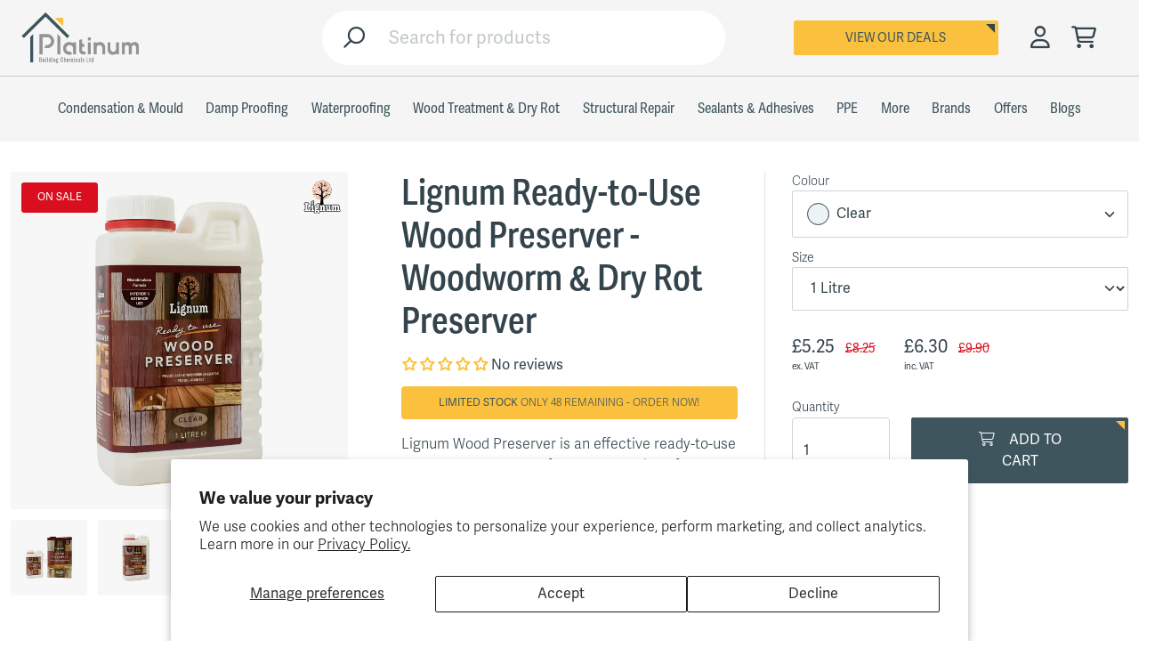

--- FILE ---
content_type: text/html; charset=utf-8
request_url: https://www.platinumchemicals.co.uk/products/lignum-wood-preserver
body_size: 57433
content:
<!doctype html>
<html class="no-js" lang="en">
  <head>
    <meta charset="utf-8">
    <meta http-equiv="X-UA-Compatible" content="IE=edge">
    <meta name="viewport" content="width=device-width,initial-scale=1">
    <meta name="theme-color" content="">
    <link rel="canonical" href="https://www.platinumchemicals.co.uk/products/lignum-wood-preserver"><script type="application/ld+json">
    {
      "@context": "http://schema.org/",
      "@type": "Product",
      "name": "Lignum Ready-to-Use Wood Preserver - Woodworm & Dry Rot Preserver",
      "image": "https://www.platinumchemicals.co.uk/cdn/shop/files/lignum-ready-to-use-wood-preserver-woodworm-dry-rot-treatment-570_450x450.webp?v=1725995191",
      "description": "Lignum Wood Preserver is an effective ready-to-use Wood Treatment used for the prevention of Fungal Decay (Dry Rot \u0026amp;amp; Wet Rot) and Woodworm on timber structures. Lignum Wood Preserver is water-based and is suitable for both interior and exterior use.\nLignum Wood Preserver is used as a preventative and is not recommended to treat \u0026#39;active\u0026#39; Woodworm or Fungal Decay.\n  Lignum Wood Preserver carries the HSE Approval No 10145.\nAvailable in 1 Litre or 5 Litre Containers, Ready to Use Solution.\nDescription\nLignum Wood Preserver\nLignum Wood Preserver is based on microemulsion technology which produces a formulation with a particle size in the nanometre range. This tiny particle size then allows the formulation to penetrate deep into the wood to deliver active ingredient (a combination of insecticide \u0026amp;amp; fungicides) to prevent wood boring insect attack and prevent wood rot \/ decay.\nLignum Wood Preserver is effective against a wide range of wood rotting fungi (both wet \u0026amp;amp; dry rot) whilst the pyrethroid insecticide is effective against all life stages of wood boring insects (i.e woodworm). It has virtually no odour and can be applied either by brush or low pressure spray to provide lasting protection.\nThe formulation is water-based producing a non-flammable, quick drying product containing no volatile organic compounds (VOC’s) and is ready to apply direct from the container.\nThe range of Lignum Timber Treatment products offer solutions to both the DIY and Professional user of timber treatment products under the new European Biocidal Products Regulation.\nThe Lignum Range of ready to use products offer the convenience and flexibility required by the DIY and professional user to carry out timber treatments in and around the home.\nProduct Benefits:\n\n\nReady-to-use Product - No Diluting Required\n\n\nPrevents Fungal Decay\n\n\nPrevents Attack by Wood Boring Insects\n\n\nInterior and Exterior Use\n\n\nCertified to European \u0026amp;amp; Industry Standards\n\n\nMicroemulsion Water Based Formulation\n\n\nZero VOC’s\n\n\nQuick Drying\n\n\nNon Flammable\n\n\nBS EN Certification\n\n\nActive Ingredients:\nPermethrin\nPermethrin 1.25g\/L: A commonly used Pyrethroid Insecticide which has excellent efficacy against a wide range of wood boring insects.\nPropiconazole\nPropiconazole 3.75g\/L: A Triazole Fungicide which has excellent efficacy against a range of wood destroying fungi.\nIPBC (3-Iodo-2-Propynyl Butyl Carbamate)\nIPBC (3-Iodo-2-Propynyl Butyl Carbamate) 1.25g\/L: A Carbamate Fungicide which is added to improve the efficacy envelope even further providing excellent efficacy against a range of wood staining fungi.\nThe active ingredients in the formulation is sourced from and supplied by manufacturers who have supported the compound through the Biocidal Products Directive [98\/8 EC] or more recently the Biocidal Products Regulations [528\/2012] and in compliance with Article 95 of the Biocidal Products Regulation.\nLignum Wood Preserver is being supported under the European Biocidal Products Regulation [528\/2012]. Efficacy of this product has been proven to industry established and European standards.\nEfficacy Certification:\n\n\n\n\n\nEfficacy Certification\n\n\nCERTIFIED\nORGANISM\nUSE\nRATE\n\n\nBS EN 46\nHouse Longhorn Beetle(Hylotrupes Bajalus)\nPreventative\n200ml\/m²\n\n\nBS EN 113\nWhite \u0026amp;amp; Brown Rot(Wood Destroying Basidiomycetes)\nPreventative\n200ml\/m²\n\n\n\n\n \nApplication\nHealth \u0026amp;amp; Safety Recommendations:\nTake the usual labour hygiene into account.\nPPE should be worn during application. See our Safety \u0026amp;amp; PPE Products.\nConsult label and material safety data sheet for more information.\nPreparation:\nWood should be clean and free from wood dust and other contaminants.\nApplication Method:\nApply by Brush or Low Pressure Spray.\nCoverage:\nApproximately 200ml\/m² (1L per 5m²)\nDrying:\nProduct is touch dry in 1 hour depending on wood and ambient conditions. Unprotected persons and animals should be kept away from treated surfaces until dry.\nFinish:\nProduct does not have a finish and leaves the same effect as applying water or solvent. It is always advisable to try on a small inconspicuous area before application to ensure product finish is as expected.\nStability:\nProduct is stable in original packaging for 2 years when stored under ambient conditions. After 2 years product should be re-tested every 6 months to ensure active ingredient levels are within specification.\nData Sheets\nTechnical Data Sheet\n\nSafety Data Sheet",
      "mpn": "1520358031459",
      "brand": {
        "@type": "Thing",
        "name": "Lignum Timber Treatments"
      },
      "offers": {
        "@type": "Offer",
        "priceCurrency": "GBP",
        "price": "5.25",
        "availability": "InStock",
        "seller": {
          "@type": "Organization",
          "name": "Platinum Chemicals"
        }
      }
    }
  </script>

<script>(function(w,d,s,l,i){w[l]=w[l]||[];w[l].push({'gtm.start':
  new Date().getTime(),event:'gtm.js'});var f=d.getElementsByTagName(s)[0],
  j=d.createElement(s),dl=l!='dataLayer'?'&l='+l:'';j.async=true;j.src=
  'https://www.googletagmanager.com/gtm.js?id='+i+dl;f.parentNode.insertBefore(j,f);
  })(window,document,'script','dataLayer','GTM-PKMCTX3');</script>

<noscript><iframe src="https://www.googletagmanager.com/ns.html?id=GTM-PKMCTX3"
height="0" width="0" style="display:none;visibility:hidden"></iframe></noscript><link rel="preconnect" href="https://cdn.shopify.com" crossorigin><link rel="icon" type="image/png" href="//www.platinumchemicals.co.uk/cdn/shop/files/favicon_4e5b611b-36d9-4120-af14-e4d031eea38a_32x32.png?v=1656590194"><title>
      Lignum Wood Preserver - Woodworm &amp; Dry Rot Treatment
 &ndash; Platinum Chemicals</title><meta name="description" content="Lignum Wood Preserver is a ready-to-use water based Wood Treatment suitable for interior and exterior use and is supplied in 1L and 5L Containers. Order Online.">

<meta property="og:site_name" content="Platinum Chemicals">
<meta property="og:url" content="https://www.platinumchemicals.co.uk/products/lignum-wood-preserver">
<meta property="og:title" content="Lignum Wood Preserver - Woodworm &amp; Dry Rot Treatment">
<meta property="og:type" content="product">
<meta property="og:description" content="Lignum Wood Preserver is a ready-to-use water based Wood Treatment suitable for interior and exterior use and is supplied in 1L and 5L Containers. Order Online."><meta property="og:image" content="http:files/lignum-ready-to-use-wood-preserver-woodworm-dry-rot-treatment-570.webp">
  <meta property="og:image:secure_url" content="https:files/lignum-ready-to-use-wood-preserver-woodworm-dry-rot-treatment-570.webp">
  <meta property="og:image:width" content="1000">
  <meta property="og:image:height" content="1000"><meta property="og:price:amount" content="5.25">
  <meta property="og:price:currency" content="GBP"><meta name="twitter:site" content="@platinum_chem?lang=en"><meta name="twitter:card" content="summary_large_image">
<meta name="twitter:title" content="Lignum Wood Preserver - Woodworm &amp; Dry Rot Treatment">
<meta name="twitter:description" content="Lignum Wood Preserver is a ready-to-use water based Wood Treatment suitable for interior and exterior use and is supplied in 1L and 5L Containers. Order Online.">
<script>window.performance && window.performance.mark && window.performance.mark('shopify.content_for_header.start');</script><meta id="shopify-digital-wallet" name="shopify-digital-wallet" content="/26175036/digital_wallets/dialog">
<meta name="shopify-checkout-api-token" content="60df7f2737939f45cf7b688d78d37664">
<meta id="in-context-paypal-metadata" data-shop-id="26175036" data-venmo-supported="false" data-environment="production" data-locale="en_US" data-paypal-v4="true" data-currency="GBP">
<link rel="alternate" type="application/json+oembed" href="https://www.platinumchemicals.co.uk/products/lignum-wood-preserver.oembed">
<script async="async" src="/checkouts/internal/preloads.js?locale=en-GB"></script>
<link rel="preconnect" href="https://shop.app" crossorigin="anonymous">
<script async="async" src="https://shop.app/checkouts/internal/preloads.js?locale=en-GB&shop_id=26175036" crossorigin="anonymous"></script>
<script id="apple-pay-shop-capabilities" type="application/json">{"shopId":26175036,"countryCode":"GB","currencyCode":"GBP","merchantCapabilities":["supports3DS"],"merchantId":"gid:\/\/shopify\/Shop\/26175036","merchantName":"Platinum Chemicals","requiredBillingContactFields":["postalAddress","email","phone"],"requiredShippingContactFields":["postalAddress","email","phone"],"shippingType":"shipping","supportedNetworks":["visa","maestro","masterCard","amex","discover","elo"],"total":{"type":"pending","label":"Platinum Chemicals","amount":"1.00"},"shopifyPaymentsEnabled":true,"supportsSubscriptions":true}</script>
<script id="shopify-features" type="application/json">{"accessToken":"60df7f2737939f45cf7b688d78d37664","betas":["rich-media-storefront-analytics"],"domain":"www.platinumchemicals.co.uk","predictiveSearch":true,"shopId":26175036,"locale":"en"}</script>
<script>var Shopify = Shopify || {};
Shopify.shop = "platinum-building-chemicals.myshopify.com";
Shopify.locale = "en";
Shopify.currency = {"active":"GBP","rate":"1.0"};
Shopify.country = "GB";
Shopify.theme = {"name":"MP: PBC - Production Theme","id":121244418147,"schema_name":"Stencil","schema_version":"0.0.1","theme_store_id":null,"role":"main"};
Shopify.theme.handle = "null";
Shopify.theme.style = {"id":null,"handle":null};
Shopify.cdnHost = "www.platinumchemicals.co.uk/cdn";
Shopify.routes = Shopify.routes || {};
Shopify.routes.root = "/";</script>
<script type="module">!function(o){(o.Shopify=o.Shopify||{}).modules=!0}(window);</script>
<script>!function(o){function n(){var o=[];function n(){o.push(Array.prototype.slice.apply(arguments))}return n.q=o,n}var t=o.Shopify=o.Shopify||{};t.loadFeatures=n(),t.autoloadFeatures=n()}(window);</script>
<script>
  window.ShopifyPay = window.ShopifyPay || {};
  window.ShopifyPay.apiHost = "shop.app\/pay";
  window.ShopifyPay.redirectState = null;
</script>
<script id="shop-js-analytics" type="application/json">{"pageType":"product"}</script>
<script defer="defer" async type="module" src="//www.platinumchemicals.co.uk/cdn/shopifycloud/shop-js/modules/v2/client.init-shop-cart-sync_C5BV16lS.en.esm.js"></script>
<script defer="defer" async type="module" src="//www.platinumchemicals.co.uk/cdn/shopifycloud/shop-js/modules/v2/chunk.common_CygWptCX.esm.js"></script>
<script type="module">
  await import("//www.platinumchemicals.co.uk/cdn/shopifycloud/shop-js/modules/v2/client.init-shop-cart-sync_C5BV16lS.en.esm.js");
await import("//www.platinumchemicals.co.uk/cdn/shopifycloud/shop-js/modules/v2/chunk.common_CygWptCX.esm.js");

  window.Shopify.SignInWithShop?.initShopCartSync?.({"fedCMEnabled":true,"windoidEnabled":true});

</script>
<script>
  window.Shopify = window.Shopify || {};
  if (!window.Shopify.featureAssets) window.Shopify.featureAssets = {};
  window.Shopify.featureAssets['shop-js'] = {"shop-cart-sync":["modules/v2/client.shop-cart-sync_ZFArdW7E.en.esm.js","modules/v2/chunk.common_CygWptCX.esm.js"],"init-fed-cm":["modules/v2/client.init-fed-cm_CmiC4vf6.en.esm.js","modules/v2/chunk.common_CygWptCX.esm.js"],"shop-button":["modules/v2/client.shop-button_tlx5R9nI.en.esm.js","modules/v2/chunk.common_CygWptCX.esm.js"],"shop-cash-offers":["modules/v2/client.shop-cash-offers_DOA2yAJr.en.esm.js","modules/v2/chunk.common_CygWptCX.esm.js","modules/v2/chunk.modal_D71HUcav.esm.js"],"init-windoid":["modules/v2/client.init-windoid_sURxWdc1.en.esm.js","modules/v2/chunk.common_CygWptCX.esm.js"],"shop-toast-manager":["modules/v2/client.shop-toast-manager_ClPi3nE9.en.esm.js","modules/v2/chunk.common_CygWptCX.esm.js"],"init-shop-email-lookup-coordinator":["modules/v2/client.init-shop-email-lookup-coordinator_B8hsDcYM.en.esm.js","modules/v2/chunk.common_CygWptCX.esm.js"],"init-shop-cart-sync":["modules/v2/client.init-shop-cart-sync_C5BV16lS.en.esm.js","modules/v2/chunk.common_CygWptCX.esm.js"],"avatar":["modules/v2/client.avatar_BTnouDA3.en.esm.js"],"pay-button":["modules/v2/client.pay-button_FdsNuTd3.en.esm.js","modules/v2/chunk.common_CygWptCX.esm.js"],"init-customer-accounts":["modules/v2/client.init-customer-accounts_DxDtT_ad.en.esm.js","modules/v2/client.shop-login-button_C5VAVYt1.en.esm.js","modules/v2/chunk.common_CygWptCX.esm.js","modules/v2/chunk.modal_D71HUcav.esm.js"],"init-shop-for-new-customer-accounts":["modules/v2/client.init-shop-for-new-customer-accounts_ChsxoAhi.en.esm.js","modules/v2/client.shop-login-button_C5VAVYt1.en.esm.js","modules/v2/chunk.common_CygWptCX.esm.js","modules/v2/chunk.modal_D71HUcav.esm.js"],"shop-login-button":["modules/v2/client.shop-login-button_C5VAVYt1.en.esm.js","modules/v2/chunk.common_CygWptCX.esm.js","modules/v2/chunk.modal_D71HUcav.esm.js"],"init-customer-accounts-sign-up":["modules/v2/client.init-customer-accounts-sign-up_CPSyQ0Tj.en.esm.js","modules/v2/client.shop-login-button_C5VAVYt1.en.esm.js","modules/v2/chunk.common_CygWptCX.esm.js","modules/v2/chunk.modal_D71HUcav.esm.js"],"shop-follow-button":["modules/v2/client.shop-follow-button_Cva4Ekp9.en.esm.js","modules/v2/chunk.common_CygWptCX.esm.js","modules/v2/chunk.modal_D71HUcav.esm.js"],"checkout-modal":["modules/v2/client.checkout-modal_BPM8l0SH.en.esm.js","modules/v2/chunk.common_CygWptCX.esm.js","modules/v2/chunk.modal_D71HUcav.esm.js"],"lead-capture":["modules/v2/client.lead-capture_Bi8yE_yS.en.esm.js","modules/v2/chunk.common_CygWptCX.esm.js","modules/v2/chunk.modal_D71HUcav.esm.js"],"shop-login":["modules/v2/client.shop-login_D6lNrXab.en.esm.js","modules/v2/chunk.common_CygWptCX.esm.js","modules/v2/chunk.modal_D71HUcav.esm.js"],"payment-terms":["modules/v2/client.payment-terms_CZxnsJam.en.esm.js","modules/v2/chunk.common_CygWptCX.esm.js","modules/v2/chunk.modal_D71HUcav.esm.js"]};
</script>
<script>(function() {
  var isLoaded = false;
  function asyncLoad() {
    if (isLoaded) return;
    isLoaded = true;
    var urls = ["https:\/\/chimpstatic.com\/mcjs-connected\/js\/users\/a29a2b3d09d344eb62ae34544\/aeda90429732b98551e988134.js?shop=platinum-building-chemicals.myshopify.com","https:\/\/static.klaviyo.com\/onsite\/js\/klaviyo.js?company_id=TfrfqU\u0026shop=platinum-building-chemicals.myshopify.com","https:\/\/static.klaviyo.com\/onsite\/js\/klaviyo.js?company_id=TfrfqU\u0026shop=platinum-building-chemicals.myshopify.com","\/\/searchserverapi1.com\/widgets\/shopify\/init.js?a=4c7A4C1c9F\u0026shop=platinum-building-chemicals.myshopify.com"];
    for (var i = 0; i < urls.length; i++) {
      var s = document.createElement('script');
      s.type = 'text/javascript';
      s.async = true;
      s.src = urls[i];
      var x = document.getElementsByTagName('script')[0];
      x.parentNode.insertBefore(s, x);
    }
  };
  if(window.attachEvent) {
    window.attachEvent('onload', asyncLoad);
  } else {
    window.addEventListener('load', asyncLoad, false);
  }
})();</script>
<script id="__st">var __st={"a":26175036,"offset":0,"reqid":"773c40c4-0871-4b5c-9d5b-7242c2bc7de9-1768693830","pageurl":"www.platinumchemicals.co.uk\/products\/lignum-wood-preserver","u":"614253925643","p":"product","rtyp":"product","rid":1520358031459};</script>
<script>window.ShopifyPaypalV4VisibilityTracking = true;</script>
<script id="captcha-bootstrap">!function(){'use strict';const t='contact',e='account',n='new_comment',o=[[t,t],['blogs',n],['comments',n],[t,'customer']],c=[[e,'customer_login'],[e,'guest_login'],[e,'recover_customer_password'],[e,'create_customer']],r=t=>t.map((([t,e])=>`form[action*='/${t}']:not([data-nocaptcha='true']) input[name='form_type'][value='${e}']`)).join(','),a=t=>()=>t?[...document.querySelectorAll(t)].map((t=>t.form)):[];function s(){const t=[...o],e=r(t);return a(e)}const i='password',u='form_key',d=['recaptcha-v3-token','g-recaptcha-response','h-captcha-response',i],f=()=>{try{return window.sessionStorage}catch{return}},m='__shopify_v',_=t=>t.elements[u];function p(t,e,n=!1){try{const o=window.sessionStorage,c=JSON.parse(o.getItem(e)),{data:r}=function(t){const{data:e,action:n}=t;return t[m]||n?{data:e,action:n}:{data:t,action:n}}(c);for(const[e,n]of Object.entries(r))t.elements[e]&&(t.elements[e].value=n);n&&o.removeItem(e)}catch(o){console.error('form repopulation failed',{error:o})}}const l='form_type',E='cptcha';function T(t){t.dataset[E]=!0}const w=window,h=w.document,L='Shopify',v='ce_forms',y='captcha';let A=!1;((t,e)=>{const n=(g='f06e6c50-85a8-45c8-87d0-21a2b65856fe',I='https://cdn.shopify.com/shopifycloud/storefront-forms-hcaptcha/ce_storefront_forms_captcha_hcaptcha.v1.5.2.iife.js',D={infoText:'Protected by hCaptcha',privacyText:'Privacy',termsText:'Terms'},(t,e,n)=>{const o=w[L][v],c=o.bindForm;if(c)return c(t,g,e,D).then(n);var r;o.q.push([[t,g,e,D],n]),r=I,A||(h.body.append(Object.assign(h.createElement('script'),{id:'captcha-provider',async:!0,src:r})),A=!0)});var g,I,D;w[L]=w[L]||{},w[L][v]=w[L][v]||{},w[L][v].q=[],w[L][y]=w[L][y]||{},w[L][y].protect=function(t,e){n(t,void 0,e),T(t)},Object.freeze(w[L][y]),function(t,e,n,w,h,L){const[v,y,A,g]=function(t,e,n){const i=e?o:[],u=t?c:[],d=[...i,...u],f=r(d),m=r(i),_=r(d.filter((([t,e])=>n.includes(e))));return[a(f),a(m),a(_),s()]}(w,h,L),I=t=>{const e=t.target;return e instanceof HTMLFormElement?e:e&&e.form},D=t=>v().includes(t);t.addEventListener('submit',(t=>{const e=I(t);if(!e)return;const n=D(e)&&!e.dataset.hcaptchaBound&&!e.dataset.recaptchaBound,o=_(e),c=g().includes(e)&&(!o||!o.value);(n||c)&&t.preventDefault(),c&&!n&&(function(t){try{if(!f())return;!function(t){const e=f();if(!e)return;const n=_(t);if(!n)return;const o=n.value;o&&e.removeItem(o)}(t);const e=Array.from(Array(32),(()=>Math.random().toString(36)[2])).join('');!function(t,e){_(t)||t.append(Object.assign(document.createElement('input'),{type:'hidden',name:u})),t.elements[u].value=e}(t,e),function(t,e){const n=f();if(!n)return;const o=[...t.querySelectorAll(`input[type='${i}']`)].map((({name:t})=>t)),c=[...d,...o],r={};for(const[a,s]of new FormData(t).entries())c.includes(a)||(r[a]=s);n.setItem(e,JSON.stringify({[m]:1,action:t.action,data:r}))}(t,e)}catch(e){console.error('failed to persist form',e)}}(e),e.submit())}));const S=(t,e)=>{t&&!t.dataset[E]&&(n(t,e.some((e=>e===t))),T(t))};for(const o of['focusin','change'])t.addEventListener(o,(t=>{const e=I(t);D(e)&&S(e,y())}));const B=e.get('form_key'),M=e.get(l),P=B&&M;t.addEventListener('DOMContentLoaded',(()=>{const t=y();if(P)for(const e of t)e.elements[l].value===M&&p(e,B);[...new Set([...A(),...v().filter((t=>'true'===t.dataset.shopifyCaptcha))])].forEach((e=>S(e,t)))}))}(h,new URLSearchParams(w.location.search),n,t,e,['guest_login'])})(!0,!1)}();</script>
<script integrity="sha256-4kQ18oKyAcykRKYeNunJcIwy7WH5gtpwJnB7kiuLZ1E=" data-source-attribution="shopify.loadfeatures" defer="defer" src="//www.platinumchemicals.co.uk/cdn/shopifycloud/storefront/assets/storefront/load_feature-a0a9edcb.js" crossorigin="anonymous"></script>
<script crossorigin="anonymous" defer="defer" src="//www.platinumchemicals.co.uk/cdn/shopifycloud/storefront/assets/shopify_pay/storefront-65b4c6d7.js?v=20250812"></script>
<script data-source-attribution="shopify.dynamic_checkout.dynamic.init">var Shopify=Shopify||{};Shopify.PaymentButton=Shopify.PaymentButton||{isStorefrontPortableWallets:!0,init:function(){window.Shopify.PaymentButton.init=function(){};var t=document.createElement("script");t.src="https://www.platinumchemicals.co.uk/cdn/shopifycloud/portable-wallets/latest/portable-wallets.en.js",t.type="module",document.head.appendChild(t)}};
</script>
<script data-source-attribution="shopify.dynamic_checkout.buyer_consent">
  function portableWalletsHideBuyerConsent(e){var t=document.getElementById("shopify-buyer-consent"),n=document.getElementById("shopify-subscription-policy-button");t&&n&&(t.classList.add("hidden"),t.setAttribute("aria-hidden","true"),n.removeEventListener("click",e))}function portableWalletsShowBuyerConsent(e){var t=document.getElementById("shopify-buyer-consent"),n=document.getElementById("shopify-subscription-policy-button");t&&n&&(t.classList.remove("hidden"),t.removeAttribute("aria-hidden"),n.addEventListener("click",e))}window.Shopify?.PaymentButton&&(window.Shopify.PaymentButton.hideBuyerConsent=portableWalletsHideBuyerConsent,window.Shopify.PaymentButton.showBuyerConsent=portableWalletsShowBuyerConsent);
</script>
<script data-source-attribution="shopify.dynamic_checkout.cart.bootstrap">document.addEventListener("DOMContentLoaded",(function(){function t(){return document.querySelector("shopify-accelerated-checkout-cart, shopify-accelerated-checkout")}if(t())Shopify.PaymentButton.init();else{new MutationObserver((function(e,n){t()&&(Shopify.PaymentButton.init(),n.disconnect())})).observe(document.body,{childList:!0,subtree:!0})}}));
</script>
<script id='scb4127' type='text/javascript' async='' src='https://www.platinumchemicals.co.uk/cdn/shopifycloud/privacy-banner/storefront-banner.js'></script><link id="shopify-accelerated-checkout-styles" rel="stylesheet" media="screen" href="https://www.platinumchemicals.co.uk/cdn/shopifycloud/portable-wallets/latest/accelerated-checkout-backwards-compat.css" crossorigin="anonymous">
<style id="shopify-accelerated-checkout-cart">
        #shopify-buyer-consent {
  margin-top: 1em;
  display: inline-block;
  width: 100%;
}

#shopify-buyer-consent.hidden {
  display: none;
}

#shopify-subscription-policy-button {
  background: none;
  border: none;
  padding: 0;
  text-decoration: underline;
  font-size: inherit;
  cursor: pointer;
}

#shopify-subscription-policy-button::before {
  box-shadow: none;
}

      </style>

<script>window.performance && window.performance.mark && window.performance.mark('shopify.content_for_header.end');</script>


    <script>document.documentElement.className = document.documentElement.className.replace('no-js', 'js');
    if (Shopify.designMode) {
      document.documentElement.classList.add('shopify-design-mode');
    }
    </script><script>
      window.Shopify = window.Shopify || {};
      window.MP = window.MP || {};
    </script><link href="//www.platinumchemicals.co.uk/cdn/shop/t/31/assets/theme.min.css?v=14005546712627598511764755269" rel="stylesheet" type="text/css" media="all" />


<script>
  window.MP.Callbacks = [];
  window.MP.hasLoaded = false;

  // Callbacks...
  window.MP.Callbacks.push(function() {
    console.log("[S-D]", "Test callback in script-deferred");
  });
</script><script src="//www.platinumchemicals.co.uk/cdn/shop/t/31/assets/theme.min.js?v=123224096019563706721764755272" defer="defer"></script>
    <script src="//www.platinumchemicals.co.uk/cdn/shop/t/31/assets/global.js?v=45150479795097823221655916283" defer="defer"></script><script src="https://kit.fontawesome.com/d7dc73caa9.js" crossorigin="anonymous"></script><link rel="stylesheet" href="https://use.typekit.net/iei7isw.css"><meta name="google-site-verification" content="rn2pdexD-xHvtC-z8m8XPXwdFHcHDkaZVPXRA26OTOM" />

    <meta name="google-site-verification" content="M5AOZWnLlVSzGF3gJzdOEbEFrdY70MwQst7GbSPkDoI" /><div id="shopify-section-static-scripts" class="shopify-section"><span style='display:none'>
  
<script type="application/ld+json">
{
 "@context": "http://schema.org",
 "@type": "Organization",
 "name": "Platinum Building Chemicals",
 "logo": "https://cdn.shopify.com/s/files/1/2617/5036/files/pbc-logo.png",
  "image": "https://cdn.shopify.com/s/files/1/2617/5036/files/pbc-logo.png",
 "address": { 
       "@type" : "PostalAddress",
       "streetAddress": "65 Colvilles Place",
       "addressLocality": "East Kilbride",
       "addressRegion": "Glasgow",
       "postalCode": "G75 0PZ",
       "telephone" : "01355 222777"
       },
 "url": "https://www.platinumchemicals.co.uk/",
 "sameAs": [
   "https://www.facebook.com/platinumchemicals/",
   "https://twitter.com/platinum_chem?lang=en"
 ]
}
</script>
</span>

</div><!-- BEGIN app block: shopify://apps/klaviyo-email-marketing-sms/blocks/klaviyo-onsite-embed/2632fe16-c075-4321-a88b-50b567f42507 -->












  <script async src="https://static.klaviyo.com/onsite/js/TfrfqU/klaviyo.js?company_id=TfrfqU"></script>
  <script>!function(){if(!window.klaviyo){window._klOnsite=window._klOnsite||[];try{window.klaviyo=new Proxy({},{get:function(n,i){return"push"===i?function(){var n;(n=window._klOnsite).push.apply(n,arguments)}:function(){for(var n=arguments.length,o=new Array(n),w=0;w<n;w++)o[w]=arguments[w];var t="function"==typeof o[o.length-1]?o.pop():void 0,e=new Promise((function(n){window._klOnsite.push([i].concat(o,[function(i){t&&t(i),n(i)}]))}));return e}}})}catch(n){window.klaviyo=window.klaviyo||[],window.klaviyo.push=function(){var n;(n=window._klOnsite).push.apply(n,arguments)}}}}();</script>

  
    <script id="viewed_product">
      if (item == null) {
        var _learnq = _learnq || [];

        var MetafieldReviews = null
        var MetafieldYotpoRating = null
        var MetafieldYotpoCount = null
        var MetafieldLooxRating = null
        var MetafieldLooxCount = null
        var okendoProduct = null
        var okendoProductReviewCount = null
        var okendoProductReviewAverageValue = null
        try {
          // The following fields are used for Customer Hub recently viewed in order to add reviews.
          // This information is not part of __kla_viewed. Instead, it is part of __kla_viewed_reviewed_items
          MetafieldReviews = {};
          MetafieldYotpoRating = null
          MetafieldYotpoCount = null
          MetafieldLooxRating = null
          MetafieldLooxCount = null

          okendoProduct = null
          // If the okendo metafield is not legacy, it will error, which then requires the new json formatted data
          if (okendoProduct && 'error' in okendoProduct) {
            okendoProduct = null
          }
          okendoProductReviewCount = okendoProduct ? okendoProduct.reviewCount : null
          okendoProductReviewAverageValue = okendoProduct ? okendoProduct.reviewAverageValue : null
        } catch (error) {
          console.error('Error in Klaviyo onsite reviews tracking:', error);
        }

        var item = {
          Name: "Lignum Ready-to-Use Wood Preserver - Woodworm \u0026 Dry Rot Preserver",
          ProductID: 1520358031459,
          Categories: ["Black Friday \/\/ Cyber Monday 2020","Clearance Stock","Dry Rot \u0026 Wet Rot Wood Treatments","Exterior Wood Treatments","Lignum","Lignum Timber Treatments","Special Offers - Lignum Timber Treatments","Special Offers - Wood Treatments \u0026 Rot Control","Wood Treatments","xml-google-shopping-feed-all","xml-google-shopping-feed-local"],
          ImageURL: "https://www.platinumchemicals.co.uk/cdn/shop/files/lignum-ready-to-use-wood-preserver-woodworm-dry-rot-treatment-570_grande.webp?v=1725995191",
          URL: "https://www.platinumchemicals.co.uk/products/lignum-wood-preserver",
          Brand: "Lignum Timber Treatments",
          Price: "£5.25",
          Value: "5.25",
          CompareAtPrice: "£21.50"
        };
        _learnq.push(['track', 'Viewed Product', item]);
        _learnq.push(['trackViewedItem', {
          Title: item.Name,
          ItemId: item.ProductID,
          Categories: item.Categories,
          ImageUrl: item.ImageURL,
          Url: item.URL,
          Metadata: {
            Brand: item.Brand,
            Price: item.Price,
            Value: item.Value,
            CompareAtPrice: item.CompareAtPrice
          },
          metafields:{
            reviews: MetafieldReviews,
            yotpo:{
              rating: MetafieldYotpoRating,
              count: MetafieldYotpoCount,
            },
            loox:{
              rating: MetafieldLooxRating,
              count: MetafieldLooxCount,
            },
            okendo: {
              rating: okendoProductReviewAverageValue,
              count: okendoProductReviewCount,
            }
          }
        }]);
      }
    </script>
  




  <script>
    window.klaviyoReviewsProductDesignMode = false
  </script>







<!-- END app block --><!-- BEGIN app block: shopify://apps/judge-me-reviews/blocks/judgeme_core/61ccd3b1-a9f2-4160-9fe9-4fec8413e5d8 --><!-- Start of Judge.me Core -->






<link rel="dns-prefetch" href="https://cdnwidget.judge.me">
<link rel="dns-prefetch" href="https://cdn.judge.me">
<link rel="dns-prefetch" href="https://cdn1.judge.me">
<link rel="dns-prefetch" href="https://api.judge.me">

<script data-cfasync='false' class='jdgm-settings-script'>window.jdgmSettings={"pagination":5,"disable_web_reviews":false,"badge_no_review_text":"No reviews","badge_n_reviews_text":"{{ n }} review/reviews","badge_star_color":"#FBC03D","hide_badge_preview_if_no_reviews":false,"badge_hide_text":false,"enforce_center_preview_badge":false,"widget_title":"Customer Reviews","widget_open_form_text":"Write a review","widget_close_form_text":"Cancel review","widget_refresh_page_text":"Refresh page","widget_summary_text":"Based on {{ number_of_reviews }} review/reviews","widget_no_review_text":"Be the first to write a review","widget_name_field_text":"Display name","widget_verified_name_field_text":"Verified Name (public)","widget_name_placeholder_text":"Display name","widget_required_field_error_text":"This field is required.","widget_email_field_text":"Email address","widget_verified_email_field_text":"Verified Email (private, can not be edited)","widget_email_placeholder_text":"Your email address","widget_email_field_error_text":"Please enter a valid email address.","widget_rating_field_text":"Rating","widget_review_title_field_text":"Review Title","widget_review_title_placeholder_text":"Give your review a title","widget_review_body_field_text":"Review content","widget_review_body_placeholder_text":"Start writing here...","widget_pictures_field_text":"Picture/Video (optional)","widget_submit_review_text":"Submit Review","widget_submit_verified_review_text":"Submit Verified Review","widget_submit_success_msg_with_auto_publish":"Thank you! Please refresh the page in a few moments to see your review. You can remove or edit your review by logging into \u003ca href='https://judge.me/login' target='_blank' rel='nofollow noopener'\u003eJudge.me\u003c/a\u003e","widget_submit_success_msg_no_auto_publish":"Thank you! Your review will be published as soon as it is approved by the shop admin. You can remove or edit your review by logging into \u003ca href='https://judge.me/login' target='_blank' rel='nofollow noopener'\u003eJudge.me\u003c/a\u003e","widget_show_default_reviews_out_of_total_text":"Showing {{ n_reviews_shown }} out of {{ n_reviews }} reviews.","widget_show_all_link_text":"Show all","widget_show_less_link_text":"Show less","widget_author_said_text":"{{ reviewer_name }} said:","widget_days_text":"{{ n }} days ago","widget_weeks_text":"{{ n }} week/weeks ago","widget_months_text":"{{ n }} month/months ago","widget_years_text":"{{ n }} year/years ago","widget_yesterday_text":"Yesterday","widget_today_text":"Today","widget_replied_text":"\u003e\u003e {{ shop_name }} replied:","widget_read_more_text":"Read more","widget_reviewer_name_as_initial":"","widget_rating_filter_color":"#fbcd0a","widget_rating_filter_see_all_text":"See all reviews","widget_sorting_most_recent_text":"Most Recent","widget_sorting_highest_rating_text":"Highest Rating","widget_sorting_lowest_rating_text":"Lowest Rating","widget_sorting_with_pictures_text":"Only Pictures","widget_sorting_most_helpful_text":"Most Helpful","widget_open_question_form_text":"Ask a question","widget_reviews_subtab_text":"Reviews","widget_questions_subtab_text":"Questions","widget_question_label_text":"Question","widget_answer_label_text":"Answer","widget_question_placeholder_text":"Write your question here","widget_submit_question_text":"Submit Question","widget_question_submit_success_text":"Thank you for your question! We will notify you once it gets answered.","widget_star_color":"#FBC03D","verified_badge_text":"Verified","verified_badge_bg_color":"","verified_badge_text_color":"","verified_badge_placement":"left-of-reviewer-name","widget_review_max_height":"","widget_hide_border":false,"widget_social_share":false,"widget_thumb":false,"widget_review_location_show":false,"widget_location_format":"","all_reviews_include_out_of_store_products":true,"all_reviews_out_of_store_text":"(out of store)","all_reviews_pagination":100,"all_reviews_product_name_prefix_text":"about","enable_review_pictures":true,"enable_question_anwser":false,"widget_theme":"default","review_date_format":"mm/dd/yyyy","default_sort_method":"most-recent","widget_product_reviews_subtab_text":"Product Reviews","widget_shop_reviews_subtab_text":"Shop Reviews","widget_other_products_reviews_text":"Reviews for other products","widget_store_reviews_subtab_text":"Store reviews","widget_no_store_reviews_text":"This store hasn't received any reviews yet","widget_web_restriction_product_reviews_text":"This product hasn't received any reviews yet","widget_no_items_text":"No items found","widget_show_more_text":"Show more","widget_write_a_store_review_text":"Write a Store Review","widget_other_languages_heading":"Reviews in Other Languages","widget_translate_review_text":"Translate review to {{ language }}","widget_translating_review_text":"Translating...","widget_show_original_translation_text":"Show original ({{ language }})","widget_translate_review_failed_text":"Review couldn't be translated.","widget_translate_review_retry_text":"Retry","widget_translate_review_try_again_later_text":"Try again later","show_product_url_for_grouped_product":false,"widget_sorting_pictures_first_text":"Pictures First","show_pictures_on_all_rev_page_mobile":false,"show_pictures_on_all_rev_page_desktop":false,"floating_tab_hide_mobile_install_preference":false,"floating_tab_button_name":"★ Reviews","floating_tab_title":"Let customers speak for us","floating_tab_button_color":"","floating_tab_button_background_color":"","floating_tab_url":"","floating_tab_url_enabled":false,"floating_tab_tab_style":"text","all_reviews_text_badge_text":"Customers rate us {{ shop.metafields.judgeme.all_reviews_rating | round: 1 }}/5 based on {{ shop.metafields.judgeme.all_reviews_count }} reviews.","all_reviews_text_badge_text_branded_style":"{{ shop.metafields.judgeme.all_reviews_rating | round: 1 }} out of 5 stars based on {{ shop.metafields.judgeme.all_reviews_count }} reviews","is_all_reviews_text_badge_a_link":false,"show_stars_for_all_reviews_text_badge":false,"all_reviews_text_badge_url":"","all_reviews_text_style":"branded","all_reviews_text_color_style":"judgeme_brand_color","all_reviews_text_color":"#108474","all_reviews_text_show_jm_brand":true,"featured_carousel_show_header":true,"featured_carousel_title":"Let customers speak for us","testimonials_carousel_title":"Customers are saying","videos_carousel_title":"Real customer stories","cards_carousel_title":"Customers are saying","featured_carousel_count_text":"from {{ n }} reviews","featured_carousel_add_link_to_all_reviews_page":false,"featured_carousel_url":"","featured_carousel_show_images":true,"featured_carousel_autoslide_interval":5,"featured_carousel_arrows_on_the_sides":false,"featured_carousel_height":250,"featured_carousel_width":80,"featured_carousel_image_size":0,"featured_carousel_image_height":250,"featured_carousel_arrow_color":"#eeeeee","verified_count_badge_style":"branded","verified_count_badge_orientation":"horizontal","verified_count_badge_color_style":"judgeme_brand_color","verified_count_badge_color":"#108474","is_verified_count_badge_a_link":false,"verified_count_badge_url":"","verified_count_badge_show_jm_brand":true,"widget_rating_preset_default":5,"widget_first_sub_tab":"product-reviews","widget_show_histogram":true,"widget_histogram_use_custom_color":false,"widget_pagination_use_custom_color":false,"widget_star_use_custom_color":true,"widget_verified_badge_use_custom_color":false,"widget_write_review_use_custom_color":false,"picture_reminder_submit_button":"Upload Pictures","enable_review_videos":false,"mute_video_by_default":false,"widget_sorting_videos_first_text":"Videos First","widget_review_pending_text":"Pending","featured_carousel_items_for_large_screen":3,"social_share_options_order":"Facebook,Twitter","remove_microdata_snippet":false,"disable_json_ld":false,"enable_json_ld_products":false,"preview_badge_show_question_text":false,"preview_badge_no_question_text":"No questions","preview_badge_n_question_text":"{{ number_of_questions }} question/questions","qa_badge_show_icon":false,"qa_badge_position":"same-row","remove_judgeme_branding":false,"widget_add_search_bar":false,"widget_search_bar_placeholder":"Search","widget_sorting_verified_only_text":"Verified only","featured_carousel_theme":"default","featured_carousel_show_rating":true,"featured_carousel_show_title":true,"featured_carousel_show_body":true,"featured_carousel_show_date":false,"featured_carousel_show_reviewer":true,"featured_carousel_show_product":false,"featured_carousel_header_background_color":"#108474","featured_carousel_header_text_color":"#ffffff","featured_carousel_name_product_separator":"reviewed","featured_carousel_full_star_background":"#108474","featured_carousel_empty_star_background":"#dadada","featured_carousel_vertical_theme_background":"#f9fafb","featured_carousel_verified_badge_enable":true,"featured_carousel_verified_badge_color":"#108474","featured_carousel_border_style":"round","featured_carousel_review_line_length_limit":3,"featured_carousel_more_reviews_button_text":"Read more reviews","featured_carousel_view_product_button_text":"View product","all_reviews_page_load_reviews_on":"scroll","all_reviews_page_load_more_text":"Load More Reviews","disable_fb_tab_reviews":false,"enable_ajax_cdn_cache":false,"widget_advanced_speed_features":5,"widget_public_name_text":"displayed publicly like","default_reviewer_name":"John Smith","default_reviewer_name_has_non_latin":true,"widget_reviewer_anonymous":"Anonymous","medals_widget_title":"Judge.me Review Medals","medals_widget_background_color":"#f9fafb","medals_widget_position":"footer_all_pages","medals_widget_border_color":"#f9fafb","medals_widget_verified_text_position":"left","medals_widget_use_monochromatic_version":false,"medals_widget_elements_color":"#108474","show_reviewer_avatar":true,"widget_invalid_yt_video_url_error_text":"Not a YouTube video URL","widget_max_length_field_error_text":"Please enter no more than {0} characters.","widget_show_country_flag":false,"widget_show_collected_via_shop_app":true,"widget_verified_by_shop_badge_style":"light","widget_verified_by_shop_text":"Verified by Shop","widget_show_photo_gallery":false,"widget_load_with_code_splitting":true,"widget_ugc_install_preference":false,"widget_ugc_title":"Made by us, Shared by you","widget_ugc_subtitle":"Tag us to see your picture featured in our page","widget_ugc_arrows_color":"#ffffff","widget_ugc_primary_button_text":"Buy Now","widget_ugc_primary_button_background_color":"#108474","widget_ugc_primary_button_text_color":"#ffffff","widget_ugc_primary_button_border_width":"0","widget_ugc_primary_button_border_style":"none","widget_ugc_primary_button_border_color":"#108474","widget_ugc_primary_button_border_radius":"25","widget_ugc_secondary_button_text":"Load More","widget_ugc_secondary_button_background_color":"#ffffff","widget_ugc_secondary_button_text_color":"#108474","widget_ugc_secondary_button_border_width":"2","widget_ugc_secondary_button_border_style":"solid","widget_ugc_secondary_button_border_color":"#108474","widget_ugc_secondary_button_border_radius":"25","widget_ugc_reviews_button_text":"View Reviews","widget_ugc_reviews_button_background_color":"#ffffff","widget_ugc_reviews_button_text_color":"#108474","widget_ugc_reviews_button_border_width":"2","widget_ugc_reviews_button_border_style":"solid","widget_ugc_reviews_button_border_color":"#108474","widget_ugc_reviews_button_border_radius":"25","widget_ugc_reviews_button_link_to":"judgeme-reviews-page","widget_ugc_show_post_date":true,"widget_ugc_max_width":"800","widget_rating_metafield_value_type":true,"widget_primary_color":"#475D65","widget_enable_secondary_color":false,"widget_secondary_color":"#edf5f5","widget_summary_average_rating_text":"{{ average_rating }} out of 5","widget_media_grid_title":"Customer photos \u0026 videos","widget_media_grid_see_more_text":"See more","widget_round_style":false,"widget_show_product_medals":true,"widget_verified_by_judgeme_text":"Verified by Judge.me","widget_show_store_medals":true,"widget_verified_by_judgeme_text_in_store_medals":"Verified by Judge.me","widget_media_field_exceed_quantity_message":"Sorry, we can only accept {{ max_media }} for one review.","widget_media_field_exceed_limit_message":"{{ file_name }} is too large, please select a {{ media_type }} less than {{ size_limit }}MB.","widget_review_submitted_text":"Review Submitted!","widget_question_submitted_text":"Question Submitted!","widget_close_form_text_question":"Cancel","widget_write_your_answer_here_text":"Write your answer here","widget_enabled_branded_link":true,"widget_show_collected_by_judgeme":true,"widget_reviewer_name_color":"","widget_write_review_text_color":"","widget_write_review_bg_color":"","widget_collected_by_judgeme_text":"collected by Judge.me","widget_pagination_type":"standard","widget_load_more_text":"Load More","widget_load_more_color":"#108474","widget_full_review_text":"Full Review","widget_read_more_reviews_text":"Read More Reviews","widget_read_questions_text":"Read Questions","widget_questions_and_answers_text":"Questions \u0026 Answers","widget_verified_by_text":"Verified by","widget_verified_text":"Verified","widget_number_of_reviews_text":"{{ number_of_reviews }} reviews","widget_back_button_text":"Back","widget_next_button_text":"Next","widget_custom_forms_filter_button":"Filters","custom_forms_style":"horizontal","widget_show_review_information":false,"how_reviews_are_collected":"How reviews are collected?","widget_show_review_keywords":false,"widget_gdpr_statement":"How we use your data: We'll only contact you about the review you left, and only if necessary. By submitting your review, you agree to Judge.me's \u003ca href='https://judge.me/terms' target='_blank' rel='nofollow noopener'\u003eterms\u003c/a\u003e, \u003ca href='https://judge.me/privacy' target='_blank' rel='nofollow noopener'\u003eprivacy\u003c/a\u003e and \u003ca href='https://judge.me/content-policy' target='_blank' rel='nofollow noopener'\u003econtent\u003c/a\u003e policies.","widget_multilingual_sorting_enabled":false,"widget_translate_review_content_enabled":false,"widget_translate_review_content_method":"manual","popup_widget_review_selection":"automatically_with_pictures","popup_widget_round_border_style":true,"popup_widget_show_title":true,"popup_widget_show_body":true,"popup_widget_show_reviewer":false,"popup_widget_show_product":true,"popup_widget_show_pictures":true,"popup_widget_use_review_picture":true,"popup_widget_show_on_home_page":true,"popup_widget_show_on_product_page":true,"popup_widget_show_on_collection_page":true,"popup_widget_show_on_cart_page":true,"popup_widget_position":"bottom_left","popup_widget_first_review_delay":5,"popup_widget_duration":5,"popup_widget_interval":5,"popup_widget_review_count":5,"popup_widget_hide_on_mobile":true,"review_snippet_widget_round_border_style":true,"review_snippet_widget_card_color":"#FFFFFF","review_snippet_widget_slider_arrows_background_color":"#FFFFFF","review_snippet_widget_slider_arrows_color":"#000000","review_snippet_widget_star_color":"#108474","show_product_variant":false,"all_reviews_product_variant_label_text":"Variant: ","widget_show_verified_branding":true,"widget_ai_summary_title":"Customers say","widget_ai_summary_disclaimer":"AI-powered review summary based on recent customer reviews","widget_show_ai_summary":false,"widget_show_ai_summary_bg":false,"widget_show_review_title_input":true,"redirect_reviewers_invited_via_email":"review_widget","request_store_review_after_product_review":false,"request_review_other_products_in_order":false,"review_form_color_scheme":"default","review_form_corner_style":"square","review_form_star_color":{},"review_form_text_color":"#333333","review_form_background_color":"#ffffff","review_form_field_background_color":"#fafafa","review_form_button_color":{},"review_form_button_text_color":"#ffffff","review_form_modal_overlay_color":"#000000","review_content_screen_title_text":"How would you rate this product?","review_content_introduction_text":"We would love it if you would share a bit about your experience.","store_review_form_title_text":"How would you rate this store?","store_review_form_introduction_text":"We would love it if you would share a bit about your experience.","show_review_guidance_text":true,"one_star_review_guidance_text":"Poor","five_star_review_guidance_text":"Great","customer_information_screen_title_text":"About you","customer_information_introduction_text":"Please tell us more about you.","custom_questions_screen_title_text":"Your experience in more detail","custom_questions_introduction_text":"Here are a few questions to help us understand more about your experience.","review_submitted_screen_title_text":"Thanks for your review!","review_submitted_screen_thank_you_text":"We are processing it and it will appear on the store soon.","review_submitted_screen_email_verification_text":"Please confirm your email by clicking the link we just sent you. This helps us keep reviews authentic.","review_submitted_request_store_review_text":"Would you like to share your experience of shopping with us?","review_submitted_review_other_products_text":"Would you like to review these products?","store_review_screen_title_text":"Would you like to share your experience of shopping with us?","store_review_introduction_text":"We value your feedback and use it to improve. Please share any thoughts or suggestions you have.","reviewer_media_screen_title_picture_text":"Share a picture","reviewer_media_introduction_picture_text":"Upload a photo to support your review.","reviewer_media_screen_title_video_text":"Share a video","reviewer_media_introduction_video_text":"Upload a video to support your review.","reviewer_media_screen_title_picture_or_video_text":"Share a picture or video","reviewer_media_introduction_picture_or_video_text":"Upload a photo or video to support your review.","reviewer_media_youtube_url_text":"Paste your Youtube URL here","advanced_settings_next_step_button_text":"Next","advanced_settings_close_review_button_text":"Close","modal_write_review_flow":false,"write_review_flow_required_text":"Required","write_review_flow_privacy_message_text":"We respect your privacy.","write_review_flow_anonymous_text":"Post review as anonymous","write_review_flow_visibility_text":"This won't be visible to other customers.","write_review_flow_multiple_selection_help_text":"Select as many as you like","write_review_flow_single_selection_help_text":"Select one option","write_review_flow_required_field_error_text":"This field is required","write_review_flow_invalid_email_error_text":"Please enter a valid email address","write_review_flow_max_length_error_text":"Max. {{ max_length }} characters.","write_review_flow_media_upload_text":"\u003cb\u003eClick to upload\u003c/b\u003e or drag and drop","write_review_flow_gdpr_statement":"We'll only contact you about your review if necessary. By submitting your review, you agree to our \u003ca href='https://judge.me/terms' target='_blank' rel='nofollow noopener'\u003eterms and conditions\u003c/a\u003e and \u003ca href='https://judge.me/privacy' target='_blank' rel='nofollow noopener'\u003eprivacy policy\u003c/a\u003e.","rating_only_reviews_enabled":false,"show_negative_reviews_help_screen":false,"new_review_flow_help_screen_rating_threshold":3,"negative_review_resolution_screen_title_text":"Tell us more","negative_review_resolution_text":"Your experience matters to us. If there were issues with your purchase, we're here to help. Feel free to reach out to us, we'd love the opportunity to make things right.","negative_review_resolution_button_text":"Contact us","negative_review_resolution_proceed_with_review_text":"Leave a review","negative_review_resolution_subject":"Issue with purchase from {{ shop_name }}.{{ order_name }}","preview_badge_collection_page_install_status":false,"widget_review_custom_css":"","preview_badge_custom_css":"","preview_badge_stars_count":"5-stars","featured_carousel_custom_css":"","floating_tab_custom_css":"","all_reviews_widget_custom_css":"","medals_widget_custom_css":"","verified_badge_custom_css":"","all_reviews_text_custom_css":"","transparency_badges_collected_via_store_invite":false,"transparency_badges_from_another_provider":false,"transparency_badges_collected_from_store_visitor":false,"transparency_badges_collected_by_verified_review_provider":false,"transparency_badges_earned_reward":false,"transparency_badges_collected_via_store_invite_text":"Review collected via store invitation","transparency_badges_from_another_provider_text":"Review collected from another provider","transparency_badges_collected_from_store_visitor_text":"Review collected from a store visitor","transparency_badges_written_in_google_text":"Review written in Google","transparency_badges_written_in_etsy_text":"Review written in Etsy","transparency_badges_written_in_shop_app_text":"Review written in Shop App","transparency_badges_earned_reward_text":"Review earned a reward for future purchase","product_review_widget_per_page":10,"widget_store_review_label_text":"Review about the store","checkout_comment_extension_title_on_product_page":"Customer Comments","checkout_comment_extension_num_latest_comment_show":5,"checkout_comment_extension_format":"name_and_timestamp","checkout_comment_customer_name":"last_initial","checkout_comment_comment_notification":true,"preview_badge_collection_page_install_preference":false,"preview_badge_home_page_install_preference":false,"preview_badge_product_page_install_preference":false,"review_widget_install_preference":"","review_carousel_install_preference":false,"floating_reviews_tab_install_preference":"none","verified_reviews_count_badge_install_preference":false,"all_reviews_text_install_preference":false,"review_widget_best_location":false,"judgeme_medals_install_preference":false,"review_widget_revamp_enabled":false,"review_widget_qna_enabled":false,"review_widget_header_theme":"minimal","review_widget_widget_title_enabled":true,"review_widget_header_text_size":"medium","review_widget_header_text_weight":"regular","review_widget_average_rating_style":"compact","review_widget_bar_chart_enabled":true,"review_widget_bar_chart_type":"numbers","review_widget_bar_chart_style":"standard","review_widget_expanded_media_gallery_enabled":false,"review_widget_reviews_section_theme":"standard","review_widget_image_style":"thumbnails","review_widget_review_image_ratio":"square","review_widget_stars_size":"medium","review_widget_verified_badge":"standard_text","review_widget_review_title_text_size":"medium","review_widget_review_text_size":"medium","review_widget_review_text_length":"medium","review_widget_number_of_columns_desktop":3,"review_widget_carousel_transition_speed":5,"review_widget_custom_questions_answers_display":"always","review_widget_button_text_color":"#FFFFFF","review_widget_text_color":"#000000","review_widget_lighter_text_color":"#7B7B7B","review_widget_corner_styling":"soft","review_widget_review_word_singular":"review","review_widget_review_word_plural":"reviews","review_widget_voting_label":"Helpful?","review_widget_shop_reply_label":"Reply from {{ shop_name }}:","review_widget_filters_title":"Filters","qna_widget_question_word_singular":"Question","qna_widget_question_word_plural":"Questions","qna_widget_answer_reply_label":"Answer from {{ answerer_name }}:","qna_content_screen_title_text":"Ask a question about this product","qna_widget_question_required_field_error_text":"Please enter your question.","qna_widget_flow_gdpr_statement":"We'll only contact you about your question if necessary. By submitting your question, you agree to our \u003ca href='https://judge.me/terms' target='_blank' rel='nofollow noopener'\u003eterms and conditions\u003c/a\u003e and \u003ca href='https://judge.me/privacy' target='_blank' rel='nofollow noopener'\u003eprivacy policy\u003c/a\u003e.","qna_widget_question_submitted_text":"Thanks for your question!","qna_widget_close_form_text_question":"Close","qna_widget_question_submit_success_text":"We’ll notify you by email when your question is answered.","all_reviews_widget_v2025_enabled":false,"all_reviews_widget_v2025_header_theme":"default","all_reviews_widget_v2025_widget_title_enabled":true,"all_reviews_widget_v2025_header_text_size":"medium","all_reviews_widget_v2025_header_text_weight":"regular","all_reviews_widget_v2025_average_rating_style":"compact","all_reviews_widget_v2025_bar_chart_enabled":true,"all_reviews_widget_v2025_bar_chart_type":"numbers","all_reviews_widget_v2025_bar_chart_style":"standard","all_reviews_widget_v2025_expanded_media_gallery_enabled":false,"all_reviews_widget_v2025_show_store_medals":true,"all_reviews_widget_v2025_show_photo_gallery":true,"all_reviews_widget_v2025_show_review_keywords":false,"all_reviews_widget_v2025_show_ai_summary":false,"all_reviews_widget_v2025_show_ai_summary_bg":false,"all_reviews_widget_v2025_add_search_bar":false,"all_reviews_widget_v2025_default_sort_method":"most-recent","all_reviews_widget_v2025_reviews_per_page":10,"all_reviews_widget_v2025_reviews_section_theme":"default","all_reviews_widget_v2025_image_style":"thumbnails","all_reviews_widget_v2025_review_image_ratio":"square","all_reviews_widget_v2025_stars_size":"medium","all_reviews_widget_v2025_verified_badge":"bold_badge","all_reviews_widget_v2025_review_title_text_size":"medium","all_reviews_widget_v2025_review_text_size":"medium","all_reviews_widget_v2025_review_text_length":"medium","all_reviews_widget_v2025_number_of_columns_desktop":3,"all_reviews_widget_v2025_carousel_transition_speed":5,"all_reviews_widget_v2025_custom_questions_answers_display":"always","all_reviews_widget_v2025_show_product_variant":false,"all_reviews_widget_v2025_show_reviewer_avatar":true,"all_reviews_widget_v2025_reviewer_name_as_initial":"","all_reviews_widget_v2025_review_location_show":false,"all_reviews_widget_v2025_location_format":"","all_reviews_widget_v2025_show_country_flag":false,"all_reviews_widget_v2025_verified_by_shop_badge_style":"light","all_reviews_widget_v2025_social_share":false,"all_reviews_widget_v2025_social_share_options_order":"Facebook,Twitter,LinkedIn,Pinterest","all_reviews_widget_v2025_pagination_type":"standard","all_reviews_widget_v2025_button_text_color":"#FFFFFF","all_reviews_widget_v2025_text_color":"#000000","all_reviews_widget_v2025_lighter_text_color":"#7B7B7B","all_reviews_widget_v2025_corner_styling":"soft","all_reviews_widget_v2025_title":"Customer reviews","all_reviews_widget_v2025_ai_summary_title":"Customers say about this store","all_reviews_widget_v2025_no_review_text":"Be the first to write a review","platform":"shopify","branding_url":"https://app.judge.me/reviews","branding_text":"Powered by Judge.me","locale":"en","reply_name":"Platinum Chemicals","widget_version":"3.0","footer":true,"autopublish":false,"review_dates":true,"enable_custom_form":false,"shop_locale":"en","enable_multi_locales_translations":false,"show_review_title_input":true,"review_verification_email_status":"always","can_be_branded":true,"reply_name_text":"Platinum Chemicals"};</script> <style class='jdgm-settings-style'>.jdgm-xx{left:0}:root{--jdgm-primary-color: #475D65;--jdgm-secondary-color: rgba(71,93,101,0.1);--jdgm-star-color: #FBC03D;--jdgm-write-review-text-color: white;--jdgm-write-review-bg-color: #475D65;--jdgm-paginate-color: #475D65;--jdgm-border-radius: 0;--jdgm-reviewer-name-color: #475D65}.jdgm-histogram__bar-content{background-color:#475D65}.jdgm-rev[data-verified-buyer=true] .jdgm-rev__icon.jdgm-rev__icon:after,.jdgm-rev__buyer-badge.jdgm-rev__buyer-badge{color:white;background-color:#475D65}.jdgm-review-widget--small .jdgm-gallery.jdgm-gallery .jdgm-gallery__thumbnail-link:nth-child(8) .jdgm-gallery__thumbnail-wrapper.jdgm-gallery__thumbnail-wrapper:before{content:"See more"}@media only screen and (min-width: 768px){.jdgm-gallery.jdgm-gallery .jdgm-gallery__thumbnail-link:nth-child(8) .jdgm-gallery__thumbnail-wrapper.jdgm-gallery__thumbnail-wrapper:before{content:"See more"}}.jdgm-preview-badge .jdgm-star.jdgm-star{color:#FBC03D}.jdgm-author-all-initials{display:none !important}.jdgm-author-last-initial{display:none !important}.jdgm-rev-widg__title{visibility:hidden}.jdgm-rev-widg__summary-text{visibility:hidden}.jdgm-prev-badge__text{visibility:hidden}.jdgm-rev__prod-link-prefix:before{content:'about'}.jdgm-rev__variant-label:before{content:'Variant: '}.jdgm-rev__out-of-store-text:before{content:'(out of store)'}@media only screen and (min-width: 768px){.jdgm-rev__pics .jdgm-rev_all-rev-page-picture-separator,.jdgm-rev__pics .jdgm-rev__product-picture{display:none}}@media only screen and (max-width: 768px){.jdgm-rev__pics .jdgm-rev_all-rev-page-picture-separator,.jdgm-rev__pics .jdgm-rev__product-picture{display:none}}.jdgm-preview-badge[data-template="product"]{display:none !important}.jdgm-preview-badge[data-template="collection"]{display:none !important}.jdgm-preview-badge[data-template="index"]{display:none !important}.jdgm-review-widget[data-from-snippet="true"]{display:none !important}.jdgm-verified-count-badget[data-from-snippet="true"]{display:none !important}.jdgm-carousel-wrapper[data-from-snippet="true"]{display:none !important}.jdgm-all-reviews-text[data-from-snippet="true"]{display:none !important}.jdgm-medals-section[data-from-snippet="true"]{display:none !important}.jdgm-ugc-media-wrapper[data-from-snippet="true"]{display:none !important}.jdgm-rev__transparency-badge[data-badge-type="review_collected_via_store_invitation"]{display:none !important}.jdgm-rev__transparency-badge[data-badge-type="review_collected_from_another_provider"]{display:none !important}.jdgm-rev__transparency-badge[data-badge-type="review_collected_from_store_visitor"]{display:none !important}.jdgm-rev__transparency-badge[data-badge-type="review_written_in_etsy"]{display:none !important}.jdgm-rev__transparency-badge[data-badge-type="review_written_in_google_business"]{display:none !important}.jdgm-rev__transparency-badge[data-badge-type="review_written_in_shop_app"]{display:none !important}.jdgm-rev__transparency-badge[data-badge-type="review_earned_for_future_purchase"]{display:none !important}.jdgm-review-snippet-widget .jdgm-rev-snippet-widget__cards-container .jdgm-rev-snippet-card{border-radius:8px;background:#fff}.jdgm-review-snippet-widget .jdgm-rev-snippet-widget__cards-container .jdgm-rev-snippet-card__rev-rating .jdgm-star{color:#108474}.jdgm-review-snippet-widget .jdgm-rev-snippet-widget__prev-btn,.jdgm-review-snippet-widget .jdgm-rev-snippet-widget__next-btn{border-radius:50%;background:#fff}.jdgm-review-snippet-widget .jdgm-rev-snippet-widget__prev-btn>svg,.jdgm-review-snippet-widget .jdgm-rev-snippet-widget__next-btn>svg{fill:#000}.jdgm-full-rev-modal.rev-snippet-widget .jm-mfp-container .jm-mfp-content,.jdgm-full-rev-modal.rev-snippet-widget .jm-mfp-container .jdgm-full-rev__icon,.jdgm-full-rev-modal.rev-snippet-widget .jm-mfp-container .jdgm-full-rev__pic-img,.jdgm-full-rev-modal.rev-snippet-widget .jm-mfp-container .jdgm-full-rev__reply{border-radius:8px}.jdgm-full-rev-modal.rev-snippet-widget .jm-mfp-container .jdgm-full-rev[data-verified-buyer="true"] .jdgm-full-rev__icon::after{border-radius:8px}.jdgm-full-rev-modal.rev-snippet-widget .jm-mfp-container .jdgm-full-rev .jdgm-rev__buyer-badge{border-radius:calc( 8px / 2 )}.jdgm-full-rev-modal.rev-snippet-widget .jm-mfp-container .jdgm-full-rev .jdgm-full-rev__replier::before{content:'Platinum Chemicals'}.jdgm-full-rev-modal.rev-snippet-widget .jm-mfp-container .jdgm-full-rev .jdgm-full-rev__product-button{border-radius:calc( 8px * 6 )}
</style> <style class='jdgm-settings-style'></style>

  
  
  
  <style class='jdgm-miracle-styles'>
  @-webkit-keyframes jdgm-spin{0%{-webkit-transform:rotate(0deg);-ms-transform:rotate(0deg);transform:rotate(0deg)}100%{-webkit-transform:rotate(359deg);-ms-transform:rotate(359deg);transform:rotate(359deg)}}@keyframes jdgm-spin{0%{-webkit-transform:rotate(0deg);-ms-transform:rotate(0deg);transform:rotate(0deg)}100%{-webkit-transform:rotate(359deg);-ms-transform:rotate(359deg);transform:rotate(359deg)}}@font-face{font-family:'JudgemeStar';src:url("[data-uri]") format("woff");font-weight:normal;font-style:normal}.jdgm-star{font-family:'JudgemeStar';display:inline !important;text-decoration:none !important;padding:0 4px 0 0 !important;margin:0 !important;font-weight:bold;opacity:1;-webkit-font-smoothing:antialiased;-moz-osx-font-smoothing:grayscale}.jdgm-star:hover{opacity:1}.jdgm-star:last-of-type{padding:0 !important}.jdgm-star.jdgm--on:before{content:"\e000"}.jdgm-star.jdgm--off:before{content:"\e001"}.jdgm-star.jdgm--half:before{content:"\e002"}.jdgm-widget *{margin:0;line-height:1.4;-webkit-box-sizing:border-box;-moz-box-sizing:border-box;box-sizing:border-box;-webkit-overflow-scrolling:touch}.jdgm-hidden{display:none !important;visibility:hidden !important}.jdgm-temp-hidden{display:none}.jdgm-spinner{width:40px;height:40px;margin:auto;border-radius:50%;border-top:2px solid #eee;border-right:2px solid #eee;border-bottom:2px solid #eee;border-left:2px solid #ccc;-webkit-animation:jdgm-spin 0.8s infinite linear;animation:jdgm-spin 0.8s infinite linear}.jdgm-prev-badge{display:block !important}

</style>


  
  
   


<script data-cfasync='false' class='jdgm-script'>
!function(e){window.jdgm=window.jdgm||{},jdgm.CDN_HOST="https://cdnwidget.judge.me/",jdgm.CDN_HOST_ALT="https://cdn2.judge.me/cdn/widget_frontend/",jdgm.API_HOST="https://api.judge.me/",jdgm.CDN_BASE_URL="https://cdn.shopify.com/extensions/019bc7fe-07a5-7fc5-85e3-4a4175980733/judgeme-extensions-296/assets/",
jdgm.docReady=function(d){(e.attachEvent?"complete"===e.readyState:"loading"!==e.readyState)?
setTimeout(d,0):e.addEventListener("DOMContentLoaded",d)},jdgm.loadCSS=function(d,t,o,a){
!o&&jdgm.loadCSS.requestedUrls.indexOf(d)>=0||(jdgm.loadCSS.requestedUrls.push(d),
(a=e.createElement("link")).rel="stylesheet",a.class="jdgm-stylesheet",a.media="nope!",
a.href=d,a.onload=function(){this.media="all",t&&setTimeout(t)},e.body.appendChild(a))},
jdgm.loadCSS.requestedUrls=[],jdgm.loadJS=function(e,d){var t=new XMLHttpRequest;
t.onreadystatechange=function(){4===t.readyState&&(Function(t.response)(),d&&d(t.response))},
t.open("GET",e),t.onerror=function(){if(e.indexOf(jdgm.CDN_HOST)===0&&jdgm.CDN_HOST_ALT!==jdgm.CDN_HOST){var f=e.replace(jdgm.CDN_HOST,jdgm.CDN_HOST_ALT);jdgm.loadJS(f,d)}},t.send()},jdgm.docReady((function(){(window.jdgmLoadCSS||e.querySelectorAll(
".jdgm-widget, .jdgm-all-reviews-page").length>0)&&(jdgmSettings.widget_load_with_code_splitting?
parseFloat(jdgmSettings.widget_version)>=3?jdgm.loadCSS(jdgm.CDN_HOST+"widget_v3/base.css"):
jdgm.loadCSS(jdgm.CDN_HOST+"widget/base.css"):jdgm.loadCSS(jdgm.CDN_HOST+"shopify_v2.css"),
jdgm.loadJS(jdgm.CDN_HOST+"loa"+"der.js"))}))}(document);
</script>
<noscript><link rel="stylesheet" type="text/css" media="all" href="https://cdnwidget.judge.me/shopify_v2.css"></noscript>

<!-- BEGIN app snippet: theme_fix_tags --><script>
  (function() {
    var jdgmThemeFixes = null;
    if (!jdgmThemeFixes) return;
    var thisThemeFix = jdgmThemeFixes[Shopify.theme.id];
    if (!thisThemeFix) return;

    if (thisThemeFix.html) {
      document.addEventListener("DOMContentLoaded", function() {
        var htmlDiv = document.createElement('div');
        htmlDiv.classList.add('jdgm-theme-fix-html');
        htmlDiv.innerHTML = thisThemeFix.html;
        document.body.append(htmlDiv);
      });
    };

    if (thisThemeFix.css) {
      var styleTag = document.createElement('style');
      styleTag.classList.add('jdgm-theme-fix-style');
      styleTag.innerHTML = thisThemeFix.css;
      document.head.append(styleTag);
    };

    if (thisThemeFix.js) {
      var scriptTag = document.createElement('script');
      scriptTag.classList.add('jdgm-theme-fix-script');
      scriptTag.innerHTML = thisThemeFix.js;
      document.head.append(scriptTag);
    };
  })();
</script>
<!-- END app snippet -->
<!-- End of Judge.me Core -->



<!-- END app block --><script src="https://cdn.shopify.com/extensions/019bc7fe-07a5-7fc5-85e3-4a4175980733/judgeme-extensions-296/assets/loader.js" type="text/javascript" defer="defer"></script>
<link href="https://monorail-edge.shopifysvc.com" rel="dns-prefetch">
<script>(function(){if ("sendBeacon" in navigator && "performance" in window) {try {var session_token_from_headers = performance.getEntriesByType('navigation')[0].serverTiming.find(x => x.name == '_s').description;} catch {var session_token_from_headers = undefined;}var session_cookie_matches = document.cookie.match(/_shopify_s=([^;]*)/);var session_token_from_cookie = session_cookie_matches && session_cookie_matches.length === 2 ? session_cookie_matches[1] : "";var session_token = session_token_from_headers || session_token_from_cookie || "";function handle_abandonment_event(e) {var entries = performance.getEntries().filter(function(entry) {return /monorail-edge.shopifysvc.com/.test(entry.name);});if (!window.abandonment_tracked && entries.length === 0) {window.abandonment_tracked = true;var currentMs = Date.now();var navigation_start = performance.timing.navigationStart;var payload = {shop_id: 26175036,url: window.location.href,navigation_start,duration: currentMs - navigation_start,session_token,page_type: "product"};window.navigator.sendBeacon("https://monorail-edge.shopifysvc.com/v1/produce", JSON.stringify({schema_id: "online_store_buyer_site_abandonment/1.1",payload: payload,metadata: {event_created_at_ms: currentMs,event_sent_at_ms: currentMs}}));}}window.addEventListener('pagehide', handle_abandonment_event);}}());</script>
<script id="web-pixels-manager-setup">(function e(e,d,r,n,o){if(void 0===o&&(o={}),!Boolean(null===(a=null===(i=window.Shopify)||void 0===i?void 0:i.analytics)||void 0===a?void 0:a.replayQueue)){var i,a;window.Shopify=window.Shopify||{};var t=window.Shopify;t.analytics=t.analytics||{};var s=t.analytics;s.replayQueue=[],s.publish=function(e,d,r){return s.replayQueue.push([e,d,r]),!0};try{self.performance.mark("wpm:start")}catch(e){}var l=function(){var e={modern:/Edge?\/(1{2}[4-9]|1[2-9]\d|[2-9]\d{2}|\d{4,})\.\d+(\.\d+|)|Firefox\/(1{2}[4-9]|1[2-9]\d|[2-9]\d{2}|\d{4,})\.\d+(\.\d+|)|Chrom(ium|e)\/(9{2}|\d{3,})\.\d+(\.\d+|)|(Maci|X1{2}).+ Version\/(15\.\d+|(1[6-9]|[2-9]\d|\d{3,})\.\d+)([,.]\d+|)( \(\w+\)|)( Mobile\/\w+|) Safari\/|Chrome.+OPR\/(9{2}|\d{3,})\.\d+\.\d+|(CPU[ +]OS|iPhone[ +]OS|CPU[ +]iPhone|CPU IPhone OS|CPU iPad OS)[ +]+(15[._]\d+|(1[6-9]|[2-9]\d|\d{3,})[._]\d+)([._]\d+|)|Android:?[ /-](13[3-9]|1[4-9]\d|[2-9]\d{2}|\d{4,})(\.\d+|)(\.\d+|)|Android.+Firefox\/(13[5-9]|1[4-9]\d|[2-9]\d{2}|\d{4,})\.\d+(\.\d+|)|Android.+Chrom(ium|e)\/(13[3-9]|1[4-9]\d|[2-9]\d{2}|\d{4,})\.\d+(\.\d+|)|SamsungBrowser\/([2-9]\d|\d{3,})\.\d+/,legacy:/Edge?\/(1[6-9]|[2-9]\d|\d{3,})\.\d+(\.\d+|)|Firefox\/(5[4-9]|[6-9]\d|\d{3,})\.\d+(\.\d+|)|Chrom(ium|e)\/(5[1-9]|[6-9]\d|\d{3,})\.\d+(\.\d+|)([\d.]+$|.*Safari\/(?![\d.]+ Edge\/[\d.]+$))|(Maci|X1{2}).+ Version\/(10\.\d+|(1[1-9]|[2-9]\d|\d{3,})\.\d+)([,.]\d+|)( \(\w+\)|)( Mobile\/\w+|) Safari\/|Chrome.+OPR\/(3[89]|[4-9]\d|\d{3,})\.\d+\.\d+|(CPU[ +]OS|iPhone[ +]OS|CPU[ +]iPhone|CPU IPhone OS|CPU iPad OS)[ +]+(10[._]\d+|(1[1-9]|[2-9]\d|\d{3,})[._]\d+)([._]\d+|)|Android:?[ /-](13[3-9]|1[4-9]\d|[2-9]\d{2}|\d{4,})(\.\d+|)(\.\d+|)|Mobile Safari.+OPR\/([89]\d|\d{3,})\.\d+\.\d+|Android.+Firefox\/(13[5-9]|1[4-9]\d|[2-9]\d{2}|\d{4,})\.\d+(\.\d+|)|Android.+Chrom(ium|e)\/(13[3-9]|1[4-9]\d|[2-9]\d{2}|\d{4,})\.\d+(\.\d+|)|Android.+(UC? ?Browser|UCWEB|U3)[ /]?(15\.([5-9]|\d{2,})|(1[6-9]|[2-9]\d|\d{3,})\.\d+)\.\d+|SamsungBrowser\/(5\.\d+|([6-9]|\d{2,})\.\d+)|Android.+MQ{2}Browser\/(14(\.(9|\d{2,})|)|(1[5-9]|[2-9]\d|\d{3,})(\.\d+|))(\.\d+|)|K[Aa][Ii]OS\/(3\.\d+|([4-9]|\d{2,})\.\d+)(\.\d+|)/},d=e.modern,r=e.legacy,n=navigator.userAgent;return n.match(d)?"modern":n.match(r)?"legacy":"unknown"}(),u="modern"===l?"modern":"legacy",c=(null!=n?n:{modern:"",legacy:""})[u],f=function(e){return[e.baseUrl,"/wpm","/b",e.hashVersion,"modern"===e.buildTarget?"m":"l",".js"].join("")}({baseUrl:d,hashVersion:r,buildTarget:u}),m=function(e){var d=e.version,r=e.bundleTarget,n=e.surface,o=e.pageUrl,i=e.monorailEndpoint;return{emit:function(e){var a=e.status,t=e.errorMsg,s=(new Date).getTime(),l=JSON.stringify({metadata:{event_sent_at_ms:s},events:[{schema_id:"web_pixels_manager_load/3.1",payload:{version:d,bundle_target:r,page_url:o,status:a,surface:n,error_msg:t},metadata:{event_created_at_ms:s}}]});if(!i)return console&&console.warn&&console.warn("[Web Pixels Manager] No Monorail endpoint provided, skipping logging."),!1;try{return self.navigator.sendBeacon.bind(self.navigator)(i,l)}catch(e){}var u=new XMLHttpRequest;try{return u.open("POST",i,!0),u.setRequestHeader("Content-Type","text/plain"),u.send(l),!0}catch(e){return console&&console.warn&&console.warn("[Web Pixels Manager] Got an unhandled error while logging to Monorail."),!1}}}}({version:r,bundleTarget:l,surface:e.surface,pageUrl:self.location.href,monorailEndpoint:e.monorailEndpoint});try{o.browserTarget=l,function(e){var d=e.src,r=e.async,n=void 0===r||r,o=e.onload,i=e.onerror,a=e.sri,t=e.scriptDataAttributes,s=void 0===t?{}:t,l=document.createElement("script"),u=document.querySelector("head"),c=document.querySelector("body");if(l.async=n,l.src=d,a&&(l.integrity=a,l.crossOrigin="anonymous"),s)for(var f in s)if(Object.prototype.hasOwnProperty.call(s,f))try{l.dataset[f]=s[f]}catch(e){}if(o&&l.addEventListener("load",o),i&&l.addEventListener("error",i),u)u.appendChild(l);else{if(!c)throw new Error("Did not find a head or body element to append the script");c.appendChild(l)}}({src:f,async:!0,onload:function(){if(!function(){var e,d;return Boolean(null===(d=null===(e=window.Shopify)||void 0===e?void 0:e.analytics)||void 0===d?void 0:d.initialized)}()){var d=window.webPixelsManager.init(e)||void 0;if(d){var r=window.Shopify.analytics;r.replayQueue.forEach((function(e){var r=e[0],n=e[1],o=e[2];d.publishCustomEvent(r,n,o)})),r.replayQueue=[],r.publish=d.publishCustomEvent,r.visitor=d.visitor,r.initialized=!0}}},onerror:function(){return m.emit({status:"failed",errorMsg:"".concat(f," has failed to load")})},sri:function(e){var d=/^sha384-[A-Za-z0-9+/=]+$/;return"string"==typeof e&&d.test(e)}(c)?c:"",scriptDataAttributes:o}),m.emit({status:"loading"})}catch(e){m.emit({status:"failed",errorMsg:(null==e?void 0:e.message)||"Unknown error"})}}})({shopId: 26175036,storefrontBaseUrl: "https://www.platinumchemicals.co.uk",extensionsBaseUrl: "https://extensions.shopifycdn.com/cdn/shopifycloud/web-pixels-manager",monorailEndpoint: "https://monorail-edge.shopifysvc.com/unstable/produce_batch",surface: "storefront-renderer",enabledBetaFlags: ["2dca8a86"],webPixelsConfigList: [{"id":"2999386496","configuration":"{\"accountID\":\"TfrfqU\",\"webPixelConfig\":\"eyJlbmFibGVBZGRlZFRvQ2FydEV2ZW50cyI6IHRydWV9\"}","eventPayloadVersion":"v1","runtimeContext":"STRICT","scriptVersion":"524f6c1ee37bacdca7657a665bdca589","type":"APP","apiClientId":123074,"privacyPurposes":["ANALYTICS","MARKETING"],"dataSharingAdjustments":{"protectedCustomerApprovalScopes":["read_customer_address","read_customer_email","read_customer_name","read_customer_personal_data","read_customer_phone"]}},{"id":"2035220864","configuration":"{\"webPixelName\":\"Judge.me\"}","eventPayloadVersion":"v1","runtimeContext":"STRICT","scriptVersion":"34ad157958823915625854214640f0bf","type":"APP","apiClientId":683015,"privacyPurposes":["ANALYTICS"],"dataSharingAdjustments":{"protectedCustomerApprovalScopes":["read_customer_email","read_customer_name","read_customer_personal_data","read_customer_phone"]}},{"id":"983826816","configuration":"{\"config\":\"{\\\"google_tag_ids\\\":[\\\"G-ZMTE6R1PF3\\\",\\\"GT-PLVWQZSW\\\"],\\\"target_country\\\":\\\"GB\\\",\\\"gtag_events\\\":[{\\\"type\\\":\\\"search\\\",\\\"action_label\\\":\\\"G-ZMTE6R1PF3\\\"},{\\\"type\\\":\\\"begin_checkout\\\",\\\"action_label\\\":\\\"G-ZMTE6R1PF3\\\"},{\\\"type\\\":\\\"view_item\\\",\\\"action_label\\\":[\\\"G-ZMTE6R1PF3\\\",\\\"MC-PQSE7LTWC8\\\"]},{\\\"type\\\":\\\"purchase\\\",\\\"action_label\\\":[\\\"G-ZMTE6R1PF3\\\",\\\"MC-PQSE7LTWC8\\\"]},{\\\"type\\\":\\\"page_view\\\",\\\"action_label\\\":[\\\"G-ZMTE6R1PF3\\\",\\\"MC-PQSE7LTWC8\\\"]},{\\\"type\\\":\\\"add_payment_info\\\",\\\"action_label\\\":\\\"G-ZMTE6R1PF3\\\"},{\\\"type\\\":\\\"add_to_cart\\\",\\\"action_label\\\":\\\"G-ZMTE6R1PF3\\\"}],\\\"enable_monitoring_mode\\\":false}\"}","eventPayloadVersion":"v1","runtimeContext":"OPEN","scriptVersion":"b2a88bafab3e21179ed38636efcd8a93","type":"APP","apiClientId":1780363,"privacyPurposes":[],"dataSharingAdjustments":{"protectedCustomerApprovalScopes":["read_customer_address","read_customer_email","read_customer_name","read_customer_personal_data","read_customer_phone"]}},{"id":"324665622","configuration":"{\"pixel_id\":\"2696133570641627\",\"pixel_type\":\"facebook_pixel\",\"metaapp_system_user_token\":\"-\"}","eventPayloadVersion":"v1","runtimeContext":"OPEN","scriptVersion":"ca16bc87fe92b6042fbaa3acc2fbdaa6","type":"APP","apiClientId":2329312,"privacyPurposes":["ANALYTICS","MARKETING","SALE_OF_DATA"],"dataSharingAdjustments":{"protectedCustomerApprovalScopes":["read_customer_address","read_customer_email","read_customer_name","read_customer_personal_data","read_customer_phone"]}},{"id":"123175190","configuration":"{\"apiKey\":\"4c7A4C1c9F\", \"host\":\"searchserverapi.com\"}","eventPayloadVersion":"v1","runtimeContext":"STRICT","scriptVersion":"5559ea45e47b67d15b30b79e7c6719da","type":"APP","apiClientId":578825,"privacyPurposes":["ANALYTICS"],"dataSharingAdjustments":{"protectedCustomerApprovalScopes":["read_customer_personal_data"]}},{"id":"shopify-app-pixel","configuration":"{}","eventPayloadVersion":"v1","runtimeContext":"STRICT","scriptVersion":"0450","apiClientId":"shopify-pixel","type":"APP","privacyPurposes":["ANALYTICS","MARKETING"]},{"id":"shopify-custom-pixel","eventPayloadVersion":"v1","runtimeContext":"LAX","scriptVersion":"0450","apiClientId":"shopify-pixel","type":"CUSTOM","privacyPurposes":["ANALYTICS","MARKETING"]}],isMerchantRequest: false,initData: {"shop":{"name":"Platinum Chemicals","paymentSettings":{"currencyCode":"GBP"},"myshopifyDomain":"platinum-building-chemicals.myshopify.com","countryCode":"GB","storefrontUrl":"https:\/\/www.platinumchemicals.co.uk"},"customer":null,"cart":null,"checkout":null,"productVariants":[{"price":{"amount":5.25,"currencyCode":"GBP"},"product":{"title":"Lignum Ready-to-Use Wood Preserver - Woodworm \u0026 Dry Rot Preserver","vendor":"Lignum Timber Treatments","id":"1520358031459","untranslatedTitle":"Lignum Ready-to-Use Wood Preserver - Woodworm \u0026 Dry Rot Preserver","url":"\/products\/lignum-wood-preserver","type":"Woodworm \u0026 Dry Rot Treatment"},"id":"13035061117027","image":{"src":"\/\/www.platinumchemicals.co.uk\/cdn\/shop\/files\/lignum-ready-to-use-wood-preserver-woodworm-dry-rot-clear-1-litre-treatment-161.webp?v=1725995196"},"sku":"LIGWP1","title":"Clear \/ 1 Litre","untranslatedTitle":"Clear \/ 1 Litre"},{"price":{"amount":14.5,"currencyCode":"GBP"},"product":{"title":"Lignum Ready-to-Use Wood Preserver - Woodworm \u0026 Dry Rot Preserver","vendor":"Lignum Timber Treatments","id":"1520358031459","untranslatedTitle":"Lignum Ready-to-Use Wood Preserver - Woodworm \u0026 Dry Rot Preserver","url":"\/products\/lignum-wood-preserver","type":"Woodworm \u0026 Dry Rot Treatment"},"id":"13035166728291","image":{"src":"\/\/www.platinumchemicals.co.uk\/cdn\/shop\/files\/lignum-ready-to-use-wood-preserver-woodworm-dry-rot-clear-5-litres-treatment-496.webp?v=1725995202"},"sku":"LIGWP5","title":"Clear \/ 5 Litres","untranslatedTitle":"Clear \/ 5 Litres"}],"purchasingCompany":null},},"https://www.platinumchemicals.co.uk/cdn","fcfee988w5aeb613cpc8e4bc33m6693e112",{"modern":"","legacy":""},{"shopId":"26175036","storefrontBaseUrl":"https:\/\/www.platinumchemicals.co.uk","extensionBaseUrl":"https:\/\/extensions.shopifycdn.com\/cdn\/shopifycloud\/web-pixels-manager","surface":"storefront-renderer","enabledBetaFlags":"[\"2dca8a86\"]","isMerchantRequest":"false","hashVersion":"fcfee988w5aeb613cpc8e4bc33m6693e112","publish":"custom","events":"[[\"page_viewed\",{}],[\"product_viewed\",{\"productVariant\":{\"price\":{\"amount\":5.25,\"currencyCode\":\"GBP\"},\"product\":{\"title\":\"Lignum Ready-to-Use Wood Preserver - Woodworm \u0026 Dry Rot Preserver\",\"vendor\":\"Lignum Timber Treatments\",\"id\":\"1520358031459\",\"untranslatedTitle\":\"Lignum Ready-to-Use Wood Preserver - Woodworm \u0026 Dry Rot Preserver\",\"url\":\"\/products\/lignum-wood-preserver\",\"type\":\"Woodworm \u0026 Dry Rot Treatment\"},\"id\":\"13035061117027\",\"image\":{\"src\":\"\/\/www.platinumchemicals.co.uk\/cdn\/shop\/files\/lignum-ready-to-use-wood-preserver-woodworm-dry-rot-clear-1-litre-treatment-161.webp?v=1725995196\"},\"sku\":\"LIGWP1\",\"title\":\"Clear \/ 1 Litre\",\"untranslatedTitle\":\"Clear \/ 1 Litre\"}}]]"});</script><script>
  window.ShopifyAnalytics = window.ShopifyAnalytics || {};
  window.ShopifyAnalytics.meta = window.ShopifyAnalytics.meta || {};
  window.ShopifyAnalytics.meta.currency = 'GBP';
  var meta = {"product":{"id":1520358031459,"gid":"gid:\/\/shopify\/Product\/1520358031459","vendor":"Lignum Timber Treatments","type":"Woodworm \u0026 Dry Rot Treatment","handle":"lignum-wood-preserver","variants":[{"id":13035061117027,"price":525,"name":"Lignum Ready-to-Use Wood Preserver - Woodworm \u0026 Dry Rot Preserver - Clear \/ 1 Litre","public_title":"Clear \/ 1 Litre","sku":"LIGWP1"},{"id":13035166728291,"price":1450,"name":"Lignum Ready-to-Use Wood Preserver - Woodworm \u0026 Dry Rot Preserver - Clear \/ 5 Litres","public_title":"Clear \/ 5 Litres","sku":"LIGWP5"}],"remote":false},"page":{"pageType":"product","resourceType":"product","resourceId":1520358031459,"requestId":"773c40c4-0871-4b5c-9d5b-7242c2bc7de9-1768693830"}};
  for (var attr in meta) {
    window.ShopifyAnalytics.meta[attr] = meta[attr];
  }
</script>
<script class="analytics">
  (function () {
    var customDocumentWrite = function(content) {
      var jquery = null;

      if (window.jQuery) {
        jquery = window.jQuery;
      } else if (window.Checkout && window.Checkout.$) {
        jquery = window.Checkout.$;
      }

      if (jquery) {
        jquery('body').append(content);
      }
    };

    var hasLoggedConversion = function(token) {
      if (token) {
        return document.cookie.indexOf('loggedConversion=' + token) !== -1;
      }
      return false;
    }

    var setCookieIfConversion = function(token) {
      if (token) {
        var twoMonthsFromNow = new Date(Date.now());
        twoMonthsFromNow.setMonth(twoMonthsFromNow.getMonth() + 2);

        document.cookie = 'loggedConversion=' + token + '; expires=' + twoMonthsFromNow;
      }
    }

    var trekkie = window.ShopifyAnalytics.lib = window.trekkie = window.trekkie || [];
    if (trekkie.integrations) {
      return;
    }
    trekkie.methods = [
      'identify',
      'page',
      'ready',
      'track',
      'trackForm',
      'trackLink'
    ];
    trekkie.factory = function(method) {
      return function() {
        var args = Array.prototype.slice.call(arguments);
        args.unshift(method);
        trekkie.push(args);
        return trekkie;
      };
    };
    for (var i = 0; i < trekkie.methods.length; i++) {
      var key = trekkie.methods[i];
      trekkie[key] = trekkie.factory(key);
    }
    trekkie.load = function(config) {
      trekkie.config = config || {};
      trekkie.config.initialDocumentCookie = document.cookie;
      var first = document.getElementsByTagName('script')[0];
      var script = document.createElement('script');
      script.type = 'text/javascript';
      script.onerror = function(e) {
        var scriptFallback = document.createElement('script');
        scriptFallback.type = 'text/javascript';
        scriptFallback.onerror = function(error) {
                var Monorail = {
      produce: function produce(monorailDomain, schemaId, payload) {
        var currentMs = new Date().getTime();
        var event = {
          schema_id: schemaId,
          payload: payload,
          metadata: {
            event_created_at_ms: currentMs,
            event_sent_at_ms: currentMs
          }
        };
        return Monorail.sendRequest("https://" + monorailDomain + "/v1/produce", JSON.stringify(event));
      },
      sendRequest: function sendRequest(endpointUrl, payload) {
        // Try the sendBeacon API
        if (window && window.navigator && typeof window.navigator.sendBeacon === 'function' && typeof window.Blob === 'function' && !Monorail.isIos12()) {
          var blobData = new window.Blob([payload], {
            type: 'text/plain'
          });

          if (window.navigator.sendBeacon(endpointUrl, blobData)) {
            return true;
          } // sendBeacon was not successful

        } // XHR beacon

        var xhr = new XMLHttpRequest();

        try {
          xhr.open('POST', endpointUrl);
          xhr.setRequestHeader('Content-Type', 'text/plain');
          xhr.send(payload);
        } catch (e) {
          console.log(e);
        }

        return false;
      },
      isIos12: function isIos12() {
        return window.navigator.userAgent.lastIndexOf('iPhone; CPU iPhone OS 12_') !== -1 || window.navigator.userAgent.lastIndexOf('iPad; CPU OS 12_') !== -1;
      }
    };
    Monorail.produce('monorail-edge.shopifysvc.com',
      'trekkie_storefront_load_errors/1.1',
      {shop_id: 26175036,
      theme_id: 121244418147,
      app_name: "storefront",
      context_url: window.location.href,
      source_url: "//www.platinumchemicals.co.uk/cdn/s/trekkie.storefront.cd680fe47e6c39ca5d5df5f0a32d569bc48c0f27.min.js"});

        };
        scriptFallback.async = true;
        scriptFallback.src = '//www.platinumchemicals.co.uk/cdn/s/trekkie.storefront.cd680fe47e6c39ca5d5df5f0a32d569bc48c0f27.min.js';
        first.parentNode.insertBefore(scriptFallback, first);
      };
      script.async = true;
      script.src = '//www.platinumchemicals.co.uk/cdn/s/trekkie.storefront.cd680fe47e6c39ca5d5df5f0a32d569bc48c0f27.min.js';
      first.parentNode.insertBefore(script, first);
    };
    trekkie.load(
      {"Trekkie":{"appName":"storefront","development":false,"defaultAttributes":{"shopId":26175036,"isMerchantRequest":null,"themeId":121244418147,"themeCityHash":"17688844645764128276","contentLanguage":"en","currency":"GBP","eventMetadataId":"7e058408-f4e8-4d5b-b47e-a8c93cea5692"},"isServerSideCookieWritingEnabled":true,"monorailRegion":"shop_domain","enabledBetaFlags":["65f19447"]},"Session Attribution":{},"S2S":{"facebookCapiEnabled":true,"source":"trekkie-storefront-renderer","apiClientId":580111}}
    );

    var loaded = false;
    trekkie.ready(function() {
      if (loaded) return;
      loaded = true;

      window.ShopifyAnalytics.lib = window.trekkie;

      var originalDocumentWrite = document.write;
      document.write = customDocumentWrite;
      try { window.ShopifyAnalytics.merchantGoogleAnalytics.call(this); } catch(error) {};
      document.write = originalDocumentWrite;

      window.ShopifyAnalytics.lib.page(null,{"pageType":"product","resourceType":"product","resourceId":1520358031459,"requestId":"773c40c4-0871-4b5c-9d5b-7242c2bc7de9-1768693830","shopifyEmitted":true});

      var match = window.location.pathname.match(/checkouts\/(.+)\/(thank_you|post_purchase)/)
      var token = match? match[1]: undefined;
      if (!hasLoggedConversion(token)) {
        setCookieIfConversion(token);
        window.ShopifyAnalytics.lib.track("Viewed Product",{"currency":"GBP","variantId":13035061117027,"productId":1520358031459,"productGid":"gid:\/\/shopify\/Product\/1520358031459","name":"Lignum Ready-to-Use Wood Preserver - Woodworm \u0026 Dry Rot Preserver - Clear \/ 1 Litre","price":"5.25","sku":"LIGWP1","brand":"Lignum Timber Treatments","variant":"Clear \/ 1 Litre","category":"Woodworm \u0026 Dry Rot Treatment","nonInteraction":true,"remote":false},undefined,undefined,{"shopifyEmitted":true});
      window.ShopifyAnalytics.lib.track("monorail:\/\/trekkie_storefront_viewed_product\/1.1",{"currency":"GBP","variantId":13035061117027,"productId":1520358031459,"productGid":"gid:\/\/shopify\/Product\/1520358031459","name":"Lignum Ready-to-Use Wood Preserver - Woodworm \u0026 Dry Rot Preserver - Clear \/ 1 Litre","price":"5.25","sku":"LIGWP1","brand":"Lignum Timber Treatments","variant":"Clear \/ 1 Litre","category":"Woodworm \u0026 Dry Rot Treatment","nonInteraction":true,"remote":false,"referer":"https:\/\/www.platinumchemicals.co.uk\/products\/lignum-wood-preserver"});
      }
    });


        var eventsListenerScript = document.createElement('script');
        eventsListenerScript.async = true;
        eventsListenerScript.src = "//www.platinumchemicals.co.uk/cdn/shopifycloud/storefront/assets/shop_events_listener-3da45d37.js";
        document.getElementsByTagName('head')[0].appendChild(eventsListenerScript);

})();</script>
  <script>
  if (!window.ga || (window.ga && typeof window.ga !== 'function')) {
    window.ga = function ga() {
      (window.ga.q = window.ga.q || []).push(arguments);
      if (window.Shopify && window.Shopify.analytics && typeof window.Shopify.analytics.publish === 'function') {
        window.Shopify.analytics.publish("ga_stub_called", {}, {sendTo: "google_osp_migration"});
      }
      console.error("Shopify's Google Analytics stub called with:", Array.from(arguments), "\nSee https://help.shopify.com/manual/promoting-marketing/pixels/pixel-migration#google for more information.");
    };
    if (window.Shopify && window.Shopify.analytics && typeof window.Shopify.analytics.publish === 'function') {
      window.Shopify.analytics.publish("ga_stub_initialized", {}, {sendTo: "google_osp_migration"});
    }
  }
</script>
<script
  defer
  src="https://www.platinumchemicals.co.uk/cdn/shopifycloud/perf-kit/shopify-perf-kit-3.0.4.min.js"
  data-application="storefront-renderer"
  data-shop-id="26175036"
  data-render-region="gcp-us-east1"
  data-page-type="product"
  data-theme-instance-id="121244418147"
  data-theme-name="Stencil"
  data-theme-version="0.0.1"
  data-monorail-region="shop_domain"
  data-resource-timing-sampling-rate="10"
  data-shs="true"
  data-shs-beacon="true"
  data-shs-export-with-fetch="true"
  data-shs-logs-sample-rate="1"
  data-shs-beacon-endpoint="https://www.platinumchemicals.co.uk/api/collect"
></script>
</head>

  <body data-db-test class="layout-theme template-product template-suffix-"
    data-shipping-free-threshold="10000" style="--notification-bar-height: 0; --notification-bar-height-md-down: 0;"><div id="alert-container" class="position-fixed top-0 start-0 p-3">
  <div class="alert fade" role="alert">
    <div class="alert-message d-flex justify-content-center"></div>
  </div>
</div><a class="skip-to-content-link button visually-hidden" href="#MainContent">
      Skip to content
    </a>

   

    <div id="fixed-header" class="nav-wrapper autohide"><div id="shopify-section-static-header" class="shopify-section position-relative z-index-2"><div id="navbar" class="bg-light"><div class="row d-flex align-items-center d-xl-none pt-2 pb-2 px-3">
    <div class="col p-0 text-start">
      <div style="width: 104px;">
        <a class="" href="/">
<div style="display: none;"><style>
    #image-wrapper-8978543738979-76ca5-119821::before {padding-bottom: 43.75%;}
  </style></div><div id='image-wrapper-8978543738979-76ca5-119821' class='image image-wrapper-v2'>
  <picture class="d-block w-100"><source media="(min-width: 1400px)" srcset="//www.platinumchemicals.co.uk/cdn/shop/files/pbc-logo_1540x.png?v=1613702613 1x, //www.platinumchemicals.co.uk/cdn/shop/files/pbc-logo_1540x@2x.png?v=1613702613 2x"><source media="(min-width: 1200px)" srcset="//www.platinumchemicals.co.uk/cdn/shop/files/pbc-logo_1340x.png?v=1613702613 1x, //www.platinumchemicals.co.uk/cdn/shop/files/pbc-logo_1340x@2x.png?v=1613702613 2x"><source media="(min-width: 992px)" srcset="//www.platinumchemicals.co.uk/cdn/shop/files/pbc-logo_1140x.png?v=1613702613 1x, //www.platinumchemicals.co.uk/cdn/shop/files/pbc-logo_1140x@2x.png?v=1613702613 2x"><source media="(min-width: 768px)" srcset="//www.platinumchemicals.co.uk/cdn/shop/files/pbc-logo_932x.png?v=1613702613 1x, //www.platinumchemicals.co.uk/cdn/shop/files/pbc-logo_932x@2x.png?v=1613702613 2x"><source media="(min-width: 576px)" srcset="//www.platinumchemicals.co.uk/cdn/shop/files/pbc-logo_708x.png?v=1613702613 1x, //www.platinumchemicals.co.uk/cdn/shop/files/pbc-logo_708x@2x.png?v=1613702613 2x">
    <img 
       data-src="//www.platinumchemicals.co.uk/cdn/shop/files/pbc-logo_208x90.png?v=1613702613" 
       data-srcset="//www.platinumchemicals.co.uk/cdn/shop/files/pbc-logo_208x90.png?v=1613702613 1x, //www.platinumchemicals.co.uk/cdn/shop/files/pbc-logo_208x90@2x.png?v=1613702613 2x" 
       loading="lazy" 
       
      class=' opt-contrast img-fluid w-100  lazyload '
      alt="" />
  </picture>
</div></a>
      </div>
    </div>
    <div class="col text-end p-0">
      <a
        class="d-inline me-3 fs-4 text-decoration-none"
        title="Open account menu"
        data-bs-toggle="account"
        href="/account"
        role="button"
        aria-label="Account offcanvas"
      >
        <i class="fa-regular fa-user"></i>
      </a>
      <a
        class="d-inline position-relative text-decoration-none me-4"
        data-bs-toggle="offcanvas"
        href="#cart-offcanvas"
        role="button"
        aria-controls="cart-offcanvas"
      >
        <i class="fa-regular fa-cart-shopping fa-xl"></i>
        <span
          class="d-flex align-items-center justify-content-center position-absolute top-0 start-100 translate-middle bg-secondary border border-light rounded-circle fs-9 lh-1 items-count fw-bold"
          data-cart-item-count="0"
        >0</span>
      </a>
      <a class="d-inline" data-bs-toggle="offcanvas" href="#offcanvasMenu" role="button" aria-controls="offcanvasMenu">
        <i class="fa-light fa-bars fa-xl"><span class="visually-hidden">Open menu</span></i>
      </a>
    </div>
  </div>
  <div class="row d-xl-none pb-2 px-3">
    <form action="/search" method="get" role="search" class="w-100 px-2 py-0 px-xl-3 py-xl-2 d-block d-xl-none">
      <div class="input-group">
        <span class="input-group-text ps-4 search-input ">
          <i class="fa-regular fa-magnifying-glass fa-flip-horizontal fa-l"></i>
        </span>
        <label for="search-mobile" class="visually-hidden">Search on mobile</label>
        <input
          type="search"
          name="q"
          class="form-control d-block d-xl-none snize-input-style"
          id="search-mobile"
          style="border-top-right-radius: 25rem!important;border-bottom-right-radius: 25rem!important; border:0px"
          value=""
          placeholder="Search for products"
        >
      </div>
    </form></div><div class="bg-light d-none d-xl-block">
    <div class="container-fluid px-5">
      <div class="row d-flex align-items-center">
        <div class="col-3 p-0">
          <div style="width: 132px;">
            <a class="" href="/">
<div style="display: none;"><style>
    #image-wrapper-8978543738979-52497-998114::before {padding-bottom: 43.75%;}
  </style></div><div id='image-wrapper-8978543738979-52497-998114' class='image image-wrapper-v2'>
  <picture class="d-block w-100"><source media="(min-width: 1400px)" srcset="//www.platinumchemicals.co.uk/cdn/shop/files/pbc-logo_1540x.png?v=1613702613 1x, //www.platinumchemicals.co.uk/cdn/shop/files/pbc-logo_1540x@2x.png?v=1613702613 2x"><source media="(min-width: 1200px)" srcset="//www.platinumchemicals.co.uk/cdn/shop/files/pbc-logo_1340x.png?v=1613702613 1x, //www.platinumchemicals.co.uk/cdn/shop/files/pbc-logo_1340x@2x.png?v=1613702613 2x"><source media="(min-width: 992px)" srcset="//www.platinumchemicals.co.uk/cdn/shop/files/pbc-logo_1140x.png?v=1613702613 1x, //www.platinumchemicals.co.uk/cdn/shop/files/pbc-logo_1140x@2x.png?v=1613702613 2x"><source media="(min-width: 768px)" srcset="//www.platinumchemicals.co.uk/cdn/shop/files/pbc-logo_932x.png?v=1613702613 1x, //www.platinumchemicals.co.uk/cdn/shop/files/pbc-logo_932x@2x.png?v=1613702613 2x"><source media="(min-width: 576px)" srcset="//www.platinumchemicals.co.uk/cdn/shop/files/pbc-logo_708x.png?v=1613702613 1x, //www.platinumchemicals.co.uk/cdn/shop/files/pbc-logo_708x@2x.png?v=1613702613 2x">
    <img 
       data-src="//www.platinumchemicals.co.uk/cdn/shop/files/pbc-logo_264x112.png?v=1613702613" 
       data-srcset="//www.platinumchemicals.co.uk/cdn/shop/files/pbc-logo_264x112.png?v=1613702613 1x, //www.platinumchemicals.co.uk/cdn/shop/files/pbc-logo_264x112@2x.png?v=1613702613 2x" 
       loading="lazy" 
       
      class=' opt-contrast img-fluid w-100  lazyload '
      alt="" />
  </picture>
</div></a>
          </div>
        </div>
        <div class="col-5 text-center"><form action="/search" method="get" role="search" class="w-100 px-2 py-0 px-xl-3 py-xl-2 d-none d-xl-block">
            <div class="input-group">
              <span class="input-group-text ps-1 ps-sm-4 search-input">
                <i class="fa-regular fa-magnifying-glass fa-flip-horizontal fa-xl py-4"></i>
              </span>
              <label for="search-desktop" class="visually-hidden">Search on desktop</label>
              <input
                type="search"
                name="q"
                class="form-control form-control-lg desktop-search-input snize-input-style"
                id="search-desktop"
                style="border-top-right-radius: 25rem!important;border-bottom-right-radius: 25rem!important; border:0px"
                value=""
                placeholder="Search for products"
              >
            </div>
          </form>
        </div>
        <div class="col-4 d-flex justify-content-end align-items-end pe-4">
          <a
            class="btn btn-secondary btn-corner text-uppercase text-dark me-5 fs-8"
            href="/pages/special-offers"
          >View Our Deals</a>
          <span><style data-shopify>
  .dropdown-menu.show {
    top:24px !important;
    right:0 !important;
    left:auto !important;
    -webkit-box-shadow: 0px 3px 6px -3px #00000026;
    box-shadow: 0 3px 6px -3px #00000026;
  }

</style>

<div class="d-inline-block me-4 float-end position-relative">
  <a href="#" id="userMenu" data-bs-toggle="dropdown" aria-expanded="false" title="user menu" class="fs-4">
    
    <i class="fa-regular fa-user"></i>
  </a>
  <ul class="dropdown-menu bg-light text-left border-0 rounded-1" aria-labelledby="userMenu" style>
    
      <li>
        <a href="/account/login" class="dropdown-item text-dark px-3 py-3">Sign In</a>
      </li>
      <li>
        <a href="/account/register" class="dropdown-item text-dark px-3 py-3">Register</a>
      </li>
    
  </ul>  
</div>
</span>
          <a
            class="d-inline position-relative fs-4"
            data-bs-toggle="offcanvas"
            href="#cart-offcanvas"
            role="button"
            aria-controls="cart-offcanvas"
          >
            <i class="fa-regular fa-cart-shopping"></i>
            <span
              class="d-flex align-items-center justify-content-center position-absolute top-0 start-100 translate-middle bg-secondary border border-light rounded-circle fs-9 lh-1 items-count fw-bold"
              data-cart-item-count="0"
            >0</span>
          </a>
        </div>
      </div>
    </div>
    <hr class="divider m-0">
    <div class="container-fluid">
      <div class="row">
        <nav class="navbar navbar-expand-lg navbar-light p-0">
          <div class="collapse navbar-collapse">
            <ul id="nav-static-header" class="navbar-nav me-auto ms-auto">
<li class="nav-item d-flex flex-wrap  dropdown position-static nav-item-hover-delay " data-hover-delay-speed="100"><a class="nav-link dropdown-toggle  text-capitialize z-index-1 py-4" 
        href="/pages/condensation-control" xdata-bs-toggle="dropdown">
        Condensation & Mould
      </a>
      <div class="dropdown-menu megamenu bg-light border border-bottom-0 border-top-1 pt-5 pb-7 animate" mp role="menu">
        <div class="container-xxl p-0"><div class="row g-4">
            <div class="col"><div class="mb-3">
                  <a class="dropdown-item h5" href="/collections/nuaire-piv"  role="menuitem">Nuaire PIV Units</a>
                  
<ul class="nav">
                        <li class=""><a class="nav-link fw-light" href="/collections/drimaster-eco">Nuaire Drimaster Eco Range</a></li>
                      </ul><ul class="nav">
                        <li class=""><a class="nav-link fw-light" href="/collections/nuaire-flatmaster-full-range">Nuaire Flatmaster Range</a></li>
                      </ul><ul class="nav">
                        <li class=""><a class="nav-link fw-light" href="/collections/drimaster-sensors">Nuaire Drimaster Eco Switches & Sensors</a></li>
                      </ul><ul class="nav">
                        <li class=""><a class="nav-link fw-light" href="/collections/replacement-drimaster-flatmaster-filters">Nuaire Replacement PIV Filters</a></li>
                      </ul></div></div><div class="col"><div class="mb-3">
                  <a class="dropdown-item h5" href="/collections/nuaire-extract-fans"  role="menuitem">Nuaire Extract Fans</a>
                  
<ul class="nav">
                        <li class=""><a class="nav-link fw-light" href="/products/nuaire-cyfan-extract-fan">Nuaire CYFAN</a></li>
                      </ul><ul class="nav">
                        <li class=""><a class="nav-link fw-light" href="/products/nuaire-faith-plus-dmev-extractor-fan">Nuaire FAITH-PLUS</a></li>
                      </ul><ul class="nav">
                        <li class=""><a class="nav-link fw-light" href="/products/nuaire-isense-plus-dmev-extractor-fan">Nuaire ISENSE-PLUS</a></li>
                      </ul></div><div class="mb-3">
                  <a class="dropdown-item h5" href="/collections/therma-hygrometer"  role="menuitem">Therma-Hygrometers</a>
                  
</div></div><div class="col"><div class="mb-3">
                  <a class="dropdown-item h5" href="/collections/passyfier-vents"  role="menuitem">Passyfier Vents</a>
                  
<ul class="nav">
                        <li class=""><a class="nav-link fw-light" href="/products/passyfier-vent-230">Passyfier Sleeved 230 Vent</a></li>
                      </ul><ul class="nav">
                        <li class=""><a class="nav-link fw-light" href="/products/passyfier-conservation-sleeved-230-dehumidifier-vent">Passyfier Conservation Sleeved 230 Vent</a></li>
                      </ul><ul class="nav">
                        <li class=""><a class="nav-link fw-light" href="/products/passyfier-vent-75ab">Passyfier Sleeved 75AB Vent</a></li>
                      </ul><ul class="nav">
                        <li class=""><a class="nav-link fw-light" href="/products/passyfier-vent-100-core">Passyfier Core 100 Vent</a></li>
                      </ul><ul class="nav">
                        <li class=""><a class="nav-link fw-light" href="/products/passyfier-vent-140-core">Passyfier Core 140 Vent</a></li>
                      </ul><ul class="nav">
                        <li class=""><a class="nav-link fw-light" href="/collections/diamond-core-drills">Diamond Core Drills</a></li>
                      </ul></div></div><div class="col"><div class="mb-3">
                  <a class="dropdown-item h5" href="/collections/black-mould-treatment"  role="menuitem">Black Mould Control</a>
                  
<ul class="nav">
                        <li class=""><a class="nav-link fw-light" href="/collections/black-mould-killer">Black Mould Treatment & Prevention</a></li>
                      </ul><ul class="nav">
                        <li class=""><a class="nav-link fw-light" href="/collections/anti-condensation-paint">Anti Mould & Condensation Paint</a></li>
                      </ul><ul class="nav">
                        <li class=""><a class="nav-link fw-light" href="/collections/mould-resistant-silicone-sealant">Mould Resistant Sealants</a></li>
                      </ul></div><div class="mb-3">
                  <a class="dropdown-item h5" href="/collections/wykamol-isotherm-wall-insulation-iso-therm-membrane"  role="menuitem">ISO-THERM Wall Insulation</a>
                  
</div></div>

            
<div class='col'><div class='d-flex'><div class="position-relative overflow-hidden mb-2 flex-grow-1 justify-content-center align-items-center rounded-2">
  <div class="tile-wrapper cursor-pointer" style="height:175px">
    <div class="position-absolute w-100 h-100">
<div id='image-wrapper-66501438243200-80137-219367' class='image image-cover-v2'>
  <picture class="d-block w-100">
    <img 
       data-src="//www.platinumchemicals.co.uk/cdn/shop/files/Awaabs_Law_Tile_490x276_crop_center.jpg?v=1760722335" 
       data-srcset="//www.platinumchemicals.co.uk/cdn/shop/files/Awaabs_Law_Tile_490x276_crop_center.jpg?v=1760722335 1x, //www.platinumchemicals.co.uk/cdn/shop/files/Awaabs_Law_Tile_490x276_crop_center@2x.jpg?v=1760722335 2x" 
       loading="lazy" 
       
      class=' img-fluid w-100  lazyload '
      alt="" />
  </picture>
</div></div><div class="overlay"></div><div class="position-relative d-flex align-items-center justify-content-center text-center h-100">
      <div class="text-center"><p class="text-light fs-5 mb-0">Awaab's Law 2025 Guide</p>
      
<a href="/blogs/news/awaabs-law-damp-mould-timelines" class="btn btn-light btn-corner text-uppercase fs-9 px-2"><span>Explore</span></a>
      
      </div>
    </div>
  </div>
</div></div><div class='d-flex'><div class="position-relative overflow-hidden mb-2 flex-grow-1 justify-content-center align-items-center rounded-2">
  <div class="tile-wrapper cursor-pointer" style="height:175px">
    <div class="position-absolute w-100 h-100">
<div id='image-wrapper-21539237232739-80137-621194' class='image image-cover-v2'>
  <picture class="d-block w-100">
    <img 
       data-src="//www.platinumchemicals.co.uk/cdn/shop/files/hubpagetile1_490x276_crop_center.jpg?v=1653562557" 
       data-srcset="//www.platinumchemicals.co.uk/cdn/shop/files/hubpagetile1_490x276_crop_center.jpg?v=1653562557 1x, //www.platinumchemicals.co.uk/cdn/shop/files/hubpagetile1_490x276_crop_center@2x.jpg?v=1653562557 2x" 
       loading="lazy" 
       
      class=' img-fluid w-100  lazyload '
      alt="" />
  </picture>
</div></div><div class="overlay"></div><div class="position-relative d-flex align-items-center justify-content-center text-center h-100">
      <div class="text-center"><p class="text-light fs-5 mb-0">Nuaire PIV units</p>
      
<a href="/collections/nuaire-piv" class="btn btn-light btn-corner text-uppercase fs-9 px-2"><span>Explore</span></a>
      
      </div>
    </div>
  </div>
</div></div></div>
       
            <div class="row ">
              






            </div>
          </div>
        </div>
      </div></li><li class="nav-item d-flex flex-wrap  dropdown position-static nav-item-hover-delay " data-hover-delay-speed="100"><a class="nav-link dropdown-toggle  text-capitialize z-index-1 py-4" 
        href="/pages/damp-proofing" xdata-bs-toggle="dropdown">
        Damp Proofing
      </a>
      <div class="dropdown-menu megamenu bg-light border border-bottom-0 border-top-1 pt-5 pb-7 animate" mp role="menu">
        <div class="container-xxl p-0"><div class="row g-4">
            <div class="col"><div class="mb-3">
                  <a class="dropdown-item h5" href="/pages/damp-proof-membrane"  role="menuitem">Damp Proof Membrane</a>
                  
<ul class="nav">
                        <li class=""><a class="nav-link fw-light" href="/collections/damp-proof-membrane-platinum">Platinum Damp Proof Membrane</a></li>
                      </ul><ul class="nav">
                        <li class=""><a class="nav-link fw-light" href="/collections/platon-damp-proof-membrane">Platon Damp Proof Membrane</a></li>
                      </ul><ul class="nav">
                        <li class=""><a class="nav-link fw-light" href="/collections/newton-damp-proof-membrane">Newton Damp Proof Membrane</a></li>
                      </ul><ul class="nav">
                        <li class=""><a class="nav-link fw-light" href="/collections/wykamol-damp-proof-membrane-cm3">Wykamol Damp Proof Membrane</a></li>
                      </ul><ul class="nav">
                        <li class=""><a class="nav-link fw-light" href="/collections/damp-proof-membrane">All Damp Proof Membranes</a></li>
                      </ul><ul class="nav">
                        <li class=""><a class="nav-link fw-light" href="/collections/damp-proof-membrane-plugs">ALL Plugs & Fixings</a></li>
                      </ul><ul class="nav">
                        <li class=""><a class="nav-link fw-light" href="/collections/damp-proof-membrane-tape">ALL Tapes & Ancillaries</a></li>
                      </ul><ul class="nav">
                        <li class=""><a class="nav-link fw-light" href="/products/damp-proof-course-rolls">Damp Proof Course (DPC)</a></li>
                      </ul></div></div><div class="col"><div class="mb-3">
                  <a class="dropdown-item h5" href="/pages/damp-proofing-cream"  role="menuitem">Damp Proof Injection Cream</a>
                  
<ul class="nav">
                        <li class=""><a class="nav-link fw-light" href="/collections/damp-proof-cream-kit">Damp Proof Cream Kits</a></li>
                      </ul><ul class="nav">
                        <li class=""><a class="nav-link fw-light" href="/collections/dampsolve-damp-proof-cream">DampSolve DPC Cream</a></li>
                      </ul><ul class="nav">
                        <li class=""><a class="nav-link fw-light" href="/collections/dampsolve-40-damp-proof-cream">DampSolve-40 High Strength DPC Cream</a></li>
                      </ul><ul class="nav">
                        <li class=""><a class="nav-link fw-light" href="/collections/ultracure-damp-proof-cream">Ultracure DPC Cream</a></li>
                      </ul><ul class="nav">
                        <li class=""><a class="nav-link fw-light" href="/collections/damp-proofing-cream-applicators">DPC Cream Applicators</a></li>
                      </ul><ul class="nav">
                        <li class=""><a class="nav-link fw-light" href="/collections/waterproofer-render-additive">Damp Proof Plastering</a></li>
                      </ul><ul class="nav">
                        <li class=""><a class="nav-link fw-light" href="/products/universal-dpc-injection-wall-plugs">DPC Injection Plugs</a></li>
                      </ul><ul class="nav">
                        <li class=""><a class="nav-link fw-light" href="/collections/damp-proofing-cream">All Damp Proof Cream Products</a></li>
                      </ul></div></div><div class="col"><div class="mb-3">
                  <a class="dropdown-item h5" href="/collections/damp-proofing-kits"  role="menuitem">Damp Proofing Kits</a>
                  
<ul class="nav">
                        <li class=""><a class="nav-link fw-light" href="/collections/damp-proof-membrane-kit">Damp Proof Membrane Kits</a></li>
                      </ul><ul class="nav">
                        <li class=""><a class="nav-link fw-light" href="/collections/damp-proof-cream-kit">Damp Proof Cream Kits</a></li>
                      </ul></div><div class="mb-3">
                  <a class="dropdown-item h5" href="/collections/tanking-slurry"  role="menuitem">Tanking Slurry</a>
                  
<ul class="nav">
                        <li class=""><a class="nav-link fw-light" href="/collections/tanking-slurry-system">Platinum Tanking Slurry System</a></li>
                      </ul><ul class="nav">
                        <li class=""><a class="nav-link fw-light" href="/collections/hydradry-tanking-slurry-system">Wykamol HydraDry Tanking System</a></li>
                      </ul><ul class="nav">
                        <li class=""><a class="nav-link fw-light" href="/collections/newton-hydrocoat-system-internal-type-a-waterproofing">Newton Hydroseal System</a></li>
                      </ul></div></div><div class="col"><div class="mb-3">
                  <a class="dropdown-item h5" href="/collections/damp-proofing-chemical"  role="menuitem">Damp Proof Injection Fluid</a>
                  
</div><div class="mb-3">
                  <a class="dropdown-item h5" href="/collections/electro-osmosis-dpc"  role="menuitem">Electro Osmosis</a>
                  
</div><div class="mb-3">
                  <a class="dropdown-item h5" href="/collections/waterproofer-render-additive"  role="menuitem">Damp Proof Plastering</a>
                  
</div><div class="mb-3">
                  <a class="dropdown-item h5" href="/collections/salt-neutraliser"  role="menuitem">Salt Neutraliser</a>
                  
</div><div class="mb-3">
                  <a class="dropdown-item h5" href="/collections/damp-proofing-paint"  role="menuitem">Damp Proof Paint</a>
                  
</div><div class="mb-3">
                  <a class="dropdown-item h5" href="/collections/water-repellent"  role="menuitem">Water Repellents</a>
                  
</div><div class="mb-3">
                  <a class="dropdown-item h5" href="/collections/protimeter-moisture-meters"  role="menuitem">Moisture Meters</a>
                  
</div><div class="mb-3">
                  <a class="dropdown-item h5" href="#"  role="menuitem">By Purpose</a>
                  
<ul class="nav">
                        <li class=""><a class="nav-link fw-light" href="/pages/rising-damp-treatments">Rising Damp</a></li>
                      </ul><ul class="nav">
                        <li class=""><a class="nav-link fw-light" href="/collections/internal-waterproofing">Internal Waterproofing</a></li>
                      </ul><ul class="nav">
                        <li class=""><a class="nav-link fw-light" href="/collections/penetrating-damp">External Waterproofing</a></li>
                      </ul></div></div>

            
<div class='col'><div class='d-flex'><div class="position-relative overflow-hidden mb-2 flex-grow-1 justify-content-center align-items-center rounded-2">
  <div class="tile-wrapper cursor-pointer" style="height:175px">
    <div class="position-absolute w-100 h-100">
<div id='image-wrapper-21797491048547-80137-570607' class='image image-cover-v2'>
  <picture class="d-block w-100">
    <img 
       data-src="//www.platinumchemicals.co.uk/cdn/shop/files/Damp_Proof_Membrane_Menu_Tile_490x276_crop_center.jpg?v=1659534508" 
       data-srcset="//www.platinumchemicals.co.uk/cdn/shop/files/Damp_Proof_Membrane_Menu_Tile_490x276_crop_center.jpg?v=1659534508 1x, //www.platinumchemicals.co.uk/cdn/shop/files/Damp_Proof_Membrane_Menu_Tile_490x276_crop_center@2x.jpg?v=1659534508 2x" 
       loading="lazy" 
       
      class=' img-fluid w-100  lazyload '
      alt="" />
  </picture>
</div></div><div class="overlay"></div><div class="position-relative d-flex align-items-center justify-content-center text-center h-100">
      <div class="text-center"><p class="text-light fs-5 mb-0">Damp Proof Membrane</p>
      
<a href="/pages/damp-proof-membrane" class="btn btn-light btn-corner text-uppercase fs-9 px-2"><span>Explore</span></a>
      
      </div>
    </div>
  </div>
</div></div><div class='d-flex'><div class="position-relative overflow-hidden mb-2 flex-grow-1 justify-content-center align-items-center rounded-2">
  <div class="tile-wrapper cursor-pointer" style="height:175px">
    <div class="position-absolute w-100 h-100">
<div id='image-wrapper-21797487444067-80137-364764' class='image image-cover-v2'>
  <picture class="d-block w-100">
    <img 
       data-src="//www.platinumchemicals.co.uk/cdn/shop/files/DPC_Cream_Menu_Tile_490x276_crop_center.jpg?v=1659534451" 
       data-srcset="//www.platinumchemicals.co.uk/cdn/shop/files/DPC_Cream_Menu_Tile_490x276_crop_center.jpg?v=1659534451 1x, //www.platinumchemicals.co.uk/cdn/shop/files/DPC_Cream_Menu_Tile_490x276_crop_center@2x.jpg?v=1659534451 2x" 
       loading="lazy" 
       
      class=' img-fluid w-100  lazyload '
      alt="" />
  </picture>
</div></div><div class="overlay"></div><div class="position-relative d-flex align-items-center justify-content-center text-center h-100">
      <div class="text-center"><p class="text-light fs-5 mb-0">Damp Proof Cream</p>
      
<a href="/pages/damp-proofing-cream" class="btn btn-light btn-corner text-uppercase fs-9 px-2"><span>Explore</span></a>
      
      </div>
    </div>
  </div>
</div></div><div class='d-flex'><div class="position-relative overflow-hidden mb-2 flex-grow-1 justify-content-center align-items-center rounded-2">
  <div class="tile-wrapper cursor-pointer" style="height:175px">
    <div class="position-absolute w-100 h-100">
<div id='image-wrapper-21797525946467-80137-475164' class='image image-cover-v2'>
  <picture class="d-block w-100">
    <img 
       data-src="//www.platinumchemicals.co.uk/cdn/shop/files/Tanking_Slurry_Menu_Tile_08a3f929-c5cc-4e40-abf7-c529a0c1f6ea_490x276_crop_center.jpg?v=1659534947" 
       data-srcset="//www.platinumchemicals.co.uk/cdn/shop/files/Tanking_Slurry_Menu_Tile_08a3f929-c5cc-4e40-abf7-c529a0c1f6ea_490x276_crop_center.jpg?v=1659534947 1x, //www.platinumchemicals.co.uk/cdn/shop/files/Tanking_Slurry_Menu_Tile_08a3f929-c5cc-4e40-abf7-c529a0c1f6ea_490x276_crop_center@2x.jpg?v=1659534947 2x" 
       loading="lazy" 
       
      class=' img-fluid w-100  lazyload '
      alt="" />
  </picture>
</div></div><div class="overlay"></div><div class="position-relative d-flex align-items-center justify-content-center text-center h-100">
      <div class="text-center"><p class="text-light fs-5 mb-0">Tanking Slurry Systems</p>
      
<a href="/collections/tanking-slurry" class="btn btn-light btn-corner text-uppercase fs-9 px-2"><span>Explore</span></a>
      
      </div>
    </div>
  </div>
</div></div></div>
       
            <div class="row ">
              






            </div>
          </div>
        </div>
      </div></li><li class="nav-item d-flex flex-wrap  dropdown position-static nav-item-hover-delay " data-hover-delay-speed="100"><a class="nav-link dropdown-toggle  text-capitialize z-index-1 py-4" 
        href="/pages/basement-waterproofing" xdata-bs-toggle="dropdown">
        Waterproofing
      </a>
      <div class="dropdown-menu megamenu bg-light border border-bottom-0 border-top-1 pt-5 pb-7 animate" mp role="menu">
        <div class="container-xxl p-0"><div class="row g-4">
            <div class="col"><div class="mb-3">
                  <a class="dropdown-item h5" href="/collections/waterproof-membranes"  role="menuitem">Waterproof Membranes</a>
                  
<ul class="nav">
                        <li class=""><a class="nav-link fw-light" href="/collections/basement-waterproofing-tanking-membrane-kit">Waterproof Membrane Kits</a></li>
                      </ul><ul class="nav">
                        <li class=""><a class="nav-link fw-light" href="/collections/platinum-basement-waterproofing">Platinum Waterproof Membranes</a></li>
                      </ul><ul class="nav">
                        <li class=""><a class="nav-link fw-light" href="/collections/platon-membranes">Platon Waterproof Membranes</a></li>
                      </ul><ul class="nav">
                        <li class=""><a class="nav-link fw-light" href="/collections/newton-waterproofing-membranes">Newton Waterproof Membranes</a></li>
                      </ul><ul class="nav">
                        <li class=""><a class="nav-link fw-light" href="/collections/wykamol-membrane">Wykamol Waterproof Membranes</a></li>
                      </ul><ul class="nav">
                        <li class=""><a class="nav-link fw-light" href="/collections/external-basement-cavity-drain-membrane">External Drainage Membranes</a></li>
                      </ul><ul class="nav">
                        <li class=""><a class="nav-link fw-light" href="/collections/waterproof-membranes">ALL Waterproof Membrane Products</a></li>
                      </ul><ul class="nav">
                        <li class=""><a class="nav-link fw-light" href="/collections/waterproof-membrane-plugs">ALL Plugs & Fixings</a></li>
                      </ul><ul class="nav">
                        <li class=""><a class="nav-link fw-light" href="/collections/basement-waterproof-membrane-tapes">ALL Tapes & Ancillaries</a></li>
                      </ul></div></div><div class="col"><div class="mb-3">
                  <a class="dropdown-item h5" href="/pages/basement-drainage-systems"  role="menuitem">Basement Drainage</a>
                  
<ul class="nav">
                        <li class=""><a class="nav-link fw-light" href="/collections/basement-sump-pump-system">Basement Sump Stations</a></li>
                      </ul><ul class="nav">
                        <li class=""><a class="nav-link fw-light" href="/collections/platinum-aquatrack-drainage-system">Platinum AquaTrack Channel</a></li>
                      </ul><ul class="nav">
                        <li class=""><a class="nav-link fw-light" href="/collections/wykamol-waterguard-drainage-channel">Wykamol Waterguard Channel</a></li>
                      </ul><ul class="nav">
                        <li class=""><a class="nav-link fw-light" href="/collections/newton-basedrain">Newton Basedrain Channel</a></li>
                      </ul><ul class="nav">
                        <li class=""><a class="nav-link fw-light" href="/collections/high-water-level-alarms-sump">High Water Level Alarms</a></li>
                      </ul><ul class="nav">
                        <li class=""><a class="nav-link fw-light" href="/collections/external-basement-cavity-drain-membrane">External Basement Membranes</a></li>
                      </ul></div></div><div class="col"><div class="mb-3">
                  <a class="dropdown-item h5" href="/collections/tanking-slurry"  role="menuitem">Basement Tanking Systems</a>
                  
<ul class="nav">
                        <li class=""><a class="nav-link fw-light" href="/collections/newton-hydrocoat-system-internal-type-a-waterproofing">Newton HydroSeal System (Internal Type A Waterproofing)</a></li>
                      </ul><ul class="nav">
                        <li class=""><a class="nav-link fw-light" href="/collections/newton-cdm-system-type-c-waterproofing-membranes">Newton CDM System (Type C Waterproofing)</a></li>
                      </ul><ul class="nav">
                        <li class=""><a class="nav-link fw-light" href="/collections/tanking-slurry">ALL Cementitious Tanking Products</a></li>
                      </ul><ul class="nav">
                        <li class=""><a class="nav-link fw-light" href="/collections/waterproof-membranes">ALL Tanking Membrane Products</a></li>
                      </ul></div></div>

            
<div class='col'><div class='d-flex'><div class="position-relative overflow-hidden mb-2 flex-grow-1 justify-content-center align-items-center rounded-2">
  <div class="tile-wrapper cursor-pointer" style="height:175px">
    <div class="position-absolute w-100 h-100">
<div id='image-wrapper-34471160414486-80137-599292' class='image image-cover-v2'>
  <picture class="d-block w-100">
    <img 
       data-src="//www.platinumchemicals.co.uk/cdn/shop/files/Newton_Waterproofing_Home_Page_Slideshow_Banner_Mobile_490x276_crop_center.jpg?v=1692267263" 
       data-srcset="//www.platinumchemicals.co.uk/cdn/shop/files/Newton_Waterproofing_Home_Page_Slideshow_Banner_Mobile_490x276_crop_center.jpg?v=1692267263 1x, //www.platinumchemicals.co.uk/cdn/shop/files/Newton_Waterproofing_Home_Page_Slideshow_Banner_Mobile_490x276_crop_center@2x.jpg?v=1692267263 2x" 
       loading="lazy" 
       
      class=' img-fluid w-100  lazyload '
      alt="" />
  </picture>
</div></div><div class="overlay"></div><div class="position-relative d-flex align-items-center justify-content-center text-center h-100">
      <div class="text-center"><p class="text-light fs-5 mb-0">Explore Newton</p>
      
<a href="/pages/newton-waterproofing-systems" class="btn btn-light btn-corner text-uppercase fs-9 px-2"><span>Explore</span></a>
      
      </div>
    </div>
  </div>
</div></div><div class='d-flex'><div class="position-relative overflow-hidden mb-2 flex-grow-1 justify-content-center align-items-center rounded-2">
  <div class="tile-wrapper cursor-pointer" style="height:175px">
    <div class="position-absolute w-100 h-100">
<div id='image-wrapper-21688712003683-80137-507723' class='image image-cover-v2'>
  <picture class="d-block w-100">
    <img 
       data-src="//www.platinumchemicals.co.uk/cdn/shop/files/Wykamol_Waterproofing_Membranes_Brand_Tile_490x276_crop_center.jpg?v=1657568923" 
       data-srcset="//www.platinumchemicals.co.uk/cdn/shop/files/Wykamol_Waterproofing_Membranes_Brand_Tile_490x276_crop_center.jpg?v=1657568923 1x, //www.platinumchemicals.co.uk/cdn/shop/files/Wykamol_Waterproofing_Membranes_Brand_Tile_490x276_crop_center@2x.jpg?v=1657568923 2x" 
       loading="lazy" 
       
      class=' img-fluid w-100  lazyload '
      alt="" />
  </picture>
</div></div><div class="overlay"></div><div class="position-relative d-flex align-items-center justify-content-center text-center h-100">
      <div class="text-center"><p class="text-light fs-5 mb-0">Shop Wykamol Membranes</p>
      
<a href="/collections/wykamol-waterproof-membranes" class="btn btn-light btn-corner text-uppercase fs-9 px-2"><span>Explore</span></a>
      
      </div>
    </div>
  </div>
</div></div><div class='d-flex'><div class="position-relative overflow-hidden mb-2 flex-grow-1 justify-content-center align-items-center rounded-2">
  <div class="tile-wrapper cursor-pointer" style="height:175px">
    <div class="position-absolute w-100 h-100">
<div id='image-wrapper-34471254163734-80137-387489' class='image image-cover-v2'>
  <picture class="d-block w-100">
    <img 
       data-src="//www.platinumchemicals.co.uk/cdn/shop/files/DSC_1012_1ff7f588-5f0f-4de1-9798-adcd28f081fc_490x276_crop_center.jpg?v=1692268168" 
       data-srcset="//www.platinumchemicals.co.uk/cdn/shop/files/DSC_1012_1ff7f588-5f0f-4de1-9798-adcd28f081fc_490x276_crop_center.jpg?v=1692268168 1x, //www.platinumchemicals.co.uk/cdn/shop/files/DSC_1012_1ff7f588-5f0f-4de1-9798-adcd28f081fc_490x276_crop_center@2x.jpg?v=1692268168 2x" 
       loading="lazy" 
       
      class=' img-fluid w-100  lazyload '
      alt="" />
  </picture>
</div></div><div class="overlay"></div><div class="position-relative d-flex align-items-center justify-content-center text-center h-100">
      <div class="text-center"><p class="text-light fs-5 mb-0">Waterproof Membrane Kits</p>
      
<a href="/collections/basement-waterproofing-tanking-membrane-kit" class="btn btn-light btn-corner text-uppercase fs-9 px-2"><span>Explore</span></a>
      
      </div>
    </div>
  </div>
</div></div></div>
       
            <div class="row ">
              






            </div>
          </div>
        </div>
      </div></li><li class="nav-item d-flex flex-wrap  dropdown position-static nav-item-hover-delay " data-hover-delay-speed="100"><a class="nav-link dropdown-toggle  text-capitialize z-index-1 py-4" 
        href="/pages/woodworm-and-dry-rot-treatment" xdata-bs-toggle="dropdown">
        Wood Treatment & Dry Rot
      </a>
      <div class="dropdown-menu megamenu bg-light border border-bottom-0 border-top-1 pt-5 pb-7 animate" mp role="menu">
        <div class="container-xxl p-0"><div class="row g-4">
            <div class="col"><div class="mb-3">
                  <a class="dropdown-item h5" href="/collections/wood-treatments-woodworm-dry-rot"  role="menuitem">Wood Treatments</a>
                  
<ul class="nav">
                        <li class=""><a class="nav-link fw-light" href="/collections/woodworm-treatment">Woodworm Treatments</a></li>
                      </ul><ul class="nav">
                        <li class=""><a class="nav-link fw-light" href="/collections/woodworm-killer">Woodworm Killer</a></li>
                      </ul><ul class="nav">
                        <li class=""><a class="nav-link fw-light" href="/collections/dry-rot-wood-treatment">Wet & Dry Rot Wood Treatments</a></li>
                      </ul><ul class="nav">
                        <li class=""><a class="nav-link fw-light" href="/collections/boron-wood-treatment">Boron Wood Treatments</a></li>
                      </ul><ul class="nav">
                        <li class=""><a class="nav-link fw-light" href="/collections/exterior-wood-treatment">Exterior Wood Treatments</a></li>
                      </ul></div><div class="mb-3">
                  <a class="dropdown-item h5" href="/collections/masonry-dry-rot-treatment"  role="menuitem">Masonry Treatments</a>
                  
</div><div class="mb-3">
                  <a class="dropdown-item h5" href="/collections/pressure-sprayers"  role="menuitem">Spray Applicators</a>
                  
</div></div><div class="col"><div class="mb-3">
                  <a class="dropdown-item h5" href="/collections/timber-joist-repair"  role="menuitem">Timber Repair Systems</a>
                  
<ul class="nav">
                        <li class=""><a class="nav-link fw-light" href="/products/joist-repair-plates">Bower Beams Joist Repair Plates</a></li>
                      </ul><ul class="nav">
                        <li class=""><a class="nav-link fw-light" href="/products/bat-splice-plates">BAT Splice Plates</a></li>
                      </ul><ul class="nav">
                        <li class=""><a class="nav-link fw-light" href="/products/timber-connector-joist-repair-bolts">Timber Bolt Connectors</a></li>
                      </ul><ul class="nav">
                        <li class=""><a class="nav-link fw-light" href="/collections/plastic-wedges">Interlocking Wedges</a></li>
                      </ul><ul class="nav">
                        <li class=""><a class="nav-link fw-light" href="/collections/wood-filler">Wood Fillers</a></li>
                      </ul></div><div class="mb-3">
                  <a class="dropdown-item h5" href="/collections/sovereign-sx70-wood-stain-range"  role="menuitem">Wood Stains</a>
                  
<ul class="nav">
                        <li class=""><a class="nav-link fw-light" href="/products/sovereign-sx70-wood-stain">SX70 Wood Stain</a></li>
                      </ul></div></div><div class="col"><div class="mb-3">
                  <a class="dropdown-item h5" href="#"  role="menuitem">By Brand</a>
                  
<ul class="nav">
                        <li class=""><a class="nav-link fw-light" href="/collections/lignum-timber-treatments">Lignum Timber Treatments</a></li>
                      </ul><ul class="nav">
                        <li class=""><a class="nav-link fw-light" href="/collections/platinum-wood-treatments">Platinum WoodGuard Timber Treatments</a></li>
                      </ul><ul class="nav">
                        <li class=""><a class="nav-link fw-light" href="/collections/sovereign-wood-treatments">Sovereign Timber Treatments</a></li>
                      </ul><ul class="nav">
                        <li class=""><a class="nav-link fw-light" href="/collections/wykamol-microtech-wood-treatment">Wykamol Microtech Timber Treatments</a></li>
                      </ul><ul class="nav">
                        <li class=""><a class="nav-link fw-light" href="/collections/acs-boron-wood-treatment">ACS Professional Treatments</a></li>
                      </ul><ul class="nav">
                        <li class=""><a class="nav-link fw-light" href="/collections/boracol">Boracol Wood Treatments</a></li>
                      </ul><ul class="nav">
                        <li class=""><a class="nav-link fw-light" href="/collections/boron-wood-treatment-wykabor">Wykabor Boron Wood Treatments</a></li>
                      </ul></div></div>

            
<div class='col'><div class='d-flex'><div class="position-relative overflow-hidden mb-2 flex-grow-1 justify-content-center align-items-center rounded-2">
  <div class="tile-wrapper cursor-pointer" style="height:175px">
    <div class="position-absolute w-100 h-100">
<div id='image-wrapper-21539340517475-80137-413554' class='image image-cover-v2'>
  <picture class="d-block w-100">
    <img 
       data-src="//www.platinumchemicals.co.uk/cdn/shop/files/woodtile5_490x276_crop_center.jpg?v=1653566160" 
       data-srcset="//www.platinumchemicals.co.uk/cdn/shop/files/woodtile5_490x276_crop_center.jpg?v=1653566160 1x, //www.platinumchemicals.co.uk/cdn/shop/files/woodtile5_490x276_crop_center@2x.jpg?v=1653566160 2x" 
       loading="lazy" 
       
      class=' img-fluid w-100  lazyload '
      alt="" />
  </picture>
</div></div><div class="overlay"></div><div class="position-relative d-flex align-items-center justify-content-center text-center h-100">
      <div class="text-center"><p class="text-light fs-5 mb-0">SX70 Wood Stains</p>
      
<a href="/collections/sovereign-sx70-wood-stain-range" class="btn btn-light btn-corner text-uppercase fs-9 px-2"><span>Explore</span></a>
      
      </div>
    </div>
  </div>
</div></div><div class='d-flex'><div class="position-relative overflow-hidden mb-2 flex-grow-1 justify-content-center align-items-center rounded-2">
  <div class="tile-wrapper cursor-pointer" style="height:175px">
    <div class="position-absolute w-100 h-100">
<div id='image-wrapper-33944077926678-80137-718484' class='image image-cover-v2'>
  <picture class="d-block w-100">
    <img 
       data-src="//www.platinumchemicals.co.uk/cdn/shop/files/Boracols_Mega_Menu_Tile_3_490x276_crop_center.jpg?v=1687520795" 
       data-srcset="//www.platinumchemicals.co.uk/cdn/shop/files/Boracols_Mega_Menu_Tile_3_490x276_crop_center.jpg?v=1687520795 1x, //www.platinumchemicals.co.uk/cdn/shop/files/Boracols_Mega_Menu_Tile_3_490x276_crop_center@2x.jpg?v=1687520795 2x" 
       loading="lazy" 
       
      class=' img-fluid w-100  lazyload '
      alt="" />
  </picture>
</div></div><div class="overlay"></div><div class="position-relative d-flex align-items-center justify-content-center text-center h-100">
      <div class="text-center"><p class="text-light fs-5 mb-0">Boracol</p>
      
<a href="/collections/boracol" class="btn btn-light btn-corner text-uppercase fs-9 px-2"><span>Explore</span></a>
      
      </div>
    </div>
  </div>
</div></div></div>
       
            <div class="row ">
              






            </div>
          </div>
        </div>
      </div></li><li class="nav-item d-flex flex-wrap  dropdown position-static nav-item-hover-delay " data-hover-delay-speed="100"><a class="nav-link dropdown-toggle  text-capitialize z-index-1 py-4" 
        href="/pages/structural-repair-wall-ties-lateral-restraints" xdata-bs-toggle="dropdown">
        Structural Repair
      </a>
      <div class="dropdown-menu megamenu bg-light border border-bottom-0 border-top-1 pt-5 pb-7 animate" mp role="menu">
        <div class="container-xxl p-0"><div class="row g-4">
            <div class="col"><div class="mb-3">
                  <a class="dropdown-item h5" href="/collections/wall-ties"  role="menuitem">Wall Ties</a>
                  
<ul class="nav">
                        <li class=""><a class="nav-link fw-light" href="/products/neoprene-replacement-wall-ties">Neoprene Wall Ties</a></li>
                      </ul><ul class="nav">
                        <li class=""><a class="nav-link fw-light" href="/products/brass-mechanical-wall-ties">Brass Wall Ties</a></li>
                      </ul><ul class="nav">
                        <li class=""><a class="nav-link fw-light" href="/collections/wall-tie-setting-tool">Setting Tools & Drill Bits</a></li>
                      </ul></div></div><div class="col"><div class="mb-3">
                  <a class="dropdown-item h5" href="/collections/crack-stitching"  role="menuitem">Crack Repair</a>
                  
<ul class="nav">
                        <li class=""><a class="nav-link fw-light" href="/products/crack-stitching-bars-thor-helical">Crack Stitching Bars</a></li>
                      </ul><ul class="nav">
                        <li class=""><a class="nav-link fw-light" href="/collections/chemical-injection-resins">Epoxy Resins & Grouts</a></li>
                      </ul></div><div class="mb-3">
                  <a class="dropdown-item h5" href="/collections/structural-crack-sealing-solutions"  role="menuitem">Crack Sealing</a>
                  
<ul class="nav">
                        <li class=""><a class="nav-link fw-light" href="/products/wykamol-crack-sealer-plus-epoxy-crack-repair">Crack Sealer Plus</a></li>
                      </ul></div></div><div class="col"><div class="mb-3">
                  <a class="dropdown-item h5" href="/collections/restraints"  role="menuitem">Restraints</a>
                  
<ul class="nav">
                        <li class=""><a class="nav-link fw-light" href="/collections/lateral-restraints">Lateral Restraints</a></li>
                      </ul><ul class="nav">
                        <li class=""><a class="nav-link fw-light" href="/products/joist-repair-plates">Bower Beams Joist Repair Plates</a></li>
                      </ul><ul class="nav">
                        <li class=""><a class="nav-link fw-light" href="/products/bat-splice-plates">BAT Splice Plates</a></li>
                      </ul><ul class="nav">
                        <li class=""><a class="nav-link fw-light" href="/products/timber-connector-joist-repair-bolts">Timber Bolt Connectors</a></li>
                      </ul></div></div><div class="col"><div class="mb-3">
                  <a class="dropdown-item h5" href="/collections/chemical-injection-resins"  role="menuitem">Epoxy Resins & Grouts</a>
                  
<ul class="nav">
                        <li class=""><a class="nav-link fw-light" href="/collections/soudal-soudafix-chemical-anchor">SoudaFix Chemical Resins</a></li>
                      </ul><ul class="nav">
                        <li class=""><a class="nav-link fw-light" href="/products/epoxy-resin-thor">Thor Epoxy Resin</a></li>
                      </ul><ul class="nav">
                        <li class=""><a class="nav-link fw-light" href="/products/epoxy-acrylate">Thor Epoxy Acrylate</a></li>
                      </ul><ul class="nav">
                        <li class=""><a class="nav-link fw-light" href="/products/polyester-chemical-anchor-resin">Thor Polyester Resin</a></li>
                      </ul><ul class="nav">
                        <li class=""><a class="nav-link fw-light" href="/products/anchor-resin-applicator-gun">Thor Resin Gun (Single Cartridge)</a></li>
                      </ul></div></div>

            
<div class='col'><div class='d-flex'><div class="position-relative overflow-hidden mb-2 flex-grow-1 justify-content-center align-items-center rounded-2">
  <div class="tile-wrapper cursor-pointer" style="height:175px">
    <div class="position-absolute w-100 h-100">
<div id='image-wrapper-38336691142934-80137-442524' class='image image-cover-v2'>
  <picture class="d-block w-100">
    <img 
       data-src="//www.platinumchemicals.co.uk/cdn/shop/files/Wykamol_Crack_Sealer_Red_490x276_crop_center.jpg?v=1725543001" 
       data-srcset="//www.platinumchemicals.co.uk/cdn/shop/files/Wykamol_Crack_Sealer_Red_490x276_crop_center.jpg?v=1725543001 1x, //www.platinumchemicals.co.uk/cdn/shop/files/Wykamol_Crack_Sealer_Red_490x276_crop_center@2x.jpg?v=1725543001 2x" 
       loading="lazy" 
       
      class=' img-fluid w-100  lazyload '
      alt="" />
  </picture>
</div></div><div class="overlay"></div><div class="position-relative d-flex align-items-center justify-content-center text-center h-100">
      <div class="text-center"><p class="text-light fs-5 mb-0">Crack Sealing</p>
      
<a href="/collections/structural-crack-sealing-solutions" class="btn btn-light btn-corner text-uppercase fs-9 px-2"><span>Explore</span></a>
      
      </div>
    </div>
  </div>
</div></div><div class='d-flex'><div class="position-relative overflow-hidden mb-2 flex-grow-1 justify-content-center align-items-center rounded-2">
  <div class="tile-wrapper cursor-pointer" style="height:175px">
    <div class="position-absolute w-100 h-100">
<div id='image-wrapper-21539537518691-80137-745024' class='image image-cover-v2'>
  <picture class="d-block w-100">
    <img 
       data-src="//www.platinumchemicals.co.uk/cdn/shop/files/structuraltile2_490x276_crop_center.jpg?v=1653571203" 
       data-srcset="//www.platinumchemicals.co.uk/cdn/shop/files/structuraltile2_490x276_crop_center.jpg?v=1653571203 1x, //www.platinumchemicals.co.uk/cdn/shop/files/structuraltile2_490x276_crop_center@2x.jpg?v=1653571203 2x" 
       loading="lazy" 
       
      class=' img-fluid w-100  lazyload '
      alt="" />
  </picture>
</div></div><div class="overlay"></div><div class="position-relative d-flex align-items-center justify-content-center text-center h-100">
      <div class="text-center"><p class="text-light fs-5 mb-0">Crack Stitching Bars</p>
      
<a href="/collections/crack-stitching" class="btn btn-light btn-corner text-uppercase fs-9 px-2"><span>Explore</span></a>
      
      </div>
    </div>
  </div>
</div></div></div>
       
            <div class="row ">
              






            </div>
          </div>
        </div>
      </div></li><li class="nav-item d-flex flex-wrap  dropdown position-static nav-item-hover-delay " data-hover-delay-speed="100"><a class="nav-link dropdown-toggle  text-capitialize z-index-1 py-4" 
        href="/pages/soudal" xdata-bs-toggle="dropdown">
        Sealants & Adhesives
      </a>
      <div class="dropdown-menu megamenu bg-light border border-bottom-0 border-top-1 pt-5 pb-7 animate" mp role="menu">
        <div class="container-xxl p-0"><div class="row g-4">
            <div class="col"><div class="mb-3">
                  <a class="dropdown-item h5" href="/pages/soudal"  role="menuitem">Soudal Hub Page</a>
                  
</div><div class="mb-3">
                  <a class="dropdown-item h5" href="/collections/soudal-products"  role="menuitem">Soudal - Full Product Range</a>
                  
</div><div class="mb-3">
                  <a class="dropdown-item h5" href="/pages/soudal-silicone-sealant"  role="menuitem">Sealants</a>
                  
<ul class="nav">
                        <li class=""><a class="nav-link fw-light" href="/collections/soudal-airtight-construction-sealants">Airtight Construction</a></li>
                      </ul><ul class="nav">
                        <li class=""><a class="nav-link fw-light" href="/collections/soudal-bathroom-kitchen-sealant">Bathroom Sealants</a></li>
                      </ul><ul class="nav">
                        <li class=""><a class="nav-link fw-light" href="/collections/soudal-frame-sealants">Window & Door Frame Sealants</a></li>
                      </ul><ul class="nav">
                        <li class=""><a class="nav-link fw-light" href="/collections/soudal-glazing-sealants">Glazing Sealants</a></li>
                      </ul><ul class="nav">
                        <li class=""><a class="nav-link fw-light" href="/collections/soudal-construction-sealants">Construction Sealants</a></li>
                      </ul><ul class="nav">
                        <li class=""><a class="nav-link fw-light" href="/collections/soudal-flooring-sealants">Flooring Sealants</a></li>
                      </ul><ul class="nav">
                        <li class=""><a class="nav-link fw-light" href="/collections/soudal-decorators-caulk-sealant">Decorating Sealants & Caulk</a></li>
                      </ul><ul class="nav">
                        <li class=""><a class="nav-link fw-light" href="/collections/soudal-repair-express">Crack Repair Sealants</a></li>
                      </ul><ul class="nav">
                        <li class=""><a class="nav-link fw-light" href="/collections/soudal-roof-sealant">Roofing Sealants</a></li>
                      </ul><ul class="nav">
                        <li class=""><a class="nav-link fw-light" href="/collections/soudal-fire-rated-sealant-heat-resistant">Fire & High Temperature Sealants</a></li>
                      </ul><ul class="nav">
                        <li class=""><a class="nav-link fw-light" href="/collections/soudal-sealant-primer-mastic-guns-cleaners">Primers, Applicators & Cleaners</a></li>
                      </ul><ul class="nav">
                        <li class=""><a class="nav-link fw-light" href="/collections/soudal-sealant">ALL Sealant Products</a></li>
                      </ul></div></div><div class="col"><div class="mb-3">
                  <a class="dropdown-item h5" href="/pages/soudal-adhesives"  role="menuitem">Adhesives </a>
                  
<ul class="nav">
                        <li class=""><a class="nav-link fw-light" href="/collections/soudal-wood-glue">Wood Glues</a></li>
                      </ul><ul class="nav">
                        <li class=""><a class="nav-link fw-light" href="/collections/soudal-wood-filler">Wood Fillers</a></li>
                      </ul><ul class="nav">
                        <li class=""><a class="nav-link fw-light" href="/collections/plasterboard-adhesive-foam">PU Foam Adhesive</a></li>
                      </ul><ul class="nav">
                        <li class=""><a class="nav-link fw-light" href="/collections/soudal-hybrid-polymer-adhesives">Hybrid Polymer Adhesives</a></li>
                      </ul><ul class="nav">
                        <li class=""><a class="nav-link fw-light" href="/collections/bonding-agents">Bonding Agents</a></li>
                      </ul><ul class="nav">
                        <li class=""><a class="nav-link fw-light" href="/collections/soudal-soudafix-chemical-anchor">Chemical Anchor Resins</a></li>
                      </ul><ul class="nav">
                        <li class=""><a class="nav-link fw-light" href="/collections/soudal-contact-adhesive">Contact Adhesive</a></li>
                      </ul><ul class="nav">
                        <li class=""><a class="nav-link fw-light" href="/collections/soudal-mitre-kit-superglue">Mitre Kits & Superglues</a></li>
                      </ul><ul class="nav">
                        <li class=""><a class="nav-link fw-light" href="/collections/soudal-repair-adhesive-glue">Repair Adhesives</a></li>
                      </ul><ul class="nav">
                        <li class=""><a class="nav-link fw-light" href="/collections/soudal-tapes-range">Builders Tapes</a></li>
                      </ul><ul class="nav">
                        <li class=""><a class="nav-link fw-light" href="/collections/soudal-adhesive-applicators-cleaners">Applicators, Primers & Cleaners</a></li>
                      </ul><ul class="nav">
                        <li class=""><a class="nav-link fw-light" href="/collections/soudal-adhesives-full-range">ALL Adhesive Products</a></li>
                      </ul></div><div class="mb-3">
                  <a class="dropdown-item h5" href="/pages/soudal-fix-all"  role="menuitem">Soudal Fix ALL</a>
                  
<ul class="nav">
                        <li class=""><a class="nav-link fw-light" href="/collections/soudal-fix-all-rewards-promo">Soudal Fix ALL Rewards!</a></li>
                      </ul><ul class="nav">
                        <li class=""><a class="nav-link fw-light" href="/collections/soudal-fix-all-range">Fix ALL Full Range</a></li>
                      </ul></div></div><div class="col"><div class="mb-3">
                  <a class="dropdown-item h5" href="/pages/soudal-expanding-foam"  role="menuitem">PU Expanding Foam</a>
                  
<ul class="nav">
                        <li class=""><a class="nav-link fw-light" href="/collections/gap-filler-expanding-foam">Gap Filling Foams</a></li>
                      </ul><ul class="nav">
                        <li class=""><a class="nav-link fw-light" href="/collections/soudal-window-and-door-expanding-foam-range">Window & Door Foams</a></li>
                      </ul><ul class="nav">
                        <li class=""><a class="nav-link fw-light" href="/collections/sprayable-insulation-foam">Sprayable Insulation Foam</a></li>
                      </ul><ul class="nav">
                        <li class=""><a class="nav-link fw-light" href="/collections/plasterboard-adhesive-foam">PU Foam Adhesive</a></li>
                      </ul><ul class="nav">
                        <li class=""><a class="nav-link fw-light" href="/collections/fire-rated-expanding-foam-soudal">Fire Rated Foam</a></li>
                      </ul><ul class="nav">
                        <li class=""><a class="nav-link fw-light" href="/collections/soudal-soudafoam-expanding-foam">Soudal SOUDAFOAM Range</a></li>
                      </ul><ul class="nav">
                        <li class=""><a class="nav-link fw-light" href="/collections/soudal-genius-gun-expanding-foam">Soudal GENIUS GUN Range</a></li>
                      </ul><ul class="nav">
                        <li class=""><a class="nav-link fw-light" href="/collections/soudabond-pu-foam-adhesive-range">Soudal SOUDABOND Range</a></li>
                      </ul><ul class="nav">
                        <li class=""><a class="nav-link fw-light" href="/collections/soudal-compact-pu-foam">Soudal COMPACT Range</a></li>
                      </ul><ul class="nav">
                        <li class=""><a class="nav-link fw-light" href="/collections/expanding-foam-guns-cleaners">Foam Guns & Cleaners</a></li>
                      </ul><ul class="nav">
                        <li class=""><a class="nav-link fw-light" href="/collections/soudal-expanding-foam">ALL Expanding Foam Products</a></li>
                      </ul></div></div><div class="col"><div class="mb-3">
                  <a class="dropdown-item h5" href="/collections/pvcu-cleaner-lubricating-sprays"  role="menuitem">Cleaners, Lubricants & Oils</a>
                  
<ul class="nav">
                        <li class=""><a class="nav-link fw-light" href="/collections/hand-wipes-cleaners">Hand Wipes & Soaps</a></li>
                      </ul><ul class="nav">
                        <li class=""><a class="nav-link fw-light" href="/collections/pvcu-glass-cleaners">Surface Cleaners</a></li>
                      </ul><ul class="nav">
                        <li class=""><a class="nav-link fw-light" href="/collections/car-cleaning-maintenance">Car Cleaning & Maintenance</a></li>
                      </ul><ul class="nav">
                        <li class=""><a class="nav-link fw-light" href="/collections/lubricating-spray">Lubricating Sprays</a></li>
                      </ul><ul class="nav">
                        <li class=""><a class="nav-link fw-light" href="/collections/soudal-engineering-aerosols">Engineering Aerosols</a></li>
                      </ul><ul class="nav">
                        <li class=""><a class="nav-link fw-light" href="/collections/paper-towel">Paper Towel Rolls & Rags</a></li>
                      </ul></div><div class="mb-3">
                  <a class="dropdown-item h5" href="/collections/soudal-silirub-silicone-sealants"  role="menuitem">Soudal Silirub Range</a>
                  
</div><div class="mb-3">
                  <a class="dropdown-item h5" href="/collections/soudal-soudaseal-hybrid-sealants-adhesives"  role="menuitem">Soudal Soudaseal Range</a>
                  
</div><div class="mb-3">
                  <a class="dropdown-item h5" href="/collections/soudal-repair-express"  role="menuitem">Soudal Repair Express</a>
                  
</div><div class="mb-3">
                  <a class="dropdown-item h5" href="/collections/soudal-soudafix-chemical-anchor"  role="menuitem">Soudafix Chemical Anchors</a>
                  
</div></div>

            
<div class='col'><div class='d-flex'><div class="position-relative overflow-hidden mb-2 flex-grow-1 justify-content-center align-items-center rounded-2">
  <div class="tile-wrapper cursor-pointer" style="height:175px">
    <div class="position-absolute w-100 h-100">
<div id='image-wrapper-21878283239523-80137-405835' class='image image-cover-v2'>
  <picture class="d-block w-100">
    <img 
       data-src="//www.platinumchemicals.co.uk/cdn/shop/files/Soudal_Hub_Slideshow_Top_Banner_Mob_1_490x276_crop_center.jpg?v=1661264695" 
       data-srcset="//www.platinumchemicals.co.uk/cdn/shop/files/Soudal_Hub_Slideshow_Top_Banner_Mob_1_490x276_crop_center.jpg?v=1661264695 1x, //www.platinumchemicals.co.uk/cdn/shop/files/Soudal_Hub_Slideshow_Top_Banner_Mob_1_490x276_crop_center@2x.jpg?v=1661264695 2x" 
       loading="lazy" 
       
      class=' img-fluid w-100  lazyload '
      alt="" />
  </picture>
</div></div><div class="overlay"></div><div class="position-relative d-flex align-items-center justify-content-center text-center h-100">
      <div class="text-center"><p class="text-light fs-5 mb-0">Explore Soudal</p>
      
<a href="/pages/soudal" class="btn btn-light btn-corner text-uppercase fs-9 px-2"><span>Explore</span></a>
      
      </div>
    </div>
  </div>
</div></div><div class='d-flex'><div class="position-relative overflow-hidden mb-2 flex-grow-1 justify-content-center align-items-center rounded-2">
  <div class="tile-wrapper cursor-pointer" style="height:175px">
    <div class="position-absolute w-100 h-100">
<div id='image-wrapper-36985740165398-80137-127331' class='image image-cover-v2'>
  <picture class="d-block w-100">
    <img 
       data-src="//www.platinumchemicals.co.uk/cdn/shop/files/Fix_ALL_Rewards_NEW_Menu_Tile_490x276_crop_center.jpg?v=1714729927" 
       data-srcset="//www.platinumchemicals.co.uk/cdn/shop/files/Fix_ALL_Rewards_NEW_Menu_Tile_490x276_crop_center.jpg?v=1714729927 1x, //www.platinumchemicals.co.uk/cdn/shop/files/Fix_ALL_Rewards_NEW_Menu_Tile_490x276_crop_center@2x.jpg?v=1714729927 2x" 
       loading="lazy" 
       
      class=' img-fluid w-100  lazyload '
      alt="" />
  </picture>
</div></div><div class="overlay"></div><div class="position-relative d-flex align-items-center justify-content-center text-center h-100">
      <div class="text-center"><p class="text-light fs-5 mb-0">Fix ALL Rewards!</p>
      
<a href="/collections/soudal-fix-all-rewards-promo" class="btn btn-light btn-corner text-uppercase fs-9 px-2"><span>Explore</span></a>
      
      </div>
    </div>
  </div>
</div></div><div class='d-flex'><div class="position-relative overflow-hidden mb-2 flex-grow-1 justify-content-center align-items-center rounded-2">
  <div class="tile-wrapper cursor-pointer" style="height:175px">
    <div class="position-absolute w-100 h-100">
<div id='image-wrapper-21980411396195-80137-654975' class='image image-cover-v2'>
  <picture class="d-block w-100">
    <img 
       data-src="//www.platinumchemicals.co.uk/cdn/shop/files/Genius_Gun_Menu_Tile_490x276_crop_center.jpg?v=1664542841" 
       data-srcset="//www.platinumchemicals.co.uk/cdn/shop/files/Genius_Gun_Menu_Tile_490x276_crop_center.jpg?v=1664542841 1x, //www.platinumchemicals.co.uk/cdn/shop/files/Genius_Gun_Menu_Tile_490x276_crop_center@2x.jpg?v=1664542841 2x" 
       loading="lazy" 
       
      class=' img-fluid w-100  lazyload '
      alt="" />
  </picture>
</div></div><div class="overlay"></div><div class="position-relative d-flex align-items-center justify-content-center text-center h-100">
      <div class="text-center"><p class="text-light fs-5 mb-0">'Genius Gun' Foam Range</p>
      
<a href="/collections/soudal-genius-gun-expanding-foam" class="btn btn-light btn-corner text-uppercase fs-9 px-2"><span>Explore</span></a>
      
      </div>
    </div>
  </div>
</div></div><div class='d-flex'><div class="position-relative overflow-hidden mb-2 flex-grow-1 justify-content-center align-items-center rounded-2">
  <div class="tile-wrapper cursor-pointer" style="height:175px">
    <div class="position-absolute w-100 h-100">
<div id='image-wrapper-22005961621603-80137-311519' class='image image-cover-v2'>
  <picture class="d-block w-100">
    <img 
       data-src="//www.platinumchemicals.co.uk/cdn/shop/files/Sealants_Offers_Menu_Tile_490x276_crop_center.jpg?v=1665584668" 
       data-srcset="//www.platinumchemicals.co.uk/cdn/shop/files/Sealants_Offers_Menu_Tile_490x276_crop_center.jpg?v=1665584668 1x, //www.platinumchemicals.co.uk/cdn/shop/files/Sealants_Offers_Menu_Tile_490x276_crop_center@2x.jpg?v=1665584668 2x" 
       loading="lazy" 
       
      class=' img-fluid w-100  lazyload '
      alt="" />
  </picture>
</div></div><div class="overlay"></div><div class="position-relative d-flex align-items-center justify-content-center text-center h-100">
      <div class="text-center"><p class="text-light fs-5 mb-0">Special Offers</p>
      
<a href="/collections/sale-sealants-adhesives-expanding-foam" class="btn btn-light btn-corner text-uppercase fs-9 px-2"><span>Explore</span></a>
      
      </div>
    </div>
  </div>
</div></div></div>
       
            <div class="row ">
              






            </div>
          </div>
        </div>
      </div></li><li class="nav-item d-flex flex-wrap  dropdown position-static nav-item-hover-delay " data-hover-delay-speed="100"><a class="nav-link dropdown-toggle  text-capitialize z-index-1 py-4" 
        href="/pages/safety-ppe" xdata-bs-toggle="dropdown">
        PPE
      </a>
      <div class="dropdown-menu megamenu bg-light border border-bottom-0 border-top-1 pt-5 pb-7 animate" mp role="menu">
        <div class="container-xxl p-0"><div class="row g-4">
            <div class="col"><div class="mb-3">
                  <a class="dropdown-item h5" href="/collections/wonder-grip"  role="menuitem">Work Gloves</a>
                  
<ul class="nav">
                        <li class=""><a class="nav-link fw-light" href="/collections/wonder-grip-gloves">Wonder Grip® Gloves</a></li>
                      </ul><ul class="nav">
                        <li class=""><a class="nav-link fw-light" href="/collections/nitrile-gloves">Nitrile Coated Gloves</a></li>
                      </ul><ul class="nav">
                        <li class=""><a class="nav-link fw-light" href="/collections/latex-grip-gloves">Latex Coated Gloves</a></li>
                      </ul><ul class="nav">
                        <li class=""><a class="nav-link fw-light" href="/collections/polyurethane-gloves">Polyurethane Coated Gloves</a></li>
                      </ul><ul class="nav">
                        <li class=""><a class="nav-link fw-light" href="/collections/chemical-resistant-gloves">Chemical Resistant Gloves</a></li>
                      </ul><ul class="nav">
                        <li class=""><a class="nav-link fw-light" href="/collections/cut-resistant-gloves">Cut Resistant Gloves</a></li>
                      </ul><ul class="nav">
                        <li class=""><a class="nav-link fw-light" href="/collections/thermal-work-gloves">Winter Work Gloves</a></li>
                      </ul><ul class="nav">
                        <li class=""><a class="nav-link fw-light" href="/collections/knitted-work-gloves">Knitted Gloves</a></li>
                      </ul><ul class="nav">
                        <li class=""><a class="nav-link fw-light" href="/collections/disposable-work-gloves">Disposable Gloves</a></li>
                      </ul></div></div><div class="col"><div class="mb-3">
                  <a class="dropdown-item h5" href="/collections/dust-masks"  role="menuitem">Dust Masks & Respirators</a>
                  
<ul class="nav">
                        <li class=""><a class="nav-link fw-light" href="/collections/disposable-dust-masks">Disposable Dust Masks</a></li>
                      </ul><ul class="nav">
                        <li class=""><a class="nav-link fw-light" href="/collections/twin-filter-half-masks-respirators">Twin Filter Half Masks & Filters</a></li>
                      </ul></div><div class="mb-3">
                  <a class="dropdown-item h5" href="/collections/safety-glasses-goggles"  role="menuitem">Eye Protection</a>
                  
<ul class="nav">
                        <li class=""><a class="nav-link fw-light" href="/collections/safety-glasses-goggles">Safety Goggles & Spectacles</a></li>
                      </ul></div><div class="mb-3">
                  <a class="dropdown-item h5" href="/collections/ear-protection"  role="menuitem">Ear Protection</a>
                  
<ul class="nav">
                        <li class=""><a class="nav-link fw-light" href="/collections/ear-protection">Ear Plugs & Defenders</a></li>
                      </ul></div></div><div class="col"><div class="mb-3">
                  <a class="dropdown-item h5" href="/collections/disposable-coveralls"  role="menuitem">Disposable Workwear</a>
                  
<ul class="nav">
                        <li class=""><a class="nav-link fw-light" href="/collections/disposable-coveralls">Disposable Coveralls</a></li>
                      </ul><ul class="nav">
                        <li class=""><a class="nav-link fw-light" href="/collections/disposable-work-gloves">Disposable Gloves</a></li>
                      </ul><ul class="nav">
                        <li class=""><a class="nav-link fw-light" href="/collections/disposable-dust-masks">Disposable Dust Masks</a></li>
                      </ul></div><div class="mb-3">
                  <a class="dropdown-item h5" href="/collections/first-aid-kits"  role="menuitem">First Aid</a>
                  
<ul class="nav">
                        <li class=""><a class="nav-link fw-light" href="/collections/first-aid-kits">First Aid Kits</a></li>
                      </ul></div></div>

            
<div class='col'><div class='d-flex'><div class="position-relative overflow-hidden mb-2 flex-grow-1 justify-content-center align-items-center rounded-2">
  <div class="tile-wrapper cursor-pointer" style="height:175px">
    <div class="position-absolute w-100 h-100">
<div id='image-wrapper-21980436234339-80137-146007' class='image image-cover-v2'>
  <picture class="d-block w-100">
    <img 
       data-src="//www.platinumchemicals.co.uk/cdn/shop/files/Wonder_Grip_Latex_Type_Tile_d11d9908-9749-4949-83c6-19fab9a43f1e_490x276_crop_center.jpg?v=1664543085" 
       data-srcset="//www.platinumchemicals.co.uk/cdn/shop/files/Wonder_Grip_Latex_Type_Tile_d11d9908-9749-4949-83c6-19fab9a43f1e_490x276_crop_center.jpg?v=1664543085 1x, //www.platinumchemicals.co.uk/cdn/shop/files/Wonder_Grip_Latex_Type_Tile_d11d9908-9749-4949-83c6-19fab9a43f1e_490x276_crop_center@2x.jpg?v=1664543085 2x" 
       loading="lazy" 
       
      class=' img-fluid w-100  lazyload '
      alt="" />
  </picture>
</div></div><div class="overlay"></div><div class="position-relative d-flex align-items-center justify-content-center text-center h-100">
      <div class="text-center"><p class="text-light fs-5 mb-0">Wonder Grip Hub</p>
      
<a href="/pages/wonder-grip" class="btn btn-light btn-corner text-uppercase fs-9 px-2"><span>Explore</span></a>
      
      </div>
    </div>
  </div>
</div></div></div>
       
            <div class="row ">
              






            </div>
          </div>
        </div>
      </div></li><li class="nav-item d-flex flex-wrap  dropdown position-static nav-item-hover-delay " data-hover-delay-speed="100"><a class="nav-link dropdown-toggle  text-capitialize z-index-1 py-4" 
        href="/pages/more" xdata-bs-toggle="dropdown">
        More
      </a>
      <div class="dropdown-menu megamenu bg-light border border-bottom-0 border-top-1 pt-5 pb-7 animate" mp role="menu">
        <div class="container-xxl p-0"><div class="row g-4">
            <div class="col"><div class="mb-3">
                  <a class="dropdown-item h5" href="/pages/harris-brushes"  role="menuitem">Brushes</a>
                  
<ul class="nav">
                        <li class=""><a class="nav-link fw-light" href="/pages/harris-brushes">L G Harris Hub Page</a></li>
                      </ul><ul class="nav">
                        <li class=""><a class="nav-link fw-light" href="/collections/harris-brushes-full-range">All Brushes</a></li>
                      </ul><ul class="nav">
                        <li class=""><a class="nav-link fw-light" href="/collections/harris-walls-ceilings-range">Walls & Ceilings Brushes</a></li>
                      </ul><ul class="nav">
                        <li class=""><a class="nav-link fw-light" href="/collections/harris-interior-woodwork-brushes">Interior Woodwork Brushes</a></li>
                      </ul><ul class="nav">
                        <li class=""><a class="nav-link fw-light" href="/collections/harris-exterior-woodwork-brushes">Exterior Woodwork Brushes</a></li>
                      </ul><ul class="nav">
                        <li class=""><a class="nav-link fw-light" href="/collections/harris-masonry-brushes-rollers">Masonry Brushes</a></li>
                      </ul><ul class="nav">
                        <li class=""><a class="nav-link fw-light" href="#">Painting Tools</a></li>
                      </ul><ul class="nav">
                        <li class=""><a class="nav-link fw-light" href="#">Preparation Tools</a></li>
                      </ul></div></div><div class="col"><div class="mb-3">
                  <a class="dropdown-item h5" href="#"  role="menuitem">Roofing & Landscaping</a>
                  
<ul class="nav">
                        <li class=""><a class="nav-link fw-light" href="/collections/fibre-roof-repair-products">Roof Repair Coatings</a></li>
                      </ul><ul class="nav">
                        <li class=""><a class="nav-link fw-light" href="/collections/roof-flashing-tapes-sealants">Flashing Tapes & Sealants</a></li>
                      </ul><ul class="nav">
                        <li class=""><a class="nav-link fw-light" href="/collections/paving-patio-products">Paving & Patio</a></li>
                      </ul><ul class="nav">
                        <li class=""><a class="nav-link fw-light" href="/collections/water-repellent">Water Repellents</a></li>
                      </ul><ul class="nav">
                        <li class=""><a class="nav-link fw-light" href="/collections/cement-additive-concentrate">Concentrated Cement Additives</a></li>
                      </ul><ul class="nav">
                        <li class=""><a class="nav-link fw-light" href="/products/everbuild-surveyline-paint">Line Marking Paint</a></li>
                      </ul></div></div><div class="col"><div class="mb-3">
                  <a class="dropdown-item h5" href="/collections/sundries"  role="menuitem">Sundries</a>
                  
<ul class="nav">
                        <li class=""><a class="nav-link fw-light" href="/collections/protector-films">Surface Protector Films</a></li>
                      </ul><ul class="nav">
                        <li class=""><a class="nav-link fw-light" href="/products/tps-polythene-sheeting">TPS Polythene Sheeting</a></li>
                      </ul><ul class="nav">
                        <li class=""><a class="nav-link fw-light" href="/collections/builders-rubble-bags">Waste Disposal / Builders Sacks</a></li>
                      </ul><ul class="nav">
                        <li class=""><a class="nav-link fw-light" href="/collections/pressure-sprayers">Pressure Sprayers</a></li>
                      </ul></div></div><div class="col"><div class="mb-3">
                  <a class="dropdown-item h5" href="/collections/screws-fixings"  role="menuitem">Screws & Fixings</a>
                  
<ul class="nav">
                        <li class=""><a class="nav-link fw-light" href="/products/evolution-decking-screws">Decking Screws</a></li>
                      </ul><ul class="nav">
                        <li class=""><a class="nav-link fw-light" href="/products/evolution-collated-drywall-screws-coarse-thread">Collated Drywall Screws</a></li>
                      </ul><ul class="nav">
                        <li class=""><a class="nav-link fw-light" href="/products/evolution-fasteners-sds-drill-bits">SDS Drill Bits</a></li>
                      </ul><ul class="nav">
                        <li class=""><a class="nav-link fw-light" href="/products/insulation-fixings">Insulation Fixings</a></li>
                      </ul><ul class="nav">
                        <li class=""><a class="nav-link fw-light" href="/products/zinc-plasterboard-fixings">Plasterboard Fixings</a></li>
                      </ul><ul class="nav">
                        <li class=""><a class="nav-link fw-light" href="/collections/diamond-core-drills">Diamond Core Drills</a></li>
                      </ul></div></div>

            
<div class='col'><div class='d-flex'><div class="position-relative overflow-hidden mb-2 flex-grow-1 justify-content-center align-items-center rounded-2">
  <div class="tile-wrapper cursor-pointer" style="height:175px">
    <div class="position-absolute w-100 h-100">
<div id='image-wrapper-65378207531392-80137-692082' class='image image-cover-v2'>
  <picture class="d-block w-100">
    <img 
       data-src="//www.platinumchemicals.co.uk/cdn/shop/files/Harris_Menu_Tile_490x276_crop_center.jpg?v=1750707133" 
       data-srcset="//www.platinumchemicals.co.uk/cdn/shop/files/Harris_Menu_Tile_490x276_crop_center.jpg?v=1750707133 1x, //www.platinumchemicals.co.uk/cdn/shop/files/Harris_Menu_Tile_490x276_crop_center@2x.jpg?v=1750707133 2x" 
       loading="lazy" 
       
      class=' img-fluid w-100  lazyload '
      alt="" />
  </picture>
</div></div><div class="overlay"></div><div class="position-relative d-flex align-items-center justify-content-center text-center h-100">
      <div class="text-center"><p class="text-light fs-5 mb-0">Harris Brushes</p>
      
<a href="/pages/harris-brushes" class="btn btn-light btn-corner text-uppercase fs-9 px-2"><span>EXPLORE</span></a>
      
      </div>
    </div>
  </div>
</div></div><div class='d-flex'><div class="position-relative overflow-hidden mb-2 flex-grow-1 justify-content-center align-items-center rounded-2">
  <div class="tile-wrapper cursor-pointer" style="height:175px">
    <div class="position-absolute w-100 h-100">
<div id='image-wrapper-38390958194966-80137-873730' class='image image-cover-v2'>
  <picture class="d-block w-100">
    <img 
       data-src="//www.platinumchemicals.co.uk/cdn/shop/files/proguard-carpet-protector-film-surface-films-975_490x276_crop_center.webp?v=1726042953" 
       data-srcset="//www.platinumchemicals.co.uk/cdn/shop/files/proguard-carpet-protector-film-surface-films-975_490x276_crop_center.webp?v=1726042953 1x, //www.platinumchemicals.co.uk/cdn/shop/files/proguard-carpet-protector-film-surface-films-975_490x276_crop_center@2x.webp?v=1726042953 2x" 
       loading="lazy" 
       
      class=' img-fluid w-100  lazyload '
      alt="" />
  </picture>
</div></div><div class="overlay"></div><div class="position-relative d-flex align-items-center justify-content-center text-center h-100">
      <div class="text-center"><p class="text-light fs-5 mb-0">Protection Films</p>
      
<a href="/collections/protector-films" class="btn btn-light btn-corner text-uppercase fs-9 px-2"><span>EXPLORE</span></a>
      
      </div>
    </div>
  </div>
</div></div></div>
       
            <div class="row ">
              






            </div>
          </div>
        </div>
      </div></li><li class="nav-item d-flex flex-wrap  dropdown position-static nav-item-hover-delay " data-hover-delay-speed="100"><a class="nav-link dropdown-toggle  text-capitialize z-index-1 py-4" 
        href="/pages/by-brand" xdata-bs-toggle="dropdown">
        Brands
      </a>
      <div class="dropdown-menu megamenu bg-light border border-bottom-0 border-top-1 pt-5 pb-7 animate" mp role="menu">
        <div class="container-xxl p-0"><div class="row g-4">
            <div class="col"><div class="mb-3">
                  <a class="dropdown-item h5" href="/collections/platinum-chemicals"  role="menuitem">Platinum Chemicals</a>
                  
</div><div class="mb-3">
                  <a class="dropdown-item h5" href="/collections/acs-boron"  role="menuitem">Advanced Chemical Specialities</a>
                  
</div><div class="mb-3">
                  <a class="dropdown-item h5" href="/collections/beeswift"  role="menuitem">Beeswift PPE</a>
                  
</div><div class="mb-3">
                  <a class="dropdown-item h5" href="/collections/bond-it"  role="menuitem">Bond-It</a>
                  
</div><div class="mb-3">
                  <a class="dropdown-item h5" href="/collections/cromar-building-products"  role="menuitem">Cromar Building Products</a>
                  
</div><div class="mb-3">
                  <a class="dropdown-item h5" href="/collections/delta-membranes"  role="menuitem">Delta Membranes</a>
                  
</div></div><div class="col"><div class="mb-3">
                  <a class="dropdown-item h5" href="/collections/dupont-tyvek-suits"  role="menuitem">DuPont Tyvek</a>
                  
</div><div class="mb-3">
                  <a class="dropdown-item h5" href="/collections/eti-ltd"  role="menuitem">E T I Ltd</a>
                  
</div><div class="mb-3">
                  <a class="dropdown-item h5" href="/collections/evolution-fasteners"  role="menuitem">Evolution Fasteners</a>
                  
</div><div class="mb-3">
                  <a class="dropdown-item h5" href="/collections/expamet-building-products"  role="menuitem">Expamet</a>
                  
</div><div class="mb-3">
                  <a class="dropdown-item h5" href="/collections/isola-platon-membrane"  role="menuitem">Isola Platon</a>
                  
</div><div class="mb-3">
                  <a class="dropdown-item h5" href="/pages/harris-brushes"  role="menuitem">L G Harris Brushes</a>
                  
</div></div><div class="col"><div class="mb-3">
                  <a class="dropdown-item h5" href="/collections/lectros-electro-osmosis-damp-proofing"  role="menuitem">Lectros</a>
                  
</div><div class="mb-3">
                  <a class="dropdown-item h5" href="/collections/lignum-timber-treatment"  role="menuitem">Lignum Timber Treatments</a>
                  
</div><div class="mb-3">
                  <a class="dropdown-item h5" href="/pages/newton-waterproofing-systems"  role="menuitem">Newton Waterproofing</a>
                  
</div><div class="mb-3">
                  <a class="dropdown-item h5" href="/pages/nuaire-ventilation"  role="menuitem">Nuaire Group</a>
                  
</div><div class="mb-3">
                  <a class="dropdown-item h5" href="/collections/osatu-sprayers"  role="menuitem">Osatu</a>
                  
</div><div class="mb-3">
                  <a class="dropdown-item h5" href="/collections/proguard-protection-products"  role="menuitem">ProGuard Protection Products</a>
                  
</div></div><div class="col"><div class="mb-3">
                  <a class="dropdown-item h5" href="/collections/protimeter"  role="menuitem">Protimeter</a>
                  
</div><div class="mb-3">
                  <a class="dropdown-item h5" href="/pages/soudal"  role="menuitem">Soudal</a>
                  
</div><div class="mb-3">
                  <a class="dropdown-item h5" href="/collections/sovereign-chemicals"  role="menuitem">Sovereign Chemicals</a>
                  
</div><div class="mb-3">
                  <a class="dropdown-item h5" href="/collections/triton-systems"  role="menuitem">Triton Systems</a>
                  
</div><div class="mb-3">
                  <a class="dropdown-item h5" href="/pages/wonder-grip"  role="menuitem">Wonder Grip</a>
                  
</div><div class="mb-3">
                  <a class="dropdown-item h5" href="/pages/wykamol"  role="menuitem">Wykamol Group</a>
                  
</div></div>

            
<div class='col'></div>
       
            <div class="row ">
              
<div class="col mt-3">
                    <a href="/collections/platinum-chemicals"><div class="tile-brand bg-white rounded position-relative cursor-pointer" style="height: 118px; width: 100%;">
  <div class=" logo-foreground " style="height: 118px; width: 100%;">
    <div class="position-absolute top-50 start-50 translate-middle"><div style="width: 110px;">
<div style="display: none;"><style>
    #image-wrapper-21659061026915-26361-752293::before {padding-bottom: 43.776%;}
  </style></div><div id='image-wrapper-21659061026915-26361-752293' class='image image-wrapper-v2'>
  <picture class="d-block w-100">
    <img 
       data-src="//www.platinumchemicals.co.uk/cdn/shop/files/platinum-logo_110x.jpg?v=1656585885" 
       data-srcset="//www.platinumchemicals.co.uk/cdn/shop/files/platinum-logo_110x.jpg?v=1656585885 1x, //www.platinumchemicals.co.uk/cdn/shop/files/platinum-logo_110x@2x.jpg?v=1656585885 2x" 
       loading="lazy" 
       
      class=' img-fluid w-100  lazyload '
      alt="" />
  </picture>
</div></div></div>
  </div><div class=" logo-background " style="height: 98px; width: 100%;">
    <div class="position-absolute top-50 start-50 translate-middle">
      <div style="width: 110px;">
<div style="display: none;"><style>
    #image-wrapper-8984188878947-3f5d6-205312::before {padding-bottom: 68.668%;}
  </style></div><div id='image-wrapper-8984188878947-3f5d6-205312' class='image image-wrapper-v2'>
  <picture class="d-block w-100"><source media="(min-width: 1400px)" srcset="//www.platinumchemicals.co.uk/cdn/shop/files/DAMPSOLVE_40_1540x.png?v=1613708369 1x, //www.platinumchemicals.co.uk/cdn/shop/files/DAMPSOLVE_40_1540x@2x.png?v=1613708369 2x"><source media="(min-width: 1200px)" srcset="//www.platinumchemicals.co.uk/cdn/shop/files/DAMPSOLVE_40_1340x.png?v=1613708369 1x, //www.platinumchemicals.co.uk/cdn/shop/files/DAMPSOLVE_40_1340x@2x.png?v=1613708369 2x"><source media="(min-width: 992px)" srcset="//www.platinumchemicals.co.uk/cdn/shop/files/DAMPSOLVE_40_1140x.png?v=1613708369 1x, //www.platinumchemicals.co.uk/cdn/shop/files/DAMPSOLVE_40_1140x@2x.png?v=1613708369 2x"><source media="(min-width: 768px)" srcset="//www.platinumchemicals.co.uk/cdn/shop/files/DAMPSOLVE_40_932x.png?v=1613708369 1x, //www.platinumchemicals.co.uk/cdn/shop/files/DAMPSOLVE_40_932x@2x.png?v=1613708369 2x"><source media="(min-width: 576px)" srcset="//www.platinumchemicals.co.uk/cdn/shop/files/DAMPSOLVE_40_708x.png?v=1613708369 1x, //www.platinumchemicals.co.uk/cdn/shop/files/DAMPSOLVE_40_708x@2x.png?v=1613708369 2x">
    <img 
       data-src="//www.platinumchemicals.co.uk/cdn/shop/files/DAMPSOLVE_40_110x.png?v=1613708369" 
       data-srcset="//www.platinumchemicals.co.uk/cdn/shop/files/DAMPSOLVE_40_110x.png?v=1613708369 1x, //www.platinumchemicals.co.uk/cdn/shop/files/DAMPSOLVE_40_110x@2x.png?v=1613708369 2x" 
       loading="lazy" 
       
      class=' img-fluid w-100  lazyload '
      alt="" />
  </picture>
</div></div>
    </div>
  </div></div></a>
                  </div>
<div class="col mt-3">
                    <a href="/pages/wykamol"><div class="tile-brand bg-white rounded position-relative cursor-pointer" style="height: 118px; width: 100%;">
  <div class=" logo-foreground " style="height: 118px; width: 100%;">
    <div class="position-absolute top-50 start-50 translate-middle"><div style="width: 110px;">
<div style="display: none;"><style>
    #image-wrapper-21659060961379-26361-625865::before {padding-bottom: 43.776%;}
  </style></div><div id='image-wrapper-21659060961379-26361-625865' class='image image-wrapper-v2'>
  <picture class="d-block w-100">
    <img 
       data-src="//www.platinumchemicals.co.uk/cdn/shop/files/wykamol-logo_110x.jpg?v=1656585885" 
       data-srcset="//www.platinumchemicals.co.uk/cdn/shop/files/wykamol-logo_110x.jpg?v=1656585885 1x, //www.platinumchemicals.co.uk/cdn/shop/files/wykamol-logo_110x@2x.jpg?v=1656585885 2x" 
       loading="lazy" 
       
      class=' img-fluid w-100  lazyload '
      alt="" />
  </picture>
</div></div></div>
  </div><div class=" logo-background " style="height: 98px; width: 100%;">
    <div class="position-absolute top-50 start-50 translate-middle">
      <div style="width: 110px;">
<div style="display: none;"><style>
    #image-wrapper-21688712003683-3f5d6-207181::before {padding-bottom: 80.083%;}
  </style></div><div id='image-wrapper-21688712003683-3f5d6-207181' class='image image-wrapper-v2'>
  <picture class="d-block w-100"><source media="(min-width: 1400px)" srcset="//www.platinumchemicals.co.uk/cdn/shop/files/Wykamol_Waterproofing_Membranes_Brand_Tile_1540x.jpg?v=1657568923 1x, //www.platinumchemicals.co.uk/cdn/shop/files/Wykamol_Waterproofing_Membranes_Brand_Tile_1540x@2x.jpg?v=1657568923 2x"><source media="(min-width: 1200px)" srcset="//www.platinumchemicals.co.uk/cdn/shop/files/Wykamol_Waterproofing_Membranes_Brand_Tile_1340x.jpg?v=1657568923 1x, //www.platinumchemicals.co.uk/cdn/shop/files/Wykamol_Waterproofing_Membranes_Brand_Tile_1340x@2x.jpg?v=1657568923 2x"><source media="(min-width: 992px)" srcset="//www.platinumchemicals.co.uk/cdn/shop/files/Wykamol_Waterproofing_Membranes_Brand_Tile_1140x.jpg?v=1657568923 1x, //www.platinumchemicals.co.uk/cdn/shop/files/Wykamol_Waterproofing_Membranes_Brand_Tile_1140x@2x.jpg?v=1657568923 2x"><source media="(min-width: 768px)" srcset="//www.platinumchemicals.co.uk/cdn/shop/files/Wykamol_Waterproofing_Membranes_Brand_Tile_932x.jpg?v=1657568923 1x, //www.platinumchemicals.co.uk/cdn/shop/files/Wykamol_Waterproofing_Membranes_Brand_Tile_932x@2x.jpg?v=1657568923 2x"><source media="(min-width: 576px)" srcset="//www.platinumchemicals.co.uk/cdn/shop/files/Wykamol_Waterproofing_Membranes_Brand_Tile_708x.jpg?v=1657568923 1x, //www.platinumchemicals.co.uk/cdn/shop/files/Wykamol_Waterproofing_Membranes_Brand_Tile_708x@2x.jpg?v=1657568923 2x">
    <img 
       data-src="//www.platinumchemicals.co.uk/cdn/shop/files/Wykamol_Waterproofing_Membranes_Brand_Tile_110x.jpg?v=1657568923" 
       data-srcset="//www.platinumchemicals.co.uk/cdn/shop/files/Wykamol_Waterproofing_Membranes_Brand_Tile_110x.jpg?v=1657568923 1x, //www.platinumchemicals.co.uk/cdn/shop/files/Wykamol_Waterproofing_Membranes_Brand_Tile_110x@2x.jpg?v=1657568923 2x" 
       loading="lazy" 
       
      class=' img-fluid w-100  lazyload '
      alt="" />
  </picture>
</div></div>
    </div>
  </div></div></a>
                  </div>
<div class="col mt-3">
                    <a href="/pages/soudal"><div class="tile-brand bg-white rounded position-relative cursor-pointer" style="height: 118px; width: 100%;">
  <div class=" logo-foreground " style="height: 118px; width: 100%;">
    <div class="position-absolute top-50 start-50 translate-middle"><div style="width: 110px;">
<div style="display: none;"><style>
    #image-wrapper-21659060928611-26361-721265::before {padding-bottom: 43.776%;}
  </style></div><div id='image-wrapper-21659060928611-26361-721265' class='image image-wrapper-v2'>
  <picture class="d-block w-100">
    <img 
       data-src="//www.platinumchemicals.co.uk/cdn/shop/files/soudal-logo_110x.jpg?v=1656585885" 
       data-srcset="//www.platinumchemicals.co.uk/cdn/shop/files/soudal-logo_110x.jpg?v=1656585885 1x, //www.platinumchemicals.co.uk/cdn/shop/files/soudal-logo_110x@2x.jpg?v=1656585885 2x" 
       loading="lazy" 
       
      class=' img-fluid w-100  lazyload '
      alt="" />
  </picture>
</div></div></div>
  </div><div class=" logo-background " style="height: 98px; width: 100%;">
    <div class="position-absolute top-50 start-50 translate-middle">
      <div style="width: 110px;">
<div style="display: none;"><style>
    #image-wrapper-21539568746595-3f5d6-320678::before {padding-bottom: 66.667%;}
  </style></div><div id='image-wrapper-21539568746595-3f5d6-320678' class='image image-wrapper-v2'>
  <picture class="d-block w-100"><source media="(min-width: 1400px)" srcset="//www.platinumchemicals.co.uk/cdn/shop/files/sealantstile1_1540x.jpg?v=1653573754 1x, //www.platinumchemicals.co.uk/cdn/shop/files/sealantstile1_1540x@2x.jpg?v=1653573754 2x"><source media="(min-width: 1200px)" srcset="//www.platinumchemicals.co.uk/cdn/shop/files/sealantstile1_1340x.jpg?v=1653573754 1x, //www.platinumchemicals.co.uk/cdn/shop/files/sealantstile1_1340x@2x.jpg?v=1653573754 2x"><source media="(min-width: 992px)" srcset="//www.platinumchemicals.co.uk/cdn/shop/files/sealantstile1_1140x.jpg?v=1653573754 1x, //www.platinumchemicals.co.uk/cdn/shop/files/sealantstile1_1140x@2x.jpg?v=1653573754 2x"><source media="(min-width: 768px)" srcset="//www.platinumchemicals.co.uk/cdn/shop/files/sealantstile1_932x.jpg?v=1653573754 1x, //www.platinumchemicals.co.uk/cdn/shop/files/sealantstile1_932x@2x.jpg?v=1653573754 2x"><source media="(min-width: 576px)" srcset="//www.platinumchemicals.co.uk/cdn/shop/files/sealantstile1_708x.jpg?v=1653573754 1x, //www.platinumchemicals.co.uk/cdn/shop/files/sealantstile1_708x@2x.jpg?v=1653573754 2x">
    <img 
       data-src="//www.platinumchemicals.co.uk/cdn/shop/files/sealantstile1_110x.jpg?v=1653573754" 
       data-srcset="//www.platinumchemicals.co.uk/cdn/shop/files/sealantstile1_110x.jpg?v=1653573754 1x, //www.platinumchemicals.co.uk/cdn/shop/files/sealantstile1_110x@2x.jpg?v=1653573754 2x" 
       loading="lazy" 
       
      class=' img-fluid w-100  lazyload '
      alt="" />
  </picture>
</div></div>
    </div>
  </div></div></a>
                  </div>
<div class="col mt-3">
                    <a href="/pages/newton-waterproofing-systems"><div class="tile-brand bg-white rounded position-relative cursor-pointer" style="height: 118px; width: 100%;">
  <div class=" logo-foreground " style="height: 118px; width: 100%;">
    <div class="position-absolute top-50 start-50 translate-middle"><div style="width: 110px;">
<div style="display: none;"><style>
    #image-wrapper-21659061092451-26361-977721::before {padding-bottom: 43.776%;}
  </style></div><div id='image-wrapper-21659061092451-26361-977721' class='image image-wrapper-v2'>
  <picture class="d-block w-100">
    <img 
       data-src="//www.platinumchemicals.co.uk/cdn/shop/files/newton-logo_110x.jpg?v=1656585885" 
       data-srcset="//www.platinumchemicals.co.uk/cdn/shop/files/newton-logo_110x.jpg?v=1656585885 1x, //www.platinumchemicals.co.uk/cdn/shop/files/newton-logo_110x@2x.jpg?v=1656585885 2x" 
       loading="lazy" 
       
      class=' img-fluid w-100  lazyload '
      alt="" />
  </picture>
</div></div></div>
  </div><div class=" logo-background " style="height: 98px; width: 100%;">
    <div class="position-absolute top-50 start-50 translate-middle">
      <div style="width: 110px;">
<div style="display: none;"><style>
    #image-wrapper-21537116586083-3f5d6-587005::before {padding-bottom: 64.404%;}
  </style></div><div id='image-wrapper-21537116586083-3f5d6-587005' class='image image-wrapper-v2'>
  <picture class="d-block w-100"><source media="(min-width: 1400px)" srcset="//www.platinumchemicals.co.uk/cdn/shop/files/Newtonite_Application_379506cb-f1a5-4c01-943c-23975a517f4f_1540x.jpg?v=1653507277 1x, //www.platinumchemicals.co.uk/cdn/shop/files/Newtonite_Application_379506cb-f1a5-4c01-943c-23975a517f4f_1540x@2x.jpg?v=1653507277 2x"><source media="(min-width: 1200px)" srcset="//www.platinumchemicals.co.uk/cdn/shop/files/Newtonite_Application_379506cb-f1a5-4c01-943c-23975a517f4f_1340x.jpg?v=1653507277 1x, //www.platinumchemicals.co.uk/cdn/shop/files/Newtonite_Application_379506cb-f1a5-4c01-943c-23975a517f4f_1340x@2x.jpg?v=1653507277 2x"><source media="(min-width: 992px)" srcset="//www.platinumchemicals.co.uk/cdn/shop/files/Newtonite_Application_379506cb-f1a5-4c01-943c-23975a517f4f_1140x.jpg?v=1653507277 1x, //www.platinumchemicals.co.uk/cdn/shop/files/Newtonite_Application_379506cb-f1a5-4c01-943c-23975a517f4f_1140x@2x.jpg?v=1653507277 2x"><source media="(min-width: 768px)" srcset="//www.platinumchemicals.co.uk/cdn/shop/files/Newtonite_Application_379506cb-f1a5-4c01-943c-23975a517f4f_932x.jpg?v=1653507277 1x, //www.platinumchemicals.co.uk/cdn/shop/files/Newtonite_Application_379506cb-f1a5-4c01-943c-23975a517f4f_932x@2x.jpg?v=1653507277 2x"><source media="(min-width: 576px)" srcset="//www.platinumchemicals.co.uk/cdn/shop/files/Newtonite_Application_379506cb-f1a5-4c01-943c-23975a517f4f_708x.jpg?v=1653507277 1x, //www.platinumchemicals.co.uk/cdn/shop/files/Newtonite_Application_379506cb-f1a5-4c01-943c-23975a517f4f_708x@2x.jpg?v=1653507277 2x">
    <img 
       data-src="//www.platinumchemicals.co.uk/cdn/shop/files/Newtonite_Application_379506cb-f1a5-4c01-943c-23975a517f4f_110x.jpg?v=1653507277" 
       data-srcset="//www.platinumchemicals.co.uk/cdn/shop/files/Newtonite_Application_379506cb-f1a5-4c01-943c-23975a517f4f_110x.jpg?v=1653507277 1x, //www.platinumchemicals.co.uk/cdn/shop/files/Newtonite_Application_379506cb-f1a5-4c01-943c-23975a517f4f_110x@2x.jpg?v=1653507277 2x" 
       loading="lazy" 
       
      class=' img-fluid w-100  lazyload '
      alt="" />
  </picture>
</div></div>
    </div>
  </div></div></a>
                  </div>
<div class="col mt-3">
                    <a href="/pages/nuaire-ventilation"><div class="tile-brand bg-white rounded position-relative cursor-pointer" style="height: 118px; width: 100%;">
  <div class=" logo-foreground " style="height: 118px; width: 100%;">
    <div class="position-absolute top-50 start-50 translate-middle"><div style="width: 110px;">
<div style="display: none;"><style>
    #image-wrapper-21659060863075-26361-979628::before {padding-bottom: 43.776%;}
  </style></div><div id='image-wrapper-21659060863075-26361-979628' class='image image-wrapper-v2'>
  <picture class="d-block w-100">
    <img 
       data-src="//www.platinumchemicals.co.uk/cdn/shop/files/nuaire-logo_110x.jpg?v=1656585885" 
       data-srcset="//www.platinumchemicals.co.uk/cdn/shop/files/nuaire-logo_110x.jpg?v=1656585885 1x, //www.platinumchemicals.co.uk/cdn/shop/files/nuaire-logo_110x@2x.jpg?v=1656585885 2x" 
       loading="lazy" 
       
      class=' img-fluid w-100  lazyload '
      alt="" />
  </picture>
</div></div></div>
  </div><div class=" logo-background " style="height: 98px; width: 100%;">
    <div class="position-absolute top-50 start-50 translate-middle">
      <div style="width: 110px;">
<div style="display: none;"><style>
    #image-wrapper-33261724893462-3f5d6-691861::before {padding-bottom: 66.648%;}
  </style></div><div id='image-wrapper-33261724893462-3f5d6-691861' class='image image-wrapper-v2'>
  <picture class="d-block w-100"><source media="(min-width: 1400px)" srcset="//www.platinumchemicals.co.uk/cdn/shop/files/Drimaster_2016_Loft_Install_heater_aa51d24a-3df0-448c-8cd1-74abd95e8eb0_1540x.jpg?v=1680602940 1x, //www.platinumchemicals.co.uk/cdn/shop/files/Drimaster_2016_Loft_Install_heater_aa51d24a-3df0-448c-8cd1-74abd95e8eb0_1540x@2x.jpg?v=1680602940 2x"><source media="(min-width: 1200px)" srcset="//www.platinumchemicals.co.uk/cdn/shop/files/Drimaster_2016_Loft_Install_heater_aa51d24a-3df0-448c-8cd1-74abd95e8eb0_1340x.jpg?v=1680602940 1x, //www.platinumchemicals.co.uk/cdn/shop/files/Drimaster_2016_Loft_Install_heater_aa51d24a-3df0-448c-8cd1-74abd95e8eb0_1340x@2x.jpg?v=1680602940 2x"><source media="(min-width: 992px)" srcset="//www.platinumchemicals.co.uk/cdn/shop/files/Drimaster_2016_Loft_Install_heater_aa51d24a-3df0-448c-8cd1-74abd95e8eb0_1140x.jpg?v=1680602940 1x, //www.platinumchemicals.co.uk/cdn/shop/files/Drimaster_2016_Loft_Install_heater_aa51d24a-3df0-448c-8cd1-74abd95e8eb0_1140x@2x.jpg?v=1680602940 2x"><source media="(min-width: 768px)" srcset="//www.platinumchemicals.co.uk/cdn/shop/files/Drimaster_2016_Loft_Install_heater_aa51d24a-3df0-448c-8cd1-74abd95e8eb0_932x.jpg?v=1680602940 1x, //www.platinumchemicals.co.uk/cdn/shop/files/Drimaster_2016_Loft_Install_heater_aa51d24a-3df0-448c-8cd1-74abd95e8eb0_932x@2x.jpg?v=1680602940 2x"><source media="(min-width: 576px)" srcset="//www.platinumchemicals.co.uk/cdn/shop/files/Drimaster_2016_Loft_Install_heater_aa51d24a-3df0-448c-8cd1-74abd95e8eb0_708x.jpg?v=1680602940 1x, //www.platinumchemicals.co.uk/cdn/shop/files/Drimaster_2016_Loft_Install_heater_aa51d24a-3df0-448c-8cd1-74abd95e8eb0_708x@2x.jpg?v=1680602940 2x">
    <img 
       data-src="//www.platinumchemicals.co.uk/cdn/shop/files/Drimaster_2016_Loft_Install_heater_aa51d24a-3df0-448c-8cd1-74abd95e8eb0_110x.jpg?v=1680602940" 
       data-srcset="//www.platinumchemicals.co.uk/cdn/shop/files/Drimaster_2016_Loft_Install_heater_aa51d24a-3df0-448c-8cd1-74abd95e8eb0_110x.jpg?v=1680602940 1x, //www.platinumchemicals.co.uk/cdn/shop/files/Drimaster_2016_Loft_Install_heater_aa51d24a-3df0-448c-8cd1-74abd95e8eb0_110x@2x.jpg?v=1680602940 2x" 
       loading="lazy" 
       
      class=' img-fluid w-100  lazyload '
      alt="" />
  </picture>
</div></div>
    </div>
  </div></div></a>
                  </div>
<div class="col mt-3">
                    <a href="/collections/lignum-timber-treatment"><div class="tile-brand bg-white rounded position-relative cursor-pointer" style="height: 118px; width: 100%;">
  <div class=" logo-foreground " style="height: 118px; width: 100%;">
    <div class="position-absolute top-50 start-50 translate-middle"><div style="width: 110px;">
<div style="display: none;"><style>
    #image-wrapper-21695021056099-26361-162539::before {padding-bottom: 79.298%;}
  </style></div><div id='image-wrapper-21695021056099-26361-162539' class='image image-wrapper-v2'>
  <picture class="d-block w-100">
    <img 
       data-src="//www.platinumchemicals.co.uk/cdn/shop/files/Lignum_Brand_Tile_110x.jpg?v=1657733029" 
       data-srcset="//www.platinumchemicals.co.uk/cdn/shop/files/Lignum_Brand_Tile_110x.jpg?v=1657733029 1x, //www.platinumchemicals.co.uk/cdn/shop/files/Lignum_Brand_Tile_110x@2x.jpg?v=1657733029 2x" 
       loading="lazy" 
       
      class=' img-fluid w-100  lazyload '
      alt="" />
  </picture>
</div></div></div>
  </div><div class=" logo-background " style="height: 98px; width: 100%;">
    <div class="position-absolute top-50 start-50 translate-middle">
      <div style="width: 110px;">
<div style="display: none;"><style>
    #image-wrapper-21536459784291-3f5d6-831768::before {padding-bottom: 66.429%;}
  </style></div><div id='image-wrapper-21536459784291-3f5d6-831768' class='image image-wrapper-v2'>
  <picture class="d-block w-100"><source media="(min-width: 1400px)" srcset="//www.platinumchemicals.co.uk/cdn/shop/files/Woodworm_Hub_Banner_1540x.jpg?v=1653491420 1x, //www.platinumchemicals.co.uk/cdn/shop/files/Woodworm_Hub_Banner_1540x@2x.jpg?v=1653491420 2x"><source media="(min-width: 1200px)" srcset="//www.platinumchemicals.co.uk/cdn/shop/files/Woodworm_Hub_Banner_1340x.jpg?v=1653491420 1x, //www.platinumchemicals.co.uk/cdn/shop/files/Woodworm_Hub_Banner_1340x@2x.jpg?v=1653491420 2x"><source media="(min-width: 992px)" srcset="//www.platinumchemicals.co.uk/cdn/shop/files/Woodworm_Hub_Banner_1140x.jpg?v=1653491420 1x, //www.platinumchemicals.co.uk/cdn/shop/files/Woodworm_Hub_Banner_1140x@2x.jpg?v=1653491420 2x"><source media="(min-width: 768px)" srcset="//www.platinumchemicals.co.uk/cdn/shop/files/Woodworm_Hub_Banner_932x.jpg?v=1653491420 1x, //www.platinumchemicals.co.uk/cdn/shop/files/Woodworm_Hub_Banner_932x@2x.jpg?v=1653491420 2x"><source media="(min-width: 576px)" srcset="//www.platinumchemicals.co.uk/cdn/shop/files/Woodworm_Hub_Banner_708x.jpg?v=1653491420 1x, //www.platinumchemicals.co.uk/cdn/shop/files/Woodworm_Hub_Banner_708x@2x.jpg?v=1653491420 2x">
    <img 
       data-src="//www.platinumchemicals.co.uk/cdn/shop/files/Woodworm_Hub_Banner_110x.jpg?v=1653491420" 
       data-srcset="//www.platinumchemicals.co.uk/cdn/shop/files/Woodworm_Hub_Banner_110x.jpg?v=1653491420 1x, //www.platinumchemicals.co.uk/cdn/shop/files/Woodworm_Hub_Banner_110x@2x.jpg?v=1653491420 2x" 
       loading="lazy" 
       
      class=' img-fluid w-100  lazyload '
      alt="" />
  </picture>
</div></div>
    </div>
  </div></div></a>
                  </div>
            </div>
          </div>
        </div>
      </div></li><li class="nav-item d-flex flex-wrap  dropdown position-static nav-item-hover-delay " data-hover-delay-speed="100"><a class="nav-link dropdown-toggle  text-capitialize z-index-1 py-4" 
        href="/pages/special-offers" xdata-bs-toggle="dropdown">
        Offers
      </a>
      <div class="dropdown-menu megamenu bg-light border border-bottom-0 border-top-1 pt-5 pb-7 animate" mp role="menu">
        <div class="container-xxl p-0"><div class="row g-4">
            <div class="col"><div class="mb-3">
                  <a class="dropdown-item h5" href="/collections/damp-proofing-sale"  role="menuitem">Damp Proofing Deals</a>
                  
</div><div class="mb-3">
                  <a class="dropdown-item h5" href="/collections/basement-waterproofing-sale"  role="menuitem">Basement Waterproofing Deals</a>
                  
</div><div class="mb-3">
                  <a class="dropdown-item h5" href="/collections/special-offers-condensation-control"  role="menuitem">Condensation Control Deals</a>
                  
</div></div><div class="col"><div class="mb-3">
                  <a class="dropdown-item h5" href="/collections/woodworm-treatment-sale"  role="menuitem">Wood & Rot Treatment Deals</a>
                  
</div><div class="mb-3">
                  <a class="dropdown-item h5" href="/collections/special-offers-structural-repair-products"  role="menuitem">Structural Repair Deals</a>
                  
</div><div class="mb-3">
                  <a class="dropdown-item h5" href="/collections/sale-sealants-adhesives-expanding-foam"  role="menuitem">Sealants, Adhesives & Foams Deals</a>
                  
</div></div><div class="col"><div class="mb-3">
                  <a class="dropdown-item h5" href="/collections/safety-ppe-special-offers"  role="menuitem">Safety & PPE Deals</a>
                  
</div><div class="mb-3">
                  <a class="dropdown-item h5" href="/collections/special-offers-other-products"  role="menuitem">More Deals</a>
                  
</div></div><div class="col"><div class="mb-3">
                  <a class="dropdown-item h5" href="/collections/new-products"  role="menuitem">New Products</a>
                  
</div><div class="mb-3">
                  <a class="dropdown-item h5" href="/collections/clearance-stock"  role="menuitem">Clearance</a>
                  
</div></div>

            
<div class='col'><div class='d-flex'><div class="position-relative overflow-hidden mb-2 flex-grow-1 justify-content-center align-items-center rounded-2">
  <div class="tile-wrapper cursor-pointer" style="height:175px">
    <div class="position-absolute w-100 h-100">
<div id='image-wrapper-21692625551459-80137-636368' class='image image-cover-v2'>
  <picture class="d-block w-100">
    <img 
       data-src="//www.platinumchemicals.co.uk/cdn/shop/files/Special_Offers_Hub_Banner_Mob_490x276_crop_center.jpg?v=1657657311" 
       data-srcset="//www.platinumchemicals.co.uk/cdn/shop/files/Special_Offers_Hub_Banner_Mob_490x276_crop_center.jpg?v=1657657311 1x, //www.platinumchemicals.co.uk/cdn/shop/files/Special_Offers_Hub_Banner_Mob_490x276_crop_center@2x.jpg?v=1657657311 2x" 
       loading="lazy" 
       
      class=' img-fluid w-100  lazyload '
      alt="" />
  </picture>
</div></div><div class="overlay"></div><div class="position-relative d-flex align-items-center justify-content-center text-center h-100">
      <div class="text-center"><p class="text-light fs-5 mb-0">Browse All Deals</p>
      
<a href="/pages/special-offers" class="btn btn-light btn-corner text-uppercase fs-9 px-2"><span>EXPLORE</span></a>
      
      </div>
    </div>
  </div>
</div></div></div>
       
            <div class="row ">
              






            </div>
          </div>
        </div>
      </div></li><li class="nav-item d-flex flex-wrap  dropdown position-static nav-item-hover-delay " data-hover-delay-speed="100"><a class="nav-link dropdown-toggle  text-capitialize z-index-1 py-4" 
        href="/blogs/news" xdata-bs-toggle="dropdown">
        Blogs
      </a>
      <div class="dropdown-menu megamenu bg-light border border-bottom-0 border-top-1 pt-5 pb-7 animate" mp role="menu">
        <div class="container-xxl p-0"><div class="row g-4">
            <div class="col"><div class="mb-3">
                  <a class="dropdown-item h5" href="https://www.platinumchemicals.co.uk/blogs/news/tagged/damp-proofing"  role="menuitem">Damp Proofing</a>
                  
<ul class="nav">
                        <li class=""><a class="nav-link fw-light" href="https://www.platinumchemicals.co.uk/blogs/news/how-to-damp-proof-walls">How To Damp Proof Walls</a></li>
                      </ul><ul class="nav">
                        <li class=""><a class="nav-link fw-light" href="https://www.platinumchemicals.co.uk/blogs/news/how-to-use-damp-proof-cream">How To Use Damp Proof Cream</a></li>
                      </ul><ul class="nav">
                        <li class=""><a class="nav-link fw-light" href="https://www.platinumchemicals.co.uk/blogs/news/how-to-install-a-damp-proof-membrane">How To Install a Damp Proof Membrane</a></li>
                      </ul><ul class="nav">
                        <li class=""><a class="nav-link fw-light" href="https://www.platinumchemicals.co.uk/blogs/news/rising-dampness-penetrating-dampness-a-professional-guide">Rising Damp vs Penetrating Damp</a></li>
                      </ul><ul class="nav">
                        <li class=""><a class="nav-link fw-light" href="https://www.platinumchemicals.co.uk/blogs/news/how-does-damp-proof-paint-work">How Does Damp Proof Paint Work?</a></li>
                      </ul><ul class="nav">
                        <li class=""><a class="nav-link fw-light" href="https://www.platinumchemicals.co.uk/blogs/news/aquasolve-pro-masonry-protection-cream">Protect Masonry with AquaSolve-Pro</a></li>
                      </ul><ul class="nav">
                        <li class=""><a class="nav-link fw-light" href="https://www.platinumchemicals.co.uk/blogs/news/damp-proof-membrane-ultimate-solution-for-damp-walls">Damp Proof Membranes: Benefits & Science</a></li>
                      </ul><ul class="nav">
                        <li class=""><a class="nav-link fw-light" href="https://www.platinumchemicals.co.uk/blogs/news/platinum-high-strength-sbr">Platinum SBR: Unrivalled Quality & Performance</a></li>
                      </ul><ul class="nav">
                        <li class=""><a class="nav-link fw-light" href="https://www.platinumchemicals.co.uk/blogs/news/tagged/damp-proofing">More Damp Proofing Blogs</a></li>
                      </ul></div></div><div class="col"><div class="mb-3">
                  <a class="dropdown-item h5" href="https://www.platinumchemicals.co.uk/blogs/news/tagged/woodworm-rot"  role="menuitem">Woodworm & Rot</a>
                  
<ul class="nav">
                        <li class=""><a class="nav-link fw-light" href="/blogs/news/woodworm-uk-species-lifecycle-treatments">The UK Homeowner’s Guide to Woodworm</a></li>
                      </ul><ul class="nav">
                        <li class=""><a class="nav-link fw-light" href="https://www.platinumchemicals.co.uk/blogs/news/how-to-treat-woodworm">How To Treat Woodworm Guide</a></li>
                      </ul><ul class="nav">
                        <li class=""><a class="nav-link fw-light" href="https://www.platinumchemicals.co.uk/blogs/news/woodworm-treatment-faq">Woodworm Treatment FAQs</a></li>
                      </ul><ul class="nav">
                        <li class=""><a class="nav-link fw-light" href="https://www.platinumchemicals.co.uk/blogs/news/house-longhorn-beetle-solutions">House Longhorn Beetle Guide</a></li>
                      </ul><ul class="nav">
                        <li class=""><a class="nav-link fw-light" href="https://www.platinumchemicals.co.uk/blogs/news/how-to-treat-deathwatch-beetle">Deathwatch Beetle Guide</a></li>
                      </ul><ul class="nav">
                        <li class=""><a class="nav-link fw-light" href="https://www.platinumchemicals.co.uk/blogs/news/how-to-treat-dry-rot-wet-rot">Identifying & Treating Dry & Wet Rot</a></li>
                      </ul><ul class="nav">
                        <li class=""><a class="nav-link fw-light" href="https://www.platinumchemicals.co.uk/blogs/news/how-to-clean-teak-deck-on-boat-boracol">Boracol For Teak Deck Maintenance</a></li>
                      </ul><ul class="nav">
                        <li class=""><a class="nav-link fw-light" href="https://www.platinumchemicals.co.uk/blogs/news/wood-treatment-ingredients-lignum-d156">Chemistry Behind Dual Purpose Treatments</a></li>
                      </ul><ul class="nav">
                        <li class=""><a class="nav-link fw-light" href="https://www.platinumchemicals.co.uk/blogs/news/bower-beams-for-dry-rot-damaged-timber-joists">Bower Beams: Solution For Damaged Timber Joists</a></li>
                      </ul><ul class="nav">
                        <li class=""><a class="nav-link fw-light" href="https://www.platinumchemicals.co.uk/blogs/news/tagged/woodworm-rot">More Woodworm & Rot Blogs</a></li>
                      </ul></div></div><div class="col"><div class="mb-3">
                  <a class="dropdown-item h5" href="https://www.platinumchemicals.co.uk/blogs/news/tagged/condensation-control"  role="menuitem">Condensation</a>
                  
<ul class="nav">
                        <li class=""><a class="nav-link fw-light" href="/blogs/news/awaabs-law-damp-mould-timelines">Awaab's Law 2025</a></li>
                      </ul><ul class="nav">
                        <li class=""><a class="nav-link fw-light" href="https://www.platinumchemicals.co.uk/blogs/news/how-to-prevent-condensation">How To Stop Condensation In Home</a></li>
                      </ul><ul class="nav">
                        <li class=""><a class="nav-link fw-light" href="https://www.platinumchemicals.co.uk/blogs/news/how-does-anti-condensation-anti-mould-paint-work">How Do Anti-Mould & Anti-Condensation Paints Work?</a></li>
                      </ul><ul class="nav">
                        <li class=""><a class="nav-link fw-light" href="https://www.platinumchemicals.co.uk/blogs/news/diy-guide-installing-passyfier-dehumidifier-vents">How to Install Passyfier Dehumidifier Vents</a></li>
                      </ul><ul class="nav">
                        <li class=""><a class="nav-link fw-light" href="https://www.platinumchemicals.co.uk/blogs/news/drimaster-filters-why-you-should-use-genuine">The Importance of Using Authentic PIV Filters</a></li>
                      </ul><ul class="nav">
                        <li class=""><a class="nav-link fw-light" href="https://www.platinumchemicals.co.uk/blogs/news/how-to-maintain-your-nuaire-drimaster">How to Maintain Your Nuaire Drimaster</a></li>
                      </ul><ul class="nav">
                        <li class=""><a class="nav-link fw-light" href="https://www.platinumchemicals.co.uk/blogs/news/tagged/condensation-control">More Condensation Blogs</a></li>
                      </ul></div></div><div class="col"><div class="mb-3">
                  <a class="dropdown-item h5" href="https://www.platinumchemicals.co.uk/blogs/news/tagged/sealants"  role="menuitem">Sealants & Adhesives</a>
                  
<ul class="nav">
                        <li class=""><a class="nav-link fw-light" href="https://www.platinumchemicals.co.uk/blogs/news/win-big-with-fix-all-rewards">Fix ALL Rewards Scheme - Win Big!</a></li>
                      </ul><ul class="nav">
                        <li class=""><a class="nav-link fw-light" href="https://www.platinumchemicals.co.uk/blogs/news/soudal-fix-all-adhesive-guide">Complete Guide to Soudal Fix ALL</a></li>
                      </ul><ul class="nav">
                        <li class=""><a class="nav-link fw-light" href="https://www.platinumchemicals.co.uk/blogs/news/how-to-seal-window-frame">How To Seal Window Frames</a></li>
                      </ul><ul class="nav">
                        <li class=""><a class="nav-link fw-light" href="https://www.platinumchemicals.co.uk/blogs/news/how-to-seal-a-bath-soudal-silicone">How To Seal Around A Bath</a></li>
                      </ul><ul class="nav">
                        <li class=""><a class="nav-link fw-light" href="https://www.platinumchemicals.co.uk/blogs/news/how-to-seal-concrete-floor-joints-soudaflex">How To Seal Concrete Floor Joints</a></li>
                      </ul><ul class="nav">
                        <li class=""><a class="nav-link fw-light" href="https://www.platinumchemicals.co.uk/blogs/news/hybrid-vs-silicone-sealants-which-is-best-for-your-project">Hybrid Sealants vs Silicone Sealants</a></li>
                      </ul><ul class="nav">
                        <li class=""><a class="nav-link fw-light" href="https://www.platinumchemicals.co.uk/blogs/news/how-many-tubes-of-silicone-sealant-do-i-need">Sealant Estimate Calculator</a></li>
                      </ul><ul class="nav">
                        <li class=""><a class="nav-link fw-light" href="https://www.platinumchemicals.co.uk/blogs/news/soudafoam-gap-filler-vs-soudafoam-window-door-which-one-to-use">Soudafoam Gap Filler vs Soudafoam Window & Door</a></li>
                      </ul><ul class="nav">
                        <li class=""><a class="nav-link fw-light" href="https://www.platinumchemicals.co.uk/blogs/news/soudabond-pu-adhesive-foam-range-guide">Soudabond PU Foams: Guide and FAQ's</a></li>
                      </ul><ul class="nav">
                        <li class=""><a class="nav-link fw-light" href="https://www.platinumchemicals.co.uk/blogs/news/plasterboard-adhesive-foam-revolutionary-construction-solution">Guide To Using Plasterboard Adhesive Foam</a></li>
                      </ul><ul class="nav">
                        <li class=""><a class="nav-link fw-light" href="https://www.platinumchemicals.co.uk/blogs/news/how-to-fix-a-leaking-roof-or-gutter">How To Fix A Leaking Roof With SoudaGum</a></li>
                      </ul><ul class="nav">
                        <li class=""><a class="nav-link fw-light" href="https://www.platinumchemicals.co.uk/blogs/news/ultimate-guide-to-soudal-lubricant-sprays">Ultimate Guide to Soudal Lubricant Sprays</a></li>
                      </ul><ul class="nav">
                        <li class=""><a class="nav-link fw-light" href="https://www.platinumchemicals.co.uk/blogs/news/tagged/sealants">More Sealants Blogs</a></li>
                      </ul></div></div><div class="col"><div class="mb-3">
                  <a class="dropdown-item h5" href="https://www.platinumchemicals.co.uk/blogs/news/tagged/safety-ppe"  role="menuitem">Safety & PPE</a>
                  
<ul class="nav">
                        <li class=""><a class="nav-link fw-light" href="https://www.platinumchemicals.co.uk/blogs/news/wonder-grip-work-gloves-a-comprehensive-guide-to-protection-dexterity-and-grip">Comprehensive Guide to Wonder Grip® Gloves</a></li>
                      </ul><ul class="nav">
                        <li class=""><a class="nav-link fw-light" href="/blogs/news/wonder-grip-cut-resistant-gloves-guide">Comprehensive Guide to Wonder Grip® Cut Resistant Gloves</a></li>
                      </ul><ul class="nav">
                        <li class=""><a class="nav-link fw-light" href="https://www.platinumchemicals.co.uk/blogs/news/choosing-the-right-glove-wonder-grip">Choosing The Right Glove For Hand Protection</a></li>
                      </ul><ul class="nav">
                        <li class=""><a class="nav-link fw-light" href="https://www.platinumchemicals.co.uk/blogs/news/disposable-coverall-en-standards">Understanding Disposable Coverall EN Standards</a></li>
                      </ul><ul class="nav">
                        <li class=""><a class="nav-link fw-light" href="https://www.platinumchemicals.co.uk/blogs/news/tagged/safety-ppe">More Safety & PPE Blogs</a></li>
                      </ul></div><div class="mb-3">
                  <a class="dropdown-item h5" href="https://www.platinumchemicals.co.uk/blogs/news/tagged/business-updates"  role="menuitem">Business Updates</a>
                  
</div><div class="mb-3">
                  <a class="dropdown-item h5" href="https://www.platinumchemicals.co.uk/blogs/news"  role="menuitem">All Blogs</a>
                  
</div></div>

            
<div class='col'><div class='d-flex'><div class="position-relative overflow-hidden mb-2 flex-grow-1 justify-content-center align-items-center rounded-2">
  <div class="tile-wrapper cursor-pointer" style="height:175px">
    <div class="position-absolute w-100 h-100">
<div id='image-wrapper-66501438243200-80137-711371' class='image image-cover-v2'>
  <picture class="d-block w-100">
    <img 
       data-src="//www.platinumchemicals.co.uk/cdn/shop/files/Awaabs_Law_Tile_490x276_crop_center.jpg?v=1760722335" 
       data-srcset="//www.platinumchemicals.co.uk/cdn/shop/files/Awaabs_Law_Tile_490x276_crop_center.jpg?v=1760722335 1x, //www.platinumchemicals.co.uk/cdn/shop/files/Awaabs_Law_Tile_490x276_crop_center@2x.jpg?v=1760722335 2x" 
       loading="lazy" 
       
      class=' img-fluid w-100  lazyload '
      alt="" />
  </picture>
</div></div><div class="overlay"></div><div class="position-relative d-flex align-items-center justify-content-center text-center h-100">
      <div class="text-center"><p class="text-light fs-5 mb-0">Awaab's Law 2025 Guide</p>
      
<a href="/blogs/news/awaabs-law-damp-mould-timelines" class="btn btn-light btn-corner text-uppercase fs-9 px-2"><span>Explore</span></a>
      
      </div>
    </div>
  </div>
</div></div><div class='d-flex'><div class="position-relative overflow-hidden mb-2 flex-grow-1 justify-content-center align-items-center rounded-2">
  <div class="tile-wrapper cursor-pointer" style="height:175px">
    <div class="position-absolute w-100 h-100">
<div id='image-wrapper-36698220822806-80137-559272' class='image image-cover-v2'>
  <picture class="d-block w-100">
    <img 
       data-src="//www.platinumchemicals.co.uk/cdn/shop/files/Damp_Internal_Wall_Compressed_490x276_crop_center.jpg?v=1713020584" 
       data-srcset="//www.platinumchemicals.co.uk/cdn/shop/files/Damp_Internal_Wall_Compressed_490x276_crop_center.jpg?v=1713020584 1x, //www.platinumchemicals.co.uk/cdn/shop/files/Damp_Internal_Wall_Compressed_490x276_crop_center@2x.jpg?v=1713020584 2x" 
       loading="lazy" 
       
      class=' img-fluid w-100  lazyload '
      alt="" />
  </picture>
</div></div><div class="overlay"></div><div class="position-relative d-flex align-items-center justify-content-center text-center h-100">
      <div class="text-center"><p class="text-light fs-5 mb-0">How To Damp Proof Walls</p>
      
<a href="/blogs/news/how-to-damp-proof-walls" class="btn btn-light btn-corner text-uppercase fs-9 px-2"><span>Explore</span></a>
      
      </div>
    </div>
  </div>
</div></div><div class='d-flex'><div class="position-relative overflow-hidden mb-2 flex-grow-1 justify-content-center align-items-center rounded-2">
  <div class="tile-wrapper cursor-pointer" style="height:175px">
    <div class="position-absolute w-100 h-100">
<div id='image-wrapper-33469439803670-80137-394974' class='image image-cover-v2'>
  <picture class="d-block w-100">
    <img 
       data-src="//www.platinumchemicals.co.uk/cdn/shop/files/Woodworm_Hub_Banner_df9476b4-a519-4449-b580-0f2e4eb430f3_490x276_crop_center.jpg?v=1682939279" 
       data-srcset="//www.platinumchemicals.co.uk/cdn/shop/files/Woodworm_Hub_Banner_df9476b4-a519-4449-b580-0f2e4eb430f3_490x276_crop_center.jpg?v=1682939279 1x, //www.platinumchemicals.co.uk/cdn/shop/files/Woodworm_Hub_Banner_df9476b4-a519-4449-b580-0f2e4eb430f3_490x276_crop_center@2x.jpg?v=1682939279 2x" 
       loading="lazy" 
       
      class=' img-fluid w-100  lazyload '
      alt="" />
  </picture>
</div></div><div class="overlay"></div><div class="position-relative d-flex align-items-center justify-content-center text-center h-100">
      <div class="text-center"><p class="text-light fs-5 mb-0">Woodworm: A Homeowners Guide</p>
      
<a href="/blogs/news/woodworm-uk-species-lifecycle-treatments" class="btn btn-light btn-corner text-uppercase fs-9 px-2"><span>Explore</span></a>
      
      </div>
    </div>
  </div>
</div></div><div><div class="position-relative overflow-hidden mb-2 flex-grow-1 justify-content-center align-items-center rounded-2">
  <div class="tile-wrapper cursor-pointer" style="height:175px">
    <div class="position-absolute w-100 h-100">
<div id='image-wrapper-34551774413078-80137-366380' class='image image-cover-v2'>
  <picture class="d-block w-100">
    <img 
       data-src="//www.platinumchemicals.co.uk/cdn/shop/files/Window_Sealant_Mobile_490x276_crop_center.jpg?v=1692973020" 
       data-srcset="//www.platinumchemicals.co.uk/cdn/shop/files/Window_Sealant_Mobile_490x276_crop_center.jpg?v=1692973020 1x, //www.platinumchemicals.co.uk/cdn/shop/files/Window_Sealant_Mobile_490x276_crop_center@2x.jpg?v=1692973020 2x" 
       loading="lazy" 
       
      class=' img-fluid w-100  lazyload '
      alt="" />
  </picture>
</div></div><div class="overlay"></div><div class="position-relative d-flex align-items-center justify-content-center text-center h-100">
      <div class="text-center"><p class="text-light fs-5 mb-0">How To Seal Window Frames</p>
      
<a href="/blogs/news/how-to-seal-window-frame" class="btn btn-light btn-corner text-uppercase fs-9 px-2"><span>Explore</span></a>
      
      </div>
    </div>
  </div>
</div></div></div>
       
            <div class="row ">
              






            </div>
          </div>
        </div>
      </div></li></ul>
          </div>
        </nav>
      </div>
    </div></div>
</div><div class="offcanvas offcanvas-start bg-light" tabindex="-1" id="offcanvasMenu" aria-label="offcanvasMenuLabel">
  <div class="offcanvas-header d-block p-1">
    <div class="row d-flex align-items-center w-100 g-4">
      <div class="col text-start">
        <div style="width: 104px;">
          <a class="" href="/" >
<div style="display: none;"><style>
    #image-wrapper-8978543738979-ff206-640104::before {padding-bottom: 43.75%;}
  </style></div><div id='image-wrapper-8978543738979-ff206-640104' class='image image-wrapper-v2'>
  <picture class="d-block w-100"><source media="(min-width: 1400px)" srcset="//www.platinumchemicals.co.uk/cdn/shop/files/pbc-logo_1540x.png?v=1613702613 1x, //www.platinumchemicals.co.uk/cdn/shop/files/pbc-logo_1540x@2x.png?v=1613702613 2x"><source media="(min-width: 1200px)" srcset="//www.platinumchemicals.co.uk/cdn/shop/files/pbc-logo_1340x.png?v=1613702613 1x, //www.platinumchemicals.co.uk/cdn/shop/files/pbc-logo_1340x@2x.png?v=1613702613 2x"><source media="(min-width: 992px)" srcset="//www.platinumchemicals.co.uk/cdn/shop/files/pbc-logo_1140x.png?v=1613702613 1x, //www.platinumchemicals.co.uk/cdn/shop/files/pbc-logo_1140x@2x.png?v=1613702613 2x"><source media="(min-width: 768px)" srcset="//www.platinumchemicals.co.uk/cdn/shop/files/pbc-logo_932x.png?v=1613702613 1x, //www.platinumchemicals.co.uk/cdn/shop/files/pbc-logo_932x@2x.png?v=1613702613 2x"><source media="(min-width: 576px)" srcset="//www.platinumchemicals.co.uk/cdn/shop/files/pbc-logo_708x.png?v=1613702613 1x, //www.platinumchemicals.co.uk/cdn/shop/files/pbc-logo_708x@2x.png?v=1613702613 2x">
    <img 
       data-src="//www.platinumchemicals.co.uk/cdn/shop/files/pbc-logo_104x45.png?v=1613702613" 
       data-srcset="//www.platinumchemicals.co.uk/cdn/shop/files/pbc-logo_104x45.png?v=1613702613 1x, //www.platinumchemicals.co.uk/cdn/shop/files/pbc-logo_104x45@2x.png?v=1613702613 2x" 
       loading="lazy" 
       
      class=' opt-contrast img-fluid w-100  lazyload '
      alt="" />
  </picture>
</div></a>
        </div>
      </div>
      <div class="col text-end">
        <button type="button" class="btn-close text-dark p-0" data-bs-dismiss="offcanvas" aria-label="Close"></button>
      </div>
    </div>
  </div>
  <div class="offcanvas-body p-0">
    <ul class="nav flex-column border-top position-relative" ><li class="nav-item border-bottom d-flex align-items-center">
          <a class="nav-link active w-75 text-left h5 mb-0 flex-grow-1" data-toggle-panel="1" role="button">
          Condensation & Mould
          </a>
          <i class="fa-light fa-chevron-right pe-4 float-end h5 mb-0"></i>
        </li><div class="position-absolute d-none w-100 p-4 bg-light border-bottom submenu" id="nav-mobile-1">
            <h5 class="m-0 pb-4"><i class="fa-light fa-chevron-left"></i>
              <a class="text-decoration-none mb-4 ps-4" role="button" data-toggle-panel="1">Condensation & Mould</a>
            </h5>

            <h5 class="m-0 pb-4">
              <a class="text-decoration-none mb-4" href="/pages/condensation-control">Condensation & Mould Home</a>
            </h5>
              <div class="row g-2"></div><li class=" nav-item ">
                <h5 class=' mb-0 '>
                  <a class="text-decoration-none" href="/collections/nuaire-piv">Nuaire PIV Units</a>
                </h5><ul class="nav flex-column pb-4"><li class="nav-item py-1 "><a class="nav-link py-0 ps-4 pe-0 fw-300" href="/collections/drimaster-eco">Nuaire Drimaster Eco Range</a></li><li class="nav-item py-1 "><a class="nav-link py-0 ps-4 pe-0 fw-300" href="/collections/nuaire-flatmaster-full-range">Nuaire Flatmaster Range</a></li><li class="nav-item py-1 "><a class="nav-link py-0 ps-4 pe-0 fw-300" href="/collections/drimaster-sensors">Nuaire Drimaster Eco Switches & Sensors</a></li><li class="nav-item py-1 "><a class="nav-link py-0 ps-4 pe-0 fw-300" href="/collections/replacement-drimaster-flatmaster-filters">Nuaire Replacement PIV Filters</a></li></ul></li><li class=" nav-item ">
                <h5 class=' mb-0 '>
                  <a class="text-decoration-none" href="/collections/nuaire-extract-fans">Nuaire Extract Fans</a>
                </h5><ul class="nav flex-column pb-4"><li class="nav-item py-1 "><a class="nav-link py-0 ps-4 pe-0 fw-300" href="/products/nuaire-cyfan-extract-fan">Nuaire CYFAN</a></li><li class="nav-item py-1 "><a class="nav-link py-0 ps-4 pe-0 fw-300" href="/products/nuaire-faith-plus-dmev-extractor-fan">Nuaire FAITH-PLUS</a></li><li class="nav-item py-1 "><a class="nav-link py-0 ps-4 pe-0 fw-300" href="/products/nuaire-isense-plus-dmev-extractor-fan">Nuaire ISENSE-PLUS</a></li></ul></li><li class="">
                <h5 class=' mb-3 '>
                  <a class="text-decoration-none" href="/collections/therma-hygrometer">Therma-Hygrometers</a>
                </h5></li><li class=" nav-item ">
                <h5 class=' mb-0 '>
                  <a class="text-decoration-none" href="/collections/passyfier-vents">Passyfier Vents</a>
                </h5><ul class="nav flex-column pb-4"><li class="nav-item py-1 "><a class="nav-link py-0 ps-4 pe-0 fw-300" href="/products/passyfier-vent-230">Passyfier Sleeved 230 Vent</a></li><li class="nav-item py-1 "><a class="nav-link py-0 ps-4 pe-0 fw-300" href="/products/passyfier-conservation-sleeved-230-dehumidifier-vent">Passyfier Conservation Sleeved 230 Vent</a></li><li class="nav-item py-1 "><a class="nav-link py-0 ps-4 pe-0 fw-300" href="/products/passyfier-vent-75ab">Passyfier Sleeved 75AB Vent</a></li><li class="nav-item py-1 "><a class="nav-link py-0 ps-4 pe-0 fw-300" href="/products/passyfier-vent-100-core">Passyfier Core 100 Vent</a></li><li class="nav-item py-1 "><a class="nav-link py-0 ps-4 pe-0 fw-300" href="/products/passyfier-vent-140-core">Passyfier Core 140 Vent</a></li><li class="nav-item py-1 "><a class="nav-link py-0 ps-4 pe-0 fw-300" href="/collections/diamond-core-drills">Diamond Core Drills</a></li></ul></li><li class=" nav-item ">
                <h5 class=' mb-0 '>
                  <a class="text-decoration-none" href="/collections/black-mould-treatment">Black Mould Control</a>
                </h5><ul class="nav flex-column pb-4"><li class="nav-item py-1 "><a class="nav-link py-0 ps-4 pe-0 fw-300" href="/collections/black-mould-killer">Black Mould Treatment & Prevention</a></li><li class="nav-item py-1 "><a class="nav-link py-0 ps-4 pe-0 fw-300" href="/collections/anti-condensation-paint">Anti Mould & Condensation Paint</a></li><li class="nav-item py-1 "><a class="nav-link py-0 ps-4 pe-0 fw-300" href="/collections/mould-resistant-silicone-sealant">Mould Resistant Sealants</a></li></ul></li><li class="">
                <h5 class=' mb-3 '>
                  <a class="text-decoration-none" href="/collections/wykamol-isotherm-wall-insulation-iso-therm-membrane">ISO-THERM Wall Insulation</a>
                </h5></li><div class=''><div class="position-relative overflow-hidden mb-2 flex-grow-1 justify-content-center align-items-center rounded-2">
  <div class="tile-wrapper cursor-pointer" style="height:175px">
    <div class="position-absolute w-100 h-100">
<div id='image-wrapper-66501438243200-80137-152676' class='image image-cover-v2'>
  <picture class="d-block w-100">
    <img 
       data-src="//www.platinumchemicals.co.uk/cdn/shop/files/Awaabs_Law_Tile_490x276_crop_center.jpg?v=1760722335" 
       data-srcset="//www.platinumchemicals.co.uk/cdn/shop/files/Awaabs_Law_Tile_490x276_crop_center.jpg?v=1760722335 1x, //www.platinumchemicals.co.uk/cdn/shop/files/Awaabs_Law_Tile_490x276_crop_center@2x.jpg?v=1760722335 2x" 
       loading="lazy" 
       
      class=' img-fluid w-100  lazyload '
      alt="" />
  </picture>
</div></div><div class="overlay"></div><div class="position-relative d-flex align-items-center justify-content-center text-center h-100">
      <div class="text-center"><p class="text-light fs-5 mb-0">Awaab's Law 2025 Guide</p>
      
<a href="/blogs/news/awaabs-law-damp-mould-timelines" class="btn btn-light btn-corner text-uppercase fs-9 px-2"><span>Explore</span></a>
      
      </div>
    </div>
  </div>
</div></div><div class=''><div class="position-relative overflow-hidden mb-2 flex-grow-1 justify-content-center align-items-center rounded-2">
  <div class="tile-wrapper cursor-pointer" style="height:175px">
    <div class="position-absolute w-100 h-100">
<div id='image-wrapper-21539237232739-80137-800158' class='image image-cover-v2'>
  <picture class="d-block w-100">
    <img 
       data-src="//www.platinumchemicals.co.uk/cdn/shop/files/hubpagetile1_490x276_crop_center.jpg?v=1653562557" 
       data-srcset="//www.platinumchemicals.co.uk/cdn/shop/files/hubpagetile1_490x276_crop_center.jpg?v=1653562557 1x, //www.platinumchemicals.co.uk/cdn/shop/files/hubpagetile1_490x276_crop_center@2x.jpg?v=1653562557 2x" 
       loading="lazy" 
       
      class=' img-fluid w-100  lazyload '
      alt="" />
  </picture>
</div></div><div class="overlay"></div><div class="position-relative d-flex align-items-center justify-content-center text-center h-100">
      <div class="text-center"><p class="text-light fs-5 mb-0">Nuaire PIV units</p>
      
<a href="/collections/nuaire-piv" class="btn btn-light btn-corner text-uppercase fs-9 px-2"><span>Explore</span></a>
      
      </div>
    </div>
  </div>
</div></div></div><li class="nav-item border-bottom d-flex align-items-center">
          <a class="nav-link active w-75 text-left h5 mb-0 flex-grow-1" data-toggle-panel="2" role="button">
          Damp Proofing
          </a>
          <i class="fa-light fa-chevron-right pe-4 float-end h5 mb-0"></i>
        </li><div class="position-absolute d-none w-100 p-4 bg-light border-bottom submenu" id="nav-mobile-2">
            <h5 class="m-0 pb-4"><i class="fa-light fa-chevron-left"></i>
              <a class="text-decoration-none mb-4 ps-4" role="button" data-toggle-panel="2">Damp Proofing</a>
            </h5>

            <h5 class="m-0 pb-4">
              <a class="text-decoration-none mb-4" href="/pages/damp-proofing">Damp Proofing Home</a>
            </h5>
              <div class="row g-2"></div><li class=" nav-item ">
                <h5 class=' mb-0 '>
                  <a class="text-decoration-none" href="/pages/damp-proof-membrane">Damp Proof Membrane</a>
                </h5><ul class="nav flex-column pb-4"><li class="nav-item py-1 "><a class="nav-link py-0 ps-4 pe-0 fw-300" href="/collections/damp-proof-membrane-platinum">Platinum Damp Proof Membrane</a></li><li class="nav-item py-1 "><a class="nav-link py-0 ps-4 pe-0 fw-300" href="/collections/platon-damp-proof-membrane">Platon Damp Proof Membrane</a></li><li class="nav-item py-1 "><a class="nav-link py-0 ps-4 pe-0 fw-300" href="/collections/newton-damp-proof-membrane">Newton Damp Proof Membrane</a></li><li class="nav-item py-1 "><a class="nav-link py-0 ps-4 pe-0 fw-300" href="/collections/wykamol-damp-proof-membrane-cm3">Wykamol Damp Proof Membrane</a></li><li class="nav-item py-1 "><a class="nav-link py-0 ps-4 pe-0 fw-300" href="/collections/damp-proof-membrane">All Damp Proof Membranes</a></li><li class="nav-item py-1 "><a class="nav-link py-0 ps-4 pe-0 fw-300" href="/collections/damp-proof-membrane-plugs">ALL Plugs & Fixings</a></li><li class="nav-item py-1 "><a class="nav-link py-0 ps-4 pe-0 fw-300" href="/collections/damp-proof-membrane-tape">ALL Tapes & Ancillaries</a></li><li class="nav-item py-1 "><a class="nav-link py-0 ps-4 pe-0 fw-300" href="/products/damp-proof-course-rolls">Damp Proof Course (DPC)</a></li></ul></li><li class=" nav-item ">
                <h5 class=' mb-0 '>
                  <a class="text-decoration-none" href="/pages/damp-proofing-cream">Damp Proof Injection Cream</a>
                </h5><ul class="nav flex-column pb-4"><li class="nav-item py-1 "><a class="nav-link py-0 ps-4 pe-0 fw-300" href="/collections/damp-proof-cream-kit">Damp Proof Cream Kits</a></li><li class="nav-item py-1 "><a class="nav-link py-0 ps-4 pe-0 fw-300" href="/collections/dampsolve-damp-proof-cream">DampSolve DPC Cream</a></li><li class="nav-item py-1 "><a class="nav-link py-0 ps-4 pe-0 fw-300" href="/collections/dampsolve-40-damp-proof-cream">DampSolve-40 High Strength DPC Cream</a></li><li class="nav-item py-1 "><a class="nav-link py-0 ps-4 pe-0 fw-300" href="/collections/ultracure-damp-proof-cream">Ultracure DPC Cream</a></li><li class="nav-item py-1 "><a class="nav-link py-0 ps-4 pe-0 fw-300" href="/collections/damp-proofing-cream-applicators">DPC Cream Applicators</a></li><li class="nav-item py-1 "><a class="nav-link py-0 ps-4 pe-0 fw-300" href="/collections/waterproofer-render-additive">Damp Proof Plastering</a></li><li class="nav-item py-1 "><a class="nav-link py-0 ps-4 pe-0 fw-300" href="/products/universal-dpc-injection-wall-plugs">DPC Injection Plugs</a></li><li class="nav-item py-1 "><a class="nav-link py-0 ps-4 pe-0 fw-300" href="/collections/damp-proofing-cream">All Damp Proof Cream Products</a></li></ul></li><li class=" nav-item ">
                <h5 class=' mb-0 '>
                  <a class="text-decoration-none" href="/collections/damp-proofing-kits">Damp Proofing Kits</a>
                </h5><ul class="nav flex-column pb-4"><li class="nav-item py-1 "><a class="nav-link py-0 ps-4 pe-0 fw-300" href="/collections/damp-proof-membrane-kit">Damp Proof Membrane Kits</a></li><li class="nav-item py-1 "><a class="nav-link py-0 ps-4 pe-0 fw-300" href="/collections/damp-proof-cream-kit">Damp Proof Cream Kits</a></li></ul></li><li class=" nav-item ">
                <h5 class=' mb-0 '>
                  <a class="text-decoration-none" href="/collections/tanking-slurry">Tanking Slurry</a>
                </h5><ul class="nav flex-column pb-4"><li class="nav-item py-1 "><a class="nav-link py-0 ps-4 pe-0 fw-300" href="/collections/tanking-slurry-system">Platinum Tanking Slurry System</a></li><li class="nav-item py-1 "><a class="nav-link py-0 ps-4 pe-0 fw-300" href="/collections/hydradry-tanking-slurry-system">Wykamol HydraDry Tanking System</a></li><li class="nav-item py-1 "><a class="nav-link py-0 ps-4 pe-0 fw-300" href="/collections/newton-hydrocoat-system-internal-type-a-waterproofing">Newton Hydroseal System</a></li></ul></li><li class="">
                <h5 class=' mb-3 '>
                  <a class="text-decoration-none" href="/collections/damp-proofing-chemical">Damp Proof Injection Fluid</a>
                </h5></li><li class="">
                <h5 class=' mb-3 '>
                  <a class="text-decoration-none" href="/collections/electro-osmosis-dpc">Electro Osmosis</a>
                </h5></li><li class="">
                <h5 class=' mb-3 '>
                  <a class="text-decoration-none" href="/collections/waterproofer-render-additive">Damp Proof Plastering</a>
                </h5></li><li class="">
                <h5 class=' mb-3 '>
                  <a class="text-decoration-none" href="/collections/salt-neutraliser">Salt Neutraliser</a>
                </h5></li><li class="">
                <h5 class=' mb-3 '>
                  <a class="text-decoration-none" href="/collections/damp-proofing-paint">Damp Proof Paint</a>
                </h5></li><li class="">
                <h5 class=' mb-3 '>
                  <a class="text-decoration-none" href="/collections/water-repellent">Water Repellents</a>
                </h5></li><li class="">
                <h5 class=' mb-3 '>
                  <a class="text-decoration-none" href="/collections/protimeter-moisture-meters">Moisture Meters</a>
                </h5></li><li class=" nav-item ">
                <h5 class=' mb-0 '>
                  <a class="text-decoration-none" href="#">By Purpose</a>
                </h5><ul class="nav flex-column pb-4"><li class="nav-item py-1 "><a class="nav-link py-0 ps-4 pe-0 fw-300" href="/pages/rising-damp-treatments">Rising Damp</a></li><li class="nav-item py-1 "><a class="nav-link py-0 ps-4 pe-0 fw-300" href="/collections/internal-waterproofing">Internal Waterproofing</a></li><li class="nav-item py-1 "><a class="nav-link py-0 ps-4 pe-0 fw-300" href="/collections/penetrating-damp">External Waterproofing</a></li></ul></li><div class=''><div class="position-relative overflow-hidden mb-2 flex-grow-1 justify-content-center align-items-center rounded-2">
  <div class="tile-wrapper cursor-pointer" style="height:175px">
    <div class="position-absolute w-100 h-100">
<div id='image-wrapper-21797491048547-80137-174975' class='image image-cover-v2'>
  <picture class="d-block w-100">
    <img 
       data-src="//www.platinumchemicals.co.uk/cdn/shop/files/Damp_Proof_Membrane_Menu_Tile_490x276_crop_center.jpg?v=1659534508" 
       data-srcset="//www.platinumchemicals.co.uk/cdn/shop/files/Damp_Proof_Membrane_Menu_Tile_490x276_crop_center.jpg?v=1659534508 1x, //www.platinumchemicals.co.uk/cdn/shop/files/Damp_Proof_Membrane_Menu_Tile_490x276_crop_center@2x.jpg?v=1659534508 2x" 
       loading="lazy" 
       
      class=' img-fluid w-100  lazyload '
      alt="" />
  </picture>
</div></div><div class="overlay"></div><div class="position-relative d-flex align-items-center justify-content-center text-center h-100">
      <div class="text-center"><p class="text-light fs-5 mb-0">Damp Proof Membrane</p>
      
<a href="/pages/damp-proof-membrane" class="btn btn-light btn-corner text-uppercase fs-9 px-2"><span>Explore</span></a>
      
      </div>
    </div>
  </div>
</div></div><div class=''><div class="position-relative overflow-hidden mb-2 flex-grow-1 justify-content-center align-items-center rounded-2">
  <div class="tile-wrapper cursor-pointer" style="height:175px">
    <div class="position-absolute w-100 h-100">
<div id='image-wrapper-21797487444067-80137-771989' class='image image-cover-v2'>
  <picture class="d-block w-100">
    <img 
       data-src="//www.platinumchemicals.co.uk/cdn/shop/files/DPC_Cream_Menu_Tile_490x276_crop_center.jpg?v=1659534451" 
       data-srcset="//www.platinumchemicals.co.uk/cdn/shop/files/DPC_Cream_Menu_Tile_490x276_crop_center.jpg?v=1659534451 1x, //www.platinumchemicals.co.uk/cdn/shop/files/DPC_Cream_Menu_Tile_490x276_crop_center@2x.jpg?v=1659534451 2x" 
       loading="lazy" 
       
      class=' img-fluid w-100  lazyload '
      alt="" />
  </picture>
</div></div><div class="overlay"></div><div class="position-relative d-flex align-items-center justify-content-center text-center h-100">
      <div class="text-center"><p class="text-light fs-5 mb-0">Damp Proof Cream</p>
      
<a href="/pages/damp-proofing-cream" class="btn btn-light btn-corner text-uppercase fs-9 px-2"><span>Explore</span></a>
      
      </div>
    </div>
  </div>
</div></div><div class=''><div class="position-relative overflow-hidden mb-2 flex-grow-1 justify-content-center align-items-center rounded-2">
  <div class="tile-wrapper cursor-pointer" style="height:175px">
    <div class="position-absolute w-100 h-100">
<div id='image-wrapper-21797525946467-80137-293939' class='image image-cover-v2'>
  <picture class="d-block w-100">
    <img 
       data-src="//www.platinumchemicals.co.uk/cdn/shop/files/Tanking_Slurry_Menu_Tile_08a3f929-c5cc-4e40-abf7-c529a0c1f6ea_490x276_crop_center.jpg?v=1659534947" 
       data-srcset="//www.platinumchemicals.co.uk/cdn/shop/files/Tanking_Slurry_Menu_Tile_08a3f929-c5cc-4e40-abf7-c529a0c1f6ea_490x276_crop_center.jpg?v=1659534947 1x, //www.platinumchemicals.co.uk/cdn/shop/files/Tanking_Slurry_Menu_Tile_08a3f929-c5cc-4e40-abf7-c529a0c1f6ea_490x276_crop_center@2x.jpg?v=1659534947 2x" 
       loading="lazy" 
       
      class=' img-fluid w-100  lazyload '
      alt="" />
  </picture>
</div></div><div class="overlay"></div><div class="position-relative d-flex align-items-center justify-content-center text-center h-100">
      <div class="text-center"><p class="text-light fs-5 mb-0">Tanking Slurry Systems</p>
      
<a href="/collections/tanking-slurry" class="btn btn-light btn-corner text-uppercase fs-9 px-2"><span>Explore</span></a>
      
      </div>
    </div>
  </div>
</div></div></div><li class="nav-item border-bottom d-flex align-items-center">
          <a class="nav-link active w-75 text-left h5 mb-0 flex-grow-1" data-toggle-panel="3" role="button">
          Waterproofing
          </a>
          <i class="fa-light fa-chevron-right pe-4 float-end h5 mb-0"></i>
        </li><div class="position-absolute d-none w-100 p-4 bg-light border-bottom submenu" id="nav-mobile-3">
            <h5 class="m-0 pb-4"><i class="fa-light fa-chevron-left"></i>
              <a class="text-decoration-none mb-4 ps-4" role="button" data-toggle-panel="3">Waterproofing</a>
            </h5>

            <h5 class="m-0 pb-4">
              <a class="text-decoration-none mb-4" href="/pages/basement-waterproofing">Waterproofing Home</a>
            </h5>
              <div class="row g-2"></div><li class=" nav-item ">
                <h5 class=' mb-0 '>
                  <a class="text-decoration-none" href="/collections/waterproof-membranes">Waterproof Membranes</a>
                </h5><ul class="nav flex-column pb-4"><li class="nav-item py-1 "><a class="nav-link py-0 ps-4 pe-0 fw-300" href="/collections/basement-waterproofing-tanking-membrane-kit">Waterproof Membrane Kits</a></li><li class="nav-item py-1 "><a class="nav-link py-0 ps-4 pe-0 fw-300" href="/collections/platinum-basement-waterproofing">Platinum Waterproof Membranes</a></li><li class="nav-item py-1 "><a class="nav-link py-0 ps-4 pe-0 fw-300" href="/collections/platon-membranes">Platon Waterproof Membranes</a></li><li class="nav-item py-1 "><a class="nav-link py-0 ps-4 pe-0 fw-300" href="/collections/newton-waterproofing-membranes">Newton Waterproof Membranes</a></li><li class="nav-item py-1 "><a class="nav-link py-0 ps-4 pe-0 fw-300" href="/collections/wykamol-membrane">Wykamol Waterproof Membranes</a></li><li class="nav-item py-1 "><a class="nav-link py-0 ps-4 pe-0 fw-300" href="/collections/external-basement-cavity-drain-membrane">External Drainage Membranes</a></li><li class="nav-item py-1 "><a class="nav-link py-0 ps-4 pe-0 fw-300" href="/collections/waterproof-membranes">ALL Waterproof Membrane Products</a></li><li class="nav-item py-1 "><a class="nav-link py-0 ps-4 pe-0 fw-300" href="/collections/waterproof-membrane-plugs">ALL Plugs & Fixings</a></li><li class="nav-item py-1 "><a class="nav-link py-0 ps-4 pe-0 fw-300" href="/collections/basement-waterproof-membrane-tapes">ALL Tapes & Ancillaries</a></li></ul></li><li class=" nav-item ">
                <h5 class=' mb-0 '>
                  <a class="text-decoration-none" href="/pages/basement-drainage-systems">Basement Drainage</a>
                </h5><ul class="nav flex-column pb-4"><li class="nav-item py-1 "><a class="nav-link py-0 ps-4 pe-0 fw-300" href="/collections/basement-sump-pump-system">Basement Sump Stations</a></li><li class="nav-item py-1 "><a class="nav-link py-0 ps-4 pe-0 fw-300" href="/collections/platinum-aquatrack-drainage-system">Platinum AquaTrack Channel</a></li><li class="nav-item py-1 "><a class="nav-link py-0 ps-4 pe-0 fw-300" href="/collections/wykamol-waterguard-drainage-channel">Wykamol Waterguard Channel</a></li><li class="nav-item py-1 "><a class="nav-link py-0 ps-4 pe-0 fw-300" href="/collections/newton-basedrain">Newton Basedrain Channel</a></li><li class="nav-item py-1 "><a class="nav-link py-0 ps-4 pe-0 fw-300" href="/collections/high-water-level-alarms-sump">High Water Level Alarms</a></li><li class="nav-item py-1 "><a class="nav-link py-0 ps-4 pe-0 fw-300" href="/collections/external-basement-cavity-drain-membrane">External Basement Membranes</a></li></ul></li><li class=" nav-item ">
                <h5 class=' mb-0 '>
                  <a class="text-decoration-none" href="/collections/tanking-slurry">Basement Tanking Systems</a>
                </h5><ul class="nav flex-column pb-4"><li class="nav-item py-1 "><a class="nav-link py-0 ps-4 pe-0 fw-300" href="/collections/newton-hydrocoat-system-internal-type-a-waterproofing">Newton HydroSeal System (Internal Type A Waterproofing)</a></li><li class="nav-item py-1 "><a class="nav-link py-0 ps-4 pe-0 fw-300" href="/collections/newton-cdm-system-type-c-waterproofing-membranes">Newton CDM System (Type C Waterproofing)</a></li><li class="nav-item py-1 "><a class="nav-link py-0 ps-4 pe-0 fw-300" href="/collections/tanking-slurry">ALL Cementitious Tanking Products</a></li><li class="nav-item py-1 "><a class="nav-link py-0 ps-4 pe-0 fw-300" href="/collections/waterproof-membranes">ALL Tanking Membrane Products</a></li></ul></li><div class=''><div class="position-relative overflow-hidden mb-2 flex-grow-1 justify-content-center align-items-center rounded-2">
  <div class="tile-wrapper cursor-pointer" style="height:175px">
    <div class="position-absolute w-100 h-100">
<div id='image-wrapper-34471160414486-80137-219108' class='image image-cover-v2'>
  <picture class="d-block w-100">
    <img 
       data-src="//www.platinumchemicals.co.uk/cdn/shop/files/Newton_Waterproofing_Home_Page_Slideshow_Banner_Mobile_490x276_crop_center.jpg?v=1692267263" 
       data-srcset="//www.platinumchemicals.co.uk/cdn/shop/files/Newton_Waterproofing_Home_Page_Slideshow_Banner_Mobile_490x276_crop_center.jpg?v=1692267263 1x, //www.platinumchemicals.co.uk/cdn/shop/files/Newton_Waterproofing_Home_Page_Slideshow_Banner_Mobile_490x276_crop_center@2x.jpg?v=1692267263 2x" 
       loading="lazy" 
       
      class=' img-fluid w-100  lazyload '
      alt="" />
  </picture>
</div></div><div class="overlay"></div><div class="position-relative d-flex align-items-center justify-content-center text-center h-100">
      <div class="text-center"><p class="text-light fs-5 mb-0">Explore Newton</p>
      
<a href="/pages/newton-waterproofing-systems" class="btn btn-light btn-corner text-uppercase fs-9 px-2"><span>Explore</span></a>
      
      </div>
    </div>
  </div>
</div></div><div class=''><div class="position-relative overflow-hidden mb-2 flex-grow-1 justify-content-center align-items-center rounded-2">
  <div class="tile-wrapper cursor-pointer" style="height:175px">
    <div class="position-absolute w-100 h-100">
<div id='image-wrapper-21688712003683-80137-717858' class='image image-cover-v2'>
  <picture class="d-block w-100">
    <img 
       data-src="//www.platinumchemicals.co.uk/cdn/shop/files/Wykamol_Waterproofing_Membranes_Brand_Tile_490x276_crop_center.jpg?v=1657568923" 
       data-srcset="//www.platinumchemicals.co.uk/cdn/shop/files/Wykamol_Waterproofing_Membranes_Brand_Tile_490x276_crop_center.jpg?v=1657568923 1x, //www.platinumchemicals.co.uk/cdn/shop/files/Wykamol_Waterproofing_Membranes_Brand_Tile_490x276_crop_center@2x.jpg?v=1657568923 2x" 
       loading="lazy" 
       
      class=' img-fluid w-100  lazyload '
      alt="" />
  </picture>
</div></div><div class="overlay"></div><div class="position-relative d-flex align-items-center justify-content-center text-center h-100">
      <div class="text-center"><p class="text-light fs-5 mb-0">Shop Wykamol Membranes</p>
      
<a href="/collections/wykamol-waterproof-membranes" class="btn btn-light btn-corner text-uppercase fs-9 px-2"><span>Explore</span></a>
      
      </div>
    </div>
  </div>
</div></div><div class=''><div class="position-relative overflow-hidden mb-2 flex-grow-1 justify-content-center align-items-center rounded-2">
  <div class="tile-wrapper cursor-pointer" style="height:175px">
    <div class="position-absolute w-100 h-100">
<div id='image-wrapper-34471254163734-80137-348041' class='image image-cover-v2'>
  <picture class="d-block w-100">
    <img 
       data-src="//www.platinumchemicals.co.uk/cdn/shop/files/DSC_1012_1ff7f588-5f0f-4de1-9798-adcd28f081fc_490x276_crop_center.jpg?v=1692268168" 
       data-srcset="//www.platinumchemicals.co.uk/cdn/shop/files/DSC_1012_1ff7f588-5f0f-4de1-9798-adcd28f081fc_490x276_crop_center.jpg?v=1692268168 1x, //www.platinumchemicals.co.uk/cdn/shop/files/DSC_1012_1ff7f588-5f0f-4de1-9798-adcd28f081fc_490x276_crop_center@2x.jpg?v=1692268168 2x" 
       loading="lazy" 
       
      class=' img-fluid w-100  lazyload '
      alt="" />
  </picture>
</div></div><div class="overlay"></div><div class="position-relative d-flex align-items-center justify-content-center text-center h-100">
      <div class="text-center"><p class="text-light fs-5 mb-0">Waterproof Membrane Kits</p>
      
<a href="/collections/basement-waterproofing-tanking-membrane-kit" class="btn btn-light btn-corner text-uppercase fs-9 px-2"><span>Explore</span></a>
      
      </div>
    </div>
  </div>
</div></div></div><li class="nav-item border-bottom d-flex align-items-center">
          <a class="nav-link active w-75 text-left h5 mb-0 flex-grow-1" data-toggle-panel="4" role="button">
          Wood Treatment & Dry Rot
          </a>
          <i class="fa-light fa-chevron-right pe-4 float-end h5 mb-0"></i>
        </li><div class="position-absolute d-none w-100 p-4 bg-light border-bottom submenu" id="nav-mobile-4">
            <h5 class="m-0 pb-4"><i class="fa-light fa-chevron-left"></i>
              <a class="text-decoration-none mb-4 ps-4" role="button" data-toggle-panel="4">Wood Treatment & Dry Rot</a>
            </h5>

            <h5 class="m-0 pb-4">
              <a class="text-decoration-none mb-4" href="/pages/woodworm-and-dry-rot-treatment">Wood Treatment & Dry Rot Home</a>
            </h5>
              <div class="row g-2"></div><li class=" nav-item ">
                <h5 class=' mb-0 '>
                  <a class="text-decoration-none" href="/collections/wood-treatments-woodworm-dry-rot">Wood Treatments</a>
                </h5><ul class="nav flex-column pb-4"><li class="nav-item py-1 "><a class="nav-link py-0 ps-4 pe-0 fw-300" href="/collections/woodworm-treatment">Woodworm Treatments</a></li><li class="nav-item py-1 "><a class="nav-link py-0 ps-4 pe-0 fw-300" href="/collections/woodworm-killer">Woodworm Killer</a></li><li class="nav-item py-1 "><a class="nav-link py-0 ps-4 pe-0 fw-300" href="/collections/dry-rot-wood-treatment">Wet & Dry Rot Wood Treatments</a></li><li class="nav-item py-1 "><a class="nav-link py-0 ps-4 pe-0 fw-300" href="/collections/boron-wood-treatment">Boron Wood Treatments</a></li><li class="nav-item py-1 "><a class="nav-link py-0 ps-4 pe-0 fw-300" href="/collections/exterior-wood-treatment">Exterior Wood Treatments</a></li></ul></li><li class="">
                <h5 class=' mb-3 '>
                  <a class="text-decoration-none" href="/collections/masonry-dry-rot-treatment">Masonry Treatments</a>
                </h5></li><li class="">
                <h5 class=' mb-3 '>
                  <a class="text-decoration-none" href="/collections/pressure-sprayers">Spray Applicators</a>
                </h5></li><li class=" nav-item ">
                <h5 class=' mb-0 '>
                  <a class="text-decoration-none" href="/collections/timber-joist-repair">Timber Repair Systems</a>
                </h5><ul class="nav flex-column pb-4"><li class="nav-item py-1 "><a class="nav-link py-0 ps-4 pe-0 fw-300" href="/products/joist-repair-plates">Bower Beams Joist Repair Plates</a></li><li class="nav-item py-1 "><a class="nav-link py-0 ps-4 pe-0 fw-300" href="/products/bat-splice-plates">BAT Splice Plates</a></li><li class="nav-item py-1 "><a class="nav-link py-0 ps-4 pe-0 fw-300" href="/products/timber-connector-joist-repair-bolts">Timber Bolt Connectors</a></li><li class="nav-item py-1 "><a class="nav-link py-0 ps-4 pe-0 fw-300" href="/collections/plastic-wedges">Interlocking Wedges</a></li><li class="nav-item py-1 "><a class="nav-link py-0 ps-4 pe-0 fw-300" href="/collections/wood-filler">Wood Fillers</a></li></ul></li><li class=" nav-item ">
                <h5 class=' mb-0 '>
                  <a class="text-decoration-none" href="/collections/sovereign-sx70-wood-stain-range">Wood Stains</a>
                </h5><ul class="nav flex-column pb-4"><li class="nav-item py-1 "><a class="nav-link py-0 ps-4 pe-0 fw-300" href="/products/sovereign-sx70-wood-stain">SX70 Wood Stain</a></li></ul></li><li class=" nav-item ">
                <h5 class=' mb-0 '>
                  <a class="text-decoration-none" href="#">By Brand</a>
                </h5><ul class="nav flex-column pb-4"><li class="nav-item py-1 "><a class="nav-link py-0 ps-4 pe-0 fw-300" href="/collections/lignum-timber-treatments">Lignum Timber Treatments</a></li><li class="nav-item py-1 "><a class="nav-link py-0 ps-4 pe-0 fw-300" href="/collections/platinum-wood-treatments">Platinum WoodGuard Timber Treatments</a></li><li class="nav-item py-1 "><a class="nav-link py-0 ps-4 pe-0 fw-300" href="/collections/sovereign-wood-treatments">Sovereign Timber Treatments</a></li><li class="nav-item py-1 "><a class="nav-link py-0 ps-4 pe-0 fw-300" href="/collections/wykamol-microtech-wood-treatment">Wykamol Microtech Timber Treatments</a></li><li class="nav-item py-1 "><a class="nav-link py-0 ps-4 pe-0 fw-300" href="/collections/acs-boron-wood-treatment">ACS Professional Treatments</a></li><li class="nav-item py-1 "><a class="nav-link py-0 ps-4 pe-0 fw-300" href="/collections/boracol">Boracol Wood Treatments</a></li><li class="nav-item py-1 "><a class="nav-link py-0 ps-4 pe-0 fw-300" href="/collections/boron-wood-treatment-wykabor">Wykabor Boron Wood Treatments</a></li></ul></li><div class=''><div class="position-relative overflow-hidden mb-2 flex-grow-1 justify-content-center align-items-center rounded-2">
  <div class="tile-wrapper cursor-pointer" style="height:175px">
    <div class="position-absolute w-100 h-100">
<div id='image-wrapper-21539340517475-80137-167226' class='image image-cover-v2'>
  <picture class="d-block w-100">
    <img 
       data-src="//www.platinumchemicals.co.uk/cdn/shop/files/woodtile5_490x276_crop_center.jpg?v=1653566160" 
       data-srcset="//www.platinumchemicals.co.uk/cdn/shop/files/woodtile5_490x276_crop_center.jpg?v=1653566160 1x, //www.platinumchemicals.co.uk/cdn/shop/files/woodtile5_490x276_crop_center@2x.jpg?v=1653566160 2x" 
       loading="lazy" 
       
      class=' img-fluid w-100  lazyload '
      alt="" />
  </picture>
</div></div><div class="overlay"></div><div class="position-relative d-flex align-items-center justify-content-center text-center h-100">
      <div class="text-center"><p class="text-light fs-5 mb-0">SX70 Wood Stains</p>
      
<a href="/collections/sovereign-sx70-wood-stain-range" class="btn btn-light btn-corner text-uppercase fs-9 px-2"><span>Explore</span></a>
      
      </div>
    </div>
  </div>
</div></div><div class=''><div class="position-relative overflow-hidden mb-2 flex-grow-1 justify-content-center align-items-center rounded-2">
  <div class="tile-wrapper cursor-pointer" style="height:175px">
    <div class="position-absolute w-100 h-100">
<div id='image-wrapper-33944077926678-80137-705833' class='image image-cover-v2'>
  <picture class="d-block w-100">
    <img 
       data-src="//www.platinumchemicals.co.uk/cdn/shop/files/Boracols_Mega_Menu_Tile_3_490x276_crop_center.jpg?v=1687520795" 
       data-srcset="//www.platinumchemicals.co.uk/cdn/shop/files/Boracols_Mega_Menu_Tile_3_490x276_crop_center.jpg?v=1687520795 1x, //www.platinumchemicals.co.uk/cdn/shop/files/Boracols_Mega_Menu_Tile_3_490x276_crop_center@2x.jpg?v=1687520795 2x" 
       loading="lazy" 
       
      class=' img-fluid w-100  lazyload '
      alt="" />
  </picture>
</div></div><div class="overlay"></div><div class="position-relative d-flex align-items-center justify-content-center text-center h-100">
      <div class="text-center"><p class="text-light fs-5 mb-0">Boracol</p>
      
<a href="/collections/boracol" class="btn btn-light btn-corner text-uppercase fs-9 px-2"><span>Explore</span></a>
      
      </div>
    </div>
  </div>
</div></div></div><li class="nav-item border-bottom d-flex align-items-center">
          <a class="nav-link active w-75 text-left h5 mb-0 flex-grow-1" data-toggle-panel="5" role="button">
          Structural Repair
          </a>
          <i class="fa-light fa-chevron-right pe-4 float-end h5 mb-0"></i>
        </li><div class="position-absolute d-none w-100 p-4 bg-light border-bottom submenu" id="nav-mobile-5">
            <h5 class="m-0 pb-4"><i class="fa-light fa-chevron-left"></i>
              <a class="text-decoration-none mb-4 ps-4" role="button" data-toggle-panel="5">Structural Repair</a>
            </h5>

            <h5 class="m-0 pb-4">
              <a class="text-decoration-none mb-4" href="/pages/structural-repair-wall-ties-lateral-restraints">Structural Repair Home</a>
            </h5>
              <div class="row g-2"></div><li class=" nav-item ">
                <h5 class=' mb-0 '>
                  <a class="text-decoration-none" href="/collections/wall-ties">Wall Ties</a>
                </h5><ul class="nav flex-column pb-4"><li class="nav-item py-1 "><a class="nav-link py-0 ps-4 pe-0 fw-300" href="/products/neoprene-replacement-wall-ties">Neoprene Wall Ties</a></li><li class="nav-item py-1 "><a class="nav-link py-0 ps-4 pe-0 fw-300" href="/products/brass-mechanical-wall-ties">Brass Wall Ties</a></li><li class="nav-item py-1 "><a class="nav-link py-0 ps-4 pe-0 fw-300" href="/collections/wall-tie-setting-tool">Setting Tools & Drill Bits</a></li></ul></li><li class=" nav-item ">
                <h5 class=' mb-0 '>
                  <a class="text-decoration-none" href="/collections/crack-stitching">Crack Repair</a>
                </h5><ul class="nav flex-column pb-4"><li class="nav-item py-1 "><a class="nav-link py-0 ps-4 pe-0 fw-300" href="/products/crack-stitching-bars-thor-helical">Crack Stitching Bars</a></li><li class="nav-item py-1 "><a class="nav-link py-0 ps-4 pe-0 fw-300" href="/collections/chemical-injection-resins">Epoxy Resins & Grouts</a></li></ul></li><li class=" nav-item ">
                <h5 class=' mb-0 '>
                  <a class="text-decoration-none" href="/collections/structural-crack-sealing-solutions">Crack Sealing</a>
                </h5><ul class="nav flex-column pb-4"><li class="nav-item py-1 "><a class="nav-link py-0 ps-4 pe-0 fw-300" href="/products/wykamol-crack-sealer-plus-epoxy-crack-repair">Crack Sealer Plus</a></li></ul></li><li class=" nav-item ">
                <h5 class=' mb-0 '>
                  <a class="text-decoration-none" href="/collections/restraints">Restraints</a>
                </h5><ul class="nav flex-column pb-4"><li class="nav-item py-1 "><a class="nav-link py-0 ps-4 pe-0 fw-300" href="/collections/lateral-restraints">Lateral Restraints</a></li><li class="nav-item py-1 "><a class="nav-link py-0 ps-4 pe-0 fw-300" href="/products/joist-repair-plates">Bower Beams Joist Repair Plates</a></li><li class="nav-item py-1 "><a class="nav-link py-0 ps-4 pe-0 fw-300" href="/products/bat-splice-plates">BAT Splice Plates</a></li><li class="nav-item py-1 "><a class="nav-link py-0 ps-4 pe-0 fw-300" href="/products/timber-connector-joist-repair-bolts">Timber Bolt Connectors</a></li></ul></li><li class=" nav-item ">
                <h5 class=' mb-0 '>
                  <a class="text-decoration-none" href="/collections/chemical-injection-resins">Epoxy Resins & Grouts</a>
                </h5><ul class="nav flex-column pb-4"><li class="nav-item py-1 "><a class="nav-link py-0 ps-4 pe-0 fw-300" href="/collections/soudal-soudafix-chemical-anchor">SoudaFix Chemical Resins</a></li><li class="nav-item py-1 "><a class="nav-link py-0 ps-4 pe-0 fw-300" href="/products/epoxy-resin-thor">Thor Epoxy Resin</a></li><li class="nav-item py-1 "><a class="nav-link py-0 ps-4 pe-0 fw-300" href="/products/epoxy-acrylate">Thor Epoxy Acrylate</a></li><li class="nav-item py-1 "><a class="nav-link py-0 ps-4 pe-0 fw-300" href="/products/polyester-chemical-anchor-resin">Thor Polyester Resin</a></li><li class="nav-item py-1 "><a class="nav-link py-0 ps-4 pe-0 fw-300" href="/products/anchor-resin-applicator-gun">Thor Resin Gun (Single Cartridge)</a></li></ul></li><div class=''><div class="position-relative overflow-hidden mb-2 flex-grow-1 justify-content-center align-items-center rounded-2">
  <div class="tile-wrapper cursor-pointer" style="height:175px">
    <div class="position-absolute w-100 h-100">
<div id='image-wrapper-38336691142934-80137-912648' class='image image-cover-v2'>
  <picture class="d-block w-100">
    <img 
       data-src="//www.platinumchemicals.co.uk/cdn/shop/files/Wykamol_Crack_Sealer_Red_490x276_crop_center.jpg?v=1725543001" 
       data-srcset="//www.platinumchemicals.co.uk/cdn/shop/files/Wykamol_Crack_Sealer_Red_490x276_crop_center.jpg?v=1725543001 1x, //www.platinumchemicals.co.uk/cdn/shop/files/Wykamol_Crack_Sealer_Red_490x276_crop_center@2x.jpg?v=1725543001 2x" 
       loading="lazy" 
       
      class=' img-fluid w-100  lazyload '
      alt="" />
  </picture>
</div></div><div class="overlay"></div><div class="position-relative d-flex align-items-center justify-content-center text-center h-100">
      <div class="text-center"><p class="text-light fs-5 mb-0">Crack Sealing</p>
      
<a href="/collections/structural-crack-sealing-solutions" class="btn btn-light btn-corner text-uppercase fs-9 px-2"><span>Explore</span></a>
      
      </div>
    </div>
  </div>
</div></div><div class=''><div class="position-relative overflow-hidden mb-2 flex-grow-1 justify-content-center align-items-center rounded-2">
  <div class="tile-wrapper cursor-pointer" style="height:175px">
    <div class="position-absolute w-100 h-100">
<div id='image-wrapper-21539537518691-80137-586583' class='image image-cover-v2'>
  <picture class="d-block w-100">
    <img 
       data-src="//www.platinumchemicals.co.uk/cdn/shop/files/structuraltile2_490x276_crop_center.jpg?v=1653571203" 
       data-srcset="//www.platinumchemicals.co.uk/cdn/shop/files/structuraltile2_490x276_crop_center.jpg?v=1653571203 1x, //www.platinumchemicals.co.uk/cdn/shop/files/structuraltile2_490x276_crop_center@2x.jpg?v=1653571203 2x" 
       loading="lazy" 
       
      class=' img-fluid w-100  lazyload '
      alt="" />
  </picture>
</div></div><div class="overlay"></div><div class="position-relative d-flex align-items-center justify-content-center text-center h-100">
      <div class="text-center"><p class="text-light fs-5 mb-0">Crack Stitching Bars</p>
      
<a href="/collections/crack-stitching" class="btn btn-light btn-corner text-uppercase fs-9 px-2"><span>Explore</span></a>
      
      </div>
    </div>
  </div>
</div></div></div><li class="nav-item border-bottom d-flex align-items-center">
          <a class="nav-link active w-75 text-left h5 mb-0 flex-grow-1" data-toggle-panel="6" role="button">
          Sealants & Adhesives
          </a>
          <i class="fa-light fa-chevron-right pe-4 float-end h5 mb-0"></i>
        </li><div class="position-absolute d-none w-100 p-4 bg-light border-bottom submenu" id="nav-mobile-6">
            <h5 class="m-0 pb-4"><i class="fa-light fa-chevron-left"></i>
              <a class="text-decoration-none mb-4 ps-4" role="button" data-toggle-panel="6">Sealants & Adhesives</a>
            </h5>

            <h5 class="m-0 pb-4">
              <a class="text-decoration-none mb-4" href="/pages/soudal">Sealants & Adhesives Home</a>
            </h5>
              <div class="row g-2"></div><li class="">
                <h5 class=' mb-3 '>
                  <a class="text-decoration-none" href="/pages/soudal">Soudal Hub Page</a>
                </h5></li><li class="">
                <h5 class=' mb-3 '>
                  <a class="text-decoration-none" href="/collections/soudal-products">Soudal - Full Product Range</a>
                </h5></li><li class=" nav-item ">
                <h5 class=' mb-0 '>
                  <a class="text-decoration-none" href="/pages/soudal-silicone-sealant">Sealants</a>
                </h5><ul class="nav flex-column pb-4"><li class="nav-item py-1 "><a class="nav-link py-0 ps-4 pe-0 fw-300" href="/collections/soudal-airtight-construction-sealants">Airtight Construction</a></li><li class="nav-item py-1 "><a class="nav-link py-0 ps-4 pe-0 fw-300" href="/collections/soudal-bathroom-kitchen-sealant">Bathroom Sealants</a></li><li class="nav-item py-1 "><a class="nav-link py-0 ps-4 pe-0 fw-300" href="/collections/soudal-frame-sealants">Window & Door Frame Sealants</a></li><li class="nav-item py-1 "><a class="nav-link py-0 ps-4 pe-0 fw-300" href="/collections/soudal-glazing-sealants">Glazing Sealants</a></li><li class="nav-item py-1 "><a class="nav-link py-0 ps-4 pe-0 fw-300" href="/collections/soudal-construction-sealants">Construction Sealants</a></li><li class="nav-item py-1 "><a class="nav-link py-0 ps-4 pe-0 fw-300" href="/collections/soudal-flooring-sealants">Flooring Sealants</a></li><li class="nav-item py-1 "><a class="nav-link py-0 ps-4 pe-0 fw-300" href="/collections/soudal-decorators-caulk-sealant">Decorating Sealants & Caulk</a></li><li class="nav-item py-1 "><a class="nav-link py-0 ps-4 pe-0 fw-300" href="/collections/soudal-repair-express">Crack Repair Sealants</a></li><li class="nav-item py-1 "><a class="nav-link py-0 ps-4 pe-0 fw-300" href="/collections/soudal-roof-sealant">Roofing Sealants</a></li><li class="nav-item py-1 "><a class="nav-link py-0 ps-4 pe-0 fw-300" href="/collections/soudal-fire-rated-sealant-heat-resistant">Fire & High Temperature Sealants</a></li><li class="nav-item py-1 "><a class="nav-link py-0 ps-4 pe-0 fw-300" href="/collections/soudal-sealant-primer-mastic-guns-cleaners">Primers, Applicators & Cleaners</a></li><li class="nav-item py-1 "><a class="nav-link py-0 ps-4 pe-0 fw-300" href="/collections/soudal-sealant">ALL Sealant Products</a></li></ul></li><li class=" nav-item ">
                <h5 class=' mb-0 '>
                  <a class="text-decoration-none" href="/pages/soudal-adhesives">Adhesives </a>
                </h5><ul class="nav flex-column pb-4"><li class="nav-item py-1 "><a class="nav-link py-0 ps-4 pe-0 fw-300" href="/collections/soudal-wood-glue">Wood Glues</a></li><li class="nav-item py-1 "><a class="nav-link py-0 ps-4 pe-0 fw-300" href="/collections/soudal-wood-filler">Wood Fillers</a></li><li class="nav-item py-1 "><a class="nav-link py-0 ps-4 pe-0 fw-300" href="/collections/plasterboard-adhesive-foam">PU Foam Adhesive</a></li><li class="nav-item py-1 "><a class="nav-link py-0 ps-4 pe-0 fw-300" href="/collections/soudal-hybrid-polymer-adhesives">Hybrid Polymer Adhesives</a></li><li class="nav-item py-1 "><a class="nav-link py-0 ps-4 pe-0 fw-300" href="/collections/bonding-agents">Bonding Agents</a></li><li class="nav-item py-1 "><a class="nav-link py-0 ps-4 pe-0 fw-300" href="/collections/soudal-soudafix-chemical-anchor">Chemical Anchor Resins</a></li><li class="nav-item py-1 "><a class="nav-link py-0 ps-4 pe-0 fw-300" href="/collections/soudal-contact-adhesive">Contact Adhesive</a></li><li class="nav-item py-1 "><a class="nav-link py-0 ps-4 pe-0 fw-300" href="/collections/soudal-mitre-kit-superglue">Mitre Kits & Superglues</a></li><li class="nav-item py-1 "><a class="nav-link py-0 ps-4 pe-0 fw-300" href="/collections/soudal-repair-adhesive-glue">Repair Adhesives</a></li><li class="nav-item py-1 "><a class="nav-link py-0 ps-4 pe-0 fw-300" href="/collections/soudal-tapes-range">Builders Tapes</a></li><li class="nav-item py-1 "><a class="nav-link py-0 ps-4 pe-0 fw-300" href="/collections/soudal-adhesive-applicators-cleaners">Applicators, Primers & Cleaners</a></li><li class="nav-item py-1 "><a class="nav-link py-0 ps-4 pe-0 fw-300" href="/collections/soudal-adhesives-full-range">ALL Adhesive Products</a></li></ul></li><li class=" nav-item ">
                <h5 class=' mb-0 '>
                  <a class="text-decoration-none" href="/pages/soudal-fix-all">Soudal Fix ALL</a>
                </h5><ul class="nav flex-column pb-4"><li class="nav-item py-1 "><a class="nav-link py-0 ps-4 pe-0 fw-300" href="/collections/soudal-fix-all-rewards-promo">Soudal Fix ALL Rewards!</a></li><li class="nav-item py-1 "><a class="nav-link py-0 ps-4 pe-0 fw-300" href="/collections/soudal-fix-all-range">Fix ALL Full Range</a></li></ul></li><li class=" nav-item ">
                <h5 class=' mb-0 '>
                  <a class="text-decoration-none" href="/pages/soudal-expanding-foam">PU Expanding Foam</a>
                </h5><ul class="nav flex-column pb-4"><li class="nav-item py-1 "><a class="nav-link py-0 ps-4 pe-0 fw-300" href="/collections/gap-filler-expanding-foam">Gap Filling Foams</a></li><li class="nav-item py-1 "><a class="nav-link py-0 ps-4 pe-0 fw-300" href="/collections/soudal-window-and-door-expanding-foam-range">Window & Door Foams</a></li><li class="nav-item py-1 "><a class="nav-link py-0 ps-4 pe-0 fw-300" href="/collections/sprayable-insulation-foam">Sprayable Insulation Foam</a></li><li class="nav-item py-1 "><a class="nav-link py-0 ps-4 pe-0 fw-300" href="/collections/plasterboard-adhesive-foam">PU Foam Adhesive</a></li><li class="nav-item py-1 "><a class="nav-link py-0 ps-4 pe-0 fw-300" href="/collections/fire-rated-expanding-foam-soudal">Fire Rated Foam</a></li><li class="nav-item py-1 "><a class="nav-link py-0 ps-4 pe-0 fw-300" href="/collections/soudal-soudafoam-expanding-foam">Soudal SOUDAFOAM Range</a></li><li class="nav-item py-1 "><a class="nav-link py-0 ps-4 pe-0 fw-300" href="/collections/soudal-genius-gun-expanding-foam">Soudal GENIUS GUN Range</a></li><li class="nav-item py-1 "><a class="nav-link py-0 ps-4 pe-0 fw-300" href="/collections/soudabond-pu-foam-adhesive-range">Soudal SOUDABOND Range</a></li><li class="nav-item py-1 "><a class="nav-link py-0 ps-4 pe-0 fw-300" href="/collections/soudal-compact-pu-foam">Soudal COMPACT Range</a></li><li class="nav-item py-1 "><a class="nav-link py-0 ps-4 pe-0 fw-300" href="/collections/expanding-foam-guns-cleaners">Foam Guns & Cleaners</a></li><li class="nav-item py-1 "><a class="nav-link py-0 ps-4 pe-0 fw-300" href="/collections/soudal-expanding-foam">ALL Expanding Foam Products</a></li></ul></li><li class=" nav-item ">
                <h5 class=' mb-0 '>
                  <a class="text-decoration-none" href="/collections/pvcu-cleaner-lubricating-sprays">Cleaners, Lubricants & Oils</a>
                </h5><ul class="nav flex-column pb-4"><li class="nav-item py-1 "><a class="nav-link py-0 ps-4 pe-0 fw-300" href="/collections/hand-wipes-cleaners">Hand Wipes & Soaps</a></li><li class="nav-item py-1 "><a class="nav-link py-0 ps-4 pe-0 fw-300" href="/collections/pvcu-glass-cleaners">Surface Cleaners</a></li><li class="nav-item py-1 "><a class="nav-link py-0 ps-4 pe-0 fw-300" href="/collections/car-cleaning-maintenance">Car Cleaning & Maintenance</a></li><li class="nav-item py-1 "><a class="nav-link py-0 ps-4 pe-0 fw-300" href="/collections/lubricating-spray">Lubricating Sprays</a></li><li class="nav-item py-1 "><a class="nav-link py-0 ps-4 pe-0 fw-300" href="/collections/soudal-engineering-aerosols">Engineering Aerosols</a></li><li class="nav-item py-1 "><a class="nav-link py-0 ps-4 pe-0 fw-300" href="/collections/paper-towel">Paper Towel Rolls & Rags</a></li></ul></li><li class="">
                <h5 class=' mb-3 '>
                  <a class="text-decoration-none" href="/collections/soudal-silirub-silicone-sealants">Soudal Silirub Range</a>
                </h5></li><li class="">
                <h5 class=' mb-3 '>
                  <a class="text-decoration-none" href="/collections/soudal-soudaseal-hybrid-sealants-adhesives">Soudal Soudaseal Range</a>
                </h5></li><li class="">
                <h5 class=' mb-3 '>
                  <a class="text-decoration-none" href="/collections/soudal-repair-express">Soudal Repair Express</a>
                </h5></li><li class="">
                <h5 class=' mb-3 '>
                  <a class="text-decoration-none" href="/collections/soudal-soudafix-chemical-anchor">Soudafix Chemical Anchors</a>
                </h5></li><div class=''><div class="position-relative overflow-hidden mb-2 flex-grow-1 justify-content-center align-items-center rounded-2">
  <div class="tile-wrapper cursor-pointer" style="height:175px">
    <div class="position-absolute w-100 h-100">
<div id='image-wrapper-21878283239523-80137-937975' class='image image-cover-v2'>
  <picture class="d-block w-100">
    <img 
       data-src="//www.platinumchemicals.co.uk/cdn/shop/files/Soudal_Hub_Slideshow_Top_Banner_Mob_1_490x276_crop_center.jpg?v=1661264695" 
       data-srcset="//www.platinumchemicals.co.uk/cdn/shop/files/Soudal_Hub_Slideshow_Top_Banner_Mob_1_490x276_crop_center.jpg?v=1661264695 1x, //www.platinumchemicals.co.uk/cdn/shop/files/Soudal_Hub_Slideshow_Top_Banner_Mob_1_490x276_crop_center@2x.jpg?v=1661264695 2x" 
       loading="lazy" 
       
      class=' img-fluid w-100  lazyload '
      alt="" />
  </picture>
</div></div><div class="overlay"></div><div class="position-relative d-flex align-items-center justify-content-center text-center h-100">
      <div class="text-center"><p class="text-light fs-5 mb-0">Explore Soudal</p>
      
<a href="/pages/soudal" class="btn btn-light btn-corner text-uppercase fs-9 px-2"><span>Explore</span></a>
      
      </div>
    </div>
  </div>
</div></div><div class=''><div class="position-relative overflow-hidden mb-2 flex-grow-1 justify-content-center align-items-center rounded-2">
  <div class="tile-wrapper cursor-pointer" style="height:175px">
    <div class="position-absolute w-100 h-100">
<div id='image-wrapper-36985740165398-80137-394823' class='image image-cover-v2'>
  <picture class="d-block w-100">
    <img 
       data-src="//www.platinumchemicals.co.uk/cdn/shop/files/Fix_ALL_Rewards_NEW_Menu_Tile_490x276_crop_center.jpg?v=1714729927" 
       data-srcset="//www.platinumchemicals.co.uk/cdn/shop/files/Fix_ALL_Rewards_NEW_Menu_Tile_490x276_crop_center.jpg?v=1714729927 1x, //www.platinumchemicals.co.uk/cdn/shop/files/Fix_ALL_Rewards_NEW_Menu_Tile_490x276_crop_center@2x.jpg?v=1714729927 2x" 
       loading="lazy" 
       
      class=' img-fluid w-100  lazyload '
      alt="" />
  </picture>
</div></div><div class="overlay"></div><div class="position-relative d-flex align-items-center justify-content-center text-center h-100">
      <div class="text-center"><p class="text-light fs-5 mb-0">Fix ALL Rewards!</p>
      
<a href="/collections/soudal-fix-all-rewards-promo" class="btn btn-light btn-corner text-uppercase fs-9 px-2"><span>Explore</span></a>
      
      </div>
    </div>
  </div>
</div></div><div class=''><div class="position-relative overflow-hidden mb-2 flex-grow-1 justify-content-center align-items-center rounded-2">
  <div class="tile-wrapper cursor-pointer" style="height:175px">
    <div class="position-absolute w-100 h-100">
<div id='image-wrapper-21980411396195-80137-784900' class='image image-cover-v2'>
  <picture class="d-block w-100">
    <img 
       data-src="//www.platinumchemicals.co.uk/cdn/shop/files/Genius_Gun_Menu_Tile_490x276_crop_center.jpg?v=1664542841" 
       data-srcset="//www.platinumchemicals.co.uk/cdn/shop/files/Genius_Gun_Menu_Tile_490x276_crop_center.jpg?v=1664542841 1x, //www.platinumchemicals.co.uk/cdn/shop/files/Genius_Gun_Menu_Tile_490x276_crop_center@2x.jpg?v=1664542841 2x" 
       loading="lazy" 
       
      class=' img-fluid w-100  lazyload '
      alt="" />
  </picture>
</div></div><div class="overlay"></div><div class="position-relative d-flex align-items-center justify-content-center text-center h-100">
      <div class="text-center"><p class="text-light fs-5 mb-0">'Genius Gun' Foam Range</p>
      
<a href="/collections/soudal-genius-gun-expanding-foam" class="btn btn-light btn-corner text-uppercase fs-9 px-2"><span>Explore</span></a>
      
      </div>
    </div>
  </div>
</div></div><div class=''><div class="position-relative overflow-hidden mb-2 flex-grow-1 justify-content-center align-items-center rounded-2">
  <div class="tile-wrapper cursor-pointer" style="height:175px">
    <div class="position-absolute w-100 h-100">
<div id='image-wrapper-22005961621603-80137-276628' class='image image-cover-v2'>
  <picture class="d-block w-100">
    <img 
       data-src="//www.platinumchemicals.co.uk/cdn/shop/files/Sealants_Offers_Menu_Tile_490x276_crop_center.jpg?v=1665584668" 
       data-srcset="//www.platinumchemicals.co.uk/cdn/shop/files/Sealants_Offers_Menu_Tile_490x276_crop_center.jpg?v=1665584668 1x, //www.platinumchemicals.co.uk/cdn/shop/files/Sealants_Offers_Menu_Tile_490x276_crop_center@2x.jpg?v=1665584668 2x" 
       loading="lazy" 
       
      class=' img-fluid w-100  lazyload '
      alt="" />
  </picture>
</div></div><div class="overlay"></div><div class="position-relative d-flex align-items-center justify-content-center text-center h-100">
      <div class="text-center"><p class="text-light fs-5 mb-0">Special Offers</p>
      
<a href="/collections/sale-sealants-adhesives-expanding-foam" class="btn btn-light btn-corner text-uppercase fs-9 px-2"><span>Explore</span></a>
      
      </div>
    </div>
  </div>
</div></div></div><li class="nav-item border-bottom d-flex align-items-center">
          <a class="nav-link active w-75 text-left h5 mb-0 flex-grow-1" data-toggle-panel="7" role="button">
          PPE
          </a>
          <i class="fa-light fa-chevron-right pe-4 float-end h5 mb-0"></i>
        </li><div class="position-absolute d-none w-100 p-4 bg-light border-bottom submenu" id="nav-mobile-7">
            <h5 class="m-0 pb-4"><i class="fa-light fa-chevron-left"></i>
              <a class="text-decoration-none mb-4 ps-4" role="button" data-toggle-panel="7">PPE</a>
            </h5>

            <h5 class="m-0 pb-4">
              <a class="text-decoration-none mb-4" href="/pages/safety-ppe">PPE Home</a>
            </h5>
              <div class="row g-2"></div><li class=" nav-item ">
                <h5 class=' mb-0 '>
                  <a class="text-decoration-none" href="/collections/wonder-grip">Work Gloves</a>
                </h5><ul class="nav flex-column pb-4"><li class="nav-item py-1 "><a class="nav-link py-0 ps-4 pe-0 fw-300" href="/collections/wonder-grip-gloves">Wonder Grip® Gloves</a></li><li class="nav-item py-1 "><a class="nav-link py-0 ps-4 pe-0 fw-300" href="/collections/nitrile-gloves">Nitrile Coated Gloves</a></li><li class="nav-item py-1 "><a class="nav-link py-0 ps-4 pe-0 fw-300" href="/collections/latex-grip-gloves">Latex Coated Gloves</a></li><li class="nav-item py-1 "><a class="nav-link py-0 ps-4 pe-0 fw-300" href="/collections/polyurethane-gloves">Polyurethane Coated Gloves</a></li><li class="nav-item py-1 "><a class="nav-link py-0 ps-4 pe-0 fw-300" href="/collections/chemical-resistant-gloves">Chemical Resistant Gloves</a></li><li class="nav-item py-1 "><a class="nav-link py-0 ps-4 pe-0 fw-300" href="/collections/cut-resistant-gloves">Cut Resistant Gloves</a></li><li class="nav-item py-1 "><a class="nav-link py-0 ps-4 pe-0 fw-300" href="/collections/thermal-work-gloves">Winter Work Gloves</a></li><li class="nav-item py-1 "><a class="nav-link py-0 ps-4 pe-0 fw-300" href="/collections/knitted-work-gloves">Knitted Gloves</a></li><li class="nav-item py-1 "><a class="nav-link py-0 ps-4 pe-0 fw-300" href="/collections/disposable-work-gloves">Disposable Gloves</a></li></ul></li><li class=" nav-item ">
                <h5 class=' mb-0 '>
                  <a class="text-decoration-none" href="/collections/dust-masks">Dust Masks & Respirators</a>
                </h5><ul class="nav flex-column pb-4"><li class="nav-item py-1 "><a class="nav-link py-0 ps-4 pe-0 fw-300" href="/collections/disposable-dust-masks">Disposable Dust Masks</a></li><li class="nav-item py-1 "><a class="nav-link py-0 ps-4 pe-0 fw-300" href="/collections/twin-filter-half-masks-respirators">Twin Filter Half Masks & Filters</a></li></ul></li><li class=" nav-item ">
                <h5 class=' mb-0 '>
                  <a class="text-decoration-none" href="/collections/safety-glasses-goggles">Eye Protection</a>
                </h5><ul class="nav flex-column pb-4"><li class="nav-item py-1 "><a class="nav-link py-0 ps-4 pe-0 fw-300" href="/collections/safety-glasses-goggles">Safety Goggles & Spectacles</a></li></ul></li><li class=" nav-item ">
                <h5 class=' mb-0 '>
                  <a class="text-decoration-none" href="/collections/ear-protection">Ear Protection</a>
                </h5><ul class="nav flex-column pb-4"><li class="nav-item py-1 "><a class="nav-link py-0 ps-4 pe-0 fw-300" href="/collections/ear-protection">Ear Plugs & Defenders</a></li></ul></li><li class=" nav-item ">
                <h5 class=' mb-0 '>
                  <a class="text-decoration-none" href="/collections/disposable-coveralls">Disposable Workwear</a>
                </h5><ul class="nav flex-column pb-4"><li class="nav-item py-1 "><a class="nav-link py-0 ps-4 pe-0 fw-300" href="/collections/disposable-coveralls">Disposable Coveralls</a></li><li class="nav-item py-1 "><a class="nav-link py-0 ps-4 pe-0 fw-300" href="/collections/disposable-work-gloves">Disposable Gloves</a></li><li class="nav-item py-1 "><a class="nav-link py-0 ps-4 pe-0 fw-300" href="/collections/disposable-dust-masks">Disposable Dust Masks</a></li></ul></li><li class=" nav-item ">
                <h5 class=' mb-0 '>
                  <a class="text-decoration-none" href="/collections/first-aid-kits">First Aid</a>
                </h5><ul class="nav flex-column pb-4"><li class="nav-item py-1 "><a class="nav-link py-0 ps-4 pe-0 fw-300" href="/collections/first-aid-kits">First Aid Kits</a></li></ul></li><div class=''><div class="position-relative overflow-hidden mb-2 flex-grow-1 justify-content-center align-items-center rounded-2">
  <div class="tile-wrapper cursor-pointer" style="height:175px">
    <div class="position-absolute w-100 h-100">
<div id='image-wrapper-21980436234339-80137-243129' class='image image-cover-v2'>
  <picture class="d-block w-100">
    <img 
       data-src="//www.platinumchemicals.co.uk/cdn/shop/files/Wonder_Grip_Latex_Type_Tile_d11d9908-9749-4949-83c6-19fab9a43f1e_490x276_crop_center.jpg?v=1664543085" 
       data-srcset="//www.platinumchemicals.co.uk/cdn/shop/files/Wonder_Grip_Latex_Type_Tile_d11d9908-9749-4949-83c6-19fab9a43f1e_490x276_crop_center.jpg?v=1664543085 1x, //www.platinumchemicals.co.uk/cdn/shop/files/Wonder_Grip_Latex_Type_Tile_d11d9908-9749-4949-83c6-19fab9a43f1e_490x276_crop_center@2x.jpg?v=1664543085 2x" 
       loading="lazy" 
       
      class=' img-fluid w-100  lazyload '
      alt="" />
  </picture>
</div></div><div class="overlay"></div><div class="position-relative d-flex align-items-center justify-content-center text-center h-100">
      <div class="text-center"><p class="text-light fs-5 mb-0">Wonder Grip Hub</p>
      
<a href="/pages/wonder-grip" class="btn btn-light btn-corner text-uppercase fs-9 px-2"><span>Explore</span></a>
      
      </div>
    </div>
  </div>
</div></div></div><li class="nav-item border-bottom d-flex align-items-center">
          <a class="nav-link active w-75 text-left h5 mb-0 flex-grow-1" data-toggle-panel="8" role="button">
          More
          </a>
          <i class="fa-light fa-chevron-right pe-4 float-end h5 mb-0"></i>
        </li><div class="position-absolute d-none w-100 p-4 bg-light border-bottom submenu" id="nav-mobile-8">
            <h5 class="m-0 pb-4"><i class="fa-light fa-chevron-left"></i>
              <a class="text-decoration-none mb-4 ps-4" role="button" data-toggle-panel="8">More</a>
            </h5>

            <h5 class="m-0 pb-4">
              <a class="text-decoration-none mb-4" href="/pages/more">More Home</a>
            </h5>
              <div class="row g-2"></div><li class=" nav-item ">
                <h5 class=' mb-0 '>
                  <a class="text-decoration-none" href="/pages/harris-brushes">Brushes</a>
                </h5><ul class="nav flex-column pb-4"><li class="nav-item py-1 "><a class="nav-link py-0 ps-4 pe-0 fw-300" href="/pages/harris-brushes">L G Harris Hub Page</a></li><li class="nav-item py-1 "><a class="nav-link py-0 ps-4 pe-0 fw-300" href="/collections/harris-brushes-full-range">All Brushes</a></li><li class="nav-item py-1 "><a class="nav-link py-0 ps-4 pe-0 fw-300" href="/collections/harris-walls-ceilings-range">Walls & Ceilings Brushes</a></li><li class="nav-item py-1 "><a class="nav-link py-0 ps-4 pe-0 fw-300" href="/collections/harris-interior-woodwork-brushes">Interior Woodwork Brushes</a></li><li class="nav-item py-1 "><a class="nav-link py-0 ps-4 pe-0 fw-300" href="/collections/harris-exterior-woodwork-brushes">Exterior Woodwork Brushes</a></li><li class="nav-item py-1 "><a class="nav-link py-0 ps-4 pe-0 fw-300" href="/collections/harris-masonry-brushes-rollers">Masonry Brushes</a></li><li class="nav-item py-1 "><a class="nav-link py-0 ps-4 pe-0 fw-300" href="#">Painting Tools</a></li><li class="nav-item py-1 "><a class="nav-link py-0 ps-4 pe-0 fw-300" href="#">Preparation Tools</a></li></ul></li><li class=" nav-item ">
                <h5 class=' mb-0 '>
                  <a class="text-decoration-none" href="#">Roofing & Landscaping</a>
                </h5><ul class="nav flex-column pb-4"><li class="nav-item py-1 "><a class="nav-link py-0 ps-4 pe-0 fw-300" href="/collections/fibre-roof-repair-products">Roof Repair Coatings</a></li><li class="nav-item py-1 "><a class="nav-link py-0 ps-4 pe-0 fw-300" href="/collections/roof-flashing-tapes-sealants">Flashing Tapes & Sealants</a></li><li class="nav-item py-1 "><a class="nav-link py-0 ps-4 pe-0 fw-300" href="/collections/paving-patio-products">Paving & Patio</a></li><li class="nav-item py-1 "><a class="nav-link py-0 ps-4 pe-0 fw-300" href="/collections/water-repellent">Water Repellents</a></li><li class="nav-item py-1 "><a class="nav-link py-0 ps-4 pe-0 fw-300" href="/collections/cement-additive-concentrate">Concentrated Cement Additives</a></li><li class="nav-item py-1 "><a class="nav-link py-0 ps-4 pe-0 fw-300" href="/products/everbuild-surveyline-paint">Line Marking Paint</a></li></ul></li><li class=" nav-item ">
                <h5 class=' mb-0 '>
                  <a class="text-decoration-none" href="/collections/sundries">Sundries</a>
                </h5><ul class="nav flex-column pb-4"><li class="nav-item py-1 "><a class="nav-link py-0 ps-4 pe-0 fw-300" href="/collections/protector-films">Surface Protector Films</a></li><li class="nav-item py-1 "><a class="nav-link py-0 ps-4 pe-0 fw-300" href="/products/tps-polythene-sheeting">TPS Polythene Sheeting</a></li><li class="nav-item py-1 "><a class="nav-link py-0 ps-4 pe-0 fw-300" href="/collections/builders-rubble-bags">Waste Disposal / Builders Sacks</a></li><li class="nav-item py-1 "><a class="nav-link py-0 ps-4 pe-0 fw-300" href="/collections/pressure-sprayers">Pressure Sprayers</a></li></ul></li><li class=" nav-item ">
                <h5 class=' mb-0 '>
                  <a class="text-decoration-none" href="/collections/screws-fixings">Screws & Fixings</a>
                </h5><ul class="nav flex-column pb-4"><li class="nav-item py-1 "><a class="nav-link py-0 ps-4 pe-0 fw-300" href="/products/evolution-decking-screws">Decking Screws</a></li><li class="nav-item py-1 "><a class="nav-link py-0 ps-4 pe-0 fw-300" href="/products/evolution-collated-drywall-screws-coarse-thread">Collated Drywall Screws</a></li><li class="nav-item py-1 "><a class="nav-link py-0 ps-4 pe-0 fw-300" href="/products/evolution-fasteners-sds-drill-bits">SDS Drill Bits</a></li><li class="nav-item py-1 "><a class="nav-link py-0 ps-4 pe-0 fw-300" href="/products/insulation-fixings">Insulation Fixings</a></li><li class="nav-item py-1 "><a class="nav-link py-0 ps-4 pe-0 fw-300" href="/products/zinc-plasterboard-fixings">Plasterboard Fixings</a></li><li class="nav-item py-1 "><a class="nav-link py-0 ps-4 pe-0 fw-300" href="/collections/diamond-core-drills">Diamond Core Drills</a></li></ul></li><div class=''><div class="position-relative overflow-hidden mb-2 flex-grow-1 justify-content-center align-items-center rounded-2">
  <div class="tile-wrapper cursor-pointer" style="height:175px">
    <div class="position-absolute w-100 h-100">
<div id='image-wrapper-65378207531392-80137-356821' class='image image-cover-v2'>
  <picture class="d-block w-100">
    <img 
       data-src="//www.platinumchemicals.co.uk/cdn/shop/files/Harris_Menu_Tile_490x276_crop_center.jpg?v=1750707133" 
       data-srcset="//www.platinumchemicals.co.uk/cdn/shop/files/Harris_Menu_Tile_490x276_crop_center.jpg?v=1750707133 1x, //www.platinumchemicals.co.uk/cdn/shop/files/Harris_Menu_Tile_490x276_crop_center@2x.jpg?v=1750707133 2x" 
       loading="lazy" 
       
      class=' img-fluid w-100  lazyload '
      alt="" />
  </picture>
</div></div><div class="overlay"></div><div class="position-relative d-flex align-items-center justify-content-center text-center h-100">
      <div class="text-center"><p class="text-light fs-5 mb-0">Harris Brushes</p>
      
<a href="/pages/harris-brushes" class="btn btn-light btn-corner text-uppercase fs-9 px-2"><span>EXPLORE</span></a>
      
      </div>
    </div>
  </div>
</div></div><div class=''><div class="position-relative overflow-hidden mb-2 flex-grow-1 justify-content-center align-items-center rounded-2">
  <div class="tile-wrapper cursor-pointer" style="height:175px">
    <div class="position-absolute w-100 h-100">
<div id='image-wrapper-38390958194966-80137-881847' class='image image-cover-v2'>
  <picture class="d-block w-100">
    <img 
       data-src="//www.platinumchemicals.co.uk/cdn/shop/files/proguard-carpet-protector-film-surface-films-975_490x276_crop_center.webp?v=1726042953" 
       data-srcset="//www.platinumchemicals.co.uk/cdn/shop/files/proguard-carpet-protector-film-surface-films-975_490x276_crop_center.webp?v=1726042953 1x, //www.platinumchemicals.co.uk/cdn/shop/files/proguard-carpet-protector-film-surface-films-975_490x276_crop_center@2x.webp?v=1726042953 2x" 
       loading="lazy" 
       
      class=' img-fluid w-100  lazyload '
      alt="" />
  </picture>
</div></div><div class="overlay"></div><div class="position-relative d-flex align-items-center justify-content-center text-center h-100">
      <div class="text-center"><p class="text-light fs-5 mb-0">Protection Films</p>
      
<a href="/collections/protector-films" class="btn btn-light btn-corner text-uppercase fs-9 px-2"><span>EXPLORE</span></a>
      
      </div>
    </div>
  </div>
</div></div></div><li class="nav-item border-bottom d-flex align-items-center">
          <a class="nav-link active w-75 text-left h5 mb-0 flex-grow-1" data-toggle-panel="9" role="button">
          Brands
          </a>
          <i class="fa-light fa-chevron-right pe-4 float-end h5 mb-0"></i>
        </li><div class="position-absolute d-none w-100 p-4 bg-light border-bottom submenu" id="nav-mobile-9">
            <h5 class="m-0 pb-4"><i class="fa-light fa-chevron-left"></i>
              <a class="text-decoration-none mb-4 ps-4" role="button" data-toggle-panel="9">Brands</a>
            </h5>

            <h5 class="m-0 pb-4">
              <a class="text-decoration-none mb-4" href="/pages/by-brand">Brands Home</a>
            </h5>
              <div class="row g-2"><div class="col-6 mt-0 mb-4"><a href="/collections/platinum-chemicals"><div class="tile-brand bg-white rounded position-relative cursor-pointer" style="height: 118px; width: 100%;">
  <div class=" logo-foreground " style="height: 118px; width: 100%;">
    <div class="position-absolute top-50 start-50 translate-middle"><div style="width: 110px;">
<div style="display: none;"><style>
    #image-wrapper-21659061026915-26361-499994::before {padding-bottom: 43.776%;}
  </style></div><div id='image-wrapper-21659061026915-26361-499994' class='image image-wrapper-v2'>
  <picture class="d-block w-100">
    <img 
       data-src="//www.platinumchemicals.co.uk/cdn/shop/files/platinum-logo_110x.jpg?v=1656585885" 
       data-srcset="//www.platinumchemicals.co.uk/cdn/shop/files/platinum-logo_110x.jpg?v=1656585885 1x, //www.platinumchemicals.co.uk/cdn/shop/files/platinum-logo_110x@2x.jpg?v=1656585885 2x" 
       loading="lazy" 
       
      class=' img-fluid w-100  lazyload '
      alt="" />
  </picture>
</div></div></div>
  </div><div class=" logo-background " style="height: 98px; width: 100%;">
    <div class="position-absolute top-50 start-50 translate-middle">
      <div style="width: 110px;">
<div style="display: none;"><style>
    #image-wrapper-8984188878947-3f5d6-957435::before {padding-bottom: 68.668%;}
  </style></div><div id='image-wrapper-8984188878947-3f5d6-957435' class='image image-wrapper-v2'>
  <picture class="d-block w-100"><source media="(min-width: 1400px)" srcset="//www.platinumchemicals.co.uk/cdn/shop/files/DAMPSOLVE_40_1540x.png?v=1613708369 1x, //www.platinumchemicals.co.uk/cdn/shop/files/DAMPSOLVE_40_1540x@2x.png?v=1613708369 2x"><source media="(min-width: 1200px)" srcset="//www.platinumchemicals.co.uk/cdn/shop/files/DAMPSOLVE_40_1340x.png?v=1613708369 1x, //www.platinumchemicals.co.uk/cdn/shop/files/DAMPSOLVE_40_1340x@2x.png?v=1613708369 2x"><source media="(min-width: 992px)" srcset="//www.platinumchemicals.co.uk/cdn/shop/files/DAMPSOLVE_40_1140x.png?v=1613708369 1x, //www.platinumchemicals.co.uk/cdn/shop/files/DAMPSOLVE_40_1140x@2x.png?v=1613708369 2x"><source media="(min-width: 768px)" srcset="//www.platinumchemicals.co.uk/cdn/shop/files/DAMPSOLVE_40_932x.png?v=1613708369 1x, //www.platinumchemicals.co.uk/cdn/shop/files/DAMPSOLVE_40_932x@2x.png?v=1613708369 2x"><source media="(min-width: 576px)" srcset="//www.platinumchemicals.co.uk/cdn/shop/files/DAMPSOLVE_40_708x.png?v=1613708369 1x, //www.platinumchemicals.co.uk/cdn/shop/files/DAMPSOLVE_40_708x@2x.png?v=1613708369 2x">
    <img 
       data-src="//www.platinumchemicals.co.uk/cdn/shop/files/DAMPSOLVE_40_110x.png?v=1613708369" 
       data-srcset="//www.platinumchemicals.co.uk/cdn/shop/files/DAMPSOLVE_40_110x.png?v=1613708369 1x, //www.platinumchemicals.co.uk/cdn/shop/files/DAMPSOLVE_40_110x@2x.png?v=1613708369 2x" 
       loading="lazy" 
       
      class=' img-fluid w-100  lazyload '
      alt="" />
  </picture>
</div></div>
    </div>
  </div></div></a></div><div class="col-6 mt-0 mb-4"><a href="/pages/wykamol"><div class="tile-brand bg-white rounded position-relative cursor-pointer" style="height: 118px; width: 100%;">
  <div class=" logo-foreground " style="height: 118px; width: 100%;">
    <div class="position-absolute top-50 start-50 translate-middle"><div style="width: 110px;">
<div style="display: none;"><style>
    #image-wrapper-21659060961379-26361-901343::before {padding-bottom: 43.776%;}
  </style></div><div id='image-wrapper-21659060961379-26361-901343' class='image image-wrapper-v2'>
  <picture class="d-block w-100">
    <img 
       data-src="//www.platinumchemicals.co.uk/cdn/shop/files/wykamol-logo_110x.jpg?v=1656585885" 
       data-srcset="//www.platinumchemicals.co.uk/cdn/shop/files/wykamol-logo_110x.jpg?v=1656585885 1x, //www.platinumchemicals.co.uk/cdn/shop/files/wykamol-logo_110x@2x.jpg?v=1656585885 2x" 
       loading="lazy" 
       
      class=' img-fluid w-100  lazyload '
      alt="" />
  </picture>
</div></div></div>
  </div><div class=" logo-background " style="height: 98px; width: 100%;">
    <div class="position-absolute top-50 start-50 translate-middle">
      <div style="width: 110px;">
<div style="display: none;"><style>
    #image-wrapper-21688712003683-3f5d6-453489::before {padding-bottom: 80.083%;}
  </style></div><div id='image-wrapper-21688712003683-3f5d6-453489' class='image image-wrapper-v2'>
  <picture class="d-block w-100"><source media="(min-width: 1400px)" srcset="//www.platinumchemicals.co.uk/cdn/shop/files/Wykamol_Waterproofing_Membranes_Brand_Tile_1540x.jpg?v=1657568923 1x, //www.platinumchemicals.co.uk/cdn/shop/files/Wykamol_Waterproofing_Membranes_Brand_Tile_1540x@2x.jpg?v=1657568923 2x"><source media="(min-width: 1200px)" srcset="//www.platinumchemicals.co.uk/cdn/shop/files/Wykamol_Waterproofing_Membranes_Brand_Tile_1340x.jpg?v=1657568923 1x, //www.platinumchemicals.co.uk/cdn/shop/files/Wykamol_Waterproofing_Membranes_Brand_Tile_1340x@2x.jpg?v=1657568923 2x"><source media="(min-width: 992px)" srcset="//www.platinumchemicals.co.uk/cdn/shop/files/Wykamol_Waterproofing_Membranes_Brand_Tile_1140x.jpg?v=1657568923 1x, //www.platinumchemicals.co.uk/cdn/shop/files/Wykamol_Waterproofing_Membranes_Brand_Tile_1140x@2x.jpg?v=1657568923 2x"><source media="(min-width: 768px)" srcset="//www.platinumchemicals.co.uk/cdn/shop/files/Wykamol_Waterproofing_Membranes_Brand_Tile_932x.jpg?v=1657568923 1x, //www.platinumchemicals.co.uk/cdn/shop/files/Wykamol_Waterproofing_Membranes_Brand_Tile_932x@2x.jpg?v=1657568923 2x"><source media="(min-width: 576px)" srcset="//www.platinumchemicals.co.uk/cdn/shop/files/Wykamol_Waterproofing_Membranes_Brand_Tile_708x.jpg?v=1657568923 1x, //www.platinumchemicals.co.uk/cdn/shop/files/Wykamol_Waterproofing_Membranes_Brand_Tile_708x@2x.jpg?v=1657568923 2x">
    <img 
       data-src="//www.platinumchemicals.co.uk/cdn/shop/files/Wykamol_Waterproofing_Membranes_Brand_Tile_110x.jpg?v=1657568923" 
       data-srcset="//www.platinumchemicals.co.uk/cdn/shop/files/Wykamol_Waterproofing_Membranes_Brand_Tile_110x.jpg?v=1657568923 1x, //www.platinumchemicals.co.uk/cdn/shop/files/Wykamol_Waterproofing_Membranes_Brand_Tile_110x@2x.jpg?v=1657568923 2x" 
       loading="lazy" 
       
      class=' img-fluid w-100  lazyload '
      alt="" />
  </picture>
</div></div>
    </div>
  </div></div></a></div><div class="col-6 mt-0 mb-4"><a href="/pages/soudal"><div class="tile-brand bg-white rounded position-relative cursor-pointer" style="height: 118px; width: 100%;">
  <div class=" logo-foreground " style="height: 118px; width: 100%;">
    <div class="position-absolute top-50 start-50 translate-middle"><div style="width: 110px;">
<div style="display: none;"><style>
    #image-wrapper-21659060928611-26361-306966::before {padding-bottom: 43.776%;}
  </style></div><div id='image-wrapper-21659060928611-26361-306966' class='image image-wrapper-v2'>
  <picture class="d-block w-100">
    <img 
       data-src="//www.platinumchemicals.co.uk/cdn/shop/files/soudal-logo_110x.jpg?v=1656585885" 
       data-srcset="//www.platinumchemicals.co.uk/cdn/shop/files/soudal-logo_110x.jpg?v=1656585885 1x, //www.platinumchemicals.co.uk/cdn/shop/files/soudal-logo_110x@2x.jpg?v=1656585885 2x" 
       loading="lazy" 
       
      class=' img-fluid w-100  lazyload '
      alt="" />
  </picture>
</div></div></div>
  </div><div class=" logo-background " style="height: 98px; width: 100%;">
    <div class="position-absolute top-50 start-50 translate-middle">
      <div style="width: 110px;">
<div style="display: none;"><style>
    #image-wrapper-21539568746595-3f5d6-933933::before {padding-bottom: 66.667%;}
  </style></div><div id='image-wrapper-21539568746595-3f5d6-933933' class='image image-wrapper-v2'>
  <picture class="d-block w-100"><source media="(min-width: 1400px)" srcset="//www.platinumchemicals.co.uk/cdn/shop/files/sealantstile1_1540x.jpg?v=1653573754 1x, //www.platinumchemicals.co.uk/cdn/shop/files/sealantstile1_1540x@2x.jpg?v=1653573754 2x"><source media="(min-width: 1200px)" srcset="//www.platinumchemicals.co.uk/cdn/shop/files/sealantstile1_1340x.jpg?v=1653573754 1x, //www.platinumchemicals.co.uk/cdn/shop/files/sealantstile1_1340x@2x.jpg?v=1653573754 2x"><source media="(min-width: 992px)" srcset="//www.platinumchemicals.co.uk/cdn/shop/files/sealantstile1_1140x.jpg?v=1653573754 1x, //www.platinumchemicals.co.uk/cdn/shop/files/sealantstile1_1140x@2x.jpg?v=1653573754 2x"><source media="(min-width: 768px)" srcset="//www.platinumchemicals.co.uk/cdn/shop/files/sealantstile1_932x.jpg?v=1653573754 1x, //www.platinumchemicals.co.uk/cdn/shop/files/sealantstile1_932x@2x.jpg?v=1653573754 2x"><source media="(min-width: 576px)" srcset="//www.platinumchemicals.co.uk/cdn/shop/files/sealantstile1_708x.jpg?v=1653573754 1x, //www.platinumchemicals.co.uk/cdn/shop/files/sealantstile1_708x@2x.jpg?v=1653573754 2x">
    <img 
       data-src="//www.platinumchemicals.co.uk/cdn/shop/files/sealantstile1_110x.jpg?v=1653573754" 
       data-srcset="//www.platinumchemicals.co.uk/cdn/shop/files/sealantstile1_110x.jpg?v=1653573754 1x, //www.platinumchemicals.co.uk/cdn/shop/files/sealantstile1_110x@2x.jpg?v=1653573754 2x" 
       loading="lazy" 
       
      class=' img-fluid w-100  lazyload '
      alt="" />
  </picture>
</div></div>
    </div>
  </div></div></a></div><div class="col-6 mt-0 mb-4"><a href="/pages/newton-waterproofing-systems"><div class="tile-brand bg-white rounded position-relative cursor-pointer" style="height: 118px; width: 100%;">
  <div class=" logo-foreground " style="height: 118px; width: 100%;">
    <div class="position-absolute top-50 start-50 translate-middle"><div style="width: 110px;">
<div style="display: none;"><style>
    #image-wrapper-21659061092451-26361-932016::before {padding-bottom: 43.776%;}
  </style></div><div id='image-wrapper-21659061092451-26361-932016' class='image image-wrapper-v2'>
  <picture class="d-block w-100">
    <img 
       data-src="//www.platinumchemicals.co.uk/cdn/shop/files/newton-logo_110x.jpg?v=1656585885" 
       data-srcset="//www.platinumchemicals.co.uk/cdn/shop/files/newton-logo_110x.jpg?v=1656585885 1x, //www.platinumchemicals.co.uk/cdn/shop/files/newton-logo_110x@2x.jpg?v=1656585885 2x" 
       loading="lazy" 
       
      class=' img-fluid w-100  lazyload '
      alt="" />
  </picture>
</div></div></div>
  </div><div class=" logo-background " style="height: 98px; width: 100%;">
    <div class="position-absolute top-50 start-50 translate-middle">
      <div style="width: 110px;">
<div style="display: none;"><style>
    #image-wrapper-21537116586083-3f5d6-686420::before {padding-bottom: 64.404%;}
  </style></div><div id='image-wrapper-21537116586083-3f5d6-686420' class='image image-wrapper-v2'>
  <picture class="d-block w-100"><source media="(min-width: 1400px)" srcset="//www.platinumchemicals.co.uk/cdn/shop/files/Newtonite_Application_379506cb-f1a5-4c01-943c-23975a517f4f_1540x.jpg?v=1653507277 1x, //www.platinumchemicals.co.uk/cdn/shop/files/Newtonite_Application_379506cb-f1a5-4c01-943c-23975a517f4f_1540x@2x.jpg?v=1653507277 2x"><source media="(min-width: 1200px)" srcset="//www.platinumchemicals.co.uk/cdn/shop/files/Newtonite_Application_379506cb-f1a5-4c01-943c-23975a517f4f_1340x.jpg?v=1653507277 1x, //www.platinumchemicals.co.uk/cdn/shop/files/Newtonite_Application_379506cb-f1a5-4c01-943c-23975a517f4f_1340x@2x.jpg?v=1653507277 2x"><source media="(min-width: 992px)" srcset="//www.platinumchemicals.co.uk/cdn/shop/files/Newtonite_Application_379506cb-f1a5-4c01-943c-23975a517f4f_1140x.jpg?v=1653507277 1x, //www.platinumchemicals.co.uk/cdn/shop/files/Newtonite_Application_379506cb-f1a5-4c01-943c-23975a517f4f_1140x@2x.jpg?v=1653507277 2x"><source media="(min-width: 768px)" srcset="//www.platinumchemicals.co.uk/cdn/shop/files/Newtonite_Application_379506cb-f1a5-4c01-943c-23975a517f4f_932x.jpg?v=1653507277 1x, //www.platinumchemicals.co.uk/cdn/shop/files/Newtonite_Application_379506cb-f1a5-4c01-943c-23975a517f4f_932x@2x.jpg?v=1653507277 2x"><source media="(min-width: 576px)" srcset="//www.platinumchemicals.co.uk/cdn/shop/files/Newtonite_Application_379506cb-f1a5-4c01-943c-23975a517f4f_708x.jpg?v=1653507277 1x, //www.platinumchemicals.co.uk/cdn/shop/files/Newtonite_Application_379506cb-f1a5-4c01-943c-23975a517f4f_708x@2x.jpg?v=1653507277 2x">
    <img 
       data-src="//www.platinumchemicals.co.uk/cdn/shop/files/Newtonite_Application_379506cb-f1a5-4c01-943c-23975a517f4f_110x.jpg?v=1653507277" 
       data-srcset="//www.platinumchemicals.co.uk/cdn/shop/files/Newtonite_Application_379506cb-f1a5-4c01-943c-23975a517f4f_110x.jpg?v=1653507277 1x, //www.platinumchemicals.co.uk/cdn/shop/files/Newtonite_Application_379506cb-f1a5-4c01-943c-23975a517f4f_110x@2x.jpg?v=1653507277 2x" 
       loading="lazy" 
       
      class=' img-fluid w-100  lazyload '
      alt="" />
  </picture>
</div></div>
    </div>
  </div></div></a></div><div class="col-6 mt-0 mb-4"><a href="/pages/nuaire-ventilation"><div class="tile-brand bg-white rounded position-relative cursor-pointer" style="height: 118px; width: 100%;">
  <div class=" logo-foreground " style="height: 118px; width: 100%;">
    <div class="position-absolute top-50 start-50 translate-middle"><div style="width: 110px;">
<div style="display: none;"><style>
    #image-wrapper-21659060863075-26361-718623::before {padding-bottom: 43.776%;}
  </style></div><div id='image-wrapper-21659060863075-26361-718623' class='image image-wrapper-v2'>
  <picture class="d-block w-100">
    <img 
       data-src="//www.platinumchemicals.co.uk/cdn/shop/files/nuaire-logo_110x.jpg?v=1656585885" 
       data-srcset="//www.platinumchemicals.co.uk/cdn/shop/files/nuaire-logo_110x.jpg?v=1656585885 1x, //www.platinumchemicals.co.uk/cdn/shop/files/nuaire-logo_110x@2x.jpg?v=1656585885 2x" 
       loading="lazy" 
       
      class=' img-fluid w-100  lazyload '
      alt="" />
  </picture>
</div></div></div>
  </div><div class=" logo-background " style="height: 98px; width: 100%;">
    <div class="position-absolute top-50 start-50 translate-middle">
      <div style="width: 110px;">
<div style="display: none;"><style>
    #image-wrapper-33261724893462-3f5d6-369443::before {padding-bottom: 66.648%;}
  </style></div><div id='image-wrapper-33261724893462-3f5d6-369443' class='image image-wrapper-v2'>
  <picture class="d-block w-100"><source media="(min-width: 1400px)" srcset="//www.platinumchemicals.co.uk/cdn/shop/files/Drimaster_2016_Loft_Install_heater_aa51d24a-3df0-448c-8cd1-74abd95e8eb0_1540x.jpg?v=1680602940 1x, //www.platinumchemicals.co.uk/cdn/shop/files/Drimaster_2016_Loft_Install_heater_aa51d24a-3df0-448c-8cd1-74abd95e8eb0_1540x@2x.jpg?v=1680602940 2x"><source media="(min-width: 1200px)" srcset="//www.platinumchemicals.co.uk/cdn/shop/files/Drimaster_2016_Loft_Install_heater_aa51d24a-3df0-448c-8cd1-74abd95e8eb0_1340x.jpg?v=1680602940 1x, //www.platinumchemicals.co.uk/cdn/shop/files/Drimaster_2016_Loft_Install_heater_aa51d24a-3df0-448c-8cd1-74abd95e8eb0_1340x@2x.jpg?v=1680602940 2x"><source media="(min-width: 992px)" srcset="//www.platinumchemicals.co.uk/cdn/shop/files/Drimaster_2016_Loft_Install_heater_aa51d24a-3df0-448c-8cd1-74abd95e8eb0_1140x.jpg?v=1680602940 1x, //www.platinumchemicals.co.uk/cdn/shop/files/Drimaster_2016_Loft_Install_heater_aa51d24a-3df0-448c-8cd1-74abd95e8eb0_1140x@2x.jpg?v=1680602940 2x"><source media="(min-width: 768px)" srcset="//www.platinumchemicals.co.uk/cdn/shop/files/Drimaster_2016_Loft_Install_heater_aa51d24a-3df0-448c-8cd1-74abd95e8eb0_932x.jpg?v=1680602940 1x, //www.platinumchemicals.co.uk/cdn/shop/files/Drimaster_2016_Loft_Install_heater_aa51d24a-3df0-448c-8cd1-74abd95e8eb0_932x@2x.jpg?v=1680602940 2x"><source media="(min-width: 576px)" srcset="//www.platinumchemicals.co.uk/cdn/shop/files/Drimaster_2016_Loft_Install_heater_aa51d24a-3df0-448c-8cd1-74abd95e8eb0_708x.jpg?v=1680602940 1x, //www.platinumchemicals.co.uk/cdn/shop/files/Drimaster_2016_Loft_Install_heater_aa51d24a-3df0-448c-8cd1-74abd95e8eb0_708x@2x.jpg?v=1680602940 2x">
    <img 
       data-src="//www.platinumchemicals.co.uk/cdn/shop/files/Drimaster_2016_Loft_Install_heater_aa51d24a-3df0-448c-8cd1-74abd95e8eb0_110x.jpg?v=1680602940" 
       data-srcset="//www.platinumchemicals.co.uk/cdn/shop/files/Drimaster_2016_Loft_Install_heater_aa51d24a-3df0-448c-8cd1-74abd95e8eb0_110x.jpg?v=1680602940 1x, //www.platinumchemicals.co.uk/cdn/shop/files/Drimaster_2016_Loft_Install_heater_aa51d24a-3df0-448c-8cd1-74abd95e8eb0_110x@2x.jpg?v=1680602940 2x" 
       loading="lazy" 
       
      class=' img-fluid w-100  lazyload '
      alt="" />
  </picture>
</div></div>
    </div>
  </div></div></a></div><div class="col-6 mt-0 mb-4"><a href="/collections/lignum-timber-treatment"><div class="tile-brand bg-white rounded position-relative cursor-pointer" style="height: 118px; width: 100%;">
  <div class=" logo-foreground " style="height: 118px; width: 100%;">
    <div class="position-absolute top-50 start-50 translate-middle"><div style="width: 110px;">
<div style="display: none;"><style>
    #image-wrapper-21695021056099-26361-417266::before {padding-bottom: 79.298%;}
  </style></div><div id='image-wrapper-21695021056099-26361-417266' class='image image-wrapper-v2'>
  <picture class="d-block w-100">
    <img 
       data-src="//www.platinumchemicals.co.uk/cdn/shop/files/Lignum_Brand_Tile_110x.jpg?v=1657733029" 
       data-srcset="//www.platinumchemicals.co.uk/cdn/shop/files/Lignum_Brand_Tile_110x.jpg?v=1657733029 1x, //www.platinumchemicals.co.uk/cdn/shop/files/Lignum_Brand_Tile_110x@2x.jpg?v=1657733029 2x" 
       loading="lazy" 
       
      class=' img-fluid w-100  lazyload '
      alt="" />
  </picture>
</div></div></div>
  </div><div class=" logo-background " style="height: 98px; width: 100%;">
    <div class="position-absolute top-50 start-50 translate-middle">
      <div style="width: 110px;">
<div style="display: none;"><style>
    #image-wrapper-21536459784291-3f5d6-851216::before {padding-bottom: 66.429%;}
  </style></div><div id='image-wrapper-21536459784291-3f5d6-851216' class='image image-wrapper-v2'>
  <picture class="d-block w-100"><source media="(min-width: 1400px)" srcset="//www.platinumchemicals.co.uk/cdn/shop/files/Woodworm_Hub_Banner_1540x.jpg?v=1653491420 1x, //www.platinumchemicals.co.uk/cdn/shop/files/Woodworm_Hub_Banner_1540x@2x.jpg?v=1653491420 2x"><source media="(min-width: 1200px)" srcset="//www.platinumchemicals.co.uk/cdn/shop/files/Woodworm_Hub_Banner_1340x.jpg?v=1653491420 1x, //www.platinumchemicals.co.uk/cdn/shop/files/Woodworm_Hub_Banner_1340x@2x.jpg?v=1653491420 2x"><source media="(min-width: 992px)" srcset="//www.platinumchemicals.co.uk/cdn/shop/files/Woodworm_Hub_Banner_1140x.jpg?v=1653491420 1x, //www.platinumchemicals.co.uk/cdn/shop/files/Woodworm_Hub_Banner_1140x@2x.jpg?v=1653491420 2x"><source media="(min-width: 768px)" srcset="//www.platinumchemicals.co.uk/cdn/shop/files/Woodworm_Hub_Banner_932x.jpg?v=1653491420 1x, //www.platinumchemicals.co.uk/cdn/shop/files/Woodworm_Hub_Banner_932x@2x.jpg?v=1653491420 2x"><source media="(min-width: 576px)" srcset="//www.platinumchemicals.co.uk/cdn/shop/files/Woodworm_Hub_Banner_708x.jpg?v=1653491420 1x, //www.platinumchemicals.co.uk/cdn/shop/files/Woodworm_Hub_Banner_708x@2x.jpg?v=1653491420 2x">
    <img 
       data-src="//www.platinumchemicals.co.uk/cdn/shop/files/Woodworm_Hub_Banner_110x.jpg?v=1653491420" 
       data-srcset="//www.platinumchemicals.co.uk/cdn/shop/files/Woodworm_Hub_Banner_110x.jpg?v=1653491420 1x, //www.platinumchemicals.co.uk/cdn/shop/files/Woodworm_Hub_Banner_110x@2x.jpg?v=1653491420 2x" 
       loading="lazy" 
       
      class=' img-fluid w-100  lazyload '
      alt="" />
  </picture>
</div></div>
    </div>
  </div></div></a></div></div><li class="">
                <h5 class=' mb-3 '>
                  <a class="text-decoration-none" href="/collections/platinum-chemicals">Platinum Chemicals</a>
                </h5></li><li class="">
                <h5 class=' mb-3 '>
                  <a class="text-decoration-none" href="/collections/acs-boron">Advanced Chemical Specialities</a>
                </h5></li><li class="">
                <h5 class=' mb-3 '>
                  <a class="text-decoration-none" href="/collections/beeswift">Beeswift PPE</a>
                </h5></li><li class="">
                <h5 class=' mb-3 '>
                  <a class="text-decoration-none" href="/collections/bond-it">Bond-It</a>
                </h5></li><li class="">
                <h5 class=' mb-3 '>
                  <a class="text-decoration-none" href="/collections/cromar-building-products">Cromar Building Products</a>
                </h5></li><li class="">
                <h5 class=' mb-3 '>
                  <a class="text-decoration-none" href="/collections/delta-membranes">Delta Membranes</a>
                </h5></li><li class="">
                <h5 class=' mb-3 '>
                  <a class="text-decoration-none" href="/collections/dupont-tyvek-suits">DuPont Tyvek</a>
                </h5></li><li class="">
                <h5 class=' mb-3 '>
                  <a class="text-decoration-none" href="/collections/eti-ltd">E T I Ltd</a>
                </h5></li><li class="">
                <h5 class=' mb-3 '>
                  <a class="text-decoration-none" href="/collections/evolution-fasteners">Evolution Fasteners</a>
                </h5></li><li class="">
                <h5 class=' mb-3 '>
                  <a class="text-decoration-none" href="/collections/expamet-building-products">Expamet</a>
                </h5></li><li class="">
                <h5 class=' mb-3 '>
                  <a class="text-decoration-none" href="/collections/isola-platon-membrane">Isola Platon</a>
                </h5></li><li class="">
                <h5 class=' mb-3 '>
                  <a class="text-decoration-none" href="/pages/harris-brushes">L G Harris Brushes</a>
                </h5></li><li class="">
                <h5 class=' mb-3 '>
                  <a class="text-decoration-none" href="/collections/lectros-electro-osmosis-damp-proofing">Lectros</a>
                </h5></li><li class="">
                <h5 class=' mb-3 '>
                  <a class="text-decoration-none" href="/collections/lignum-timber-treatment">Lignum Timber Treatments</a>
                </h5></li><li class="">
                <h5 class=' mb-3 '>
                  <a class="text-decoration-none" href="/pages/newton-waterproofing-systems">Newton Waterproofing</a>
                </h5></li><li class="">
                <h5 class=' mb-3 '>
                  <a class="text-decoration-none" href="/pages/nuaire-ventilation">Nuaire Group</a>
                </h5></li><li class="">
                <h5 class=' mb-3 '>
                  <a class="text-decoration-none" href="/collections/osatu-sprayers">Osatu</a>
                </h5></li><li class="">
                <h5 class=' mb-3 '>
                  <a class="text-decoration-none" href="/collections/proguard-protection-products">ProGuard Protection Products</a>
                </h5></li><li class="">
                <h5 class=' mb-3 '>
                  <a class="text-decoration-none" href="/collections/protimeter">Protimeter</a>
                </h5></li><li class="">
                <h5 class=' mb-3 '>
                  <a class="text-decoration-none" href="/pages/soudal">Soudal</a>
                </h5></li><li class="">
                <h5 class=' mb-3 '>
                  <a class="text-decoration-none" href="/collections/sovereign-chemicals">Sovereign Chemicals</a>
                </h5></li><li class="">
                <h5 class=' mb-3 '>
                  <a class="text-decoration-none" href="/collections/triton-systems">Triton Systems</a>
                </h5></li><li class="">
                <h5 class=' mb-3 '>
                  <a class="text-decoration-none" href="/pages/wonder-grip">Wonder Grip</a>
                </h5></li><li class="">
                <h5 class=' mb-3 '>
                  <a class="text-decoration-none" href="/pages/wykamol">Wykamol Group</a>
                </h5></li></div><li class="nav-item border-bottom d-flex align-items-center">
          <a class="nav-link active w-75 text-left h5 mb-0 flex-grow-1" data-toggle-panel="10" role="button">
          Offers
          </a>
          <i class="fa-light fa-chevron-right pe-4 float-end h5 mb-0"></i>
        </li><div class="position-absolute d-none w-100 p-4 bg-light border-bottom submenu" id="nav-mobile-10">
            <h5 class="m-0 pb-4"><i class="fa-light fa-chevron-left"></i>
              <a class="text-decoration-none mb-4 ps-4" role="button" data-toggle-panel="10">Offers</a>
            </h5>

            <h5 class="m-0 pb-4">
              <a class="text-decoration-none mb-4" href="/pages/special-offers">Offers Home</a>
            </h5>
              <div class="row g-2"></div><li class="">
                <h5 class=' mb-3 '>
                  <a class="text-decoration-none" href="/collections/damp-proofing-sale">Damp Proofing Deals</a>
                </h5></li><li class="">
                <h5 class=' mb-3 '>
                  <a class="text-decoration-none" href="/collections/basement-waterproofing-sale">Basement Waterproofing Deals</a>
                </h5></li><li class="">
                <h5 class=' mb-3 '>
                  <a class="text-decoration-none" href="/collections/special-offers-condensation-control">Condensation Control Deals</a>
                </h5></li><li class="">
                <h5 class=' mb-3 '>
                  <a class="text-decoration-none" href="/collections/woodworm-treatment-sale">Wood & Rot Treatment Deals</a>
                </h5></li><li class="">
                <h5 class=' mb-3 '>
                  <a class="text-decoration-none" href="/collections/special-offers-structural-repair-products">Structural Repair Deals</a>
                </h5></li><li class="">
                <h5 class=' mb-3 '>
                  <a class="text-decoration-none" href="/collections/sale-sealants-adhesives-expanding-foam">Sealants, Adhesives & Foams Deals</a>
                </h5></li><li class="">
                <h5 class=' mb-3 '>
                  <a class="text-decoration-none" href="/collections/safety-ppe-special-offers">Safety & PPE Deals</a>
                </h5></li><li class="">
                <h5 class=' mb-3 '>
                  <a class="text-decoration-none" href="/collections/special-offers-other-products">More Deals</a>
                </h5></li><li class="">
                <h5 class=' mb-3 '>
                  <a class="text-decoration-none" href="/collections/new-products">New Products</a>
                </h5></li><li class="">
                <h5 class=' mb-3 '>
                  <a class="text-decoration-none" href="/collections/clearance-stock">Clearance</a>
                </h5></li><div class=''><div class="position-relative overflow-hidden mb-2 flex-grow-1 justify-content-center align-items-center rounded-2">
  <div class="tile-wrapper cursor-pointer" style="height:175px">
    <div class="position-absolute w-100 h-100">
<div id='image-wrapper-21692625551459-80137-920625' class='image image-cover-v2'>
  <picture class="d-block w-100">
    <img 
       data-src="//www.platinumchemicals.co.uk/cdn/shop/files/Special_Offers_Hub_Banner_Mob_490x276_crop_center.jpg?v=1657657311" 
       data-srcset="//www.platinumchemicals.co.uk/cdn/shop/files/Special_Offers_Hub_Banner_Mob_490x276_crop_center.jpg?v=1657657311 1x, //www.platinumchemicals.co.uk/cdn/shop/files/Special_Offers_Hub_Banner_Mob_490x276_crop_center@2x.jpg?v=1657657311 2x" 
       loading="lazy" 
       
      class=' img-fluid w-100  lazyload '
      alt="" />
  </picture>
</div></div><div class="overlay"></div><div class="position-relative d-flex align-items-center justify-content-center text-center h-100">
      <div class="text-center"><p class="text-light fs-5 mb-0">Browse All Deals</p>
      
<a href="/pages/special-offers" class="btn btn-light btn-corner text-uppercase fs-9 px-2"><span>EXPLORE</span></a>
      
      </div>
    </div>
  </div>
</div></div></div><li class="nav-item border-bottom d-flex align-items-center">
          <a class="nav-link active w-75 text-left h5 mb-0 flex-grow-1" data-toggle-panel="11" role="button">
          Blogs
          </a>
          <i class="fa-light fa-chevron-right pe-4 float-end h5 mb-0"></i>
        </li><div class="position-absolute d-none w-100 p-4 bg-light border-bottom submenu" id="nav-mobile-11">
            <h5 class="m-0 pb-4"><i class="fa-light fa-chevron-left"></i>
              <a class="text-decoration-none mb-4 ps-4" role="button" data-toggle-panel="11">Blogs</a>
            </h5>

            <h5 class="m-0 pb-4">
              <a class="text-decoration-none mb-4" href="/blogs/news">Blogs Home</a>
            </h5>
              <div class="row g-2"></div><li class=" nav-item ">
                <h5 class=' mb-0 '>
                  <a class="text-decoration-none" href="https://www.platinumchemicals.co.uk/blogs/news/tagged/damp-proofing">Damp Proofing</a>
                </h5><ul class="nav flex-column pb-4"><li class="nav-item py-1 "><a class="nav-link py-0 ps-4 pe-0 fw-300" href="https://www.platinumchemicals.co.uk/blogs/news/how-to-damp-proof-walls">How To Damp Proof Walls</a></li><li class="nav-item py-1 "><a class="nav-link py-0 ps-4 pe-0 fw-300" href="https://www.platinumchemicals.co.uk/blogs/news/how-to-use-damp-proof-cream">How To Use Damp Proof Cream</a></li><li class="nav-item py-1 "><a class="nav-link py-0 ps-4 pe-0 fw-300" href="https://www.platinumchemicals.co.uk/blogs/news/how-to-install-a-damp-proof-membrane">How To Install a Damp Proof Membrane</a></li><li class="nav-item py-1 "><a class="nav-link py-0 ps-4 pe-0 fw-300" href="https://www.platinumchemicals.co.uk/blogs/news/rising-dampness-penetrating-dampness-a-professional-guide">Rising Damp vs Penetrating Damp</a></li><li class="nav-item py-1 "><a class="nav-link py-0 ps-4 pe-0 fw-300" href="https://www.platinumchemicals.co.uk/blogs/news/how-does-damp-proof-paint-work">How Does Damp Proof Paint Work?</a></li><li class="nav-item py-1 "><a class="nav-link py-0 ps-4 pe-0 fw-300" href="https://www.platinumchemicals.co.uk/blogs/news/aquasolve-pro-masonry-protection-cream">Protect Masonry with AquaSolve-Pro</a></li><li class="nav-item py-1 "><a class="nav-link py-0 ps-4 pe-0 fw-300" href="https://www.platinumchemicals.co.uk/blogs/news/damp-proof-membrane-ultimate-solution-for-damp-walls">Damp Proof Membranes: Benefits & Science</a></li><li class="nav-item py-1 "><a class="nav-link py-0 ps-4 pe-0 fw-300" href="https://www.platinumchemicals.co.uk/blogs/news/platinum-high-strength-sbr">Platinum SBR: Unrivalled Quality & Performance</a></li><li class="nav-item py-1 "><a class="nav-link py-0 ps-4 pe-0 fw-300" href="https://www.platinumchemicals.co.uk/blogs/news/tagged/damp-proofing">More Damp Proofing Blogs</a></li></ul></li><li class=" nav-item ">
                <h5 class=' mb-0 '>
                  <a class="text-decoration-none" href="https://www.platinumchemicals.co.uk/blogs/news/tagged/woodworm-rot">Woodworm & Rot</a>
                </h5><ul class="nav flex-column pb-4"><li class="nav-item py-1 "><a class="nav-link py-0 ps-4 pe-0 fw-300" href="/blogs/news/woodworm-uk-species-lifecycle-treatments">The UK Homeowner’s Guide to Woodworm</a></li><li class="nav-item py-1 "><a class="nav-link py-0 ps-4 pe-0 fw-300" href="https://www.platinumchemicals.co.uk/blogs/news/how-to-treat-woodworm">How To Treat Woodworm Guide</a></li><li class="nav-item py-1 "><a class="nav-link py-0 ps-4 pe-0 fw-300" href="https://www.platinumchemicals.co.uk/blogs/news/woodworm-treatment-faq">Woodworm Treatment FAQs</a></li><li class="nav-item py-1 "><a class="nav-link py-0 ps-4 pe-0 fw-300" href="https://www.platinumchemicals.co.uk/blogs/news/house-longhorn-beetle-solutions">House Longhorn Beetle Guide</a></li><li class="nav-item py-1 "><a class="nav-link py-0 ps-4 pe-0 fw-300" href="https://www.platinumchemicals.co.uk/blogs/news/how-to-treat-deathwatch-beetle">Deathwatch Beetle Guide</a></li><li class="nav-item py-1 "><a class="nav-link py-0 ps-4 pe-0 fw-300" href="https://www.platinumchemicals.co.uk/blogs/news/how-to-treat-dry-rot-wet-rot">Identifying & Treating Dry & Wet Rot</a></li><li class="nav-item py-1 "><a class="nav-link py-0 ps-4 pe-0 fw-300" href="https://www.platinumchemicals.co.uk/blogs/news/how-to-clean-teak-deck-on-boat-boracol">Boracol For Teak Deck Maintenance</a></li><li class="nav-item py-1 "><a class="nav-link py-0 ps-4 pe-0 fw-300" href="https://www.platinumchemicals.co.uk/blogs/news/wood-treatment-ingredients-lignum-d156">Chemistry Behind Dual Purpose Treatments</a></li><li class="nav-item py-1 "><a class="nav-link py-0 ps-4 pe-0 fw-300" href="https://www.platinumchemicals.co.uk/blogs/news/bower-beams-for-dry-rot-damaged-timber-joists">Bower Beams: Solution For Damaged Timber Joists</a></li><li class="nav-item py-1 "><a class="nav-link py-0 ps-4 pe-0 fw-300" href="https://www.platinumchemicals.co.uk/blogs/news/tagged/woodworm-rot">More Woodworm & Rot Blogs</a></li></ul></li><li class=" nav-item ">
                <h5 class=' mb-0 '>
                  <a class="text-decoration-none" href="https://www.platinumchemicals.co.uk/blogs/news/tagged/condensation-control">Condensation</a>
                </h5><ul class="nav flex-column pb-4"><li class="nav-item py-1 "><a class="nav-link py-0 ps-4 pe-0 fw-300" href="/blogs/news/awaabs-law-damp-mould-timelines">Awaab's Law 2025</a></li><li class="nav-item py-1 "><a class="nav-link py-0 ps-4 pe-0 fw-300" href="https://www.platinumchemicals.co.uk/blogs/news/how-to-prevent-condensation">How To Stop Condensation In Home</a></li><li class="nav-item py-1 "><a class="nav-link py-0 ps-4 pe-0 fw-300" href="https://www.platinumchemicals.co.uk/blogs/news/how-does-anti-condensation-anti-mould-paint-work">How Do Anti-Mould & Anti-Condensation Paints Work?</a></li><li class="nav-item py-1 "><a class="nav-link py-0 ps-4 pe-0 fw-300" href="https://www.platinumchemicals.co.uk/blogs/news/diy-guide-installing-passyfier-dehumidifier-vents">How to Install Passyfier Dehumidifier Vents</a></li><li class="nav-item py-1 "><a class="nav-link py-0 ps-4 pe-0 fw-300" href="https://www.platinumchemicals.co.uk/blogs/news/drimaster-filters-why-you-should-use-genuine">The Importance of Using Authentic PIV Filters</a></li><li class="nav-item py-1 "><a class="nav-link py-0 ps-4 pe-0 fw-300" href="https://www.platinumchemicals.co.uk/blogs/news/how-to-maintain-your-nuaire-drimaster">How to Maintain Your Nuaire Drimaster</a></li><li class="nav-item py-1 "><a class="nav-link py-0 ps-4 pe-0 fw-300" href="https://www.platinumchemicals.co.uk/blogs/news/tagged/condensation-control">More Condensation Blogs</a></li></ul></li><li class=" nav-item ">
                <h5 class=' mb-0 '>
                  <a class="text-decoration-none" href="https://www.platinumchemicals.co.uk/blogs/news/tagged/sealants">Sealants & Adhesives</a>
                </h5><ul class="nav flex-column pb-4"><li class="nav-item py-1 "><a class="nav-link py-0 ps-4 pe-0 fw-300" href="https://www.platinumchemicals.co.uk/blogs/news/win-big-with-fix-all-rewards">Fix ALL Rewards Scheme - Win Big!</a></li><li class="nav-item py-1 "><a class="nav-link py-0 ps-4 pe-0 fw-300" href="https://www.platinumchemicals.co.uk/blogs/news/soudal-fix-all-adhesive-guide">Complete Guide to Soudal Fix ALL</a></li><li class="nav-item py-1 "><a class="nav-link py-0 ps-4 pe-0 fw-300" href="https://www.platinumchemicals.co.uk/blogs/news/how-to-seal-window-frame">How To Seal Window Frames</a></li><li class="nav-item py-1 "><a class="nav-link py-0 ps-4 pe-0 fw-300" href="https://www.platinumchemicals.co.uk/blogs/news/how-to-seal-a-bath-soudal-silicone">How To Seal Around A Bath</a></li><li class="nav-item py-1 "><a class="nav-link py-0 ps-4 pe-0 fw-300" href="https://www.platinumchemicals.co.uk/blogs/news/how-to-seal-concrete-floor-joints-soudaflex">How To Seal Concrete Floor Joints</a></li><li class="nav-item py-1 "><a class="nav-link py-0 ps-4 pe-0 fw-300" href="https://www.platinumchemicals.co.uk/blogs/news/hybrid-vs-silicone-sealants-which-is-best-for-your-project">Hybrid Sealants vs Silicone Sealants</a></li><li class="nav-item py-1 "><a class="nav-link py-0 ps-4 pe-0 fw-300" href="https://www.platinumchemicals.co.uk/blogs/news/how-many-tubes-of-silicone-sealant-do-i-need">Sealant Estimate Calculator</a></li><li class="nav-item py-1 "><a class="nav-link py-0 ps-4 pe-0 fw-300" href="https://www.platinumchemicals.co.uk/blogs/news/soudafoam-gap-filler-vs-soudafoam-window-door-which-one-to-use">Soudafoam Gap Filler vs Soudafoam Window & Door</a></li><li class="nav-item py-1 "><a class="nav-link py-0 ps-4 pe-0 fw-300" href="https://www.platinumchemicals.co.uk/blogs/news/soudabond-pu-adhesive-foam-range-guide">Soudabond PU Foams: Guide and FAQ's</a></li><li class="nav-item py-1 "><a class="nav-link py-0 ps-4 pe-0 fw-300" href="https://www.platinumchemicals.co.uk/blogs/news/plasterboard-adhesive-foam-revolutionary-construction-solution">Guide To Using Plasterboard Adhesive Foam</a></li><li class="nav-item py-1 "><a class="nav-link py-0 ps-4 pe-0 fw-300" href="https://www.platinumchemicals.co.uk/blogs/news/how-to-fix-a-leaking-roof-or-gutter">How To Fix A Leaking Roof With SoudaGum</a></li><li class="nav-item py-1 "><a class="nav-link py-0 ps-4 pe-0 fw-300" href="https://www.platinumchemicals.co.uk/blogs/news/ultimate-guide-to-soudal-lubricant-sprays">Ultimate Guide to Soudal Lubricant Sprays</a></li><li class="nav-item py-1 "><a class="nav-link py-0 ps-4 pe-0 fw-300" href="https://www.platinumchemicals.co.uk/blogs/news/tagged/sealants">More Sealants Blogs</a></li></ul></li><li class=" nav-item ">
                <h5 class=' mb-0 '>
                  <a class="text-decoration-none" href="https://www.platinumchemicals.co.uk/blogs/news/tagged/safety-ppe">Safety & PPE</a>
                </h5><ul class="nav flex-column pb-4"><li class="nav-item py-1 "><a class="nav-link py-0 ps-4 pe-0 fw-300" href="https://www.platinumchemicals.co.uk/blogs/news/wonder-grip-work-gloves-a-comprehensive-guide-to-protection-dexterity-and-grip">Comprehensive Guide to Wonder Grip® Gloves</a></li><li class="nav-item py-1 "><a class="nav-link py-0 ps-4 pe-0 fw-300" href="/blogs/news/wonder-grip-cut-resistant-gloves-guide">Comprehensive Guide to Wonder Grip® Cut Resistant Gloves</a></li><li class="nav-item py-1 "><a class="nav-link py-0 ps-4 pe-0 fw-300" href="https://www.platinumchemicals.co.uk/blogs/news/choosing-the-right-glove-wonder-grip">Choosing The Right Glove For Hand Protection</a></li><li class="nav-item py-1 "><a class="nav-link py-0 ps-4 pe-0 fw-300" href="https://www.platinumchemicals.co.uk/blogs/news/disposable-coverall-en-standards">Understanding Disposable Coverall EN Standards</a></li><li class="nav-item py-1 "><a class="nav-link py-0 ps-4 pe-0 fw-300" href="https://www.platinumchemicals.co.uk/blogs/news/tagged/safety-ppe">More Safety & PPE Blogs</a></li></ul></li><li class="">
                <h5 class=' mb-3 '>
                  <a class="text-decoration-none" href="https://www.platinumchemicals.co.uk/blogs/news/tagged/business-updates">Business Updates</a>
                </h5></li><li class="">
                <h5 class=' mb-3 '>
                  <a class="text-decoration-none" href="https://www.platinumchemicals.co.uk/blogs/news">All Blogs</a>
                </h5></li><div class=''><div class="position-relative overflow-hidden mb-2 flex-grow-1 justify-content-center align-items-center rounded-2">
  <div class="tile-wrapper cursor-pointer" style="height:175px">
    <div class="position-absolute w-100 h-100">
<div id='image-wrapper-66501438243200-80137-595504' class='image image-cover-v2'>
  <picture class="d-block w-100">
    <img 
       data-src="//www.platinumchemicals.co.uk/cdn/shop/files/Awaabs_Law_Tile_490x276_crop_center.jpg?v=1760722335" 
       data-srcset="//www.platinumchemicals.co.uk/cdn/shop/files/Awaabs_Law_Tile_490x276_crop_center.jpg?v=1760722335 1x, //www.platinumchemicals.co.uk/cdn/shop/files/Awaabs_Law_Tile_490x276_crop_center@2x.jpg?v=1760722335 2x" 
       loading="lazy" 
       
      class=' img-fluid w-100  lazyload '
      alt="" />
  </picture>
</div></div><div class="overlay"></div><div class="position-relative d-flex align-items-center justify-content-center text-center h-100">
      <div class="text-center"><p class="text-light fs-5 mb-0">Awaab's Law 2025 Guide</p>
      
<a href="/blogs/news/awaabs-law-damp-mould-timelines" class="btn btn-light btn-corner text-uppercase fs-9 px-2"><span>Explore</span></a>
      
      </div>
    </div>
  </div>
</div></div><div class=''><div class="position-relative overflow-hidden mb-2 flex-grow-1 justify-content-center align-items-center rounded-2">
  <div class="tile-wrapper cursor-pointer" style="height:175px">
    <div class="position-absolute w-100 h-100">
<div id='image-wrapper-36698220822806-80137-208440' class='image image-cover-v2'>
  <picture class="d-block w-100">
    <img 
       data-src="//www.platinumchemicals.co.uk/cdn/shop/files/Damp_Internal_Wall_Compressed_490x276_crop_center.jpg?v=1713020584" 
       data-srcset="//www.platinumchemicals.co.uk/cdn/shop/files/Damp_Internal_Wall_Compressed_490x276_crop_center.jpg?v=1713020584 1x, //www.platinumchemicals.co.uk/cdn/shop/files/Damp_Internal_Wall_Compressed_490x276_crop_center@2x.jpg?v=1713020584 2x" 
       loading="lazy" 
       
      class=' img-fluid w-100  lazyload '
      alt="" />
  </picture>
</div></div><div class="overlay"></div><div class="position-relative d-flex align-items-center justify-content-center text-center h-100">
      <div class="text-center"><p class="text-light fs-5 mb-0">How To Damp Proof Walls</p>
      
<a href="/blogs/news/how-to-damp-proof-walls" class="btn btn-light btn-corner text-uppercase fs-9 px-2"><span>Explore</span></a>
      
      </div>
    </div>
  </div>
</div></div><div class=''><div class="position-relative overflow-hidden mb-2 flex-grow-1 justify-content-center align-items-center rounded-2">
  <div class="tile-wrapper cursor-pointer" style="height:175px">
    <div class="position-absolute w-100 h-100">
<div id='image-wrapper-33469439803670-80137-751043' class='image image-cover-v2'>
  <picture class="d-block w-100">
    <img 
       data-src="//www.platinumchemicals.co.uk/cdn/shop/files/Woodworm_Hub_Banner_df9476b4-a519-4449-b580-0f2e4eb430f3_490x276_crop_center.jpg?v=1682939279" 
       data-srcset="//www.platinumchemicals.co.uk/cdn/shop/files/Woodworm_Hub_Banner_df9476b4-a519-4449-b580-0f2e4eb430f3_490x276_crop_center.jpg?v=1682939279 1x, //www.platinumchemicals.co.uk/cdn/shop/files/Woodworm_Hub_Banner_df9476b4-a519-4449-b580-0f2e4eb430f3_490x276_crop_center@2x.jpg?v=1682939279 2x" 
       loading="lazy" 
       
      class=' img-fluid w-100  lazyload '
      alt="" />
  </picture>
</div></div><div class="overlay"></div><div class="position-relative d-flex align-items-center justify-content-center text-center h-100">
      <div class="text-center"><p class="text-light fs-5 mb-0">Woodworm: A Homeowners Guide</p>
      
<a href="/blogs/news/woodworm-uk-species-lifecycle-treatments" class="btn btn-light btn-corner text-uppercase fs-9 px-2"><span>Explore</span></a>
      
      </div>
    </div>
  </div>
</div></div><div><div class="position-relative overflow-hidden mb-2 flex-grow-1 justify-content-center align-items-center rounded-2">
  <div class="tile-wrapper cursor-pointer" style="height:175px">
    <div class="position-absolute w-100 h-100">
<div id='image-wrapper-34551774413078-80137-351764' class='image image-cover-v2'>
  <picture class="d-block w-100">
    <img 
       data-src="//www.platinumchemicals.co.uk/cdn/shop/files/Window_Sealant_Mobile_490x276_crop_center.jpg?v=1692973020" 
       data-srcset="//www.platinumchemicals.co.uk/cdn/shop/files/Window_Sealant_Mobile_490x276_crop_center.jpg?v=1692973020 1x, //www.platinumchemicals.co.uk/cdn/shop/files/Window_Sealant_Mobile_490x276_crop_center@2x.jpg?v=1692973020 2x" 
       loading="lazy" 
       
      class=' img-fluid w-100  lazyload '
      alt="" />
  </picture>
</div></div><div class="overlay"></div><div class="position-relative d-flex align-items-center justify-content-center text-center h-100">
      <div class="text-center"><p class="text-light fs-5 mb-0">How To Seal Window Frames</p>
      
<a href="/blogs/news/how-to-seal-window-frame" class="btn btn-light btn-corner text-uppercase fs-9 px-2"><span>Explore</span></a>
      
      </div>
    </div>
  </div>
</div></div></div><div class="mb-2">
<a href="/pages/special-offers" class="text-decoration-none">
  <div class="bg-danger text-light text-center ms-3 me-6 mt-4 rounded-1">
    <div class="p-4">
      <p class="fs-5">Special Offers
        <i class="fa-light fa-chevron-right ms-2"></i>
      </p>
    </div>
  </div>
</a></div></ul> 
  </div>
</div><style>
.animate {
  animation-duration: 0.100s;
  -webkit-animation-duration: 0.100s;
  animation-fill-mode: both;
  -webkit-animation-fill-mode: both;
}
</style>


</div></div>

     <div class="position-fixed w-100 top-0 start-0" style="z-index: 1044;" ><div id="shopify-section-static-notification-bar" class="shopify-section overflow-hidden position-relative"></div></div>

    <main id="MainContent" class="content-for-layout focus-none" role="main" tabindex="-1"><div id="shopify-section-template--14325224996963__main" class="shopify-section xoverflow-hidden position-relative">
<div class="container-xxl my-2 mt-md-5"><div class="row g-2 g-md-7">
    <div class="col-12 col-md-6 offset-md-3 col-lg-4 offset-lg-4 col-xl-4 offset-xl-0">

<script>
  window.MP.Callbacks.push(function(){
    var initialSlide = 0;
    var activeSlide = document.querySelector(".swiper-slide[data-variants*='13035061117027']");
    if(activeSlide){
      initialSlide = parseInt(activeSlide.dataset.index);
    }

    // Setup the thumbnail swiper
    MP.Extensions.Product.swiperThumbs = new Swiper(".swiper-thumbs", {
      spaceBetween: 12,
      slidesPerView: 4,
      freeMode: true,
      watchSlidesProgress: true,
    });

    // Setup the main media swiper, with thumb swiper provided as an option
    MP.Extensions.Product.swiperMedia = new Swiper('.swiper-media', {
      // Optional parameters
      direction: 'horizontal',
      loop: true,
      slidesPerView: "auto",
      centeredSlides: true,
      initialSlide: initialSlide,
      // Pagination
      pagination: {
        el: '.swiper-pagination',
      },
      thumbs: {
        swiper: MP.Extensions.Product.swiperThumbs,
      },
      on: {
        init: function () {
          mp_lazyload_setup();
        }
      }
    });
  });
</script>

<style>
  .swiper{
    overflow: hidden !important;
  }

  .swiper-slide:nth-child(2n) {
    width: 100%;
  } 
  .swiper-slide:nth-child(3n) {
    width: 100%;
  } 
</style><div style="--swiper-navigation-color: var(--bs-primary); --swiper-pagination-color: var(--bs-primary);">
  <div class="swiper swiper-media swiper-loop">
    <div class="swiper-wrapper d-flex align-items-center"><div class="swiper-slide col-12 p-0" data-index="0" >
              <a href="//www.platinumchemicals.co.uk/cdn/shop/files/lignum-ready-to-use-wood-preserver-woodworm-dry-rot-treatment-570_1200x.webp?v=1725995191" 
                data-toggle="lightbox"
                data-gallery="product-gallery"
                data-caption="Lignum Ready-to-Use Wood Preserver - Woodworm & Dry Rot Preserver">
<div style="display: none;"><style>
    #image-wrapper-38387050742038-807e2-683160::before {padding-bottom: 100.0%;}
  </style></div><div id='image-wrapper-38387050742038-807e2-683160' class='image image-wrapper-v2'>
  <picture class="d-block w-100"><source media="(min-width: 768px)" srcset="//www.platinumchemicals.co.uk/cdn/shop/files/lignum-ready-to-use-wood-preserver-woodworm-dry-rot-treatment-570_991x991.webp?v=1725995191 1x, //www.platinumchemicals.co.uk/cdn/shop/files/lignum-ready-to-use-wood-preserver-woodworm-dry-rot-treatment-570_991x991@2x.webp?v=1725995191 2x"><source media="(min-width: 576px)" srcset="//www.platinumchemicals.co.uk/cdn/shop/files/lignum-ready-to-use-wood-preserver-woodworm-dry-rot-treatment-570_767x767.webp?v=1725995191 1x, //www.platinumchemicals.co.uk/cdn/shop/files/lignum-ready-to-use-wood-preserver-woodworm-dry-rot-treatment-570_767x767@2x.webp?v=1725995191 2x">
    <img 
       data-src="//www.platinumchemicals.co.uk/cdn/shop/files/lignum-ready-to-use-wood-preserver-woodworm-dry-rot-treatment-570_400x400.webp?v=1725995191" 
       data-srcset="//www.platinumchemicals.co.uk/cdn/shop/files/lignum-ready-to-use-wood-preserver-woodworm-dry-rot-treatment-570_400x400.webp?v=1725995191 1x, //www.platinumchemicals.co.uk/cdn/shop/files/lignum-ready-to-use-wood-preserver-woodworm-dry-rot-treatment-570_400x400@2x.webp?v=1725995191 2x" 
       loading="lazy" 
       
      class='image-fade w-100 img-fluid w-100  lazyload '
      alt="Lignum Ready-to-Use Wood Preserver - Woodworm & Dry Rot Preserver" />
  </picture>
</div></a>
            </div><div class="swiper-slide col-12 p-0" data-index="1"  data-variants="13035061117027" >
              <a href="//www.platinumchemicals.co.uk/cdn/shop/files/lignum-ready-to-use-wood-preserver-woodworm-dry-rot-clear-1-litre-treatment-161_1200x.webp?v=1725995196" 
                data-toggle="lightbox"
                data-gallery="product-gallery"
                data-caption="Lignum Ready-to-Use Wood Preserver - Woodworm & Dry Rot Preserver - Clear / 1 Litre">
<div style="display: none;"><style>
    #image-wrapper-38387051036950-807e2-483023::before {padding-bottom: 100.0%;}
  </style></div><div id='image-wrapper-38387051036950-807e2-483023' class='image image-wrapper-v2'>
  <picture class="d-block w-100"><source media="(min-width: 768px)" srcset="//www.platinumchemicals.co.uk/cdn/shop/files/lignum-ready-to-use-wood-preserver-woodworm-dry-rot-clear-1-litre-treatment-161_991x991.webp?v=1725995196 1x, //www.platinumchemicals.co.uk/cdn/shop/files/lignum-ready-to-use-wood-preserver-woodworm-dry-rot-clear-1-litre-treatment-161_991x991@2x.webp?v=1725995196 2x"><source media="(min-width: 576px)" srcset="//www.platinumchemicals.co.uk/cdn/shop/files/lignum-ready-to-use-wood-preserver-woodworm-dry-rot-clear-1-litre-treatment-161_767x767.webp?v=1725995196 1x, //www.platinumchemicals.co.uk/cdn/shop/files/lignum-ready-to-use-wood-preserver-woodworm-dry-rot-clear-1-litre-treatment-161_767x767@2x.webp?v=1725995196 2x">
    <img 
       data-src="//www.platinumchemicals.co.uk/cdn/shop/files/lignum-ready-to-use-wood-preserver-woodworm-dry-rot-clear-1-litre-treatment-161_400x400.webp?v=1725995196" 
       data-srcset="//www.platinumchemicals.co.uk/cdn/shop/files/lignum-ready-to-use-wood-preserver-woodworm-dry-rot-clear-1-litre-treatment-161_400x400.webp?v=1725995196 1x, //www.platinumchemicals.co.uk/cdn/shop/files/lignum-ready-to-use-wood-preserver-woodworm-dry-rot-clear-1-litre-treatment-161_400x400@2x.webp?v=1725995196 2x" 
       loading="lazy" 
       
      class='image-fade w-100 img-fluid w-100  lazyload '
      alt="Lignum Ready-to-Use Wood Preserver - Woodworm & Dry Rot Preserver" />
  </picture>
</div></a>
            </div><div class="swiper-slide col-12 p-0" data-index="2"  data-variants="13035166728291" >
              <a href="//www.platinumchemicals.co.uk/cdn/shop/files/lignum-ready-to-use-wood-preserver-woodworm-dry-rot-clear-5-litres-treatment-496_1200x.webp?v=1725995202" 
                data-toggle="lightbox"
                data-gallery="product-gallery"
                data-caption="Lignum Ready-to-Use Wood Preserver - Woodworm & Dry Rot Preserver - Clear / 5 Litres">
<div style="display: none;"><style>
    #image-wrapper-38387051299094-807e2-913160::before {padding-bottom: 100.0%;}
  </style></div><div id='image-wrapper-38387051299094-807e2-913160' class='image image-wrapper-v2'>
  <picture class="d-block w-100"><source media="(min-width: 768px)" srcset="//www.platinumchemicals.co.uk/cdn/shop/files/lignum-ready-to-use-wood-preserver-woodworm-dry-rot-clear-5-litres-treatment-496_991x991.webp?v=1725995202 1x, //www.platinumchemicals.co.uk/cdn/shop/files/lignum-ready-to-use-wood-preserver-woodworm-dry-rot-clear-5-litres-treatment-496_991x991@2x.webp?v=1725995202 2x"><source media="(min-width: 576px)" srcset="//www.platinumchemicals.co.uk/cdn/shop/files/lignum-ready-to-use-wood-preserver-woodworm-dry-rot-clear-5-litres-treatment-496_767x767.webp?v=1725995202 1x, //www.platinumchemicals.co.uk/cdn/shop/files/lignum-ready-to-use-wood-preserver-woodworm-dry-rot-clear-5-litres-treatment-496_767x767@2x.webp?v=1725995202 2x">
    <img 
       data-src="//www.platinumchemicals.co.uk/cdn/shop/files/lignum-ready-to-use-wood-preserver-woodworm-dry-rot-clear-5-litres-treatment-496_400x400.webp?v=1725995202" 
       data-srcset="//www.platinumchemicals.co.uk/cdn/shop/files/lignum-ready-to-use-wood-preserver-woodworm-dry-rot-clear-5-litres-treatment-496_400x400.webp?v=1725995202 1x, //www.platinumchemicals.co.uk/cdn/shop/files/lignum-ready-to-use-wood-preserver-woodworm-dry-rot-clear-5-litres-treatment-496_400x400@2x.webp?v=1725995202 2x" 
       loading="lazy" 
       
      class='image-fade w-100 img-fluid w-100  lazyload '
      alt="Lignum Ready-to-Use Wood Preserver - Woodworm & Dry Rot Preserver" />
  </picture>
</div></a>
            </div></div>

    <div class="product-overlay z-index-1" ></div><div class="position-absolute top-0 start-0 z-index-1 m-2 px-3 py-1 bg-danger fs-9 
        text-white text-uppercase fw-normal rounded-1">On Sale
      </div>
      <div class="position-absolute top-0 end-0 vendor-logo vendor-logo-lignum-timber-treatments mt-1 me-1 z-index-1"></div>
     

  </div><div class="swiper swiper-thumbs mt-2">
    <div class="swiper-wrapper d-flex align-items-center xrow xgx-3"><div class="swiper-slide p-1 p-md-2" style="width: calc(25% - 0px)">
<div style="display: none;"><style>
    #image-wrapper-38387050742038-e3b78-678368::before {padding-bottom: 100.0%;}
  </style></div><div id='image-wrapper-38387050742038-e3b78-678368' class='image image-wrapper-v2'>
  <picture class="d-block w-100"><source media="(min-width: 992px)" srcset="//www.platinumchemicals.co.uk/cdn/shop/files/lignum-ready-to-use-wood-preserver-woodworm-dry-rot-treatment-570_150x150_crop_center.webp?v=1725995191 1x, //www.platinumchemicals.co.uk/cdn/shop/files/lignum-ready-to-use-wood-preserver-woodworm-dry-rot-treatment-570_150x150_crop_center@2x.webp?v=1725995191 2x"><source media="(min-width: 576px)" srcset="//www.platinumchemicals.co.uk/cdn/shop/files/lignum-ready-to-use-wood-preserver-woodworm-dry-rot-treatment-570_80x80_crop_center.webp?v=1725995191 1x, //www.platinumchemicals.co.uk/cdn/shop/files/lignum-ready-to-use-wood-preserver-woodworm-dry-rot-treatment-570_80x80_crop_center@2x.webp?v=1725995191 2x">
    <img 
       data-src="//www.platinumchemicals.co.uk/cdn/shop/files/lignum-ready-to-use-wood-preserver-woodworm-dry-rot-treatment-570_70x70_crop_center.webp?v=1725995191" 
       data-srcset="//www.platinumchemicals.co.uk/cdn/shop/files/lignum-ready-to-use-wood-preserver-woodworm-dry-rot-treatment-570_70x70_crop_center.webp?v=1725995191 1x, //www.platinumchemicals.co.uk/cdn/shop/files/lignum-ready-to-use-wood-preserver-woodworm-dry-rot-treatment-570_70x70_crop_center@2x.webp?v=1725995191 2x" 
       loading="lazy" 
       
      class='image-fade w-100 cursor-pointer img-fluid w-100  lazyload '
      alt="" />
  </picture>
</div><div class="product-overlay"></div>
      
      </div><div class="swiper-slide p-1 p-md-2" style="width: calc(25% - 0px)">
<div style="display: none;"><style>
    #image-wrapper-38387051036950-e3b78-306598::before {padding-bottom: 100.0%;}
  </style></div><div id='image-wrapper-38387051036950-e3b78-306598' class='image image-wrapper-v2'>
  <picture class="d-block w-100"><source media="(min-width: 992px)" srcset="//www.platinumchemicals.co.uk/cdn/shop/files/lignum-ready-to-use-wood-preserver-woodworm-dry-rot-clear-1-litre-treatment-161_150x150_crop_center.webp?v=1725995196 1x, //www.platinumchemicals.co.uk/cdn/shop/files/lignum-ready-to-use-wood-preserver-woodworm-dry-rot-clear-1-litre-treatment-161_150x150_crop_center@2x.webp?v=1725995196 2x"><source media="(min-width: 576px)" srcset="//www.platinumchemicals.co.uk/cdn/shop/files/lignum-ready-to-use-wood-preserver-woodworm-dry-rot-clear-1-litre-treatment-161_80x80_crop_center.webp?v=1725995196 1x, //www.platinumchemicals.co.uk/cdn/shop/files/lignum-ready-to-use-wood-preserver-woodworm-dry-rot-clear-1-litre-treatment-161_80x80_crop_center@2x.webp?v=1725995196 2x">
    <img 
       data-src="//www.platinumchemicals.co.uk/cdn/shop/files/lignum-ready-to-use-wood-preserver-woodworm-dry-rot-clear-1-litre-treatment-161_70x70_crop_center.webp?v=1725995196" 
       data-srcset="//www.platinumchemicals.co.uk/cdn/shop/files/lignum-ready-to-use-wood-preserver-woodworm-dry-rot-clear-1-litre-treatment-161_70x70_crop_center.webp?v=1725995196 1x, //www.platinumchemicals.co.uk/cdn/shop/files/lignum-ready-to-use-wood-preserver-woodworm-dry-rot-clear-1-litre-treatment-161_70x70_crop_center@2x.webp?v=1725995196 2x" 
       loading="lazy" 
       
      class='image-fade w-100 cursor-pointer img-fluid w-100  lazyload '
      alt="" />
  </picture>
</div><div class="product-overlay"></div>
      
      </div><div class="swiper-slide p-1 p-md-2" style="width: calc(25% - 0px)">
<div style="display: none;"><style>
    #image-wrapper-38387051299094-e3b78-949827::before {padding-bottom: 100.0%;}
  </style></div><div id='image-wrapper-38387051299094-e3b78-949827' class='image image-wrapper-v2'>
  <picture class="d-block w-100"><source media="(min-width: 992px)" srcset="//www.platinumchemicals.co.uk/cdn/shop/files/lignum-ready-to-use-wood-preserver-woodworm-dry-rot-clear-5-litres-treatment-496_150x150_crop_center.webp?v=1725995202 1x, //www.platinumchemicals.co.uk/cdn/shop/files/lignum-ready-to-use-wood-preserver-woodworm-dry-rot-clear-5-litres-treatment-496_150x150_crop_center@2x.webp?v=1725995202 2x"><source media="(min-width: 576px)" srcset="//www.platinumchemicals.co.uk/cdn/shop/files/lignum-ready-to-use-wood-preserver-woodworm-dry-rot-clear-5-litres-treatment-496_80x80_crop_center.webp?v=1725995202 1x, //www.platinumchemicals.co.uk/cdn/shop/files/lignum-ready-to-use-wood-preserver-woodworm-dry-rot-clear-5-litres-treatment-496_80x80_crop_center@2x.webp?v=1725995202 2x">
    <img 
       data-src="//www.platinumchemicals.co.uk/cdn/shop/files/lignum-ready-to-use-wood-preserver-woodworm-dry-rot-clear-5-litres-treatment-496_70x70_crop_center.webp?v=1725995202" 
       data-srcset="//www.platinumchemicals.co.uk/cdn/shop/files/lignum-ready-to-use-wood-preserver-woodworm-dry-rot-clear-5-litres-treatment-496_70x70_crop_center.webp?v=1725995202 1x, //www.platinumchemicals.co.uk/cdn/shop/files/lignum-ready-to-use-wood-preserver-woodworm-dry-rot-clear-5-litres-treatment-496_70x70_crop_center@2x.webp?v=1725995202 2x" 
       loading="lazy" 
       
      class='image-fade w-100 cursor-pointer img-fluid w-100  lazyload '
      alt="" />
  </picture>
</div><div class="product-overlay"></div>
      
      </div></div>
  </div>
</div>

<style>
  .player, .vp-center {
    background-color: #000 !important;
  }
</style></div>
    <div class="col-12 col-md-6 col-xl-4">
      <div>
        <div>
          <h1 class="h2 m-0">Lignum Ready-to-Use Wood Preserver - Woodworm & Dry Rot Preserver</h1>
        </div><button class="btn ps-0" id="details-tab-reviews" role="button" aria-labelledby="tab-button-reviews" data-bs-toggle="modal" data-bs-target="#reviews-modal">
            <!-- Start of Judge.me code --> 
            <div class='jdgm-widget jdgm-preview-badge' data-id='1520358031459'> 
               
            </div> 
            <!-- End of Judge.me code -->
          </button><div class="fs-9 text-uppercase">
<div id="stock-banner" class="alert bg-secondary text-dark text-center   py-1" role="alert" >
    <strong>Limited Stock</strong> Only <span id="variant-qty-remaining">48</span> remaining - order now!
  </div></div><div class="d-none d-md-block"><p>Lignum Wood Preserver<span> </span>is an effective ready-to-use Wood<span> </span>Treatment used for the prevention of Fungal Decay (Dry Rot &amp; Wet Rot) and<span> </span>Woodworm on timber structures. Lignum<span> </span>Wood Preserver is water-based and is suitable for both interior and exterior use.</p>
<p>Lignum Wood Preserver is used as a<span> </span><strong>preventative</strong><span> </span>and is<span> </span>not recommended to treat 'active' Woodworm or Fungal Decay.</p>
<p><img alt="" src="https://cdn.shopify.com/s/files/1/2617/5036/files/HSE_icon.jpg?v=1525877285">  Lignum Wood Preserver<span> </span>carries the HSE Approval No<span> </span>10145.</p>
<p>Available in<span> </span><strong>1 Litre<span> </span></strong>or<strong><span> </span>5 Litre Containers, R</strong><strong>eady to Use Solution</strong>.</p>
</div><div class="mt-5 d-none d-md-block">
          <a class="btn btn-outline-primary btn-corner btn-read-more me-1 mb-1 mb-lg-0" href="#details">Read more</a>
          <a
            class="btn btn-outline-primary btn-corner btn-read-more"
            data-bs-toggle="modal"
            data-bs-target="#deliveryRatesModal"
            >Rates</a
          >
        </div>
      </div>
    </div>
    <div class="col-12 col-md-6 col-xl-4 product-details-column"><form method="post" action="/cart/add" id="product-form-template--14325224996963__main" accept-charset="UTF-8" class="form product-form" enctype="multipart/form-data" novalidate="novalidate" data-type="add-to-cart-form"><input type="hidden" name="form_type" value="product" /><input type="hidden" name="utf8" value="✓" /><input type="hidden" name="id" value="13035061117027" disabled>
        <div class="row gy-3">
          <div>
<style>
  .bootstrap-select.variant-swatch-dropdown-select > .dropdown-menu .dropdown-item {
    padding: 1rem;
    line-height: 1;
  }
</style><div id="variant-swatches" class="mb-2"><p class="fs-8 text-dark mb-0">Colour</p>
      <div class="d-flex flex-wrap">
        <select
          id="variant-swatch-dropdown-select-lignum-wood-preserver-1"
          class="w-100 selectpicker variant-swatch-dropdown-select"
          data-style=""
          data-style-base="form-select form-select-lg"
          data-drop-up-auto="false"
          data-option="Colour"
          data-variant-inventory="48"
        ><option
              
                selected
              
              data-option="Colour"
              data-value="Clear"
              data-content="<div class='variant-swatch d-flex align-items-center fw-normal rounded-1  active '>
              <span class='colour-swatch colour-swatch-clear colour-swatch-lignum-wood-preserver me-1'></span>
              Clear
            </div>"
              data-variant-inventory="48"
            >
              Clear
            </option></select>
      </div>

      <script>
        window.MP.Callbacks.push(function () {
          $('#variant-swatch-dropdown-select-lignum-wood-preserver-1').on(
            'changed.bs.select',
            function (e, clickedIndex, isSelected, previousValue) {
              //console.log('variant swatch change!', e, clickedIndex, isSelected, previousValue);
              let applicableSwatch = e.target.querySelectorAll('option')[clickedIndex];
              let optionName = applicableSwatch.dataset.option;
              let optionValue = applicableSwatch.dataset.value;
              let inventoryLevel = applicableSwatch.dataset.inventory;
              let applicableRadio = document.querySelector(
                'input[type="radio"][name="' + optionName + '"][value="' + optionValue + '"]'
              );
              //let selectSwatch = document.querySelector('[data-option="'+ optionName + '"][data-value="' + optionValue + '"]');
              //selectSwatch.classList.add('active');

              if (applicableRadio) {
                applicableRadio.click();
              }
            }
          );
        });
      </script></div><div id="variant-dropdowns">
  <div class="row g-3 row-cols-1"><div>
        <p class="mb-0 fs-8">Size</p>
        <label for="variant-dropdown-1" class="visually-hidden">
          Select Size
        </label>
        <select id="variant-dropdown-1" class="variant-dropdown form-select form-select-lg" data-option="Size"><option
              value="1 Litre"
              data-variant-inventory="48"
               selected >
              1 Litre 
            </option><option
              value="5 Litres"
              data-variant-inventory="0"
              >
              5 Litres 
            </option></select>
      </div></div>
</div>


<script>
  document.getElementById("variant-dropdowns").addEventListener('change', e => { 
    let applicableSelect = e.target;
    let optionName = applicableSelect.dataset.option;
    let optionValue = applicableSelect.value;

    let applicableRadio = document.querySelector('input[type="radio"][name="'+ optionName + '"][value="' + optionValue + '"]');
    console.log('[PVPD] select', e.target);
    console.log('[PVPD] opt', optionName);
    console.log('[PVPD] val', optionValue);
    console.log('[PVPD] selector', 'input[type="radio"][name="'+ optionName + '"][value="' + optionValue + '"]');
    if(applicableRadio){
      applicableRadio.click();
    }
  })
</script><div id="variant-select" data-section="template--14325224996963__main" data-url="/products/lignum-wood-preserver"><fieldset class="js product-form__input d-none ">
        <legend class="form__label m-0 fs-6">Colour</legend>
        <div class="row justify-content-start g-2"><div class="col-auto">
              <input type="radio" id="template--14325224996963__main-1-0"
                name="Colour"
                value="Clear"
                form=""
                class="btn-check"
                 checked 
              >
            
            </div></div>
      </fieldset><fieldset class="js product-form__input d-none  mt-2 ">
        <legend class="form__label m-0 fs-6">Size</legend>
        <div class="row justify-content-start g-2"><div class="col-auto">
              <input type="radio" id="template--14325224996963__main-2-0"
                name="Size"
                value="1 Litre"
                form=""
                class="btn-check"
                 checked 
              >
            
            </div><div class="col-auto">
              <input type="radio" id="template--14325224996963__main-2-1"
                name="Size"
                value="5 Litres"
                form=""
                class="btn-check"
                
              >
            
            </div></div>
      </fieldset><script type="application/json">
      [{"id":13035061117027,"title":"Clear \/ 1 Litre","option1":"Clear","option2":"1 Litre","option3":null,"sku":"LIGWP1","requires_shipping":true,"taxable":true,"featured_image":{"id":46154119151894,"product_id":1520358031459,"position":2,"created_at":"2024-09-10T20:06:36+01:00","updated_at":"2024-09-10T20:06:36+01:00","alt":"Lignum Wood Preserver from Dry Rot and Woodworm","width":1000,"height":1000,"src":"\/\/www.platinumchemicals.co.uk\/cdn\/shop\/files\/lignum-ready-to-use-wood-preserver-woodworm-dry-rot-clear-1-litre-treatment-161.webp?v=1725995196","variant_ids":[13035061117027]},"available":true,"name":"Lignum Ready-to-Use Wood Preserver - Woodworm \u0026 Dry Rot Preserver - Clear \/ 1 Litre","public_title":"Clear \/ 1 Litre","options":["Clear","1 Litre"],"price":525,"weight":1000,"compare_at_price":825,"inventory_management":"shopify","barcode":"5060319271282","featured_media":{"alt":"Lignum Wood Preserver from Dry Rot and Woodworm","id":38387051036950,"position":2,"preview_image":{"aspect_ratio":1.0,"height":1000,"width":1000,"src":"\/\/www.platinumchemicals.co.uk\/cdn\/shop\/files\/lignum-ready-to-use-wood-preserver-woodworm-dry-rot-clear-1-litre-treatment-161.webp?v=1725995196"}},"requires_selling_plan":false,"selling_plan_allocations":[]},{"id":13035166728291,"title":"Clear \/ 5 Litres","option1":"Clear","option2":"5 Litres","option3":null,"sku":"LIGWP5","requires_shipping":true,"taxable":true,"featured_image":{"id":46154119643414,"product_id":1520358031459,"position":3,"created_at":"2024-09-10T20:06:42+01:00","updated_at":"2024-09-10T20:06:42+01:00","alt":"Lignum Wood Preserver","width":1000,"height":1000,"src":"\/\/www.platinumchemicals.co.uk\/cdn\/shop\/files\/lignum-ready-to-use-wood-preserver-woodworm-dry-rot-clear-5-litres-treatment-496.webp?v=1725995202","variant_ids":[13035166728291]},"available":false,"name":"Lignum Ready-to-Use Wood Preserver - Woodworm \u0026 Dry Rot Preserver - Clear \/ 5 Litres","public_title":"Clear \/ 5 Litres","options":["Clear","5 Litres"],"price":1450,"weight":5000,"compare_at_price":2150,"inventory_management":"shopify","barcode":"5060319271091","featured_media":{"alt":"Lignum Wood Preserver","id":38387051299094,"position":3,"preview_image":{"aspect_ratio":1.0,"height":1000,"width":1000,"src":"\/\/www.platinumchemicals.co.uk\/cdn\/shop\/files\/lignum-ready-to-use-wood-preserver-woodworm-dry-rot-clear-5-litres-treatment-496.webp?v=1725995202"}},"requires_selling_plan":false,"selling_plan_allocations":[]}]
    </script>
  </div></div><div>
            <div id="price-template--14325224996963__main" class="mt-2">
<div class="price fw-normal price--on-sale ">

  <div class="row">
    <div class="col-auto">
      <span class="visually-hidden visually-hidden--inline">Sale price</span>
      <span class="lh-1   me-1 fs-5">£5.25</span>
        
      </span>
      <span class="lh-1 ">
          <span class="visually-hidden visually-hidden--inline">Regular price</span>
          <span class="strikethrough-diagonal text-danger fs-8 me-1">£8.25</span></span><div><sup class="fs-10">ex. VAT</sup></div></div><div class="col-auto">    

        <span class="lh-1  d-none ">
          <span class="visually-hidden visually-hidden--inline fs-4">Regular price</span>
          <span class=" fs-5">£6.30</span>
          
        </span>

        <span class="lh-1 ">
          <span class="me-1  fs-5">£6.30</span>
          <span class="visually-hidden visually-hidden--inline fs-5">Sale price</span>
            <span class="visually-hidden visually-hidden--inline">Regular price</span>
            <span class="strikethrough-diagonal text-danger fs-8 me-1">£9.90</span>
        </span>
        <div><sup class="fs-10">inc. VAT</sup></div>
      </div></div>
</div>

</div>
          </div>

          <div id="vendor-qb">
<!-- SCQB Included! -->









<script type="text/template" id="tpl_qb_discount_container_2017210342">

<div class="sc-qb-discount-container-2017210342">

  <div class="sc-qb-discount-input-group input-group mb-3">
    <input type="text" class="form-control sc-qb-discount-2017210342" type="text" value="" name="discount" placeholder="Discount Code">
    <button class="btn btn-primary sc-qb-discount-btn-apply-2017210342" type="button" >Apply</button>
  </div>


    <div class="msg text-center"></div>
</div>

</script>
<script type="text/template" id="tpl_qb_price_tier_discount_container_2017210342">
	<div class="sc-qb-price-tier-discount-container-2017210342">
    <div class="sc-qb-price-tier-discount-row-2017210342 sc-qb-price-tier-discount-savings-2017210342"><span class="sc-qb-price-tier-discount-label-2017210342">Savings: </span><span class="sc-qb-price-tier-discount-amount-2017210342"><%=SC_Shopify.formatMoney(total_discount_amt*100,store_money_format)%></span></div>
    <div class="sc-qb-price-tier-discount-row-2017210342 sc-qb-price-tier-discount-subtotal-2017210342"><span class="sc-qb-price-tier-discount-label-2017210342">Subtotal After Savings: </span><span class="sc-qb-price-tier-discount-amount-2017210342"><%=SC_Shopify.formatMoney(total_price*100,store_money_format)%></span></div>
    </div>
</script>

<script>
var sc_qb_script_2017210342="";

//You need to make it true for enabling minimum price feature
var sc_qb_show_qb_min_prices_catalog_2017210342=false;

var store_money_format="£{{amount}}";
var store_default_currency="GBP";
var sc_qb_settings="[base64]";
</script>



<script type="text/javascript">
  if (typeof sc_gqbreak_app_global === "undefined") {
    sc_gqbreak_app_global = {};
  }
  sc_gqbreak_app_global.store_grid_placeholder={position: '', selector: ''};
  sc_gqbreak_app_global.store_variant_select_selector='';
  sc_gqbreak_app_global.store_btn_checkout_selectors=[];
  sc_gqbreak_app_global.store_btn_checkout_parent_selector='';
  sc_gqbreak_app_global.store_quantity_input_selectors=[];  
  sc_gqbreak_app_global.store_subtotal_selectors=[];
  sc_gqbreak_app_global.store_discount_code_box_placeholder={position: '', selector: ''};
  sc_gqbreak_app_global.store_note_selectors=[];  
  
  
  sc_gqbreak_app_global.store_line_price_selectors=[];
  sc_gqbreak_app_global.store_unit_price_selectors=[];
  
  sc_gqbreak_app_global.store_collection_page_price_selector='';

  sc_gqbreak_app_global.qb_calculate_cart_on_cart_js_call = 1;
  sc_gqbreak_app_global.loading_indicator_url='//www.platinumchemicals.co.uk/cdn/shop/t/31/assets/scqb-2017210342-loading-indicator.gif?v=151435398261925787061655916292';
</script>






<script>
sc_qb_script_2017210342="sc-qb-product-script";
</script>



<script type="text/template" id="tpl_sc_qb_tbl_style_2017210342">
  
  </script>
  
  <script type="text/template" id="tpl_detailed_price_grid_2017210342">
    <table class="tbl-qb-grid table table-striped table-small table-borderless ">
        <thead>
            <tr>
                <th class="text-uppercase fw-normal"><%=sc_qb_settings.qty_text%></th>
                <th class=""><%=sc_qb_settings.price_text%></th>
            </tr>
        </thead>
        
        <tbody>
        <% for (i=0;i<qb_price_tiers.length;i++) { %>
            <tr data-qty="<%= qb_price_tiers[i].quantity %>" data-price="<%= qb_price_tiers[i].price %>">
                <td><%=sc_qb_settings.buy_qty_text%> <%= qb_price_tiers[i].quantity %></td>
                <td><%= sc_gqbreak_app_global.price_with_current_currency(qb_price_tiers[i].price) %> <%=sc_qb_settings.price_each_text%></td>
            </tr>
            
        <% } %>  
        </tbody>
      
    </table>
  </script>
  
  <script type="text/template" id="tpl_basic_price_grid_2017210342">
  <table class="tbl-qb-grid table table-striped table-small ">
      <thead>
          <tr>
              <th><%=sc_qb_settings.qty_text%></th>
              <th><%=sc_qb_settings.price_text%></th>
          </tr>
      </thead>
      
      <tbody>
          <% for (i=0;i<qb_price_tiers.length;i++) { %>
              <tr data-qty="<%= qb_price_tiers[i].quantity %>" data-price="<%= qb_price_tiers[i].price %>">
                  <td><%= qb_price_tiers[i].quantity %></td>
                  <td><%= sc_gqbreak_app_global.price_with_current_currency(qb_price_tiers[i].price) %></td>
                  
              </tr>
          <% } %>
      </tbody>
      
      
  </table>
  </script>
  
  <script type="text/template" id="tpl_detailed_quantity_range_price_grid_2017210342">
  <table class="tbl-qb-grid">
      <thead>
          <tr>
              <th class="fw-normal text-uppercase"><%=sc_qb_settings.min_qty_text%></th>
              <th class="fw-normal text-uppercase"><%=sc_qb_settings.max_qty_text%></th>
              <th class="fw-normal text-uppercase"><%=sc_qb_settings.price_text%></th>
          </tr>
      </thead>
      
      <tbody>
          <% for (i=0;i<qb_price_tiers.length;i++) { %>
              <tr data-qty="<%= qb_price_tiers[i].quantity %>" data-price="<%= qb_price_tiers[i].price %>">
                  <td><%= qb_price_tiers[i].quantity %></td>
                  <% if(i==(qb_price_tiers.length-1)){ %>
                  <td><%= sc_qb_settings.unlimited_qty_text %></td>
                  <% }else{ %>
                  <td><%= qb_price_tiers[i+1].quantity-1 %></td>
                  <% } %>
                  <td><%= sc_gqbreak_app_global.price_with_current_currency(qb_price_tiers[i].price) %></td>
                  
              </tr>
          <% } %>
      </tbody>
      
      
  </table>
  </script>
  
  <script type="text/template" id="tpl_detailed_discount_percent_grid_2017210342">
  <table class="tbl-qb-grid table table-striped table-small table-borderless ">
      <thead>
          <tr>
              <th class="fw-normal text-uppercase"><%=sc_qb_settings.qty_text%></th>
              <th class="fw-normal text-uppercase"><%=sc_qb_settings.price_text%></th>
              <th class="fw-normal text-uppercase"><%=sc_qb_settings.percent_discount_text%></th>
          </tr>
      </thead>
      
      <tbody>
          <% for (i=0;i<qb_price_tiers.length;i++) { %>
              <tr data-qty="<%= qb_price_tiers[i].quantity %>" data-price="<%= qb_price_tiers[i].price %>">
                  <td class="fw-normal"><%=sc_qb_settings.buy_qty_text%> <%= qb_price_tiers[i].quantity %></td>
                  <td class="fw-normal"><%= sc_gqbreak_app_global.price_with_current_currency(qb_price_tiers[i].price) %> <%=sc_qb_settings.price_each_text%></td>
                  <td class="fw-normal">
                  <% if(parseFloat(qb_price_tiers[i].percent_discount).toFixed(2)-parseInt(qb_price_tiers[i].percent_discount)!=0){ %>
                  <%= parseFloat(qb_price_tiers[i].percent_discount).toFixed(2) %>% 
                  <% }else{ %>
                  <%= qb_price_tiers[i].percent_discount %>% 
                  <% } %>
                  <%=sc_qb_settings.percent_off_text%></td>
              </tr>
              
          <% } %>
          
      </tbody>
      
      
  </table>
  </script>
  
  <script type="text/template" id="tpl_basic_discount_percent_grid_2017210342">
  <table class="tbl-qb-grid table table-striped table-small ">
      <thead>
          <tr>
              <th><%=sc_qb_settings.qty_text%></th>
              <th><%=sc_qb_settings.percent_discount_text%></th>
          </tr>
      </thead>
      
      <tbody>
          <% for (i=0;i<qb_price_tiers.length;i++) { %>
              <tr data-qty="<%= qb_price_tiers[i].quantity %>" data-price="<%= qb_price_tiers[i].price %>">
                  <td><%=sc_qb_settings.buy_qty_text%> <%= qb_price_tiers[i].quantity %></td>
                  <td>
                  <% if(parseFloat(qb_price_tiers[i].percent_discount).toFixed(2)-parseInt(qb_price_tiers[i].percent_discount)!=0){ %>
                  <%= parseFloat(qb_price_tiers[i].percent_discount).toFixed(2) %>% 
                  <% }else{ %>
                  <%= qb_price_tiers[i].percent_discount %>% 
                  <% } %>
                  <%=sc_qb_settings.percent_off_text%></td>
              </tr>
              
          <% } %>
          
      </tbody>
      
      
  </table>
  </script>
  
  <script type="text/template" id="tpl_basic_quantity_range_price_grid_2017210342">
  <table class="tbl-qb-grid table table-striped table-small ">
		<thead>
				<tr>
						<th class="text-uppercase"><%=sc_qb_settings.qty_text%></th>
						<th><%=sc_qb_settings.price_text%></th>
				</tr>
		</thead>
      
      <tbody>
          <% for (i=0;i<qb_price_tiers.length;i++) { %>
              <tr data-qty="<%= qb_price_tiers[i].quantity %>" data-price="<%= qb_price_tiers[i].price %>">
                  <td><%= qb_price_tiers[i].quantity %> -
                  <% if(i==(qb_price_tiers.length-1)){ %>
                  <%= sc_qb_settings.unlimited_qty_text %>
                  <% }else{ %>
                  <%= qb_price_tiers[i+1].quantity-1 %>
                  <% } %>
                  </td>
                  <td><%= sc_gqbreak_app_global.price_with_current_currency(qb_price_tiers[i].price) %></td>
                  
              </tr>
          <% } %>
      </tbody>
      
      
  </table>
  </script>
  
  <script type="text/template" id="tpl_detailed_discount_amount_grid_2017210342">
  <table class="tbl-qb-grid table table-striped table-small ">
      <thead>
          <tr>
              <th class="text-uppercase"><%=sc_qb_settings.qty_text%></th>
              <th><%=sc_qb_settings.price_text%></th>
              <th><%=sc_qb_settings.percent_discount_text%></th>
          </tr>
      </thead>
      
      <tbody>
          <% for (i=0;i<qb_price_tiers.length;i++) { %>
              <tr data-qty="<%= qb_price_tiers[i].quantity %>" data-price="<%= qb_price_tiers[i].price %>">
                  <td><%=sc_qb_settings.buy_qty_text%> <%= qb_price_tiers[i].quantity %></td>
                  <td><%= sc_gqbreak_app_global.price_with_current_currency(qb_price_tiers[i].price) %> <%=sc_qb_settings.price_each_text%></td>
                  <td><%= sc_gqbreak_app_global.price_with_current_currency(qb_price_tiers[i].discount_amount) %> <%=sc_qb_settings.percent_off_text%> <%=sc_qb_settings.price_each_text%></td>
              </tr>
              
          <% } %>
          
      </tbody>
      
      
  </table>
  </script>
  
  <script type="text/template" id="tpl_basic_discount_amount_grid_2017210342">
  <table class="tbl-qb-grid table table-striped table-small ">
      <thead>
          <tr>
              <th><%=sc_qb_settings.qty_text%></th>
              <th><%=sc_qb_settings.percent_discount_text%></th>
          </tr>
      </thead>
      
      <tbody>
          <% for (i=0;i<qb_price_tiers.length;i++) { %>
              <tr data-qty="<%= qb_price_tiers[i].quantity %>" data-price="<%= qb_price_tiers[i].price %>">
                  <td><%=sc_qb_settings.buy_qty_text%> <%= qb_price_tiers[i].quantity %></td>
                  <td><%= sc_gqbreak_app_global.price_with_current_currency(qb_price_tiers[i].discount_amount) %> <%=sc_qb_settings.percent_off_text%> <%=sc_qb_settings.price_each_text%></td>
              </tr>
              
          <% } %>
          
      </tbody>
      
      
  </table>
  </script>
  
  <script type="text/template" id="tpl_basic_quantity_range_discount_percent_grid_2017210342">
  <table class="tbl-qb-grid table">
      <thead>
          <tr>
              <th><%=sc_qb_settings.qty_text%></th>
              <th><%=sc_qb_settings.percent_discount_text%></th>
          </tr>
      </thead>
      
      <tbody>
          <% for (i=0;i<qb_price_tiers.length;i++) { %>
              <tr data-qty="<%= qb_price_tiers[i].quantity %>" data-price="<%= qb_price_tiers[i].price %>">
                  <td><%= qb_price_tiers[i].quantity %> -
                  <% if(i==(qb_price_tiers.length-1)){ %>
                  <%= sc_qb_settings.unlimited_qty_text %>
                  <% }else{ %>
                  <%= qb_price_tiers[i+1].quantity-1 %>
                  <% } %>
                  </td>
                  <td>
                  <% if(parseFloat(qb_price_tiers[i].percent_discount).toFixed(2)-parseInt(qb_price_tiers[i].percent_discount)!=0){ %>
                  <%= parseFloat(qb_price_tiers[i].percent_discount).toFixed(2) %>% 
                  <% }else{ %>
                  <%= qb_price_tiers[i].percent_discount %>% 
                  <% } %>
                  <%=sc_qb_settings.percent_off_text%></td>
                  
              </tr>
          <% } %>
      </tbody>
      
      
  </table>
  </script>
  
<script>
  //var has_app_js_loaded=false;
  var selected_variant = {"id":13035061117027,"title":"Clear \/ 1 Litre","option1":"Clear","option2":"1 Litre","option3":null,"sku":"LIGWP1","requires_shipping":true,"taxable":true,"featured_image":{"id":46154119151894,"product_id":1520358031459,"position":2,"created_at":"2024-09-10T20:06:36+01:00","updated_at":"2024-09-10T20:06:36+01:00","alt":"Lignum Wood Preserver from Dry Rot and Woodworm","width":1000,"height":1000,"src":"\/\/www.platinumchemicals.co.uk\/cdn\/shop\/files\/lignum-ready-to-use-wood-preserver-woodworm-dry-rot-clear-1-litre-treatment-161.webp?v=1725995196","variant_ids":[13035061117027]},"available":true,"name":"Lignum Ready-to-Use Wood Preserver - Woodworm \u0026 Dry Rot Preserver - Clear \/ 1 Litre","public_title":"Clear \/ 1 Litre","options":["Clear","1 Litre"],"price":525,"weight":1000,"compare_at_price":825,"inventory_management":"shopify","barcode":"5060319271282","featured_media":{"alt":"Lignum Wood Preserver from Dry Rot and Woodworm","id":38387051036950,"position":2,"preview_image":{"aspect_ratio":1.0,"height":1000,"width":1000,"src":"\/\/www.platinumchemicals.co.uk\/cdn\/shop\/files\/lignum-ready-to-use-wood-preserver-woodworm-dry-rot-clear-1-litre-treatment-161.webp?v=1725995196"}},"requires_selling_plan":false,"selling_plan_allocations":[]};  
  var selected_product = {"id":1520358031459,"title":"Lignum Ready-to-Use Wood Preserver - Woodworm \u0026 Dry Rot Preserver","handle":"lignum-wood-preserver","description":"\u003cp\u003eLignum Wood Preserver\u003cspan\u003e \u003c\/span\u003eis an effective ready-to-use Wood\u003cspan\u003e \u003c\/span\u003eTreatment used for the prevention of Fungal Decay (Dry Rot \u0026amp; Wet Rot) and\u003cspan\u003e \u003c\/span\u003eWoodworm on timber structures. Lignum\u003cspan\u003e \u003c\/span\u003eWood Preserver is water-based and is suitable for both interior and exterior use.\u003c\/p\u003e\n\u003cp\u003eLignum Wood Preserver is used as a\u003cspan\u003e \u003c\/span\u003e\u003cstrong\u003epreventative\u003c\/strong\u003e\u003cspan\u003e \u003c\/span\u003eand is\u003cspan\u003e \u003c\/span\u003enot recommended to treat 'active' Woodworm or Fungal Decay.\u003c\/p\u003e\n\u003cp\u003e\u003cimg alt=\"\" src=\"https:\/\/cdn.shopify.com\/s\/files\/1\/2617\/5036\/files\/HSE_icon.jpg?v=1525877285\"\u003e  Lignum Wood Preserver\u003cspan\u003e \u003c\/span\u003ecarries the HSE Approval No\u003cspan\u003e \u003c\/span\u003e10145.\u003c\/p\u003e\n\u003cp\u003eAvailable in\u003cspan\u003e \u003c\/span\u003e\u003cstrong\u003e1 Litre\u003cspan\u003e \u003c\/span\u003e\u003c\/strong\u003eor\u003cstrong\u003e\u003cspan\u003e \u003c\/span\u003e5 Litre Containers, R\u003c\/strong\u003e\u003cstrong\u003eeady to Use Solution\u003c\/strong\u003e.\u003c\/p\u003e\n\u003ch5\u003eDescription\u003c\/h5\u003e\n\u003ch4\u003e\u003cstrong\u003eLignum Wood Preserver\u003c\/strong\u003e\u003c\/h4\u003e\n\u003cp\u003eLignum Wood Preserver is based on microemulsion technology which produces a formulation with a particle size in the nanometre range. This tiny particle size then allows the formulation to penetrate deep into the wood to deliver active ingredient (a combination of insecticide \u0026amp; fungicides) to prevent wood boring insect attack and prevent wood rot \/ decay.\u003c\/p\u003e\n\u003cp\u003eLignum Wood Preserver is effective against a wide range of wood rotting fungi (both wet \u0026amp; dry rot) whilst the pyrethroid insecticide is effective against all life stages of wood boring insects (i.e woodworm). It has virtually no odour and can be applied either by brush or low pressure spray to provide lasting protection.\u003c\/p\u003e\n\u003cp\u003eThe formulation is water-based producing a non-flammable, quick\u003cspan\u003e \u003c\/span\u003edrying product containing no volatile organic compounds (VOC’s)\u003cspan\u003e \u003c\/span\u003eand is ready to apply direct from the container.\u003c\/p\u003e\n\u003cp\u003eThe range of Lignum Timber Treatment products offer solutions to both the DIY and Professional user of timber treatment products under the new European Biocidal Products Regulation.\u003c\/p\u003e\n\u003cp\u003eThe Lignum Range of ready to use products offer the convenience and flexibility required by the DIY and professional user to carry out timber treatments in and around the home.\u003c\/p\u003e\n\u003ch3\u003e\u003cstrong\u003eProduct Benefits:\u003c\/strong\u003e\u003c\/h3\u003e\n\u003cul\u003e\n\u003cli\u003e\n\u003cp\u003eReady-to-use Product - No Diluting Required\u003c\/p\u003e\n\u003c\/li\u003e\n\u003cli\u003e\n\u003cp\u003ePrevents\u003cspan\u003e \u003c\/span\u003eFungal\u003cspan\u003e \u003c\/span\u003eDecay\u003c\/p\u003e\n\u003c\/li\u003e\n\u003cli\u003e\n\u003cp\u003ePrevents\u003cspan\u003e \u003c\/span\u003eAttack by\u003cspan\u003e \u003c\/span\u003eWood\u003cspan\u003e \u003c\/span\u003eBoring\u003cspan\u003e \u003c\/span\u003eInsects\u003c\/p\u003e\n\u003c\/li\u003e\n\u003cli\u003e\n\u003cp\u003eInterior and Exterior\u003cspan\u003e \u003c\/span\u003eUse\u003c\/p\u003e\n\u003c\/li\u003e\n\u003cli\u003e\n\u003cp\u003eCertified to European \u0026amp; Industry\u003cspan\u003e \u003c\/span\u003eStandards\u003c\/p\u003e\n\u003c\/li\u003e\n\u003cli\u003e\n\u003cp\u003eMicroemulsion\u003cspan\u003e \u003c\/span\u003eWater\u003cspan\u003e \u003c\/span\u003eBased\u003cspan\u003e \u003c\/span\u003eFormulation\u003c\/p\u003e\n\u003c\/li\u003e\n\u003cli\u003e\n\u003cp\u003eZero VOC’s\u003c\/p\u003e\n\u003c\/li\u003e\n\u003cli\u003e\n\u003cp\u003eQuick\u003cspan\u003e \u003c\/span\u003eDrying\u003c\/p\u003e\n\u003c\/li\u003e\n\u003cli\u003e\n\u003cp\u003eNon\u003cspan\u003e \u003c\/span\u003eFlammable\u003c\/p\u003e\n\u003c\/li\u003e\n\u003cli\u003e\n\u003cp\u003eBS EN Certification\u003c\/p\u003e\n\u003c\/li\u003e\n\u003c\/ul\u003e\n\u003ch3\u003e\u003cstrong\u003eActive Ingredients:\u003c\/strong\u003e\u003c\/h3\u003e\n\u003ch4\u003e\u003cstrong\u003ePermethrin\u003c\/strong\u003e\u003c\/h4\u003e\n\u003cp\u003ePermethrin 1.25g\/L: A commonly used Pyrethroid Insecticide which has excellent efficacy against a wide range of wood boring insects.\u003c\/p\u003e\n\u003ch4\u003e\u003cstrong\u003ePropiconazole\u003c\/strong\u003e\u003c\/h4\u003e\n\u003cp\u003ePropiconazole 3.75g\/L: A Triazole Fungicide which has excellent efficacy against a range of wood destroying fungi.\u003c\/p\u003e\n\u003ch4\u003e\u003cstrong\u003eIPBC (3-Iodo-2-Propynyl Butyl Carbamate)\u003c\/strong\u003e\u003c\/h4\u003e\n\u003cp\u003eIPBC (3-Iodo-2-Propynyl Butyl Carbamate) 1.25g\/L:\u003cstrong\u003e \u003c\/strong\u003eA Carbamate Fungicide which is added to improve the efficacy envelope even further providing excellent efficacy against a range of wood staining fungi.\u003c\/p\u003e\n\u003cp\u003eThe active ingredients in the formulation is sourced from and supplied by manufacturers who have supported the compound through the Biocidal Products Directive [98\/8 EC] or more recently the Biocidal Products Regulations [528\/2012] and in compliance with Article 95 of the Biocidal Products Regulation.\u003c\/p\u003e\n\u003cp\u003eLignum Wood Preserver is being supported under the European Biocidal Products Regulation [528\/2012]. Efficacy of this product has been proven to industry established and European standards.\u003c\/p\u003e\n\u003ch3\u003e\u003cstrong\u003eEfficacy Certification:\u003c\/strong\u003e\u003c\/h3\u003e\n\u003cstyle type=\"text\/css\"\u003e\u003c!--\n.tg  {border-collapse:collapse;border-spacing:0;}\n.tg td{font-family:Arial, sans-serif;font-size:14px;padding:6px 20px;border-style:solid;border-width:1px;overflow:hidden;word-break:normal;border-color:black;}\n.tg th{font-family:Arial, sans-serif;font-size:14px;font-weight:normal;padding:6px 20px;border-style:solid;border-width:1px;overflow:hidden;word-break:normal;border-color:black;}\n.tg .tg-qn3v{font-weight:bold;font-family:Arial, Helvetica, sans-serif !important;;background-color:#c0c0c0;color:#333333;border-color:#000000;text-align:center}\n.tg .tg-t6r2{font-family:Arial, Helvetica, sans-serif !important;;background-color:#efefef;color:#333333;border-color:#000000;text-align:center}\n.tg .tg-u5rk{font-weight:bold;background-color:#c0c0c0;color:#333333;border-color:#000000;text-align:center}\n.tg .tg-tt9e{font-weight:bold;font-family:Arial, Helvetica, sans-serif !important;;background-color:#ffffff;color:#333333;border-color:#000000;text-align:center}\n.tg .tg-j5jv{background-color:#efefef;color:#333333;border-color:#000000;text-align:center}\n@media screen and (max-width: 767px) {.tg {width: auto !important;}.tg col {width: auto !important;}.tg-wrap {overflow-x: auto;-webkit-overflow-scrolling: touch;}}\n--\u003e\u003c\/style\u003e\n\u003cdiv class=\"tg-wrap\"\u003e\n\u003ctable class=\"tg\"\u003e\n\u003ctbody\u003e\n\u003ctr\u003e\n\u003cth class=\"tg-tt9e\" colspan=\"4\"\u003eEfficacy Certification\u003c\/th\u003e\n\u003c\/tr\u003e\n\u003ctr\u003e\n\u003ctd class=\"tg-qn3v\"\u003eCERTIFIED\u003c\/td\u003e\n\u003ctd class=\"tg-qn3v\"\u003eORGANISM\u003c\/td\u003e\n\u003ctd class=\"tg-u5rk\"\u003eUSE\u003c\/td\u003e\n\u003ctd class=\"tg-u5rk\"\u003eRATE\u003c\/td\u003e\n\u003c\/tr\u003e\n\u003ctr\u003e\n\u003ctd class=\"tg-t6r2\"\u003eBS EN 46\u003c\/td\u003e\n\u003ctd class=\"tg-t6r2\"\u003eHouse Longhorn Beetle\u003cbr\u003e(Hylotrupes Bajalus)\u003c\/td\u003e\n\u003ctd class=\"tg-j5jv\"\u003ePreventative\u003c\/td\u003e\n\u003ctd class=\"tg-j5jv\"\u003e200ml\/m²\u003c\/td\u003e\n\u003c\/tr\u003e\n\u003ctr\u003e\n\u003ctd class=\"tg-t6r2\"\u003eBS EN 113\u003c\/td\u003e\n\u003ctd class=\"tg-t6r2\"\u003eWhite \u0026amp; Brown Rot\u003cbr\u003e(Wood Destroying Basidiomycetes)\u003c\/td\u003e\n\u003ctd class=\"tg-j5jv\"\u003ePreventative\u003c\/td\u003e\n\u003ctd class=\"tg-j5jv\"\u003e200ml\/m²\u003c\/td\u003e\n\u003c\/tr\u003e\n\u003c\/tbody\u003e\n\u003c\/table\u003e\n\u003c\/div\u003e\n\u003cp\u003e \u003c\/p\u003e\n\u003ch5\u003e\u003cstrong\u003eApplication\u003c\/strong\u003e\u003c\/h5\u003e\n\u003ch3\u003e\u003cstrong\u003eHealth \u0026amp; Safety Recommendations:\u003c\/strong\u003e\u003c\/h3\u003e\n\u003cp\u003eTake the usual labour hygiene into account.\u003c\/p\u003e\n\u003cp\u003ePPE should be worn during application. See our\u003cspan\u003e \u003c\/span\u003e\u003ca href=\"https:\/\/www.platinumchemicals.co.uk\/pages\/safety-ppe\" target=\"_blank\" rel=\"noopener noreferrer\"\u003e\u003cstrong\u003eSafety \u0026amp; PPE Products\u003c\/strong\u003e\u003c\/a\u003e.\u003c\/p\u003e\n\u003cp\u003eConsult label and material safety data sheet for more information.\u003c\/p\u003e\n\u003ch3\u003e\u003cstrong\u003ePreparation:\u003c\/strong\u003e\u003c\/h3\u003e\n\u003cp\u003eWood should be clean and free from wood dust and other contaminants.\u003c\/p\u003e\n\u003ch3\u003e\u003cstrong\u003eApplication Method:\u003c\/strong\u003e\u003c\/h3\u003e\n\u003cp\u003eApply by Brush or Low Pressure Spray.\u003c\/p\u003e\n\u003ch3\u003e\u003cstrong\u003eCoverage:\u003c\/strong\u003e\u003c\/h3\u003e\n\u003cp\u003eApproximately 200ml\/m² (1L per 5m²)\u003c\/p\u003e\n\u003ch3\u003e\u003cstrong\u003eDrying:\u003c\/strong\u003e\u003c\/h3\u003e\n\u003cp\u003eProduct is touch dry in 1 hour depending on wood and ambient conditions. Unprotected persons and animals should be kept away from treated surfaces until dry.\u003c\/p\u003e\n\u003ch3\u003e\u003cstrong\u003eFinish:\u003c\/strong\u003e\u003c\/h3\u003e\n\u003cp\u003eProduct does not have a finish and leaves the same effect as applying water or solvent. It is always advisable to try on a small inconspicuous area before application to ensure product finish is as expected.\u003cbr\u003e\u003cstrong\u003e\u003c\/strong\u003e\u003c\/p\u003e\n\u003ch3\u003e\u003cstrong\u003eStability:\u003c\/strong\u003e\u003c\/h3\u003e\n\u003cp\u003eProduct is stable in original packaging for 2 years when stored under ambient conditions. After 2 years product should be re-tested every 6 months to ensure active ingredient levels are within specification.\u003c\/p\u003e\n\u003ch5\u003eData Sheets\u003c\/h5\u003e\n\u003ch3\u003e\u003ca href=\"https:\/\/cdn.shopify.com\/s\/files\/1\/2617\/5036\/files\/LIGNUM_WOOD_PRESERVER_RTU_TECH.pdf?12289517875055705633\" target=\"_blank\" rel=\"noopener noreferrer\"\u003e\u003cstrong\u003eTechnical Data Sheet\u003c\/strong\u003e\u003c\/a\u003e\u003c\/h3\u003e\n\u003cp\u003e\u003ca href=\"https:\/\/cdn.shopify.com\/s\/files\/1\/2617\/5036\/files\/LIGNUM_WOOD_PRESERVER_RTU_TECH.pdf?12289517875055705633\" target=\"_blank\" rel=\"noopener noreferrer\"\u003e\u003cimg src=\"\/\/cdn.shopify.com\/s\/files\/1\/2617\/5036\/files\/LIGNUM_WOOD_PRESERVER_RTU_TECH_small.jpg?v=1551458710\" alt=\"\"\u003e\u003c\/a\u003e\u003c\/p\u003e\n\u003ch3\u003e\u003ca href=\"https:\/\/cdn.shopify.com\/s\/files\/1\/2617\/5036\/files\/LIGNUM_WOOD_PRESERVER_RTU_COSHH.pdf?12289517875055705633\" target=\"_blank\" rel=\"noopener noreferrer\"\u003e\u003cstrong\u003eSafety Data Sheet\u003c\/strong\u003e\u003c\/a\u003e\u003c\/h3\u003e\n\u003cp\u003e\u003ca href=\"https:\/\/cdn.shopify.com\/s\/files\/1\/2617\/5036\/files\/LIGNUM_WOOD_PRESERVER_RTU_COSHH.pdf?12289517875055705633\" target=\"_blank\" rel=\"noopener noreferrer\"\u003e\u003cimg src=\"\/\/cdn.shopify.com\/s\/files\/1\/2617\/5036\/files\/LIGNUM_WOOD_PRESERVER_RTU_COSHH_small.jpg?v=1551458701\" alt=\"\"\u003e\u003c\/a\u003e\u003c\/p\u003e","published_at":"2018-03-05T17:06:25+00:00","created_at":"2019-03-01T16:51:53+00:00","vendor":"Lignum Timber Treatments","type":"Woodworm \u0026 Dry Rot Treatment","tags":["BFCM","Has Stock Banner","Product Type: Wood","Related: lignum-wood-preserver","Sale | Wood \u0026 Rot","WWBase: IPBC Biocide","WWBase: Permethrin","WWBrand: Lignum","WWForm: Ready To Use","WWSubstrate: Timber","WWType: Dual Woodworm \u0026 Rot","WWUse: Exterior Use","WWUse: Interior Use"],"price":525,"price_min":525,"price_max":1450,"available":true,"price_varies":true,"compare_at_price":825,"compare_at_price_min":825,"compare_at_price_max":2150,"compare_at_price_varies":true,"variants":[{"id":13035061117027,"title":"Clear \/ 1 Litre","option1":"Clear","option2":"1 Litre","option3":null,"sku":"LIGWP1","requires_shipping":true,"taxable":true,"featured_image":{"id":46154119151894,"product_id":1520358031459,"position":2,"created_at":"2024-09-10T20:06:36+01:00","updated_at":"2024-09-10T20:06:36+01:00","alt":"Lignum Wood Preserver from Dry Rot and Woodworm","width":1000,"height":1000,"src":"\/\/www.platinumchemicals.co.uk\/cdn\/shop\/files\/lignum-ready-to-use-wood-preserver-woodworm-dry-rot-clear-1-litre-treatment-161.webp?v=1725995196","variant_ids":[13035061117027]},"available":true,"name":"Lignum Ready-to-Use Wood Preserver - Woodworm \u0026 Dry Rot Preserver - Clear \/ 1 Litre","public_title":"Clear \/ 1 Litre","options":["Clear","1 Litre"],"price":525,"weight":1000,"compare_at_price":825,"inventory_management":"shopify","barcode":"5060319271282","featured_media":{"alt":"Lignum Wood Preserver from Dry Rot and Woodworm","id":38387051036950,"position":2,"preview_image":{"aspect_ratio":1.0,"height":1000,"width":1000,"src":"\/\/www.platinumchemicals.co.uk\/cdn\/shop\/files\/lignum-ready-to-use-wood-preserver-woodworm-dry-rot-clear-1-litre-treatment-161.webp?v=1725995196"}},"requires_selling_plan":false,"selling_plan_allocations":[]},{"id":13035166728291,"title":"Clear \/ 5 Litres","option1":"Clear","option2":"5 Litres","option3":null,"sku":"LIGWP5","requires_shipping":true,"taxable":true,"featured_image":{"id":46154119643414,"product_id":1520358031459,"position":3,"created_at":"2024-09-10T20:06:42+01:00","updated_at":"2024-09-10T20:06:42+01:00","alt":"Lignum Wood Preserver","width":1000,"height":1000,"src":"\/\/www.platinumchemicals.co.uk\/cdn\/shop\/files\/lignum-ready-to-use-wood-preserver-woodworm-dry-rot-clear-5-litres-treatment-496.webp?v=1725995202","variant_ids":[13035166728291]},"available":false,"name":"Lignum Ready-to-Use Wood Preserver - Woodworm \u0026 Dry Rot Preserver - Clear \/ 5 Litres","public_title":"Clear \/ 5 Litres","options":["Clear","5 Litres"],"price":1450,"weight":5000,"compare_at_price":2150,"inventory_management":"shopify","barcode":"5060319271091","featured_media":{"alt":"Lignum Wood Preserver","id":38387051299094,"position":3,"preview_image":{"aspect_ratio":1.0,"height":1000,"width":1000,"src":"\/\/www.platinumchemicals.co.uk\/cdn\/shop\/files\/lignum-ready-to-use-wood-preserver-woodworm-dry-rot-clear-5-litres-treatment-496.webp?v=1725995202"}},"requires_selling_plan":false,"selling_plan_allocations":[]}],"images":["\/\/www.platinumchemicals.co.uk\/cdn\/shop\/files\/lignum-ready-to-use-wood-preserver-woodworm-dry-rot-treatment-570.webp?v=1725995191","\/\/www.platinumchemicals.co.uk\/cdn\/shop\/files\/lignum-ready-to-use-wood-preserver-woodworm-dry-rot-clear-1-litre-treatment-161.webp?v=1725995196","\/\/www.platinumchemicals.co.uk\/cdn\/shop\/files\/lignum-ready-to-use-wood-preserver-woodworm-dry-rot-clear-5-litres-treatment-496.webp?v=1725995202"],"featured_image":"\/\/www.platinumchemicals.co.uk\/cdn\/shop\/files\/lignum-ready-to-use-wood-preserver-woodworm-dry-rot-treatment-570.webp?v=1725995191","options":["Colour","Size"],"media":[{"alt":"Lignum Wood Preserver from Dry Rot and Woodworm","id":38387050742038,"position":1,"preview_image":{"aspect_ratio":1.0,"height":1000,"width":1000,"src":"\/\/www.platinumchemicals.co.uk\/cdn\/shop\/files\/lignum-ready-to-use-wood-preserver-woodworm-dry-rot-treatment-570.webp?v=1725995191"},"aspect_ratio":1.0,"height":1000,"media_type":"image","src":"\/\/www.platinumchemicals.co.uk\/cdn\/shop\/files\/lignum-ready-to-use-wood-preserver-woodworm-dry-rot-treatment-570.webp?v=1725995191","width":1000},{"alt":"Lignum Wood Preserver from Dry Rot and Woodworm","id":38387051036950,"position":2,"preview_image":{"aspect_ratio":1.0,"height":1000,"width":1000,"src":"\/\/www.platinumchemicals.co.uk\/cdn\/shop\/files\/lignum-ready-to-use-wood-preserver-woodworm-dry-rot-clear-1-litre-treatment-161.webp?v=1725995196"},"aspect_ratio":1.0,"height":1000,"media_type":"image","src":"\/\/www.platinumchemicals.co.uk\/cdn\/shop\/files\/lignum-ready-to-use-wood-preserver-woodworm-dry-rot-clear-1-litre-treatment-161.webp?v=1725995196","width":1000},{"alt":"Lignum Wood Preserver","id":38387051299094,"position":3,"preview_image":{"aspect_ratio":1.0,"height":1000,"width":1000,"src":"\/\/www.platinumchemicals.co.uk\/cdn\/shop\/files\/lignum-ready-to-use-wood-preserver-woodworm-dry-rot-clear-5-litres-treatment-496.webp?v=1725995202"},"aspect_ratio":1.0,"height":1000,"media_type":"image","src":"\/\/www.platinumchemicals.co.uk\/cdn\/shop\/files\/lignum-ready-to-use-wood-preserver-woodworm-dry-rot-clear-5-litres-treatment-496.webp?v=1725995202","width":1000}],"requires_selling_plan":false,"selling_plan_groups":[],"content":"\u003cp\u003eLignum Wood Preserver\u003cspan\u003e \u003c\/span\u003eis an effective ready-to-use Wood\u003cspan\u003e \u003c\/span\u003eTreatment used for the prevention of Fungal Decay (Dry Rot \u0026amp; Wet Rot) and\u003cspan\u003e \u003c\/span\u003eWoodworm on timber structures. Lignum\u003cspan\u003e \u003c\/span\u003eWood Preserver is water-based and is suitable for both interior and exterior use.\u003c\/p\u003e\n\u003cp\u003eLignum Wood Preserver is used as a\u003cspan\u003e \u003c\/span\u003e\u003cstrong\u003epreventative\u003c\/strong\u003e\u003cspan\u003e \u003c\/span\u003eand is\u003cspan\u003e \u003c\/span\u003enot recommended to treat 'active' Woodworm or Fungal Decay.\u003c\/p\u003e\n\u003cp\u003e\u003cimg alt=\"\" src=\"https:\/\/cdn.shopify.com\/s\/files\/1\/2617\/5036\/files\/HSE_icon.jpg?v=1525877285\"\u003e  Lignum Wood Preserver\u003cspan\u003e \u003c\/span\u003ecarries the HSE Approval No\u003cspan\u003e \u003c\/span\u003e10145.\u003c\/p\u003e\n\u003cp\u003eAvailable in\u003cspan\u003e \u003c\/span\u003e\u003cstrong\u003e1 Litre\u003cspan\u003e \u003c\/span\u003e\u003c\/strong\u003eor\u003cstrong\u003e\u003cspan\u003e \u003c\/span\u003e5 Litre Containers, R\u003c\/strong\u003e\u003cstrong\u003eeady to Use Solution\u003c\/strong\u003e.\u003c\/p\u003e\n\u003ch5\u003eDescription\u003c\/h5\u003e\n\u003ch4\u003e\u003cstrong\u003eLignum Wood Preserver\u003c\/strong\u003e\u003c\/h4\u003e\n\u003cp\u003eLignum Wood Preserver is based on microemulsion technology which produces a formulation with a particle size in the nanometre range. This tiny particle size then allows the formulation to penetrate deep into the wood to deliver active ingredient (a combination of insecticide \u0026amp; fungicides) to prevent wood boring insect attack and prevent wood rot \/ decay.\u003c\/p\u003e\n\u003cp\u003eLignum Wood Preserver is effective against a wide range of wood rotting fungi (both wet \u0026amp; dry rot) whilst the pyrethroid insecticide is effective against all life stages of wood boring insects (i.e woodworm). It has virtually no odour and can be applied either by brush or low pressure spray to provide lasting protection.\u003c\/p\u003e\n\u003cp\u003eThe formulation is water-based producing a non-flammable, quick\u003cspan\u003e \u003c\/span\u003edrying product containing no volatile organic compounds (VOC’s)\u003cspan\u003e \u003c\/span\u003eand is ready to apply direct from the container.\u003c\/p\u003e\n\u003cp\u003eThe range of Lignum Timber Treatment products offer solutions to both the DIY and Professional user of timber treatment products under the new European Biocidal Products Regulation.\u003c\/p\u003e\n\u003cp\u003eThe Lignum Range of ready to use products offer the convenience and flexibility required by the DIY and professional user to carry out timber treatments in and around the home.\u003c\/p\u003e\n\u003ch3\u003e\u003cstrong\u003eProduct Benefits:\u003c\/strong\u003e\u003c\/h3\u003e\n\u003cul\u003e\n\u003cli\u003e\n\u003cp\u003eReady-to-use Product - No Diluting Required\u003c\/p\u003e\n\u003c\/li\u003e\n\u003cli\u003e\n\u003cp\u003ePrevents\u003cspan\u003e \u003c\/span\u003eFungal\u003cspan\u003e \u003c\/span\u003eDecay\u003c\/p\u003e\n\u003c\/li\u003e\n\u003cli\u003e\n\u003cp\u003ePrevents\u003cspan\u003e \u003c\/span\u003eAttack by\u003cspan\u003e \u003c\/span\u003eWood\u003cspan\u003e \u003c\/span\u003eBoring\u003cspan\u003e \u003c\/span\u003eInsects\u003c\/p\u003e\n\u003c\/li\u003e\n\u003cli\u003e\n\u003cp\u003eInterior and Exterior\u003cspan\u003e \u003c\/span\u003eUse\u003c\/p\u003e\n\u003c\/li\u003e\n\u003cli\u003e\n\u003cp\u003eCertified to European \u0026amp; Industry\u003cspan\u003e \u003c\/span\u003eStandards\u003c\/p\u003e\n\u003c\/li\u003e\n\u003cli\u003e\n\u003cp\u003eMicroemulsion\u003cspan\u003e \u003c\/span\u003eWater\u003cspan\u003e \u003c\/span\u003eBased\u003cspan\u003e \u003c\/span\u003eFormulation\u003c\/p\u003e\n\u003c\/li\u003e\n\u003cli\u003e\n\u003cp\u003eZero VOC’s\u003c\/p\u003e\n\u003c\/li\u003e\n\u003cli\u003e\n\u003cp\u003eQuick\u003cspan\u003e \u003c\/span\u003eDrying\u003c\/p\u003e\n\u003c\/li\u003e\n\u003cli\u003e\n\u003cp\u003eNon\u003cspan\u003e \u003c\/span\u003eFlammable\u003c\/p\u003e\n\u003c\/li\u003e\n\u003cli\u003e\n\u003cp\u003eBS EN Certification\u003c\/p\u003e\n\u003c\/li\u003e\n\u003c\/ul\u003e\n\u003ch3\u003e\u003cstrong\u003eActive Ingredients:\u003c\/strong\u003e\u003c\/h3\u003e\n\u003ch4\u003e\u003cstrong\u003ePermethrin\u003c\/strong\u003e\u003c\/h4\u003e\n\u003cp\u003ePermethrin 1.25g\/L: A commonly used Pyrethroid Insecticide which has excellent efficacy against a wide range of wood boring insects.\u003c\/p\u003e\n\u003ch4\u003e\u003cstrong\u003ePropiconazole\u003c\/strong\u003e\u003c\/h4\u003e\n\u003cp\u003ePropiconazole 3.75g\/L: A Triazole Fungicide which has excellent efficacy against a range of wood destroying fungi.\u003c\/p\u003e\n\u003ch4\u003e\u003cstrong\u003eIPBC (3-Iodo-2-Propynyl Butyl Carbamate)\u003c\/strong\u003e\u003c\/h4\u003e\n\u003cp\u003eIPBC (3-Iodo-2-Propynyl Butyl Carbamate) 1.25g\/L:\u003cstrong\u003e \u003c\/strong\u003eA Carbamate Fungicide which is added to improve the efficacy envelope even further providing excellent efficacy against a range of wood staining fungi.\u003c\/p\u003e\n\u003cp\u003eThe active ingredients in the formulation is sourced from and supplied by manufacturers who have supported the compound through the Biocidal Products Directive [98\/8 EC] or more recently the Biocidal Products Regulations [528\/2012] and in compliance with Article 95 of the Biocidal Products Regulation.\u003c\/p\u003e\n\u003cp\u003eLignum Wood Preserver is being supported under the European Biocidal Products Regulation [528\/2012]. Efficacy of this product has been proven to industry established and European standards.\u003c\/p\u003e\n\u003ch3\u003e\u003cstrong\u003eEfficacy Certification:\u003c\/strong\u003e\u003c\/h3\u003e\n\u003cstyle type=\"text\/css\"\u003e\u003c!--\n.tg  {border-collapse:collapse;border-spacing:0;}\n.tg td{font-family:Arial, sans-serif;font-size:14px;padding:6px 20px;border-style:solid;border-width:1px;overflow:hidden;word-break:normal;border-color:black;}\n.tg th{font-family:Arial, sans-serif;font-size:14px;font-weight:normal;padding:6px 20px;border-style:solid;border-width:1px;overflow:hidden;word-break:normal;border-color:black;}\n.tg .tg-qn3v{font-weight:bold;font-family:Arial, Helvetica, sans-serif !important;;background-color:#c0c0c0;color:#333333;border-color:#000000;text-align:center}\n.tg .tg-t6r2{font-family:Arial, Helvetica, sans-serif !important;;background-color:#efefef;color:#333333;border-color:#000000;text-align:center}\n.tg .tg-u5rk{font-weight:bold;background-color:#c0c0c0;color:#333333;border-color:#000000;text-align:center}\n.tg .tg-tt9e{font-weight:bold;font-family:Arial, Helvetica, sans-serif !important;;background-color:#ffffff;color:#333333;border-color:#000000;text-align:center}\n.tg .tg-j5jv{background-color:#efefef;color:#333333;border-color:#000000;text-align:center}\n@media screen and (max-width: 767px) {.tg {width: auto !important;}.tg col {width: auto !important;}.tg-wrap {overflow-x: auto;-webkit-overflow-scrolling: touch;}}\n--\u003e\u003c\/style\u003e\n\u003cdiv class=\"tg-wrap\"\u003e\n\u003ctable class=\"tg\"\u003e\n\u003ctbody\u003e\n\u003ctr\u003e\n\u003cth class=\"tg-tt9e\" colspan=\"4\"\u003eEfficacy Certification\u003c\/th\u003e\n\u003c\/tr\u003e\n\u003ctr\u003e\n\u003ctd class=\"tg-qn3v\"\u003eCERTIFIED\u003c\/td\u003e\n\u003ctd class=\"tg-qn3v\"\u003eORGANISM\u003c\/td\u003e\n\u003ctd class=\"tg-u5rk\"\u003eUSE\u003c\/td\u003e\n\u003ctd class=\"tg-u5rk\"\u003eRATE\u003c\/td\u003e\n\u003c\/tr\u003e\n\u003ctr\u003e\n\u003ctd class=\"tg-t6r2\"\u003eBS EN 46\u003c\/td\u003e\n\u003ctd class=\"tg-t6r2\"\u003eHouse Longhorn Beetle\u003cbr\u003e(Hylotrupes Bajalus)\u003c\/td\u003e\n\u003ctd class=\"tg-j5jv\"\u003ePreventative\u003c\/td\u003e\n\u003ctd class=\"tg-j5jv\"\u003e200ml\/m²\u003c\/td\u003e\n\u003c\/tr\u003e\n\u003ctr\u003e\n\u003ctd class=\"tg-t6r2\"\u003eBS EN 113\u003c\/td\u003e\n\u003ctd class=\"tg-t6r2\"\u003eWhite \u0026amp; Brown Rot\u003cbr\u003e(Wood Destroying Basidiomycetes)\u003c\/td\u003e\n\u003ctd class=\"tg-j5jv\"\u003ePreventative\u003c\/td\u003e\n\u003ctd class=\"tg-j5jv\"\u003e200ml\/m²\u003c\/td\u003e\n\u003c\/tr\u003e\n\u003c\/tbody\u003e\n\u003c\/table\u003e\n\u003c\/div\u003e\n\u003cp\u003e \u003c\/p\u003e\n\u003ch5\u003e\u003cstrong\u003eApplication\u003c\/strong\u003e\u003c\/h5\u003e\n\u003ch3\u003e\u003cstrong\u003eHealth \u0026amp; Safety Recommendations:\u003c\/strong\u003e\u003c\/h3\u003e\n\u003cp\u003eTake the usual labour hygiene into account.\u003c\/p\u003e\n\u003cp\u003ePPE should be worn during application. See our\u003cspan\u003e \u003c\/span\u003e\u003ca href=\"https:\/\/www.platinumchemicals.co.uk\/pages\/safety-ppe\" target=\"_blank\" rel=\"noopener noreferrer\"\u003e\u003cstrong\u003eSafety \u0026amp; PPE Products\u003c\/strong\u003e\u003c\/a\u003e.\u003c\/p\u003e\n\u003cp\u003eConsult label and material safety data sheet for more information.\u003c\/p\u003e\n\u003ch3\u003e\u003cstrong\u003ePreparation:\u003c\/strong\u003e\u003c\/h3\u003e\n\u003cp\u003eWood should be clean and free from wood dust and other contaminants.\u003c\/p\u003e\n\u003ch3\u003e\u003cstrong\u003eApplication Method:\u003c\/strong\u003e\u003c\/h3\u003e\n\u003cp\u003eApply by Brush or Low Pressure Spray.\u003c\/p\u003e\n\u003ch3\u003e\u003cstrong\u003eCoverage:\u003c\/strong\u003e\u003c\/h3\u003e\n\u003cp\u003eApproximately 200ml\/m² (1L per 5m²)\u003c\/p\u003e\n\u003ch3\u003e\u003cstrong\u003eDrying:\u003c\/strong\u003e\u003c\/h3\u003e\n\u003cp\u003eProduct is touch dry in 1 hour depending on wood and ambient conditions. Unprotected persons and animals should be kept away from treated surfaces until dry.\u003c\/p\u003e\n\u003ch3\u003e\u003cstrong\u003eFinish:\u003c\/strong\u003e\u003c\/h3\u003e\n\u003cp\u003eProduct does not have a finish and leaves the same effect as applying water or solvent. It is always advisable to try on a small inconspicuous area before application to ensure product finish is as expected.\u003cbr\u003e\u003cstrong\u003e\u003c\/strong\u003e\u003c\/p\u003e\n\u003ch3\u003e\u003cstrong\u003eStability:\u003c\/strong\u003e\u003c\/h3\u003e\n\u003cp\u003eProduct is stable in original packaging for 2 years when stored under ambient conditions. After 2 years product should be re-tested every 6 months to ensure active ingredient levels are within specification.\u003c\/p\u003e\n\u003ch5\u003eData Sheets\u003c\/h5\u003e\n\u003ch3\u003e\u003ca href=\"https:\/\/cdn.shopify.com\/s\/files\/1\/2617\/5036\/files\/LIGNUM_WOOD_PRESERVER_RTU_TECH.pdf?12289517875055705633\" target=\"_blank\" rel=\"noopener noreferrer\"\u003e\u003cstrong\u003eTechnical Data Sheet\u003c\/strong\u003e\u003c\/a\u003e\u003c\/h3\u003e\n\u003cp\u003e\u003ca href=\"https:\/\/cdn.shopify.com\/s\/files\/1\/2617\/5036\/files\/LIGNUM_WOOD_PRESERVER_RTU_TECH.pdf?12289517875055705633\" target=\"_blank\" rel=\"noopener noreferrer\"\u003e\u003cimg src=\"\/\/cdn.shopify.com\/s\/files\/1\/2617\/5036\/files\/LIGNUM_WOOD_PRESERVER_RTU_TECH_small.jpg?v=1551458710\" alt=\"\"\u003e\u003c\/a\u003e\u003c\/p\u003e\n\u003ch3\u003e\u003ca href=\"https:\/\/cdn.shopify.com\/s\/files\/1\/2617\/5036\/files\/LIGNUM_WOOD_PRESERVER_RTU_COSHH.pdf?12289517875055705633\" target=\"_blank\" rel=\"noopener noreferrer\"\u003e\u003cstrong\u003eSafety Data Sheet\u003c\/strong\u003e\u003c\/a\u003e\u003c\/h3\u003e\n\u003cp\u003e\u003ca href=\"https:\/\/cdn.shopify.com\/s\/files\/1\/2617\/5036\/files\/LIGNUM_WOOD_PRESERVER_RTU_COSHH.pdf?12289517875055705633\" target=\"_blank\" rel=\"noopener noreferrer\"\u003e\u003cimg src=\"\/\/cdn.shopify.com\/s\/files\/1\/2617\/5036\/files\/LIGNUM_WOOD_PRESERVER_RTU_COSHH_small.jpg?v=1551458701\" alt=\"\"\u003e\u003c\/a\u003e\u003c\/p\u003e"};
  var selected_collections = [172272156771,155607957603,33955741795,33624129635,155002339427,154536640611,265688350819,264969879651,33539620963,60328280163,263993032803];
  //var sc_qb_sel_product_groups=null;

  
  
  
</script>

<div id="div-sc-qb-2017210342"></div>











<script type="text/template" id="tpl_sc_qb_custom_style_2017210342">
<style type="text/css">
<%= sc_qb_settings.custom_css %>
</style>
</script>
<script>

	var sc_qb_logged_in_customer = null;

</script>



<style type="text/css">
  .sc-qb-price-cross-2017210342{
    text-decoration: line-through;
	opacity: 0.6;
    margin-right: 5px;
  }
  .sc-qb-money-cross-2017210342{
    text-decoration:  line-through;
  }
</style>

<script>  
  function sc_js_loader_ready(){       
    
    
    
    
    
    
    	
      
    	/*MutationObserver = window.MutationObserver || window.WebKitMutationObserver;
        var sc_qb_observer = new MutationObserver(function(mutations, observer) {
            if(ScJQuery_Qbreak('body').find('form[action="/cart"]').not('[sc-qb-cart-processed-2017210342="1"]').length > 0){
                  sc_gqbreak_app_global.process_cart();
                  ScJQuery_Qbreak('body').find('form[action="/cart"]').not('[sc-qb-cart-processed-2017210342="1"]').attr('sc-qb-cart-processed-2017210342','1');

                }
        });

        sc_qb_observer.observe(ScJQuery_Qbreak('body').get(0), {
          subtree: true,
          attributes: true
        });*/
    
    
    
  }
</script>

<div id="min_sc_qb_qty_warning" style="display:none; cursor: default"></div> 
<script type="text/template" id="tpl_min_sc_qb_qty_warning"> 
  <h5><%= settings.min_qty_popup_header %></h5>
  <div style="overflow:auto; height:250px">
  <table>
    <thead>
      <tr>
        <th><strong><%= settings.min_qty_popup_grid_item_text %></strong></th><th><strong><%= settings.min_qty_popup_grid_min_qty_text %></strong></th>
      </tr>
    </thead>
    <tbody>
    <% for(i=0;i<messages.length;i++) { %>
      <tr>
        <td><%= messages[i].item_title %></td>
        <td><%= messages[i].min_qty %></td>
      </tr>
      <% } %>
    </tbody>
  </table>
  </div>
	<div style="padding-top:10px; border-top:3px groove">
    <button type="button" id="btn_min_sc_qb_qty_warning" style="padding:10px 20px;">OK</button>
  	</div>
</script>

<script type="text/template" id="tpl_sc_qb_collection_min_price">
As Low As <%= qb_min_price_text %>
</script>
<script type="text/javascript">
  sc_gqbreak_app_global.set_variant_select_event = function() {
  var v_selector='[name="id"]';
  if(ScJQuery_Qbreak(v_selector).length==0){
  v_selector=sc_gqbreak_app_global.store_variant_select_selector;
  if(ScJQuery_Qbreak(v_selector).length==0){
  return;
  }
  }    
      var prev_variant_id=ScJQuery_Qbreak(v_selector).val();
      setInterval(function(){
        if (ScJQuery_Qbreak(v_selector).val() != '') {
          var curr_variant_id=ScJQuery_Qbreak(v_selector).val();
          if(curr_variant_id!=prev_variant_id){          
            //sc_gqbreak_app_global.process_product_page(curr_variant_id);
    sc_gqbreak_app_global.SC_QB_On_Variant_Select(curr_variant_id);
            prev_variant_id=curr_variant_id;
          }
        }
      },1000);
    };
  </script></div><div class="d-block d-md-none"><p>Lignum Wood Preserver<span> </span>is an effective ready-to-use Wood<span> </span>Treatment used for the prevention of Fungal Decay (Dry Rot &amp; Wet Rot) and<span> </span>Woodworm on timber structures. Lignum<span> </span>Wood Preserver is water-based and is suitable for both interior and exterior use.</p>
<p>Lignum Wood Preserver is used as a<span> </span><strong>preventative</strong><span> </span>and is<span> </span>not recommended to treat 'active' Woodworm or Fungal Decay.</p>
<p><img alt="" src="https://cdn.shopify.com/s/files/1/2617/5036/files/HSE_icon.jpg?v=1525877285">  Lignum Wood Preserver<span> </span>carries the HSE Approval No<span> </span>10145.</p>
<p>Available in<span> </span><strong>1 Litre<span> </span></strong>or<strong><span> </span>5 Litre Containers, R</strong><strong>eady to Use Solution</strong>.</p>
</div><div class="mt-5 d-block d-md-none d-grid gap-2">
            <a class="btn btn-outline-primary btn-corner btn-add-to-cart" href="#details">Read more</a>
            <a
              class="btn btn-outline-primary btn-corner btn-add-to-cart"
              data-bs-toggle="modal"
              data-bs-target="#deliveryRatesModal"
              >Rates</a
            >
          </div><div class="fs-9 text-uppercase mt-md-0">
</div><div class="mt-4 mt-md-0 mb-4 mb-md-0">
            <label class="m-0 fs-8">Quantity</label>
            <div class="row g-2 g-lg-4">
              <div class="col-2 col-lg-4">
                <input
                  type="number"
                  id="Quantity"
                  name="quantity"
                  value="1"
                  min="1"
                  class="form-control form-lg w-100 h-100"
                >
              </div>
              <div class="col-10 col-lg-8">
                <button
                  id="product-add-to-cart-button"
                  type="submit"
                  name="add"
                  class="btn btn-dark btn-corner btn-add-to-cart w-100 position-relative text-uppercase"
                  
                >
                  <i class="fa-light fa-cart-shopping me-2"></i>
                  <span>Add to cart
</span><div class="spinner-overlay d-none d-flex position-absolute top-0 start-0 w-100 h-100 justify-content-center align-items-center">
  <div class="spinner-grow spinner-grow-sm d-block" role="status">
    <span class="visually-hidden">Loading...</span>
  </div>
</div></button>
              </div>
            </div>
          </div><div id="klaviyoBISAnchor"></div></div><input type="hidden" name="product-id" value="1520358031459" /><input type="hidden" name="section-id" value="template--14325224996963__main" /></form></div>
  </div>
</div>

<div class="modal fade" id="deliveryRatesModal" tabindex="-1" aria-labelledby="deliveryRatesModalLabel" aria-hidden="true">
  <div class="modal-dialog modal-lg">
    <div class="modal-content">
      <div class="modal-header">
        <h5 class="modal-title" id="deliveryRatesModalLabel">Delivery Rates</h5>
        <button type="button" class="btn-close" data-bs-dismiss="modal" aria-label="Close"></button>
      </div>
      <div class="modal-body">
        
          <table class="uk-table uk-table-striped table table-striped">
<thead>
<tr>
<th>Delivery To...</th>
<th>Under £100 ex. VAT</th>
<th>£100 or over ex. VAT</th>
</tr>
</thead>
<tbody>
<tr>
<td>UK Mainland (0-4kg)</td>
<td>£4.50</td>
<td>FREE</td>
</tr>
<tr>
<td>UK Mainland (4-20kg)</td>
<td>£5.50</td>
<td>FREE</td>
</tr>
<tr>
<td>UK Mainland (20+kg)</td>
<td>£6.95</td>
<td>FREE</td>
</tr>
<tr>
<td>Scottish Islands</td>
<td>£31.50</td>
<td>£25.00</td>
</tr>
<tr>
<td>Northern Ireland</td>
<td>POA</td>
<td>POA</td>
</tr>
<tr>
<td>Isle of Wight</td>
<td>£21.50</td>
<td>£15.00</td>
</tr>
<tr>
<td class="uk-text-truncate">Republic of Ireland</td>
<td>POA</td>
<td><span>POA</span></td>
</tr>
<tr>
<td>Scilly Isles</td>
<td><span>POA</span></td>
<td><span>POA</span></td>
</tr>
<tr>
<td>Isle of Man</td>
<td><span>POA</span></td>
<td><span>POA</span></td>
</tr>
</tbody>
<thead>
<tr>
<th>Collect From</th>
<th>Under £100 ex. VAT</th>
<th>£100 or over ex. VAT</th>
</tr>
</thead>
<tbody>
<tr>
<td>East Kilbride</td>
<td>FREE</td>
<td>FREE</td>
</tr>
</tbody>
</table>
        
      </div>
    </div>
  </div>
</div><style data-shopify>// Judge.me review widget
.jdgm-histogram__frequency {
  position: absolute;
}

@media only screen and (min-width: 992px) {
  .jdgm-widget:not(.jdgm-review-widget--small,.jdgm-review-widget--medium) .jdgm-rev-widg__summary+.jdgm-histogram, .jdgm-widget:not(.jdgm-review-widget--small,.jdgm-review-widget--medium) .jdgm-rev-widg__summary+.jdgm-widget-actions-wrapper, .jdgm-widget:not(.jdgm-review-widget--small,.jdgm-review-widget--medium) .jdgm-histogram+.jdgm-widget-actions-wrapper {
      border-color: var(--jdgm-secondary-color);
      position: relative
  }
}

@media only screen and (min-width: 992px) {
  .jdgm-widget:not(.jdgm-review-widget--small,.jdgm-review-widget--medium) .jdgm-rev-widg__summary+.jdgm-histogram, .jdgm-widget:not(.jdgm-review-widget--small,.jdgm-review-widget--medium) .jdgm-rev-widg__summary+.jdgm-widget-actions-wrapper, .jdgm-widget:not(.jdgm-review-widget--small,.jdgm-review-widget--medium) .jdgm-histogram+.jdgm-widget-actions-wrapper {
      border-left: 0px solid rgba(51, 153, 153, 0.1) !important;
      border-color: var(--jdgm-secondary-color);
  }
}

@media only screen and (min-width: 992px) {
  .jdgm-widget:not(.jdgm-review-widget--small,.jdgm-review-widget--medium) :not(.jdgm-histogram-wrapper)>.jdgm-histogram {
      width: 50% !important;
  }
}

@media only screen and (min-width: 768px) {
  .jdgm-histogram__bar {
      margin: 0 12px !important;
  }
}</style><div class="modal fade" id="reviews-modal" tabindex="-1" aria-labelledby="">
  <div class="modal-dialog modal-lg">
    <div class="modal-content">
      <div class="modal-header border-0 pb-0">
        <button id="reviewButtonClose" type="button" class="btn-close" data-bs-dismiss="modal" aria-label="Close"></button>
      </div>
      <div class="modal-body pt-0">
        <!-- Start of Judge.me code --> 
        <div style='clear:both'></div> 
        <div id='judgeme_product_reviews' class='jdgm-widget jdgm-review-widget' data-id='1520358031459'> 
           
        </div> 
        <!-- End of Judge.me code -->
      </div>
    </div>
  </div>
</div><script>
  window.m_p = window.m_p || {};
  window.m_p.lowStockThreshold = 100;
</script>

</div><div id="shopify-section-template--14325224996963__165529880748cead2a" class="shopify-section">
<style data-shopify>.trust-signals {
    background: #f5f5f5
  }

  #carousel-mobile-template--14325224996963__165529880748cead2a .carousel-item {
    height: 80px;
  }

  @media (min-width: 769px) {

    .trust-signals {
      background: white
    }
  }</style><div class=" py-4 py-lg-6 trust-signals"><div class="container-xxl position-relative overflow-hidden d-none d-lg-block">
        <div class="row"><div class="col-3 d-flex justify-content-center align-items-center">
              <div class="d-flex align-items-center"><div style="width: 50px">
<div style="display: none;"><style>
    #image-wrapper-21512944582755-b6eb1-894679::before {padding-bottom: 100.0%;}
  </style></div><div id='image-wrapper-21512944582755-b6eb1-894679' class='image image-wrapper-v2'>
  <picture class="d-block w-100">
    <img 
       src="//www.platinumchemicals.co.uk/cdn/shop/files/trust-signal-1_1_50x50_crop_center.png?v=1652874033" 
       srcset="//www.platinumchemicals.co.uk/cdn/shop/files/trust-signal-1_1_50x50_crop_center.png?v=1652874033 1x, //www.platinumchemicals.co.uk/cdn/shop/files/trust-signal-1_1_50x50_crop_center@2x.png?v=1652874033 2x" 
       fetchpriority="high" 
       
      class=' img-fluid w-100 '
      alt="" />
  </picture>
</div></div><div>
                  <p class="ms-3 mb-0 fs-4 fw-normal lh-1 mb-1">Free Delivery</p>
                  <p class="ms-3 mb-0 small fw-normal">on orders over £100(ex. VAT, mainland UK only)</p>
                </div></div>
            </div><div class="col-3 d-flex justify-content-center align-items-center">
              <div class="d-flex align-items-center"><div style="width: 50px">
<div style="display: none;"><style>
    #image-wrapper-21512945533027-b6eb1-881119::before {padding-bottom: 100.0%;}
  </style></div><div id='image-wrapper-21512945533027-b6eb1-881119' class='image image-wrapper-v2'>
  <picture class="d-block w-100">
    <img 
       src="//www.platinumchemicals.co.uk/cdn/shop/files/trust-signal-2_2659bb25-7240-4d0e-8217-42bde12ce227_50x50_crop_center.png?v=1652874060" 
       srcset="//www.platinumchemicals.co.uk/cdn/shop/files/trust-signal-2_2659bb25-7240-4d0e-8217-42bde12ce227_50x50_crop_center.png?v=1652874060 1x, //www.platinumchemicals.co.uk/cdn/shop/files/trust-signal-2_2659bb25-7240-4d0e-8217-42bde12ce227_50x50_crop_center@2x.png?v=1652874060 2x" 
       fetchpriority="high" 
       
      class=' img-fluid w-100 '
      alt="" />
  </picture>
</div></div><div>
                  <p class="ms-3 mb-0 fs-4 fw-normal lh-1 mb-1">Free Help & Advice</p>
                  <p class="ms-3 mb-0 small fw-normal">Call <a href="tel:01355%20222%20777">01355 222 777</a><br><small>Mon.-Fri 8:30am - 4:15pm, or <a href="mailto:info@platinumchemicals.co.uk" target="_top">email us</a></small></p>
                </div></div>
            </div><div class="col-3 d-flex justify-content-center align-items-center">
              <div class="d-flex align-items-center"><div style="width: 50px">
<div style="display: none;"><style>
    #image-wrapper-21512945991779-b6eb1-776567::before {padding-bottom: 100.0%;}
  </style></div><div id='image-wrapper-21512945991779-b6eb1-776567' class='image image-wrapper-v2'>
  <picture class="d-block w-100">
    <img 
       src="//www.platinumchemicals.co.uk/cdn/shop/files/trust-signal-3_22b5e1a8-5610-4834-8c98-7e198746589e_50x50_crop_center.png?v=1652874074" 
       srcset="//www.platinumchemicals.co.uk/cdn/shop/files/trust-signal-3_22b5e1a8-5610-4834-8c98-7e198746589e_50x50_crop_center.png?v=1652874074 1x, //www.platinumchemicals.co.uk/cdn/shop/files/trust-signal-3_22b5e1a8-5610-4834-8c98-7e198746589e_50x50_crop_center@2x.png?v=1652874074 2x" 
       fetchpriority="high" 
       
      class=' img-fluid w-100 '
      alt="" />
  </picture>
</div></div><div>
                  <p class="ms-3 mb-0 fs-4 fw-normal lh-1 mb-1">Next Day Delivery</p>
                  <p class="ms-3 mb-0 small fw-normal">Order Before 2:00pm for Same Day Despatch (terms apply)</p>
                </div></div>
            </div><div class="col-3 d-flex justify-content-center align-items-center">
              <div class="d-flex align-items-center"><div style="width: 50px">
<div style="display: none;"><style>
    #image-wrapper-21512946679907-b6eb1-570041::before {padding-bottom: 100.0%;}
  </style></div><div id='image-wrapper-21512946679907-b6eb1-570041' class='image image-wrapper-v2'>
  <picture class="d-block w-100">
    <img 
       src="//www.platinumchemicals.co.uk/cdn/shop/files/trust-signal-4_509d02f2-7ceb-4ed5-bb4c-20db332b42db_50x50_crop_center.png?v=1652874094" 
       srcset="//www.platinumchemicals.co.uk/cdn/shop/files/trust-signal-4_509d02f2-7ceb-4ed5-bb4c-20db332b42db_50x50_crop_center.png?v=1652874094 1x, //www.platinumchemicals.co.uk/cdn/shop/files/trust-signal-4_509d02f2-7ceb-4ed5-bb4c-20db332b42db_50x50_crop_center@2x.png?v=1652874094 2x" 
       fetchpriority="high" 
       
      class=' img-fluid w-100 '
      alt="" />
  </picture>
</div></div><div>
                  <p class="ms-3 mb-0 fs-4 fw-normal lh-1 mb-1">Great Service</p>
                  <p class="ms-3 mb-0 small fw-normal">A proudly independent family business with 40 years experience</p>
                </div></div>
            </div></div>
    </div><div id="carousel-mobile-template--14325224996963__165529880748cead2a" 
      class="carousel slide d-block d-lg-none px-4"
      data-bs-interval= "5000"data-bs-ride="carousel">
        <div class="carousel-inner"><div class="carousel-item  active ">
              <div class="d-flex justify-content-center align-items-center"><div style="width: 50px">
<div style="display: none;"><style>
    #image-wrapper-21512944582755-b6eb1-379285::before {padding-bottom: 100.0%;}
  </style></div><div id='image-wrapper-21512944582755-b6eb1-379285' class='image image-wrapper-v2'>
  <picture class="d-block w-100">
    <img 
       src="//www.platinumchemicals.co.uk/cdn/shop/files/trust-signal-1_1_50x50_crop_center.png?v=1652874033" 
       srcset="//www.platinumchemicals.co.uk/cdn/shop/files/trust-signal-1_1_50x50_crop_center.png?v=1652874033 1x, //www.platinumchemicals.co.uk/cdn/shop/files/trust-signal-1_1_50x50_crop_center@2x.png?v=1652874033 2x" 
       fetchpriority="high" 
       
      class=' img-fluid w-100 '
      alt="" />
  </picture>
</div></div><div>
                    <p class="ms-3 mb-0 fs-5">Free Delivery</p>
                    <p class="ms-3 mb-0 small">on orders over £100(ex. VAT, mainland UK only)</p>
                  </div></div>
            </div><div class="carousel-item ">
              <div class="d-flex justify-content-center align-items-center"><div style="width: 50px">
<div style="display: none;"><style>
    #image-wrapper-21512945533027-b6eb1-915519::before {padding-bottom: 100.0%;}
  </style></div><div id='image-wrapper-21512945533027-b6eb1-915519' class='image image-wrapper-v2'>
  <picture class="d-block w-100">
    <img 
       src="//www.platinumchemicals.co.uk/cdn/shop/files/trust-signal-2_2659bb25-7240-4d0e-8217-42bde12ce227_50x50_crop_center.png?v=1652874060" 
       srcset="//www.platinumchemicals.co.uk/cdn/shop/files/trust-signal-2_2659bb25-7240-4d0e-8217-42bde12ce227_50x50_crop_center.png?v=1652874060 1x, //www.platinumchemicals.co.uk/cdn/shop/files/trust-signal-2_2659bb25-7240-4d0e-8217-42bde12ce227_50x50_crop_center@2x.png?v=1652874060 2x" 
       fetchpriority="high" 
       
      class=' img-fluid w-100 '
      alt="" />
  </picture>
</div></div><div>
                    <p class="ms-3 mb-0 fs-5">Free Help & Advice</p>
                    <p class="ms-3 mb-0 small">Call <a href="tel:01355%20222%20777">01355 222 777</a><br><small>Mon.-Fri 8:30am - 4:15pm, or <a href="mailto:info@platinumchemicals.co.uk" target="_top">email us</a></small></p>
                  </div></div>
            </div><div class="carousel-item ">
              <div class="d-flex justify-content-center align-items-center"><div style="width: 50px">
<div style="display: none;"><style>
    #image-wrapper-21512945991779-b6eb1-554123::before {padding-bottom: 100.0%;}
  </style></div><div id='image-wrapper-21512945991779-b6eb1-554123' class='image image-wrapper-v2'>
  <picture class="d-block w-100">
    <img 
       src="//www.platinumchemicals.co.uk/cdn/shop/files/trust-signal-3_22b5e1a8-5610-4834-8c98-7e198746589e_50x50_crop_center.png?v=1652874074" 
       srcset="//www.platinumchemicals.co.uk/cdn/shop/files/trust-signal-3_22b5e1a8-5610-4834-8c98-7e198746589e_50x50_crop_center.png?v=1652874074 1x, //www.platinumchemicals.co.uk/cdn/shop/files/trust-signal-3_22b5e1a8-5610-4834-8c98-7e198746589e_50x50_crop_center@2x.png?v=1652874074 2x" 
       fetchpriority="high" 
       
      class=' img-fluid w-100 '
      alt="" />
  </picture>
</div></div><div>
                    <p class="ms-3 mb-0 fs-5">Next Day Delivery</p>
                    <p class="ms-3 mb-0 small">Order Before 2:00pm for Same Day Despatch (terms apply)</p>
                  </div></div>
            </div><div class="carousel-item ">
              <div class="d-flex justify-content-center align-items-center"><div style="width: 50px">
<div style="display: none;"><style>
    #image-wrapper-21512946679907-b6eb1-122244::before {padding-bottom: 100.0%;}
  </style></div><div id='image-wrapper-21512946679907-b6eb1-122244' class='image image-wrapper-v2'>
  <picture class="d-block w-100">
    <img 
       src="//www.platinumchemicals.co.uk/cdn/shop/files/trust-signal-4_509d02f2-7ceb-4ed5-bb4c-20db332b42db_50x50_crop_center.png?v=1652874094" 
       srcset="//www.platinumchemicals.co.uk/cdn/shop/files/trust-signal-4_509d02f2-7ceb-4ed5-bb4c-20db332b42db_50x50_crop_center.png?v=1652874094 1x, //www.platinumchemicals.co.uk/cdn/shop/files/trust-signal-4_509d02f2-7ceb-4ed5-bb4c-20db332b42db_50x50_crop_center@2x.png?v=1652874094 2x" 
       fetchpriority="high" 
       
      class=' img-fluid w-100 '
      alt="" />
  </picture>
</div></div><div>
                    <p class="ms-3 mb-0 fs-5">Great Service</p>
                    <p class="ms-3 mb-0 small">A proudly independent family business with 40 years experience</p>
                  </div></div>
            </div></div>
    </div></div>
</div><div id="shopify-section-template--14325224996963__details" class="shopify-section"><div id="details" class="overflow-hidden bg-light py-3 py-md-6"><div class="d-none d-md-block container-xl">
      <div class="row d-flex justify-content-center">
        <div class="col-11"><ul class="nav nav-tabs justify-content-evenly" id="details-tabs" role="tablist"><li class="nav-item px-3" role="presentation">
              <button class="nav-link  active   h5" 
                id="tab-button-0" 
                data-bs-toggle="tab" 
                data-bs-target="#details-tab-0"
                type="button" role="tab" 
                aria-controls="details-tab-0"  
                aria-selected="true">
                Description
              </button>
            </li><li class="nav-item px-3" role="presentation">
              <button class="nav-link   h5" 
                id="tab-button-1" 
                data-bs-toggle="tab" 
                data-bs-target="#details-tab-1"
                type="button" role="tab" 
                aria-controls="details-tab-1"  
                aria-selected="true">
                Application
              </button>
            </li><li class="nav-item px-3" role="presentation">
              <button class="nav-link   h5" 
                id="tab-button-2" 
                data-bs-toggle="tab" 
                data-bs-target="#details-tab-2"
                type="button" role="tab" 
                aria-controls="details-tab-2"  
                aria-selected="true">
                Data Sheets
              </button>
            </li>
        </ul><div class="tab-content" id="details-tab-content">
          
            <div data-tab="description" class="tab-pane fade  active show  pt-3" id="details-tab-0" role="tabpanel" aria-labelledby="tab-button-0">
              
<h4><strong>Lignum Wood Preserver</strong></h4>
<p>Lignum Wood Preserver is based on microemulsion technology which produces a formulation with a particle size in the nanometre range. This tiny particle size then allows the formulation to penetrate deep into the wood to deliver active ingredient (a combination of insecticide &amp; fungicides) to prevent wood boring insect attack and prevent wood rot / decay.</p>
<p>Lignum Wood Preserver is effective against a wide range of wood rotting fungi (both wet &amp; dry rot) whilst the pyrethroid insecticide is effective against all life stages of wood boring insects (i.e woodworm). It has virtually no odour and can be applied either by brush or low pressure spray to provide lasting protection.</p>
<p>The formulation is water-based producing a non-flammable, quick<span> </span>drying product containing no volatile organic compounds (VOC’s)<span> </span>and is ready to apply direct from the container.</p>
<p>The range of Lignum Timber Treatment products offer solutions to both the DIY and Professional user of timber treatment products under the new European Biocidal Products Regulation.</p>
<p>The Lignum Range of ready to use products offer the convenience and flexibility required by the DIY and professional user to carry out timber treatments in and around the home.</p>
<h3><strong>Product Benefits:</strong></h3>
<ul>
<li>
<p>Ready-to-use Product - No Diluting Required</p>
</li>
<li>
<p>Prevents<span> </span>Fungal<span> </span>Decay</p>
</li>
<li>
<p>Prevents<span> </span>Attack by<span> </span>Wood<span> </span>Boring<span> </span>Insects</p>
</li>
<li>
<p>Interior and Exterior<span> </span>Use</p>
</li>
<li>
<p>Certified to European &amp; Industry<span> </span>Standards</p>
</li>
<li>
<p>Microemulsion<span> </span>Water<span> </span>Based<span> </span>Formulation</p>
</li>
<li>
<p>Zero VOC’s</p>
</li>
<li>
<p>Quick<span> </span>Drying</p>
</li>
<li>
<p>Non<span> </span>Flammable</p>
</li>
<li>
<p>BS EN Certification</p>
</li>
</ul>
<h3><strong>Active Ingredients:</strong></h3>
<h4><strong>Permethrin</strong></h4>
<p>Permethrin 1.25g/L: A commonly used Pyrethroid Insecticide which has excellent efficacy against a wide range of wood boring insects.</p>
<h4><strong>Propiconazole</strong></h4>
<p>Propiconazole 3.75g/L: A Triazole Fungicide which has excellent efficacy against a range of wood destroying fungi.</p>
<h4><strong>IPBC (3-Iodo-2-Propynyl Butyl Carbamate)</strong></h4>
<p>IPBC (3-Iodo-2-Propynyl Butyl Carbamate) 1.25g/L:<strong> </strong>A Carbamate Fungicide which is added to improve the efficacy envelope even further providing excellent efficacy against a range of wood staining fungi.</p>
<p>The active ingredients in the formulation is sourced from and supplied by manufacturers who have supported the compound through the Biocidal Products Directive [98/8 EC] or more recently the Biocidal Products Regulations [528/2012] and in compliance with Article 95 of the Biocidal Products Regulation.</p>
<p>Lignum Wood Preserver is being supported under the European Biocidal Products Regulation [528/2012]. Efficacy of this product has been proven to industry established and European standards.</p>
<h3><strong>Efficacy Certification:</strong></h3>
<style type="text/css"><!--
.tg  {border-collapse:collapse;border-spacing:0;}
.tg td{font-family:Arial, sans-serif;font-size:14px;padding:6px 20px;border-style:solid;border-width:1px;overflow:hidden;word-break:normal;border-color:black;}
.tg th{font-family:Arial, sans-serif;font-size:14px;font-weight:normal;padding:6px 20px;border-style:solid;border-width:1px;overflow:hidden;word-break:normal;border-color:black;}
.tg .tg-qn3v{font-weight:bold;font-family:Arial, Helvetica, sans-serif !important;;background-color:#c0c0c0;color:#333333;border-color:#000000;text-align:center}
.tg .tg-t6r2{font-family:Arial, Helvetica, sans-serif !important;;background-color:#efefef;color:#333333;border-color:#000000;text-align:center}
.tg .tg-u5rk{font-weight:bold;background-color:#c0c0c0;color:#333333;border-color:#000000;text-align:center}
.tg .tg-tt9e{font-weight:bold;font-family:Arial, Helvetica, sans-serif !important;;background-color:#ffffff;color:#333333;border-color:#000000;text-align:center}
.tg .tg-j5jv{background-color:#efefef;color:#333333;border-color:#000000;text-align:center}
@media screen and (max-width: 767px) {.tg {width: auto !important;}.tg col {width: auto !important;}.tg-wrap {overflow-x: auto;-webkit-overflow-scrolling: touch;}}
--></style>
<div class="tg-wrap">
<table class="tg">
<tbody>
<tr>
<th class="tg-tt9e" colspan="4">Efficacy Certification</th>
</tr>
<tr>
<td class="tg-qn3v">CERTIFIED</td>
<td class="tg-qn3v">ORGANISM</td>
<td class="tg-u5rk">USE</td>
<td class="tg-u5rk">RATE</td>
</tr>
<tr>
<td class="tg-t6r2">BS EN 46</td>
<td class="tg-t6r2">House Longhorn Beetle<br>(Hylotrupes Bajalus)</td>
<td class="tg-j5jv">Preventative</td>
<td class="tg-j5jv">200ml/m²</td>
</tr>
<tr>
<td class="tg-t6r2">BS EN 113</td>
<td class="tg-t6r2">White &amp; Brown Rot<br>(Wood Destroying Basidiomycetes)</td>
<td class="tg-j5jv">Preventative</td>
<td class="tg-j5jv">200ml/m²</td>
</tr>
</tbody>
</table>
</div>
<p> </p>

            </div>
            <div data-tab="strong-application-strong" class="tab-pane fade  pt-3" id="details-tab-1" role="tabpanel" aria-labelledby="tab-button-1">
              
<h3><strong>Health &amp; Safety Recommendations:</strong></h3>
<p>Take the usual labour hygiene into account.</p>
<p>PPE should be worn during application. See our<span> </span><a href="https://www.platinumchemicals.co.uk/pages/safety-ppe" target="_blank" rel="noopener noreferrer"><strong>Safety &amp; PPE Products</strong></a>.</p>
<p>Consult label and material safety data sheet for more information.</p>
<h3><strong>Preparation:</strong></h3>
<p>Wood should be clean and free from wood dust and other contaminants.</p>
<h3><strong>Application Method:</strong></h3>
<p>Apply by Brush or Low Pressure Spray.</p>
<h3><strong>Coverage:</strong></h3>
<p>Approximately 200ml/m² (1L per 5m²)</p>
<h3><strong>Drying:</strong></h3>
<p>Product is touch dry in 1 hour depending on wood and ambient conditions. Unprotected persons and animals should be kept away from treated surfaces until dry.</p>
<h3><strong>Finish:</strong></h3>
<p>Product does not have a finish and leaves the same effect as applying water or solvent. It is always advisable to try on a small inconspicuous area before application to ensure product finish is as expected.<br><strong></strong></p>
<h3><strong>Stability:</strong></h3>
<p>Product is stable in original packaging for 2 years when stored under ambient conditions. After 2 years product should be re-tested every 6 months to ensure active ingredient levels are within specification.</p>

            </div>
            <div data-tab="data-sheets" class="tab-pane fade  pt-3" id="details-tab-2" role="tabpanel" aria-labelledby="tab-button-2">
              
<h3><a href="https://cdn.shopify.com/s/files/1/2617/5036/files/LIGNUM_WOOD_PRESERVER_RTU_TECH.pdf?12289517875055705633" target="_blank" rel="noopener noreferrer"><strong>Technical Data Sheet</strong></a></h3>
<p><a href="https://cdn.shopify.com/s/files/1/2617/5036/files/LIGNUM_WOOD_PRESERVER_RTU_TECH.pdf?12289517875055705633" target="_blank" rel="noopener noreferrer"><img src="//cdn.shopify.com/s/files/1/2617/5036/files/LIGNUM_WOOD_PRESERVER_RTU_TECH_small.jpg?v=1551458710" alt=""></a></p>
<h3><a href="https://cdn.shopify.com/s/files/1/2617/5036/files/LIGNUM_WOOD_PRESERVER_RTU_COSHH.pdf?12289517875055705633" target="_blank" rel="noopener noreferrer"><strong>Safety Data Sheet</strong></a></h3>
<p><a href="https://cdn.shopify.com/s/files/1/2617/5036/files/LIGNUM_WOOD_PRESERVER_RTU_COSHH.pdf?12289517875055705633" target="_blank" rel="noopener noreferrer"><img src="//cdn.shopify.com/s/files/1/2617/5036/files/LIGNUM_WOOD_PRESERVER_RTU_COSHH_small.jpg?v=1551458701" alt=""></a></p>
            </div>
        </div>
        </div>
      </div>
    </div><div class="d-block d-md-none container-xxl ">
      <div class="accordion accordion-flush" id="details-accordion"><div class="accordion-item border-start-0 border-end-0">
            <p class="accordion-header" id="details-drawer-heading-0">
              <button class="px-0 accordion-button collapsed bg-white" data-bs-toggle="collapse" data-bs-target="#details-drawer-0" aria-expanded="true" aria-controls="details-drawer-0">
                Description
              </button>
            </p>
            <div id="details-drawer-0" class="accordion-panel accordion-collapse collapse  show " aria-labelledby="details-drawer-heading-0" data-bs-parent="#details-accordion">
              <div class="accordion-body" data-tab="description" >
                
<h4><strong>Lignum Wood Preserver</strong></h4>
<p>Lignum Wood Preserver is based on microemulsion technology which produces a formulation with a particle size in the nanometre range. This tiny particle size then allows the formulation to penetrate deep into the wood to deliver active ingredient (a combination of insecticide &amp; fungicides) to prevent wood boring insect attack and prevent wood rot / decay.</p>
<p>Lignum Wood Preserver is effective against a wide range of wood rotting fungi (both wet &amp; dry rot) whilst the pyrethroid insecticide is effective against all life stages of wood boring insects (i.e woodworm). It has virtually no odour and can be applied either by brush or low pressure spray to provide lasting protection.</p>
<p>The formulation is water-based producing a non-flammable, quick<span> </span>drying product containing no volatile organic compounds (VOC’s)<span> </span>and is ready to apply direct from the container.</p>
<p>The range of Lignum Timber Treatment products offer solutions to both the DIY and Professional user of timber treatment products under the new European Biocidal Products Regulation.</p>
<p>The Lignum Range of ready to use products offer the convenience and flexibility required by the DIY and professional user to carry out timber treatments in and around the home.</p>
<h3><strong>Product Benefits:</strong></h3>
<ul>
<li>
<p>Ready-to-use Product - No Diluting Required</p>
</li>
<li>
<p>Prevents<span> </span>Fungal<span> </span>Decay</p>
</li>
<li>
<p>Prevents<span> </span>Attack by<span> </span>Wood<span> </span>Boring<span> </span>Insects</p>
</li>
<li>
<p>Interior and Exterior<span> </span>Use</p>
</li>
<li>
<p>Certified to European &amp; Industry<span> </span>Standards</p>
</li>
<li>
<p>Microemulsion<span> </span>Water<span> </span>Based<span> </span>Formulation</p>
</li>
<li>
<p>Zero VOC’s</p>
</li>
<li>
<p>Quick<span> </span>Drying</p>
</li>
<li>
<p>Non<span> </span>Flammable</p>
</li>
<li>
<p>BS EN Certification</p>
</li>
</ul>
<h3><strong>Active Ingredients:</strong></h3>
<h4><strong>Permethrin</strong></h4>
<p>Permethrin 1.25g/L: A commonly used Pyrethroid Insecticide which has excellent efficacy against a wide range of wood boring insects.</p>
<h4><strong>Propiconazole</strong></h4>
<p>Propiconazole 3.75g/L: A Triazole Fungicide which has excellent efficacy against a range of wood destroying fungi.</p>
<h4><strong>IPBC (3-Iodo-2-Propynyl Butyl Carbamate)</strong></h4>
<p>IPBC (3-Iodo-2-Propynyl Butyl Carbamate) 1.25g/L:<strong> </strong>A Carbamate Fungicide which is added to improve the efficacy envelope even further providing excellent efficacy against a range of wood staining fungi.</p>
<p>The active ingredients in the formulation is sourced from and supplied by manufacturers who have supported the compound through the Biocidal Products Directive [98/8 EC] or more recently the Biocidal Products Regulations [528/2012] and in compliance with Article 95 of the Biocidal Products Regulation.</p>
<p>Lignum Wood Preserver is being supported under the European Biocidal Products Regulation [528/2012]. Efficacy of this product has been proven to industry established and European standards.</p>
<h3><strong>Efficacy Certification:</strong></h3>
<style type="text/css"><!--
.tg  {border-collapse:collapse;border-spacing:0;}
.tg td{font-family:Arial, sans-serif;font-size:14px;padding:6px 20px;border-style:solid;border-width:1px;overflow:hidden;word-break:normal;border-color:black;}
.tg th{font-family:Arial, sans-serif;font-size:14px;font-weight:normal;padding:6px 20px;border-style:solid;border-width:1px;overflow:hidden;word-break:normal;border-color:black;}
.tg .tg-qn3v{font-weight:bold;font-family:Arial, Helvetica, sans-serif !important;;background-color:#c0c0c0;color:#333333;border-color:#000000;text-align:center}
.tg .tg-t6r2{font-family:Arial, Helvetica, sans-serif !important;;background-color:#efefef;color:#333333;border-color:#000000;text-align:center}
.tg .tg-u5rk{font-weight:bold;background-color:#c0c0c0;color:#333333;border-color:#000000;text-align:center}
.tg .tg-tt9e{font-weight:bold;font-family:Arial, Helvetica, sans-serif !important;;background-color:#ffffff;color:#333333;border-color:#000000;text-align:center}
.tg .tg-j5jv{background-color:#efefef;color:#333333;border-color:#000000;text-align:center}
@media screen and (max-width: 767px) {.tg {width: auto !important;}.tg col {width: auto !important;}.tg-wrap {overflow-x: auto;-webkit-overflow-scrolling: touch;}}
--></style>
<div class="tg-wrap">
<table class="tg">
<tbody>
<tr>
<th class="tg-tt9e" colspan="4">Efficacy Certification</th>
</tr>
<tr>
<td class="tg-qn3v">CERTIFIED</td>
<td class="tg-qn3v">ORGANISM</td>
<td class="tg-u5rk">USE</td>
<td class="tg-u5rk">RATE</td>
</tr>
<tr>
<td class="tg-t6r2">BS EN 46</td>
<td class="tg-t6r2">House Longhorn Beetle<br>(Hylotrupes Bajalus)</td>
<td class="tg-j5jv">Preventative</td>
<td class="tg-j5jv">200ml/m²</td>
</tr>
<tr>
<td class="tg-t6r2">BS EN 113</td>
<td class="tg-t6r2">White &amp; Brown Rot<br>(Wood Destroying Basidiomycetes)</td>
<td class="tg-j5jv">Preventative</td>
<td class="tg-j5jv">200ml/m²</td>
</tr>
</tbody>
</table>
</div>
<p> </p>

              </div>
            </div>
          </div><div class="accordion-item border-start-0 border-end-0">
            <p class="accordion-header" id="details-drawer-heading-1">
              <button class="px-0 accordion-button collapsed bg-white" data-bs-toggle="collapse" data-bs-target="#details-drawer-1" aria-expanded="false" aria-controls="details-drawer-1">
                Application
              </button>
            </p>
            <div id="details-drawer-1" class="accordion-panel accordion-collapse collapse " aria-labelledby="details-drawer-heading-1" data-bs-parent="#details-accordion">
              <div class="accordion-body" data-tab="strong-application-strong" >
                
<h3><strong>Health &amp; Safety Recommendations:</strong></h3>
<p>Take the usual labour hygiene into account.</p>
<p>PPE should be worn during application. See our<span> </span><a href="https://www.platinumchemicals.co.uk/pages/safety-ppe" target="_blank" rel="noopener noreferrer"><strong>Safety &amp; PPE Products</strong></a>.</p>
<p>Consult label and material safety data sheet for more information.</p>
<h3><strong>Preparation:</strong></h3>
<p>Wood should be clean and free from wood dust and other contaminants.</p>
<h3><strong>Application Method:</strong></h3>
<p>Apply by Brush or Low Pressure Spray.</p>
<h3><strong>Coverage:</strong></h3>
<p>Approximately 200ml/m² (1L per 5m²)</p>
<h3><strong>Drying:</strong></h3>
<p>Product is touch dry in 1 hour depending on wood and ambient conditions. Unprotected persons and animals should be kept away from treated surfaces until dry.</p>
<h3><strong>Finish:</strong></h3>
<p>Product does not have a finish and leaves the same effect as applying water or solvent. It is always advisable to try on a small inconspicuous area before application to ensure product finish is as expected.<br><strong></strong></p>
<h3><strong>Stability:</strong></h3>
<p>Product is stable in original packaging for 2 years when stored under ambient conditions. After 2 years product should be re-tested every 6 months to ensure active ingredient levels are within specification.</p>

              </div>
            </div>
          </div><div class="accordion-item border-start-0 border-end-0">
            <p class="accordion-header" id="details-drawer-heading-2">
              <button class="px-0 accordion-button collapsed bg-white" data-bs-toggle="collapse" data-bs-target="#details-drawer-2" aria-expanded="false" aria-controls="details-drawer-2">
                Data Sheets
              </button>
            </p>
            <div id="details-drawer-2" class="accordion-panel accordion-collapse collapse " aria-labelledby="details-drawer-heading-2" data-bs-parent="#details-accordion">
              <div class="accordion-body" data-tab="data-sheets" >
                
<h3><a href="https://cdn.shopify.com/s/files/1/2617/5036/files/LIGNUM_WOOD_PRESERVER_RTU_TECH.pdf?12289517875055705633" target="_blank" rel="noopener noreferrer"><strong>Technical Data Sheet</strong></a></h3>
<p><a href="https://cdn.shopify.com/s/files/1/2617/5036/files/LIGNUM_WOOD_PRESERVER_RTU_TECH.pdf?12289517875055705633" target="_blank" rel="noopener noreferrer"><img src="//cdn.shopify.com/s/files/1/2617/5036/files/LIGNUM_WOOD_PRESERVER_RTU_TECH_small.jpg?v=1551458710" alt=""></a></p>
<h3><a href="https://cdn.shopify.com/s/files/1/2617/5036/files/LIGNUM_WOOD_PRESERVER_RTU_COSHH.pdf?12289517875055705633" target="_blank" rel="noopener noreferrer"><strong>Safety Data Sheet</strong></a></h3>
<p><a href="https://cdn.shopify.com/s/files/1/2617/5036/files/LIGNUM_WOOD_PRESERVER_RTU_COSHH.pdf?12289517875055705633" target="_blank" rel="noopener noreferrer"><img src="//cdn.shopify.com/s/files/1/2617/5036/files/LIGNUM_WOOD_PRESERVER_RTU_COSHH_small.jpg?v=1551458701" alt=""></a></p>
              </div>
            </div>
          </div>
      </div>
    </div>
</div>

</div><div id="shopify-section-template--14325224996963__165537450713aefa07" class="shopify-section overflow-hidden position-relative">
<script>
   window.MP.Callbacks.push(function(){

// Setup the main media swiper, with thumb swiper provided as an option
  new Swiper('.swiper-template--14325224996963__165537450713aefa07', {
  // Optional parameters
    direction: 'horizontal',
    loop: false,
    slidesPerView: 1.8,
    centeredSlides: false,
    spaceBetween: 12,
    // Pagination
    pagination: {
      el: '.swiper-pagination',
      clickable: true,
    },
    breakpoints: {
      576: {
        slidesPerView: 2,
        spaceBetween: 18,
      },
      992: {
        slidesPerView: 3.8,
        spaceBetween: 18,
      },
      1200: {
        slidesPerView: 4,
        spaceBetween: 18,
      }
    },
    scrollbar: {
      el: ".swiper-scrollbar",
    },
    on: {
    init: function () {
      mp_lazyload_setup();
    }
  }
  });
  });

</script><style data-shopify>.swiper-template--14325224996963__165537450713aefa07 {
    overflow: visible !important;
  }</style>

<div id='overlay-recommendations' class="  d-flex align-items-center">
    <div class="container-xxl bg-white p-3 p-md-7 rounded">
      <div class="row">
        <div class="d-flex justify-content-between align-items-center"><h2 class="text-primary m-0">You Might Also Like</h2></div>
      </div>
      <div class="row mt-4">
        <div class="swiper swiper-template--14325224996963__165537450713aefa07">
          <div class="swiper-wrapper"><div class="swiper-slide">

<div class="card h-100 mb-4 border-0 product-tile" data-mp-tile-product="4659806240867"><div class="position-absolute top-0 start-0 z-index-2 m-2 bg-danger 
      text-white text-uppercase fw-normal rounded-1 px-2 px-md-3 py-1 lh-1">
      <span class="fs-10 fs-sm-9">On Sale</span>
    </div><a href="/products/lignum-universal-wood-preserver" class="tile-wrapper overflow-hidden z-index-1">
    <div class="position-relative">
<div style="display: none;"><style>
    #image-wrapper-46154122854678-acf15-885783::before {padding-bottom: 100.0%;}
  </style></div><div id='image-wrapper-46154122854678-acf15-885783' class='image image-wrapper-v2'>
  <picture class="d-block w-100"><source media="(min-width: 1200px)" srcset="//www.platinumchemicals.co.uk/cdn/shop/files/lignum-ready-to-use-universal-wood-preserver-woodworm-dry-rot-treatment-771_320x320_crop_center.webp?v=1725995230 1x, //www.platinumchemicals.co.uk/cdn/shop/files/lignum-ready-to-use-universal-wood-preserver-woodworm-dry-rot-treatment-771_320x320_crop_center@2x.webp?v=1725995230 2x">
    <img 
       data-src="//www.platinumchemicals.co.uk/cdn/shop/files/lignum-ready-to-use-universal-wood-preserver-woodworm-dry-rot-treatment-771_200x200_crop_center.webp?v=1725995230" 
       data-srcset="//www.platinumchemicals.co.uk/cdn/shop/files/lignum-ready-to-use-universal-wood-preserver-woodworm-dry-rot-treatment-771_200x200_crop_center.webp?v=1725995230 1x, //www.platinumchemicals.co.uk/cdn/shop/files/lignum-ready-to-use-universal-wood-preserver-woodworm-dry-rot-treatment-771_200x200_crop_center@2x.webp?v=1725995230 2x" 
       loading="lazy" 
       
      class='card-img-top image-fade img-fluid w-100  lazyload '
      alt="" />
  </picture>
</div><div class="position-absolute bottom-0 start-50 translate-middle-x z-index-2 p-1 col-12">
          <div class="bg-secondary fs-10 fs-sm-9 text-center text-uppercase fw-normal rounded-1 p-1">
            Limited Stock
          </div>
        </div>
        <div class="position-absolute top-0 end-0 vendor-logo vendor-logo-lignum-timber-treatments mt-1 me-1 z-index-2"></div>
      

      <div class="product-overlay z-index-2"></div>
    </div>
  </a>

  <div class="card-body p-0 mt-3">
    <div class='jdgm-widget jdgm-preview-badge fs-9 mb-1' data-id='4659806240867'> 
      <div style='display:none' class='jdgm-prev-badge' data-average-rating='5.00' data-number-of-reviews='1' data-number-of-questions='0'> <span class='jdgm-prev-badge__stars' data-score='5.00' tabindex='0' aria-label='5.00 stars' role='button'> <span class='jdgm-star jdgm--on'></span><span class='jdgm-star jdgm--on'></span><span class='jdgm-star jdgm--on'></span><span class='jdgm-star jdgm--on'></span><span class='jdgm-star jdgm--on'></span> </span> <span class='jdgm-prev-badge__text'> 1 review </span> </div> 
    </div> 

    <h5 class="card-title fw-normal mb-0">
      <a class="text-decoration-none text-dark fs-8 fs-sm-5" href="/products/lignum-universal-wood-preserver">Lignum Ready-to-Use Universal Wood Preserver - Woodworm & Dry Rot Treatment</a>
    </h5> 
  </div>

  <div class="card-footer border-0 p-0">
<div class="row gx-3 align-items-center tile-product-price"><div class="col-auto fs-8">
    
      <span class='strikethrough-diagonal text-danger fs-9'>£9.50</span><br/>
    
    <span class=" mp-sale-current-price  fs-6">£7.25</span><div><sup class="me-0 me-sm-2 fs-10">ex. VAT</sup></div></div><div class="col-auto fs-8">
      
        <span class='strikethrough-diagonal text-danger fs-9'>£11.40</span><br/>
      
      <span class=" mp-sale-current-price  fs-6">£8.70</span>
      <div><sup class="fs-10">inc. VAT</sup></div>
    </div></div><div class="row gx-1 gx-sm-3 mt-0"><div class="col-12">
        <div class="row g-1 g-sm-3">
          <div class="col-8">
            <div class="">
              <select class="form-select form-select-lg tile-variants" id="floatingSelect-4659806240867" aria-label="Lignum Ready-to-Use Universal Wood Preserver - Woodworm & Dry Rot Treatment Options">
                <option class="fs-7" value >Select option...</option>ProductVariantDrop
                  <option data-price-html="
&lt;div class=&quot;row gx-3 align-items-center tile-product-price&quot;&gt;&lt;div class=&quot;col-auto fs-8&quot;&gt;
    
      &lt;span class=&#39;strikethrough-diagonal text-danger fs-9&#39;&gt;£9.50&lt;/span&gt;&lt;br/&gt;
    
    &lt;span class=&quot; mp-sale-current-price  fs-6&quot;&gt;£7.25&lt;/span&gt;&lt;div&gt;&lt;sup class=&quot;me-0 me-sm-2 fs-10&quot;&gt;ex. VAT&lt;/sup&gt;&lt;/div&gt;&lt;/div&gt;&lt;div class=&quot;col-auto fs-8&quot;&gt;
      
        &lt;span class=&#39;strikethrough-diagonal text-danger fs-9&#39;&gt;£11.40&lt;/span&gt;&lt;br/&gt;
      
      &lt;span class=&quot; mp-sale-current-price  fs-6&quot;&gt;£8.70&lt;/span&gt;
      &lt;div&gt;&lt;sup class=&quot;fs-10&quot;&gt;inc. VAT&lt;/sup&gt;&lt;/div&gt;
    &lt;/div&gt;&lt;/div&gt;" 
                     value="32824250400867" class="fs-7" >
                    Clear / 1 Litre
                  </option>
                ProductVariantDrop
                  <option data-price-html="
&lt;div class=&quot;row gx-3 align-items-center tile-product-price&quot;&gt;&lt;div class=&quot;col-auto fs-8&quot;&gt;
    
      &lt;span class=&#39;strikethrough-diagonal text-danger fs-9&#39;&gt;£24.95&lt;/span&gt;&lt;br/&gt;
    
    &lt;span class=&quot; mp-sale-current-price  fs-6&quot;&gt;£21.50&lt;/span&gt;&lt;div&gt;&lt;sup class=&quot;me-0 me-sm-2 fs-10&quot;&gt;ex. VAT&lt;/sup&gt;&lt;/div&gt;&lt;/div&gt;&lt;div class=&quot;col-auto fs-8&quot;&gt;
      
        &lt;span class=&#39;strikethrough-diagonal text-danger fs-9&#39;&gt;£29.94&lt;/span&gt;&lt;br/&gt;
      
      &lt;span class=&quot; mp-sale-current-price  fs-6&quot;&gt;£25.80&lt;/span&gt;
      &lt;div&gt;&lt;sup class=&quot;fs-10&quot;&gt;inc. VAT&lt;/sup&gt;&lt;/div&gt;
    &lt;/div&gt;&lt;/div&gt;" 
                     disabled  value="32824250433635" class="fs-7" >
                    Clear / 5 Litres - Sold Out 
                  </option>
                
              </select>
            </div>
          </div>
          <div class="col-4">
            <label for="Quantity-lignum-ready-to-use-universal-wood-preserver-woodworm-dry-rot-treatment" class="visually-hidden">Quantity input for Lignum Ready-to-Use Universal Wood Preserver - Woodworm & Dry Rot Treatment</label>
            <input type="number" id="Quantity-lignum-ready-to-use-universal-wood-preserver-woodworm-dry-rot-treatment" name="quantity" value="1" min="1" max="100" class='form-control form-select-lg input' data-tile-quantity>
          </div>
        </div>
      </div>
      <div class="col-12 mt-1 mt-sm-3">
        <button type="button" class="tile-variant-add btn btn-primary btn-corner btn-add-to-cart w-100 position-relative text-uppercase" 
          >
           
            <i class="fa-light fa-cart-shopping me-2"></i>
          
            <span>Add to cart
</span><div class="spinner-overlay d-none d-flex position-absolute top-0 start-0 w-100 h-100 justify-content-center align-items-center">
  <div class="spinner-grow spinner-grow-sm d-block" role="status">
    <span class="visually-hidden">Loading...</span>
  </div>
</div></button>
      </div>
    </div>
  </div>
</div></div><div class="swiper-slide">

<div class="card h-100 mb-4 border-0 product-tile" data-mp-tile-product="1520257695843"><div class="position-absolute top-0 start-0 z-index-2 m-2 bg-danger 
      text-white text-uppercase fw-normal rounded-1 px-2 px-md-3 py-1 lh-1">
      <span class="fs-10 fs-sm-9">On Sale</span>
    </div><a href="/products/lignum-woodworm-treatment" class="tile-wrapper overflow-hidden z-index-1">
    <div class="position-relative">
<div style="display: none;"><style>
    #image-wrapper-46154116661526-acf15-780155::before {padding-bottom: 100.0%;}
  </style></div><div id='image-wrapper-46154116661526-acf15-780155' class='image image-wrapper-v2'>
  <picture class="d-block w-100"><source media="(min-width: 1200px)" srcset="//www.platinumchemicals.co.uk/cdn/shop/files/lignum-ready-to-use-woodworm-killer-treatment-668_320x320_crop_center.webp?v=1725995173 1x, //www.platinumchemicals.co.uk/cdn/shop/files/lignum-ready-to-use-woodworm-killer-treatment-668_320x320_crop_center@2x.webp?v=1725995173 2x">
    <img 
       data-src="//www.platinumchemicals.co.uk/cdn/shop/files/lignum-ready-to-use-woodworm-killer-treatment-668_200x200_crop_center.webp?v=1725995173" 
       data-srcset="//www.platinumchemicals.co.uk/cdn/shop/files/lignum-ready-to-use-woodworm-killer-treatment-668_200x200_crop_center.webp?v=1725995173 1x, //www.platinumchemicals.co.uk/cdn/shop/files/lignum-ready-to-use-woodworm-killer-treatment-668_200x200_crop_center@2x.webp?v=1725995173 2x" 
       loading="lazy" 
       
      class='card-img-top image-fade img-fluid w-100  lazyload '
      alt="" />
  </picture>
</div><div class="position-absolute bottom-0 start-50 translate-middle-x z-index-2 p-1 col-12">
          <div class="bg-secondary fs-10 fs-sm-9 text-center text-uppercase fw-normal rounded-1 p-1">
            Limited Stock
          </div>
        </div>
        <div class="position-absolute top-0 end-0 vendor-logo vendor-logo-lignum-timber-treatments mt-1 me-1 z-index-2"></div>
      

      <div class="product-overlay z-index-2"></div>
    </div>
  </a>

  <div class="card-body p-0 mt-3">
    <div class='jdgm-widget jdgm-preview-badge fs-9 mb-1' data-id='1520257695843'> 
       
    </div> 

    <h5 class="card-title fw-normal mb-0">
      <a class="text-decoration-none text-dark fs-8 fs-sm-5" href="/products/lignum-woodworm-treatment">Lignum Ready-to-Use Woodworm Killer - Woodworm Treatment</a>
    </h5> 
  </div>

  <div class="card-footer border-0 p-0">
<div class="row gx-3 align-items-center tile-product-price"><div class="col-auto fs-8">
    
      <span class='strikethrough-diagonal text-danger fs-9'>£7.50</span><br/>
    
    <span class=" mp-sale-current-price  fs-6">£5.75</span><div><sup class="me-0 me-sm-2 fs-10">ex. VAT</sup></div></div><div class="col-auto fs-8">
      
        <span class='strikethrough-diagonal text-danger fs-9'>£9.00</span><br/>
      
      <span class=" mp-sale-current-price  fs-6">£6.90</span>
      <div><sup class="fs-10">inc. VAT</sup></div>
    </div></div><div class="row gx-1 gx-sm-3 mt-0"><div class="col-12">
        <div class="row g-1 g-sm-3">
          <div class="col-8">
            <div class="">
              <select class="form-select form-select-lg tile-variants" id="floatingSelect-1520257695843" aria-label="Lignum Ready-to-Use Woodworm Killer - Woodworm Treatment Options">
                <option class="fs-7" value >Select option...</option>ProductVariantDrop
                  <option data-price-html="
&lt;div class=&quot;row gx-3 align-items-center tile-product-price&quot;&gt;&lt;div class=&quot;col-auto fs-8&quot;&gt;
    
      &lt;span class=&#39;strikethrough-diagonal text-danger fs-9&#39;&gt;£7.50&lt;/span&gt;&lt;br/&gt;
    
    &lt;span class=&quot; mp-sale-current-price  fs-6&quot;&gt;£5.75&lt;/span&gt;&lt;div&gt;&lt;sup class=&quot;me-0 me-sm-2 fs-10&quot;&gt;ex. VAT&lt;/sup&gt;&lt;/div&gt;&lt;/div&gt;&lt;div class=&quot;col-auto fs-8&quot;&gt;
      
        &lt;span class=&#39;strikethrough-diagonal text-danger fs-9&#39;&gt;£9.00&lt;/span&gt;&lt;br/&gt;
      
      &lt;span class=&quot; mp-sale-current-price  fs-6&quot;&gt;£6.90&lt;/span&gt;
      &lt;div&gt;&lt;sup class=&quot;fs-10&quot;&gt;inc. VAT&lt;/sup&gt;&lt;/div&gt;
    &lt;/div&gt;&lt;/div&gt;" 
                     disabled  value="13034778951779" class="fs-7" >
                    1 Litre - Sold Out 
                  </option>
                ProductVariantDrop
                  <option data-price-html="
&lt;div class=&quot;row gx-3 align-items-center tile-product-price&quot;&gt;&lt;div class=&quot;col-auto fs-8&quot;&gt;
    
      &lt;span class=&#39;strikethrough-diagonal text-danger fs-9&#39;&gt;£17.50&lt;/span&gt;&lt;br/&gt;
    
    &lt;span class=&quot; mp-sale-current-price  fs-6&quot;&gt;£15.75&lt;/span&gt;&lt;div&gt;&lt;sup class=&quot;me-0 me-sm-2 fs-10&quot;&gt;ex. VAT&lt;/sup&gt;&lt;/div&gt;&lt;/div&gt;&lt;div class=&quot;col-auto fs-8&quot;&gt;
      
        &lt;span class=&#39;strikethrough-diagonal text-danger fs-9&#39;&gt;£21.00&lt;/span&gt;&lt;br/&gt;
      
      &lt;span class=&quot; mp-sale-current-price  fs-6&quot;&gt;£18.90&lt;/span&gt;
      &lt;div&gt;&lt;sup class=&quot;fs-10&quot;&gt;inc. VAT&lt;/sup&gt;&lt;/div&gt;
    &lt;/div&gt;&lt;/div&gt;" 
                     disabled  value="13034958651491" class="fs-7" >
                    5 Litres - Sold Out 
                  </option>
                
              </select>
            </div>
          </div>
          <div class="col-4">
            <label for="Quantity-lignum-ready-to-use-woodworm-killer-woodworm-treatment" class="visually-hidden">Quantity input for Lignum Ready-to-Use Woodworm Killer - Woodworm Treatment</label>
            <input type="number" id="Quantity-lignum-ready-to-use-woodworm-killer-woodworm-treatment" name="quantity" value="1" min="1" max="100" class='form-control form-select-lg input' data-tile-quantity>
          </div>
        </div>
      </div>
      <div class="col-12 mt-1 mt-sm-3">
        <button type="button" class="tile-variant-add btn btn-primary btn-corner btn-add-to-cart w-100 position-relative text-uppercase" 
           disabled >
          
            <span>Sold out
</span><div class="spinner-overlay d-none d-flex position-absolute top-0 start-0 w-100 h-100 justify-content-center align-items-center">
  <div class="spinner-grow spinner-grow-sm d-block" role="status">
    <span class="visually-hidden">Loading...</span>
  </div>
</div></button>
      </div>
    </div>
  </div>
</div></div><div class="swiper-slide">

<div class="card h-100 mb-4 border-0 product-tile" data-mp-tile-product="552087158814"><div class="position-absolute top-0 start-0 z-index-2 m-2 bg-danger 
      text-white text-uppercase fw-normal rounded-1 px-2 px-md-3 py-1 lh-1">
      <span class="fs-10 fs-sm-9">On Sale</span>
    </div><a href="/products/cromar-wood-treatment" class="tile-wrapper overflow-hidden z-index-1">
    <div class="position-relative">
<div style="display: none;"><style>
    #image-wrapper-46154106044694-acf15-876958::before {padding-bottom: 100.0%;}
  </style></div><div id='image-wrapper-46154106044694-acf15-876958' class='image image-wrapper-v2'>
  <picture class="d-block w-100"><source media="(min-width: 1200px)" srcset="//www.platinumchemicals.co.uk/cdn/shop/files/cromar-exterior-wood-treatment-838_320x320_crop_center.webp?v=1725995069 1x, //www.platinumchemicals.co.uk/cdn/shop/files/cromar-exterior-wood-treatment-838_320x320_crop_center@2x.webp?v=1725995069 2x">
    <img 
       data-src="//www.platinumchemicals.co.uk/cdn/shop/files/cromar-exterior-wood-treatment-838_200x200_crop_center.webp?v=1725995069" 
       data-srcset="//www.platinumchemicals.co.uk/cdn/shop/files/cromar-exterior-wood-treatment-838_200x200_crop_center.webp?v=1725995069 1x, //www.platinumchemicals.co.uk/cdn/shop/files/cromar-exterior-wood-treatment-838_200x200_crop_center@2x.webp?v=1725995069 2x" 
       loading="lazy" 
       
      class='card-img-top image-fade img-fluid w-100  lazyload '
      alt="" />
  </picture>
</div>
        <div class="position-absolute top-0 end-0 vendor-logo vendor-logo-cromar-building-products mt-1 me-1 z-index-2"></div>
      

      <div class="product-overlay z-index-2"></div>
    </div>
  </a>

  <div class="card-body p-0 mt-3">
    <div class='jdgm-widget jdgm-preview-badge fs-9 mb-1' data-id='552087158814'> 
      <div style='display:none' class='jdgm-prev-badge' data-average-rating='4.92' data-number-of-reviews='12' data-number-of-questions='0'> <span class='jdgm-prev-badge__stars' data-score='4.92' tabindex='0' aria-label='4.92 stars' role='button'> <span class='jdgm-star jdgm--on'></span><span class='jdgm-star jdgm--on'></span><span class='jdgm-star jdgm--on'></span><span class='jdgm-star jdgm--on'></span><span class='jdgm-star jdgm--on'></span> </span> <span class='jdgm-prev-badge__text'> 12 reviews </span> </div> 
    </div> 

    <h5 class="card-title fw-normal mb-0">
      <a class="text-decoration-none text-dark fs-8 fs-sm-5" href="/products/cromar-wood-treatment">Cromar Exterior Wood Treatment</a>
    </h5> 
  </div>

  <div class="card-footer border-0 p-0">
<div class="row gx-3 align-items-center tile-product-price"><div class="col-auto fs-8">
    
      <span class='strikethrough-diagonal text-danger fs-9'>£23.50</span><br/>
    
    <span class=" mp-sale-current-price  fs-6">£22.95</span><div><sup class="me-0 me-sm-2 fs-10">ex. VAT</sup></div></div><div class="col-auto fs-8">
      
        <span class='strikethrough-diagonal text-danger fs-9'>£28.20</span><br/>
      
      <span class=" mp-sale-current-price  fs-6">£27.54</span>
      <div><sup class="fs-10">inc. VAT</sup></div>
    </div></div><div class="row gx-1 gx-sm-3 mt-0"><div class="col-12">
        <div class="row g-1 g-sm-3">
          <div class="col-8">
            <div class="">
              <select class="form-select form-select-lg tile-variants" id="floatingSelect-552087158814" aria-label="Cromar Exterior Wood Treatment Options">
                <option class="fs-7" value >Select option...</option>ProductVariantDrop
                  <option data-price-html="
&lt;div class=&quot;row gx-3 align-items-center tile-product-price&quot;&gt;&lt;div class=&quot;col-auto fs-8&quot;&gt;
    
      &lt;span class=&#39;strikethrough-diagonal text-danger fs-9&#39;&gt;£23.50&lt;/span&gt;&lt;br/&gt;
    
    &lt;span class=&quot; mp-sale-current-price  fs-6&quot;&gt;£22.95&lt;/span&gt;&lt;div&gt;&lt;sup class=&quot;me-0 me-sm-2 fs-10&quot;&gt;ex. VAT&lt;/sup&gt;&lt;/div&gt;&lt;/div&gt;&lt;div class=&quot;col-auto fs-8&quot;&gt;
      
        &lt;span class=&#39;strikethrough-diagonal text-danger fs-9&#39;&gt;£28.20&lt;/span&gt;&lt;br/&gt;
      
      &lt;span class=&quot; mp-sale-current-price  fs-6&quot;&gt;£27.54&lt;/span&gt;
      &lt;div&gt;&lt;sup class=&quot;fs-10&quot;&gt;inc. VAT&lt;/sup&gt;&lt;/div&gt;
    &lt;/div&gt;&lt;/div&gt;" 
                     disabled  value="8693039235171" class="fs-7" >
                    Clear / 5 Litre - Sold Out 
                  </option>
                ProductVariantDrop
                  <option data-price-html="
&lt;div class=&quot;row gx-3 align-items-center tile-product-price&quot;&gt;&lt;div class=&quot;col-auto fs-8&quot;&gt;
    
      &lt;span class=&#39;strikethrough-diagonal text-danger fs-9&#39;&gt;&lt;/span&gt;&lt;br/&gt;
    
    &lt;span class=&quot; mp-sale-current-price  fs-6&quot;&gt;£95.00&lt;/span&gt;&lt;div&gt;&lt;sup class=&quot;me-0 me-sm-2 fs-10&quot;&gt;ex. VAT&lt;/sup&gt;&lt;/div&gt;&lt;/div&gt;&lt;div class=&quot;col-auto fs-8&quot;&gt;
      
        &lt;span class=&#39;strikethrough-diagonal text-danger fs-9&#39;&gt;&lt;/span&gt;&lt;br/&gt;
      
      &lt;span class=&quot; mp-sale-current-price  fs-6&quot;&gt;£114.00&lt;/span&gt;
      &lt;div&gt;&lt;sup class=&quot;fs-10&quot;&gt;inc. VAT&lt;/sup&gt;&lt;/div&gt;
    &lt;/div&gt;&lt;/div&gt;" 
                     disabled  value="8693040873571" class="fs-7" >
                    Clear / 25 Litre - Sold Out 
                  </option>
                ProductVariantDrop
                  <option data-price-html="
&lt;div class=&quot;row gx-3 align-items-center tile-product-price&quot;&gt;&lt;div class=&quot;col-auto fs-8&quot;&gt;
    
      &lt;span class=&#39;strikethrough-diagonal text-danger fs-9&#39;&gt;£23.50&lt;/span&gt;&lt;br/&gt;
    
    &lt;span class=&quot; mp-sale-current-price  fs-6&quot;&gt;£22.95&lt;/span&gt;&lt;div&gt;&lt;sup class=&quot;me-0 me-sm-2 fs-10&quot;&gt;ex. VAT&lt;/sup&gt;&lt;/div&gt;&lt;/div&gt;&lt;div class=&quot;col-auto fs-8&quot;&gt;
      
        &lt;span class=&#39;strikethrough-diagonal text-danger fs-9&#39;&gt;£28.20&lt;/span&gt;&lt;br/&gt;
      
      &lt;span class=&quot; mp-sale-current-price  fs-6&quot;&gt;£27.54&lt;/span&gt;
      &lt;div&gt;&lt;sup class=&quot;fs-10&quot;&gt;inc. VAT&lt;/sup&gt;&lt;/div&gt;
    &lt;/div&gt;&lt;/div&gt;" 
                     disabled  value="8693032124515" class="fs-7" >
                    Light Brown / 5 Litre - Sold Out 
                  </option>
                ProductVariantDrop
                  <option data-price-html="
&lt;div class=&quot;row gx-3 align-items-center tile-product-price&quot;&gt;&lt;div class=&quot;col-auto fs-8&quot;&gt;
    
      &lt;span class=&#39;strikethrough-diagonal text-danger fs-9&#39;&gt;&lt;/span&gt;&lt;br/&gt;
    
    &lt;span class=&quot; mp-sale-current-price  fs-6&quot;&gt;£95.00&lt;/span&gt;&lt;div&gt;&lt;sup class=&quot;me-0 me-sm-2 fs-10&quot;&gt;ex. VAT&lt;/sup&gt;&lt;/div&gt;&lt;/div&gt;&lt;div class=&quot;col-auto fs-8&quot;&gt;
      
        &lt;span class=&#39;strikethrough-diagonal text-danger fs-9&#39;&gt;&lt;/span&gt;&lt;br/&gt;
      
      &lt;span class=&quot; mp-sale-current-price  fs-6&quot;&gt;£114.00&lt;/span&gt;
      &lt;div&gt;&lt;sup class=&quot;fs-10&quot;&gt;inc. VAT&lt;/sup&gt;&lt;/div&gt;
    &lt;/div&gt;&lt;/div&gt;" 
                     disabled  value="8693032288355" class="fs-7" >
                    Light Brown / 25 Litre - Sold Out 
                  </option>
                ProductVariantDrop
                  <option data-price-html="
&lt;div class=&quot;row gx-3 align-items-center tile-product-price&quot;&gt;&lt;div class=&quot;col-auto fs-8&quot;&gt;
    
      &lt;span class=&#39;strikethrough-diagonal text-danger fs-9&#39;&gt;£23.50&lt;/span&gt;&lt;br/&gt;
    
    &lt;span class=&quot; mp-sale-current-price  fs-6&quot;&gt;£22.95&lt;/span&gt;&lt;div&gt;&lt;sup class=&quot;me-0 me-sm-2 fs-10&quot;&gt;ex. VAT&lt;/sup&gt;&lt;/div&gt;&lt;/div&gt;&lt;div class=&quot;col-auto fs-8&quot;&gt;
      
        &lt;span class=&#39;strikethrough-diagonal text-danger fs-9&#39;&gt;£28.20&lt;/span&gt;&lt;br/&gt;
      
      &lt;span class=&quot; mp-sale-current-price  fs-6&quot;&gt;£27.54&lt;/span&gt;
      &lt;div&gt;&lt;sup class=&quot;fs-10&quot;&gt;inc. VAT&lt;/sup&gt;&lt;/div&gt;
    &lt;/div&gt;&lt;/div&gt;" 
                     disabled  value="7653395267614" class="fs-7" >
                    Dark Brown / 5 Litre - Sold Out 
                  </option>
                ProductVariantDrop
                  <option data-price-html="
&lt;div class=&quot;row gx-3 align-items-center tile-product-price&quot;&gt;&lt;div class=&quot;col-auto fs-8&quot;&gt;
    
      &lt;span class=&#39;strikethrough-diagonal text-danger fs-9&#39;&gt;&lt;/span&gt;&lt;br/&gt;
    
    &lt;span class=&quot; mp-sale-current-price  fs-6&quot;&gt;£95.00&lt;/span&gt;&lt;div&gt;&lt;sup class=&quot;me-0 me-sm-2 fs-10&quot;&gt;ex. VAT&lt;/sup&gt;&lt;/div&gt;&lt;/div&gt;&lt;div class=&quot;col-auto fs-8&quot;&gt;
      
        &lt;span class=&#39;strikethrough-diagonal text-danger fs-9&#39;&gt;&lt;/span&gt;&lt;br/&gt;
      
      &lt;span class=&quot; mp-sale-current-price  fs-6&quot;&gt;£114.00&lt;/span&gt;
      &lt;div&gt;&lt;sup class=&quot;fs-10&quot;&gt;inc. VAT&lt;/sup&gt;&lt;/div&gt;
    &lt;/div&gt;&lt;/div&gt;" 
                     disabled  value="7664311566366" class="fs-7" >
                    Dark Brown / 25 Litre - Sold Out 
                  </option>
                ProductVariantDrop
                  <option data-price-html="
&lt;div class=&quot;row gx-3 align-items-center tile-product-price&quot;&gt;&lt;div class=&quot;col-auto fs-8&quot;&gt;
    
      &lt;span class=&#39;strikethrough-diagonal text-danger fs-9&#39;&gt;£23.50&lt;/span&gt;&lt;br/&gt;
    
    &lt;span class=&quot; mp-sale-current-price  fs-6&quot;&gt;£22.95&lt;/span&gt;&lt;div&gt;&lt;sup class=&quot;me-0 me-sm-2 fs-10&quot;&gt;ex. VAT&lt;/sup&gt;&lt;/div&gt;&lt;/div&gt;&lt;div class=&quot;col-auto fs-8&quot;&gt;
      
        &lt;span class=&#39;strikethrough-diagonal text-danger fs-9&#39;&gt;£28.20&lt;/span&gt;&lt;br/&gt;
      
      &lt;span class=&quot; mp-sale-current-price  fs-6&quot;&gt;£27.54&lt;/span&gt;
      &lt;div&gt;&lt;sup class=&quot;fs-10&quot;&gt;inc. VAT&lt;/sup&gt;&lt;/div&gt;
    &lt;/div&gt;&lt;/div&gt;" 
                     value="7653395300382" class="fs-7" >
                    Green / 5 Litre
                  </option>
                ProductVariantDrop
                  <option data-price-html="
&lt;div class=&quot;row gx-3 align-items-center tile-product-price&quot;&gt;&lt;div class=&quot;col-auto fs-8&quot;&gt;
    
      &lt;span class=&#39;strikethrough-diagonal text-danger fs-9&#39;&gt;&lt;/span&gt;&lt;br/&gt;
    
    &lt;span class=&quot; mp-sale-current-price  fs-6&quot;&gt;£95.00&lt;/span&gt;&lt;div&gt;&lt;sup class=&quot;me-0 me-sm-2 fs-10&quot;&gt;ex. VAT&lt;/sup&gt;&lt;/div&gt;&lt;/div&gt;&lt;div class=&quot;col-auto fs-8&quot;&gt;
      
        &lt;span class=&#39;strikethrough-diagonal text-danger fs-9&#39;&gt;&lt;/span&gt;&lt;br/&gt;
      
      &lt;span class=&quot; mp-sale-current-price  fs-6&quot;&gt;£114.00&lt;/span&gt;
      &lt;div&gt;&lt;sup class=&quot;fs-10&quot;&gt;inc. VAT&lt;/sup&gt;&lt;/div&gt;
    &lt;/div&gt;&lt;/div&gt;" 
                     disabled  value="7664316645406" class="fs-7" >
                    Green / 25 Litre - Sold Out 
                  </option>
                ProductVariantDrop
                  <option data-price-html="
&lt;div class=&quot;row gx-3 align-items-center tile-product-price&quot;&gt;&lt;div class=&quot;col-auto fs-8&quot;&gt;
    
      &lt;span class=&#39;strikethrough-diagonal text-danger fs-9&#39;&gt;£23.50&lt;/span&gt;&lt;br/&gt;
    
    &lt;span class=&quot; mp-sale-current-price  fs-6&quot;&gt;£22.95&lt;/span&gt;&lt;div&gt;&lt;sup class=&quot;me-0 me-sm-2 fs-10&quot;&gt;ex. VAT&lt;/sup&gt;&lt;/div&gt;&lt;/div&gt;&lt;div class=&quot;col-auto fs-8&quot;&gt;
      
        &lt;span class=&#39;strikethrough-diagonal text-danger fs-9&#39;&gt;£28.20&lt;/span&gt;&lt;br/&gt;
      
      &lt;span class=&quot; mp-sale-current-price  fs-6&quot;&gt;£27.54&lt;/span&gt;
      &lt;div&gt;&lt;sup class=&quot;fs-10&quot;&gt;inc. VAT&lt;/sup&gt;&lt;/div&gt;
    &lt;/div&gt;&lt;/div&gt;" 
                     disabled  value="7653395333150" class="fs-7" >
                    Red Cedar / 5 Litre - Sold Out 
                  </option>
                ProductVariantDrop
                  <option data-price-html="
&lt;div class=&quot;row gx-3 align-items-center tile-product-price&quot;&gt;&lt;div class=&quot;col-auto fs-8&quot;&gt;
    
      &lt;span class=&#39;strikethrough-diagonal text-danger fs-9&#39;&gt;&lt;/span&gt;&lt;br/&gt;
    
    &lt;span class=&quot; mp-sale-current-price  fs-6&quot;&gt;£95.00&lt;/span&gt;&lt;div&gt;&lt;sup class=&quot;me-0 me-sm-2 fs-10&quot;&gt;ex. VAT&lt;/sup&gt;&lt;/div&gt;&lt;/div&gt;&lt;div class=&quot;col-auto fs-8&quot;&gt;
      
        &lt;span class=&#39;strikethrough-diagonal text-danger fs-9&#39;&gt;&lt;/span&gt;&lt;br/&gt;
      
      &lt;span class=&quot; mp-sale-current-price  fs-6&quot;&gt;£114.00&lt;/span&gt;
      &lt;div&gt;&lt;sup class=&quot;fs-10&quot;&gt;inc. VAT&lt;/sup&gt;&lt;/div&gt;
    &lt;/div&gt;&lt;/div&gt;" 
                     value="7664324902942" class="fs-7" >
                    Red Cedar / 25 Litre
                  </option>
                ProductVariantDrop
                  <option data-price-html="
&lt;div class=&quot;row gx-3 align-items-center tile-product-price&quot;&gt;&lt;div class=&quot;col-auto fs-8&quot;&gt;
    
      &lt;span class=&#39;strikethrough-diagonal text-danger fs-9&#39;&gt;£23.50&lt;/span&gt;&lt;br/&gt;
    
    &lt;span class=&quot; mp-sale-current-price  fs-6&quot;&gt;£22.95&lt;/span&gt;&lt;div&gt;&lt;sup class=&quot;me-0 me-sm-2 fs-10&quot;&gt;ex. VAT&lt;/sup&gt;&lt;/div&gt;&lt;/div&gt;&lt;div class=&quot;col-auto fs-8&quot;&gt;
      
        &lt;span class=&#39;strikethrough-diagonal text-danger fs-9&#39;&gt;£28.20&lt;/span&gt;&lt;br/&gt;
      
      &lt;span class=&quot; mp-sale-current-price  fs-6&quot;&gt;£27.54&lt;/span&gt;
      &lt;div&gt;&lt;sup class=&quot;fs-10&quot;&gt;inc. VAT&lt;/sup&gt;&lt;/div&gt;
    &lt;/div&gt;&lt;/div&gt;" 
                     disabled  value="7653395365918" class="fs-7" >
                    Rich Mahogany / 5 Litre - Sold Out 
                  </option>
                ProductVariantDrop
                  <option data-price-html="
&lt;div class=&quot;row gx-3 align-items-center tile-product-price&quot;&gt;&lt;div class=&quot;col-auto fs-8&quot;&gt;
    
      &lt;span class=&#39;strikethrough-diagonal text-danger fs-9&#39;&gt;&lt;/span&gt;&lt;br/&gt;
    
    &lt;span class=&quot; mp-sale-current-price  fs-6&quot;&gt;£95.00&lt;/span&gt;&lt;div&gt;&lt;sup class=&quot;me-0 me-sm-2 fs-10&quot;&gt;ex. VAT&lt;/sup&gt;&lt;/div&gt;&lt;/div&gt;&lt;div class=&quot;col-auto fs-8&quot;&gt;
      
        &lt;span class=&#39;strikethrough-diagonal text-danger fs-9&#39;&gt;&lt;/span&gt;&lt;br/&gt;
      
      &lt;span class=&quot; mp-sale-current-price  fs-6&quot;&gt;£114.00&lt;/span&gt;
      &lt;div&gt;&lt;sup class=&quot;fs-10&quot;&gt;inc. VAT&lt;/sup&gt;&lt;/div&gt;
    &lt;/div&gt;&lt;/div&gt;" 
                     value="7664330244126" class="fs-7" >
                    Rich Mahogany / 25 Litre
                  </option>
                
              </select>
            </div>
          </div>
          <div class="col-4">
            <label for="Quantity-cromar-exterior-wood-treatment" class="visually-hidden">Quantity input for Cromar Exterior Wood Treatment</label>
            <input type="number" id="Quantity-cromar-exterior-wood-treatment" name="quantity" value="1" min="1" max="100" class='form-control form-select-lg input' data-tile-quantity>
          </div>
        </div>
      </div>
      <div class="col-12 mt-1 mt-sm-3">
        <button type="button" class="tile-variant-add btn btn-primary btn-corner btn-add-to-cart w-100 position-relative text-uppercase" 
          >
           
            <i class="fa-light fa-cart-shopping me-2"></i>
          
            <span>Add to cart
</span><div class="spinner-overlay d-none d-flex position-absolute top-0 start-0 w-100 h-100 justify-content-center align-items-center">
  <div class="spinner-grow spinner-grow-sm d-block" role="status">
    <span class="visually-hidden">Loading...</span>
  </div>
</div></button>
      </div>
    </div>
  </div>
</div></div><div class="swiper-slide">

<div class="card h-100 mb-4 border-0 product-tile" data-mp-tile-product="776601206883"><a href="/products/dry-rot-woodworm-killer-treatment" class="tile-wrapper overflow-hidden z-index-1">
    <div class="position-relative">
<div style="display: none;"><style>
    #image-wrapper-46154115612950-acf15-626018::before {padding-bottom: 100.0%;}
  </style></div><div id='image-wrapper-46154115612950-acf15-626018' class='image image-wrapper-v2'>
  <picture class="d-block w-100"><source media="(min-width: 1200px)" srcset="//www.platinumchemicals.co.uk/cdn/shop/files/cromar-universal-woodworm-dry-rot-killer-clear-5-litres-exterior-wood-treatment-749_320x320_crop_center.webp?v=1725995162 1x, //www.platinumchemicals.co.uk/cdn/shop/files/cromar-universal-woodworm-dry-rot-killer-clear-5-litres-exterior-wood-treatment-749_320x320_crop_center@2x.webp?v=1725995162 2x">
    <img 
       data-src="//www.platinumchemicals.co.uk/cdn/shop/files/cromar-universal-woodworm-dry-rot-killer-clear-5-litres-exterior-wood-treatment-749_200x200_crop_center.webp?v=1725995162" 
       data-srcset="//www.platinumchemicals.co.uk/cdn/shop/files/cromar-universal-woodworm-dry-rot-killer-clear-5-litres-exterior-wood-treatment-749_200x200_crop_center.webp?v=1725995162 1x, //www.platinumchemicals.co.uk/cdn/shop/files/cromar-universal-woodworm-dry-rot-killer-clear-5-litres-exterior-wood-treatment-749_200x200_crop_center@2x.webp?v=1725995162 2x" 
       loading="lazy" 
       
      class='card-img-top image-fade img-fluid w-100  lazyload '
      alt="" />
  </picture>
</div>
        <div class="position-absolute top-0 end-0 vendor-logo vendor-logo-cromar-building-products mt-1 me-1 z-index-2"></div>
      

      <div class="product-overlay z-index-2"></div>
    </div>
  </a>

  <div class="card-body p-0 mt-3">
    <div class='jdgm-widget jdgm-preview-badge fs-9 mb-1' data-id='776601206883'> 
      <div style='display:none' class='jdgm-prev-badge' data-average-rating='5.00' data-number-of-reviews='1' data-number-of-questions='0'> <span class='jdgm-prev-badge__stars' data-score='5.00' tabindex='0' aria-label='5.00 stars' role='button'> <span class='jdgm-star jdgm--on'></span><span class='jdgm-star jdgm--on'></span><span class='jdgm-star jdgm--on'></span><span class='jdgm-star jdgm--on'></span><span class='jdgm-star jdgm--on'></span> </span> <span class='jdgm-prev-badge__text'> 1 review </span> </div> 
    </div> 

    <h5 class="card-title fw-normal mb-0">
      <a class="text-decoration-none text-dark fs-8 fs-sm-5" href="/products/dry-rot-woodworm-killer-treatment">Cromar Universal Woodworm & Dry Rot Killer</a>
    </h5> 
  </div>

  <div class="card-footer border-0 p-0">
<div class="row gx-3 align-items-center tile-product-price"><div class="col-auto fs-8">
    
    <span class=" fs-6">£23.95</span><div><sup class="me-0 me-sm-2 fs-10">ex. VAT</sup></div></div><div class="col-auto fs-8">
      
      <span class=" fs-6">£28.74</span>
      <div><sup class="fs-10">inc. VAT</sup></div>
    </div></div><div class="row gx-1 gx-sm-3 mt-0"><div class="col-12">
        <div class="row g-1 g-sm-3">
          <div class="col-8">
            <div class="">
              <select class="form-select form-select-lg tile-variants" id="floatingSelect-776601206883" aria-label="Cromar Universal Woodworm & Dry Rot Killer Options">
                <option class="fs-7" value >Select option...</option>ProductVariantDrop
                  <option data-price-html="
&lt;div class=&quot;row gx-3 align-items-center tile-product-price&quot;&gt;&lt;div class=&quot;col-auto fs-8&quot;&gt;
    
    &lt;span class=&quot; fs-6&quot;&gt;£23.95&lt;/span&gt;&lt;div&gt;&lt;sup class=&quot;me-0 me-sm-2 fs-10&quot;&gt;ex. VAT&lt;/sup&gt;&lt;/div&gt;&lt;/div&gt;&lt;div class=&quot;col-auto fs-8&quot;&gt;
      
      &lt;span class=&quot; fs-6&quot;&gt;£28.74&lt;/span&gt;
      &lt;div&gt;&lt;sup class=&quot;fs-10&quot;&gt;inc. VAT&lt;/sup&gt;&lt;/div&gt;
    &lt;/div&gt;&lt;/div&gt;" 
                     disabled  value="8693490352227" class="fs-7" >
                    Clear / 5 Litres - Sold Out 
                  </option>
                
              </select>
            </div>
          </div>
          <div class="col-4">
            <label for="Quantity-cromar-universal-woodworm-dry-rot-killer" class="visually-hidden">Quantity input for Cromar Universal Woodworm & Dry Rot Killer</label>
            <input type="number" id="Quantity-cromar-universal-woodworm-dry-rot-killer" name="quantity" value="1" min="1" max="100" class='form-control form-select-lg input' data-tile-quantity>
          </div>
        </div>
      </div>
      <div class="col-12 mt-1 mt-sm-3">
        <button type="button" class="tile-variant-add btn btn-primary btn-corner btn-add-to-cart w-100 position-relative text-uppercase" 
           disabled >
          
            <span>Sold out
</span><div class="spinner-overlay d-none d-flex position-absolute top-0 start-0 w-100 h-100 justify-content-center align-items-center">
  <div class="spinner-grow spinner-grow-sm d-block" role="status">
    <span class="visually-hidden">Loading...</span>
  </div>
</div></button>
      </div>
    </div>
  </div>
</div></div><div class="swiper-slide">

<div class="card h-100 mb-4 border-0 product-tile" data-mp-tile-product="781337165923"><a href="/products/pressure-sprayer-selecta-7" class="tile-wrapper overflow-hidden z-index-1">
    <div class="position-relative">
<div style="display: none;"><style>
    #image-wrapper-46154093461782-acf15-686407::before {padding-bottom: 100.0%;}
  </style></div><div id='image-wrapper-46154093461782-acf15-686407' class='image image-wrapper-v2'>
  <picture class="d-block w-100"><source media="(min-width: 1200px)" srcset="//www.platinumchemicals.co.uk/cdn/shop/files/selecta-7-standard-pressure-sprayer-each-sprayers-722_320x320_crop_center.webp?v=1725994934 1x, //www.platinumchemicals.co.uk/cdn/shop/files/selecta-7-standard-pressure-sprayer-each-sprayers-722_320x320_crop_center@2x.webp?v=1725994934 2x">
    <img 
       data-src="//www.platinumchemicals.co.uk/cdn/shop/files/selecta-7-standard-pressure-sprayer-each-sprayers-722_200x200_crop_center.webp?v=1725994934" 
       data-srcset="//www.platinumchemicals.co.uk/cdn/shop/files/selecta-7-standard-pressure-sprayer-each-sprayers-722_200x200_crop_center.webp?v=1725994934 1x, //www.platinumchemicals.co.uk/cdn/shop/files/selecta-7-standard-pressure-sprayer-each-sprayers-722_200x200_crop_center@2x.webp?v=1725994934 2x" 
       loading="lazy" 
       
      class='card-img-top image-fade img-fluid w-100  lazyload '
      alt="" />
  </picture>
</div>
        <div class="position-absolute top-0 end-0 vendor-logo vendor-logo-platinum-building-chemicals-ltd mt-1 me-1 z-index-2"></div>
      

      <div class="product-overlay z-index-2"></div>
    </div>
  </a>

  <div class="card-body p-0 mt-3">
    <div class='jdgm-widget jdgm-preview-badge fs-9 mb-1' data-id='781337165923'> 
       
    </div> 

    <h5 class="card-title fw-normal mb-0">
      <a class="text-decoration-none text-dark fs-8 fs-sm-5" href="/products/pressure-sprayer-selecta-7">Selecta 7 - Standard Pressure Sprayer</a>
    </h5> 
  </div>

  <div class="card-footer border-0 p-0">
<div class="row gx-3 align-items-center tile-product-price"><div class="col-auto fs-8">
    
    <span class=" fs-6">£22.50</span><div><sup class="me-0 me-sm-2 fs-10">ex. VAT</sup></div></div><div class="col-auto fs-8">
      
      <span class=" fs-6">£27.00</span>
      <div><sup class="fs-10">inc. VAT</sup></div>
    </div></div><div class="row gx-1 gx-sm-3 mt-0"><div class="col-12">
        <div class="row g-1 g-sm-3">
          <div class="col-8">
            <div class="">
              <select class="form-select form-select-lg tile-variants" id="floatingSelect-781337165923" aria-label="Selecta 7 - Standard Pressure Sprayer Options">
                <option class="fs-7" value >Select option...</option>ProductVariantDrop
                  <option data-price-html="
&lt;div class=&quot;row gx-3 align-items-center tile-product-price&quot;&gt;&lt;div class=&quot;col-auto fs-8&quot;&gt;
    
    &lt;span class=&quot; fs-6&quot;&gt;£22.50&lt;/span&gt;&lt;div&gt;&lt;sup class=&quot;me-0 me-sm-2 fs-10&quot;&gt;ex. VAT&lt;/sup&gt;&lt;/div&gt;&lt;/div&gt;&lt;div class=&quot;col-auto fs-8&quot;&gt;
      
      &lt;span class=&quot; fs-6&quot;&gt;£27.00&lt;/span&gt;
      &lt;div&gt;&lt;sup class=&quot;fs-10&quot;&gt;inc. VAT&lt;/sup&gt;&lt;/div&gt;
    &lt;/div&gt;&lt;/div&gt;" 
                     value="8735752618083" class="fs-7" >
                    Each
                  </option>
                
              </select>
            </div>
          </div>
          <div class="col-4">
            <label for="Quantity-selecta-7-standard-pressure-sprayer" class="visually-hidden">Quantity input for Selecta 7 - Standard Pressure Sprayer</label>
            <input type="number" id="Quantity-selecta-7-standard-pressure-sprayer" name="quantity" value="1" min="1" max="100" class='form-control form-select-lg input' data-tile-quantity>
          </div>
        </div>
      </div>
      <div class="col-12 mt-1 mt-sm-3">
        <button type="button" class="tile-variant-add btn btn-primary btn-corner btn-add-to-cart w-100 position-relative text-uppercase" 
          >
           
            <i class="fa-light fa-cart-shopping me-2"></i>
          
            <span>Add to cart
</span><div class="spinner-overlay d-none d-flex position-absolute top-0 start-0 w-100 h-100 justify-content-center align-items-center">
  <div class="spinner-grow spinner-grow-sm d-block" role="status">
    <span class="visually-hidden">Loading...</span>
  </div>
</div></button>
      </div>
    </div>
  </div>
</div></div><div class="swiper-slide">

<div class="card h-100 mb-4 border-0 product-tile" data-mp-tile-product="1460953514083"><a href="/products/premium-pressure-sprayer-selecta" class="tile-wrapper overflow-hidden z-index-1">
    <div class="position-relative">
<div style="display: none;"><style>
    #image-wrapper-46154094215446-acf15-334809::before {padding-bottom: 100.0%;}
  </style></div><div id='image-wrapper-46154094215446-acf15-334809' class='image image-wrapper-v2'>
  <picture class="d-block w-100"><source media="(min-width: 1200px)" srcset="//www.platinumchemicals.co.uk/cdn/shop/files/selecta-7-premium-pressure-sprayer-each-sprayers-570_320x320_crop_center.webp?v=1725994942 1x, //www.platinumchemicals.co.uk/cdn/shop/files/selecta-7-premium-pressure-sprayer-each-sprayers-570_320x320_crop_center@2x.webp?v=1725994942 2x">
    <img 
       data-src="//www.platinumchemicals.co.uk/cdn/shop/files/selecta-7-premium-pressure-sprayer-each-sprayers-570_200x200_crop_center.webp?v=1725994942" 
       data-srcset="//www.platinumchemicals.co.uk/cdn/shop/files/selecta-7-premium-pressure-sprayer-each-sprayers-570_200x200_crop_center.webp?v=1725994942 1x, //www.platinumchemicals.co.uk/cdn/shop/files/selecta-7-premium-pressure-sprayer-each-sprayers-570_200x200_crop_center@2x.webp?v=1725994942 2x" 
       loading="lazy" 
       
      class='card-img-top image-fade img-fluid w-100  lazyload '
      alt="" />
  </picture>
</div>
        <div class="position-absolute top-0 end-0 vendor-logo vendor-logo-platinum-building-chemicals-ltd mt-1 me-1 z-index-2"></div>
      

      <div class="product-overlay z-index-2"></div>
    </div>
  </a>

  <div class="card-body p-0 mt-3">
    <div class='jdgm-widget jdgm-preview-badge fs-9 mb-1' data-id='1460953514083'> 
       
    </div> 

    <h5 class="card-title fw-normal mb-0">
      <a class="text-decoration-none text-dark fs-8 fs-sm-5" href="/products/premium-pressure-sprayer-selecta">Selecta 7 - Premium Pressure Sprayer</a>
    </h5> 
  </div>

  <div class="card-footer border-0 p-0">
<div class="row gx-3 align-items-center tile-product-price"><div class="col-auto fs-8">
    
    <span class=" fs-6">£39.50</span><div><sup class="me-0 me-sm-2 fs-10">ex. VAT</sup></div></div><div class="col-auto fs-8">
      
      <span class=" fs-6">£47.40</span>
      <div><sup class="fs-10">inc. VAT</sup></div>
    </div></div><div class="row gx-1 gx-sm-3 mt-0"><div class="col-12">
        <div class="row g-1 g-sm-3">
          <div class="col-8">
            <div class="">
              <select class="form-select form-select-lg tile-variants" id="floatingSelect-1460953514083" aria-label="Selecta 7 - Premium Pressure Sprayer Options">
                <option class="fs-7" value >Select option...</option>ProductVariantDrop
                  <option data-price-html="
&lt;div class=&quot;row gx-3 align-items-center tile-product-price&quot;&gt;&lt;div class=&quot;col-auto fs-8&quot;&gt;
    
    &lt;span class=&quot; fs-6&quot;&gt;£39.50&lt;/span&gt;&lt;div&gt;&lt;sup class=&quot;me-0 me-sm-2 fs-10&quot;&gt;ex. VAT&lt;/sup&gt;&lt;/div&gt;&lt;/div&gt;&lt;div class=&quot;col-auto fs-8&quot;&gt;
      
      &lt;span class=&quot; fs-6&quot;&gt;£47.40&lt;/span&gt;
      &lt;div&gt;&lt;sup class=&quot;fs-10&quot;&gt;inc. VAT&lt;/sup&gt;&lt;/div&gt;
    &lt;/div&gt;&lt;/div&gt;" 
                     value="12756396146787" class="fs-7" >
                    Each
                  </option>
                
              </select>
            </div>
          </div>
          <div class="col-4">
            <label for="Quantity-selecta-7-premium-pressure-sprayer" class="visually-hidden">Quantity input for Selecta 7 - Premium Pressure Sprayer</label>
            <input type="number" id="Quantity-selecta-7-premium-pressure-sprayer" name="quantity" value="1" min="1" max="100" class='form-control form-select-lg input' data-tile-quantity>
          </div>
        </div>
      </div>
      <div class="col-12 mt-1 mt-sm-3">
        <button type="button" class="tile-variant-add btn btn-primary btn-corner btn-add-to-cart w-100 position-relative text-uppercase" 
          >
           
            <i class="fa-light fa-cart-shopping me-2"></i>
          
            <span>Add to cart
</span><div class="spinner-overlay d-none d-flex position-absolute top-0 start-0 w-100 h-100 justify-content-center align-items-center">
  <div class="spinner-grow spinner-grow-sm d-block" role="status">
    <span class="visually-hidden">Loading...</span>
  </div>
</div></button>
      </div>
    </div>
  </div>
</div></div><div class="swiper-slide">

<div class="card h-100 mb-4 border-0 product-tile" data-mp-tile-product="4179204997219"><div class="position-absolute top-0 start-0 z-index-2 m-2 bg-danger 
      text-white text-uppercase fw-normal rounded-1 px-2 px-md-3 py-1 lh-1">
      <span class="fs-10 fs-sm-9">On Sale</span>
    </div><a href="/products/festa-hand-pressure-sprayer" class="tile-wrapper overflow-hidden z-index-1">
    <div class="position-relative">
<div style="display: none;"><style>
    #image-wrapper-46154096083222-acf15-857341::before {padding-bottom: 100.0%;}
  </style></div><div id='image-wrapper-46154096083222-acf15-857341' class='image image-wrapper-v2'>
  <picture class="d-block w-100"><source media="(min-width: 1200px)" srcset="//www.platinumchemicals.co.uk/cdn/shop/files/festa-1-5-hand-pressure-sprayer-each-sprayers-912_320x320_crop_center.webp?v=1725994963 1x, //www.platinumchemicals.co.uk/cdn/shop/files/festa-1-5-hand-pressure-sprayer-each-sprayers-912_320x320_crop_center@2x.webp?v=1725994963 2x">
    <img 
       data-src="//www.platinumchemicals.co.uk/cdn/shop/files/festa-1-5-hand-pressure-sprayer-each-sprayers-912_200x200_crop_center.webp?v=1725994963" 
       data-srcset="//www.platinumchemicals.co.uk/cdn/shop/files/festa-1-5-hand-pressure-sprayer-each-sprayers-912_200x200_crop_center.webp?v=1725994963 1x, //www.platinumchemicals.co.uk/cdn/shop/files/festa-1-5-hand-pressure-sprayer-each-sprayers-912_200x200_crop_center@2x.webp?v=1725994963 2x" 
       loading="lazy" 
       
      class='card-img-top image-fade img-fluid w-100  lazyload '
      alt="" />
  </picture>
</div><div class="position-absolute bottom-0 start-50 translate-middle-x z-index-2 p-1 col-12">
          <div class="bg-secondary fs-10 fs-sm-9 text-center text-uppercase fw-normal rounded-1 p-1">
            Limited Stock
          </div>
        </div>
        <div class="position-absolute top-0 end-0 vendor-logo vendor-logo-festa mt-1 me-1 z-index-2"></div>
      

      <div class="product-overlay z-index-2"></div>
    </div>
  </a>

  <div class="card-body p-0 mt-3">
    <div class='jdgm-widget jdgm-preview-badge fs-9 mb-1' data-id='4179204997219'> 
       
    </div> 

    <h5 class="card-title fw-normal mb-0">
      <a class="text-decoration-none text-dark fs-8 fs-sm-5" href="/products/festa-hand-pressure-sprayer">Festa 1.5 - Hand Pressure Sprayer</a>
    </h5> 
  </div>

  <div class="card-footer border-0 p-0">
<div class="row gx-3 align-items-center tile-product-price"><div class="col-auto fs-8">
    
      <span class='strikethrough-diagonal text-danger fs-9'>£12.50</span><br/>
    
    <span class=" mp-sale-current-price  fs-6">£11.75</span><div><sup class="me-0 me-sm-2 fs-10">ex. VAT</sup></div></div><div class="col-auto fs-8">
      
        <span class='strikethrough-diagonal text-danger fs-9'>£15.00</span><br/>
      
      <span class=" mp-sale-current-price  fs-6">£14.10</span>
      <div><sup class="fs-10">inc. VAT</sup></div>
    </div></div><div class="row gx-1 gx-sm-3 mt-0"><div class="col-12">
        <div class="row g-1 g-sm-3">
          <div class="col-8">
            <div class="">
              <select class="form-select form-select-lg tile-variants" id="floatingSelect-4179204997219" aria-label="Festa 1.5 - Hand Pressure Sprayer Options">
                <option class="fs-7" value >Select option...</option>ProductVariantDrop
                  <option data-price-html="
&lt;div class=&quot;row gx-3 align-items-center tile-product-price&quot;&gt;&lt;div class=&quot;col-auto fs-8&quot;&gt;
    
      &lt;span class=&#39;strikethrough-diagonal text-danger fs-9&#39;&gt;£12.50&lt;/span&gt;&lt;br/&gt;
    
    &lt;span class=&quot; mp-sale-current-price  fs-6&quot;&gt;£11.75&lt;/span&gt;&lt;div&gt;&lt;sup class=&quot;me-0 me-sm-2 fs-10&quot;&gt;ex. VAT&lt;/sup&gt;&lt;/div&gt;&lt;/div&gt;&lt;div class=&quot;col-auto fs-8&quot;&gt;
      
        &lt;span class=&#39;strikethrough-diagonal text-danger fs-9&#39;&gt;£15.00&lt;/span&gt;&lt;br/&gt;
      
      &lt;span class=&quot; mp-sale-current-price  fs-6&quot;&gt;£14.10&lt;/span&gt;
      &lt;div&gt;&lt;sup class=&quot;fs-10&quot;&gt;inc. VAT&lt;/sup&gt;&lt;/div&gt;
    &lt;/div&gt;&lt;/div&gt;" 
                     disabled  value="30379623546979" class="fs-7" >
                    Each - Sold Out 
                  </option>
                
              </select>
            </div>
          </div>
          <div class="col-4">
            <label for="Quantity-festa-1-5-hand-pressure-sprayer" class="visually-hidden">Quantity input for Festa 1.5 - Hand Pressure Sprayer</label>
            <input type="number" id="Quantity-festa-1-5-hand-pressure-sprayer" name="quantity" value="1" min="1" max="100" class='form-control form-select-lg input' data-tile-quantity>
          </div>
        </div>
      </div>
      <div class="col-12 mt-1 mt-sm-3">
        <button type="button" class="tile-variant-add btn btn-primary btn-corner btn-add-to-cart w-100 position-relative text-uppercase" 
           disabled >
          
            <span>Sold out
</span><div class="spinner-overlay d-none d-flex position-absolute top-0 start-0 w-100 h-100 justify-content-center align-items-center">
  <div class="spinner-grow spinner-grow-sm d-block" role="status">
    <span class="visually-hidden">Loading...</span>
  </div>
</div></button>
      </div>
    </div>
  </div>
</div></div><div class="swiper-slide">

<div class="card h-100 mb-4 border-0 product-tile" data-mp-tile-product="4179202408547"><a href="/products/osatu-tango-hand-pressure-sprayer" class="tile-wrapper overflow-hidden z-index-1">
    <div class="position-relative">
<div style="display: none;"><style>
    #image-wrapper-46154095591702-acf15-739028::before {padding-bottom: 100.0%;}
  </style></div><div id='image-wrapper-46154095591702-acf15-739028' class='image image-wrapper-v2'>
  <picture class="d-block w-100"><source media="(min-width: 1200px)" srcset="//www.platinumchemicals.co.uk/cdn/shop/files/osatu-tango-1-5-hand-pressure-sprayer-each-sprayers-771_320x320_crop_center.webp?v=1725994956 1x, //www.platinumchemicals.co.uk/cdn/shop/files/osatu-tango-1-5-hand-pressure-sprayer-each-sprayers-771_320x320_crop_center@2x.webp?v=1725994956 2x">
    <img 
       data-src="//www.platinumchemicals.co.uk/cdn/shop/files/osatu-tango-1-5-hand-pressure-sprayer-each-sprayers-771_200x200_crop_center.webp?v=1725994956" 
       data-srcset="//www.platinumchemicals.co.uk/cdn/shop/files/osatu-tango-1-5-hand-pressure-sprayer-each-sprayers-771_200x200_crop_center.webp?v=1725994956 1x, //www.platinumchemicals.co.uk/cdn/shop/files/osatu-tango-1-5-hand-pressure-sprayer-each-sprayers-771_200x200_crop_center@2x.webp?v=1725994956 2x" 
       loading="lazy" 
       
      class='card-img-top image-fade img-fluid w-100  lazyload '
      alt="" />
  </picture>
</div>
        <div class="position-absolute top-0 end-0 vendor-logo vendor-logo-osatu mt-1 me-1 z-index-2"></div>
      

      <div class="product-overlay z-index-2"></div>
    </div>
  </a>

  <div class="card-body p-0 mt-3">
    <div class='jdgm-widget jdgm-preview-badge fs-9 mb-1' data-id='4179202408547'> 
       
    </div> 

    <h5 class="card-title fw-normal mb-0">
      <a class="text-decoration-none text-dark fs-8 fs-sm-5" href="/products/osatu-tango-hand-pressure-sprayer">Osatu Tango 1.5 - Hand Pressure Sprayer</a>
    </h5> 
  </div>

  <div class="card-footer border-0 p-0">
<div class="row gx-3 align-items-center tile-product-price"><div class="col-auto fs-8">
    
    <span class=" fs-6">£15.95</span><div><sup class="me-0 me-sm-2 fs-10">ex. VAT</sup></div></div><div class="col-auto fs-8">
      
      <span class=" fs-6">£19.14</span>
      <div><sup class="fs-10">inc. VAT</sup></div>
    </div></div><div class="row gx-1 gx-sm-3 mt-0"><div class="col-12">
        <div class="row g-1 g-sm-3">
          <div class="col-8">
            <div class="">
              <select class="form-select form-select-lg tile-variants" id="floatingSelect-4179202408547" aria-label="Osatu Tango 1.5 - Hand Pressure Sprayer Options">
                <option class="fs-7" value >Select option...</option>ProductVariantDrop
                  <option data-price-html="
&lt;div class=&quot;row gx-3 align-items-center tile-product-price&quot;&gt;&lt;div class=&quot;col-auto fs-8&quot;&gt;
    
    &lt;span class=&quot; fs-6&quot;&gt;£15.95&lt;/span&gt;&lt;div&gt;&lt;sup class=&quot;me-0 me-sm-2 fs-10&quot;&gt;ex. VAT&lt;/sup&gt;&lt;/div&gt;&lt;/div&gt;&lt;div class=&quot;col-auto fs-8&quot;&gt;
      
      &lt;span class=&quot; fs-6&quot;&gt;£19.14&lt;/span&gt;
      &lt;div&gt;&lt;sup class=&quot;fs-10&quot;&gt;inc. VAT&lt;/sup&gt;&lt;/div&gt;
    &lt;/div&gt;&lt;/div&gt;" 
                     value="30379611095139" class="fs-7" >
                    Each
                  </option>
                
              </select>
            </div>
          </div>
          <div class="col-4">
            <label for="Quantity-osatu-tango-1-5-hand-pressure-sprayer" class="visually-hidden">Quantity input for Osatu Tango 1.5 - Hand Pressure Sprayer</label>
            <input type="number" id="Quantity-osatu-tango-1-5-hand-pressure-sprayer" name="quantity" value="1" min="1" max="100" class='form-control form-select-lg input' data-tile-quantity>
          </div>
        </div>
      </div>
      <div class="col-12 mt-1 mt-sm-3">
        <button type="button" class="tile-variant-add btn btn-primary btn-corner btn-add-to-cart w-100 position-relative text-uppercase" 
          >
           
            <i class="fa-light fa-cart-shopping me-2"></i>
          
            <span>Add to cart
</span><div class="spinner-overlay d-none d-flex position-absolute top-0 start-0 w-100 h-100 justify-content-center align-items-center">
  <div class="spinner-grow spinner-grow-sm d-block" role="status">
    <span class="visually-hidden">Loading...</span>
  </div>
</div></button>
      </div>
    </div>
  </div>
</div></div></div>
        <div class="swiper-scrollbar"></div>
      </div>    
    </div>
  </div></div>
</main><div id="shopify-section-static-footer" class="shopify-section overflow-hidden position-relative">
<footer class="bg-primary text-white text-center py-7">
  <div class="container container-xxl-fixed">
    <div class="row g-6">
      <div class="col-12 col-xl-3 order-1 d-flex justify-content-start justify-content-md-center justify-content-xl-start">
        <a class="" href="/" >
          <div style="width: 200px" class="d-inline-block text-center mb-auto">
<div style="display: none;"><style>
    #image-wrapper-21600626442339-f591d-965430::before {padding-bottom: 43.776%;}
  </style></div><div id='image-wrapper-21600626442339-f591d-965430' class='image image-wrapper-v2'>
  <picture class="d-block w-100">
    <img 
       data-src="//www.platinumchemicals.co.uk/cdn/shop/files/Footer-logo_400x.png?v=1655201939" 
       data-srcset="//www.platinumchemicals.co.uk/cdn/shop/files/Footer-logo_400x.png?v=1655201939 1x, //www.platinumchemicals.co.uk/cdn/shop/files/Footer-logo_400x@2x.png?v=1655201939 2x" 
       loading="lazy" 
       
      class='image-fade img-fluid w-100  lazyload '
      alt="Platinum Chemicals" />
  </picture>
</div></div>
        </a>
      </div>
<div class="col-6 col-sm-4 col-xl-2 order-3 text-start text-sm-center text-xl-start">
              <h4 class="mb-2">Information</h4>
              <hr class="divider my-3"><p class=" mb-3 ">
                  <a class="text-decoration-none text-reset " aria-current="page" href="/pages/about-us">
                    About Us
                  </a>
                </p><p class=" mb-3 ">
                  <a class="text-decoration-none text-reset " aria-current="page" href="/pages/contact-us">
                    Contact Us
                  </a>
                </p><p class="">
                  <a class="text-decoration-none text-reset " aria-current="page" href="/blogs/news">
                    Blog
                  </a>
                </p></div>
<div class="col-6 col-sm-4 col-xl-2 order-3 text-start text-sm-center text-xl-start">
              <h4 class="mb-2">Customer Service</h4>
              <hr class="divider my-3"><p class=" mb-3 ">
                  <a class="text-decoration-none text-reset " aria-current="page" href="/pages/delivery-information">
                    Delivery & Returns
                  </a>
                </p><p class=" mb-3 ">
                  <a class="text-decoration-none text-reset " aria-current="page" href="/pages/privacy-policy">
                    Privacy Policy
                  </a>
                </p><p class="">
                  <a class="text-decoration-none text-reset " aria-current="page" href="/pages/terms-conditions">
                    Terms & Conditions
                  </a>
                </p></div>
<div class="col-6 col-sm-4 col-xl-2 order-3 text-start text-sm-center text-xl-start">
              <h4 class="mb-2">My Account</h4>
              <hr class="divider my-3"><p class=" mb-3 ">
                  <a class="text-decoration-none text-reset " aria-current="page" href="/account/login">
                    Login
                  </a>
                </p><p class="">
                  <a class="text-decoration-none text-reset " aria-current="page" href="/account">
                    Orders
                  </a>
                </p></div><div class="col-12 col-sm-4 offset-sm-4 col-xl-3 offset-xl-0 order-4 text-start text-sm-center text-xl-start">
        <h5 class='mb-0'>Get in Touch</h5>
        <hr class="divider my-2">
        <p class="d-none d-sm-block">Platinum Chemicals<br/>
          Unit 65, Colvilles Place, Kelvin Industrial Estate<br/>
          Glasgow <br/>
          G75 0PZ
        </p>
        <p class="d-block d-sm-none">Platinum Chemicals,
          Unit 65, Colvilles Place, Kelvin Industrial Estate,
          Glasgow,
          G75 0PZ
        </p>
        <p class=''>01355 222 777</p>
        <p class=''>info@platinumchemicals.co.uk</p>
        
      </div>
      
    </div>
  </div>

</footer>

<div class="container-fluid p-2 text-center fw-normal">
  <p>Designed &amp; built by <a target="_blank" class="text-decoration-none" href="https://www.muckypuddle.com">Mucky Puddle</a></p>
</div></div><ul hidden>
      <li id="a11y-refresh-page-message">Choosing a selection results in a full page refresh.</li>
    </ul>

    


<script> 
  try {
    var mp_lazyload_setup = function() {
      if ('loading' in HTMLImageElement.prototype) {
        const images = document.querySelectorAll('img[loading="lazy"][data-src]');
        images.forEach(function(img) {
          img.onload = function() {
            img.classList.add('loaded');
          }
          img.src = img.dataset.src;
          if(img.dataset.srcset !== undefined){
            img.srcset = img.dataset.srcset;
          }
        });
      } else {
        if (!document.getElementById('mp-lazysizes')) {
          // Dynamically import the LazySizes library
          const script = document.createElement('script');
          script.src = 'https://cdnjs.cloudflare.com/ajax/libs/lazysizes/5.2.2/lazysizes.min.js';
          script.id = "mp-lazysizes";
          document.body.appendChild(script);
        }
      }
    }
    mp_lazyload_setup();
  } catch (e) {
    console.error('[S-LS] Lazysize failed', e);
  }
</script><div class="offcanvas offcanvas-end" tabindex="-1" id="cart-offcanvas" aria-labelledby="cart-offcanvas" data-bs-backdrop="false">
  <div class="offcanvas-header">
    <h3 class="offcanvas-title" id="offcanvasExampleLabel">My Cart</h3>
    <button type="button" class="btn-close text-primary" data-bs-dismiss="offcanvas" aria-label="Close"></button>
  </div>
  <div class="offcanvas-body pt-0"><div id="shopify-section-cart-offcanvas-content" class="shopify-section cart-offcanvas">
<div class="cart-loading z-index-1 d-none d-flex align-items-center justify-content-center position-absolute top-0 start-0 w-100 h-100 bg-white" style="--bs-bg-opacity: .5;">
  <div class="spinner-border" role="status">
    <span class="visually-hidden">Loading...</span>
  </div>
</div>

<div id="cart-offcanvas-content" data-cart-items-count="0" class="row g-4 position-relative">
  
  <div class="col-12">
    <hr class="m-0"/>
  </div>
  <div class="col-6 mt-3 fs-5">
    0 Items
  </div>

  <div class="col-6 mt-3 text-end fs-5">
    <span data-show-after-scqb class="sc-qb-cart-subtotal-2017210342">£0.00</span>
  </div><div class="col-12  d-none ">
    <button class="btn btn-lg btn-secondary btn-corner w-100 sc-qb-btn-checkout-2017210342 text-uppercase text-dark rounded-0" type="button">Checkout</button>
    <a class="btn btn-lg btn-primary btn-corner btn-corner-light w-100 mt-3 text-uppercase rounded-0 text-light" href="/cart">View cart</a>
  </div><div class="col-12 d-flex flex-wrap justify-content-around">
<img src="//www.platinumchemicals.co.uk/cdn/shop/t/31/assets/icon-visa_x70.png?v=168054267067932933621655916289" style="height:35px" alt="icon-visa.png icon" />
        

<img src="//www.platinumchemicals.co.uk/cdn/shop/t/31/assets/icon-master_x70.png?v=51802016128357866071655916289" style="height:35px" alt="icon-master.png icon" />
        

<img src="//www.platinumchemicals.co.uk/cdn/shop/t/31/assets/icon-maestro_x70.png?v=133588475164971980081655916288" style="height:35px" alt="icon-maestro.png icon" />
        

<img src="//www.platinumchemicals.co.uk/cdn/shop/t/31/assets/icon-american_express_x70.png?v=37018519109117926431655916284" style="height:35px" alt="icon-american_express.png icon" />
        

<img src="//www.platinumchemicals.co.uk/cdn/shop/t/31/assets/icon-apple_pay_x70.png?v=100046650604983297601655916285" style="height:35px" alt="icon-apple_pay.png icon" />
        

<img src="//www.platinumchemicals.co.uk/cdn/shop/t/31/assets/icon-paypal_x70.png?v=80502989545659286511655916289" style="height:35px" alt="icon-paypal.png icon" />
        
</div>
</div>

</div></div>
</div>

<div id="toasts" class="position-fixed top-0 start-0 p-3 toast-container" style="z-index: 1050;">
</div>

<template id="toast" class="d-none">
  <div class="toast align-items-center bg-secondary" role="alert" aria-live="assertive" aria-atomic="true" data-bs-autohide="true">
    <div class="d-flex">
      <div class="toast-body d-flex align-items-center lh-1">
        <span class="toast-icon"></span>
        <span class="toast-message">gdgdf</span>
      </div>
      <button type="button" class="btn-close me-2 m-auto" data-bs-dismiss="toast" aria-label="Close"></button>
    </div>
  </div>
</template>
<!-- SCQB Included! -->









<script type="text/template" id="tpl_qb_discount_container_2017210342">

<div class="sc-qb-discount-container-2017210342">

  <div class="sc-qb-discount-input-group input-group mb-3">
    <input type="text" class="form-control sc-qb-discount-2017210342" type="text" value="" name="discount" placeholder="Discount Code">
    <button class="btn btn-primary sc-qb-discount-btn-apply-2017210342" type="button" >Apply</button>
  </div>


    <div class="msg text-center"></div>
</div>

</script>
<script type="text/template" id="tpl_qb_price_tier_discount_container_2017210342">
	<div class="sc-qb-price-tier-discount-container-2017210342">
    <div class="sc-qb-price-tier-discount-row-2017210342 sc-qb-price-tier-discount-savings-2017210342"><span class="sc-qb-price-tier-discount-label-2017210342">Savings: </span><span class="sc-qb-price-tier-discount-amount-2017210342"><%=SC_Shopify.formatMoney(total_discount_amt*100,store_money_format)%></span></div>
    <div class="sc-qb-price-tier-discount-row-2017210342 sc-qb-price-tier-discount-subtotal-2017210342"><span class="sc-qb-price-tier-discount-label-2017210342">Subtotal After Savings: </span><span class="sc-qb-price-tier-discount-amount-2017210342"><%=SC_Shopify.formatMoney(total_price*100,store_money_format)%></span></div>
    </div>
</script>

<script>
var sc_qb_script_2017210342="";

//You need to make it true for enabling minimum price feature
var sc_qb_show_qb_min_prices_catalog_2017210342=false;

var store_money_format="£{{amount}}";
var store_default_currency="GBP";
var sc_qb_settings="[base64]";
</script>

<link href="//www.platinumchemicals.co.uk/cdn/shop/t/31/assets/sc-qb-2017210342.css?v=77671239697014036611669039757" rel="stylesheet" type="text/css" media="all" />
<script src="//www.platinumchemicals.co.uk/cdn/shop/t/31/assets/scqb-main-2017210342.js?v=17934300905447481691736424023" type="text/javascript"></script>



<script type="text/javascript">
  if (typeof sc_gqbreak_app_global === "undefined") {
    sc_gqbreak_app_global = {};
  }
  sc_gqbreak_app_global.store_grid_placeholder={position: '', selector: ''};
  sc_gqbreak_app_global.store_variant_select_selector='';
  sc_gqbreak_app_global.store_btn_checkout_selectors=[];
  sc_gqbreak_app_global.store_btn_checkout_parent_selector='';
  sc_gqbreak_app_global.store_quantity_input_selectors=[];  
  sc_gqbreak_app_global.store_subtotal_selectors=[];
  sc_gqbreak_app_global.store_discount_code_box_placeholder={position: '', selector: ''};
  sc_gqbreak_app_global.store_note_selectors=[];  
  
  
  sc_gqbreak_app_global.store_line_price_selectors=[];
  sc_gqbreak_app_global.store_unit_price_selectors=[];
  
  sc_gqbreak_app_global.store_collection_page_price_selector='';

  sc_gqbreak_app_global.qb_calculate_cart_on_cart_js_call = 1;
  sc_gqbreak_app_global.loading_indicator_url='//www.platinumchemicals.co.uk/cdn/shop/t/31/assets/scqb-2017210342-loading-indicator.gif?v=151435398261925787061655916292';
</script>






<script>
sc_qb_script_2017210342="sc-qb-product-script";
</script>



<script type="text/template" id="tpl_sc_qb_tbl_style_2017210342">
  
  </script>
  
  <script type="text/template" id="tpl_detailed_price_grid_2017210342">
    <table class="tbl-qb-grid table table-striped table-small table-borderless ">
        <thead>
            <tr>
                <th class="text-uppercase fw-normal"><%=sc_qb_settings.qty_text%></th>
                <th class=""><%=sc_qb_settings.price_text%></th>
            </tr>
        </thead>
        
        <tbody>
        <% for (i=0;i<qb_price_tiers.length;i++) { %>
            <tr data-qty="<%= qb_price_tiers[i].quantity %>" data-price="<%= qb_price_tiers[i].price %>">
                <td><%=sc_qb_settings.buy_qty_text%> <%= qb_price_tiers[i].quantity %></td>
                <td><%= sc_gqbreak_app_global.price_with_current_currency(qb_price_tiers[i].price) %> <%=sc_qb_settings.price_each_text%></td>
            </tr>
            
        <% } %>  
        </tbody>
      
    </table>
  </script>
  
  <script type="text/template" id="tpl_basic_price_grid_2017210342">
  <table class="tbl-qb-grid table table-striped table-small ">
      <thead>
          <tr>
              <th><%=sc_qb_settings.qty_text%></th>
              <th><%=sc_qb_settings.price_text%></th>
          </tr>
      </thead>
      
      <tbody>
          <% for (i=0;i<qb_price_tiers.length;i++) { %>
              <tr data-qty="<%= qb_price_tiers[i].quantity %>" data-price="<%= qb_price_tiers[i].price %>">
                  <td><%= qb_price_tiers[i].quantity %></td>
                  <td><%= sc_gqbreak_app_global.price_with_current_currency(qb_price_tiers[i].price) %></td>
                  
              </tr>
          <% } %>
      </tbody>
      
      
  </table>
  </script>
  
  <script type="text/template" id="tpl_detailed_quantity_range_price_grid_2017210342">
  <table class="tbl-qb-grid">
      <thead>
          <tr>
              <th class="fw-normal text-uppercase"><%=sc_qb_settings.min_qty_text%></th>
              <th class="fw-normal text-uppercase"><%=sc_qb_settings.max_qty_text%></th>
              <th class="fw-normal text-uppercase"><%=sc_qb_settings.price_text%></th>
          </tr>
      </thead>
      
      <tbody>
          <% for (i=0;i<qb_price_tiers.length;i++) { %>
              <tr data-qty="<%= qb_price_tiers[i].quantity %>" data-price="<%= qb_price_tiers[i].price %>">
                  <td><%= qb_price_tiers[i].quantity %></td>
                  <% if(i==(qb_price_tiers.length-1)){ %>
                  <td><%= sc_qb_settings.unlimited_qty_text %></td>
                  <% }else{ %>
                  <td><%= qb_price_tiers[i+1].quantity-1 %></td>
                  <% } %>
                  <td><%= sc_gqbreak_app_global.price_with_current_currency(qb_price_tiers[i].price) %></td>
                  
              </tr>
          <% } %>
      </tbody>
      
      
  </table>
  </script>
  
  <script type="text/template" id="tpl_detailed_discount_percent_grid_2017210342">
  <table class="tbl-qb-grid table table-striped table-small table-borderless ">
      <thead>
          <tr>
              <th class="fw-normal text-uppercase"><%=sc_qb_settings.qty_text%></th>
              <th class="fw-normal text-uppercase"><%=sc_qb_settings.price_text%></th>
              <th class="fw-normal text-uppercase"><%=sc_qb_settings.percent_discount_text%></th>
          </tr>
      </thead>
      
      <tbody>
          <% for (i=0;i<qb_price_tiers.length;i++) { %>
              <tr data-qty="<%= qb_price_tiers[i].quantity %>" data-price="<%= qb_price_tiers[i].price %>">
                  <td class="fw-normal"><%=sc_qb_settings.buy_qty_text%> <%= qb_price_tiers[i].quantity %></td>
                  <td class="fw-normal"><%= sc_gqbreak_app_global.price_with_current_currency(qb_price_tiers[i].price) %> <%=sc_qb_settings.price_each_text%></td>
                  <td class="fw-normal">
                  <% if(parseFloat(qb_price_tiers[i].percent_discount).toFixed(2)-parseInt(qb_price_tiers[i].percent_discount)!=0){ %>
                  <%= parseFloat(qb_price_tiers[i].percent_discount).toFixed(2) %>% 
                  <% }else{ %>
                  <%= qb_price_tiers[i].percent_discount %>% 
                  <% } %>
                  <%=sc_qb_settings.percent_off_text%></td>
              </tr>
              
          <% } %>
          
      </tbody>
      
      
  </table>
  </script>
  
  <script type="text/template" id="tpl_basic_discount_percent_grid_2017210342">
  <table class="tbl-qb-grid table table-striped table-small ">
      <thead>
          <tr>
              <th><%=sc_qb_settings.qty_text%></th>
              <th><%=sc_qb_settings.percent_discount_text%></th>
          </tr>
      </thead>
      
      <tbody>
          <% for (i=0;i<qb_price_tiers.length;i++) { %>
              <tr data-qty="<%= qb_price_tiers[i].quantity %>" data-price="<%= qb_price_tiers[i].price %>">
                  <td><%=sc_qb_settings.buy_qty_text%> <%= qb_price_tiers[i].quantity %></td>
                  <td>
                  <% if(parseFloat(qb_price_tiers[i].percent_discount).toFixed(2)-parseInt(qb_price_tiers[i].percent_discount)!=0){ %>
                  <%= parseFloat(qb_price_tiers[i].percent_discount).toFixed(2) %>% 
                  <% }else{ %>
                  <%= qb_price_tiers[i].percent_discount %>% 
                  <% } %>
                  <%=sc_qb_settings.percent_off_text%></td>
              </tr>
              
          <% } %>
          
      </tbody>
      
      
  </table>
  </script>
  
  <script type="text/template" id="tpl_basic_quantity_range_price_grid_2017210342">
  <table class="tbl-qb-grid table table-striped table-small ">
		<thead>
				<tr>
						<th class="text-uppercase"><%=sc_qb_settings.qty_text%></th>
						<th><%=sc_qb_settings.price_text%></th>
				</tr>
		</thead>
      
      <tbody>
          <% for (i=0;i<qb_price_tiers.length;i++) { %>
              <tr data-qty="<%= qb_price_tiers[i].quantity %>" data-price="<%= qb_price_tiers[i].price %>">
                  <td><%= qb_price_tiers[i].quantity %> -
                  <% if(i==(qb_price_tiers.length-1)){ %>
                  <%= sc_qb_settings.unlimited_qty_text %>
                  <% }else{ %>
                  <%= qb_price_tiers[i+1].quantity-1 %>
                  <% } %>
                  </td>
                  <td><%= sc_gqbreak_app_global.price_with_current_currency(qb_price_tiers[i].price) %></td>
                  
              </tr>
          <% } %>
      </tbody>
      
      
  </table>
  </script>
  
  <script type="text/template" id="tpl_detailed_discount_amount_grid_2017210342">
  <table class="tbl-qb-grid table table-striped table-small ">
      <thead>
          <tr>
              <th class="text-uppercase"><%=sc_qb_settings.qty_text%></th>
              <th><%=sc_qb_settings.price_text%></th>
              <th><%=sc_qb_settings.percent_discount_text%></th>
          </tr>
      </thead>
      
      <tbody>
          <% for (i=0;i<qb_price_tiers.length;i++) { %>
              <tr data-qty="<%= qb_price_tiers[i].quantity %>" data-price="<%= qb_price_tiers[i].price %>">
                  <td><%=sc_qb_settings.buy_qty_text%> <%= qb_price_tiers[i].quantity %></td>
                  <td><%= sc_gqbreak_app_global.price_with_current_currency(qb_price_tiers[i].price) %> <%=sc_qb_settings.price_each_text%></td>
                  <td><%= sc_gqbreak_app_global.price_with_current_currency(qb_price_tiers[i].discount_amount) %> <%=sc_qb_settings.percent_off_text%> <%=sc_qb_settings.price_each_text%></td>
              </tr>
              
          <% } %>
          
      </tbody>
      
      
  </table>
  </script>
  
  <script type="text/template" id="tpl_basic_discount_amount_grid_2017210342">
  <table class="tbl-qb-grid table table-striped table-small ">
      <thead>
          <tr>
              <th><%=sc_qb_settings.qty_text%></th>
              <th><%=sc_qb_settings.percent_discount_text%></th>
          </tr>
      </thead>
      
      <tbody>
          <% for (i=0;i<qb_price_tiers.length;i++) { %>
              <tr data-qty="<%= qb_price_tiers[i].quantity %>" data-price="<%= qb_price_tiers[i].price %>">
                  <td><%=sc_qb_settings.buy_qty_text%> <%= qb_price_tiers[i].quantity %></td>
                  <td><%= sc_gqbreak_app_global.price_with_current_currency(qb_price_tiers[i].discount_amount) %> <%=sc_qb_settings.percent_off_text%> <%=sc_qb_settings.price_each_text%></td>
              </tr>
              
          <% } %>
          
      </tbody>
      
      
  </table>
  </script>
  
  <script type="text/template" id="tpl_basic_quantity_range_discount_percent_grid_2017210342">
  <table class="tbl-qb-grid table">
      <thead>
          <tr>
              <th><%=sc_qb_settings.qty_text%></th>
              <th><%=sc_qb_settings.percent_discount_text%></th>
          </tr>
      </thead>
      
      <tbody>
          <% for (i=0;i<qb_price_tiers.length;i++) { %>
              <tr data-qty="<%= qb_price_tiers[i].quantity %>" data-price="<%= qb_price_tiers[i].price %>">
                  <td><%= qb_price_tiers[i].quantity %> -
                  <% if(i==(qb_price_tiers.length-1)){ %>
                  <%= sc_qb_settings.unlimited_qty_text %>
                  <% }else{ %>
                  <%= qb_price_tiers[i+1].quantity-1 %>
                  <% } %>
                  </td>
                  <td>
                  <% if(parseFloat(qb_price_tiers[i].percent_discount).toFixed(2)-parseInt(qb_price_tiers[i].percent_discount)!=0){ %>
                  <%= parseFloat(qb_price_tiers[i].percent_discount).toFixed(2) %>% 
                  <% }else{ %>
                  <%= qb_price_tiers[i].percent_discount %>% 
                  <% } %>
                  <%=sc_qb_settings.percent_off_text%></td>
                  
              </tr>
          <% } %>
      </tbody>
      
      
  </table>
  </script>
  
<script>
  //var has_app_js_loaded=false;
  var selected_variant = {"id":13035061117027,"title":"Clear \/ 1 Litre","option1":"Clear","option2":"1 Litre","option3":null,"sku":"LIGWP1","requires_shipping":true,"taxable":true,"featured_image":{"id":46154119151894,"product_id":1520358031459,"position":2,"created_at":"2024-09-10T20:06:36+01:00","updated_at":"2024-09-10T20:06:36+01:00","alt":"Lignum Wood Preserver from Dry Rot and Woodworm","width":1000,"height":1000,"src":"\/\/www.platinumchemicals.co.uk\/cdn\/shop\/files\/lignum-ready-to-use-wood-preserver-woodworm-dry-rot-clear-1-litre-treatment-161.webp?v=1725995196","variant_ids":[13035061117027]},"available":true,"name":"Lignum Ready-to-Use Wood Preserver - Woodworm \u0026 Dry Rot Preserver - Clear \/ 1 Litre","public_title":"Clear \/ 1 Litre","options":["Clear","1 Litre"],"price":525,"weight":1000,"compare_at_price":825,"inventory_management":"shopify","barcode":"5060319271282","featured_media":{"alt":"Lignum Wood Preserver from Dry Rot and Woodworm","id":38387051036950,"position":2,"preview_image":{"aspect_ratio":1.0,"height":1000,"width":1000,"src":"\/\/www.platinumchemicals.co.uk\/cdn\/shop\/files\/lignum-ready-to-use-wood-preserver-woodworm-dry-rot-clear-1-litre-treatment-161.webp?v=1725995196"}},"requires_selling_plan":false,"selling_plan_allocations":[]};  
  var selected_product = {"id":1520358031459,"title":"Lignum Ready-to-Use Wood Preserver - Woodworm \u0026 Dry Rot Preserver","handle":"lignum-wood-preserver","description":"\u003cp\u003eLignum Wood Preserver\u003cspan\u003e \u003c\/span\u003eis an effective ready-to-use Wood\u003cspan\u003e \u003c\/span\u003eTreatment used for the prevention of Fungal Decay (Dry Rot \u0026amp; Wet Rot) and\u003cspan\u003e \u003c\/span\u003eWoodworm on timber structures. Lignum\u003cspan\u003e \u003c\/span\u003eWood Preserver is water-based and is suitable for both interior and exterior use.\u003c\/p\u003e\n\u003cp\u003eLignum Wood Preserver is used as a\u003cspan\u003e \u003c\/span\u003e\u003cstrong\u003epreventative\u003c\/strong\u003e\u003cspan\u003e \u003c\/span\u003eand is\u003cspan\u003e \u003c\/span\u003enot recommended to treat 'active' Woodworm or Fungal Decay.\u003c\/p\u003e\n\u003cp\u003e\u003cimg alt=\"\" src=\"https:\/\/cdn.shopify.com\/s\/files\/1\/2617\/5036\/files\/HSE_icon.jpg?v=1525877285\"\u003e  Lignum Wood Preserver\u003cspan\u003e \u003c\/span\u003ecarries the HSE Approval No\u003cspan\u003e \u003c\/span\u003e10145.\u003c\/p\u003e\n\u003cp\u003eAvailable in\u003cspan\u003e \u003c\/span\u003e\u003cstrong\u003e1 Litre\u003cspan\u003e \u003c\/span\u003e\u003c\/strong\u003eor\u003cstrong\u003e\u003cspan\u003e \u003c\/span\u003e5 Litre Containers, R\u003c\/strong\u003e\u003cstrong\u003eeady to Use Solution\u003c\/strong\u003e.\u003c\/p\u003e\n\u003ch5\u003eDescription\u003c\/h5\u003e\n\u003ch4\u003e\u003cstrong\u003eLignum Wood Preserver\u003c\/strong\u003e\u003c\/h4\u003e\n\u003cp\u003eLignum Wood Preserver is based on microemulsion technology which produces a formulation with a particle size in the nanometre range. This tiny particle size then allows the formulation to penetrate deep into the wood to deliver active ingredient (a combination of insecticide \u0026amp; fungicides) to prevent wood boring insect attack and prevent wood rot \/ decay.\u003c\/p\u003e\n\u003cp\u003eLignum Wood Preserver is effective against a wide range of wood rotting fungi (both wet \u0026amp; dry rot) whilst the pyrethroid insecticide is effective against all life stages of wood boring insects (i.e woodworm). It has virtually no odour and can be applied either by brush or low pressure spray to provide lasting protection.\u003c\/p\u003e\n\u003cp\u003eThe formulation is water-based producing a non-flammable, quick\u003cspan\u003e \u003c\/span\u003edrying product containing no volatile organic compounds (VOC’s)\u003cspan\u003e \u003c\/span\u003eand is ready to apply direct from the container.\u003c\/p\u003e\n\u003cp\u003eThe range of Lignum Timber Treatment products offer solutions to both the DIY and Professional user of timber treatment products under the new European Biocidal Products Regulation.\u003c\/p\u003e\n\u003cp\u003eThe Lignum Range of ready to use products offer the convenience and flexibility required by the DIY and professional user to carry out timber treatments in and around the home.\u003c\/p\u003e\n\u003ch3\u003e\u003cstrong\u003eProduct Benefits:\u003c\/strong\u003e\u003c\/h3\u003e\n\u003cul\u003e\n\u003cli\u003e\n\u003cp\u003eReady-to-use Product - No Diluting Required\u003c\/p\u003e\n\u003c\/li\u003e\n\u003cli\u003e\n\u003cp\u003ePrevents\u003cspan\u003e \u003c\/span\u003eFungal\u003cspan\u003e \u003c\/span\u003eDecay\u003c\/p\u003e\n\u003c\/li\u003e\n\u003cli\u003e\n\u003cp\u003ePrevents\u003cspan\u003e \u003c\/span\u003eAttack by\u003cspan\u003e \u003c\/span\u003eWood\u003cspan\u003e \u003c\/span\u003eBoring\u003cspan\u003e \u003c\/span\u003eInsects\u003c\/p\u003e\n\u003c\/li\u003e\n\u003cli\u003e\n\u003cp\u003eInterior and Exterior\u003cspan\u003e \u003c\/span\u003eUse\u003c\/p\u003e\n\u003c\/li\u003e\n\u003cli\u003e\n\u003cp\u003eCertified to European \u0026amp; Industry\u003cspan\u003e \u003c\/span\u003eStandards\u003c\/p\u003e\n\u003c\/li\u003e\n\u003cli\u003e\n\u003cp\u003eMicroemulsion\u003cspan\u003e \u003c\/span\u003eWater\u003cspan\u003e \u003c\/span\u003eBased\u003cspan\u003e \u003c\/span\u003eFormulation\u003c\/p\u003e\n\u003c\/li\u003e\n\u003cli\u003e\n\u003cp\u003eZero VOC’s\u003c\/p\u003e\n\u003c\/li\u003e\n\u003cli\u003e\n\u003cp\u003eQuick\u003cspan\u003e \u003c\/span\u003eDrying\u003c\/p\u003e\n\u003c\/li\u003e\n\u003cli\u003e\n\u003cp\u003eNon\u003cspan\u003e \u003c\/span\u003eFlammable\u003c\/p\u003e\n\u003c\/li\u003e\n\u003cli\u003e\n\u003cp\u003eBS EN Certification\u003c\/p\u003e\n\u003c\/li\u003e\n\u003c\/ul\u003e\n\u003ch3\u003e\u003cstrong\u003eActive Ingredients:\u003c\/strong\u003e\u003c\/h3\u003e\n\u003ch4\u003e\u003cstrong\u003ePermethrin\u003c\/strong\u003e\u003c\/h4\u003e\n\u003cp\u003ePermethrin 1.25g\/L: A commonly used Pyrethroid Insecticide which has excellent efficacy against a wide range of wood boring insects.\u003c\/p\u003e\n\u003ch4\u003e\u003cstrong\u003ePropiconazole\u003c\/strong\u003e\u003c\/h4\u003e\n\u003cp\u003ePropiconazole 3.75g\/L: A Triazole Fungicide which has excellent efficacy against a range of wood destroying fungi.\u003c\/p\u003e\n\u003ch4\u003e\u003cstrong\u003eIPBC (3-Iodo-2-Propynyl Butyl Carbamate)\u003c\/strong\u003e\u003c\/h4\u003e\n\u003cp\u003eIPBC (3-Iodo-2-Propynyl Butyl Carbamate) 1.25g\/L:\u003cstrong\u003e \u003c\/strong\u003eA Carbamate Fungicide which is added to improve the efficacy envelope even further providing excellent efficacy against a range of wood staining fungi.\u003c\/p\u003e\n\u003cp\u003eThe active ingredients in the formulation is sourced from and supplied by manufacturers who have supported the compound through the Biocidal Products Directive [98\/8 EC] or more recently the Biocidal Products Regulations [528\/2012] and in compliance with Article 95 of the Biocidal Products Regulation.\u003c\/p\u003e\n\u003cp\u003eLignum Wood Preserver is being supported under the European Biocidal Products Regulation [528\/2012]. Efficacy of this product has been proven to industry established and European standards.\u003c\/p\u003e\n\u003ch3\u003e\u003cstrong\u003eEfficacy Certification:\u003c\/strong\u003e\u003c\/h3\u003e\n\u003cstyle type=\"text\/css\"\u003e\u003c!--\n.tg  {border-collapse:collapse;border-spacing:0;}\n.tg td{font-family:Arial, sans-serif;font-size:14px;padding:6px 20px;border-style:solid;border-width:1px;overflow:hidden;word-break:normal;border-color:black;}\n.tg th{font-family:Arial, sans-serif;font-size:14px;font-weight:normal;padding:6px 20px;border-style:solid;border-width:1px;overflow:hidden;word-break:normal;border-color:black;}\n.tg .tg-qn3v{font-weight:bold;font-family:Arial, Helvetica, sans-serif !important;;background-color:#c0c0c0;color:#333333;border-color:#000000;text-align:center}\n.tg .tg-t6r2{font-family:Arial, Helvetica, sans-serif !important;;background-color:#efefef;color:#333333;border-color:#000000;text-align:center}\n.tg .tg-u5rk{font-weight:bold;background-color:#c0c0c0;color:#333333;border-color:#000000;text-align:center}\n.tg .tg-tt9e{font-weight:bold;font-family:Arial, Helvetica, sans-serif !important;;background-color:#ffffff;color:#333333;border-color:#000000;text-align:center}\n.tg .tg-j5jv{background-color:#efefef;color:#333333;border-color:#000000;text-align:center}\n@media screen and (max-width: 767px) {.tg {width: auto !important;}.tg col {width: auto !important;}.tg-wrap {overflow-x: auto;-webkit-overflow-scrolling: touch;}}\n--\u003e\u003c\/style\u003e\n\u003cdiv class=\"tg-wrap\"\u003e\n\u003ctable class=\"tg\"\u003e\n\u003ctbody\u003e\n\u003ctr\u003e\n\u003cth class=\"tg-tt9e\" colspan=\"4\"\u003eEfficacy Certification\u003c\/th\u003e\n\u003c\/tr\u003e\n\u003ctr\u003e\n\u003ctd class=\"tg-qn3v\"\u003eCERTIFIED\u003c\/td\u003e\n\u003ctd class=\"tg-qn3v\"\u003eORGANISM\u003c\/td\u003e\n\u003ctd class=\"tg-u5rk\"\u003eUSE\u003c\/td\u003e\n\u003ctd class=\"tg-u5rk\"\u003eRATE\u003c\/td\u003e\n\u003c\/tr\u003e\n\u003ctr\u003e\n\u003ctd class=\"tg-t6r2\"\u003eBS EN 46\u003c\/td\u003e\n\u003ctd class=\"tg-t6r2\"\u003eHouse Longhorn Beetle\u003cbr\u003e(Hylotrupes Bajalus)\u003c\/td\u003e\n\u003ctd class=\"tg-j5jv\"\u003ePreventative\u003c\/td\u003e\n\u003ctd class=\"tg-j5jv\"\u003e200ml\/m²\u003c\/td\u003e\n\u003c\/tr\u003e\n\u003ctr\u003e\n\u003ctd class=\"tg-t6r2\"\u003eBS EN 113\u003c\/td\u003e\n\u003ctd class=\"tg-t6r2\"\u003eWhite \u0026amp; Brown Rot\u003cbr\u003e(Wood Destroying Basidiomycetes)\u003c\/td\u003e\n\u003ctd class=\"tg-j5jv\"\u003ePreventative\u003c\/td\u003e\n\u003ctd class=\"tg-j5jv\"\u003e200ml\/m²\u003c\/td\u003e\n\u003c\/tr\u003e\n\u003c\/tbody\u003e\n\u003c\/table\u003e\n\u003c\/div\u003e\n\u003cp\u003e \u003c\/p\u003e\n\u003ch5\u003e\u003cstrong\u003eApplication\u003c\/strong\u003e\u003c\/h5\u003e\n\u003ch3\u003e\u003cstrong\u003eHealth \u0026amp; Safety Recommendations:\u003c\/strong\u003e\u003c\/h3\u003e\n\u003cp\u003eTake the usual labour hygiene into account.\u003c\/p\u003e\n\u003cp\u003ePPE should be worn during application. See our\u003cspan\u003e \u003c\/span\u003e\u003ca href=\"https:\/\/www.platinumchemicals.co.uk\/pages\/safety-ppe\" target=\"_blank\" rel=\"noopener noreferrer\"\u003e\u003cstrong\u003eSafety \u0026amp; PPE Products\u003c\/strong\u003e\u003c\/a\u003e.\u003c\/p\u003e\n\u003cp\u003eConsult label and material safety data sheet for more information.\u003c\/p\u003e\n\u003ch3\u003e\u003cstrong\u003ePreparation:\u003c\/strong\u003e\u003c\/h3\u003e\n\u003cp\u003eWood should be clean and free from wood dust and other contaminants.\u003c\/p\u003e\n\u003ch3\u003e\u003cstrong\u003eApplication Method:\u003c\/strong\u003e\u003c\/h3\u003e\n\u003cp\u003eApply by Brush or Low Pressure Spray.\u003c\/p\u003e\n\u003ch3\u003e\u003cstrong\u003eCoverage:\u003c\/strong\u003e\u003c\/h3\u003e\n\u003cp\u003eApproximately 200ml\/m² (1L per 5m²)\u003c\/p\u003e\n\u003ch3\u003e\u003cstrong\u003eDrying:\u003c\/strong\u003e\u003c\/h3\u003e\n\u003cp\u003eProduct is touch dry in 1 hour depending on wood and ambient conditions. Unprotected persons and animals should be kept away from treated surfaces until dry.\u003c\/p\u003e\n\u003ch3\u003e\u003cstrong\u003eFinish:\u003c\/strong\u003e\u003c\/h3\u003e\n\u003cp\u003eProduct does not have a finish and leaves the same effect as applying water or solvent. It is always advisable to try on a small inconspicuous area before application to ensure product finish is as expected.\u003cbr\u003e\u003cstrong\u003e\u003c\/strong\u003e\u003c\/p\u003e\n\u003ch3\u003e\u003cstrong\u003eStability:\u003c\/strong\u003e\u003c\/h3\u003e\n\u003cp\u003eProduct is stable in original packaging for 2 years when stored under ambient conditions. After 2 years product should be re-tested every 6 months to ensure active ingredient levels are within specification.\u003c\/p\u003e\n\u003ch5\u003eData Sheets\u003c\/h5\u003e\n\u003ch3\u003e\u003ca href=\"https:\/\/cdn.shopify.com\/s\/files\/1\/2617\/5036\/files\/LIGNUM_WOOD_PRESERVER_RTU_TECH.pdf?12289517875055705633\" target=\"_blank\" rel=\"noopener noreferrer\"\u003e\u003cstrong\u003eTechnical Data Sheet\u003c\/strong\u003e\u003c\/a\u003e\u003c\/h3\u003e\n\u003cp\u003e\u003ca href=\"https:\/\/cdn.shopify.com\/s\/files\/1\/2617\/5036\/files\/LIGNUM_WOOD_PRESERVER_RTU_TECH.pdf?12289517875055705633\" target=\"_blank\" rel=\"noopener noreferrer\"\u003e\u003cimg src=\"\/\/cdn.shopify.com\/s\/files\/1\/2617\/5036\/files\/LIGNUM_WOOD_PRESERVER_RTU_TECH_small.jpg?v=1551458710\" alt=\"\"\u003e\u003c\/a\u003e\u003c\/p\u003e\n\u003ch3\u003e\u003ca href=\"https:\/\/cdn.shopify.com\/s\/files\/1\/2617\/5036\/files\/LIGNUM_WOOD_PRESERVER_RTU_COSHH.pdf?12289517875055705633\" target=\"_blank\" rel=\"noopener noreferrer\"\u003e\u003cstrong\u003eSafety Data Sheet\u003c\/strong\u003e\u003c\/a\u003e\u003c\/h3\u003e\n\u003cp\u003e\u003ca href=\"https:\/\/cdn.shopify.com\/s\/files\/1\/2617\/5036\/files\/LIGNUM_WOOD_PRESERVER_RTU_COSHH.pdf?12289517875055705633\" target=\"_blank\" rel=\"noopener noreferrer\"\u003e\u003cimg src=\"\/\/cdn.shopify.com\/s\/files\/1\/2617\/5036\/files\/LIGNUM_WOOD_PRESERVER_RTU_COSHH_small.jpg?v=1551458701\" alt=\"\"\u003e\u003c\/a\u003e\u003c\/p\u003e","published_at":"2018-03-05T17:06:25+00:00","created_at":"2019-03-01T16:51:53+00:00","vendor":"Lignum Timber Treatments","type":"Woodworm \u0026 Dry Rot Treatment","tags":["BFCM","Has Stock Banner","Product Type: Wood","Related: lignum-wood-preserver","Sale | Wood \u0026 Rot","WWBase: IPBC Biocide","WWBase: Permethrin","WWBrand: Lignum","WWForm: Ready To Use","WWSubstrate: Timber","WWType: Dual Woodworm \u0026 Rot","WWUse: Exterior Use","WWUse: Interior Use"],"price":525,"price_min":525,"price_max":1450,"available":true,"price_varies":true,"compare_at_price":825,"compare_at_price_min":825,"compare_at_price_max":2150,"compare_at_price_varies":true,"variants":[{"id":13035061117027,"title":"Clear \/ 1 Litre","option1":"Clear","option2":"1 Litre","option3":null,"sku":"LIGWP1","requires_shipping":true,"taxable":true,"featured_image":{"id":46154119151894,"product_id":1520358031459,"position":2,"created_at":"2024-09-10T20:06:36+01:00","updated_at":"2024-09-10T20:06:36+01:00","alt":"Lignum Wood Preserver from Dry Rot and Woodworm","width":1000,"height":1000,"src":"\/\/www.platinumchemicals.co.uk\/cdn\/shop\/files\/lignum-ready-to-use-wood-preserver-woodworm-dry-rot-clear-1-litre-treatment-161.webp?v=1725995196","variant_ids":[13035061117027]},"available":true,"name":"Lignum Ready-to-Use Wood Preserver - Woodworm \u0026 Dry Rot Preserver - Clear \/ 1 Litre","public_title":"Clear \/ 1 Litre","options":["Clear","1 Litre"],"price":525,"weight":1000,"compare_at_price":825,"inventory_management":"shopify","barcode":"5060319271282","featured_media":{"alt":"Lignum Wood Preserver from Dry Rot and Woodworm","id":38387051036950,"position":2,"preview_image":{"aspect_ratio":1.0,"height":1000,"width":1000,"src":"\/\/www.platinumchemicals.co.uk\/cdn\/shop\/files\/lignum-ready-to-use-wood-preserver-woodworm-dry-rot-clear-1-litre-treatment-161.webp?v=1725995196"}},"requires_selling_plan":false,"selling_plan_allocations":[]},{"id":13035166728291,"title":"Clear \/ 5 Litres","option1":"Clear","option2":"5 Litres","option3":null,"sku":"LIGWP5","requires_shipping":true,"taxable":true,"featured_image":{"id":46154119643414,"product_id":1520358031459,"position":3,"created_at":"2024-09-10T20:06:42+01:00","updated_at":"2024-09-10T20:06:42+01:00","alt":"Lignum Wood Preserver","width":1000,"height":1000,"src":"\/\/www.platinumchemicals.co.uk\/cdn\/shop\/files\/lignum-ready-to-use-wood-preserver-woodworm-dry-rot-clear-5-litres-treatment-496.webp?v=1725995202","variant_ids":[13035166728291]},"available":false,"name":"Lignum Ready-to-Use Wood Preserver - Woodworm \u0026 Dry Rot Preserver - Clear \/ 5 Litres","public_title":"Clear \/ 5 Litres","options":["Clear","5 Litres"],"price":1450,"weight":5000,"compare_at_price":2150,"inventory_management":"shopify","barcode":"5060319271091","featured_media":{"alt":"Lignum Wood Preserver","id":38387051299094,"position":3,"preview_image":{"aspect_ratio":1.0,"height":1000,"width":1000,"src":"\/\/www.platinumchemicals.co.uk\/cdn\/shop\/files\/lignum-ready-to-use-wood-preserver-woodworm-dry-rot-clear-5-litres-treatment-496.webp?v=1725995202"}},"requires_selling_plan":false,"selling_plan_allocations":[]}],"images":["\/\/www.platinumchemicals.co.uk\/cdn\/shop\/files\/lignum-ready-to-use-wood-preserver-woodworm-dry-rot-treatment-570.webp?v=1725995191","\/\/www.platinumchemicals.co.uk\/cdn\/shop\/files\/lignum-ready-to-use-wood-preserver-woodworm-dry-rot-clear-1-litre-treatment-161.webp?v=1725995196","\/\/www.platinumchemicals.co.uk\/cdn\/shop\/files\/lignum-ready-to-use-wood-preserver-woodworm-dry-rot-clear-5-litres-treatment-496.webp?v=1725995202"],"featured_image":"\/\/www.platinumchemicals.co.uk\/cdn\/shop\/files\/lignum-ready-to-use-wood-preserver-woodworm-dry-rot-treatment-570.webp?v=1725995191","options":["Colour","Size"],"media":[{"alt":"Lignum Wood Preserver from Dry Rot and Woodworm","id":38387050742038,"position":1,"preview_image":{"aspect_ratio":1.0,"height":1000,"width":1000,"src":"\/\/www.platinumchemicals.co.uk\/cdn\/shop\/files\/lignum-ready-to-use-wood-preserver-woodworm-dry-rot-treatment-570.webp?v=1725995191"},"aspect_ratio":1.0,"height":1000,"media_type":"image","src":"\/\/www.platinumchemicals.co.uk\/cdn\/shop\/files\/lignum-ready-to-use-wood-preserver-woodworm-dry-rot-treatment-570.webp?v=1725995191","width":1000},{"alt":"Lignum Wood Preserver from Dry Rot and Woodworm","id":38387051036950,"position":2,"preview_image":{"aspect_ratio":1.0,"height":1000,"width":1000,"src":"\/\/www.platinumchemicals.co.uk\/cdn\/shop\/files\/lignum-ready-to-use-wood-preserver-woodworm-dry-rot-clear-1-litre-treatment-161.webp?v=1725995196"},"aspect_ratio":1.0,"height":1000,"media_type":"image","src":"\/\/www.platinumchemicals.co.uk\/cdn\/shop\/files\/lignum-ready-to-use-wood-preserver-woodworm-dry-rot-clear-1-litre-treatment-161.webp?v=1725995196","width":1000},{"alt":"Lignum Wood Preserver","id":38387051299094,"position":3,"preview_image":{"aspect_ratio":1.0,"height":1000,"width":1000,"src":"\/\/www.platinumchemicals.co.uk\/cdn\/shop\/files\/lignum-ready-to-use-wood-preserver-woodworm-dry-rot-clear-5-litres-treatment-496.webp?v=1725995202"},"aspect_ratio":1.0,"height":1000,"media_type":"image","src":"\/\/www.platinumchemicals.co.uk\/cdn\/shop\/files\/lignum-ready-to-use-wood-preserver-woodworm-dry-rot-clear-5-litres-treatment-496.webp?v=1725995202","width":1000}],"requires_selling_plan":false,"selling_plan_groups":[],"content":"\u003cp\u003eLignum Wood Preserver\u003cspan\u003e \u003c\/span\u003eis an effective ready-to-use Wood\u003cspan\u003e \u003c\/span\u003eTreatment used for the prevention of Fungal Decay (Dry Rot \u0026amp; Wet Rot) and\u003cspan\u003e \u003c\/span\u003eWoodworm on timber structures. Lignum\u003cspan\u003e \u003c\/span\u003eWood Preserver is water-based and is suitable for both interior and exterior use.\u003c\/p\u003e\n\u003cp\u003eLignum Wood Preserver is used as a\u003cspan\u003e \u003c\/span\u003e\u003cstrong\u003epreventative\u003c\/strong\u003e\u003cspan\u003e \u003c\/span\u003eand is\u003cspan\u003e \u003c\/span\u003enot recommended to treat 'active' Woodworm or Fungal Decay.\u003c\/p\u003e\n\u003cp\u003e\u003cimg alt=\"\" src=\"https:\/\/cdn.shopify.com\/s\/files\/1\/2617\/5036\/files\/HSE_icon.jpg?v=1525877285\"\u003e  Lignum Wood Preserver\u003cspan\u003e \u003c\/span\u003ecarries the HSE Approval No\u003cspan\u003e \u003c\/span\u003e10145.\u003c\/p\u003e\n\u003cp\u003eAvailable in\u003cspan\u003e \u003c\/span\u003e\u003cstrong\u003e1 Litre\u003cspan\u003e \u003c\/span\u003e\u003c\/strong\u003eor\u003cstrong\u003e\u003cspan\u003e \u003c\/span\u003e5 Litre Containers, R\u003c\/strong\u003e\u003cstrong\u003eeady to Use Solution\u003c\/strong\u003e.\u003c\/p\u003e\n\u003ch5\u003eDescription\u003c\/h5\u003e\n\u003ch4\u003e\u003cstrong\u003eLignum Wood Preserver\u003c\/strong\u003e\u003c\/h4\u003e\n\u003cp\u003eLignum Wood Preserver is based on microemulsion technology which produces a formulation with a particle size in the nanometre range. This tiny particle size then allows the formulation to penetrate deep into the wood to deliver active ingredient (a combination of insecticide \u0026amp; fungicides) to prevent wood boring insect attack and prevent wood rot \/ decay.\u003c\/p\u003e\n\u003cp\u003eLignum Wood Preserver is effective against a wide range of wood rotting fungi (both wet \u0026amp; dry rot) whilst the pyrethroid insecticide is effective against all life stages of wood boring insects (i.e woodworm). It has virtually no odour and can be applied either by brush or low pressure spray to provide lasting protection.\u003c\/p\u003e\n\u003cp\u003eThe formulation is water-based producing a non-flammable, quick\u003cspan\u003e \u003c\/span\u003edrying product containing no volatile organic compounds (VOC’s)\u003cspan\u003e \u003c\/span\u003eand is ready to apply direct from the container.\u003c\/p\u003e\n\u003cp\u003eThe range of Lignum Timber Treatment products offer solutions to both the DIY and Professional user of timber treatment products under the new European Biocidal Products Regulation.\u003c\/p\u003e\n\u003cp\u003eThe Lignum Range of ready to use products offer the convenience and flexibility required by the DIY and professional user to carry out timber treatments in and around the home.\u003c\/p\u003e\n\u003ch3\u003e\u003cstrong\u003eProduct Benefits:\u003c\/strong\u003e\u003c\/h3\u003e\n\u003cul\u003e\n\u003cli\u003e\n\u003cp\u003eReady-to-use Product - No Diluting Required\u003c\/p\u003e\n\u003c\/li\u003e\n\u003cli\u003e\n\u003cp\u003ePrevents\u003cspan\u003e \u003c\/span\u003eFungal\u003cspan\u003e \u003c\/span\u003eDecay\u003c\/p\u003e\n\u003c\/li\u003e\n\u003cli\u003e\n\u003cp\u003ePrevents\u003cspan\u003e \u003c\/span\u003eAttack by\u003cspan\u003e \u003c\/span\u003eWood\u003cspan\u003e \u003c\/span\u003eBoring\u003cspan\u003e \u003c\/span\u003eInsects\u003c\/p\u003e\n\u003c\/li\u003e\n\u003cli\u003e\n\u003cp\u003eInterior and Exterior\u003cspan\u003e \u003c\/span\u003eUse\u003c\/p\u003e\n\u003c\/li\u003e\n\u003cli\u003e\n\u003cp\u003eCertified to European \u0026amp; Industry\u003cspan\u003e \u003c\/span\u003eStandards\u003c\/p\u003e\n\u003c\/li\u003e\n\u003cli\u003e\n\u003cp\u003eMicroemulsion\u003cspan\u003e \u003c\/span\u003eWater\u003cspan\u003e \u003c\/span\u003eBased\u003cspan\u003e \u003c\/span\u003eFormulation\u003c\/p\u003e\n\u003c\/li\u003e\n\u003cli\u003e\n\u003cp\u003eZero VOC’s\u003c\/p\u003e\n\u003c\/li\u003e\n\u003cli\u003e\n\u003cp\u003eQuick\u003cspan\u003e \u003c\/span\u003eDrying\u003c\/p\u003e\n\u003c\/li\u003e\n\u003cli\u003e\n\u003cp\u003eNon\u003cspan\u003e \u003c\/span\u003eFlammable\u003c\/p\u003e\n\u003c\/li\u003e\n\u003cli\u003e\n\u003cp\u003eBS EN Certification\u003c\/p\u003e\n\u003c\/li\u003e\n\u003c\/ul\u003e\n\u003ch3\u003e\u003cstrong\u003eActive Ingredients:\u003c\/strong\u003e\u003c\/h3\u003e\n\u003ch4\u003e\u003cstrong\u003ePermethrin\u003c\/strong\u003e\u003c\/h4\u003e\n\u003cp\u003ePermethrin 1.25g\/L: A commonly used Pyrethroid Insecticide which has excellent efficacy against a wide range of wood boring insects.\u003c\/p\u003e\n\u003ch4\u003e\u003cstrong\u003ePropiconazole\u003c\/strong\u003e\u003c\/h4\u003e\n\u003cp\u003ePropiconazole 3.75g\/L: A Triazole Fungicide which has excellent efficacy against a range of wood destroying fungi.\u003c\/p\u003e\n\u003ch4\u003e\u003cstrong\u003eIPBC (3-Iodo-2-Propynyl Butyl Carbamate)\u003c\/strong\u003e\u003c\/h4\u003e\n\u003cp\u003eIPBC (3-Iodo-2-Propynyl Butyl Carbamate) 1.25g\/L:\u003cstrong\u003e \u003c\/strong\u003eA Carbamate Fungicide which is added to improve the efficacy envelope even further providing excellent efficacy against a range of wood staining fungi.\u003c\/p\u003e\n\u003cp\u003eThe active ingredients in the formulation is sourced from and supplied by manufacturers who have supported the compound through the Biocidal Products Directive [98\/8 EC] or more recently the Biocidal Products Regulations [528\/2012] and in compliance with Article 95 of the Biocidal Products Regulation.\u003c\/p\u003e\n\u003cp\u003eLignum Wood Preserver is being supported under the European Biocidal Products Regulation [528\/2012]. Efficacy of this product has been proven to industry established and European standards.\u003c\/p\u003e\n\u003ch3\u003e\u003cstrong\u003eEfficacy Certification:\u003c\/strong\u003e\u003c\/h3\u003e\n\u003cstyle type=\"text\/css\"\u003e\u003c!--\n.tg  {border-collapse:collapse;border-spacing:0;}\n.tg td{font-family:Arial, sans-serif;font-size:14px;padding:6px 20px;border-style:solid;border-width:1px;overflow:hidden;word-break:normal;border-color:black;}\n.tg th{font-family:Arial, sans-serif;font-size:14px;font-weight:normal;padding:6px 20px;border-style:solid;border-width:1px;overflow:hidden;word-break:normal;border-color:black;}\n.tg .tg-qn3v{font-weight:bold;font-family:Arial, Helvetica, sans-serif !important;;background-color:#c0c0c0;color:#333333;border-color:#000000;text-align:center}\n.tg .tg-t6r2{font-family:Arial, Helvetica, sans-serif !important;;background-color:#efefef;color:#333333;border-color:#000000;text-align:center}\n.tg .tg-u5rk{font-weight:bold;background-color:#c0c0c0;color:#333333;border-color:#000000;text-align:center}\n.tg .tg-tt9e{font-weight:bold;font-family:Arial, Helvetica, sans-serif !important;;background-color:#ffffff;color:#333333;border-color:#000000;text-align:center}\n.tg .tg-j5jv{background-color:#efefef;color:#333333;border-color:#000000;text-align:center}\n@media screen and (max-width: 767px) {.tg {width: auto !important;}.tg col {width: auto !important;}.tg-wrap {overflow-x: auto;-webkit-overflow-scrolling: touch;}}\n--\u003e\u003c\/style\u003e\n\u003cdiv class=\"tg-wrap\"\u003e\n\u003ctable class=\"tg\"\u003e\n\u003ctbody\u003e\n\u003ctr\u003e\n\u003cth class=\"tg-tt9e\" colspan=\"4\"\u003eEfficacy Certification\u003c\/th\u003e\n\u003c\/tr\u003e\n\u003ctr\u003e\n\u003ctd class=\"tg-qn3v\"\u003eCERTIFIED\u003c\/td\u003e\n\u003ctd class=\"tg-qn3v\"\u003eORGANISM\u003c\/td\u003e\n\u003ctd class=\"tg-u5rk\"\u003eUSE\u003c\/td\u003e\n\u003ctd class=\"tg-u5rk\"\u003eRATE\u003c\/td\u003e\n\u003c\/tr\u003e\n\u003ctr\u003e\n\u003ctd class=\"tg-t6r2\"\u003eBS EN 46\u003c\/td\u003e\n\u003ctd class=\"tg-t6r2\"\u003eHouse Longhorn Beetle\u003cbr\u003e(Hylotrupes Bajalus)\u003c\/td\u003e\n\u003ctd class=\"tg-j5jv\"\u003ePreventative\u003c\/td\u003e\n\u003ctd class=\"tg-j5jv\"\u003e200ml\/m²\u003c\/td\u003e\n\u003c\/tr\u003e\n\u003ctr\u003e\n\u003ctd class=\"tg-t6r2\"\u003eBS EN 113\u003c\/td\u003e\n\u003ctd class=\"tg-t6r2\"\u003eWhite \u0026amp; Brown Rot\u003cbr\u003e(Wood Destroying Basidiomycetes)\u003c\/td\u003e\n\u003ctd class=\"tg-j5jv\"\u003ePreventative\u003c\/td\u003e\n\u003ctd class=\"tg-j5jv\"\u003e200ml\/m²\u003c\/td\u003e\n\u003c\/tr\u003e\n\u003c\/tbody\u003e\n\u003c\/table\u003e\n\u003c\/div\u003e\n\u003cp\u003e \u003c\/p\u003e\n\u003ch5\u003e\u003cstrong\u003eApplication\u003c\/strong\u003e\u003c\/h5\u003e\n\u003ch3\u003e\u003cstrong\u003eHealth \u0026amp; Safety Recommendations:\u003c\/strong\u003e\u003c\/h3\u003e\n\u003cp\u003eTake the usual labour hygiene into account.\u003c\/p\u003e\n\u003cp\u003ePPE should be worn during application. See our\u003cspan\u003e \u003c\/span\u003e\u003ca href=\"https:\/\/www.platinumchemicals.co.uk\/pages\/safety-ppe\" target=\"_blank\" rel=\"noopener noreferrer\"\u003e\u003cstrong\u003eSafety \u0026amp; PPE Products\u003c\/strong\u003e\u003c\/a\u003e.\u003c\/p\u003e\n\u003cp\u003eConsult label and material safety data sheet for more information.\u003c\/p\u003e\n\u003ch3\u003e\u003cstrong\u003ePreparation:\u003c\/strong\u003e\u003c\/h3\u003e\n\u003cp\u003eWood should be clean and free from wood dust and other contaminants.\u003c\/p\u003e\n\u003ch3\u003e\u003cstrong\u003eApplication Method:\u003c\/strong\u003e\u003c\/h3\u003e\n\u003cp\u003eApply by Brush or Low Pressure Spray.\u003c\/p\u003e\n\u003ch3\u003e\u003cstrong\u003eCoverage:\u003c\/strong\u003e\u003c\/h3\u003e\n\u003cp\u003eApproximately 200ml\/m² (1L per 5m²)\u003c\/p\u003e\n\u003ch3\u003e\u003cstrong\u003eDrying:\u003c\/strong\u003e\u003c\/h3\u003e\n\u003cp\u003eProduct is touch dry in 1 hour depending on wood and ambient conditions. Unprotected persons and animals should be kept away from treated surfaces until dry.\u003c\/p\u003e\n\u003ch3\u003e\u003cstrong\u003eFinish:\u003c\/strong\u003e\u003c\/h3\u003e\n\u003cp\u003eProduct does not have a finish and leaves the same effect as applying water or solvent. It is always advisable to try on a small inconspicuous area before application to ensure product finish is as expected.\u003cbr\u003e\u003cstrong\u003e\u003c\/strong\u003e\u003c\/p\u003e\n\u003ch3\u003e\u003cstrong\u003eStability:\u003c\/strong\u003e\u003c\/h3\u003e\n\u003cp\u003eProduct is stable in original packaging for 2 years when stored under ambient conditions. After 2 years product should be re-tested every 6 months to ensure active ingredient levels are within specification.\u003c\/p\u003e\n\u003ch5\u003eData Sheets\u003c\/h5\u003e\n\u003ch3\u003e\u003ca href=\"https:\/\/cdn.shopify.com\/s\/files\/1\/2617\/5036\/files\/LIGNUM_WOOD_PRESERVER_RTU_TECH.pdf?12289517875055705633\" target=\"_blank\" rel=\"noopener noreferrer\"\u003e\u003cstrong\u003eTechnical Data Sheet\u003c\/strong\u003e\u003c\/a\u003e\u003c\/h3\u003e\n\u003cp\u003e\u003ca href=\"https:\/\/cdn.shopify.com\/s\/files\/1\/2617\/5036\/files\/LIGNUM_WOOD_PRESERVER_RTU_TECH.pdf?12289517875055705633\" target=\"_blank\" rel=\"noopener noreferrer\"\u003e\u003cimg src=\"\/\/cdn.shopify.com\/s\/files\/1\/2617\/5036\/files\/LIGNUM_WOOD_PRESERVER_RTU_TECH_small.jpg?v=1551458710\" alt=\"\"\u003e\u003c\/a\u003e\u003c\/p\u003e\n\u003ch3\u003e\u003ca href=\"https:\/\/cdn.shopify.com\/s\/files\/1\/2617\/5036\/files\/LIGNUM_WOOD_PRESERVER_RTU_COSHH.pdf?12289517875055705633\" target=\"_blank\" rel=\"noopener noreferrer\"\u003e\u003cstrong\u003eSafety Data Sheet\u003c\/strong\u003e\u003c\/a\u003e\u003c\/h3\u003e\n\u003cp\u003e\u003ca href=\"https:\/\/cdn.shopify.com\/s\/files\/1\/2617\/5036\/files\/LIGNUM_WOOD_PRESERVER_RTU_COSHH.pdf?12289517875055705633\" target=\"_blank\" rel=\"noopener noreferrer\"\u003e\u003cimg src=\"\/\/cdn.shopify.com\/s\/files\/1\/2617\/5036\/files\/LIGNUM_WOOD_PRESERVER_RTU_COSHH_small.jpg?v=1551458701\" alt=\"\"\u003e\u003c\/a\u003e\u003c\/p\u003e"};
  var selected_collections = [172272156771,155607957603,33955741795,33624129635,155002339427,154536640611,265688350819,264969879651,33539620963,60328280163,263993032803];
  //var sc_qb_sel_product_groups=null;

  
  
  
</script>











<script type="text/template" id="tpl_sc_qb_custom_style_2017210342">
<style type="text/css">
<%= sc_qb_settings.custom_css %>
</style>
</script>
<script>

	var sc_qb_logged_in_customer = null;

</script>



<style type="text/css">
  .sc-qb-price-cross-2017210342{
    text-decoration: line-through;
	opacity: 0.6;
    margin-right: 5px;
  }
  .sc-qb-money-cross-2017210342{
    text-decoration:  line-through;
  }
</style>

<script>  
  function sc_js_loader_ready(){       
    
    
    
    
    
    
    	
      
    	/*MutationObserver = window.MutationObserver || window.WebKitMutationObserver;
        var sc_qb_observer = new MutationObserver(function(mutations, observer) {
            if(ScJQuery_Qbreak('body').find('form[action="/cart"]').not('[sc-qb-cart-processed-2017210342="1"]').length > 0){
                  sc_gqbreak_app_global.process_cart();
                  ScJQuery_Qbreak('body').find('form[action="/cart"]').not('[sc-qb-cart-processed-2017210342="1"]').attr('sc-qb-cart-processed-2017210342','1');

                }
        });

        sc_qb_observer.observe(ScJQuery_Qbreak('body').get(0), {
          subtree: true,
          attributes: true
        });*/
    
    
    
  }
</script>

<div id="min_sc_qb_qty_warning" style="display:none; cursor: default"></div> 
<script type="text/template" id="tpl_min_sc_qb_qty_warning"> 
  <h5><%= settings.min_qty_popup_header %></h5>
  <div style="overflow:auto; height:250px">
  <table>
    <thead>
      <tr>
        <th><strong><%= settings.min_qty_popup_grid_item_text %></strong></th><th><strong><%= settings.min_qty_popup_grid_min_qty_text %></strong></th>
      </tr>
    </thead>
    <tbody>
    <% for(i=0;i<messages.length;i++) { %>
      <tr>
        <td><%= messages[i].item_title %></td>
        <td><%= messages[i].min_qty %></td>
      </tr>
      <% } %>
    </tbody>
  </table>
  </div>
	<div style="padding-top:10px; border-top:3px groove">
    <button type="button" id="btn_min_sc_qb_qty_warning" style="padding:10px 20px;">OK</button>
  	</div>
</script>

<script type="text/template" id="tpl_sc_qb_collection_min_price">
As Low As <%= qb_min_price_text %>
</script>
<script type="text/javascript">
  sc_gqbreak_app_global.set_variant_select_event = function() {
  var v_selector='[name="id"]';
  if(ScJQuery_Qbreak(v_selector).length==0){
  v_selector=sc_gqbreak_app_global.store_variant_select_selector;
  if(ScJQuery_Qbreak(v_selector).length==0){
  return;
  }
  }    
      var prev_variant_id=ScJQuery_Qbreak(v_selector).val();
      setInterval(function(){
        if (ScJQuery_Qbreak(v_selector).val() != '') {
          var curr_variant_id=ScJQuery_Qbreak(v_selector).val();
          if(curr_variant_id!=prev_variant_id){          
            //sc_gqbreak_app_global.process_product_page(curr_variant_id);
    sc_gqbreak_app_global.SC_QB_On_Variant_Select(curr_variant_id);
            prev_variant_id=curr_variant_id;
          }
        }
      },1000);
    };
  </script><script>
      window.shopUrl = 'https://www.platinumchemicals.co.uk';
      window.routes = {
        cart_url: '/cart',
        cart_add_url: '/cart/add',
        cart_change_url: '/cart/change',
        cart_update_url: '/cart/update',
        predictive_search_url: '/search/suggest'
      };

      window.cartStrings = {
        error: `There was an error while updating your cart. Please try again.`,
        quantityError: `You can only add [quantity] of this item to your cart.`,
        added: `Added to cart!`,
        updated: `Cart updated!`,
      }

      window.variantStrings = {
        addToCart: `Add to cart`,
        preorder: `Preorder`,
        soldOut: `Sold out`,
        unavailable: `Unavailable`,
      }

      window.accessibilityStrings = {
        imageAvailable: `Image [index] is now available in gallery view`,
        shareSuccess: `Link copied to clipboard`,
        pauseSlideshow: `Pause slideshow`,
        playSlideshow: `Play slideshow`,
      }

      window.m_p = window.m_p = window.m_p || {};
      window.m_p.moneyFormat = "£{{amount}}";
      window.m_p.taxRate = 1+(20 / 100);
      window.m_p.cart = {"note":null,"attributes":{},"original_total_price":0,"total_price":0,"total_discount":0,"total_weight":0.0,"item_count":0,"items":[],"requires_shipping":false,"currency":"GBP","items_subtotal_price":0,"cart_level_discount_applications":[],"checkout_charge_amount":0};
      window.m_p.enableSiteClosed = false
      window.m_p.siteClosedStrapTag = "Holiday Closure: 11th - 28th July"
    </script><script src="https://a.klaviyo.com/media/js/onsite/onsite.js"></script>
<script>
  var klaviyo = klaviyo || [];
  klaviyo.init({
    account: "TfrfqU",
    platform: "shopify"
  });
  klaviyo.enable("backinstock",{
    trigger: {
      product_page_text: "Notify Me When Available",
      product_page_class: "btn btn-secondary text-uppercase position-relative w-100 font-heading",
      product_page_text_align: "center",
      product_page_margin: "0px",
      alternate_anchor: "klaviyoBISAnchor",
      replace_anchor: false
    },
    modal: {
      headline: "{product_name}",
      body_content: "Register to receive a notification when this item comes back in stock. Choose your size below",
      email_field_label: "Email",
      button_label: "Notify me when available",
      subscription_success_label: "You're in! We'll let you know when it's back.",
      footer_content: '',
      drop_background_color: "#000",
      background_color: "#fff",
      text_color: "#34444C",
      button_text_color: "#34444C",
      button_background_color: "#FBC03D",
      close_button_color: "#34444C",
      error_background_color: "#fcd6d7",
      error_text_color: "#C72E2F",
      success_background_color: "#d3efcd",
      success_text_color: "#1B9500"
    }
  });
</script><div id="shopify-block-AU3RpOHNzMElZU0pJQ__6143736321357441667" class="shopify-block shopify-app-block">
<script src="//code.tidio.co/40yql8noug4kpixqrvnmuhuncqzjivxr.js?extensionVersion=1.4.0" async></script>

    <!-- BEGIN app snippet: visitor-identity-verification -->



<!-- END app snippet -->

</div></body>
</html>


--- FILE ---
content_type: text/css
request_url: https://www.platinumchemicals.co.uk/cdn/shop/t/31/assets/theme.min.css?v=14005546712627598511764755269
body_size: 31317
content:
@charset "UTF-8";@font-face{font-family:swiper-icons;src:url('data:application/font-woff;charset=utf-8;base64, [base64]//wADZ2x5ZgAAAywAAADMAAAD2MHtryVoZWFkAAABbAAAADAAAAA2E2+eoWhoZWEAAAGcAAAAHwAAACQC9gDzaG10eAAAAigAAAAZAAAArgJkABFsb2NhAAAC0AAAAFoAAABaFQAUGG1heHAAAAG8AAAAHwAAACAAcABAbmFtZQAAA/gAAAE5AAACXvFdBwlwb3N0AAAFNAAAAGIAAACE5s74hXjaY2BkYGAAYpf5Hu/j+W2+MnAzMYDAzaX6QjD6/4//Bxj5GA8AuRwMYGkAPywL13jaY2BkYGA88P8Agx4j+/8fQDYfA1AEBWgDAIB2BOoAeNpjYGRgYNBh4GdgYgABEMnIABJzYNADCQAACWgAsQB42mNgYfzCOIGBlYGB0YcxjYGBwR1Kf2WQZGhhYGBiYGVmgAFGBiQQkOaawtDAoMBQxXjg/wEGPcYDDA4wNUA2CCgwsAAAO4EL6gAAeNpj2M0gyAACqxgGNWBkZ2D4/wMA+xkDdgAAAHjaY2BgYGaAYBkGRgYQiAHyGMF8FgYHIM3DwMHABGQrMOgyWDLEM1T9/w8UBfEMgLzE////P/5//f/V/xv+r4eaAAeMbAxwIUYmIMHEgKYAYjUcsDAwsLKxc3BycfPw8jEQA/[base64]/uznmfPFBNODM2K7MTQ45YEAZqGP81AmGGcF3iPqOop0r1SPTaTbVkfUe4HXj97wYE+yNwWYxwWu4v1ugWHgo3S1XdZEVqWM7ET0cfnLGxWfkgR42o2PvWrDMBSFj/IHLaF0zKjRgdiVMwScNRAoWUoH78Y2icB/yIY09An6AH2Bdu/UB+yxopYshQiEvnvu0dURgDt8QeC8PDw7Fpji3fEA4z/PEJ6YOB5hKh4dj3EvXhxPqH/SKUY3rJ7srZ4FZnh1PMAtPhwP6fl2PMJMPDgeQ4rY8YT6Gzao0eAEA409DuggmTnFnOcSCiEiLMgxCiTI6Cq5DZUd3Qmp10vO0LaLTd2cjN4fOumlc7lUYbSQcZFkutRG7g6JKZKy0RmdLY680CDnEJ+UMkpFFe1RN7nxdVpXrC4aTtnaurOnYercZg2YVmLN/d/gczfEimrE/fs/bOuq29Zmn8tloORaXgZgGa78yO9/cnXm2BpaGvq25Dv9S4E9+5SIc9PqupJKhYFSSl47+Qcr1mYNAAAAeNptw0cKwkAAAMDZJA8Q7OUJvkLsPfZ6zFVERPy8qHh2YER+3i/BP83vIBLLySsoKimrqKqpa2hp6+jq6RsYGhmbmJqZSy0sraxtbO3sHRydnEMU4uR6yx7JJXveP7WrDycAAAAAAAH//wACeNpjYGRgYOABYhkgZgJCZgZNBkYGLQZtIJsFLMYAAAw3ALgAeNolizEKgDAQBCchRbC2sFER0YD6qVQiBCv/H9ezGI6Z5XBAw8CBK/m5iQQVauVbXLnOrMZv2oLdKFa8Pjuru2hJzGabmOSLzNMzvutpB3N42mNgZGBg4GKQYzBhYMxJLMlj4GBgAYow/P/PAJJhLM6sSoWKfWCAAwDAjgbRAAB42mNgYGBkAIIbCZo5IPrmUn0hGA0AO8EFTQAA');font-weight:400;font-style:normal}:root{--swiper-theme-color:#007aff}.swiper{margin-left:auto;margin-right:auto;position:relative;overflow:hidden;list-style:none;padding:0;z-index:1}.swiper-vertical>.swiper-wrapper{flex-direction:column}.swiper-wrapper{position:relative;width:100%;height:100%;z-index:1;display:flex;transition-property:transform;box-sizing:content-box}.swiper-android .swiper-slide,.swiper-wrapper{transform:translate3d(0,0,0)}.swiper-pointer-events{touch-action:pan-y}.swiper-pointer-events.swiper-vertical{touch-action:pan-x}.swiper-slide{flex-shrink:0;width:100%;height:100%;position:relative;transition-property:transform}.swiper-slide-invisible-blank{visibility:hidden}.swiper-autoheight,.swiper-autoheight .swiper-slide{height:auto}.swiper-autoheight .swiper-wrapper{align-items:flex-start;transition-property:transform,height}.swiper-3d,.swiper-3d.swiper-css-mode .swiper-wrapper{perspective:1200px}.swiper-3d .swiper-cube-shadow,.swiper-3d .swiper-slide,.swiper-3d .swiper-slide-shadow,.swiper-3d .swiper-slide-shadow-bottom,.swiper-3d .swiper-slide-shadow-left,.swiper-3d .swiper-slide-shadow-right,.swiper-3d .swiper-slide-shadow-top,.swiper-3d .swiper-wrapper{transform-style:preserve-3d}.swiper-3d .swiper-slide-shadow,.swiper-3d .swiper-slide-shadow-bottom,.swiper-3d .swiper-slide-shadow-left,.swiper-3d .swiper-slide-shadow-right,.swiper-3d .swiper-slide-shadow-top{position:absolute;left:0;top:0;width:100%;height:100%;pointer-events:none;z-index:10}.swiper-3d .swiper-slide-shadow{background:rgba(0,0,0,.15)}.swiper-3d .swiper-slide-shadow-left{background-image:linear-gradient(to left,rgba(0,0,0,.5),rgba(0,0,0,0))}.swiper-3d .swiper-slide-shadow-right{background-image:linear-gradient(to right,rgba(0,0,0,.5),rgba(0,0,0,0))}.swiper-3d .swiper-slide-shadow-top{background-image:linear-gradient(to top,rgba(0,0,0,.5),rgba(0,0,0,0))}.swiper-3d .swiper-slide-shadow-bottom{background-image:linear-gradient(to bottom,rgba(0,0,0,.5),rgba(0,0,0,0))}.swiper-css-mode>.swiper-wrapper{overflow:auto;scrollbar-width:none;-ms-overflow-style:none}.swiper-css-mode>.swiper-wrapper::-webkit-scrollbar{display:none}.swiper-css-mode>.swiper-wrapper>.swiper-slide{scroll-snap-align:start start}.swiper-horizontal.swiper-css-mode>.swiper-wrapper{scroll-snap-type:x mandatory}.swiper-vertical.swiper-css-mode>.swiper-wrapper{scroll-snap-type:y mandatory}.swiper-centered>.swiper-wrapper::before{content:'';flex-shrink:0;order:9999}.swiper-centered.swiper-horizontal>.swiper-wrapper>.swiper-slide:first-child{margin-inline-start:var(--swiper-centered-offset-before)}.swiper-centered.swiper-horizontal>.swiper-wrapper::before{height:100%;min-height:1px;width:var(--swiper-centered-offset-after)}.swiper-centered.swiper-vertical>.swiper-wrapper>.swiper-slide:first-child{margin-block-start:var(--swiper-centered-offset-before)}.swiper-centered.swiper-vertical>.swiper-wrapper::before{width:100%;min-width:1px;height:var(--swiper-centered-offset-after)}.swiper-centered>.swiper-wrapper>.swiper-slide{scroll-snap-align:center center}.swiper-virtual.swiper-css-mode .swiper-wrapper::after{content:'';position:absolute;left:0;top:0;pointer-events:none}.swiper-virtual.swiper-css-mode.swiper-horizontal .swiper-wrapper::after{height:1px;width:var(--swiper-virtual-size)}.swiper-virtual.swiper-css-mode.swiper-vertical .swiper-wrapper::after{width:1px;height:var(--swiper-virtual-size)}:root{--swiper-navigation-size:44px}.swiper-button-next,.swiper-button-prev{position:absolute;top:50%;width:calc(var(--swiper-navigation-size)/ 44 * 27);height:var(--swiper-navigation-size);margin-top:calc(0px - (var(--swiper-navigation-size)/ 2));z-index:10;cursor:pointer;display:flex;align-items:center;justify-content:center;color:var(--swiper-navigation-color,var(--swiper-theme-color))}.swiper-button-next.swiper-button-disabled,.swiper-button-prev.swiper-button-disabled{opacity:.35;cursor:auto;pointer-events:none}.swiper-button-next:after,.swiper-button-prev:after{font-family:swiper-icons;font-size:var(--swiper-navigation-size);text-transform:none!important;letter-spacing:0;text-transform:none;font-variant:initial;line-height:1}.swiper-button-prev,.swiper-rtl .swiper-button-next{left:10px;right:auto}.swiper-button-prev:after,.swiper-rtl .swiper-button-next:after{content:'prev'}.swiper-button-next,.swiper-rtl .swiper-button-prev{right:10px;left:auto}.swiper-button-next:after,.swiper-rtl .swiper-button-prev:after{content:'next'}.swiper-button-lock{display:none}.swiper-pagination{position:absolute;text-align:center;transition:.3s opacity;transform:translate3d(0,0,0);z-index:10}.swiper-pagination.swiper-pagination-hidden{opacity:0}.swiper-horizontal>.swiper-pagination-bullets,.swiper-pagination-bullets.swiper-pagination-horizontal,.swiper-pagination-custom,.swiper-pagination-fraction{bottom:10px;left:0;width:100%}.swiper-pagination-bullets-dynamic{overflow:hidden;font-size:0}.swiper-pagination-bullets-dynamic .swiper-pagination-bullet{transform:scale(.33);position:relative}.swiper-pagination-bullets-dynamic .swiper-pagination-bullet-active{transform:scale(1)}.swiper-pagination-bullets-dynamic .swiper-pagination-bullet-active-main{transform:scale(1)}.swiper-pagination-bullets-dynamic .swiper-pagination-bullet-active-prev{transform:scale(.66)}.swiper-pagination-bullets-dynamic .swiper-pagination-bullet-active-prev-prev{transform:scale(.33)}.swiper-pagination-bullets-dynamic .swiper-pagination-bullet-active-next{transform:scale(.66)}.swiper-pagination-bullets-dynamic .swiper-pagination-bullet-active-next-next{transform:scale(.33)}.swiper-pagination-bullet{width:var(--swiper-pagination-bullet-width,var(--swiper-pagination-bullet-size,8px));height:var(--swiper-pagination-bullet-height,var(--swiper-pagination-bullet-size,8px));display:inline-block;border-radius:50%;background:var(--swiper-pagination-bullet-inactive-color,#000);opacity:var(--swiper-pagination-bullet-inactive-opacity, .2)}button.swiper-pagination-bullet{border:none;margin:0;padding:0;box-shadow:none;-webkit-appearance:none;appearance:none}.swiper-pagination-clickable .swiper-pagination-bullet{cursor:pointer}.swiper-pagination-bullet:only-child{display:none!important}.swiper-pagination-bullet-active{opacity:var(--swiper-pagination-bullet-opacity, 1);background:var(--swiper-pagination-color,var(--swiper-theme-color))}.swiper-pagination-vertical.swiper-pagination-bullets,.swiper-vertical>.swiper-pagination-bullets{right:10px;top:50%;transform:translate3d(0,-50%,0)}.swiper-pagination-vertical.swiper-pagination-bullets .swiper-pagination-bullet,.swiper-vertical>.swiper-pagination-bullets .swiper-pagination-bullet{margin:var(--swiper-pagination-bullet-vertical-gap,6px) 0;display:block}.swiper-pagination-vertical.swiper-pagination-bullets.swiper-pagination-bullets-dynamic,.swiper-vertical>.swiper-pagination-bullets.swiper-pagination-bullets-dynamic{top:50%;transform:translateY(-50%);width:8px}.swiper-pagination-vertical.swiper-pagination-bullets.swiper-pagination-bullets-dynamic .swiper-pagination-bullet,.swiper-vertical>.swiper-pagination-bullets.swiper-pagination-bullets-dynamic .swiper-pagination-bullet{display:inline-block;transition:.2s transform,.2s top}.swiper-horizontal>.swiper-pagination-bullets .swiper-pagination-bullet,.swiper-pagination-horizontal.swiper-pagination-bullets .swiper-pagination-bullet{margin:0 var(--swiper-pagination-bullet-horizontal-gap,4px)}.swiper-horizontal>.swiper-pagination-bullets.swiper-pagination-bullets-dynamic,.swiper-pagination-horizontal.swiper-pagination-bullets.swiper-pagination-bullets-dynamic{left:50%;transform:translateX(-50%);white-space:nowrap}.swiper-horizontal>.swiper-pagination-bullets.swiper-pagination-bullets-dynamic .swiper-pagination-bullet,.swiper-pagination-horizontal.swiper-pagination-bullets.swiper-pagination-bullets-dynamic .swiper-pagination-bullet{transition:.2s transform,.2s left}.swiper-horizontal.swiper-rtl>.swiper-pagination-bullets-dynamic .swiper-pagination-bullet{transition:.2s transform,.2s right}.swiper-pagination-progressbar{background:rgba(0,0,0,.25);position:absolute}.swiper-pagination-progressbar .swiper-pagination-progressbar-fill{background:var(--swiper-pagination-color,var(--swiper-theme-color));position:absolute;left:0;top:0;width:100%;height:100%;transform:scale(0);transform-origin:left top}.swiper-rtl .swiper-pagination-progressbar .swiper-pagination-progressbar-fill{transform-origin:right top}.swiper-horizontal>.swiper-pagination-progressbar,.swiper-pagination-progressbar.swiper-pagination-horizontal,.swiper-pagination-progressbar.swiper-pagination-vertical.swiper-pagination-progressbar-opposite,.swiper-vertical>.swiper-pagination-progressbar.swiper-pagination-progressbar-opposite{width:100%;height:4px;left:0;top:0}.swiper-horizontal>.swiper-pagination-progressbar.swiper-pagination-progressbar-opposite,.swiper-pagination-progressbar.swiper-pagination-horizontal.swiper-pagination-progressbar-opposite,.swiper-pagination-progressbar.swiper-pagination-vertical,.swiper-vertical>.swiper-pagination-progressbar{width:4px;height:100%;left:0;top:0}.swiper-pagination-lock{display:none}.swiper-scrollbar{border-radius:10px;position:relative;-ms-touch-action:none;background:rgba(0,0,0,.1)}.swiper-horizontal>.swiper-scrollbar{position:absolute;left:1%;bottom:3px;z-index:50;height:5px;width:98%}.swiper-vertical>.swiper-scrollbar{position:absolute;right:3px;top:1%;z-index:50;width:5px;height:98%}.swiper-scrollbar-drag{height:100%;width:100%;position:relative;background:rgba(0,0,0,.5);border-radius:10px;left:0;top:0}.swiper-scrollbar-cursor-drag{cursor:move}.swiper-scrollbar-lock{display:none}.swiper-zoom-container{width:100%;height:100%;display:flex;justify-content:center;align-items:center;text-align:center}.swiper-zoom-container>canvas,.swiper-zoom-container>img,.swiper-zoom-container>svg{max-width:100%;max-height:100%;object-fit:contain}.swiper-slide-zoomed{cursor:move}.swiper-lazy-preloader{width:42px;height:42px;position:absolute;left:50%;top:50%;margin-left:-21px;margin-top:-21px;z-index:10;transform-origin:50%;animation:swiper-preloader-spin 1s infinite linear;box-sizing:border-box;border:4px solid var(--swiper-preloader-color,var(--swiper-theme-color));border-radius:50%;border-top-color:transparent}.swiper-lazy-preloader-white{--swiper-preloader-color:#fff}.swiper-lazy-preloader-black{--swiper-preloader-color:#000}@keyframes swiper-preloader-spin{100%{transform:rotate(360deg)}}.swiper .swiper-notification{position:absolute;left:0;top:0;pointer-events:none;opacity:0;z-index:-1000}.swiper-free-mode>.swiper-wrapper{transition-timing-function:ease-out;margin:0 auto}.swiper-grid>.swiper-wrapper{flex-wrap:wrap}.swiper-grid-column>.swiper-wrapper{flex-wrap:wrap;flex-direction:column}.swiper-fade.swiper-free-mode .swiper-slide{transition-timing-function:ease-out}.swiper-fade .swiper-slide{pointer-events:none;transition-property:opacity}.swiper-fade .swiper-slide .swiper-slide{pointer-events:none}.swiper-fade .swiper-slide-active,.swiper-fade .swiper-slide-active .swiper-slide-active{pointer-events:auto}.swiper-cube{overflow:visible}.swiper-cube .swiper-slide{pointer-events:none;-webkit-backface-visibility:hidden;backface-visibility:hidden;z-index:1;visibility:hidden;transform-origin:0 0;width:100%;height:100%}.swiper-cube .swiper-slide .swiper-slide{pointer-events:none}.swiper-cube.swiper-rtl .swiper-slide{transform-origin:100% 0}.swiper-cube .swiper-slide-active,.swiper-cube .swiper-slide-active .swiper-slide-active{pointer-events:auto}.swiper-cube .swiper-slide-active,.swiper-cube .swiper-slide-next,.swiper-cube .swiper-slide-next+.swiper-slide,.swiper-cube .swiper-slide-prev{pointer-events:auto;visibility:visible}.swiper-cube .swiper-slide-shadow-bottom,.swiper-cube .swiper-slide-shadow-left,.swiper-cube .swiper-slide-shadow-right,.swiper-cube .swiper-slide-shadow-top{z-index:0;-webkit-backface-visibility:hidden;backface-visibility:hidden}.swiper-cube .swiper-cube-shadow{position:absolute;left:0;bottom:0;width:100%;height:100%;opacity:.6;z-index:0}.swiper-cube .swiper-cube-shadow:before{content:'';background:#000;position:absolute;left:0;top:0;bottom:0;right:0;filter:blur(50px)}.swiper-flip{overflow:visible}.swiper-flip .swiper-slide{pointer-events:none;-webkit-backface-visibility:hidden;backface-visibility:hidden;z-index:1}.swiper-flip .swiper-slide .swiper-slide{pointer-events:none}.swiper-flip .swiper-slide-active,.swiper-flip .swiper-slide-active .swiper-slide-active{pointer-events:auto}.swiper-flip .swiper-slide-shadow-bottom,.swiper-flip .swiper-slide-shadow-left,.swiper-flip .swiper-slide-shadow-right,.swiper-flip .swiper-slide-shadow-top{z-index:0;-webkit-backface-visibility:hidden;backface-visibility:hidden}.swiper-creative .swiper-slide{-webkit-backface-visibility:hidden;backface-visibility:hidden;overflow:hidden;transition-property:transform,opacity,height}.swiper-cards{overflow:visible}.swiper-cards .swiper-slide{transform-origin:center bottom;-webkit-backface-visibility:hidden;backface-visibility:hidden;overflow:hidden}/*!
 * Bootstrap-select v1.14.0-beta3 (https://developer.snapappointments.com/bootstrap-select)
 *
 * Copyright 2012-2022 SnapAppointments, LLC
 * Licensed under MIT (https://github.com/snapappointments/bootstrap-select/blob/master/LICENSE)
 */@-webkit-keyframes bs-notify-fadeOut{0%{opacity:.9}100%{opacity:0}}@-o-keyframes bs-notify-fadeOut{0%{opacity:.9}100%{opacity:0}}@keyframes bs-notify-fadeOut{0%{opacity:.9}100%{opacity:0}}.bootstrap-select>select.bs-select-hidden,select.bs-select-hidden,select.selectpicker{display:none!important}.bootstrap-select{width:220px;vertical-align:middle}.bootstrap-select>.dropdown-toggle{position:relative;width:100%;text-align:right;white-space:nowrap;display:-webkit-inline-box;display:-webkit-inline-flex;display:-ms-inline-flexbox;display:inline-flex;-webkit-box-align:center;-webkit-align-items:center;-ms-flex-align:center;align-items:center;-webkit-box-pack:justify;-webkit-justify-content:space-between;-ms-flex-pack:justify;justify-content:space-between}.bootstrap-select>.dropdown-toggle:after{margin-top:-1px}.bootstrap-select>.dropdown-toggle.bs-placeholder,.bootstrap-select>.dropdown-toggle.bs-placeholder:active,.bootstrap-select>.dropdown-toggle.bs-placeholder:focus,.bootstrap-select>.dropdown-toggle.bs-placeholder:hover{color:#999}.bootstrap-select>.dropdown-toggle.bs-placeholder.btn-danger,.bootstrap-select>.dropdown-toggle.bs-placeholder.btn-danger:active,.bootstrap-select>.dropdown-toggle.bs-placeholder.btn-danger:focus,.bootstrap-select>.dropdown-toggle.bs-placeholder.btn-danger:hover,.bootstrap-select>.dropdown-toggle.bs-placeholder.btn-dark,.bootstrap-select>.dropdown-toggle.bs-placeholder.btn-dark:active,.bootstrap-select>.dropdown-toggle.bs-placeholder.btn-dark:focus,.bootstrap-select>.dropdown-toggle.bs-placeholder.btn-dark:hover,.bootstrap-select>.dropdown-toggle.bs-placeholder.btn-info,.bootstrap-select>.dropdown-toggle.bs-placeholder.btn-info:active,.bootstrap-select>.dropdown-toggle.bs-placeholder.btn-info:focus,.bootstrap-select>.dropdown-toggle.bs-placeholder.btn-info:hover,.bootstrap-select>.dropdown-toggle.bs-placeholder.btn-primary,.bootstrap-select>.dropdown-toggle.bs-placeholder.btn-primary:active,.bootstrap-select>.dropdown-toggle.bs-placeholder.btn-primary:focus,.bootstrap-select>.dropdown-toggle.bs-placeholder.btn-primary:hover,.bootstrap-select>.dropdown-toggle.bs-placeholder.btn-secondary,.bootstrap-select>.dropdown-toggle.bs-placeholder.btn-secondary:active,.bootstrap-select>.dropdown-toggle.bs-placeholder.btn-secondary:focus,.bootstrap-select>.dropdown-toggle.bs-placeholder.btn-secondary:hover,.bootstrap-select>.dropdown-toggle.bs-placeholder.btn-success,.bootstrap-select>.dropdown-toggle.bs-placeholder.btn-success:active,.bootstrap-select>.dropdown-toggle.bs-placeholder.btn-success:focus,.bootstrap-select>.dropdown-toggle.bs-placeholder.btn-success:hover{color:rgba(255,255,255,.5)}.bootstrap-select>select{position:absolute!important;bottom:0;left:50%;display:block!important;width:.5px!important;height:100%!important;padding:0!important;opacity:0!important;border:none;z-index:0!important}.bootstrap-select>select.mobile-device{top:0;left:0;display:block!important;width:100%!important;z-index:2!important}.bootstrap-select.is-invalid .dropdown-toggle,.error .bootstrap-select .dropdown-toggle,.has-error .bootstrap-select .dropdown-toggle,.was-validated .bootstrap-select select:invalid+.dropdown-toggle{border-color:#b94a48}.bootstrap-select.is-valid .dropdown-toggle,.was-validated .bootstrap-select select:valid+.dropdown-toggle{border-color:#28a745}.bootstrap-select.fit-width{width:auto!important}.bootstrap-select:not([class*=col-]):not([class*=form-control]):not(.input-group-btn){width:220px}.bootstrap-select .dropdown-toggle:focus,.bootstrap-select>select.mobile-device:focus+.dropdown-toggle{outline:thin dotted #333!important;outline:5px auto -webkit-focus-ring-color!important;outline-offset:-2px}.bootstrap-select.form-control{margin-bottom:0;padding:0;border:none;height:auto}:not(.input-group)>.bootstrap-select.form-control:not([class*=col-]){width:100%}.bootstrap-select.form-control.input-group-btn{float:none;z-index:auto}.form-inline .bootstrap-select,.form-inline .bootstrap-select.form-control:not([class*=col-]){width:auto}.bootstrap-select:not(.input-group-btn),.bootstrap-select[class*=col-]{float:none;display:inline-block;margin-left:0}.bootstrap-select.dropdown-menu-right,.bootstrap-select[class*=col-].dropdown-menu-right,.row .bootstrap-select[class*=col-].dropdown-menu-right{float:right}.form-group .bootstrap-select,.form-horizontal .bootstrap-select,.form-inline .bootstrap-select{margin-bottom:0}.form-group-lg .bootstrap-select.form-control,.form-group-sm .bootstrap-select.form-control{padding:0}.form-group-lg .bootstrap-select.form-control .dropdown-toggle,.form-group-sm .bootstrap-select.form-control .dropdown-toggle{height:100%;font-size:inherit;line-height:inherit;border-radius:inherit}.bootstrap-select.form-control-lg .dropdown-toggle,.bootstrap-select.form-control-sm .dropdown-toggle{font-size:inherit;line-height:inherit;border-radius:inherit}.bootstrap-select.form-control-sm .dropdown-toggle{padding:.25rem .5rem}.bootstrap-select.form-control-lg .dropdown-toggle{padding:.5rem 1rem}.form-inline .bootstrap-select .form-control{width:100%}.bootstrap-select.disabled,.bootstrap-select>.disabled{cursor:not-allowed}.bootstrap-select.disabled:focus,.bootstrap-select>.disabled:focus{outline:0!important}.bootstrap-select.bs-container{position:absolute;top:0;left:0;height:0!important;padding:0!important}.bootstrap-select.bs-container .dropdown-menu{z-index:1060}.bootstrap-select .dropdown-toggle .filter-option{position:static;top:0;left:0;float:left;height:100%;width:100%;text-align:left;overflow:hidden;-webkit-box-flex:0;-webkit-flex:0 1 auto;-ms-flex:0 1 auto;flex:0 1 auto}.bs3.bootstrap-select .dropdown-toggle .filter-option{padding-right:inherit}.input-group .bs3-has-addon.bootstrap-select .dropdown-toggle .filter-option{position:absolute;padding-top:inherit;padding-bottom:inherit;padding-left:inherit;float:none}.input-group .bs3-has-addon.bootstrap-select .dropdown-toggle .filter-option .filter-option-inner{padding-right:inherit}.bootstrap-select .dropdown-toggle .filter-option-inner-inner{overflow:hidden}.bootstrap-select .dropdown-toggle .filter-expand{width:0!important;float:left;opacity:0!important;overflow:hidden}.bootstrap-select .dropdown-toggle .caret{position:absolute;top:50%;right:12px;margin-top:-2px;vertical-align:middle}.bootstrap-select .dropdown-toggle .bs-select-clear-selected{position:relative;display:block;margin-right:5px;text-align:center}.bs3.bootstrap-select .dropdown-toggle .bs-select-clear-selected{padding-right:inherit}.bootstrap-select .dropdown-toggle .bs-select-clear-selected span{position:relative;top:-webkit-calc(((-1em / 1.5) + 1ex)/ 2);top:calc(((-1em / 1.5) + 1ex)/ 2);pointer-events:none}.bs3.bootstrap-select .dropdown-toggle .bs-select-clear-selected span{top:auto}.bootstrap-select .dropdown-toggle.bs-placeholder .bs-select-clear-selected{display:none}.input-group .bootstrap-select.form-control .dropdown-toggle{border-radius:inherit}.bootstrap-select[class*=col-] .dropdown-toggle{width:100%}.bootstrap-select .dropdown-menu{min-width:100%;-webkit-box-sizing:border-box;-moz-box-sizing:border-box;box-sizing:border-box}.bootstrap-select .dropdown-menu>.inner:focus{outline:0!important}.bootstrap-select .dropdown-menu.inner{position:static;float:none;border:0;padding:0;margin:0;border-radius:0;-webkit-box-shadow:none;box-shadow:none}.bootstrap-select .dropdown-menu li{position:relative}.bootstrap-select .dropdown-menu li.active small{color:rgba(255,255,255,.5)!important}.bootstrap-select .dropdown-menu li.disabled a{cursor:not-allowed}.bootstrap-select .dropdown-menu li a{cursor:pointer;-webkit-user-select:none;-moz-user-select:none;-ms-user-select:none;user-select:none}.bootstrap-select .dropdown-menu li a.opt{position:relative;padding-left:2.25em}.bootstrap-select .dropdown-menu li a span.check-mark{display:none}.bootstrap-select .dropdown-menu li a span.text{display:inline-block}.bootstrap-select .dropdown-menu li small{padding-left:.5em}.bootstrap-select .dropdown-menu .notify{position:absolute;bottom:5px;width:96%;margin:0 2%;min-height:26px;padding:3px 5px;background:#f5f5f5;border:1px solid #e3e3e3;-webkit-box-shadow:inset 0 1px 1px rgba(0,0,0,.05);box-shadow:inset 0 1px 1px rgba(0,0,0,.05);pointer-events:none;opacity:.9;-webkit-box-sizing:border-box;-moz-box-sizing:border-box;box-sizing:border-box}.bootstrap-select .dropdown-menu .notify.fadeOut{-webkit-animation:.3s linear 750ms forwards bs-notify-fadeOut;-o-animation:.3s linear 750ms forwards bs-notify-fadeOut;animation:.3s linear 750ms forwards bs-notify-fadeOut}.bootstrap-select .no-results{padding:3px;background:#f5f5f5;margin:0 5px;white-space:nowrap}.bootstrap-select.fit-width .dropdown-toggle .filter-option{position:static;display:inline;padding:0}.bootstrap-select.fit-width .dropdown-toggle .filter-option-inner,.bootstrap-select.fit-width .dropdown-toggle .filter-option-inner-inner{display:inline}.bootstrap-select.fit-width .dropdown-toggle .bs-caret:before{content:'\00a0'}.bootstrap-select.fit-width .dropdown-toggle .caret{position:static;top:auto;margin-top:-1px}.bootstrap-select.show-tick .dropdown-menu .selected span.check-mark{position:absolute;display:inline-block;right:15px;top:5px}.bootstrap-select.show-tick .dropdown-menu li a span.text{margin-right:34px}.bootstrap-select .bs-ok-default:after{content:'';display:block;width:.5em;height:1em;border-style:solid;border-width:0 .26em .26em 0;-webkit-transform-style:preserve-3d;transform-style:preserve-3d;-webkit-transform:rotate(45deg);-ms-transform:rotate(45deg);-o-transform:rotate(45deg);transform:rotate(45deg)}.bootstrap-select.show-menu-arrow.open>.dropdown-toggle,.bootstrap-select.show-menu-arrow.show>.dropdown-toggle{z-index:1061}.bootstrap-select.show-menu-arrow .dropdown-toggle .filter-option:before{content:'';border-left:7px solid transparent;border-right:7px solid transparent;border-bottom:7px solid rgba(204,204,204,.2);position:absolute;bottom:-4px;left:9px;display:none}.bootstrap-select.show-menu-arrow .dropdown-toggle .filter-option:after{content:'';border-left:6px solid transparent;border-right:6px solid transparent;border-bottom:6px solid #fff;position:absolute;bottom:-4px;left:10px;display:none}.bootstrap-select.show-menu-arrow.dropup .dropdown-toggle .filter-option:before{bottom:auto;top:-4px;border-top:7px solid rgba(204,204,204,.2);border-bottom:0}.bootstrap-select.show-menu-arrow.dropup .dropdown-toggle .filter-option:after{bottom:auto;top:-4px;border-top:6px solid #fff;border-bottom:0}.bootstrap-select.show-menu-arrow.pull-right .dropdown-toggle .filter-option:before{right:12px;left:auto}.bootstrap-select.show-menu-arrow.pull-right .dropdown-toggle .filter-option:after{right:13px;left:auto}.bootstrap-select.show-menu-arrow.open>.dropdown-toggle .filter-option:after,.bootstrap-select.show-menu-arrow.open>.dropdown-toggle .filter-option:before,.bootstrap-select.show-menu-arrow.show>.dropdown-toggle .filter-option:after,.bootstrap-select.show-menu-arrow.show>.dropdown-toggle .filter-option:before{display:block}.bs-actionsbox,.bs-donebutton,.bs-searchbox{padding:4px 8px}.bs-actionsbox{width:100%;-webkit-box-sizing:border-box;-moz-box-sizing:border-box;box-sizing:border-box}.bs-actionsbox .btn-group{display:block}.bs-actionsbox .btn-group button{width:50%}.bs-donebutton{float:left;width:100%;-webkit-box-sizing:border-box;-moz-box-sizing:border-box;box-sizing:border-box}.bs-donebutton .btn-group{display:block}.bs-donebutton .btn-group button{width:100%}.bs-searchbox+.bs-actionsbox{padding:0 8px 4px}.bs-searchbox .form-control{margin-bottom:0;width:100%;float:none}.container-sm-fixed{max-width:540px!important}.container-md-fixed{max-width:720px!important}.container-lg-fixed{max-width:960px!important}.container-xl-fixed{max-width:1140px!important}.container-xxl-fixed{max-width:1340px!important}.container-sm{max-width:540px!important}.container-md{max-width:720px!important}.container-lg{max-width:960px!important}.container-xl{max-width:1140px!important}.container-xxl{max-width:1340px!important}/*!
 * Bootstrap v5.1.3 (https://getbootstrap.com/)
 * Copyright 2011-2021 The Bootstrap Authors
 * Copyright 2011-2021 Twitter, Inc.
 * Licensed under MIT (https://github.com/twbs/bootstrap/blob/main/LICENSE)
 */:root{--bs-blue:#0d6efd;--bs-indigo:#6610f2;--bs-purple:#6f42c1;--bs-pink:#d63384;--bs-red:#dc3545;--bs-orange:#fd7e14;--bs-yellow:#ffc107;--bs-green:#198754;--bs-teal:#20c997;--bs-cyan:#0dcaf0;--bs-white:#fff;--bs-gray:#6c757d;--bs-gray-dark:#343a40;--bs-gray-100:#f8f9fa;--bs-gray-200:#e9ecef;--bs-gray-300:#dee2e6;--bs-gray-400:#ced4da;--bs-gray-500:#adb5bd;--bs-gray-600:#6c757d;--bs-gray-700:#495057;--bs-gray-800:#343a40;--bs-gray-900:#212529;--bs-primary:#34444C;--bs-secondary:#FBC03D;--bs-danger:#D90F1F;--bs-light:#F5F5F5;--bs-dark:#3E555E;--bs-primary-rgb:52,68,76;--bs-secondary-rgb:251,192,61;--bs-danger-rgb:217,15,31;--bs-light-rgb:245,245,245;--bs-dark-rgb:62,85,94;--bs-white-rgb:255,255,255;--bs-black-rgb:0,0,0;--bs-body-color-rgb:52,68,76;--bs-body-bg-rgb:255,255,255;--bs-font-sans-serif:adelle-sans,sans-serif,"Apple Color Emoji","Segoe UI Emoji","Segoe UI Symbol","Noto Color Emoji";--bs-font-monospace:SFMono-Regular,Menlo,Monaco,Consolas,"Liberation Mono","Courier New",monospace;--bs-gradient:linear-gradient(180deg, rgba(255, 255, 255, 0.15), rgba(255, 255, 255, 0));--bs-body-font-family:adelle-sans,sans-serif;--bs-body-font-size:1rem;--bs-body-font-weight:300;--bs-body-line-height:1.5;--bs-body-color:#34444C;--bs-body-bg:#fff}*,::after,::before{box-sizing:border-box}@media (prefers-reduced-motion:no-preference){:root{scroll-behavior:smooth}}body{margin:0;font-family:var(--bs-body-font-family);font-size:var(--bs-body-font-size);font-weight:var(--bs-body-font-weight);line-height:var(--bs-body-line-height);color:var(--bs-body-color);text-align:var(--bs-body-text-align);background-color:var(--bs-body-bg);-webkit-text-size-adjust:100%;-webkit-tap-highlight-color:transparent}hr{margin:1.5rem 0;color:inherit;background-color:currentColor;border:0;opacity:.25}hr:not([size]){height:1px}.h1,.h2,.h3,.h4,.h5,.h6,h1,h2,h3,h4,h5,h6{margin-top:0;margin-bottom:.75rem;font-family:adelle-sans-condensed,sans-serif;font-style:normal;font-weight:600;line-height:1.2}.h1,h1{font-size:calc(1.525rem + 3.3vw)}@media (min-width:1200px){.h1,h1{font-size:4rem}}.h2,h2{font-size:calc(1.375rem + 1.5vw)}@media (min-width:1200px){.h2,h2{font-size:2.5rem}}.h3,h3{font-size:calc(1.3125rem + .75vw)}@media (min-width:1200px){.h3,h3{font-size:1.875rem}}.h4,h4{font-size:calc(1.281rem + .372vw)}@media (min-width:1200px){.h4,h4{font-size:1.56rem}}.h5,h5{font-size:1.25rem}.h6,h6{font-size:1rem}p{margin-top:0;margin-bottom:1rem}abbr[data-bs-original-title],abbr[title]{text-decoration:underline dotted;cursor:help;text-decoration-skip-ink:none}address{margin-bottom:1rem;font-style:normal;line-height:inherit}ol,ul{padding-left:2rem}dl,ol,ul{margin-top:0;margin-bottom:1rem}ol ol,ol ul,ul ol,ul ul{margin-bottom:0}dt{font-weight:700}dd{margin-bottom:.5rem;margin-left:0}blockquote{margin:0 0 1rem}b,strong{font-weight:bolder}.small,small{font-size:.875em}.mark,mark{padding:.2em;background-color:#fcf8e3}sub,sup{position:relative;font-size:.75em;line-height:0;vertical-align:baseline}sub{bottom:-.25em}sup{top:-.5em}a{color:#34444c;text-decoration:underline}a:hover{color:rgb(41.6,54.4,60.8)}a:not([href]):not([class]),a:not([href]):not([class]):hover{color:inherit;text-decoration:none}code,kbd,pre,samp{font-family:var(--bs-font-monospace);font-size:1em;direction:ltr;unicode-bidi:bidi-override}pre{display:block;margin-top:0;margin-bottom:1rem;overflow:auto;font-size:.875em}pre code{font-size:inherit;color:inherit;word-break:normal}code{font-size:.875em;color:#d63384;word-wrap:break-word}a>code{color:inherit}kbd{padding:.2rem .4rem;font-size:.875em;color:#fff;background-color:#212529;border-radius:.2rem}kbd kbd{padding:0;font-size:1em;font-weight:700}figure{margin:0 0 1rem}img,svg{vertical-align:middle}table{caption-side:bottom;border-collapse:collapse}caption{padding-top:.5rem;padding-bottom:.5rem;color:#6c757d;text-align:left}th{text-align:inherit;text-align:-webkit-match-parent}tbody,td,tfoot,th,thead,tr{border-color:inherit;border-style:solid;border-width:0}label{display:inline-block}button{border-radius:0}button:focus:not(:focus-visible){outline:0}button,input,optgroup,select,textarea{margin:0;font-family:inherit;font-size:inherit;line-height:inherit}button,select{text-transform:none}[role=button]{cursor:pointer}select{word-wrap:normal}select:disabled{opacity:1}[list]::-webkit-calendar-picker-indicator{display:none}[type=button],[type=reset],[type=submit],button{-webkit-appearance:button}[type=button]:not(:disabled),[type=reset]:not(:disabled),[type=submit]:not(:disabled),button:not(:disabled){cursor:pointer}::-moz-focus-inner{padding:0;border-style:none}textarea{resize:vertical}fieldset{min-width:0;padding:0;margin:0;border:0}legend{float:left;width:100%;padding:0;margin-bottom:.5rem;font-size:calc(1.275rem + .3vw)}@media (min-width:1200px){legend{font-size:1.5rem}}legend{line-height:inherit}legend+*{clear:left}::-webkit-datetime-edit-day-field,::-webkit-datetime-edit-fields-wrapper,::-webkit-datetime-edit-hour-field,::-webkit-datetime-edit-minute,::-webkit-datetime-edit-month-field,::-webkit-datetime-edit-text,::-webkit-datetime-edit-year-field{padding:0}::-webkit-inner-spin-button{height:auto}[type=search]{outline-offset:-2px;-webkit-appearance:textfield}::-webkit-search-decoration{-webkit-appearance:none}::-webkit-color-swatch-wrapper{padding:0}::file-selector-button{font:inherit}::-webkit-file-upload-button{font:inherit;-webkit-appearance:button}output{display:inline-block}iframe{border:0}summary{display:list-item;cursor:pointer}progress{vertical-align:baseline}[hidden]{display:none!important}.lead{font-size:1.25rem;font-weight:300}.display-1{font-size:calc(1.625rem + 4.5vw)}@media (min-width:1200px){.display-1{font-size:5rem}}.display-1{font-weight:300;line-height:1.2}.display-2{font-size:calc(1.575rem + 3.9vw)}@media (min-width:1200px){.display-2{font-size:4.5rem}}.display-2{font-weight:300;line-height:1.2}.display-3{font-size:calc(1.525rem + 3.3vw)}@media (min-width:1200px){.display-3{font-size:4rem}}.display-3{font-weight:300;line-height:1.2}.display-4{font-size:calc(1.475rem + 2.7vw)}@media (min-width:1200px){.display-4{font-size:3.5rem}}.display-4{font-weight:300;line-height:1.2}.display-5{font-size:calc(1.425rem + 2.1vw)}@media (min-width:1200px){.display-5{font-size:3rem}}.display-5{font-weight:300;line-height:1.2}.display-6{font-size:calc(1.375rem + 1.5vw)}@media (min-width:1200px){.display-6{font-size:2.5rem}}.display-6{font-weight:300;line-height:1.2}.list-unstyled{padding-left:0;list-style:none}.list-inline{padding-left:0;list-style:none}.list-inline-item{display:inline-block}.list-inline-item:not(:last-child){margin-right:.5rem}.initialism{font-size:.875em;text-transform:uppercase}.blockquote{margin-bottom:1.5rem;font-size:1.25rem}.blockquote>:last-child{margin-bottom:0}.blockquote-footer{margin-top:-1.5rem;margin-bottom:1.5rem;font-size:.875em;color:#6c757d}.blockquote-footer::before{content:"— "}.img-fluid{max-width:100%;height:auto}.img-thumbnail{padding:.25rem;background-color:#fff;border:1px solid #dee2e6;border-radius:.25rem;max-width:100%;height:auto}.figure{display:inline-block}.figure-img{margin-bottom:.75rem;line-height:1}.figure-caption{font-size:.875em;color:#6c757d}.container,.container-fluid,.container-lg,.container-md,.container-sm,.container-xl,.container-xxl{width:100%;padding-right:var(--bs-gutter-x,.75rem);padding-left:var(--bs-gutter-x,.75rem);margin-right:auto;margin-left:auto}@media (min-width:576px){.container,.container-sm{max-width:540px}}@media (min-width:768px){.container,.container-md,.container-sm{max-width:720px}}@media (min-width:992px){.container,.container-lg,.container-md,.container-sm{max-width:960px}}@media (min-width:1200px){.container,.container-lg,.container-md,.container-sm,.container-xl{max-width:1140px}}@media (min-width:1400px){.container,.container-lg,.container-md,.container-sm,.container-xl,.container-xxl{max-width:1340px}}.row{--bs-gutter-x:1.5rem;--bs-gutter-y:0;display:flex;flex-wrap:wrap;margin-top:calc(-1 * var(--bs-gutter-y));margin-right:calc(-.5 * var(--bs-gutter-x));margin-left:calc(-.5 * var(--bs-gutter-x))}.row>*{flex-shrink:0;width:100%;max-width:100%;padding-right:calc(var(--bs-gutter-x) * .5);padding-left:calc(var(--bs-gutter-x) * .5);margin-top:var(--bs-gutter-y)}.col{flex:1 0 0%}.row-cols-auto>*{flex:0 0 auto;width:auto}.row-cols-1>*{flex:0 0 auto;width:100%}.row-cols-2>*{flex:0 0 auto;width:50%}.row-cols-3>*{flex:0 0 auto;width:33.3333333333%}.row-cols-4>*{flex:0 0 auto;width:25%}.row-cols-5>*{flex:0 0 auto;width:20%}.row-cols-6>*{flex:0 0 auto;width:16.6666666667%}.col-auto{flex:0 0 auto;width:auto}.col-1{flex:0 0 auto;width:8.33333333%}.col-2{flex:0 0 auto;width:16.66666667%}.col-3{flex:0 0 auto;width:25%}.col-4{flex:0 0 auto;width:33.33333333%}.col-5{flex:0 0 auto;width:41.66666667%}.col-6{flex:0 0 auto;width:50%}.col-7{flex:0 0 auto;width:58.33333333%}.col-8{flex:0 0 auto;width:66.66666667%}.col-9{flex:0 0 auto;width:75%}.col-10{flex:0 0 auto;width:83.33333333%}.col-11{flex:0 0 auto;width:91.66666667%}.col-12{flex:0 0 auto;width:100%}.offset-1{margin-left:8.33333333%}.offset-2{margin-left:16.66666667%}.offset-3{margin-left:25%}.offset-4{margin-left:33.33333333%}.offset-5{margin-left:41.66666667%}.offset-6{margin-left:50%}.offset-7{margin-left:58.33333333%}.offset-8{margin-left:66.66666667%}.offset-9{margin-left:75%}.offset-10{margin-left:83.33333333%}.offset-11{margin-left:91.66666667%}.g-0,.gx-0{--bs-gutter-x:0}.g-0,.gy-0{--bs-gutter-y:0}.g-1,.gx-1{--bs-gutter-x:0.495rem}.g-1,.gy-1{--bs-gutter-y:0.495rem}.g-2,.gx-2{--bs-gutter-x:0.75rem}.g-2,.gy-2{--bs-gutter-y:0.75rem}.g-3,.gx-3{--bs-gutter-x:1.125rem}.g-3,.gy-3{--bs-gutter-y:1.125rem}.g-4,.gx-4{--bs-gutter-x:1.5rem}.g-4,.gy-4{--bs-gutter-y:1.5rem}.g-5,.gx-5{--bs-gutter-x:2.25rem}.g-5,.gy-5{--bs-gutter-y:2.25rem}.g-6,.gx-6{--bs-gutter-x:3rem}.g-6,.gy-6{--bs-gutter-y:3rem}.g-7,.gx-7{--bs-gutter-x:3.75rem}.g-7,.gy-7{--bs-gutter-y:3.75rem}.g-8,.gx-8{--bs-gutter-x:6rem}.g-8,.gy-8{--bs-gutter-y:6rem}.g-9,.gx-9{--bs-gutter-x:8.25rem}.g-9,.gy-9{--bs-gutter-y:8.25rem}@media (min-width:576px){.col-sm{flex:1 0 0%}.row-cols-sm-auto>*{flex:0 0 auto;width:auto}.row-cols-sm-1>*{flex:0 0 auto;width:100%}.row-cols-sm-2>*{flex:0 0 auto;width:50%}.row-cols-sm-3>*{flex:0 0 auto;width:33.3333333333%}.row-cols-sm-4>*{flex:0 0 auto;width:25%}.row-cols-sm-5>*{flex:0 0 auto;width:20%}.row-cols-sm-6>*{flex:0 0 auto;width:16.6666666667%}.col-sm-auto{flex:0 0 auto;width:auto}.col-sm-1{flex:0 0 auto;width:8.33333333%}.col-sm-2{flex:0 0 auto;width:16.66666667%}.col-sm-3{flex:0 0 auto;width:25%}.col-sm-4{flex:0 0 auto;width:33.33333333%}.col-sm-5{flex:0 0 auto;width:41.66666667%}.col-sm-6{flex:0 0 auto;width:50%}.col-sm-7{flex:0 0 auto;width:58.33333333%}.col-sm-8{flex:0 0 auto;width:66.66666667%}.col-sm-9{flex:0 0 auto;width:75%}.col-sm-10{flex:0 0 auto;width:83.33333333%}.col-sm-11{flex:0 0 auto;width:91.66666667%}.col-sm-12{flex:0 0 auto;width:100%}.offset-sm-0{margin-left:0}.offset-sm-1{margin-left:8.33333333%}.offset-sm-2{margin-left:16.66666667%}.offset-sm-3{margin-left:25%}.offset-sm-4{margin-left:33.33333333%}.offset-sm-5{margin-left:41.66666667%}.offset-sm-6{margin-left:50%}.offset-sm-7{margin-left:58.33333333%}.offset-sm-8{margin-left:66.66666667%}.offset-sm-9{margin-left:75%}.offset-sm-10{margin-left:83.33333333%}.offset-sm-11{margin-left:91.66666667%}.g-sm-0,.gx-sm-0{--bs-gutter-x:0}.g-sm-0,.gy-sm-0{--bs-gutter-y:0}.g-sm-1,.gx-sm-1{--bs-gutter-x:0.495rem}.g-sm-1,.gy-sm-1{--bs-gutter-y:0.495rem}.g-sm-2,.gx-sm-2{--bs-gutter-x:0.75rem}.g-sm-2,.gy-sm-2{--bs-gutter-y:0.75rem}.g-sm-3,.gx-sm-3{--bs-gutter-x:1.125rem}.g-sm-3,.gy-sm-3{--bs-gutter-y:1.125rem}.g-sm-4,.gx-sm-4{--bs-gutter-x:1.5rem}.g-sm-4,.gy-sm-4{--bs-gutter-y:1.5rem}.g-sm-5,.gx-sm-5{--bs-gutter-x:2.25rem}.g-sm-5,.gy-sm-5{--bs-gutter-y:2.25rem}.g-sm-6,.gx-sm-6{--bs-gutter-x:3rem}.g-sm-6,.gy-sm-6{--bs-gutter-y:3rem}.g-sm-7,.gx-sm-7{--bs-gutter-x:3.75rem}.g-sm-7,.gy-sm-7{--bs-gutter-y:3.75rem}.g-sm-8,.gx-sm-8{--bs-gutter-x:6rem}.g-sm-8,.gy-sm-8{--bs-gutter-y:6rem}.g-sm-9,.gx-sm-9{--bs-gutter-x:8.25rem}.g-sm-9,.gy-sm-9{--bs-gutter-y:8.25rem}}@media (min-width:768px){.col-md{flex:1 0 0%}.row-cols-md-auto>*{flex:0 0 auto;width:auto}.row-cols-md-1>*{flex:0 0 auto;width:100%}.row-cols-md-2>*{flex:0 0 auto;width:50%}.row-cols-md-3>*{flex:0 0 auto;width:33.3333333333%}.row-cols-md-4>*{flex:0 0 auto;width:25%}.row-cols-md-5>*{flex:0 0 auto;width:20%}.row-cols-md-6>*{flex:0 0 auto;width:16.6666666667%}.col-md-auto{flex:0 0 auto;width:auto}.col-md-1{flex:0 0 auto;width:8.33333333%}.col-md-2{flex:0 0 auto;width:16.66666667%}.col-md-3{flex:0 0 auto;width:25%}.col-md-4{flex:0 0 auto;width:33.33333333%}.col-md-5{flex:0 0 auto;width:41.66666667%}.col-md-6{flex:0 0 auto;width:50%}.col-md-7{flex:0 0 auto;width:58.33333333%}.col-md-8{flex:0 0 auto;width:66.66666667%}.col-md-9{flex:0 0 auto;width:75%}.col-md-10{flex:0 0 auto;width:83.33333333%}.col-md-11{flex:0 0 auto;width:91.66666667%}.col-md-12{flex:0 0 auto;width:100%}.offset-md-0{margin-left:0}.offset-md-1{margin-left:8.33333333%}.offset-md-2{margin-left:16.66666667%}.offset-md-3{margin-left:25%}.offset-md-4{margin-left:33.33333333%}.offset-md-5{margin-left:41.66666667%}.offset-md-6{margin-left:50%}.offset-md-7{margin-left:58.33333333%}.offset-md-8{margin-left:66.66666667%}.offset-md-9{margin-left:75%}.offset-md-10{margin-left:83.33333333%}.offset-md-11{margin-left:91.66666667%}.g-md-0,.gx-md-0{--bs-gutter-x:0}.g-md-0,.gy-md-0{--bs-gutter-y:0}.g-md-1,.gx-md-1{--bs-gutter-x:0.495rem}.g-md-1,.gy-md-1{--bs-gutter-y:0.495rem}.g-md-2,.gx-md-2{--bs-gutter-x:0.75rem}.g-md-2,.gy-md-2{--bs-gutter-y:0.75rem}.g-md-3,.gx-md-3{--bs-gutter-x:1.125rem}.g-md-3,.gy-md-3{--bs-gutter-y:1.125rem}.g-md-4,.gx-md-4{--bs-gutter-x:1.5rem}.g-md-4,.gy-md-4{--bs-gutter-y:1.5rem}.g-md-5,.gx-md-5{--bs-gutter-x:2.25rem}.g-md-5,.gy-md-5{--bs-gutter-y:2.25rem}.g-md-6,.gx-md-6{--bs-gutter-x:3rem}.g-md-6,.gy-md-6{--bs-gutter-y:3rem}.g-md-7,.gx-md-7{--bs-gutter-x:3.75rem}.g-md-7,.gy-md-7{--bs-gutter-y:3.75rem}.g-md-8,.gx-md-8{--bs-gutter-x:6rem}.g-md-8,.gy-md-8{--bs-gutter-y:6rem}.g-md-9,.gx-md-9{--bs-gutter-x:8.25rem}.g-md-9,.gy-md-9{--bs-gutter-y:8.25rem}}@media (min-width:992px){.col-lg{flex:1 0 0%}.row-cols-lg-auto>*{flex:0 0 auto;width:auto}.row-cols-lg-1>*{flex:0 0 auto;width:100%}.row-cols-lg-2>*{flex:0 0 auto;width:50%}.row-cols-lg-3>*{flex:0 0 auto;width:33.3333333333%}.row-cols-lg-4>*{flex:0 0 auto;width:25%}.row-cols-lg-5>*{flex:0 0 auto;width:20%}.row-cols-lg-6>*{flex:0 0 auto;width:16.6666666667%}.col-lg-auto{flex:0 0 auto;width:auto}.col-lg-1{flex:0 0 auto;width:8.33333333%}.col-lg-2{flex:0 0 auto;width:16.66666667%}.col-lg-3{flex:0 0 auto;width:25%}.col-lg-4{flex:0 0 auto;width:33.33333333%}.col-lg-5{flex:0 0 auto;width:41.66666667%}.col-lg-6{flex:0 0 auto;width:50%}.col-lg-7{flex:0 0 auto;width:58.33333333%}.col-lg-8{flex:0 0 auto;width:66.66666667%}.col-lg-9{flex:0 0 auto;width:75%}.col-lg-10{flex:0 0 auto;width:83.33333333%}.col-lg-11{flex:0 0 auto;width:91.66666667%}.col-lg-12{flex:0 0 auto;width:100%}.offset-lg-0{margin-left:0}.offset-lg-1{margin-left:8.33333333%}.offset-lg-2{margin-left:16.66666667%}.offset-lg-3{margin-left:25%}.offset-lg-4{margin-left:33.33333333%}.offset-lg-5{margin-left:41.66666667%}.offset-lg-6{margin-left:50%}.offset-lg-7{margin-left:58.33333333%}.offset-lg-8{margin-left:66.66666667%}.offset-lg-9{margin-left:75%}.offset-lg-10{margin-left:83.33333333%}.offset-lg-11{margin-left:91.66666667%}.g-lg-0,.gx-lg-0{--bs-gutter-x:0}.g-lg-0,.gy-lg-0{--bs-gutter-y:0}.g-lg-1,.gx-lg-1{--bs-gutter-x:0.495rem}.g-lg-1,.gy-lg-1{--bs-gutter-y:0.495rem}.g-lg-2,.gx-lg-2{--bs-gutter-x:0.75rem}.g-lg-2,.gy-lg-2{--bs-gutter-y:0.75rem}.g-lg-3,.gx-lg-3{--bs-gutter-x:1.125rem}.g-lg-3,.gy-lg-3{--bs-gutter-y:1.125rem}.g-lg-4,.gx-lg-4{--bs-gutter-x:1.5rem}.g-lg-4,.gy-lg-4{--bs-gutter-y:1.5rem}.g-lg-5,.gx-lg-5{--bs-gutter-x:2.25rem}.g-lg-5,.gy-lg-5{--bs-gutter-y:2.25rem}.g-lg-6,.gx-lg-6{--bs-gutter-x:3rem}.g-lg-6,.gy-lg-6{--bs-gutter-y:3rem}.g-lg-7,.gx-lg-7{--bs-gutter-x:3.75rem}.g-lg-7,.gy-lg-7{--bs-gutter-y:3.75rem}.g-lg-8,.gx-lg-8{--bs-gutter-x:6rem}.g-lg-8,.gy-lg-8{--bs-gutter-y:6rem}.g-lg-9,.gx-lg-9{--bs-gutter-x:8.25rem}.g-lg-9,.gy-lg-9{--bs-gutter-y:8.25rem}}@media (min-width:1200px){.col-xl{flex:1 0 0%}.row-cols-xl-auto>*{flex:0 0 auto;width:auto}.row-cols-xl-1>*{flex:0 0 auto;width:100%}.row-cols-xl-2>*{flex:0 0 auto;width:50%}.row-cols-xl-3>*{flex:0 0 auto;width:33.3333333333%}.row-cols-xl-4>*{flex:0 0 auto;width:25%}.row-cols-xl-5>*{flex:0 0 auto;width:20%}.row-cols-xl-6>*{flex:0 0 auto;width:16.6666666667%}.col-xl-auto{flex:0 0 auto;width:auto}.col-xl-1{flex:0 0 auto;width:8.33333333%}.col-xl-2{flex:0 0 auto;width:16.66666667%}.col-xl-3{flex:0 0 auto;width:25%}.col-xl-4{flex:0 0 auto;width:33.33333333%}.col-xl-5{flex:0 0 auto;width:41.66666667%}.col-xl-6{flex:0 0 auto;width:50%}.col-xl-7{flex:0 0 auto;width:58.33333333%}.col-xl-8{flex:0 0 auto;width:66.66666667%}.col-xl-9{flex:0 0 auto;width:75%}.col-xl-10{flex:0 0 auto;width:83.33333333%}.col-xl-11{flex:0 0 auto;width:91.66666667%}.col-xl-12{flex:0 0 auto;width:100%}.offset-xl-0{margin-left:0}.offset-xl-1{margin-left:8.33333333%}.offset-xl-2{margin-left:16.66666667%}.offset-xl-3{margin-left:25%}.offset-xl-4{margin-left:33.33333333%}.offset-xl-5{margin-left:41.66666667%}.offset-xl-6{margin-left:50%}.offset-xl-7{margin-left:58.33333333%}.offset-xl-8{margin-left:66.66666667%}.offset-xl-9{margin-left:75%}.offset-xl-10{margin-left:83.33333333%}.offset-xl-11{margin-left:91.66666667%}.g-xl-0,.gx-xl-0{--bs-gutter-x:0}.g-xl-0,.gy-xl-0{--bs-gutter-y:0}.g-xl-1,.gx-xl-1{--bs-gutter-x:0.495rem}.g-xl-1,.gy-xl-1{--bs-gutter-y:0.495rem}.g-xl-2,.gx-xl-2{--bs-gutter-x:0.75rem}.g-xl-2,.gy-xl-2{--bs-gutter-y:0.75rem}.g-xl-3,.gx-xl-3{--bs-gutter-x:1.125rem}.g-xl-3,.gy-xl-3{--bs-gutter-y:1.125rem}.g-xl-4,.gx-xl-4{--bs-gutter-x:1.5rem}.g-xl-4,.gy-xl-4{--bs-gutter-y:1.5rem}.g-xl-5,.gx-xl-5{--bs-gutter-x:2.25rem}.g-xl-5,.gy-xl-5{--bs-gutter-y:2.25rem}.g-xl-6,.gx-xl-6{--bs-gutter-x:3rem}.g-xl-6,.gy-xl-6{--bs-gutter-y:3rem}.g-xl-7,.gx-xl-7{--bs-gutter-x:3.75rem}.g-xl-7,.gy-xl-7{--bs-gutter-y:3.75rem}.g-xl-8,.gx-xl-8{--bs-gutter-x:6rem}.g-xl-8,.gy-xl-8{--bs-gutter-y:6rem}.g-xl-9,.gx-xl-9{--bs-gutter-x:8.25rem}.g-xl-9,.gy-xl-9{--bs-gutter-y:8.25rem}}@media (min-width:1400px){.col-xxl{flex:1 0 0%}.row-cols-xxl-auto>*{flex:0 0 auto;width:auto}.row-cols-xxl-1>*{flex:0 0 auto;width:100%}.row-cols-xxl-2>*{flex:0 0 auto;width:50%}.row-cols-xxl-3>*{flex:0 0 auto;width:33.3333333333%}.row-cols-xxl-4>*{flex:0 0 auto;width:25%}.row-cols-xxl-5>*{flex:0 0 auto;width:20%}.row-cols-xxl-6>*{flex:0 0 auto;width:16.6666666667%}.col-xxl-auto{flex:0 0 auto;width:auto}.col-xxl-1{flex:0 0 auto;width:8.33333333%}.col-xxl-2{flex:0 0 auto;width:16.66666667%}.col-xxl-3{flex:0 0 auto;width:25%}.col-xxl-4{flex:0 0 auto;width:33.33333333%}.col-xxl-5{flex:0 0 auto;width:41.66666667%}.col-xxl-6{flex:0 0 auto;width:50%}.col-xxl-7{flex:0 0 auto;width:58.33333333%}.col-xxl-8{flex:0 0 auto;width:66.66666667%}.col-xxl-9{flex:0 0 auto;width:75%}.col-xxl-10{flex:0 0 auto;width:83.33333333%}.col-xxl-11{flex:0 0 auto;width:91.66666667%}.col-xxl-12{flex:0 0 auto;width:100%}.offset-xxl-0{margin-left:0}.offset-xxl-1{margin-left:8.33333333%}.offset-xxl-2{margin-left:16.66666667%}.offset-xxl-3{margin-left:25%}.offset-xxl-4{margin-left:33.33333333%}.offset-xxl-5{margin-left:41.66666667%}.offset-xxl-6{margin-left:50%}.offset-xxl-7{margin-left:58.33333333%}.offset-xxl-8{margin-left:66.66666667%}.offset-xxl-9{margin-left:75%}.offset-xxl-10{margin-left:83.33333333%}.offset-xxl-11{margin-left:91.66666667%}.g-xxl-0,.gx-xxl-0{--bs-gutter-x:0}.g-xxl-0,.gy-xxl-0{--bs-gutter-y:0}.g-xxl-1,.gx-xxl-1{--bs-gutter-x:0.495rem}.g-xxl-1,.gy-xxl-1{--bs-gutter-y:0.495rem}.g-xxl-2,.gx-xxl-2{--bs-gutter-x:0.75rem}.g-xxl-2,.gy-xxl-2{--bs-gutter-y:0.75rem}.g-xxl-3,.gx-xxl-3{--bs-gutter-x:1.125rem}.g-xxl-3,.gy-xxl-3{--bs-gutter-y:1.125rem}.g-xxl-4,.gx-xxl-4{--bs-gutter-x:1.5rem}.g-xxl-4,.gy-xxl-4{--bs-gutter-y:1.5rem}.g-xxl-5,.gx-xxl-5{--bs-gutter-x:2.25rem}.g-xxl-5,.gy-xxl-5{--bs-gutter-y:2.25rem}.g-xxl-6,.gx-xxl-6{--bs-gutter-x:3rem}.g-xxl-6,.gy-xxl-6{--bs-gutter-y:3rem}.g-xxl-7,.gx-xxl-7{--bs-gutter-x:3.75rem}.g-xxl-7,.gy-xxl-7{--bs-gutter-y:3.75rem}.g-xxl-8,.gx-xxl-8{--bs-gutter-x:6rem}.g-xxl-8,.gy-xxl-8{--bs-gutter-y:6rem}.g-xxl-9,.gx-xxl-9{--bs-gutter-x:8.25rem}.g-xxl-9,.gy-xxl-9{--bs-gutter-y:8.25rem}}.table{--bs-table-bg:transparent;--bs-table-accent-bg:transparent;--bs-table-striped-color:#34444C;--bs-table-striped-bg:rgba(0, 0, 0, 0.05);--bs-table-active-color:#34444C;--bs-table-active-bg:rgba(0, 0, 0, 0.1);--bs-table-hover-color:#34444C;--bs-table-hover-bg:rgba(0, 0, 0, 0.075);width:100%;margin-bottom:1.5rem;color:#34444c;vertical-align:top;border-color:#dee2e6}.table>:not(caption)>*>*{padding:.5rem .5rem;background-color:var(--bs-table-bg);border-bottom-width:1px;box-shadow:inset 0 0 0 9999px var(--bs-table-accent-bg)}.table>tbody{vertical-align:inherit}.table>thead{vertical-align:bottom}.table>:not(:first-child){border-top:2px solid currentColor}.caption-top{caption-side:top}.table-sm>:not(caption)>*>*{padding:.25rem .25rem}.table-bordered>:not(caption)>*{border-width:1px 0}.table-bordered>:not(caption)>*>*{border-width:0 1px}.table-borderless>:not(caption)>*>*{border-bottom-width:0}.table-borderless>:not(:first-child){border-top-width:0}.table-striped>tbody>tr:nth-of-type(odd)>*{--bs-table-accent-bg:var(--bs-table-striped-bg);color:var(--bs-table-striped-color)}.table-active{--bs-table-accent-bg:var(--bs-table-active-bg);color:var(--bs-table-active-color)}.table-hover>tbody>tr:hover>*{--bs-table-accent-bg:var(--bs-table-hover-bg);color:var(--bs-table-hover-color)}.table-primary{--bs-table-bg:rgb(214.4, 217.6, 219.2);--bs-table-striped-bg:rgb(203.68, 206.72, 208.24);--bs-table-striped-color:#000;--bs-table-active-bg:rgb(192.96, 195.84, 197.28);--bs-table-active-color:#000;--bs-table-hover-bg:rgb(198.32, 201.28, 202.76);--bs-table-hover-color:#000;color:#000;border-color:rgb(192.96,195.84,197.28)}.table-secondary{--bs-table-bg:rgb(254.2, 242.4, 216.2);--bs-table-striped-bg:rgb(241.49, 230.28, 205.39);--bs-table-striped-color:#000;--bs-table-active-bg:rgb(228.78, 218.16, 194.58);--bs-table-active-color:#000;--bs-table-hover-bg:rgb(235.135, 224.22, 199.985);--bs-table-hover-color:#000;color:#000;border-color:rgb(228.78,218.16,194.58)}.table-success{--bs-table-bg:rgb(209, 231, 220.8);--bs-table-striped-bg:rgb(198.55, 219.45, 209.76);--bs-table-striped-color:#000;--bs-table-active-bg:rgb(188.1, 207.9, 198.72);--bs-table-active-color:#000;--bs-table-hover-bg:rgb(193.325, 213.675, 204.24);--bs-table-hover-color:#000;color:#000;border-color:rgb(188.1,207.9,198.72)}.table-info{--bs-table-bg:rgb(206.6, 244.4, 252);--bs-table-striped-bg:rgb(196.27, 232.18, 239.4);--bs-table-striped-color:#000;--bs-table-active-bg:rgb(185.94, 219.96, 226.8);--bs-table-active-color:#000;--bs-table-hover-bg:rgb(191.105, 226.07, 233.1);--bs-table-hover-color:#000;color:#000;border-color:rgb(185.94,219.96,226.8)}.table-warning{--bs-table-bg:rgb(255, 242.6, 205.4);--bs-table-striped-bg:rgb(242.25, 230.47, 195.13);--bs-table-striped-color:#000;--bs-table-active-bg:rgb(229.5, 218.34, 184.86);--bs-table-active-color:#000;--bs-table-hover-bg:rgb(235.875, 224.405, 189.995);--bs-table-hover-color:#000;color:#000;border-color:rgb(229.5,218.34,184.86)}.table-danger{--bs-table-bg:rgb(247.4, 207, 210.2);--bs-table-striped-bg:rgb(235.03, 196.65, 199.69);--bs-table-striped-color:#000;--bs-table-active-bg:rgb(222.66, 186.3, 189.18);--bs-table-active-color:#000;--bs-table-hover-bg:rgb(228.845, 191.475, 194.435);--bs-table-hover-color:#000;color:#000;border-color:rgb(222.66,186.3,189.18)}.table-light{--bs-table-bg:#F5F5F5;--bs-table-striped-bg:rgb(232.75, 232.75, 232.75);--bs-table-striped-color:#000;--bs-table-active-bg:rgb(220.5, 220.5, 220.5);--bs-table-active-color:#000;--bs-table-hover-bg:rgb(226.625, 226.625, 226.625);--bs-table-hover-color:#000;color:#000;border-color:rgb(220.5,220.5,220.5)}.table-dark{--bs-table-bg:#3E555E;--bs-table-striped-bg:rgb(71.65, 93.5, 102.05);--bs-table-striped-color:#fff;--bs-table-active-bg:rgb(81.3, 102, 110.1);--bs-table-active-color:#fff;--bs-table-hover-bg:rgb(76.475, 97.75, 106.075);--bs-table-hover-color:#fff;color:#fff;border-color:rgb(81.3,102,110.1)}.table-responsive{overflow-x:auto;-webkit-overflow-scrolling:touch}@media (max-width:575.98px){.table-responsive-sm{overflow-x:auto;-webkit-overflow-scrolling:touch}}@media (max-width:767.98px){.table-responsive-md{overflow-x:auto;-webkit-overflow-scrolling:touch}}@media (max-width:991.98px){.table-responsive-lg{overflow-x:auto;-webkit-overflow-scrolling:touch}}@media (max-width:1199.98px){.table-responsive-xl{overflow-x:auto;-webkit-overflow-scrolling:touch}}@media (max-width:1399.98px){.table-responsive-xxl{overflow-x:auto;-webkit-overflow-scrolling:touch}}.form-label{margin-bottom:.5rem}.col-form-label{padding-top:calc(.375rem + 1px);padding-bottom:calc(.375rem + 1px);margin-bottom:0;font-size:inherit;line-height:1.5}.col-form-label-lg{padding-top:calc(.8rem + 1px);padding-bottom:calc(.8rem + 1px);font-size:1.25rem}.col-form-label-sm{padding-top:calc(.25rem + 1px);padding-bottom:calc(.25rem + 1px);font-size:.875rem}.form-text{margin-top:.25rem;font-size:.875em;color:#6c757d}.form-control{display:block;width:100%;padding:.375rem .75rem;font-family:adelle-sans,sans-serif;font-size:1rem;font-weight:400;line-height:1.5;color:#34444c;background-color:#fff;background-clip:padding-box;border:1px solid #ced4da;appearance:none;border-radius:.25rem;transition:border-color .15s ease-in-out,box-shadow .15s ease-in-out}@media (prefers-reduced-motion:reduce){.form-control{transition:none}}.form-control[type=file]{overflow:hidden}.form-control[type=file]:not(:disabled):not([readonly]){cursor:pointer}.form-control:focus{color:#34444c;background-color:#fff;border-color:rgb(153.5,161.5,165.5);outline:0;box-shadow:0 0 0 0 rgba(52,68,76,.25)}.form-control::-webkit-date-and-time-value{height:1.5em}.form-control::placeholder{color:#6c757d;opacity:1}.form-control:disabled,.form-control[readonly]{background-color:#e9ecef;opacity:1}.form-control::file-selector-button{padding:.375rem .75rem;margin:-.375rem -.75rem;margin-inline-end:.75rem;color:#34444c;background-color:#fff;pointer-events:none;border-color:inherit;border-style:solid;border-width:0;border-inline-end-width:1px;border-radius:0;transition:color .15s ease-in-out,background-color .15s ease-in-out,border-color .15s ease-in-out,box-shadow .15s ease-in-out}@media (prefers-reduced-motion:reduce){.form-control::file-selector-button{transition:none}}.form-control:hover:not(:disabled):not([readonly])::file-selector-button{background-color:rgb(242.25,242.25,242.25)}.form-control::-webkit-file-upload-button{padding:.375rem .75rem;margin:-.375rem -.75rem;margin-inline-end:.75rem;color:#34444c;background-color:#fff;pointer-events:none;border-color:inherit;border-style:solid;border-width:0;border-inline-end-width:1px;border-radius:0;transition:color .15s ease-in-out,background-color .15s ease-in-out,border-color .15s ease-in-out,box-shadow .15s ease-in-out}@media (prefers-reduced-motion:reduce){.form-control::-webkit-file-upload-button{transition:none}}.form-control:hover:not(:disabled):not([readonly])::-webkit-file-upload-button{background-color:rgb(242.25,242.25,242.25)}.form-control-plaintext{display:block;width:100%;padding:.375rem 0;margin-bottom:0;line-height:1.5;color:#34444c;background-color:transparent;border:solid transparent;border-width:1px 0}.form-control-plaintext.form-control-lg,.form-control-plaintext.form-control-sm{padding-right:0;padding-left:0}.form-control-sm{min-height:calc(1.5em + .5rem + 2px);padding:.25rem .5rem;font-size:.875rem;border-radius:.2rem}.form-control-sm::file-selector-button{padding:.25rem .5rem;margin:-.25rem -.5rem;margin-inline-end:.5rem}.form-control-sm::-webkit-file-upload-button{padding:.25rem .5rem;margin:-.25rem -.5rem;margin-inline-end:.5rem}.form-control-lg{min-height:calc(1.5em + 1.6rem + 2px);padding:.8rem 1rem;font-size:1.25rem;border-radius:.3rem}.form-control-lg::file-selector-button{padding:.8rem 1rem;margin:-.8rem -1rem;margin-inline-end:1rem}.form-control-lg::-webkit-file-upload-button{padding:.8rem 1rem;margin:-.8rem -1rem;margin-inline-end:1rem}textarea.form-control{min-height:calc(1.5em + .75rem + 2px)}textarea.form-control-sm{min-height:calc(1.5em + .5rem + 2px)}textarea.form-control-lg{min-height:calc(1.5em + 1.6rem + 2px)}.form-control-color{width:3rem;height:auto;padding:.375rem}.form-control-color:not(:disabled):not([readonly]){cursor:pointer}.form-control-color::-moz-color-swatch{height:1.5em;border-radius:.25rem}.form-control-color::-webkit-color-swatch{height:1.5em;border-radius:.25rem}.form-select{display:block;width:100%;padding:.375rem 2.25rem .375rem .75rem;-moz-padding-start:calc(0.75rem - 3px);font-family:adelle-sans,sans-serif;font-size:1rem;font-weight:400;line-height:1.5;color:#34444c;background-color:#fff;background-image:url("data:image/svg+xml,%3csvg xmlns='http://www.w3.org/2000/svg' viewBox='0 0 16 16'%3e%3cpath fill='none' stroke='%23343a40' stroke-linecap='round' stroke-linejoin='round' stroke-width='2' d='M2 5l6 6 6-6'/%3e%3c/svg%3e");background-repeat:no-repeat;background-position:right .75rem center;background-size:16px 12px;border:1px solid #ced4da;border-radius:.25rem;transition:border-color .15s ease-in-out,box-shadow .15s ease-in-out}@media (prefers-reduced-motion:reduce){.form-select{transition:none}}.form-select{appearance:none}.form-select:focus{border-color:rgb(153.5,161.5,165.5);outline:0;box-shadow:0 0 0 0 rgba(52,68,76,.25)}.form-select[multiple],.form-select[size]:not([size="1"]){padding-right:.75rem;background-image:none}.form-select:disabled{background-color:#e9ecef}.form-select:-moz-focusring{color:transparent;text-shadow:0 0 0 #34444c}.form-select-sm{padding-top:.25rem;padding-bottom:.25rem;padding-left:.5rem;font-size:.875rem;border-radius:.2rem}.form-select-lg{padding-top:.8rem;padding-bottom:.8rem;padding-left:1rem;font-size:1rem;border-radius:.125rem}.form-check{display:block;min-height:1.5rem;padding-left:1.5em;margin-bottom:.125rem}.form-check .form-check-input{float:left;margin-left:-1.5em}.form-check-input{width:1em;height:1em;margin-top:.25em;vertical-align:top;background-color:#fff;background-repeat:no-repeat;background-position:center;background-size:contain;border:1px solid rgba(0,0,0,.25);appearance:none;color-adjust:exact}.form-check-input[type=checkbox]{border-radius:.25em}.form-check-input[type=radio]{border-radius:50%}.form-check-input:active{filter:brightness(90%)}.form-check-input:focus{border-color:rgb(153.5,161.5,165.5);outline:0;box-shadow:0 0 0 0 rgba(52,68,76,.25)}.form-check-input:checked{background-color:#34444c;border-color:#34444c}.form-check-input:checked[type=checkbox]{background-image:url("data:image/svg+xml,%3csvg xmlns='http://www.w3.org/2000/svg' viewBox='0 0 20 20'%3e%3cpath fill='none' stroke='%23fff' stroke-linecap='round' stroke-linejoin='round' stroke-width='3' d='M6 10l3 3l6-6'/%3e%3c/svg%3e")}.form-check-input:checked[type=radio]{background-image:url("data:image/svg+xml,%3csvg xmlns='http://www.w3.org/2000/svg' viewBox='-4 -4 8 8'%3e%3ccircle r='2' fill='%23fff'/%3e%3c/svg%3e")}.form-check-input[type=checkbox]:indeterminate{background-color:#34444c;border-color:#34444c;background-image:url("data:image/svg+xml,%3csvg xmlns='http://www.w3.org/2000/svg' viewBox='0 0 20 20'%3e%3cpath fill='none' stroke='%23fff' stroke-linecap='round' stroke-linejoin='round' stroke-width='3' d='M6 10h8'/%3e%3c/svg%3e")}.form-check-input:disabled{pointer-events:none;filter:none;opacity:.5}.form-check-input:disabled~.form-check-label,.form-check-input[disabled]~.form-check-label{opacity:.5}.form-switch{padding-left:2.5em}.form-switch .form-check-input{width:2em;margin-left:-2.5em;background-image:url("data:image/svg+xml,%3csvg xmlns='http://www.w3.org/2000/svg' viewBox='-4 -4 8 8'%3e%3ccircle r='3' fill='rgba%280, 0, 0, 0.25%29'/%3e%3c/svg%3e");background-position:left center;border-radius:2em;transition:background-position .15s ease-in-out}@media (prefers-reduced-motion:reduce){.form-switch .form-check-input{transition:none}}.form-switch .form-check-input:focus{background-image:url("data:image/svg+xml,%3csvg xmlns='http://www.w3.org/2000/svg' viewBox='-4 -4 8 8'%3e%3ccircle r='3' fill='rgb%28153.5, 161.5, 165.5%29'/%3e%3c/svg%3e")}.form-switch .form-check-input:checked{background-position:right center;background-image:url("data:image/svg+xml,%3csvg xmlns='http://www.w3.org/2000/svg' viewBox='-4 -4 8 8'%3e%3ccircle r='3' fill='%23fff'/%3e%3c/svg%3e")}.form-check-inline{display:inline-block;margin-right:1rem}.btn-check{position:absolute;clip:rect(0,0,0,0);pointer-events:none}.btn-check:disabled+.btn,.btn-check[disabled]+.btn{pointer-events:none;filter:none;opacity:.65}.form-range{width:100%;height:1rem;padding:0;background-color:transparent;appearance:none}.form-range:focus{outline:0}.form-range:focus::-webkit-slider-thumb{box-shadow:0 0 0 1px #fff,0 0 0 0 rgba(52,68,76,.25)}.form-range:focus::-moz-range-thumb{box-shadow:0 0 0 1px #fff,0 0 0 0 rgba(52,68,76,.25)}.form-range::-moz-focus-outer{border:0}.form-range::-webkit-slider-thumb{width:1rem;height:1rem;margin-top:-.25rem;background-color:#34444c;border:0;border-radius:1rem;transition:background-color .15s ease-in-out,border-color .15s ease-in-out,box-shadow .15s ease-in-out}@media (prefers-reduced-motion:reduce){.form-range::-webkit-slider-thumb{transition:none}}.form-range::-webkit-slider-thumb{appearance:none}.form-range::-webkit-slider-thumb:active{background-color:rgb(194.1,198.9,201.3)}.form-range::-webkit-slider-runnable-track{width:100%;height:.5rem;color:transparent;cursor:pointer;background-color:#dee2e6;border-color:transparent;border-radius:1rem}.form-range::-moz-range-thumb{width:1rem;height:1rem;background-color:#34444c;border:0;border-radius:1rem;transition:background-color .15s ease-in-out,border-color .15s ease-in-out,box-shadow .15s ease-in-out}@media (prefers-reduced-motion:reduce){.form-range::-moz-range-thumb{transition:none}}.form-range::-moz-range-thumb{appearance:none}.form-range::-moz-range-thumb:active{background-color:rgb(194.1,198.9,201.3)}.form-range::-moz-range-track{width:100%;height:.5rem;color:transparent;cursor:pointer;background-color:#dee2e6;border-color:transparent;border-radius:1rem}.form-range:disabled{pointer-events:none}.form-range:disabled::-webkit-slider-thumb{background-color:#adb5bd}.form-range:disabled::-moz-range-thumb{background-color:#adb5bd}.form-floating{position:relative}.form-floating>.form-control,.form-floating>.form-select{height:calc(3.5rem + 2px);line-height:1.25}.form-floating>label{position:absolute;top:0;left:0;height:100%;padding:1rem .75rem;pointer-events:none;border:1px solid transparent;transform-origin:0 0;transition:opacity .1s ease-in-out,transform .1s ease-in-out}@media (prefers-reduced-motion:reduce){.form-floating>label{transition:none}}.form-floating>.form-control{padding:1rem .75rem}.form-floating>.form-control::placeholder{color:transparent}.form-floating>.form-control:focus,.form-floating>.form-control:not(:placeholder-shown){padding-top:1.625rem;padding-bottom:.625rem}.form-floating>.form-control:-webkit-autofill{padding-top:1.625rem;padding-bottom:.625rem}.form-floating>.form-select{padding-top:1.625rem;padding-bottom:.625rem}.form-floating>.form-control:focus~label,.form-floating>.form-control:not(:placeholder-shown)~label,.form-floating>.form-select~label{opacity:.65;transform:scale(.85) translateY(-.5rem) translateX(.15rem)}.form-floating>.form-control:-webkit-autofill~label{opacity:.65;transform:scale(.85) translateY(-.5rem) translateX(.15rem)}.input-group{position:relative;display:flex;flex-wrap:wrap;align-items:stretch;width:100%}.input-group>.form-control,.input-group>.form-select{position:relative;flex:1 1 auto;width:1%;min-width:0}.input-group>.form-control:focus,.input-group>.form-select:focus{z-index:3}.input-group .btn{position:relative;z-index:2}.input-group .btn:focus{z-index:3}.input-group-text{display:flex;align-items:center;padding:.375rem .75rem;font-size:1rem;font-weight:400;line-height:1.5;color:#34444c;text-align:center;white-space:nowrap;background-color:#fff;border:1px solid #ced4da;border-radius:.25rem}.input-group-lg>.btn,.input-group-lg>.form-control,.input-group-lg>.form-select,.input-group-lg>.input-group-text{padding:.8rem 1rem;font-size:1.25rem;border-radius:.3rem}.input-group-sm>.btn,.input-group-sm>.form-control,.input-group-sm>.form-select,.input-group-sm>.input-group-text{padding:.25rem .5rem;font-size:.875rem;border-radius:.2rem}.input-group-lg>.form-select,.input-group-sm>.form-select{padding-right:3rem}.input-group:not(.has-validation)>.dropdown-toggle:nth-last-child(n+3),.input-group:not(.has-validation)>:not(:last-child):not(.dropdown-toggle):not(.dropdown-menu){border-top-right-radius:0;border-bottom-right-radius:0}.input-group.has-validation>.dropdown-toggle:nth-last-child(n+4),.input-group.has-validation>:nth-last-child(n+3):not(.dropdown-toggle):not(.dropdown-menu){border-top-right-radius:0;border-bottom-right-radius:0}.input-group>:not(:first-child):not(.dropdown-menu):not(.valid-tooltip):not(.valid-feedback):not(.invalid-tooltip):not(.invalid-feedback){margin-left:-1px;border-top-left-radius:0;border-bottom-left-radius:0}.valid-feedback{display:none;width:100%;margin-top:.25rem;font-size:.875em;color:#198754}.valid-tooltip{position:absolute;top:100%;z-index:5;display:none;max-width:100%;padding:.375rem .75rem;margin-top:.1rem;font-size:.875rem;color:#fff;background-color:rgba(25,135,84,.9);border-radius:.25rem}.is-valid~.valid-feedback,.is-valid~.valid-tooltip,.was-validated :valid~.valid-feedback,.was-validated :valid~.valid-tooltip{display:block}.form-control.is-valid,.was-validated .form-control:valid{border-color:#198754;padding-right:calc(1.5em + .75rem);background-image:url("data:image/svg+xml,%3csvg xmlns='http://www.w3.org/2000/svg' viewBox='0 0 8 8'%3e%3cpath fill='%23198754' d='M2.3 6.73L.6 4.53c-.4-1.04.46-1.4 1.1-.8l1.1 1.4 3.4-3.8c.6-.63 1.6-.27 1.2.7l-4 4.6c-.43.5-.8.4-1.1.1z'/%3e%3c/svg%3e");background-repeat:no-repeat;background-position:right calc(.375em + .1875rem) center;background-size:calc(.75em + .375rem) calc(.75em + .375rem)}.form-control.is-valid:focus,.was-validated .form-control:valid:focus{border-color:#198754;box-shadow:0 0 0 0 rgba(25,135,84,.25)}.was-validated textarea.form-control:valid,textarea.form-control.is-valid{padding-right:calc(1.5em + .75rem);background-position:top calc(.375em + .1875rem) right calc(.375em + .1875rem)}.form-select.is-valid,.was-validated .form-select:valid{border-color:#198754}.form-select.is-valid:not([multiple]):not([size]),.form-select.is-valid:not([multiple])[size="1"],.was-validated .form-select:valid:not([multiple]):not([size]),.was-validated .form-select:valid:not([multiple])[size="1"]{padding-right:4.125rem;background-image:url("data:image/svg+xml,%3csvg xmlns='http://www.w3.org/2000/svg' viewBox='0 0 16 16'%3e%3cpath fill='none' stroke='%23343a40' stroke-linecap='round' stroke-linejoin='round' stroke-width='2' d='M2 5l6 6 6-6'/%3e%3c/svg%3e"),url("data:image/svg+xml,%3csvg xmlns='http://www.w3.org/2000/svg' viewBox='0 0 8 8'%3e%3cpath fill='%23198754' d='M2.3 6.73L.6 4.53c-.4-1.04.46-1.4 1.1-.8l1.1 1.4 3.4-3.8c.6-.63 1.6-.27 1.2.7l-4 4.6c-.43.5-.8.4-1.1.1z'/%3e%3c/svg%3e");background-position:right .75rem center,center right 2.25rem;background-size:16px 12px,calc(.75em + .375rem) calc(.75em + .375rem)}.form-select.is-valid:focus,.was-validated .form-select:valid:focus{border-color:#198754;box-shadow:0 0 0 0 rgba(25,135,84,.25)}.form-check-input.is-valid,.was-validated .form-check-input:valid{border-color:#198754}.form-check-input.is-valid:checked,.was-validated .form-check-input:valid:checked{background-color:#198754}.form-check-input.is-valid:focus,.was-validated .form-check-input:valid:focus{box-shadow:0 0 0 0 rgba(25,135,84,.25)}.form-check-input.is-valid~.form-check-label,.was-validated .form-check-input:valid~.form-check-label{color:#198754}.form-check-inline .form-check-input~.valid-feedback{margin-left:.5em}.input-group .form-control.is-valid,.input-group .form-select.is-valid,.was-validated .input-group .form-control:valid,.was-validated .input-group .form-select:valid{z-index:1}.input-group .form-control.is-valid:focus,.input-group .form-select.is-valid:focus,.was-validated .input-group .form-control:valid:focus,.was-validated .input-group .form-select:valid:focus{z-index:3}.invalid-feedback{display:none;width:100%;margin-top:.25rem;font-size:.875em;color:#d90f1f}.invalid-tooltip{position:absolute;top:100%;z-index:5;display:none;max-width:100%;padding:.375rem .75rem;margin-top:.1rem;font-size:.875rem;color:#fff;background-color:rgba(217,15,31,.9);border-radius:.25rem}.is-invalid~.invalid-feedback,.is-invalid~.invalid-tooltip,.was-validated :invalid~.invalid-feedback,.was-validated :invalid~.invalid-tooltip{display:block}.form-control.is-invalid,.was-validated .form-control:invalid{border-color:#d90f1f;padding-right:calc(1.5em + .75rem);background-image:url("data:image/svg+xml,%3csvg xmlns='http://www.w3.org/2000/svg' viewBox='0 0 12 12' width='12' height='12' fill='none' stroke='%23D90F1F'%3e%3ccircle cx='6' cy='6' r='4.5'/%3e%3cpath stroke-linejoin='round' d='M5.8 3.6h.4L6 6.5z'/%3e%3ccircle cx='6' cy='8.2' r='.6' fill='%23D90F1F' stroke='none'/%3e%3c/svg%3e");background-repeat:no-repeat;background-position:right calc(.375em + .1875rem) center;background-size:calc(.75em + .375rem) calc(.75em + .375rem)}.form-control.is-invalid:focus,.was-validated .form-control:invalid:focus{border-color:#d90f1f;box-shadow:0 0 0 0 rgba(217,15,31,.25)}.was-validated textarea.form-control:invalid,textarea.form-control.is-invalid{padding-right:calc(1.5em + .75rem);background-position:top calc(.375em + .1875rem) right calc(.375em + .1875rem)}.form-select.is-invalid,.was-validated .form-select:invalid{border-color:#d90f1f}.form-select.is-invalid:not([multiple]):not([size]),.form-select.is-invalid:not([multiple])[size="1"],.was-validated .form-select:invalid:not([multiple]):not([size]),.was-validated .form-select:invalid:not([multiple])[size="1"]{padding-right:4.125rem;background-image:url("data:image/svg+xml,%3csvg xmlns='http://www.w3.org/2000/svg' viewBox='0 0 16 16'%3e%3cpath fill='none' stroke='%23343a40' stroke-linecap='round' stroke-linejoin='round' stroke-width='2' d='M2 5l6 6 6-6'/%3e%3c/svg%3e"),url("data:image/svg+xml,%3csvg xmlns='http://www.w3.org/2000/svg' viewBox='0 0 12 12' width='12' height='12' fill='none' stroke='%23D90F1F'%3e%3ccircle cx='6' cy='6' r='4.5'/%3e%3cpath stroke-linejoin='round' d='M5.8 3.6h.4L6 6.5z'/%3e%3ccircle cx='6' cy='8.2' r='.6' fill='%23D90F1F' stroke='none'/%3e%3c/svg%3e");background-position:right .75rem center,center right 2.25rem;background-size:16px 12px,calc(.75em + .375rem) calc(.75em + .375rem)}.form-select.is-invalid:focus,.was-validated .form-select:invalid:focus{border-color:#d90f1f;box-shadow:0 0 0 0 rgba(217,15,31,.25)}.form-check-input.is-invalid,.was-validated .form-check-input:invalid{border-color:#d90f1f}.form-check-input.is-invalid:checked,.was-validated .form-check-input:invalid:checked{background-color:#d90f1f}.form-check-input.is-invalid:focus,.was-validated .form-check-input:invalid:focus{box-shadow:0 0 0 0 rgba(217,15,31,.25)}.form-check-input.is-invalid~.form-check-label,.was-validated .form-check-input:invalid~.form-check-label{color:#d90f1f}.form-check-inline .form-check-input~.invalid-feedback{margin-left:.5em}.input-group .form-control.is-invalid,.input-group .form-select.is-invalid,.was-validated .input-group .form-control:invalid,.was-validated .input-group .form-select:invalid{z-index:2}.input-group .form-control.is-invalid:focus,.input-group .form-select.is-invalid:focus,.was-validated .input-group .form-control:invalid:focus,.was-validated .input-group .form-select:invalid:focus{z-index:3}.btn{display:inline-block;font-family:adelle-sans,sans-serif;font-weight:400;line-height:1.5;color:#34444c;text-align:center;text-decoration:none;vertical-align:middle;cursor:pointer;user-select:none;background-color:transparent;border:1px solid transparent;padding:.75rem .75rem;font-size:1rem;border-radius:.125rem;transition:color .15s ease-in-out,background-color .15s ease-in-out,border-color .15s ease-in-out,box-shadow .15s ease-in-out}@media (prefers-reduced-motion:reduce){.btn{transition:none}}.btn:hover{color:#34444c}.btn-check:focus+.btn,.btn:focus{outline:0;box-shadow:0 0 0 0 rgba(52,68,76,.25)}.btn.disabled,.btn:disabled,fieldset:disabled .btn{pointer-events:none;opacity:.65}.btn-primary{color:#fff;background-color:#34444c;border-color:#34444c}.btn-primary:hover{color:#fff;background-color:#34444c;border-color:#34444c}.btn-check:focus+.btn-primary,.btn-primary:focus{color:#fff;background-color:#34444c;border-color:#34444c;box-shadow:0 0 0 0 rgba(82.45,96.05,102.85,.5)}.btn-check:active+.btn-primary,.btn-check:checked+.btn-primary,.btn-primary.active,.btn-primary:active,.show>.btn-primary.dropdown-toggle{color:#fff;background-color:#34444c;border-color:#34444c}.btn-check:active+.btn-primary:focus,.btn-check:checked+.btn-primary:focus,.btn-primary.active:focus,.btn-primary:active:focus,.show>.btn-primary.dropdown-toggle:focus{box-shadow:0 0 0 0 rgba(82.45,96.05,102.85,.5)}.btn-primary.disabled,.btn-primary:disabled{color:#fff;background-color:#34444c;border-color:#34444c}.btn-secondary{color:#000;background-color:#fbc03d;border-color:#fbc03d}.btn-secondary:hover{color:#000;background-color:#fbc03d;border-color:#fbc03d}.btn-check:focus+.btn-secondary,.btn-secondary:focus{color:#000;background-color:#fbc03d;border-color:#fbc03d;box-shadow:0 0 0 0 rgba(213.35,163.2,51.85,.5)}.btn-check:active+.btn-secondary,.btn-check:checked+.btn-secondary,.btn-secondary.active,.btn-secondary:active,.show>.btn-secondary.dropdown-toggle{color:#000;background-color:#fbc03d;border-color:#fbc03d}.btn-check:active+.btn-secondary:focus,.btn-check:checked+.btn-secondary:focus,.btn-secondary.active:focus,.btn-secondary:active:focus,.show>.btn-secondary.dropdown-toggle:focus{box-shadow:0 0 0 0 rgba(213.35,163.2,51.85,.5)}.btn-secondary.disabled,.btn-secondary:disabled{color:#000;background-color:#fbc03d;border-color:#fbc03d}.btn-danger{color:#fff;background-color:#d90f1f;border-color:#d90f1f}.btn-danger:hover{color:#fff;background-color:#d90f1f;border-color:#d90f1f}.btn-check:focus+.btn-danger,.btn-danger:focus{color:#fff;background-color:#d90f1f;border-color:#d90f1f;box-shadow:0 0 0 0 rgba(222.7,51,64.6,.5)}.btn-check:active+.btn-danger,.btn-check:checked+.btn-danger,.btn-danger.active,.btn-danger:active,.show>.btn-danger.dropdown-toggle{color:#fff;background-color:#d90f1f;border-color:#d90f1f}.btn-check:active+.btn-danger:focus,.btn-check:checked+.btn-danger:focus,.btn-danger.active:focus,.btn-danger:active:focus,.show>.btn-danger.dropdown-toggle:focus{box-shadow:0 0 0 0 rgba(222.7,51,64.6,.5)}.btn-danger.disabled,.btn-danger:disabled{color:#fff;background-color:#d90f1f;border-color:#d90f1f}.btn-light{color:#000;background-color:#f5f5f5;border-color:#f5f5f5}.btn-light:hover{color:#000;background-color:#f5f5f5;border-color:#f5f5f5}.btn-check:focus+.btn-light,.btn-light:focus{color:#000;background-color:#f5f5f5;border-color:#f5f5f5;box-shadow:0 0 0 0 rgba(208.25,208.25,208.25,.5)}.btn-check:active+.btn-light,.btn-check:checked+.btn-light,.btn-light.active,.btn-light:active,.show>.btn-light.dropdown-toggle{color:#000;background-color:#f5f5f5;border-color:#f5f5f5}.btn-check:active+.btn-light:focus,.btn-check:checked+.btn-light:focus,.btn-light.active:focus,.btn-light:active:focus,.show>.btn-light.dropdown-toggle:focus{box-shadow:0 0 0 0 rgba(208.25,208.25,208.25,.5)}.btn-light.disabled,.btn-light:disabled{color:#000;background-color:#f5f5f5;border-color:#f5f5f5}.btn-dark{color:#fff;background-color:#3e555e;border-color:#3e555e}.btn-dark:hover{color:#fff;background-color:#3e555e;border-color:#3e555e}.btn-check:focus+.btn-dark,.btn-dark:focus{color:#fff;background-color:#3e555e;border-color:#3e555e;box-shadow:0 0 0 0 rgba(90.95,110.5,118.15,.5)}.btn-check:active+.btn-dark,.btn-check:checked+.btn-dark,.btn-dark.active,.btn-dark:active,.show>.btn-dark.dropdown-toggle{color:#fff;background-color:#3e555e;border-color:#3e555e}.btn-check:active+.btn-dark:focus,.btn-check:checked+.btn-dark:focus,.btn-dark.active:focus,.btn-dark:active:focus,.show>.btn-dark.dropdown-toggle:focus{box-shadow:0 0 0 0 rgba(90.95,110.5,118.15,.5)}.btn-dark.disabled,.btn-dark:disabled{color:#fff;background-color:#3e555e;border-color:#3e555e}.btn-outline-primary{color:#34444c;border-color:#34444c}.btn-outline-primary:hover{color:#fff;background-color:#34444c;border-color:#34444c}.btn-check:focus+.btn-outline-primary,.btn-outline-primary:focus{box-shadow:0 0 0 0 rgba(52,68,76,.5)}.btn-check:active+.btn-outline-primary,.btn-check:checked+.btn-outline-primary,.btn-outline-primary.active,.btn-outline-primary.dropdown-toggle.show,.btn-outline-primary:active{color:#fff;background-color:#34444c;border-color:#34444c}.btn-check:active+.btn-outline-primary:focus,.btn-check:checked+.btn-outline-primary:focus,.btn-outline-primary.active:focus,.btn-outline-primary.dropdown-toggle.show:focus,.btn-outline-primary:active:focus{box-shadow:0 0 0 0 rgba(52,68,76,.5)}.btn-outline-primary.disabled,.btn-outline-primary:disabled{color:#34444c;background-color:transparent}.btn-outline-secondary{color:#fbc03d;border-color:#fbc03d}.btn-outline-secondary:hover{color:#000;background-color:#fbc03d;border-color:#fbc03d}.btn-check:focus+.btn-outline-secondary,.btn-outline-secondary:focus{box-shadow:0 0 0 0 rgba(251,192,61,.5)}.btn-check:active+.btn-outline-secondary,.btn-check:checked+.btn-outline-secondary,.btn-outline-secondary.active,.btn-outline-secondary.dropdown-toggle.show,.btn-outline-secondary:active{color:#000;background-color:#fbc03d;border-color:#fbc03d}.btn-check:active+.btn-outline-secondary:focus,.btn-check:checked+.btn-outline-secondary:focus,.btn-outline-secondary.active:focus,.btn-outline-secondary.dropdown-toggle.show:focus,.btn-outline-secondary:active:focus{box-shadow:0 0 0 0 rgba(251,192,61,.5)}.btn-outline-secondary.disabled,.btn-outline-secondary:disabled{color:#fbc03d;background-color:transparent}.btn-outline-danger{color:#d90f1f;border-color:#d90f1f}.btn-outline-danger:hover{color:#fff;background-color:#d90f1f;border-color:#d90f1f}.btn-check:focus+.btn-outline-danger,.btn-outline-danger:focus{box-shadow:0 0 0 0 rgba(217,15,31,.5)}.btn-check:active+.btn-outline-danger,.btn-check:checked+.btn-outline-danger,.btn-outline-danger.active,.btn-outline-danger.dropdown-toggle.show,.btn-outline-danger:active{color:#fff;background-color:#d90f1f;border-color:#d90f1f}.btn-check:active+.btn-outline-danger:focus,.btn-check:checked+.btn-outline-danger:focus,.btn-outline-danger.active:focus,.btn-outline-danger.dropdown-toggle.show:focus,.btn-outline-danger:active:focus{box-shadow:0 0 0 0 rgba(217,15,31,.5)}.btn-outline-danger.disabled,.btn-outline-danger:disabled{color:#d90f1f;background-color:transparent}.btn-outline-light{color:#f5f5f5;border-color:#f5f5f5}.btn-outline-light:hover{color:#000;background-color:#f5f5f5;border-color:#f5f5f5}.btn-check:focus+.btn-outline-light,.btn-outline-light:focus{box-shadow:0 0 0 0 rgba(245,245,245,.5)}.btn-check:active+.btn-outline-light,.btn-check:checked+.btn-outline-light,.btn-outline-light.active,.btn-outline-light.dropdown-toggle.show,.btn-outline-light:active{color:#000;background-color:#f5f5f5;border-color:#f5f5f5}.btn-check:active+.btn-outline-light:focus,.btn-check:checked+.btn-outline-light:focus,.btn-outline-light.active:focus,.btn-outline-light.dropdown-toggle.show:focus,.btn-outline-light:active:focus{box-shadow:0 0 0 0 rgba(245,245,245,.5)}.btn-outline-light.disabled,.btn-outline-light:disabled{color:#f5f5f5;background-color:transparent}.btn-outline-dark{color:#3e555e;border-color:#3e555e}.btn-outline-dark:hover{color:#fff;background-color:#3e555e;border-color:#3e555e}.btn-check:focus+.btn-outline-dark,.btn-outline-dark:focus{box-shadow:0 0 0 0 rgba(62,85,94,.5)}.btn-check:active+.btn-outline-dark,.btn-check:checked+.btn-outline-dark,.btn-outline-dark.active,.btn-outline-dark.dropdown-toggle.show,.btn-outline-dark:active{color:#fff;background-color:#3e555e;border-color:#3e555e}.btn-check:active+.btn-outline-dark:focus,.btn-check:checked+.btn-outline-dark:focus,.btn-outline-dark.active:focus,.btn-outline-dark.dropdown-toggle.show:focus,.btn-outline-dark:active:focus{box-shadow:0 0 0 0 rgba(62,85,94,.5)}.btn-outline-dark.disabled,.btn-outline-dark:disabled{color:#3e555e;background-color:transparent}.btn-link{font-weight:400;color:#34444c;text-decoration:underline}.btn-link:hover{color:rgb(41.6,54.4,60.8)}.btn-link.disabled,.btn-link:disabled{color:#6c757d}.btn-group-lg>.btn,.btn-lg{padding:.5rem 1rem;font-size:1.25rem;border-radius:.3rem}.btn-group-sm>.btn,.btn-sm{padding:.25rem .5rem;font-size:.875rem;border-radius:.2rem}.fade{transition:opacity .15s linear}@media (prefers-reduced-motion:reduce){.fade{transition:none}}.fade:not(.show){opacity:0}.collapse:not(.show){display:none}.collapsing{height:0;overflow:hidden;transition:height .35s ease}@media (prefers-reduced-motion:reduce){.collapsing{transition:none}}.collapsing.collapse-horizontal{width:0;height:auto;transition:width .35s ease}@media (prefers-reduced-motion:reduce){.collapsing.collapse-horizontal{transition:none}}.dropdown,.dropend,.dropstart,.dropup{position:relative}.dropdown-toggle{white-space:nowrap}.dropdown-toggle::after{display:inline-block;margin-left:.255em;vertical-align:.255em;content:"";border-top:.3em solid;border-right:.3em solid transparent;border-bottom:0;border-left:.3em solid transparent}.dropdown-toggle:empty::after{margin-left:0}.dropdown-menu{position:absolute;z-index:1000;display:none;min-width:10rem;padding:0 0;margin:0;font-size:1rem;color:#34444c;text-align:left;list-style:none;background-color:#fff;background-clip:padding-box;border:1px solid #3e555e;border-radius:0}.dropdown-menu[data-bs-popper]{top:100%;left:0;margin-top:.125rem}.dropdown-menu-start{--bs-position:start}.dropdown-menu-start[data-bs-popper]{right:auto;left:0}.dropdown-menu-end{--bs-position:end}.dropdown-menu-end[data-bs-popper]{right:0;left:auto}@media (min-width:576px){.dropdown-menu-sm-start{--bs-position:start}.dropdown-menu-sm-start[data-bs-popper]{right:auto;left:0}.dropdown-menu-sm-end{--bs-position:end}.dropdown-menu-sm-end[data-bs-popper]{right:0;left:auto}}@media (min-width:768px){.dropdown-menu-md-start{--bs-position:start}.dropdown-menu-md-start[data-bs-popper]{right:auto;left:0}.dropdown-menu-md-end{--bs-position:end}.dropdown-menu-md-end[data-bs-popper]{right:0;left:auto}}@media (min-width:992px){.dropdown-menu-lg-start{--bs-position:start}.dropdown-menu-lg-start[data-bs-popper]{right:auto;left:0}.dropdown-menu-lg-end{--bs-position:end}.dropdown-menu-lg-end[data-bs-popper]{right:0;left:auto}}@media (min-width:1200px){.dropdown-menu-xl-start{--bs-position:start}.dropdown-menu-xl-start[data-bs-popper]{right:auto;left:0}.dropdown-menu-xl-end{--bs-position:end}.dropdown-menu-xl-end[data-bs-popper]{right:0;left:auto}}@media (min-width:1400px){.dropdown-menu-xxl-start{--bs-position:start}.dropdown-menu-xxl-start[data-bs-popper]{right:auto;left:0}.dropdown-menu-xxl-end{--bs-position:end}.dropdown-menu-xxl-end[data-bs-popper]{right:0;left:auto}}.dropup .dropdown-menu[data-bs-popper]{top:auto;bottom:100%;margin-top:0;margin-bottom:.125rem}.dropup .dropdown-toggle::after{display:inline-block;margin-left:.255em;vertical-align:.255em;content:"";border-top:0;border-right:.3em solid transparent;border-bottom:.3em solid;border-left:.3em solid transparent}.dropup .dropdown-toggle:empty::after{margin-left:0}.dropend .dropdown-menu[data-bs-popper]{top:0;right:auto;left:100%;margin-top:0;margin-left:.125rem}.dropend .dropdown-toggle::after{display:inline-block;margin-left:.255em;vertical-align:.255em;content:"";border-top:.3em solid transparent;border-right:0;border-bottom:.3em solid transparent;border-left:.3em solid}.dropend .dropdown-toggle:empty::after{margin-left:0}.dropend .dropdown-toggle::after{vertical-align:0}.dropstart .dropdown-menu[data-bs-popper]{top:0;right:100%;left:auto;margin-top:0;margin-right:.125rem}.dropstart .dropdown-toggle::after{display:inline-block;margin-left:.255em;vertical-align:.255em;content:""}.dropstart .dropdown-toggle::after{display:none}.dropstart .dropdown-toggle::before{display:inline-block;margin-right:.255em;vertical-align:.255em;content:"";border-top:.3em solid transparent;border-right:.3em solid;border-bottom:.3em solid transparent}.dropstart .dropdown-toggle:empty::after{margin-left:0}.dropstart .dropdown-toggle::before{vertical-align:0}.dropdown-divider{height:0;margin:.75rem 0;overflow:hidden;border-top:1px solid #3e555e}.dropdown-item{display:block;width:100%;padding:1.1rem 0;clear:both;font-weight:400;color:#3e555e;text-align:inherit;text-decoration:none;white-space:nowrap;background-color:transparent;border:0}.dropdown-item:first-child{border-top-left-radius:0;border-top-right-radius:0}.dropdown-item:last-child{border-bottom-right-radius:0;border-bottom-left-radius:0}.dropdown-item:focus,.dropdown-item:hover{color:rgb(55.8,76.5,84.6);background-color:#e9ecef}.dropdown-item.active,.dropdown-item:active{color:#fff;text-decoration:none;background-color:#34444c}.dropdown-item.disabled,.dropdown-item:disabled{color:#adb5bd;pointer-events:none;background-color:transparent}.dropdown-menu.show{display:block}.dropdown-header{display:block;padding:0 0;margin-bottom:0;font-size:.875rem;color:#6c757d;white-space:nowrap}.dropdown-item-text{display:block;padding:1.1rem 0;color:#3e555e}.dropdown-menu-dark{color:#dee2e6;background-color:#343a40;border-color:#3e555e}.dropdown-menu-dark .dropdown-item{color:#dee2e6}.dropdown-menu-dark .dropdown-item:focus,.dropdown-menu-dark .dropdown-item:hover{color:#fff;background-color:rgba(255,255,255,.15)}.dropdown-menu-dark .dropdown-item.active,.dropdown-menu-dark .dropdown-item:active{color:#fff;background-color:#34444c}.dropdown-menu-dark .dropdown-item.disabled,.dropdown-menu-dark .dropdown-item:disabled{color:#adb5bd}.dropdown-menu-dark .dropdown-divider{border-color:#3e555e}.dropdown-menu-dark .dropdown-item-text{color:#dee2e6}.dropdown-menu-dark .dropdown-header{color:#adb5bd}.btn-group,.btn-group-vertical{position:relative;display:inline-flex;vertical-align:middle}.btn-group-vertical>.btn,.btn-group>.btn{position:relative;flex:1 1 auto}.btn-group-vertical>.btn-check:checked+.btn,.btn-group-vertical>.btn-check:focus+.btn,.btn-group-vertical>.btn.active,.btn-group-vertical>.btn:active,.btn-group-vertical>.btn:focus,.btn-group-vertical>.btn:hover,.btn-group>.btn-check:checked+.btn,.btn-group>.btn-check:focus+.btn,.btn-group>.btn.active,.btn-group>.btn:active,.btn-group>.btn:focus,.btn-group>.btn:hover{z-index:1}.btn-toolbar{display:flex;flex-wrap:wrap;justify-content:flex-start}.btn-toolbar .input-group{width:auto}.btn-group>.btn-group:not(:first-child),.btn-group>.btn:not(:first-child){margin-left:-1px}.btn-group>.btn-group:not(:last-child)>.btn,.btn-group>.btn:not(:last-child):not(.dropdown-toggle){border-top-right-radius:0;border-bottom-right-radius:0}.btn-group>.btn-group:not(:first-child)>.btn,.btn-group>.btn:nth-child(n+3),.btn-group>:not(.btn-check)+.btn{border-top-left-radius:0;border-bottom-left-radius:0}.dropdown-toggle-split{padding-right:.5625rem;padding-left:.5625rem}.dropdown-toggle-split::after,.dropend .dropdown-toggle-split::after,.dropup .dropdown-toggle-split::after{margin-left:0}.dropstart .dropdown-toggle-split::before{margin-right:0}.btn-group-sm>.btn+.dropdown-toggle-split,.btn-sm+.dropdown-toggle-split{padding-right:.375rem;padding-left:.375rem}.btn-group-lg>.btn+.dropdown-toggle-split,.btn-lg+.dropdown-toggle-split{padding-right:.75rem;padding-left:.75rem}.btn-group-vertical{flex-direction:column;align-items:flex-start;justify-content:center}.btn-group-vertical>.btn,.btn-group-vertical>.btn-group{width:100%}.btn-group-vertical>.btn-group:not(:first-child),.btn-group-vertical>.btn:not(:first-child){margin-top:-1px}.btn-group-vertical>.btn-group:not(:last-child)>.btn,.btn-group-vertical>.btn:not(:last-child):not(.dropdown-toggle){border-bottom-right-radius:0;border-bottom-left-radius:0}.btn-group-vertical>.btn-group:not(:first-child)>.btn,.btn-group-vertical>.btn~.btn{border-top-left-radius:0;border-top-right-radius:0}.nav{display:flex;flex-wrap:wrap;padding-left:0;margin-bottom:0;list-style:none}.nav-link{display:block;padding:1rem 1rem;color:#34444c;text-decoration:none;transition:color .15s ease-in-out,background-color .15s ease-in-out,border-color .15s ease-in-out}@media (prefers-reduced-motion:reduce){.nav-link{transition:none}}.nav-link:focus,.nav-link:hover{color:rgb(41.6,54.4,60.8)}.nav-link.disabled{color:#6c757d;pointer-events:none;cursor:default}.nav-tabs{border-bottom:1px solid #dee2e6}.nav-tabs .nav-link{margin-bottom:-1px;background:0 0;border:1px solid transparent;border-top-left-radius:.25rem;border-top-right-radius:.25rem}.nav-tabs .nav-link:focus,.nav-tabs .nav-link:hover{border-color:#e9ecef #e9ecef #dee2e6;isolation:isolate}.nav-tabs .nav-link.disabled{color:#6c757d;background-color:transparent;border-color:transparent}.nav-tabs .nav-item.show .nav-link,.nav-tabs .nav-link.active{color:#495057;background-color:#fff;border-color:#dee2e6 #dee2e6 #fff}.nav-tabs .dropdown-menu{margin-top:-1px;border-top-left-radius:0;border-top-right-radius:0}.nav-pills .nav-link{background:0 0;border:0;border-radius:.25rem}.nav-pills .nav-link.active,.nav-pills .show>.nav-link{color:#fff;background-color:#34444c}.nav-fill .nav-item,.nav-fill>.nav-link{flex:1 1 auto;text-align:center}.nav-justified .nav-item,.nav-justified>.nav-link{flex-basis:0;flex-grow:1;text-align:center}.nav-fill .nav-item .nav-link,.nav-justified .nav-item .nav-link{width:100%}.tab-content>.tab-pane{display:none}.tab-content>.active{display:block}.navbar{position:relative;display:flex;flex-wrap:wrap;align-items:center;justify-content:space-between;padding-top:.75rem;padding-bottom:.75rem}.navbar>.container,.navbar>.container-fluid,.navbar>.container-lg,.navbar>.container-md,.navbar>.container-sm,.navbar>.container-xl,.navbar>.container-xxl{display:flex;flex-wrap:inherit;align-items:center;justify-content:space-between}.navbar-brand{padding-top:.8125rem;padding-bottom:.8125rem;margin-right:1rem;font-size:1.25rem;text-decoration:none;white-space:nowrap}.navbar-nav{display:flex;flex-direction:column;padding-left:0;margin-bottom:0;list-style:none}.navbar-nav .nav-link{padding-right:0;padding-left:0}.navbar-nav .dropdown-menu{position:static}.navbar-text{padding-top:1rem;padding-bottom:1rem}.navbar-collapse{flex-basis:100%;flex-grow:1;align-items:center}.navbar-toggler{padding:.25rem .75rem;font-size:1.25rem;line-height:1;background-color:transparent;border:1px solid transparent;border-radius:.125rem;transition:box-shadow .15s ease-in-out}@media (prefers-reduced-motion:reduce){.navbar-toggler{transition:none}}.navbar-toggler:hover{text-decoration:none}.navbar-toggler:focus{text-decoration:none;outline:0;box-shadow:0 0}.navbar-toggler-icon{display:inline-block;width:1.5em;height:1.5em;vertical-align:middle;background-repeat:no-repeat;background-position:center;background-size:100%}.navbar-nav-scroll{max-height:var(--bs-scroll-height,75vh);overflow-y:auto}@media (min-width:576px){.navbar-expand-sm{flex-wrap:nowrap;justify-content:flex-start}.navbar-expand-sm .navbar-nav{flex-direction:row}.navbar-expand-sm .navbar-nav .dropdown-menu{position:absolute}.navbar-expand-sm .navbar-nav .nav-link{padding-right:.8rem;padding-left:.8rem}.navbar-expand-sm .navbar-nav-scroll{overflow:visible}.navbar-expand-sm .navbar-collapse{display:flex!important;flex-basis:auto}.navbar-expand-sm .navbar-toggler{display:none}.navbar-expand-sm .offcanvas-header{display:none}.navbar-expand-sm .offcanvas{position:inherit;bottom:0;z-index:1000;flex-grow:1;visibility:visible!important;background-color:transparent;border-right:0;border-left:0;transition:none;transform:none}.navbar-expand-sm .offcanvas-bottom,.navbar-expand-sm .offcanvas-top{height:auto;border-top:0;border-bottom:0}.navbar-expand-sm .offcanvas-body{display:flex;flex-grow:0;padding:0;overflow-y:visible}}@media (min-width:768px){.navbar-expand-md{flex-wrap:nowrap;justify-content:flex-start}.navbar-expand-md .navbar-nav{flex-direction:row}.navbar-expand-md .navbar-nav .dropdown-menu{position:absolute}.navbar-expand-md .navbar-nav .nav-link{padding-right:.8rem;padding-left:.8rem}.navbar-expand-md .navbar-nav-scroll{overflow:visible}.navbar-expand-md .navbar-collapse{display:flex!important;flex-basis:auto}.navbar-expand-md .navbar-toggler{display:none}.navbar-expand-md .offcanvas-header{display:none}.navbar-expand-md .offcanvas{position:inherit;bottom:0;z-index:1000;flex-grow:1;visibility:visible!important;background-color:transparent;border-right:0;border-left:0;transition:none;transform:none}.navbar-expand-md .offcanvas-bottom,.navbar-expand-md .offcanvas-top{height:auto;border-top:0;border-bottom:0}.navbar-expand-md .offcanvas-body{display:flex;flex-grow:0;padding:0;overflow-y:visible}}@media (min-width:992px){.navbar-expand-lg{flex-wrap:nowrap;justify-content:flex-start}.navbar-expand-lg .navbar-nav{flex-direction:row}.navbar-expand-lg .navbar-nav .dropdown-menu{position:absolute}.navbar-expand-lg .navbar-nav .nav-link{padding-right:.8rem;padding-left:.8rem}.navbar-expand-lg .navbar-nav-scroll{overflow:visible}.navbar-expand-lg .navbar-collapse{display:flex!important;flex-basis:auto}.navbar-expand-lg .navbar-toggler{display:none}.navbar-expand-lg .offcanvas-header{display:none}.navbar-expand-lg .offcanvas{position:inherit;bottom:0;z-index:1000;flex-grow:1;visibility:visible!important;background-color:transparent;border-right:0;border-left:0;transition:none;transform:none}.navbar-expand-lg .offcanvas-bottom,.navbar-expand-lg .offcanvas-top{height:auto;border-top:0;border-bottom:0}.navbar-expand-lg .offcanvas-body{display:flex;flex-grow:0;padding:0;overflow-y:visible}}@media (min-width:1200px){.navbar-expand-xl{flex-wrap:nowrap;justify-content:flex-start}.navbar-expand-xl .navbar-nav{flex-direction:row}.navbar-expand-xl .navbar-nav .dropdown-menu{position:absolute}.navbar-expand-xl .navbar-nav .nav-link{padding-right:.8rem;padding-left:.8rem}.navbar-expand-xl .navbar-nav-scroll{overflow:visible}.navbar-expand-xl .navbar-collapse{display:flex!important;flex-basis:auto}.navbar-expand-xl .navbar-toggler{display:none}.navbar-expand-xl .offcanvas-header{display:none}.navbar-expand-xl .offcanvas{position:inherit;bottom:0;z-index:1000;flex-grow:1;visibility:visible!important;background-color:transparent;border-right:0;border-left:0;transition:none;transform:none}.navbar-expand-xl .offcanvas-bottom,.navbar-expand-xl .offcanvas-top{height:auto;border-top:0;border-bottom:0}.navbar-expand-xl .offcanvas-body{display:flex;flex-grow:0;padding:0;overflow-y:visible}}@media (min-width:1400px){.navbar-expand-xxl{flex-wrap:nowrap;justify-content:flex-start}.navbar-expand-xxl .navbar-nav{flex-direction:row}.navbar-expand-xxl .navbar-nav .dropdown-menu{position:absolute}.navbar-expand-xxl .navbar-nav .nav-link{padding-right:.8rem;padding-left:.8rem}.navbar-expand-xxl .navbar-nav-scroll{overflow:visible}.navbar-expand-xxl .navbar-collapse{display:flex!important;flex-basis:auto}.navbar-expand-xxl .navbar-toggler{display:none}.navbar-expand-xxl .offcanvas-header{display:none}.navbar-expand-xxl .offcanvas{position:inherit;bottom:0;z-index:1000;flex-grow:1;visibility:visible!important;background-color:transparent;border-right:0;border-left:0;transition:none;transform:none}.navbar-expand-xxl .offcanvas-bottom,.navbar-expand-xxl .offcanvas-top{height:auto;border-top:0;border-bottom:0}.navbar-expand-xxl .offcanvas-body{display:flex;flex-grow:0;padding:0;overflow-y:visible}}.navbar-expand{flex-wrap:nowrap;justify-content:flex-start}.navbar-expand .navbar-nav{flex-direction:row}.navbar-expand .navbar-nav .dropdown-menu{position:absolute}.navbar-expand .navbar-nav .nav-link{padding-right:.8rem;padding-left:.8rem}.navbar-expand .navbar-nav-scroll{overflow:visible}.navbar-expand .navbar-collapse{display:flex!important;flex-basis:auto}.navbar-expand .navbar-toggler{display:none}.navbar-expand .offcanvas-header{display:none}.navbar-expand .offcanvas{position:inherit;bottom:0;z-index:1000;flex-grow:1;visibility:visible!important;background-color:transparent;border-right:0;border-left:0;transition:none;transform:none}.navbar-expand .offcanvas-bottom,.navbar-expand .offcanvas-top{height:auto;border-top:0;border-bottom:0}.navbar-expand .offcanvas-body{display:flex;flex-grow:0;padding:0;overflow-y:visible}.navbar-light .navbar-brand{color:rgba(0,0,0,.9)}.navbar-light .navbar-brand:focus,.navbar-light .navbar-brand:hover{color:rgba(0,0,0,.9)}.navbar-light .navbar-nav .nav-link{color:rgba(0,0,0,.55)}.navbar-light .navbar-nav .nav-link:focus,.navbar-light .navbar-nav .nav-link:hover{color:rgba(0,0,0,.7)}.navbar-light .navbar-nav .nav-link.disabled{color:rgba(0,0,0,.3)}.navbar-light .navbar-nav .nav-link.active,.navbar-light .navbar-nav .show>.nav-link{color:rgba(0,0,0,.9)}.navbar-light .navbar-toggler{color:rgba(0,0,0,.55);border-color:rgba(0,0,0,.1)}.navbar-light .navbar-toggler-icon{background-image:url("data:image/svg+xml,%3csvg xmlns='http://www.w3.org/2000/svg' viewBox='0 0 30 30'%3e%3cpath stroke='rgba%280, 0, 0, 0.55%29' stroke-linecap='round' stroke-miterlimit='10' stroke-width='2' d='M4 7h22M4 15h22M4 23h22'/%3e%3c/svg%3e")}.navbar-light .navbar-text{color:rgba(0,0,0,.55)}.navbar-light .navbar-text a,.navbar-light .navbar-text a:focus,.navbar-light .navbar-text a:hover{color:rgba(0,0,0,.9)}.navbar-dark .navbar-brand{color:#fff}.navbar-dark .navbar-brand:focus,.navbar-dark .navbar-brand:hover{color:#fff}.navbar-dark .navbar-nav .nav-link{color:rgba(255,255,255,.55)}.navbar-dark .navbar-nav .nav-link:focus,.navbar-dark .navbar-nav .nav-link:hover{color:rgba(255,255,255,.75)}.navbar-dark .navbar-nav .nav-link.disabled{color:rgba(255,255,255,.25)}.navbar-dark .navbar-nav .nav-link.active,.navbar-dark .navbar-nav .show>.nav-link{color:#fff}.navbar-dark .navbar-toggler{color:rgba(255,255,255,.55);border-color:rgba(255,255,255,.1)}.navbar-dark .navbar-toggler-icon{background-image:url("data:image/svg+xml,%3csvg xmlns='http://www.w3.org/2000/svg' viewBox='0 0 30 30'%3e%3cpath stroke='rgba%28255, 255, 255, 0.55%29' stroke-linecap='round' stroke-miterlimit='10' stroke-width='2' d='M4 7h22M4 15h22M4 23h22'/%3e%3c/svg%3e")}.navbar-dark .navbar-text{color:rgba(255,255,255,.55)}.navbar-dark .navbar-text a,.navbar-dark .navbar-text a:focus,.navbar-dark .navbar-text a:hover{color:#fff}.card{position:relative;display:flex;flex-direction:column;min-width:0;word-wrap:break-word;background-color:#fff;background-clip:border-box;border:1px solid rgba(0,0,0,.125);border-radius:.25rem}.card>hr{margin-right:0;margin-left:0}.card>.list-group{border-top:inherit;border-bottom:inherit}.card>.list-group:first-child{border-top-width:0;border-top-left-radius:calc(.25rem - 1px);border-top-right-radius:calc(.25rem - 1px)}.card>.list-group:last-child{border-bottom-width:0;border-bottom-right-radius:calc(.25rem - 1px);border-bottom-left-radius:calc(.25rem - 1px)}.card>.card-header+.list-group,.card>.list-group+.card-footer{border-top:0}.card-body{flex:1 1 auto;padding:1.5rem 1.5rem}.card-title{margin-bottom:.75rem}.card-subtitle{margin-top:-.375rem;margin-bottom:0}.card-text:last-child{margin-bottom:0}.card-link+.card-link{margin-left:1.5rem}.card-header{padding:.75rem 1.5rem;margin-bottom:0;background-color:transparent;border-bottom:1px solid rgba(0,0,0,.125)}.card-header:first-child{border-radius:calc(.25rem - 1px) calc(.25rem - 1px) 0 0}.card-footer{padding:.75rem 1.5rem;background-color:transparent;border-top:1px solid rgba(0,0,0,.125)}.card-footer:last-child{border-radius:0 0 calc(.25rem - 1px) calc(.25rem - 1px)}.card-header-tabs{margin-right:-.75rem;margin-bottom:-.75rem;margin-left:-.75rem;border-bottom:0}.card-header-pills{margin-right:-.75rem;margin-left:-.75rem}.card-img-overlay{position:absolute;top:0;right:0;bottom:0;left:0;padding:1.5rem;border-radius:calc(.25rem - 1px)}.card-img,.card-img-bottom,.card-img-top{width:100%}.card-img,.card-img-top{border-top-left-radius:calc(.25rem - 1px);border-top-right-radius:calc(.25rem - 1px)}.card-img,.card-img-bottom{border-bottom-right-radius:calc(.25rem - 1px);border-bottom-left-radius:calc(.25rem - 1px)}.card-group>.card{margin-bottom:.75rem}@media (min-width:576px){.card-group{display:flex;flex-flow:row wrap}.card-group>.card{flex:1 0 0%;margin-bottom:0}.card-group>.card+.card{margin-left:0;border-left:0}.card-group>.card:not(:last-child){border-top-right-radius:0;border-bottom-right-radius:0}.card-group>.card:not(:last-child) .card-header,.card-group>.card:not(:last-child) .card-img-top{border-top-right-radius:0}.card-group>.card:not(:last-child) .card-footer,.card-group>.card:not(:last-child) .card-img-bottom{border-bottom-right-radius:0}.card-group>.card:not(:first-child){border-top-left-radius:0;border-bottom-left-radius:0}.card-group>.card:not(:first-child) .card-header,.card-group>.card:not(:first-child) .card-img-top{border-top-left-radius:0}.card-group>.card:not(:first-child) .card-footer,.card-group>.card:not(:first-child) .card-img-bottom{border-bottom-left-radius:0}}.accordion-button{position:relative;display:flex;align-items:center;width:100%;padding:1rem 1.25rem;font-size:1rem;color:#34444c;text-align:left;background-color:#fff;border:0;border-radius:0;overflow-anchor:none;transition:color .15s ease-in-out,background-color .15s ease-in-out,border-color .15s ease-in-out,box-shadow .15s ease-in-out,border-radius .15s ease}@media (prefers-reduced-motion:reduce){.accordion-button{transition:none}}.accordion-button:not(.collapsed){color:rgb(46.8,61.2,68.4);background-color:rgb(234.7,236.3,237.1);box-shadow:inset 0 -1px 0 rgba(0,0,0,.125)}.accordion-button:not(.collapsed)::after{background-image:url("data:image/svg+xml,%3csvg xmlns='http://www.w3.org/2000/svg' viewBox='0 0 16 16' fill='rgb%2846.8, 61.2, 68.4%29'%3e%3cpath fill-rule='evenodd' d='M1.646 4.646a.5.5 0 0 1 .708 0L8 10.293l5.646-5.647a.5.5 0 0 1 .708.708l-6 6a.5.5 0 0 1-.708 0l-6-6a.5.5 0 0 1 0-.708z'/%3e%3c/svg%3e");transform:rotate(-180deg)}.accordion-button::after{flex-shrink:0;width:1.25rem;height:1.25rem;margin-left:auto;content:"";background-image:url("data:image/svg+xml,%3csvg xmlns='http://www.w3.org/2000/svg' viewBox='0 0 16 16' fill='%2334444C'%3e%3cpath fill-rule='evenodd' d='M1.646 4.646a.5.5 0 0 1 .708 0L8 10.293l5.646-5.647a.5.5 0 0 1 .708.708l-6 6a.5.5 0 0 1-.708 0l-6-6a.5.5 0 0 1 0-.708z'/%3e%3c/svg%3e");background-repeat:no-repeat;background-size:1.25rem;transition:transform .2s ease-in-out}@media (prefers-reduced-motion:reduce){.accordion-button::after{transition:none}}.accordion-button:hover{z-index:2}.accordion-button:focus{z-index:3;border-color:rgb(153.5,161.5,165.5);outline:0;box-shadow:0 0 0 0 rgba(52,68,76,.25)}.accordion-header{margin-bottom:0}.accordion-item{background-color:#fff;border:1px solid rgba(0,0,0,.125)}.accordion-item:first-of-type{border-top-left-radius:.25rem;border-top-right-radius:.25rem}.accordion-item:first-of-type .accordion-button{border-top-left-radius:calc(.25rem - 1px);border-top-right-radius:calc(.25rem - 1px)}.accordion-item:not(:first-of-type){border-top:0}.accordion-item:last-of-type{border-bottom-right-radius:.25rem;border-bottom-left-radius:.25rem}.accordion-item:last-of-type .accordion-button.collapsed{border-bottom-right-radius:calc(.25rem - 1px);border-bottom-left-radius:calc(.25rem - 1px)}.accordion-item:last-of-type .accordion-collapse{border-bottom-right-radius:.25rem;border-bottom-left-radius:.25rem}.accordion-body{padding:1rem 1.25rem}.accordion-flush .accordion-collapse{border-width:0}.accordion-flush .accordion-item{border-right:0;border-left:0;border-radius:0}.accordion-flush .accordion-item:first-child{border-top:0}.accordion-flush .accordion-item:last-child{border-bottom:0}.accordion-flush .accordion-item .accordion-button{border-radius:0}.breadcrumb{display:flex;flex-wrap:wrap;padding:0 0;margin-bottom:1rem;list-style:none}.breadcrumb-item+.breadcrumb-item{padding-left:.5rem}.breadcrumb-item+.breadcrumb-item::before{float:left;padding-right:.5rem;color:#6c757d;content:var(--bs-breadcrumb-divider, "/")}.breadcrumb-item.active{color:#6c757d}.pagination{display:flex;padding-left:0;list-style:none}.page-link{position:relative;display:block;color:#34444c;text-decoration:none;background-color:#fff;border:1px solid #dee2e6;transition:color .15s ease-in-out,background-color .15s ease-in-out,border-color .15s ease-in-out,box-shadow .15s ease-in-out}@media (prefers-reduced-motion:reduce){.page-link{transition:none}}.page-link:hover{z-index:2;color:rgb(41.6,54.4,60.8);background-color:#e9ecef;border-color:#dee2e6}.page-link:focus{z-index:3;color:rgb(41.6,54.4,60.8);background-color:#e9ecef;outline:0;box-shadow:0 0 0 0 rgba(52,68,76,.25)}.page-item:not(:first-child) .page-link{margin-left:-1px}.page-item.active .page-link{z-index:3;color:#fff;background-color:#34444c;border-color:#34444c}.page-item.disabled .page-link{color:#6c757d;pointer-events:none;background-color:#fff;border-color:#dee2e6}.page-link{padding:.375rem .75rem}.page-item:first-child .page-link{border-top-left-radius:.25rem;border-bottom-left-radius:.25rem}.page-item:last-child .page-link{border-top-right-radius:.25rem;border-bottom-right-radius:.25rem}.pagination-lg .page-link{padding:.75rem 1.5rem;font-size:1.25rem}.pagination-lg .page-item:first-child .page-link{border-top-left-radius:.3rem;border-bottom-left-radius:.3rem}.pagination-lg .page-item:last-child .page-link{border-top-right-radius:.3rem;border-bottom-right-radius:.3rem}.pagination-sm .page-link{padding:.25rem .5rem;font-size:.875rem}.pagination-sm .page-item:first-child .page-link{border-top-left-radius:.2rem;border-bottom-left-radius:.2rem}.pagination-sm .page-item:last-child .page-link{border-top-right-radius:.2rem;border-bottom-right-radius:.2rem}.badge{display:inline-block;padding:.35em .65em;font-size:.9em;font-weight:700;line-height:1;color:#fff;text-align:center;white-space:nowrap;vertical-align:baseline;border-radius:.25rem}.badge:empty{display:none}.btn .badge{position:relative;top:-1px}.alert{position:relative;padding:1.5rem 1.5rem;margin-bottom:1rem;border:1px solid transparent;border-radius:.25rem}.alert-heading{color:inherit}.alert-link{font-weight:700}.alert-dismissible{padding-right:4.5rem}.alert-dismissible .btn-close{position:absolute;top:0;right:0;z-index:2;padding:1.875rem 1.5rem}.alert-primary{color:rgb(31.2,40.8,45.6);background-color:rgb(214.4,217.6,219.2);border-color:rgb(194.1,198.9,201.3)}.alert-primary .alert-link{color:rgb(24.96,32.64,36.48)}.alert-secondary{color:rgb(100.4,76.8,24.4);background-color:rgb(254.2,242.4,216.2);border-color:rgb(253.8,236.1,196.8)}.alert-secondary .alert-link{color:rgb(80.32,61.44,19.52)}.alert-danger{color:rgb(130.2,9,18.6);background-color:rgb(247.4,207,210.2);border-color:rgb(243.6,183,187.8)}.alert-danger .alert-link{color:rgb(104.16,7.2,14.88)}.alert-light{color:#626262;background-color:#fdfdfd;border-color:#fcfcfc}.alert-light .alert-link{color:rgb(78.4,78.4,78.4)}.alert-dark{color:rgb(37.2,51,56.4);background-color:rgb(216.4,221,222.8);border-color:rgb(197.1,204,206.7)}.alert-dark .alert-link{color:rgb(29.76,40.8,45.12)}@keyframes progress-bar-stripes{0%{background-position-x:1rem}}.progress{display:flex;height:1rem;overflow:hidden;font-size:.75rem;background-color:#e9ecef;border-radius:.25rem}.progress-bar{display:flex;flex-direction:column;justify-content:center;overflow:hidden;color:#fff;text-align:center;white-space:nowrap;background-color:#34444c;transition:width .6s ease}@media (prefers-reduced-motion:reduce){.progress-bar{transition:none}}.progress-bar-striped{background-image:linear-gradient(45deg,rgba(255,255,255,.15) 25%,transparent 25%,transparent 50%,rgba(255,255,255,.15) 50%,rgba(255,255,255,.15) 75%,transparent 75%,transparent);background-size:1rem 1rem}.progress-bar-animated{animation:1s linear infinite progress-bar-stripes}@media (prefers-reduced-motion:reduce){.progress-bar-animated{animation:none}}.list-group{display:flex;flex-direction:column;padding-left:0;margin-bottom:0;border-radius:.25rem}.list-group-numbered{list-style-type:none;counter-reset:section}.list-group-numbered>li::before{content:counters(section, ".") ". ";counter-increment:section}.list-group-item-action{width:100%;color:#495057;text-align:inherit}.list-group-item-action:focus,.list-group-item-action:hover{z-index:1;color:#495057;text-decoration:none;background-color:#f8f9fa}.list-group-item-action:active{color:#34444c;background-color:#e9ecef}.list-group-item{position:relative;display:block;padding:.75rem 1.5rem;color:#212529;text-decoration:none;background-color:#fff;border:1px solid rgba(0,0,0,.125)}.list-group-item:first-child{border-top-left-radius:inherit;border-top-right-radius:inherit}.list-group-item:last-child{border-bottom-right-radius:inherit;border-bottom-left-radius:inherit}.list-group-item.disabled,.list-group-item:disabled{color:#6c757d;pointer-events:none;background-color:#fff}.list-group-item.active{z-index:2;color:#fff;background-color:#34444c;border-color:#34444c}.list-group-item+.list-group-item{border-top-width:0}.list-group-item+.list-group-item.active{margin-top:-1px;border-top-width:1px}.list-group-horizontal{flex-direction:row}.list-group-horizontal>.list-group-item:first-child{border-bottom-left-radius:.25rem;border-top-right-radius:0}.list-group-horizontal>.list-group-item:last-child{border-top-right-radius:.25rem;border-bottom-left-radius:0}.list-group-horizontal>.list-group-item.active{margin-top:0}.list-group-horizontal>.list-group-item+.list-group-item{border-top-width:1px;border-left-width:0}.list-group-horizontal>.list-group-item+.list-group-item.active{margin-left:-1px;border-left-width:1px}@media (min-width:576px){.list-group-horizontal-sm{flex-direction:row}.list-group-horizontal-sm>.list-group-item:first-child{border-bottom-left-radius:.25rem;border-top-right-radius:0}.list-group-horizontal-sm>.list-group-item:last-child{border-top-right-radius:.25rem;border-bottom-left-radius:0}.list-group-horizontal-sm>.list-group-item.active{margin-top:0}.list-group-horizontal-sm>.list-group-item+.list-group-item{border-top-width:1px;border-left-width:0}.list-group-horizontal-sm>.list-group-item+.list-group-item.active{margin-left:-1px;border-left-width:1px}}@media (min-width:768px){.list-group-horizontal-md{flex-direction:row}.list-group-horizontal-md>.list-group-item:first-child{border-bottom-left-radius:.25rem;border-top-right-radius:0}.list-group-horizontal-md>.list-group-item:last-child{border-top-right-radius:.25rem;border-bottom-left-radius:0}.list-group-horizontal-md>.list-group-item.active{margin-top:0}.list-group-horizontal-md>.list-group-item+.list-group-item{border-top-width:1px;border-left-width:0}.list-group-horizontal-md>.list-group-item+.list-group-item.active{margin-left:-1px;border-left-width:1px}}@media (min-width:992px){.list-group-horizontal-lg{flex-direction:row}.list-group-horizontal-lg>.list-group-item:first-child{border-bottom-left-radius:.25rem;border-top-right-radius:0}.list-group-horizontal-lg>.list-group-item:last-child{border-top-right-radius:.25rem;border-bottom-left-radius:0}.list-group-horizontal-lg>.list-group-item.active{margin-top:0}.list-group-horizontal-lg>.list-group-item+.list-group-item{border-top-width:1px;border-left-width:0}.list-group-horizontal-lg>.list-group-item+.list-group-item.active{margin-left:-1px;border-left-width:1px}}@media (min-width:1200px){.list-group-horizontal-xl{flex-direction:row}.list-group-horizontal-xl>.list-group-item:first-child{border-bottom-left-radius:.25rem;border-top-right-radius:0}.list-group-horizontal-xl>.list-group-item:last-child{border-top-right-radius:.25rem;border-bottom-left-radius:0}.list-group-horizontal-xl>.list-group-item.active{margin-top:0}.list-group-horizontal-xl>.list-group-item+.list-group-item{border-top-width:1px;border-left-width:0}.list-group-horizontal-xl>.list-group-item+.list-group-item.active{margin-left:-1px;border-left-width:1px}}@media (min-width:1400px){.list-group-horizontal-xxl{flex-direction:row}.list-group-horizontal-xxl>.list-group-item:first-child{border-bottom-left-radius:.25rem;border-top-right-radius:0}.list-group-horizontal-xxl>.list-group-item:last-child{border-top-right-radius:.25rem;border-bottom-left-radius:0}.list-group-horizontal-xxl>.list-group-item.active{margin-top:0}.list-group-horizontal-xxl>.list-group-item+.list-group-item{border-top-width:1px;border-left-width:0}.list-group-horizontal-xxl>.list-group-item+.list-group-item.active{margin-left:-1px;border-left-width:1px}}.list-group-flush{border-radius:0}.list-group-flush>.list-group-item{border-width:0 0 1px}.list-group-flush>.list-group-item:last-child{border-bottom-width:0}.list-group-item-primary{color:rgb(31.2,40.8,45.6);background-color:rgb(214.4,217.6,219.2)}.list-group-item-primary.list-group-item-action:focus,.list-group-item-primary.list-group-item-action:hover{color:rgb(31.2,40.8,45.6);background-color:rgb(192.96,195.84,197.28)}.list-group-item-primary.list-group-item-action.active{color:#fff;background-color:rgb(31.2,40.8,45.6);border-color:rgb(31.2,40.8,45.6)}.list-group-item-secondary{color:rgb(100.4,76.8,24.4);background-color:rgb(254.2,242.4,216.2)}.list-group-item-secondary.list-group-item-action:focus,.list-group-item-secondary.list-group-item-action:hover{color:rgb(100.4,76.8,24.4);background-color:rgb(228.78,218.16,194.58)}.list-group-item-secondary.list-group-item-action.active{color:#fff;background-color:rgb(100.4,76.8,24.4);border-color:rgb(100.4,76.8,24.4)}.list-group-item-danger{color:rgb(130.2,9,18.6);background-color:rgb(247.4,207,210.2)}.list-group-item-danger.list-group-item-action:focus,.list-group-item-danger.list-group-item-action:hover{color:rgb(130.2,9,18.6);background-color:rgb(222.66,186.3,189.18)}.list-group-item-danger.list-group-item-action.active{color:#fff;background-color:rgb(130.2,9,18.6);border-color:rgb(130.2,9,18.6)}.list-group-item-light{color:#626262;background-color:#fdfdfd}.list-group-item-light.list-group-item-action:focus,.list-group-item-light.list-group-item-action:hover{color:#626262;background-color:rgb(227.7,227.7,227.7)}.list-group-item-light.list-group-item-action.active{color:#fff;background-color:#626262;border-color:#626262}.list-group-item-dark{color:rgb(37.2,51,56.4);background-color:rgb(216.4,221,222.8)}.list-group-item-dark.list-group-item-action:focus,.list-group-item-dark.list-group-item-action:hover{color:rgb(37.2,51,56.4);background-color:rgb(194.76,198.9,200.52)}.list-group-item-dark.list-group-item-action.active{color:#fff;background-color:rgb(37.2,51,56.4);border-color:rgb(37.2,51,56.4)}.btn-close{box-sizing:content-box;width:1em;height:1em;padding:.25em .25em;color:#000;background:transparent url("data:image/svg+xml,%3csvg xmlns='http://www.w3.org/2000/svg' viewBox='0 0 16 16' fill='%23000'%3e%3cpath d='M.293.293a1 1 0 011.414 0L8 6.586 14.293.293a1 1 0 111.414 1.414L9.414 8l6.293 6.293a1 1 0 01-1.414 1.414L8 9.414l-6.293 6.293a1 1 0 01-1.414-1.414L6.586 8 .293 1.707a1 1 0 010-1.414z'/%3e%3c/svg%3e") center/1em auto no-repeat;border:0;border-radius:.25rem;opacity:.5}.btn-close:hover{color:#000;text-decoration:none;opacity:.75}.btn-close:focus{outline:0;box-shadow:0 0 0 0 rgba(52,68,76,.25);opacity:1}.btn-close.disabled,.btn-close:disabled{pointer-events:none;user-select:none;opacity:.25}.btn-close-white{filter:invert(1) grayscale(100%) brightness(200%)}.toast{width:350px;max-width:100%;font-size:.875rem;pointer-events:auto;background-color:rgba(255,255,255,.85);background-clip:padding-box;border:1px solid rgba(0,0,0,.1);box-shadow:0 .5rem 1rem rgba(0,0,0,.15);border-radius:.25rem}.toast.showing{opacity:0}.toast:not(.show){display:none}.toast-container{width:max-content;max-width:100%;pointer-events:none}.toast-container>:not(:last-child){margin-bottom:.75rem}.toast-header{display:flex;align-items:center;padding:.5rem .75rem;color:#6c757d;background-color:rgba(255,255,255,.85);background-clip:padding-box;border-bottom:1px solid rgba(0,0,0,.05);border-top-left-radius:calc(.25rem - 1px);border-top-right-radius:calc(.25rem - 1px)}.toast-header .btn-close{margin-right:-.375rem;margin-left:.75rem}.toast-body{padding:.75rem;word-wrap:break-word}.modal{position:fixed;top:0;left:0;z-index:1055;display:none;width:100%;height:100%;overflow-x:hidden;overflow-y:auto;outline:0}.modal-dialog{position:relative;width:auto;margin:.5rem;pointer-events:none}.modal.fade .modal-dialog{transition:transform .3s ease-out}@media (prefers-reduced-motion:reduce){.modal.fade .modal-dialog{transition:none}}.modal.fade .modal-dialog{transform:translate(0,-50px)}.modal.show .modal-dialog{transform:none}.modal.modal-static .modal-dialog{transform:scale(1.02)}.modal-dialog-scrollable{height:calc(100% - 1rem)}.modal-dialog-scrollable .modal-content{max-height:100%;overflow:hidden}.modal-dialog-scrollable .modal-body{overflow-y:auto}.modal-dialog-centered{display:flex;align-items:center;min-height:calc(100% - 1rem)}.modal-content{position:relative;display:flex;flex-direction:column;width:100%;pointer-events:auto;background-color:#fff;background-clip:padding-box;border:1px solid rgba(0,0,0,.2);border-radius:.3rem;outline:0}.modal-backdrop{position:fixed;top:0;left:0;z-index:1050;width:100vw;height:100vh;background-color:#000}.modal-backdrop.fade{opacity:0}.modal-backdrop.show{opacity:.5}.modal-header{display:flex;flex-shrink:0;align-items:center;justify-content:space-between;padding:1.5rem 1.5rem;border-bottom:1px solid #dee2e6;border-top-left-radius:calc(.3rem - 1px);border-top-right-radius:calc(.3rem - 1px)}.modal-header .btn-close{padding:.75rem .75rem;margin:-.75rem -.75rem -.75rem auto}.modal-title{margin-bottom:0;line-height:1.5}.modal-body{position:relative;flex:1 1 auto;padding:1.5rem}.modal-footer{display:flex;flex-wrap:wrap;flex-shrink:0;align-items:center;justify-content:flex-end;padding:1.25rem;border-top:1px solid #dee2e6;border-bottom-right-radius:calc(.3rem - 1px);border-bottom-left-radius:calc(.3rem - 1px)}.modal-footer>*{margin:.25rem}@media (min-width:576px){.modal-dialog{max-width:500px;margin:1.75rem auto}.modal-dialog-scrollable{height:calc(100% - 3.5rem)}.modal-dialog-centered{min-height:calc(100% - 3.5rem)}.modal-sm{max-width:300px}}@media (min-width:992px){.modal-lg,.modal-xl{max-width:800px}}@media (min-width:1200px){.modal-xl{max-width:1140px}}.modal-fullscreen{width:100vw;max-width:none;height:100%;margin:0}.modal-fullscreen .modal-content{height:100%;border:0;border-radius:0}.modal-fullscreen .modal-header{border-radius:0}.modal-fullscreen .modal-body{overflow-y:auto}.modal-fullscreen .modal-footer{border-radius:0}@media (max-width:575.98px){.modal-fullscreen-sm-down{width:100vw;max-width:none;height:100%;margin:0}.modal-fullscreen-sm-down .modal-content{height:100%;border:0;border-radius:0}.modal-fullscreen-sm-down .modal-header{border-radius:0}.modal-fullscreen-sm-down .modal-body{overflow-y:auto}.modal-fullscreen-sm-down .modal-footer{border-radius:0}}@media (max-width:767.98px){.modal-fullscreen-md-down{width:100vw;max-width:none;height:100%;margin:0}.modal-fullscreen-md-down .modal-content{height:100%;border:0;border-radius:0}.modal-fullscreen-md-down .modal-header{border-radius:0}.modal-fullscreen-md-down .modal-body{overflow-y:auto}.modal-fullscreen-md-down .modal-footer{border-radius:0}}@media (max-width:991.98px){.modal-fullscreen-lg-down{width:100vw;max-width:none;height:100%;margin:0}.modal-fullscreen-lg-down .modal-content{height:100%;border:0;border-radius:0}.modal-fullscreen-lg-down .modal-header{border-radius:0}.modal-fullscreen-lg-down .modal-body{overflow-y:auto}.modal-fullscreen-lg-down .modal-footer{border-radius:0}}@media (max-width:1199.98px){.modal-fullscreen-xl-down{width:100vw;max-width:none;height:100%;margin:0}.modal-fullscreen-xl-down .modal-content{height:100%;border:0;border-radius:0}.modal-fullscreen-xl-down .modal-header{border-radius:0}.modal-fullscreen-xl-down .modal-body{overflow-y:auto}.modal-fullscreen-xl-down .modal-footer{border-radius:0}}@media (max-width:1399.98px){.modal-fullscreen-xxl-down{width:100vw;max-width:none;height:100%;margin:0}.modal-fullscreen-xxl-down .modal-content{height:100%;border:0;border-radius:0}.modal-fullscreen-xxl-down .modal-header{border-radius:0}.modal-fullscreen-xxl-down .modal-body{overflow-y:auto}.modal-fullscreen-xxl-down .modal-footer{border-radius:0}}.tooltip{position:absolute;z-index:1080;display:block;margin:0;font-family:adelle-sans,sans-serif;font-style:normal;font-weight:400;line-height:1.5;text-align:left;text-align:start;text-decoration:none;text-shadow:none;text-transform:none;letter-spacing:normal;word-break:normal;word-spacing:normal;white-space:normal;line-break:auto;font-size:.875rem;word-wrap:break-word;opacity:0}.tooltip.show{opacity:.9}.tooltip .tooltip-arrow{position:absolute;display:block;width:.8rem;height:.4rem}.tooltip .tooltip-arrow::before{position:absolute;content:"";border-color:transparent;border-style:solid}.bs-tooltip-auto[data-popper-placement^=top],.bs-tooltip-top{padding:.4rem 0}.bs-tooltip-auto[data-popper-placement^=top] .tooltip-arrow,.bs-tooltip-top .tooltip-arrow{bottom:0}.bs-tooltip-auto[data-popper-placement^=top] .tooltip-arrow::before,.bs-tooltip-top .tooltip-arrow::before{top:-1px;border-width:.4rem .4rem 0;border-top-color:#000}.bs-tooltip-auto[data-popper-placement^=right],.bs-tooltip-end{padding:0 .4rem}.bs-tooltip-auto[data-popper-placement^=right] .tooltip-arrow,.bs-tooltip-end .tooltip-arrow{left:0;width:.4rem;height:.8rem}.bs-tooltip-auto[data-popper-placement^=right] .tooltip-arrow::before,.bs-tooltip-end .tooltip-arrow::before{right:-1px;border-width:.4rem .4rem .4rem 0;border-right-color:#000}.bs-tooltip-auto[data-popper-placement^=bottom],.bs-tooltip-bottom{padding:.4rem 0}.bs-tooltip-auto[data-popper-placement^=bottom] .tooltip-arrow,.bs-tooltip-bottom .tooltip-arrow{top:0}.bs-tooltip-auto[data-popper-placement^=bottom] .tooltip-arrow::before,.bs-tooltip-bottom .tooltip-arrow::before{bottom:-1px;border-width:0 .4rem .4rem;border-bottom-color:#000}.bs-tooltip-auto[data-popper-placement^=left],.bs-tooltip-start{padding:0 .4rem}.bs-tooltip-auto[data-popper-placement^=left] .tooltip-arrow,.bs-tooltip-start .tooltip-arrow{right:0;width:.4rem;height:.8rem}.bs-tooltip-auto[data-popper-placement^=left] .tooltip-arrow::before,.bs-tooltip-start .tooltip-arrow::before{left:-1px;border-width:.4rem 0 .4rem .4rem;border-left-color:#000}.tooltip-inner{max-width:200px;padding:.375rem .75rem;color:#fff;text-align:center;background-color:#000;border-radius:.25rem}.popover{position:absolute;top:0;left:0;z-index:1070;display:block;max-width:276px;font-family:adelle-sans,sans-serif;font-style:normal;font-weight:400;line-height:1.5;text-align:left;text-align:start;text-decoration:none;text-shadow:none;text-transform:none;letter-spacing:normal;word-break:normal;word-spacing:normal;white-space:normal;line-break:auto;font-size:.875rem;word-wrap:break-word;background-color:#fff;background-clip:padding-box;border:1px solid rgba(0,0,0,.2);border-radius:.3rem}.popover .popover-arrow{position:absolute;display:block;width:1rem;height:.5rem}.popover .popover-arrow::after,.popover .popover-arrow::before{position:absolute;display:block;content:"";border-color:transparent;border-style:solid}.bs-popover-auto[data-popper-placement^=top]>.popover-arrow,.bs-popover-top>.popover-arrow{bottom:calc(-.5rem - 1px)}.bs-popover-auto[data-popper-placement^=top]>.popover-arrow::before,.bs-popover-top>.popover-arrow::before{bottom:0;border-width:.5rem .5rem 0;border-top-color:rgba(0,0,0,.25)}.bs-popover-auto[data-popper-placement^=top]>.popover-arrow::after,.bs-popover-top>.popover-arrow::after{bottom:1px;border-width:.5rem .5rem 0;border-top-color:#fff}.bs-popover-auto[data-popper-placement^=right]>.popover-arrow,.bs-popover-end>.popover-arrow{left:calc(-.5rem - 1px);width:.5rem;height:1rem}.bs-popover-auto[data-popper-placement^=right]>.popover-arrow::before,.bs-popover-end>.popover-arrow::before{left:0;border-width:.5rem .5rem .5rem 0;border-right-color:rgba(0,0,0,.25)}.bs-popover-auto[data-popper-placement^=right]>.popover-arrow::after,.bs-popover-end>.popover-arrow::after{left:1px;border-width:.5rem .5rem .5rem 0;border-right-color:#fff}.bs-popover-auto[data-popper-placement^=bottom]>.popover-arrow,.bs-popover-bottom>.popover-arrow{top:calc(-.5rem - 1px)}.bs-popover-auto[data-popper-placement^=bottom]>.popover-arrow::before,.bs-popover-bottom>.popover-arrow::before{top:0;border-width:0 .5rem .5rem .5rem;border-bottom-color:rgba(0,0,0,.25)}.bs-popover-auto[data-popper-placement^=bottom]>.popover-arrow::after,.bs-popover-bottom>.popover-arrow::after{top:1px;border-width:0 .5rem .5rem .5rem;border-bottom-color:#fff}.bs-popover-auto[data-popper-placement^=bottom] .popover-header::before,.bs-popover-bottom .popover-header::before{position:absolute;top:0;left:50%;display:block;width:1rem;margin-left:-.5rem;content:"";border-bottom:1px solid rgb(239.7,239.7,239.7)}.bs-popover-auto[data-popper-placement^=left]>.popover-arrow,.bs-popover-start>.popover-arrow{right:calc(-.5rem - 1px);width:.5rem;height:1rem}.bs-popover-auto[data-popper-placement^=left]>.popover-arrow::before,.bs-popover-start>.popover-arrow::before{right:0;border-width:.5rem 0 .5rem .5rem;border-left-color:rgba(0,0,0,.25)}.bs-popover-auto[data-popper-placement^=left]>.popover-arrow::after,.bs-popover-start>.popover-arrow::after{right:1px;border-width:.5rem 0 .5rem .5rem;border-left-color:#fff}.popover-header{padding:.5rem 1.5rem;margin-bottom:0;font-size:1rem;background-color:rgb(239.7,239.7,239.7);border-bottom:1px solid rgba(0,0,0,.2);border-top-left-radius:calc(.3rem - 1px);border-top-right-radius:calc(.3rem - 1px)}.popover-header:empty{display:none}.popover-body{padding:1.5rem 1.5rem;color:#34444c}.carousel{position:relative}.carousel.pointer-event{touch-action:pan-y}.carousel-inner{position:relative;width:100%;overflow:hidden}.carousel-inner::after{display:block;clear:both;content:""}.carousel-item{position:relative;display:none;float:left;width:100%;margin-right:-100%;backface-visibility:hidden;transition:transform .6s ease-in-out}@media (prefers-reduced-motion:reduce){.carousel-item{transition:none}}.carousel-item-next,.carousel-item-prev,.carousel-item.active{display:block}.active.carousel-item-end,.carousel-item-next:not(.carousel-item-start){transform:translateX(100%)}.active.carousel-item-start,.carousel-item-prev:not(.carousel-item-end){transform:translateX(-100%)}.carousel-fade .carousel-item{opacity:0;transition-property:opacity;transform:none}.carousel-fade .carousel-item-next.carousel-item-start,.carousel-fade .carousel-item-prev.carousel-item-end,.carousel-fade .carousel-item.active{z-index:1;opacity:1}.carousel-fade .active.carousel-item-end,.carousel-fade .active.carousel-item-start{z-index:0;opacity:0;transition:opacity 0s .6s}@media (prefers-reduced-motion:reduce){.carousel-fade .active.carousel-item-end,.carousel-fade .active.carousel-item-start{transition:none}}.carousel-control-next,.carousel-control-prev{position:absolute;top:0;bottom:0;z-index:1;display:flex;align-items:center;justify-content:center;width:4%;padding:0;color:#fff;text-align:center;background:0 0;border:0;opacity:.8;transition:opacity .15s ease}@media (prefers-reduced-motion:reduce){.carousel-control-next,.carousel-control-prev{transition:none}}.carousel-control-next:focus,.carousel-control-next:hover,.carousel-control-prev:focus,.carousel-control-prev:hover{color:#fff;text-decoration:none;outline:0;opacity:.9}.carousel-control-prev{left:0}.carousel-control-next{right:0}.carousel-control-next-icon,.carousel-control-prev-icon{display:inline-block;width:2rem;height:2rem;background-repeat:no-repeat;background-position:50%;background-size:100% 100%}.carousel-control-prev-icon{background-image:url("data:image/svg+xml,%3csvg xmlns='http://www.w3.org/2000/svg' viewBox='0 0 16 16' fill='%23fff'%3e%3cpath d='M11.354 1.646a.5.5 0 0 1 0 .708L5.707 8l5.647 5.646a.5.5 0 0 1-.708.708l-6-6a.5.5 0 0 1 0-.708l6-6a.5.5 0 0 1 .708 0z'/%3e%3c/svg%3e")}.carousel-control-next-icon{background-image:url("data:image/svg+xml,%3csvg xmlns='http://www.w3.org/2000/svg' viewBox='0 0 16 16' fill='%23fff'%3e%3cpath d='M4.646 1.646a.5.5 0 0 1 .708 0l6 6a.5.5 0 0 1 0 .708l-6 6a.5.5 0 0 1-.708-.708L10.293 8 4.646 2.354a.5.5 0 0 1 0-.708z'/%3e%3c/svg%3e")}.carousel-indicators{position:absolute;right:0;bottom:0;left:0;z-index:2;display:flex;justify-content:center;padding:0;margin-right:4%;margin-bottom:1rem;margin-left:4%;list-style:none}.carousel-indicators [data-bs-target]{box-sizing:content-box;flex:0 1 auto;width:30px;height:3px;padding:0;margin-right:3px;margin-left:3px;text-indent:-999px;cursor:pointer;background-color:#fff;background-clip:padding-box;border:0;border-top:10px solid transparent;border-bottom:10px solid transparent;opacity:.5;transition:opacity .6s ease}@media (prefers-reduced-motion:reduce){.carousel-indicators [data-bs-target]{transition:none}}.carousel-indicators .active{opacity:1}.carousel-caption{position:absolute;right:15%;bottom:1.25rem;left:15%;padding-top:1.25rem;padding-bottom:1.25rem;color:#fff;text-align:center}.carousel-dark .carousel-control-next-icon,.carousel-dark .carousel-control-prev-icon{filter:invert(1) grayscale(100)}.carousel-dark .carousel-indicators [data-bs-target]{background-color:#000}.carousel-dark .carousel-caption{color:#000}@keyframes spinner-border{to{transform:rotate(360deg)}}.spinner-border{display:inline-block;width:2rem;height:2rem;vertical-align:-.125em;border:.25em solid currentColor;border-right-color:transparent;border-radius:50%;animation:1s linear infinite spinner-border}.spinner-border-sm{width:1rem;height:1rem;border-width:.2em}@keyframes spinner-grow{0%{transform:scale(0)}50%{opacity:1;transform:none}}.spinner-grow{display:inline-block;width:2rem;height:2rem;vertical-align:-.125em;background-color:currentColor;border-radius:50%;opacity:0;animation:1s linear infinite spinner-grow}.spinner-grow-sm{width:1rem;height:1rem}@media (prefers-reduced-motion:reduce){.spinner-border,.spinner-grow{animation-duration:2s}}.offcanvas{position:fixed;bottom:0;z-index:1045;display:flex;flex-direction:column;max-width:100%;visibility:hidden;background-color:#fff;background-clip:padding-box;outline:0;transition:transform .3s ease-in-out}@media (prefers-reduced-motion:reduce){.offcanvas{transition:none}}.offcanvas-backdrop{position:fixed;top:0;left:0;z-index:1040;width:100vw;height:100vh;background-color:#000}.offcanvas-backdrop.fade{opacity:0}.offcanvas-backdrop.show{opacity:.5}.offcanvas-header{display:flex;align-items:center;justify-content:space-between;padding:1.475rem 1.475rem}.offcanvas-header .btn-close{padding:.7375rem .7375rem;margin-top:-.7375rem;margin-right:-.7375rem;margin-bottom:-.7375rem}.offcanvas-title{margin-bottom:0;line-height:1.5}.offcanvas-body{flex-grow:1;padding:1.475rem 1.475rem;overflow-y:auto}.offcanvas-start{top:0;left:0;width:313px;border-right:1px solid rgba(0,0,0,.2);transform:translateX(-100%)}.offcanvas-end{top:0;right:0;width:313px;border-left:1px solid rgba(0,0,0,.2);transform:translateX(100%)}.offcanvas-top{top:0;right:0;left:0;height:30vh;max-height:100%;border-bottom:1px solid rgba(0,0,0,.2);transform:translateY(-100%)}.offcanvas-bottom{right:0;left:0;height:30vh;max-height:100%;border-top:1px solid rgba(0,0,0,.2);transform:translateY(100%)}.offcanvas.show{transform:none}.placeholder{display:inline-block;min-height:1em;vertical-align:middle;cursor:wait;background-color:currentColor;opacity:.5}.placeholder.btn::before{display:inline-block;content:""}.placeholder-xs{min-height:.6em}.placeholder-sm{min-height:.8em}.placeholder-lg{min-height:1.2em}.placeholder-glow .placeholder{animation:placeholder-glow 2s ease-in-out infinite}@keyframes placeholder-glow{50%{opacity:.2}}.placeholder-wave{mask-image:linear-gradient(130deg,#000 55%,rgba(0,0,0,0.8) 75%,#000 95%);mask-size:200% 100%;animation:placeholder-wave 2s linear infinite}@keyframes placeholder-wave{100%{mask-position:-200% 0%}}.clearfix::after{display:block;clear:both;content:""}.link-primary{color:#34444c}.link-primary:focus,.link-primary:hover{color:rgb(41.6,54.4,60.8)}.link-secondary{color:#fbc03d}.link-secondary:focus,.link-secondary:hover{color:rgb(251.8,204.6,99.8)}.link-danger{color:#d90f1f}.link-danger:focus,.link-danger:hover{color:rgb(173.6,12,24.8)}.link-light{color:#f5f5f5}.link-light:focus,.link-light:hover{color:#f7f7f7}.link-dark{color:#3e555e}.link-dark:focus,.link-dark:hover{color:rgb(49.6,68,75.2)}.ratio{position:relative;width:100%}.ratio::before{display:block;padding-top:var(--bs-aspect-ratio);content:""}.ratio>*{position:absolute;top:0;left:0;width:100%;height:100%}.ratio-1x1{--bs-aspect-ratio:100%}.ratio-4x3{--bs-aspect-ratio:75%}.ratio-16x9{--bs-aspect-ratio:56.25%}.ratio-21x9{--bs-aspect-ratio:42.8571428571%}.fixed-top{position:fixed;top:0;right:0;left:0;z-index:1030}.fixed-bottom{position:fixed;right:0;bottom:0;left:0;z-index:1030}.sticky-top{position:sticky;top:0;z-index:1020}@media (min-width:576px){.sticky-sm-top{position:sticky;top:0;z-index:1020}}@media (min-width:768px){.sticky-md-top{position:sticky;top:0;z-index:1020}}@media (min-width:992px){.sticky-lg-top{position:sticky;top:0;z-index:1020}}@media (min-width:1200px){.sticky-xl-top{position:sticky;top:0;z-index:1020}}@media (min-width:1400px){.sticky-xxl-top{position:sticky;top:0;z-index:1020}}.hstack{display:flex;flex-direction:row;align-items:center;align-self:stretch}.vstack{display:flex;flex:1 1 auto;flex-direction:column;align-self:stretch}.visually-hidden,.visually-hidden-focusable:not(:focus):not(:focus-within){position:absolute!important;width:1px!important;height:1px!important;padding:0!important;margin:-1px!important;overflow:hidden!important;clip:rect(0,0,0,0)!important;white-space:nowrap!important;border:0!important}.stretched-link::after{position:absolute;top:0;right:0;bottom:0;left:0;z-index:1;content:""}.text-truncate{overflow:hidden;text-overflow:ellipsis;white-space:nowrap}.vr{display:inline-block;align-self:stretch;width:1px;min-height:1em;background-color:currentColor;opacity:.25}.align-baseline{vertical-align:baseline!important}.align-top{vertical-align:top!important}.align-middle{vertical-align:middle!important}.align-bottom{vertical-align:bottom!important}.align-text-bottom{vertical-align:text-bottom!important}.align-text-top{vertical-align:text-top!important}.float-start{float:left!important}.float-end{float:right!important}.float-none{float:none!important}.opacity-0{opacity:0!important}.opacity-25{opacity:.25!important}.opacity-50{opacity:.5!important}.opacity-75{opacity:.75!important}.opacity-100{opacity:1!important}.overflow-auto{overflow:auto!important}.overflow-hidden{overflow:hidden!important}.overflow-visible{overflow:visible!important}.overflow-scroll{overflow:scroll!important}.d-inline{display:inline!important}.d-inline-block{display:inline-block!important}.d-block{display:block!important}.d-grid{display:grid!important}.d-table{display:table!important}.d-table-row{display:table-row!important}.d-table-cell{display:table-cell!important}.d-flex{display:flex!important}.d-inline-flex{display:inline-flex!important}.d-none{display:none!important}.shadow{box-shadow:0 .5rem 1rem rgba(0,0,0,.15)!important}.shadow-sm{box-shadow:0 .125rem .25rem rgba(0,0,0,.075)!important}.shadow-lg{box-shadow:0 1rem 3rem rgba(0,0,0,.175)!important}.shadow-none{box-shadow:none!important}.position-static{position:static!important}.position-relative{position:relative!important}.position-absolute{position:absolute!important}.position-fixed{position:fixed!important}.position-sticky{position:sticky!important}.top-0{top:0!important}.top-50{top:50%!important}.top-100{top:100%!important}.bottom-0{bottom:0!important}.bottom-50{bottom:50%!important}.bottom-100{bottom:100%!important}.start-0{left:0!important}.start-50{left:50%!important}.start-100{left:100%!important}.end-0{right:0!important}.end-50{right:50%!important}.end-100{right:100%!important}.translate-middle{transform:translate(-50%,-50%)!important}.translate-middle-x{transform:translateX(-50%)!important}.translate-middle-y{transform:translateY(-50%)!important}.border{border:1px solid #dee2e6!important}.border-0{border:0!important}.border-top{border-top:1px solid #dee2e6!important}.border-top-0{border-top:0!important}.border-end{border-right:1px solid #dee2e6!important}.border-end-0{border-right:0!important}.border-bottom{border-bottom:1px solid #dee2e6!important}.border-bottom-0{border-bottom:0!important}.border-start{border-left:1px solid #dee2e6!important}.border-start-0{border-left:0!important}.border-primary{border-color:#34444c!important}.border-secondary{border-color:#fbc03d!important}.border-danger{border-color:#d90f1f!important}.border-light{border-color:#f5f5f5!important}.border-dark{border-color:#3e555e!important}.border-white{border-color:#fff!important}.border-1{border-width:1px!important}.border-2{border-width:2px!important}.border-3{border-width:3px!important}.border-4{border-width:4px!important}.border-5{border-width:5px!important}.w-25{width:25%!important}.w-50{width:50%!important}.w-75{width:75%!important}.w-100{width:100%!important}.w-auto{width:auto!important}.mw-100{max-width:100%!important}.vw-100{width:100vw!important}.min-vw-100{min-width:100vw!important}.h-25{height:25%!important}.h-50{height:50%!important}.h-75{height:75%!important}.h-100{height:100%!important}.h-auto{height:auto!important}.mh-100{max-height:100%!important}.vh-100{height:100vh!important}.min-vh-100{min-height:100vh!important}.flex-fill{flex:1 1 auto!important}.flex-row{flex-direction:row!important}.flex-column{flex-direction:column!important}.flex-row-reverse{flex-direction:row-reverse!important}.flex-column-reverse{flex-direction:column-reverse!important}.flex-grow-0{flex-grow:0!important}.flex-grow-1{flex-grow:1!important}.flex-shrink-0{flex-shrink:0!important}.flex-shrink-1{flex-shrink:1!important}.flex-wrap{flex-wrap:wrap!important}.flex-nowrap{flex-wrap:nowrap!important}.flex-wrap-reverse{flex-wrap:wrap-reverse!important}.gap-0{gap:0!important}.gap-1{gap:.495rem!important}.gap-2{gap:.75rem!important}.gap-3{gap:1.125rem!important}.gap-4{gap:1.5rem!important}.gap-5{gap:2.25rem!important}.gap-6{gap:3rem!important}.gap-7{gap:3.75rem!important}.gap-8{gap:6rem!important}.gap-9{gap:8.25rem!important}.justify-content-start{justify-content:flex-start!important}.justify-content-end{justify-content:flex-end!important}.justify-content-center{justify-content:center!important}.justify-content-between{justify-content:space-between!important}.justify-content-around{justify-content:space-around!important}.justify-content-evenly{justify-content:space-evenly!important}.align-items-start{align-items:flex-start!important}.align-items-end{align-items:flex-end!important}.align-items-center{align-items:center!important}.align-items-baseline{align-items:baseline!important}.align-items-stretch{align-items:stretch!important}.align-content-start{align-content:flex-start!important}.align-content-end{align-content:flex-end!important}.align-content-center{align-content:center!important}.align-content-between{align-content:space-between!important}.align-content-around{align-content:space-around!important}.align-content-stretch{align-content:stretch!important}.align-self-auto{align-self:auto!important}.align-self-start{align-self:flex-start!important}.align-self-end{align-self:flex-end!important}.align-self-center{align-self:center!important}.align-self-baseline{align-self:baseline!important}.align-self-stretch{align-self:stretch!important}.order-first{order:-1!important}.order-0{order:0!important}.order-1{order:1!important}.order-2{order:2!important}.order-3{order:3!important}.order-4{order:4!important}.order-5{order:5!important}.order-last{order:6!important}.m-0{margin:0!important}.m-1{margin:.495rem!important}.m-2{margin:.75rem!important}.m-3{margin:1.125rem!important}.m-4{margin:1.5rem!important}.m-5{margin:2.25rem!important}.m-6{margin:3rem!important}.m-7{margin:3.75rem!important}.m-8{margin:6rem!important}.m-9{margin:8.25rem!important}.m-auto{margin:auto!important}.mx-0{margin-right:0!important;margin-left:0!important}.mx-1{margin-right:.495rem!important;margin-left:.495rem!important}.mx-2{margin-right:.75rem!important;margin-left:.75rem!important}.mx-3{margin-right:1.125rem!important;margin-left:1.125rem!important}.mx-4{margin-right:1.5rem!important;margin-left:1.5rem!important}.mx-5{margin-right:2.25rem!important;margin-left:2.25rem!important}.mx-6{margin-right:3rem!important;margin-left:3rem!important}.mx-7{margin-right:3.75rem!important;margin-left:3.75rem!important}.mx-8{margin-right:6rem!important;margin-left:6rem!important}.mx-9{margin-right:8.25rem!important;margin-left:8.25rem!important}.mx-auto{margin-right:auto!important;margin-left:auto!important}.my-0{margin-top:0!important;margin-bottom:0!important}.my-1{margin-top:.495rem!important;margin-bottom:.495rem!important}.my-2{margin-top:.75rem!important;margin-bottom:.75rem!important}.my-3{margin-top:1.125rem!important;margin-bottom:1.125rem!important}.my-4{margin-top:1.5rem!important;margin-bottom:1.5rem!important}.my-5{margin-top:2.25rem!important;margin-bottom:2.25rem!important}.my-6{margin-top:3rem!important;margin-bottom:3rem!important}.my-7{margin-top:3.75rem!important;margin-bottom:3.75rem!important}.my-8{margin-top:6rem!important;margin-bottom:6rem!important}.my-9{margin-top:8.25rem!important;margin-bottom:8.25rem!important}.my-auto{margin-top:auto!important;margin-bottom:auto!important}.mt-0{margin-top:0!important}.mt-1{margin-top:.495rem!important}.mt-2{margin-top:.75rem!important}.mt-3{margin-top:1.125rem!important}.mt-4{margin-top:1.5rem!important}.mt-5{margin-top:2.25rem!important}.mt-6{margin-top:3rem!important}.mt-7{margin-top:3.75rem!important}.mt-8{margin-top:6rem!important}.mt-9{margin-top:8.25rem!important}.mt-auto{margin-top:auto!important}.me-0{margin-right:0!important}.me-1{margin-right:.495rem!important}.me-2{margin-right:.75rem!important}.me-3{margin-right:1.125rem!important}.me-4{margin-right:1.5rem!important}.me-5{margin-right:2.25rem!important}.me-6{margin-right:3rem!important}.me-7{margin-right:3.75rem!important}.me-8{margin-right:6rem!important}.me-9{margin-right:8.25rem!important}.me-auto{margin-right:auto!important}.mb-0{margin-bottom:0!important}.mb-1{margin-bottom:.495rem!important}.mb-2{margin-bottom:.75rem!important}.mb-3{margin-bottom:1.125rem!important}.mb-4{margin-bottom:1.5rem!important}.mb-5{margin-bottom:2.25rem!important}.mb-6{margin-bottom:3rem!important}.mb-7{margin-bottom:3.75rem!important}.mb-8{margin-bottom:6rem!important}.mb-9{margin-bottom:8.25rem!important}.mb-auto{margin-bottom:auto!important}.ms-0{margin-left:0!important}.ms-1{margin-left:.495rem!important}.ms-2{margin-left:.75rem!important}.ms-3{margin-left:1.125rem!important}.ms-4{margin-left:1.5rem!important}.ms-5{margin-left:2.25rem!important}.ms-6{margin-left:3rem!important}.ms-7{margin-left:3.75rem!important}.ms-8{margin-left:6rem!important}.ms-9{margin-left:8.25rem!important}.ms-auto{margin-left:auto!important}.p-0{padding:0!important}.p-1{padding:.495rem!important}.p-2{padding:.75rem!important}.p-3{padding:1.125rem!important}.p-4{padding:1.5rem!important}.p-5{padding:2.25rem!important}.p-6{padding:3rem!important}.p-7{padding:3.75rem!important}.p-8{padding:6rem!important}.p-9{padding:8.25rem!important}.px-0{padding-right:0!important;padding-left:0!important}.px-1{padding-right:.495rem!important;padding-left:.495rem!important}.px-2{padding-right:.75rem!important;padding-left:.75rem!important}.px-3{padding-right:1.125rem!important;padding-left:1.125rem!important}.px-4{padding-right:1.5rem!important;padding-left:1.5rem!important}.px-5{padding-right:2.25rem!important;padding-left:2.25rem!important}.px-6{padding-right:3rem!important;padding-left:3rem!important}.px-7{padding-right:3.75rem!important;padding-left:3.75rem!important}.px-8{padding-right:6rem!important;padding-left:6rem!important}.px-9{padding-right:8.25rem!important;padding-left:8.25rem!important}.py-0{padding-top:0!important;padding-bottom:0!important}.py-1{padding-top:.495rem!important;padding-bottom:.495rem!important}.py-2{padding-top:.75rem!important;padding-bottom:.75rem!important}.py-3{padding-top:1.125rem!important;padding-bottom:1.125rem!important}.py-4{padding-top:1.5rem!important;padding-bottom:1.5rem!important}.py-5{padding-top:2.25rem!important;padding-bottom:2.25rem!important}.py-6{padding-top:3rem!important;padding-bottom:3rem!important}.py-7{padding-top:3.75rem!important;padding-bottom:3.75rem!important}.py-8{padding-top:6rem!important;padding-bottom:6rem!important}.py-9{padding-top:8.25rem!important;padding-bottom:8.25rem!important}.pt-0{padding-top:0!important}.pt-1{padding-top:.495rem!important}.pt-2{padding-top:.75rem!important}.pt-3{padding-top:1.125rem!important}.pt-4{padding-top:1.5rem!important}.pt-5{padding-top:2.25rem!important}.pt-6{padding-top:3rem!important}.pt-7{padding-top:3.75rem!important}.pt-8{padding-top:6rem!important}.pt-9{padding-top:8.25rem!important}.pe-0{padding-right:0!important}.pe-1{padding-right:.495rem!important}.pe-2{padding-right:.75rem!important}.pe-3{padding-right:1.125rem!important}.pe-4{padding-right:1.5rem!important}.pe-5{padding-right:2.25rem!important}.pe-6{padding-right:3rem!important}.pe-7{padding-right:3.75rem!important}.pe-8{padding-right:6rem!important}.pe-9{padding-right:8.25rem!important}.pb-0{padding-bottom:0!important}.pb-1{padding-bottom:.495rem!important}.pb-2{padding-bottom:.75rem!important}.pb-3{padding-bottom:1.125rem!important}.pb-4{padding-bottom:1.5rem!important}.pb-5{padding-bottom:2.25rem!important}.pb-6{padding-bottom:3rem!important}.pb-7{padding-bottom:3.75rem!important}.pb-8{padding-bottom:6rem!important}.pb-9{padding-bottom:8.25rem!important}.ps-0{padding-left:0!important}.ps-1{padding-left:.495rem!important}.ps-2{padding-left:.75rem!important}.ps-3{padding-left:1.125rem!important}.ps-4{padding-left:1.5rem!important}.ps-5{padding-left:2.25rem!important}.ps-6{padding-left:3rem!important}.ps-7{padding-left:3.75rem!important}.ps-8{padding-left:6rem!important}.ps-9{padding-left:8.25rem!important}.font-monospace{font-family:var(--bs-font-monospace)!important}.fs-1{font-size:calc(1.525rem + 3.3vw)!important}.fs-2{font-size:calc(1.375rem + 1.5vw)!important}.fs-3{font-size:calc(1.3125rem + .75vw)!important}.fs-4{font-size:calc(1.281rem + .372vw)!important}.fs-5{font-size:1.25rem!important}.fs-6{font-size:1rem!important}.fs-7{font-size:.95rem!important}.fs-8{font-size:.875rem!important}.fs-9{font-size:.75rem!important}.fs-10{font-size:.625rem!important}.fst-italic{font-style:italic!important}.fst-normal{font-style:normal!important}.fw-light{font-weight:300!important}.fw-lighter{font-weight:lighter!important}.fw-normal{font-weight:400!important}.fw-bold{font-weight:700!important}.fw-bolder{font-weight:bolder!important}.lh-1{line-height:1!important}.lh-sm{line-height:1.25!important}.lh-base{line-height:1.5!important}.lh-lg{line-height:2!important}.text-start{text-align:left!important}.text-end{text-align:right!important}.text-center{text-align:center!important}.text-decoration-none{text-decoration:none!important}.text-decoration-underline{text-decoration:underline!important}.text-decoration-line-through{text-decoration:line-through!important}.text-lowercase{text-transform:lowercase!important}.text-uppercase{text-transform:uppercase!important}.text-capitalize{text-transform:capitalize!important}.text-wrap{white-space:normal!important}.text-nowrap{white-space:nowrap!important}.text-break{word-wrap:break-word!important;word-break:break-word!important}.text-primary{--bs-text-opacity:1;color:rgba(var(--bs-primary-rgb),var(--bs-text-opacity))!important}.text-secondary{--bs-text-opacity:1;color:rgba(var(--bs-secondary-rgb),var(--bs-text-opacity))!important}.text-danger{--bs-text-opacity:1;color:rgba(var(--bs-danger-rgb),var(--bs-text-opacity))!important}.text-light{--bs-text-opacity:1;color:rgba(var(--bs-light-rgb),var(--bs-text-opacity))!important}.text-dark{--bs-text-opacity:1;color:rgba(var(--bs-dark-rgb),var(--bs-text-opacity))!important}.text-black{--bs-text-opacity:1;color:rgba(var(--bs-black-rgb),var(--bs-text-opacity))!important}.text-white{--bs-text-opacity:1;color:rgba(var(--bs-white-rgb),var(--bs-text-opacity))!important}.text-body{--bs-text-opacity:1;color:rgba(var(--bs-body-color-rgb),var(--bs-text-opacity))!important}.text-muted{--bs-text-opacity:1;color:#6c757d!important}.text-black-50{--bs-text-opacity:1;color:rgba(0,0,0,.5)!important}.text-white-50{--bs-text-opacity:1;color:rgba(255,255,255,.5)!important}.text-reset{--bs-text-opacity:1;color:inherit!important}.text-opacity-25{--bs-text-opacity:0.25}.text-opacity-50{--bs-text-opacity:0.5}.text-opacity-75{--bs-text-opacity:0.75}.text-opacity-100{--bs-text-opacity:1}.bg-primary{--bs-bg-opacity:1;background-color:rgba(var(--bs-primary-rgb),var(--bs-bg-opacity))!important}.bg-secondary{--bs-bg-opacity:1;background-color:rgba(var(--bs-secondary-rgb),var(--bs-bg-opacity))!important}.bg-danger{--bs-bg-opacity:1;background-color:rgba(var(--bs-danger-rgb),var(--bs-bg-opacity))!important}.bg-light{--bs-bg-opacity:1;background-color:rgba(var(--bs-light-rgb),var(--bs-bg-opacity))!important}.bg-dark{--bs-bg-opacity:1;background-color:rgba(var(--bs-dark-rgb),var(--bs-bg-opacity))!important}.bg-black{--bs-bg-opacity:1;background-color:rgba(var(--bs-black-rgb),var(--bs-bg-opacity))!important}.bg-white{--bs-bg-opacity:1;background-color:rgba(var(--bs-white-rgb),var(--bs-bg-opacity))!important}.bg-body{--bs-bg-opacity:1;background-color:rgba(var(--bs-body-bg-rgb),var(--bs-bg-opacity))!important}.bg-transparent{--bs-bg-opacity:1;background-color:transparent!important}.bg-opacity-10{--bs-bg-opacity:0.1}.bg-opacity-25{--bs-bg-opacity:0.25}.bg-opacity-50{--bs-bg-opacity:0.5}.bg-opacity-75{--bs-bg-opacity:0.75}.bg-opacity-100{--bs-bg-opacity:1}.bg-gradient{background-image:var(--bs-gradient)!important}.user-select-all{user-select:all!important}.user-select-auto{user-select:auto!important}.user-select-none{user-select:none!important}.pe-none{pointer-events:none!important}.pe-auto{pointer-events:auto!important}.rounded{border-radius:.25rem!important}.rounded-0{border-radius:0!important}.rounded-1{border-radius:.2rem!important}.rounded-2{border-radius:.25rem!important}.rounded-3{border-radius:.3rem!important}.rounded-circle{border-radius:50%!important}.rounded-pill{border-radius:50rem!important}.rounded-top{border-top-left-radius:.25rem!important;border-top-right-radius:.25rem!important}.rounded-end{border-top-right-radius:.25rem!important;border-bottom-right-radius:.25rem!important}.rounded-bottom{border-bottom-right-radius:.25rem!important;border-bottom-left-radius:.25rem!important}.rounded-start{border-bottom-left-radius:.25rem!important;border-top-left-radius:.25rem!important}.visible{visibility:visible!important}.invisible{visibility:hidden!important}@media (min-width:576px){.float-sm-start{float:left!important}.float-sm-end{float:right!important}.float-sm-none{float:none!important}.d-sm-inline{display:inline!important}.d-sm-inline-block{display:inline-block!important}.d-sm-block{display:block!important}.d-sm-grid{display:grid!important}.d-sm-table{display:table!important}.d-sm-table-row{display:table-row!important}.d-sm-table-cell{display:table-cell!important}.d-sm-flex{display:flex!important}.d-sm-inline-flex{display:inline-flex!important}.d-sm-none{display:none!important}.flex-sm-fill{flex:1 1 auto!important}.flex-sm-row{flex-direction:row!important}.flex-sm-column{flex-direction:column!important}.flex-sm-row-reverse{flex-direction:row-reverse!important}.flex-sm-column-reverse{flex-direction:column-reverse!important}.flex-sm-grow-0{flex-grow:0!important}.flex-sm-grow-1{flex-grow:1!important}.flex-sm-shrink-0{flex-shrink:0!important}.flex-sm-shrink-1{flex-shrink:1!important}.flex-sm-wrap{flex-wrap:wrap!important}.flex-sm-nowrap{flex-wrap:nowrap!important}.flex-sm-wrap-reverse{flex-wrap:wrap-reverse!important}.gap-sm-0{gap:0!important}.gap-sm-1{gap:.495rem!important}.gap-sm-2{gap:.75rem!important}.gap-sm-3{gap:1.125rem!important}.gap-sm-4{gap:1.5rem!important}.gap-sm-5{gap:2.25rem!important}.gap-sm-6{gap:3rem!important}.gap-sm-7{gap:3.75rem!important}.gap-sm-8{gap:6rem!important}.gap-sm-9{gap:8.25rem!important}.justify-content-sm-start{justify-content:flex-start!important}.justify-content-sm-end{justify-content:flex-end!important}.justify-content-sm-center{justify-content:center!important}.justify-content-sm-between{justify-content:space-between!important}.justify-content-sm-around{justify-content:space-around!important}.justify-content-sm-evenly{justify-content:space-evenly!important}.align-items-sm-start{align-items:flex-start!important}.align-items-sm-end{align-items:flex-end!important}.align-items-sm-center{align-items:center!important}.align-items-sm-baseline{align-items:baseline!important}.align-items-sm-stretch{align-items:stretch!important}.align-content-sm-start{align-content:flex-start!important}.align-content-sm-end{align-content:flex-end!important}.align-content-sm-center{align-content:center!important}.align-content-sm-between{align-content:space-between!important}.align-content-sm-around{align-content:space-around!important}.align-content-sm-stretch{align-content:stretch!important}.align-self-sm-auto{align-self:auto!important}.align-self-sm-start{align-self:flex-start!important}.align-self-sm-end{align-self:flex-end!important}.align-self-sm-center{align-self:center!important}.align-self-sm-baseline{align-self:baseline!important}.align-self-sm-stretch{align-self:stretch!important}.order-sm-first{order:-1!important}.order-sm-0{order:0!important}.order-sm-1{order:1!important}.order-sm-2{order:2!important}.order-sm-3{order:3!important}.order-sm-4{order:4!important}.order-sm-5{order:5!important}.order-sm-last{order:6!important}.m-sm-0{margin:0!important}.m-sm-1{margin:.495rem!important}.m-sm-2{margin:.75rem!important}.m-sm-3{margin:1.125rem!important}.m-sm-4{margin:1.5rem!important}.m-sm-5{margin:2.25rem!important}.m-sm-6{margin:3rem!important}.m-sm-7{margin:3.75rem!important}.m-sm-8{margin:6rem!important}.m-sm-9{margin:8.25rem!important}.m-sm-auto{margin:auto!important}.mx-sm-0{margin-right:0!important;margin-left:0!important}.mx-sm-1{margin-right:.495rem!important;margin-left:.495rem!important}.mx-sm-2{margin-right:.75rem!important;margin-left:.75rem!important}.mx-sm-3{margin-right:1.125rem!important;margin-left:1.125rem!important}.mx-sm-4{margin-right:1.5rem!important;margin-left:1.5rem!important}.mx-sm-5{margin-right:2.25rem!important;margin-left:2.25rem!important}.mx-sm-6{margin-right:3rem!important;margin-left:3rem!important}.mx-sm-7{margin-right:3.75rem!important;margin-left:3.75rem!important}.mx-sm-8{margin-right:6rem!important;margin-left:6rem!important}.mx-sm-9{margin-right:8.25rem!important;margin-left:8.25rem!important}.mx-sm-auto{margin-right:auto!important;margin-left:auto!important}.my-sm-0{margin-top:0!important;margin-bottom:0!important}.my-sm-1{margin-top:.495rem!important;margin-bottom:.495rem!important}.my-sm-2{margin-top:.75rem!important;margin-bottom:.75rem!important}.my-sm-3{margin-top:1.125rem!important;margin-bottom:1.125rem!important}.my-sm-4{margin-top:1.5rem!important;margin-bottom:1.5rem!important}.my-sm-5{margin-top:2.25rem!important;margin-bottom:2.25rem!important}.my-sm-6{margin-top:3rem!important;margin-bottom:3rem!important}.my-sm-7{margin-top:3.75rem!important;margin-bottom:3.75rem!important}.my-sm-8{margin-top:6rem!important;margin-bottom:6rem!important}.my-sm-9{margin-top:8.25rem!important;margin-bottom:8.25rem!important}.my-sm-auto{margin-top:auto!important;margin-bottom:auto!important}.mt-sm-0{margin-top:0!important}.mt-sm-1{margin-top:.495rem!important}.mt-sm-2{margin-top:.75rem!important}.mt-sm-3{margin-top:1.125rem!important}.mt-sm-4{margin-top:1.5rem!important}.mt-sm-5{margin-top:2.25rem!important}.mt-sm-6{margin-top:3rem!important}.mt-sm-7{margin-top:3.75rem!important}.mt-sm-8{margin-top:6rem!important}.mt-sm-9{margin-top:8.25rem!important}.mt-sm-auto{margin-top:auto!important}.me-sm-0{margin-right:0!important}.me-sm-1{margin-right:.495rem!important}.me-sm-2{margin-right:.75rem!important}.me-sm-3{margin-right:1.125rem!important}.me-sm-4{margin-right:1.5rem!important}.me-sm-5{margin-right:2.25rem!important}.me-sm-6{margin-right:3rem!important}.me-sm-7{margin-right:3.75rem!important}.me-sm-8{margin-right:6rem!important}.me-sm-9{margin-right:8.25rem!important}.me-sm-auto{margin-right:auto!important}.mb-sm-0{margin-bottom:0!important}.mb-sm-1{margin-bottom:.495rem!important}.mb-sm-2{margin-bottom:.75rem!important}.mb-sm-3{margin-bottom:1.125rem!important}.mb-sm-4{margin-bottom:1.5rem!important}.mb-sm-5{margin-bottom:2.25rem!important}.mb-sm-6{margin-bottom:3rem!important}.mb-sm-7{margin-bottom:3.75rem!important}.mb-sm-8{margin-bottom:6rem!important}.mb-sm-9{margin-bottom:8.25rem!important}.mb-sm-auto{margin-bottom:auto!important}.ms-sm-0{margin-left:0!important}.ms-sm-1{margin-left:.495rem!important}.ms-sm-2{margin-left:.75rem!important}.ms-sm-3{margin-left:1.125rem!important}.ms-sm-4{margin-left:1.5rem!important}.ms-sm-5{margin-left:2.25rem!important}.ms-sm-6{margin-left:3rem!important}.ms-sm-7{margin-left:3.75rem!important}.ms-sm-8{margin-left:6rem!important}.ms-sm-9{margin-left:8.25rem!important}.ms-sm-auto{margin-left:auto!important}.p-sm-0{padding:0!important}.p-sm-1{padding:.495rem!important}.p-sm-2{padding:.75rem!important}.p-sm-3{padding:1.125rem!important}.p-sm-4{padding:1.5rem!important}.p-sm-5{padding:2.25rem!important}.p-sm-6{padding:3rem!important}.p-sm-7{padding:3.75rem!important}.p-sm-8{padding:6rem!important}.p-sm-9{padding:8.25rem!important}.px-sm-0{padding-right:0!important;padding-left:0!important}.px-sm-1{padding-right:.495rem!important;padding-left:.495rem!important}.px-sm-2{padding-right:.75rem!important;padding-left:.75rem!important}.px-sm-3{padding-right:1.125rem!important;padding-left:1.125rem!important}.px-sm-4{padding-right:1.5rem!important;padding-left:1.5rem!important}.px-sm-5{padding-right:2.25rem!important;padding-left:2.25rem!important}.px-sm-6{padding-right:3rem!important;padding-left:3rem!important}.px-sm-7{padding-right:3.75rem!important;padding-left:3.75rem!important}.px-sm-8{padding-right:6rem!important;padding-left:6rem!important}.px-sm-9{padding-right:8.25rem!important;padding-left:8.25rem!important}.py-sm-0{padding-top:0!important;padding-bottom:0!important}.py-sm-1{padding-top:.495rem!important;padding-bottom:.495rem!important}.py-sm-2{padding-top:.75rem!important;padding-bottom:.75rem!important}.py-sm-3{padding-top:1.125rem!important;padding-bottom:1.125rem!important}.py-sm-4{padding-top:1.5rem!important;padding-bottom:1.5rem!important}.py-sm-5{padding-top:2.25rem!important;padding-bottom:2.25rem!important}.py-sm-6{padding-top:3rem!important;padding-bottom:3rem!important}.py-sm-7{padding-top:3.75rem!important;padding-bottom:3.75rem!important}.py-sm-8{padding-top:6rem!important;padding-bottom:6rem!important}.py-sm-9{padding-top:8.25rem!important;padding-bottom:8.25rem!important}.pt-sm-0{padding-top:0!important}.pt-sm-1{padding-top:.495rem!important}.pt-sm-2{padding-top:.75rem!important}.pt-sm-3{padding-top:1.125rem!important}.pt-sm-4{padding-top:1.5rem!important}.pt-sm-5{padding-top:2.25rem!important}.pt-sm-6{padding-top:3rem!important}.pt-sm-7{padding-top:3.75rem!important}.pt-sm-8{padding-top:6rem!important}.pt-sm-9{padding-top:8.25rem!important}.pe-sm-0{padding-right:0!important}.pe-sm-1{padding-right:.495rem!important}.pe-sm-2{padding-right:.75rem!important}.pe-sm-3{padding-right:1.125rem!important}.pe-sm-4{padding-right:1.5rem!important}.pe-sm-5{padding-right:2.25rem!important}.pe-sm-6{padding-right:3rem!important}.pe-sm-7{padding-right:3.75rem!important}.pe-sm-8{padding-right:6rem!important}.pe-sm-9{padding-right:8.25rem!important}.pb-sm-0{padding-bottom:0!important}.pb-sm-1{padding-bottom:.495rem!important}.pb-sm-2{padding-bottom:.75rem!important}.pb-sm-3{padding-bottom:1.125rem!important}.pb-sm-4{padding-bottom:1.5rem!important}.pb-sm-5{padding-bottom:2.25rem!important}.pb-sm-6{padding-bottom:3rem!important}.pb-sm-7{padding-bottom:3.75rem!important}.pb-sm-8{padding-bottom:6rem!important}.pb-sm-9{padding-bottom:8.25rem!important}.ps-sm-0{padding-left:0!important}.ps-sm-1{padding-left:.495rem!important}.ps-sm-2{padding-left:.75rem!important}.ps-sm-3{padding-left:1.125rem!important}.ps-sm-4{padding-left:1.5rem!important}.ps-sm-5{padding-left:2.25rem!important}.ps-sm-6{padding-left:3rem!important}.ps-sm-7{padding-left:3.75rem!important}.ps-sm-8{padding-left:6rem!important}.ps-sm-9{padding-left:8.25rem!important}.fs-sm-1{font-size:calc(1.525rem + 3.3vw)!important}.fs-sm-2{font-size:calc(1.375rem + 1.5vw)!important}.fs-sm-3{font-size:calc(1.3125rem + .75vw)!important}.fs-sm-4{font-size:calc(1.281rem + .372vw)!important}.fs-sm-5{font-size:1.25rem!important}.fs-sm-6{font-size:1rem!important}.fs-sm-7{font-size:.95rem!important}.fs-sm-8{font-size:.875rem!important}.fs-sm-9{font-size:.75rem!important}.fs-sm-10{font-size:.625rem!important}.text-sm-start{text-align:left!important}.text-sm-end{text-align:right!important}.text-sm-center{text-align:center!important}}@media (min-width:768px){.float-md-start{float:left!important}.float-md-end{float:right!important}.float-md-none{float:none!important}.d-md-inline{display:inline!important}.d-md-inline-block{display:inline-block!important}.d-md-block{display:block!important}.d-md-grid{display:grid!important}.d-md-table{display:table!important}.d-md-table-row{display:table-row!important}.d-md-table-cell{display:table-cell!important}.d-md-flex{display:flex!important}.d-md-inline-flex{display:inline-flex!important}.d-md-none{display:none!important}.flex-md-fill{flex:1 1 auto!important}.flex-md-row{flex-direction:row!important}.flex-md-column{flex-direction:column!important}.flex-md-row-reverse{flex-direction:row-reverse!important}.flex-md-column-reverse{flex-direction:column-reverse!important}.flex-md-grow-0{flex-grow:0!important}.flex-md-grow-1{flex-grow:1!important}.flex-md-shrink-0{flex-shrink:0!important}.flex-md-shrink-1{flex-shrink:1!important}.flex-md-wrap{flex-wrap:wrap!important}.flex-md-nowrap{flex-wrap:nowrap!important}.flex-md-wrap-reverse{flex-wrap:wrap-reverse!important}.gap-md-0{gap:0!important}.gap-md-1{gap:.495rem!important}.gap-md-2{gap:.75rem!important}.gap-md-3{gap:1.125rem!important}.gap-md-4{gap:1.5rem!important}.gap-md-5{gap:2.25rem!important}.gap-md-6{gap:3rem!important}.gap-md-7{gap:3.75rem!important}.gap-md-8{gap:6rem!important}.gap-md-9{gap:8.25rem!important}.justify-content-md-start{justify-content:flex-start!important}.justify-content-md-end{justify-content:flex-end!important}.justify-content-md-center{justify-content:center!important}.justify-content-md-between{justify-content:space-between!important}.justify-content-md-around{justify-content:space-around!important}.justify-content-md-evenly{justify-content:space-evenly!important}.align-items-md-start{align-items:flex-start!important}.align-items-md-end{align-items:flex-end!important}.align-items-md-center{align-items:center!important}.align-items-md-baseline{align-items:baseline!important}.align-items-md-stretch{align-items:stretch!important}.align-content-md-start{align-content:flex-start!important}.align-content-md-end{align-content:flex-end!important}.align-content-md-center{align-content:center!important}.align-content-md-between{align-content:space-between!important}.align-content-md-around{align-content:space-around!important}.align-content-md-stretch{align-content:stretch!important}.align-self-md-auto{align-self:auto!important}.align-self-md-start{align-self:flex-start!important}.align-self-md-end{align-self:flex-end!important}.align-self-md-center{align-self:center!important}.align-self-md-baseline{align-self:baseline!important}.align-self-md-stretch{align-self:stretch!important}.order-md-first{order:-1!important}.order-md-0{order:0!important}.order-md-1{order:1!important}.order-md-2{order:2!important}.order-md-3{order:3!important}.order-md-4{order:4!important}.order-md-5{order:5!important}.order-md-last{order:6!important}.m-md-0{margin:0!important}.m-md-1{margin:.495rem!important}.m-md-2{margin:.75rem!important}.m-md-3{margin:1.125rem!important}.m-md-4{margin:1.5rem!important}.m-md-5{margin:2.25rem!important}.m-md-6{margin:3rem!important}.m-md-7{margin:3.75rem!important}.m-md-8{margin:6rem!important}.m-md-9{margin:8.25rem!important}.m-md-auto{margin:auto!important}.mx-md-0{margin-right:0!important;margin-left:0!important}.mx-md-1{margin-right:.495rem!important;margin-left:.495rem!important}.mx-md-2{margin-right:.75rem!important;margin-left:.75rem!important}.mx-md-3{margin-right:1.125rem!important;margin-left:1.125rem!important}.mx-md-4{margin-right:1.5rem!important;margin-left:1.5rem!important}.mx-md-5{margin-right:2.25rem!important;margin-left:2.25rem!important}.mx-md-6{margin-right:3rem!important;margin-left:3rem!important}.mx-md-7{margin-right:3.75rem!important;margin-left:3.75rem!important}.mx-md-8{margin-right:6rem!important;margin-left:6rem!important}.mx-md-9{margin-right:8.25rem!important;margin-left:8.25rem!important}.mx-md-auto{margin-right:auto!important;margin-left:auto!important}.my-md-0{margin-top:0!important;margin-bottom:0!important}.my-md-1{margin-top:.495rem!important;margin-bottom:.495rem!important}.my-md-2{margin-top:.75rem!important;margin-bottom:.75rem!important}.my-md-3{margin-top:1.125rem!important;margin-bottom:1.125rem!important}.my-md-4{margin-top:1.5rem!important;margin-bottom:1.5rem!important}.my-md-5{margin-top:2.25rem!important;margin-bottom:2.25rem!important}.my-md-6{margin-top:3rem!important;margin-bottom:3rem!important}.my-md-7{margin-top:3.75rem!important;margin-bottom:3.75rem!important}.my-md-8{margin-top:6rem!important;margin-bottom:6rem!important}.my-md-9{margin-top:8.25rem!important;margin-bottom:8.25rem!important}.my-md-auto{margin-top:auto!important;margin-bottom:auto!important}.mt-md-0{margin-top:0!important}.mt-md-1{margin-top:.495rem!important}.mt-md-2{margin-top:.75rem!important}.mt-md-3{margin-top:1.125rem!important}.mt-md-4{margin-top:1.5rem!important}.mt-md-5{margin-top:2.25rem!important}.mt-md-6{margin-top:3rem!important}.mt-md-7{margin-top:3.75rem!important}.mt-md-8{margin-top:6rem!important}.mt-md-9{margin-top:8.25rem!important}.mt-md-auto{margin-top:auto!important}.me-md-0{margin-right:0!important}.me-md-1{margin-right:.495rem!important}.me-md-2{margin-right:.75rem!important}.me-md-3{margin-right:1.125rem!important}.me-md-4{margin-right:1.5rem!important}.me-md-5{margin-right:2.25rem!important}.me-md-6{margin-right:3rem!important}.me-md-7{margin-right:3.75rem!important}.me-md-8{margin-right:6rem!important}.me-md-9{margin-right:8.25rem!important}.me-md-auto{margin-right:auto!important}.mb-md-0{margin-bottom:0!important}.mb-md-1{margin-bottom:.495rem!important}.mb-md-2{margin-bottom:.75rem!important}.mb-md-3{margin-bottom:1.125rem!important}.mb-md-4{margin-bottom:1.5rem!important}.mb-md-5{margin-bottom:2.25rem!important}.mb-md-6{margin-bottom:3rem!important}.mb-md-7{margin-bottom:3.75rem!important}.mb-md-8{margin-bottom:6rem!important}.mb-md-9{margin-bottom:8.25rem!important}.mb-md-auto{margin-bottom:auto!important}.ms-md-0{margin-left:0!important}.ms-md-1{margin-left:.495rem!important}.ms-md-2{margin-left:.75rem!important}.ms-md-3{margin-left:1.125rem!important}.ms-md-4{margin-left:1.5rem!important}.ms-md-5{margin-left:2.25rem!important}.ms-md-6{margin-left:3rem!important}.ms-md-7{margin-left:3.75rem!important}.ms-md-8{margin-left:6rem!important}.ms-md-9{margin-left:8.25rem!important}.ms-md-auto{margin-left:auto!important}.p-md-0{padding:0!important}.p-md-1{padding:.495rem!important}.p-md-2{padding:.75rem!important}.p-md-3{padding:1.125rem!important}.p-md-4{padding:1.5rem!important}.p-md-5{padding:2.25rem!important}.p-md-6{padding:3rem!important}.p-md-7{padding:3.75rem!important}.p-md-8{padding:6rem!important}.p-md-9{padding:8.25rem!important}.px-md-0{padding-right:0!important;padding-left:0!important}.px-md-1{padding-right:.495rem!important;padding-left:.495rem!important}.px-md-2{padding-right:.75rem!important;padding-left:.75rem!important}.px-md-3{padding-right:1.125rem!important;padding-left:1.125rem!important}.px-md-4{padding-right:1.5rem!important;padding-left:1.5rem!important}.px-md-5{padding-right:2.25rem!important;padding-left:2.25rem!important}.px-md-6{padding-right:3rem!important;padding-left:3rem!important}.px-md-7{padding-right:3.75rem!important;padding-left:3.75rem!important}.px-md-8{padding-right:6rem!important;padding-left:6rem!important}.px-md-9{padding-right:8.25rem!important;padding-left:8.25rem!important}.py-md-0{padding-top:0!important;padding-bottom:0!important}.py-md-1{padding-top:.495rem!important;padding-bottom:.495rem!important}.py-md-2{padding-top:.75rem!important;padding-bottom:.75rem!important}.py-md-3{padding-top:1.125rem!important;padding-bottom:1.125rem!important}.py-md-4{padding-top:1.5rem!important;padding-bottom:1.5rem!important}.py-md-5{padding-top:2.25rem!important;padding-bottom:2.25rem!important}.py-md-6{padding-top:3rem!important;padding-bottom:3rem!important}.py-md-7{padding-top:3.75rem!important;padding-bottom:3.75rem!important}.py-md-8{padding-top:6rem!important;padding-bottom:6rem!important}.py-md-9{padding-top:8.25rem!important;padding-bottom:8.25rem!important}.pt-md-0{padding-top:0!important}.pt-md-1{padding-top:.495rem!important}.pt-md-2{padding-top:.75rem!important}.pt-md-3{padding-top:1.125rem!important}.pt-md-4{padding-top:1.5rem!important}.pt-md-5{padding-top:2.25rem!important}.pt-md-6{padding-top:3rem!important}.pt-md-7{padding-top:3.75rem!important}.pt-md-8{padding-top:6rem!important}.pt-md-9{padding-top:8.25rem!important}.pe-md-0{padding-right:0!important}.pe-md-1{padding-right:.495rem!important}.pe-md-2{padding-right:.75rem!important}.pe-md-3{padding-right:1.125rem!important}.pe-md-4{padding-right:1.5rem!important}.pe-md-5{padding-right:2.25rem!important}.pe-md-6{padding-right:3rem!important}.pe-md-7{padding-right:3.75rem!important}.pe-md-8{padding-right:6rem!important}.pe-md-9{padding-right:8.25rem!important}.pb-md-0{padding-bottom:0!important}.pb-md-1{padding-bottom:.495rem!important}.pb-md-2{padding-bottom:.75rem!important}.pb-md-3{padding-bottom:1.125rem!important}.pb-md-4{padding-bottom:1.5rem!important}.pb-md-5{padding-bottom:2.25rem!important}.pb-md-6{padding-bottom:3rem!important}.pb-md-7{padding-bottom:3.75rem!important}.pb-md-8{padding-bottom:6rem!important}.pb-md-9{padding-bottom:8.25rem!important}.ps-md-0{padding-left:0!important}.ps-md-1{padding-left:.495rem!important}.ps-md-2{padding-left:.75rem!important}.ps-md-3{padding-left:1.125rem!important}.ps-md-4{padding-left:1.5rem!important}.ps-md-5{padding-left:2.25rem!important}.ps-md-6{padding-left:3rem!important}.ps-md-7{padding-left:3.75rem!important}.ps-md-8{padding-left:6rem!important}.ps-md-9{padding-left:8.25rem!important}.fs-md-1{font-size:calc(1.525rem + 3.3vw)!important}.fs-md-2{font-size:calc(1.375rem + 1.5vw)!important}.fs-md-3{font-size:calc(1.3125rem + .75vw)!important}.fs-md-4{font-size:calc(1.281rem + .372vw)!important}.fs-md-5{font-size:1.25rem!important}.fs-md-6{font-size:1rem!important}.fs-md-7{font-size:.95rem!important}.fs-md-8{font-size:.875rem!important}.fs-md-9{font-size:.75rem!important}.fs-md-10{font-size:.625rem!important}.text-md-start{text-align:left!important}.text-md-end{text-align:right!important}.text-md-center{text-align:center!important}}@media (min-width:992px){.float-lg-start{float:left!important}.float-lg-end{float:right!important}.float-lg-none{float:none!important}.d-lg-inline{display:inline!important}.d-lg-inline-block{display:inline-block!important}.d-lg-block{display:block!important}.d-lg-grid{display:grid!important}.d-lg-table{display:table!important}.d-lg-table-row{display:table-row!important}.d-lg-table-cell{display:table-cell!important}.d-lg-flex{display:flex!important}.d-lg-inline-flex{display:inline-flex!important}.d-lg-none{display:none!important}.flex-lg-fill{flex:1 1 auto!important}.flex-lg-row{flex-direction:row!important}.flex-lg-column{flex-direction:column!important}.flex-lg-row-reverse{flex-direction:row-reverse!important}.flex-lg-column-reverse{flex-direction:column-reverse!important}.flex-lg-grow-0{flex-grow:0!important}.flex-lg-grow-1{flex-grow:1!important}.flex-lg-shrink-0{flex-shrink:0!important}.flex-lg-shrink-1{flex-shrink:1!important}.flex-lg-wrap{flex-wrap:wrap!important}.flex-lg-nowrap{flex-wrap:nowrap!important}.flex-lg-wrap-reverse{flex-wrap:wrap-reverse!important}.gap-lg-0{gap:0!important}.gap-lg-1{gap:.495rem!important}.gap-lg-2{gap:.75rem!important}.gap-lg-3{gap:1.125rem!important}.gap-lg-4{gap:1.5rem!important}.gap-lg-5{gap:2.25rem!important}.gap-lg-6{gap:3rem!important}.gap-lg-7{gap:3.75rem!important}.gap-lg-8{gap:6rem!important}.gap-lg-9{gap:8.25rem!important}.justify-content-lg-start{justify-content:flex-start!important}.justify-content-lg-end{justify-content:flex-end!important}.justify-content-lg-center{justify-content:center!important}.justify-content-lg-between{justify-content:space-between!important}.justify-content-lg-around{justify-content:space-around!important}.justify-content-lg-evenly{justify-content:space-evenly!important}.align-items-lg-start{align-items:flex-start!important}.align-items-lg-end{align-items:flex-end!important}.align-items-lg-center{align-items:center!important}.align-items-lg-baseline{align-items:baseline!important}.align-items-lg-stretch{align-items:stretch!important}.align-content-lg-start{align-content:flex-start!important}.align-content-lg-end{align-content:flex-end!important}.align-content-lg-center{align-content:center!important}.align-content-lg-between{align-content:space-between!important}.align-content-lg-around{align-content:space-around!important}.align-content-lg-stretch{align-content:stretch!important}.align-self-lg-auto{align-self:auto!important}.align-self-lg-start{align-self:flex-start!important}.align-self-lg-end{align-self:flex-end!important}.align-self-lg-center{align-self:center!important}.align-self-lg-baseline{align-self:baseline!important}.align-self-lg-stretch{align-self:stretch!important}.order-lg-first{order:-1!important}.order-lg-0{order:0!important}.order-lg-1{order:1!important}.order-lg-2{order:2!important}.order-lg-3{order:3!important}.order-lg-4{order:4!important}.order-lg-5{order:5!important}.order-lg-last{order:6!important}.m-lg-0{margin:0!important}.m-lg-1{margin:.495rem!important}.m-lg-2{margin:.75rem!important}.m-lg-3{margin:1.125rem!important}.m-lg-4{margin:1.5rem!important}.m-lg-5{margin:2.25rem!important}.m-lg-6{margin:3rem!important}.m-lg-7{margin:3.75rem!important}.m-lg-8{margin:6rem!important}.m-lg-9{margin:8.25rem!important}.m-lg-auto{margin:auto!important}.mx-lg-0{margin-right:0!important;margin-left:0!important}.mx-lg-1{margin-right:.495rem!important;margin-left:.495rem!important}.mx-lg-2{margin-right:.75rem!important;margin-left:.75rem!important}.mx-lg-3{margin-right:1.125rem!important;margin-left:1.125rem!important}.mx-lg-4{margin-right:1.5rem!important;margin-left:1.5rem!important}.mx-lg-5{margin-right:2.25rem!important;margin-left:2.25rem!important}.mx-lg-6{margin-right:3rem!important;margin-left:3rem!important}.mx-lg-7{margin-right:3.75rem!important;margin-left:3.75rem!important}.mx-lg-8{margin-right:6rem!important;margin-left:6rem!important}.mx-lg-9{margin-right:8.25rem!important;margin-left:8.25rem!important}.mx-lg-auto{margin-right:auto!important;margin-left:auto!important}.my-lg-0{margin-top:0!important;margin-bottom:0!important}.my-lg-1{margin-top:.495rem!important;margin-bottom:.495rem!important}.my-lg-2{margin-top:.75rem!important;margin-bottom:.75rem!important}.my-lg-3{margin-top:1.125rem!important;margin-bottom:1.125rem!important}.my-lg-4{margin-top:1.5rem!important;margin-bottom:1.5rem!important}.my-lg-5{margin-top:2.25rem!important;margin-bottom:2.25rem!important}.my-lg-6{margin-top:3rem!important;margin-bottom:3rem!important}.my-lg-7{margin-top:3.75rem!important;margin-bottom:3.75rem!important}.my-lg-8{margin-top:6rem!important;margin-bottom:6rem!important}.my-lg-9{margin-top:8.25rem!important;margin-bottom:8.25rem!important}.my-lg-auto{margin-top:auto!important;margin-bottom:auto!important}.mt-lg-0{margin-top:0!important}.mt-lg-1{margin-top:.495rem!important}.mt-lg-2{margin-top:.75rem!important}.mt-lg-3{margin-top:1.125rem!important}.mt-lg-4{margin-top:1.5rem!important}.mt-lg-5{margin-top:2.25rem!important}.mt-lg-6{margin-top:3rem!important}.mt-lg-7{margin-top:3.75rem!important}.mt-lg-8{margin-top:6rem!important}.mt-lg-9{margin-top:8.25rem!important}.mt-lg-auto{margin-top:auto!important}.me-lg-0{margin-right:0!important}.me-lg-1{margin-right:.495rem!important}.me-lg-2{margin-right:.75rem!important}.me-lg-3{margin-right:1.125rem!important}.me-lg-4{margin-right:1.5rem!important}.me-lg-5{margin-right:2.25rem!important}.me-lg-6{margin-right:3rem!important}.me-lg-7{margin-right:3.75rem!important}.me-lg-8{margin-right:6rem!important}.me-lg-9{margin-right:8.25rem!important}.me-lg-auto{margin-right:auto!important}.mb-lg-0{margin-bottom:0!important}.mb-lg-1{margin-bottom:.495rem!important}.mb-lg-2{margin-bottom:.75rem!important}.mb-lg-3{margin-bottom:1.125rem!important}.mb-lg-4{margin-bottom:1.5rem!important}.mb-lg-5{margin-bottom:2.25rem!important}.mb-lg-6{margin-bottom:3rem!important}.mb-lg-7{margin-bottom:3.75rem!important}.mb-lg-8{margin-bottom:6rem!important}.mb-lg-9{margin-bottom:8.25rem!important}.mb-lg-auto{margin-bottom:auto!important}.ms-lg-0{margin-left:0!important}.ms-lg-1{margin-left:.495rem!important}.ms-lg-2{margin-left:.75rem!important}.ms-lg-3{margin-left:1.125rem!important}.ms-lg-4{margin-left:1.5rem!important}.ms-lg-5{margin-left:2.25rem!important}.ms-lg-6{margin-left:3rem!important}.ms-lg-7{margin-left:3.75rem!important}.ms-lg-8{margin-left:6rem!important}.ms-lg-9{margin-left:8.25rem!important}.ms-lg-auto{margin-left:auto!important}.p-lg-0{padding:0!important}.p-lg-1{padding:.495rem!important}.p-lg-2{padding:.75rem!important}.p-lg-3{padding:1.125rem!important}.p-lg-4{padding:1.5rem!important}.p-lg-5{padding:2.25rem!important}.p-lg-6{padding:3rem!important}.p-lg-7{padding:3.75rem!important}.p-lg-8{padding:6rem!important}.p-lg-9{padding:8.25rem!important}.px-lg-0{padding-right:0!important;padding-left:0!important}.px-lg-1{padding-right:.495rem!important;padding-left:.495rem!important}.px-lg-2{padding-right:.75rem!important;padding-left:.75rem!important}.px-lg-3{padding-right:1.125rem!important;padding-left:1.125rem!important}.px-lg-4{padding-right:1.5rem!important;padding-left:1.5rem!important}.px-lg-5{padding-right:2.25rem!important;padding-left:2.25rem!important}.px-lg-6{padding-right:3rem!important;padding-left:3rem!important}.px-lg-7{padding-right:3.75rem!important;padding-left:3.75rem!important}.px-lg-8{padding-right:6rem!important;padding-left:6rem!important}.px-lg-9{padding-right:8.25rem!important;padding-left:8.25rem!important}.py-lg-0{padding-top:0!important;padding-bottom:0!important}.py-lg-1{padding-top:.495rem!important;padding-bottom:.495rem!important}.py-lg-2{padding-top:.75rem!important;padding-bottom:.75rem!important}.py-lg-3{padding-top:1.125rem!important;padding-bottom:1.125rem!important}.py-lg-4{padding-top:1.5rem!important;padding-bottom:1.5rem!important}.py-lg-5{padding-top:2.25rem!important;padding-bottom:2.25rem!important}.py-lg-6{padding-top:3rem!important;padding-bottom:3rem!important}.py-lg-7{padding-top:3.75rem!important;padding-bottom:3.75rem!important}.py-lg-8{padding-top:6rem!important;padding-bottom:6rem!important}.py-lg-9{padding-top:8.25rem!important;padding-bottom:8.25rem!important}.pt-lg-0{padding-top:0!important}.pt-lg-1{padding-top:.495rem!important}.pt-lg-2{padding-top:.75rem!important}.pt-lg-3{padding-top:1.125rem!important}.pt-lg-4{padding-top:1.5rem!important}.pt-lg-5{padding-top:2.25rem!important}.pt-lg-6{padding-top:3rem!important}.pt-lg-7{padding-top:3.75rem!important}.pt-lg-8{padding-top:6rem!important}.pt-lg-9{padding-top:8.25rem!important}.pe-lg-0{padding-right:0!important}.pe-lg-1{padding-right:.495rem!important}.pe-lg-2{padding-right:.75rem!important}.pe-lg-3{padding-right:1.125rem!important}.pe-lg-4{padding-right:1.5rem!important}.pe-lg-5{padding-right:2.25rem!important}.pe-lg-6{padding-right:3rem!important}.pe-lg-7{padding-right:3.75rem!important}.pe-lg-8{padding-right:6rem!important}.pe-lg-9{padding-right:8.25rem!important}.pb-lg-0{padding-bottom:0!important}.pb-lg-1{padding-bottom:.495rem!important}.pb-lg-2{padding-bottom:.75rem!important}.pb-lg-3{padding-bottom:1.125rem!important}.pb-lg-4{padding-bottom:1.5rem!important}.pb-lg-5{padding-bottom:2.25rem!important}.pb-lg-6{padding-bottom:3rem!important}.pb-lg-7{padding-bottom:3.75rem!important}.pb-lg-8{padding-bottom:6rem!important}.pb-lg-9{padding-bottom:8.25rem!important}.ps-lg-0{padding-left:0!important}.ps-lg-1{padding-left:.495rem!important}.ps-lg-2{padding-left:.75rem!important}.ps-lg-3{padding-left:1.125rem!important}.ps-lg-4{padding-left:1.5rem!important}.ps-lg-5{padding-left:2.25rem!important}.ps-lg-6{padding-left:3rem!important}.ps-lg-7{padding-left:3.75rem!important}.ps-lg-8{padding-left:6rem!important}.ps-lg-9{padding-left:8.25rem!important}.fs-lg-1{font-size:calc(1.525rem + 3.3vw)!important}.fs-lg-2{font-size:calc(1.375rem + 1.5vw)!important}.fs-lg-3{font-size:calc(1.3125rem + .75vw)!important}.fs-lg-4{font-size:calc(1.281rem + .372vw)!important}.fs-lg-5{font-size:1.25rem!important}.fs-lg-6{font-size:1rem!important}.fs-lg-7{font-size:.95rem!important}.fs-lg-8{font-size:.875rem!important}.fs-lg-9{font-size:.75rem!important}.fs-lg-10{font-size:.625rem!important}.text-lg-start{text-align:left!important}.text-lg-end{text-align:right!important}.text-lg-center{text-align:center!important}}@media (min-width:1200px){.float-xl-start{float:left!important}.float-xl-end{float:right!important}.float-xl-none{float:none!important}.d-xl-inline{display:inline!important}.d-xl-inline-block{display:inline-block!important}.d-xl-block{display:block!important}.d-xl-grid{display:grid!important}.d-xl-table{display:table!important}.d-xl-table-row{display:table-row!important}.d-xl-table-cell{display:table-cell!important}.d-xl-flex{display:flex!important}.d-xl-inline-flex{display:inline-flex!important}.d-xl-none{display:none!important}.flex-xl-fill{flex:1 1 auto!important}.flex-xl-row{flex-direction:row!important}.flex-xl-column{flex-direction:column!important}.flex-xl-row-reverse{flex-direction:row-reverse!important}.flex-xl-column-reverse{flex-direction:column-reverse!important}.flex-xl-grow-0{flex-grow:0!important}.flex-xl-grow-1{flex-grow:1!important}.flex-xl-shrink-0{flex-shrink:0!important}.flex-xl-shrink-1{flex-shrink:1!important}.flex-xl-wrap{flex-wrap:wrap!important}.flex-xl-nowrap{flex-wrap:nowrap!important}.flex-xl-wrap-reverse{flex-wrap:wrap-reverse!important}.gap-xl-0{gap:0!important}.gap-xl-1{gap:.495rem!important}.gap-xl-2{gap:.75rem!important}.gap-xl-3{gap:1.125rem!important}.gap-xl-4{gap:1.5rem!important}.gap-xl-5{gap:2.25rem!important}.gap-xl-6{gap:3rem!important}.gap-xl-7{gap:3.75rem!important}.gap-xl-8{gap:6rem!important}.gap-xl-9{gap:8.25rem!important}.justify-content-xl-start{justify-content:flex-start!important}.justify-content-xl-end{justify-content:flex-end!important}.justify-content-xl-center{justify-content:center!important}.justify-content-xl-between{justify-content:space-between!important}.justify-content-xl-around{justify-content:space-around!important}.justify-content-xl-evenly{justify-content:space-evenly!important}.align-items-xl-start{align-items:flex-start!important}.align-items-xl-end{align-items:flex-end!important}.align-items-xl-center{align-items:center!important}.align-items-xl-baseline{align-items:baseline!important}.align-items-xl-stretch{align-items:stretch!important}.align-content-xl-start{align-content:flex-start!important}.align-content-xl-end{align-content:flex-end!important}.align-content-xl-center{align-content:center!important}.align-content-xl-between{align-content:space-between!important}.align-content-xl-around{align-content:space-around!important}.align-content-xl-stretch{align-content:stretch!important}.align-self-xl-auto{align-self:auto!important}.align-self-xl-start{align-self:flex-start!important}.align-self-xl-end{align-self:flex-end!important}.align-self-xl-center{align-self:center!important}.align-self-xl-baseline{align-self:baseline!important}.align-self-xl-stretch{align-self:stretch!important}.order-xl-first{order:-1!important}.order-xl-0{order:0!important}.order-xl-1{order:1!important}.order-xl-2{order:2!important}.order-xl-3{order:3!important}.order-xl-4{order:4!important}.order-xl-5{order:5!important}.order-xl-last{order:6!important}.m-xl-0{margin:0!important}.m-xl-1{margin:.495rem!important}.m-xl-2{margin:.75rem!important}.m-xl-3{margin:1.125rem!important}.m-xl-4{margin:1.5rem!important}.m-xl-5{margin:2.25rem!important}.m-xl-6{margin:3rem!important}.m-xl-7{margin:3.75rem!important}.m-xl-8{margin:6rem!important}.m-xl-9{margin:8.25rem!important}.m-xl-auto{margin:auto!important}.mx-xl-0{margin-right:0!important;margin-left:0!important}.mx-xl-1{margin-right:.495rem!important;margin-left:.495rem!important}.mx-xl-2{margin-right:.75rem!important;margin-left:.75rem!important}.mx-xl-3{margin-right:1.125rem!important;margin-left:1.125rem!important}.mx-xl-4{margin-right:1.5rem!important;margin-left:1.5rem!important}.mx-xl-5{margin-right:2.25rem!important;margin-left:2.25rem!important}.mx-xl-6{margin-right:3rem!important;margin-left:3rem!important}.mx-xl-7{margin-right:3.75rem!important;margin-left:3.75rem!important}.mx-xl-8{margin-right:6rem!important;margin-left:6rem!important}.mx-xl-9{margin-right:8.25rem!important;margin-left:8.25rem!important}.mx-xl-auto{margin-right:auto!important;margin-left:auto!important}.my-xl-0{margin-top:0!important;margin-bottom:0!important}.my-xl-1{margin-top:.495rem!important;margin-bottom:.495rem!important}.my-xl-2{margin-top:.75rem!important;margin-bottom:.75rem!important}.my-xl-3{margin-top:1.125rem!important;margin-bottom:1.125rem!important}.my-xl-4{margin-top:1.5rem!important;margin-bottom:1.5rem!important}.my-xl-5{margin-top:2.25rem!important;margin-bottom:2.25rem!important}.my-xl-6{margin-top:3rem!important;margin-bottom:3rem!important}.my-xl-7{margin-top:3.75rem!important;margin-bottom:3.75rem!important}.my-xl-8{margin-top:6rem!important;margin-bottom:6rem!important}.my-xl-9{margin-top:8.25rem!important;margin-bottom:8.25rem!important}.my-xl-auto{margin-top:auto!important;margin-bottom:auto!important}.mt-xl-0{margin-top:0!important}.mt-xl-1{margin-top:.495rem!important}.mt-xl-2{margin-top:.75rem!important}.mt-xl-3{margin-top:1.125rem!important}.mt-xl-4{margin-top:1.5rem!important}.mt-xl-5{margin-top:2.25rem!important}.mt-xl-6{margin-top:3rem!important}.mt-xl-7{margin-top:3.75rem!important}.mt-xl-8{margin-top:6rem!important}.mt-xl-9{margin-top:8.25rem!important}.mt-xl-auto{margin-top:auto!important}.me-xl-0{margin-right:0!important}.me-xl-1{margin-right:.495rem!important}.me-xl-2{margin-right:.75rem!important}.me-xl-3{margin-right:1.125rem!important}.me-xl-4{margin-right:1.5rem!important}.me-xl-5{margin-right:2.25rem!important}.me-xl-6{margin-right:3rem!important}.me-xl-7{margin-right:3.75rem!important}.me-xl-8{margin-right:6rem!important}.me-xl-9{margin-right:8.25rem!important}.me-xl-auto{margin-right:auto!important}.mb-xl-0{margin-bottom:0!important}.mb-xl-1{margin-bottom:.495rem!important}.mb-xl-2{margin-bottom:.75rem!important}.mb-xl-3{margin-bottom:1.125rem!important}.mb-xl-4{margin-bottom:1.5rem!important}.mb-xl-5{margin-bottom:2.25rem!important}.mb-xl-6{margin-bottom:3rem!important}.mb-xl-7{margin-bottom:3.75rem!important}.mb-xl-8{margin-bottom:6rem!important}.mb-xl-9{margin-bottom:8.25rem!important}.mb-xl-auto{margin-bottom:auto!important}.ms-xl-0{margin-left:0!important}.ms-xl-1{margin-left:.495rem!important}.ms-xl-2{margin-left:.75rem!important}.ms-xl-3{margin-left:1.125rem!important}.ms-xl-4{margin-left:1.5rem!important}.ms-xl-5{margin-left:2.25rem!important}.ms-xl-6{margin-left:3rem!important}.ms-xl-7{margin-left:3.75rem!important}.ms-xl-8{margin-left:6rem!important}.ms-xl-9{margin-left:8.25rem!important}.ms-xl-auto{margin-left:auto!important}.p-xl-0{padding:0!important}.p-xl-1{padding:.495rem!important}.p-xl-2{padding:.75rem!important}.p-xl-3{padding:1.125rem!important}.p-xl-4{padding:1.5rem!important}.p-xl-5{padding:2.25rem!important}.p-xl-6{padding:3rem!important}.p-xl-7{padding:3.75rem!important}.p-xl-8{padding:6rem!important}.p-xl-9{padding:8.25rem!important}.px-xl-0{padding-right:0!important;padding-left:0!important}.px-xl-1{padding-right:.495rem!important;padding-left:.495rem!important}.px-xl-2{padding-right:.75rem!important;padding-left:.75rem!important}.px-xl-3{padding-right:1.125rem!important;padding-left:1.125rem!important}.px-xl-4{padding-right:1.5rem!important;padding-left:1.5rem!important}.px-xl-5{padding-right:2.25rem!important;padding-left:2.25rem!important}.px-xl-6{padding-right:3rem!important;padding-left:3rem!important}.px-xl-7{padding-right:3.75rem!important;padding-left:3.75rem!important}.px-xl-8{padding-right:6rem!important;padding-left:6rem!important}.px-xl-9{padding-right:8.25rem!important;padding-left:8.25rem!important}.py-xl-0{padding-top:0!important;padding-bottom:0!important}.py-xl-1{padding-top:.495rem!important;padding-bottom:.495rem!important}.py-xl-2{padding-top:.75rem!important;padding-bottom:.75rem!important}.py-xl-3{padding-top:1.125rem!important;padding-bottom:1.125rem!important}.py-xl-4{padding-top:1.5rem!important;padding-bottom:1.5rem!important}.py-xl-5{padding-top:2.25rem!important;padding-bottom:2.25rem!important}.py-xl-6{padding-top:3rem!important;padding-bottom:3rem!important}.py-xl-7{padding-top:3.75rem!important;padding-bottom:3.75rem!important}.py-xl-8{padding-top:6rem!important;padding-bottom:6rem!important}.py-xl-9{padding-top:8.25rem!important;padding-bottom:8.25rem!important}.pt-xl-0{padding-top:0!important}.pt-xl-1{padding-top:.495rem!important}.pt-xl-2{padding-top:.75rem!important}.pt-xl-3{padding-top:1.125rem!important}.pt-xl-4{padding-top:1.5rem!important}.pt-xl-5{padding-top:2.25rem!important}.pt-xl-6{padding-top:3rem!important}.pt-xl-7{padding-top:3.75rem!important}.pt-xl-8{padding-top:6rem!important}.pt-xl-9{padding-top:8.25rem!important}.pe-xl-0{padding-right:0!important}.pe-xl-1{padding-right:.495rem!important}.pe-xl-2{padding-right:.75rem!important}.pe-xl-3{padding-right:1.125rem!important}.pe-xl-4{padding-right:1.5rem!important}.pe-xl-5{padding-right:2.25rem!important}.pe-xl-6{padding-right:3rem!important}.pe-xl-7{padding-right:3.75rem!important}.pe-xl-8{padding-right:6rem!important}.pe-xl-9{padding-right:8.25rem!important}.pb-xl-0{padding-bottom:0!important}.pb-xl-1{padding-bottom:.495rem!important}.pb-xl-2{padding-bottom:.75rem!important}.pb-xl-3{padding-bottom:1.125rem!important}.pb-xl-4{padding-bottom:1.5rem!important}.pb-xl-5{padding-bottom:2.25rem!important}.pb-xl-6{padding-bottom:3rem!important}.pb-xl-7{padding-bottom:3.75rem!important}.pb-xl-8{padding-bottom:6rem!important}.pb-xl-9{padding-bottom:8.25rem!important}.ps-xl-0{padding-left:0!important}.ps-xl-1{padding-left:.495rem!important}.ps-xl-2{padding-left:.75rem!important}.ps-xl-3{padding-left:1.125rem!important}.ps-xl-4{padding-left:1.5rem!important}.ps-xl-5{padding-left:2.25rem!important}.ps-xl-6{padding-left:3rem!important}.ps-xl-7{padding-left:3.75rem!important}.ps-xl-8{padding-left:6rem!important}.ps-xl-9{padding-left:8.25rem!important}.fs-xl-1{font-size:calc(1.525rem + 3.3vw)!important}.fs-xl-2{font-size:calc(1.375rem + 1.5vw)!important}.fs-xl-3{font-size:calc(1.3125rem + .75vw)!important}.fs-xl-4{font-size:calc(1.281rem + .372vw)!important}.fs-xl-5{font-size:1.25rem!important}.fs-xl-6{font-size:1rem!important}.fs-xl-7{font-size:.95rem!important}.fs-xl-8{font-size:.875rem!important}.fs-xl-9{font-size:.75rem!important}.fs-xl-10{font-size:.625rem!important}.text-xl-start{text-align:left!important}.text-xl-end{text-align:right!important}.text-xl-center{text-align:center!important}}@media (min-width:1400px){.float-xxl-start{float:left!important}.float-xxl-end{float:right!important}.float-xxl-none{float:none!important}.d-xxl-inline{display:inline!important}.d-xxl-inline-block{display:inline-block!important}.d-xxl-block{display:block!important}.d-xxl-grid{display:grid!important}.d-xxl-table{display:table!important}.d-xxl-table-row{display:table-row!important}.d-xxl-table-cell{display:table-cell!important}.d-xxl-flex{display:flex!important}.d-xxl-inline-flex{display:inline-flex!important}.d-xxl-none{display:none!important}.flex-xxl-fill{flex:1 1 auto!important}.flex-xxl-row{flex-direction:row!important}.flex-xxl-column{flex-direction:column!important}.flex-xxl-row-reverse{flex-direction:row-reverse!important}.flex-xxl-column-reverse{flex-direction:column-reverse!important}.flex-xxl-grow-0{flex-grow:0!important}.flex-xxl-grow-1{flex-grow:1!important}.flex-xxl-shrink-0{flex-shrink:0!important}.flex-xxl-shrink-1{flex-shrink:1!important}.flex-xxl-wrap{flex-wrap:wrap!important}.flex-xxl-nowrap{flex-wrap:nowrap!important}.flex-xxl-wrap-reverse{flex-wrap:wrap-reverse!important}.gap-xxl-0{gap:0!important}.gap-xxl-1{gap:.495rem!important}.gap-xxl-2{gap:.75rem!important}.gap-xxl-3{gap:1.125rem!important}.gap-xxl-4{gap:1.5rem!important}.gap-xxl-5{gap:2.25rem!important}.gap-xxl-6{gap:3rem!important}.gap-xxl-7{gap:3.75rem!important}.gap-xxl-8{gap:6rem!important}.gap-xxl-9{gap:8.25rem!important}.justify-content-xxl-start{justify-content:flex-start!important}.justify-content-xxl-end{justify-content:flex-end!important}.justify-content-xxl-center{justify-content:center!important}.justify-content-xxl-between{justify-content:space-between!important}.justify-content-xxl-around{justify-content:space-around!important}.justify-content-xxl-evenly{justify-content:space-evenly!important}.align-items-xxl-start{align-items:flex-start!important}.align-items-xxl-end{align-items:flex-end!important}.align-items-xxl-center{align-items:center!important}.align-items-xxl-baseline{align-items:baseline!important}.align-items-xxl-stretch{align-items:stretch!important}.align-content-xxl-start{align-content:flex-start!important}.align-content-xxl-end{align-content:flex-end!important}.align-content-xxl-center{align-content:center!important}.align-content-xxl-between{align-content:space-between!important}.align-content-xxl-around{align-content:space-around!important}.align-content-xxl-stretch{align-content:stretch!important}.align-self-xxl-auto{align-self:auto!important}.align-self-xxl-start{align-self:flex-start!important}.align-self-xxl-end{align-self:flex-end!important}.align-self-xxl-center{align-self:center!important}.align-self-xxl-baseline{align-self:baseline!important}.align-self-xxl-stretch{align-self:stretch!important}.order-xxl-first{order:-1!important}.order-xxl-0{order:0!important}.order-xxl-1{order:1!important}.order-xxl-2{order:2!important}.order-xxl-3{order:3!important}.order-xxl-4{order:4!important}.order-xxl-5{order:5!important}.order-xxl-last{order:6!important}.m-xxl-0{margin:0!important}.m-xxl-1{margin:.495rem!important}.m-xxl-2{margin:.75rem!important}.m-xxl-3{margin:1.125rem!important}.m-xxl-4{margin:1.5rem!important}.m-xxl-5{margin:2.25rem!important}.m-xxl-6{margin:3rem!important}.m-xxl-7{margin:3.75rem!important}.m-xxl-8{margin:6rem!important}.m-xxl-9{margin:8.25rem!important}.m-xxl-auto{margin:auto!important}.mx-xxl-0{margin-right:0!important;margin-left:0!important}.mx-xxl-1{margin-right:.495rem!important;margin-left:.495rem!important}.mx-xxl-2{margin-right:.75rem!important;margin-left:.75rem!important}.mx-xxl-3{margin-right:1.125rem!important;margin-left:1.125rem!important}.mx-xxl-4{margin-right:1.5rem!important;margin-left:1.5rem!important}.mx-xxl-5{margin-right:2.25rem!important;margin-left:2.25rem!important}.mx-xxl-6{margin-right:3rem!important;margin-left:3rem!important}.mx-xxl-7{margin-right:3.75rem!important;margin-left:3.75rem!important}.mx-xxl-8{margin-right:6rem!important;margin-left:6rem!important}.mx-xxl-9{margin-right:8.25rem!important;margin-left:8.25rem!important}.mx-xxl-auto{margin-right:auto!important;margin-left:auto!important}.my-xxl-0{margin-top:0!important;margin-bottom:0!important}.my-xxl-1{margin-top:.495rem!important;margin-bottom:.495rem!important}.my-xxl-2{margin-top:.75rem!important;margin-bottom:.75rem!important}.my-xxl-3{margin-top:1.125rem!important;margin-bottom:1.125rem!important}.my-xxl-4{margin-top:1.5rem!important;margin-bottom:1.5rem!important}.my-xxl-5{margin-top:2.25rem!important;margin-bottom:2.25rem!important}.my-xxl-6{margin-top:3rem!important;margin-bottom:3rem!important}.my-xxl-7{margin-top:3.75rem!important;margin-bottom:3.75rem!important}.my-xxl-8{margin-top:6rem!important;margin-bottom:6rem!important}.my-xxl-9{margin-top:8.25rem!important;margin-bottom:8.25rem!important}.my-xxl-auto{margin-top:auto!important;margin-bottom:auto!important}.mt-xxl-0{margin-top:0!important}.mt-xxl-1{margin-top:.495rem!important}.mt-xxl-2{margin-top:.75rem!important}.mt-xxl-3{margin-top:1.125rem!important}.mt-xxl-4{margin-top:1.5rem!important}.mt-xxl-5{margin-top:2.25rem!important}.mt-xxl-6{margin-top:3rem!important}.mt-xxl-7{margin-top:3.75rem!important}.mt-xxl-8{margin-top:6rem!important}.mt-xxl-9{margin-top:8.25rem!important}.mt-xxl-auto{margin-top:auto!important}.me-xxl-0{margin-right:0!important}.me-xxl-1{margin-right:.495rem!important}.me-xxl-2{margin-right:.75rem!important}.me-xxl-3{margin-right:1.125rem!important}.me-xxl-4{margin-right:1.5rem!important}.me-xxl-5{margin-right:2.25rem!important}.me-xxl-6{margin-right:3rem!important}.me-xxl-7{margin-right:3.75rem!important}.me-xxl-8{margin-right:6rem!important}.me-xxl-9{margin-right:8.25rem!important}.me-xxl-auto{margin-right:auto!important}.mb-xxl-0{margin-bottom:0!important}.mb-xxl-1{margin-bottom:.495rem!important}.mb-xxl-2{margin-bottom:.75rem!important}.mb-xxl-3{margin-bottom:1.125rem!important}.mb-xxl-4{margin-bottom:1.5rem!important}.mb-xxl-5{margin-bottom:2.25rem!important}.mb-xxl-6{margin-bottom:3rem!important}.mb-xxl-7{margin-bottom:3.75rem!important}.mb-xxl-8{margin-bottom:6rem!important}.mb-xxl-9{margin-bottom:8.25rem!important}.mb-xxl-auto{margin-bottom:auto!important}.ms-xxl-0{margin-left:0!important}.ms-xxl-1{margin-left:.495rem!important}.ms-xxl-2{margin-left:.75rem!important}.ms-xxl-3{margin-left:1.125rem!important}.ms-xxl-4{margin-left:1.5rem!important}.ms-xxl-5{margin-left:2.25rem!important}.ms-xxl-6{margin-left:3rem!important}.ms-xxl-7{margin-left:3.75rem!important}.ms-xxl-8{margin-left:6rem!important}.ms-xxl-9{margin-left:8.25rem!important}.ms-xxl-auto{margin-left:auto!important}.p-xxl-0{padding:0!important}.p-xxl-1{padding:.495rem!important}.p-xxl-2{padding:.75rem!important}.p-xxl-3{padding:1.125rem!important}.p-xxl-4{padding:1.5rem!important}.p-xxl-5{padding:2.25rem!important}.p-xxl-6{padding:3rem!important}.p-xxl-7{padding:3.75rem!important}.p-xxl-8{padding:6rem!important}.p-xxl-9{padding:8.25rem!important}.px-xxl-0{padding-right:0!important;padding-left:0!important}.px-xxl-1{padding-right:.495rem!important;padding-left:.495rem!important}.px-xxl-2{padding-right:.75rem!important;padding-left:.75rem!important}.px-xxl-3{padding-right:1.125rem!important;padding-left:1.125rem!important}.px-xxl-4{padding-right:1.5rem!important;padding-left:1.5rem!important}.px-xxl-5{padding-right:2.25rem!important;padding-left:2.25rem!important}.px-xxl-6{padding-right:3rem!important;padding-left:3rem!important}.px-xxl-7{padding-right:3.75rem!important;padding-left:3.75rem!important}.px-xxl-8{padding-right:6rem!important;padding-left:6rem!important}.px-xxl-9{padding-right:8.25rem!important;padding-left:8.25rem!important}.py-xxl-0{padding-top:0!important;padding-bottom:0!important}.py-xxl-1{padding-top:.495rem!important;padding-bottom:.495rem!important}.py-xxl-2{padding-top:.75rem!important;padding-bottom:.75rem!important}.py-xxl-3{padding-top:1.125rem!important;padding-bottom:1.125rem!important}.py-xxl-4{padding-top:1.5rem!important;padding-bottom:1.5rem!important}.py-xxl-5{padding-top:2.25rem!important;padding-bottom:2.25rem!important}.py-xxl-6{padding-top:3rem!important;padding-bottom:3rem!important}.py-xxl-7{padding-top:3.75rem!important;padding-bottom:3.75rem!important}.py-xxl-8{padding-top:6rem!important;padding-bottom:6rem!important}.py-xxl-9{padding-top:8.25rem!important;padding-bottom:8.25rem!important}.pt-xxl-0{padding-top:0!important}.pt-xxl-1{padding-top:.495rem!important}.pt-xxl-2{padding-top:.75rem!important}.pt-xxl-3{padding-top:1.125rem!important}.pt-xxl-4{padding-top:1.5rem!important}.pt-xxl-5{padding-top:2.25rem!important}.pt-xxl-6{padding-top:3rem!important}.pt-xxl-7{padding-top:3.75rem!important}.pt-xxl-8{padding-top:6rem!important}.pt-xxl-9{padding-top:8.25rem!important}.pe-xxl-0{padding-right:0!important}.pe-xxl-1{padding-right:.495rem!important}.pe-xxl-2{padding-right:.75rem!important}.pe-xxl-3{padding-right:1.125rem!important}.pe-xxl-4{padding-right:1.5rem!important}.pe-xxl-5{padding-right:2.25rem!important}.pe-xxl-6{padding-right:3rem!important}.pe-xxl-7{padding-right:3.75rem!important}.pe-xxl-8{padding-right:6rem!important}.pe-xxl-9{padding-right:8.25rem!important}.pb-xxl-0{padding-bottom:0!important}.pb-xxl-1{padding-bottom:.495rem!important}.pb-xxl-2{padding-bottom:.75rem!important}.pb-xxl-3{padding-bottom:1.125rem!important}.pb-xxl-4{padding-bottom:1.5rem!important}.pb-xxl-5{padding-bottom:2.25rem!important}.pb-xxl-6{padding-bottom:3rem!important}.pb-xxl-7{padding-bottom:3.75rem!important}.pb-xxl-8{padding-bottom:6rem!important}.pb-xxl-9{padding-bottom:8.25rem!important}.ps-xxl-0{padding-left:0!important}.ps-xxl-1{padding-left:.495rem!important}.ps-xxl-2{padding-left:.75rem!important}.ps-xxl-3{padding-left:1.125rem!important}.ps-xxl-4{padding-left:1.5rem!important}.ps-xxl-5{padding-left:2.25rem!important}.ps-xxl-6{padding-left:3rem!important}.ps-xxl-7{padding-left:3.75rem!important}.ps-xxl-8{padding-left:6rem!important}.ps-xxl-9{padding-left:8.25rem!important}.fs-xxl-1{font-size:calc(1.525rem + 3.3vw)!important}.fs-xxl-2{font-size:calc(1.375rem + 1.5vw)!important}.fs-xxl-3{font-size:calc(1.3125rem + .75vw)!important}.fs-xxl-4{font-size:calc(1.281rem + .372vw)!important}.fs-xxl-5{font-size:1.25rem!important}.fs-xxl-6{font-size:1rem!important}.fs-xxl-7{font-size:.95rem!important}.fs-xxl-8{font-size:.875rem!important}.fs-xxl-9{font-size:.75rem!important}.fs-xxl-10{font-size:.625rem!important}.text-xxl-start{text-align:left!important}.text-xxl-end{text-align:right!important}.text-xxl-center{text-align:center!important}}@media (min-width:1200px){.fs-1{font-size:4rem!important}.fs-2{font-size:2.5rem!important}.fs-3{font-size:1.875rem!important}.fs-4{font-size:1.56rem!important}.fs-sm-1{font-size:4rem!important}.fs-sm-2{font-size:2.5rem!important}.fs-sm-3{font-size:1.875rem!important}.fs-sm-4{font-size:1.56rem!important}.fs-md-1{font-size:4rem!important}.fs-md-2{font-size:2.5rem!important}.fs-md-3{font-size:1.875rem!important}.fs-md-4{font-size:1.56rem!important}.fs-lg-1{font-size:4rem!important}.fs-lg-2{font-size:2.5rem!important}.fs-lg-3{font-size:1.875rem!important}.fs-lg-4{font-size:1.56rem!important}}@media print{.d-print-inline{display:inline!important}.d-print-inline-block{display:inline-block!important}.d-print-block{display:block!important}.d-print-grid{display:grid!important}.d-print-table{display:table!important}.d-print-table-row{display:table-row!important}.d-print-table-cell{display:table-cell!important}.d-print-flex{display:flex!important}.d-print-inline-flex{display:inline-flex!important}.d-print-none{display:none!important}}.swiper-loop .swiper-container{position:relative!important}.swiper-loop .swiper-slide-duplicate:first-child{position:absolute!important;width:100%!important;left:0!important}.swiper-loop .swiper-wrapper::before{content:""!important;min-width:100%!important}.swiper-slide{transition:border-color .7s ease;padding-bottom:1.5rem}.swiper-slide-thumb-active{border-color:var(--bs-primary)!important}.swiper.swiper-featured-products{overflow:hidden}.swiper.swiper-featured-products .swiper-slide{width:80%;left:-10%}.swiper.swiper-featured-products .swiper-horizontal>.swiper-scrollbar{bottom:-24px;left:3%}.swiper.swiper-featured-products .swiper-scrollbar-drag{background:#34444c}.swiper.featured-collection .swiper-slide{width:22%!important;left:0}.swiper.featured-collection .swiper-horizontal>.swiper-scrollbar{bottom:-24px;left:3%}.swiper.featured-collection .swiper-scrollbar-drag{background:#34444c}.swiper-scrollbar{background:rgba(52,68,76,.3)}.spr-product-badge-container{height:18px}.template-product .spr-badge{opacity:0;animation:fadeIn 1s forwards}.spr-icon{color:#fbc03d}.spr-icon.spr-icon-star-empty{opacity:1!important;color:#fbc03d}.spr-badge-starrating{margin:0 8px 0 0!important}.shopify-cleanslate ul>li[data-testid]{flex-grow:1!important}:root{--bs-breakpoint-xs:0;--bs-breakpoint-sm:576px;--bs-breakpoint-md:768px;--bs-breakpoint-lg:992px;--bs-breakpoint-xl:1200px;--bs-breakpoint-xxl:1400px}.image-wrapper{width:100%;height:0;padding-bottom:100%;position:relative}.image-wrapper img{position:absolute;top:0;left:0;width:100%;height:100%}.image-wrapper img.opt-contrast{image-rendering:auto}.image-fade[data-src]{opacity:0}.image-fade[data-src].lazyloaded,.image-fade[data-src].loaded{animation:fadeIn 1s forwards}.image-fade-eager{opacity:0;transition:all 1s ease}.image-wrapper-v2{position:relative;width:100%}.image-wrapper-v2::before{content:"";display:block}.image-wrapper-v2>img{height:auto}.image-wrapper-v2>:first-child{position:absolute;top:0;left:0;height:100%}.image-cover-v2,.media-cover-v2{position:absolute;top:50%;left:50%;transform:translate(-50%,-50%);width:100%;height:100%}.image-cover-v2 picture,.media-cover-v2 picture{width:100%;height:100%}.image-cover-v2 picture img,.media-cover-v2 picture img{width:100%;height:100%;object-fit:cover}.image-cover-v2 video,.media-cover-v2 video{width:100%;height:100%;object-fit:cover}body.layout-theme{padding-top:157px}@media (max-width:1199.98px){body.layout-theme{padding-top:118.5px}}.scrolled-down{transform:translateY(-100%);transition:all .2s ease-in-out}.autohide{position:fixed;top:var(--notification-bar-height);right:0;left:0;width:100vw;z-index:1030}@media (max-width:1199.98px){.autohide{top:var(--notification-bar-height-md-down)}}.dropdown-menu.show{animation:fadeIn .4s}.font-heading{font-family:adelle-sans-condensed,sans-serif}p:last-child{margin-bottom:0}.text-oblique{background-size:100% 50%;background-repeat:no-repeat;background-position:center;pointer-events:none;opacity:.4;background-image:linear-gradient(to top left,rgba(0,0,0,0) 0,rgba(0,0,0,0) calc(50% - .8px),#000 50%,rgba(0,0,0,0) calc(50% + .8px),rgba(0,0,0,0) 100%)}@keyframes fadeIn{0%{opacity:0}100%{opacity:1}}.fadeIn{animation:fadeIn 1s forwards}.bg-gradient-animate{background:linear-gradient(-45deg,#34444c,#5996d4);background-size:400% 400%;animation:gradient 5s ease infinite}@keyframes gradient{0%{background-position:0 50%}50%{background-position:100% 50%}100%{background-position:0 50%}}@keyframes fade-slide-right{0%{opacity:0;transform:translateX(100%)}100%{opacity:1;transform:translateX(0)}}.animation-fade-slide-right{animation-name:fade-slide-right;animation-duration:.5s;animation-timing-function:ease-out;animation-fill-mode:both}.animation-reverse{animation-direction:reverse;animation-timing-function:ease-in}@media (min-width:768px){.collapse.no-collapse-md{display:block!important}}.z-index-1{z-index:1}.z-index-2{z-index:2}.cursor-pointer{cursor:pointer}.loading span{visibility:hidden}.h-50vh{height:50vh}#alert-container.show{z-index:1050}[data-cart-item-count]{width:20px;height:20px}[data-cart-item-count="0"]{display:none!important}.bg-image{position:relative;overflow:hidden;background-repeat:no-repeat;background-size:cover;background-position:50%}.btn-link{text-decoration:none;padding:0;position:relative}.btn-link:not(.text-reset):not(.text-decoration-none):after{content:"";border-bottom:1px solid #34444c;width:100%;position:absolute;bottom:0;left:0;margin-bottom:-5px;transition:border-bottom .15s ease-in-out}.btn-link:active,.btn-link:focus,.btn-link:hover{color:#87949d}.btn-link:active:after,.btn-link:focus:after,.btn-link:hover:after{border-bottom:1px solid #87949d!important}.btn-corner{position:relative;padding:.75rem 3.6rem}.btn-corner:after{content:"";position:absolute;width:0;height:0;border-style:solid;border-width:0 10px 10px 0;border-color:transparent #34444c transparent transparent;top:3px;right:3px}.btn-corner.btn-add-to-cart:after{border-color:transparent #fbc03d transparent transparent}.btn-corner.btn-add-to-cart:active,.btn-corner.btn-add-to-cart:focus,.btn-corner.btn-add-to-cart:hover{background-color:#3e555e}.btn-corner.btn-add-to-cart:disabled{color:#34444c;background-color:rgba(135,148,157,.25);border-color:rgba(135,148,157,0);opacity:1}.btn-corner.btn-add-to-cart:disabled:after{border-color:transparent #34444c transparent transparent}.btn-corner.btn-corner-light:after{border-color:transparent #f5f5f5 transparent transparent}.btn-read-more:after{border-color:transparent #fbc03d transparent transparent}.btn-read-more:active,.btn-read-more:focus,.btn-read-more:hover{background-color:#f5f5f5;color:#34444c}.btn-secondary{color:#3e555e}.btn-secondary.btn-corner:active,.btn-secondary.btn-corner:focus,.btn-secondary.btn-corner:hover{background-color:#3e555e;color:#f5f5f5!important;border:1px solid #3e555e}.btn-secondary.btn-corner:active:after,.btn-secondary.btn-corner:focus:after,.btn-secondary.btn-corner:hover:after{border-color:transparent #f5f5f5 transparent transparent}.btn-light{color:#3e555e;background-color:#fff}.btn-light.btn-corner:active,.btn-light.btn-corner:focus,.btn-light.btn-corner:hover{background-color:#f5f5f5;color:#3e555e!important;border:1px solid #f5f5f5}.bg-light .btn-link:active,.bg-light .btn-link:focus,.bg-light .btn-link:hover{color:#fbc03d}.bg-light .btn-link:active:after,.bg-light .btn-link:focus:after,.bg-light .btn-link:hover:after{border-bottom:1px solid #fbc03d!important}.bg-primary .btn-link:not(.text-reset):not(.text-decoration-none):after{content:"";border-bottom:1px solid #f5f5f5}.bg-primary .btn-link:active,.bg-primary .btn-link:focus,.bg-primary .btn-link:hover{color:#f5f5f5}.bg-primary .btn-link:active:after,.bg-primary .btn-link:focus:after,.bg-primary .btn-link:hover:after{border-bottom:1px solid #f5f5f5}.carousel-control-prev-1{top:0}.overlay,.product-overlay{background:linear-gradient(113deg,#2a3339 0,rgba(42,51,57,0) 100%);border-radius:2px;opacity:.84;position:absolute;top:0;left:0;right:0;bottom:0;cursor:pointer;pointer-events:none}.overlay.image,.product-overlay.image{background-image:linear-gradient(113deg,#2a3339 0,rgba(42,51,57,0) 100%),url("Large-banner-overlay.png");background-repeat:no-repeat;background-size:contain;background-position:bottom left}@media (max-width:575.98px){.overlay.image,.product-overlay.image{background-image:linear-gradient(127deg,#2a3339 0,rgba(42,51,57,0) 100%),url("Large-banner-overlay.png");background-size:cover}}.overlay.callout-panel,.product-overlay.callout-panel{background:linear-gradient(113deg,#2a3339 0,rgba(42,51,57,0) 100%)}.overlay.callout-panel .image,.product-overlay.callout-panel .image{top:0;bottom:0;right:0;left:0;background-image:url("Large-banner-overlay.png");background-repeat:no-repeat;background-size:60%;background-position:bottom left}@media (max-width:767.98px){.overlay.callout-panel .image,.product-overlay.callout-panel .image{background-size:cover}}.page-banner-overlay{background:transparent linear-gradient(105deg,#2a3339 0,rgba(42,51,57,0) 100%) 0 0 no-repeat padding-box;border-radius:2px;opacity:.81;position:absolute;top:0;left:0;right:0;bottom:0}.product-overlay{background:rgba(0,0,0,.04)}.stretched-link:after{position:absolute;top:0;right:0;bottom:0;left:0;z-index:1;content:""}img{-webkit-transition:opacity 1s,-webkit-transform 1s;transition:opacity 1s,transform 1s;-webkit-backface-visibility:hidden;backface-visibility:hidden}.tile-wrapper{border-radius:.125rem}.tile-wrapper:hover .image-wrapper-v2 img{-webkit-transform:scale3d(1.1,1.1,1);transform:scale3d(1.1,1.1,1)}.tile-wrapper:hover .image-cover-v2 img{-webkit-transform:scale3d(1.1,1.1,1);transform:scale3d(1.1,1.1,1)}@media (max-width:991.98px){.tile-callout-collection-grid .bg-image{height:350px!important}}.banner{height:450px}@media (max-width:991.98px){.banner{height:350px}}@media (max-width:575.98px){.product-tile .btn-corner{padding:.75rem .6rem;font-size:.65rem}}@media (max-width:575.98px){.product-tile .form-select-lg{font-size:.8rem}}@media (min-width:768px){.product-details-column{border-left:1px solid rgba(135,148,157,.25)!important}}.strikethrough-diagonal{position:relative;color:#d90f1f}.strikethrough-diagonal:before{position:absolute;content:"";left:0;top:45%;right:0;border-top:1px solid;border-color:inherit;-webkit-transform:skewY(-10deg);-moz-transform:skewY(-10deg);transform:skewY(-10deg)}::placeholder{color:rgba(52,68,76,.3)!important}#shopify-section-static-header .btn-corner{padding:.5rem 3.6rem}@media (max-width:991.98px){#shopify-section-static-header{overflow:hidden}}.nav-link{font-family:adelle-sans-condensed,sans-serif;font-weight:400;text-transform:capitalize;color:#3e555e!important}.nav-link a{font-family:adelle-sans-condensed,sans-serif}.dropdown-toggle{white-space:normal;text-align:center}.dropdown-toggle:after{display:none}.megamenu{border-top:1px solid #c2c7c9!important;left:0;top:73px;right:0;width:100%;margin-top:0;box-shadow:0 4px 10px -2px rgba(0,0,0,.1);overflow:hidden}.megamenu .nav-link{font-family:adelle-sans-condensed,sans-serif;font-weight:400;text-transform:capitalize;padding:0;color:#87949d!important}.megamenu .nav-link:active,.megamenu .nav-link:focus,.megamenu .nav-link:hover{color:#3e555e!important}.megamenu .nav-link a{font-family:adelle-sans-condensed,sans-serif}.megamenu .nav>.active .nav-link{color:#3e555e!important}.megamenu .dropdown-item{font-weight:600!important;padding-top:16px;padding-bottom:0}.megamenu .dropdown-item:active,.megamenu .dropdown-item:focus,.megamenu .dropdown-item:hover{background-color:#f5f5f5}#nav-static-header .dropdown:hover .dropdown-menu{display:block;margin-top:0}#nav-static-header .dropdown:hover .dropdown-toggle{border-bottom:1px solid #fbc03d}#navbar{transition:all .2s ease-in-out}#navbar .dropdown-toggle{transition:border-bottom .15s ease-in-out}#navbar .dropdown-toggle.show{border-bottom:1px solid #fbc03d}#navbar .single-link{border-bottom:1px solid transparent;transition:border-bottom .15s ease-in-out}#navbar .single-link:hover{border-bottom:1px solid #fbc03d}@media (max-width:575.98px){div.snize-ac-results{width:350px!important}}.navbar-expand-lg .navbar-nav .megamenu .nav:last-child .nav-link{padding-bottom:0}.navbar-expand-lg .navbar-nav .megamenu .nav-link{padding-right:0;padding-left:0;padding-bottom:1.1rem;text-transform:capitalize}.dropdown-item{padding:0 0 .75rem 0}.offcanvas .submenu .nav-link{font-family:adelle-sans,sans-serif,"Apple Color Emoji","Segoe UI Emoji","Segoe UI Symbol","Noto Color Emoji";font-weight:300!important;color:#87949d!important}.offcanvas .submenu .nav-link:active,.offcanvas .submenu .nav-link:focus,.offcanvas .submenu .nav-link:hover{color:#3e555e!important}.offcanvas .submenu .active.nav-item>.nav>.nav-item.active .nav-link{color:#3e555e!important}.tile-brand:hover .logo-foreground{opacity:0!important;transition-duration:.4s}.logo-background{opacity:0;position:absolute;left:50%;top:50%;transform:translate(-50%,-50%)}.tile-brand:hover .logo-background{opacity:1!important;transition-duration:.4s}.search-input{border-top-left-radius:25rem!important;border-bottom-left-radius:25rem!important;border:0}#details .nav-tabs .nav-link{opacity:.8;transition:color .15s ease-in-out,background-color .15s ease-in-out;border:0 solid transparent}#details .nav-tabs .nav-link.active{background:0 0;border-top:0;border-bottom:1px solid #34444c;border-left:0;border-right:0px;opacity:1}#details .nav-tabs .nav-link:focus,#details .nav-tabs .nav-link:hover{background:0 0;border-top:0;border-bottom:1px solid #34444c;border-left:0;border-right:0px;opacity:1}@media (max-width:767.98px){#details{background-color:transparent!important}}.slideshow-badge{line-height:1.1;display:inline-flex;justify-content:center;align-items:center}.slideshow-badge:after{content:"";display:block;padding-bottom:100%}@media (max-width:575.98px){.slideshow-badge{font-size:1rem!important}}.colour-swatch{height:25px;width:25px;display:inline-block;box-sizing:border-box;border:1px solid #34444c;transition:border-color .2s linear;border-radius:50%;cursor:pointer}.colour-swatch.colour-selected{border-color:#3e555e}.colour-swatch.colour-swatch-white{background-color:#fff}.colour-swatch.colour-swatch-black{background-color:#000}.colour-swatch.colour-swatch-grey{background-color:#8c8c8c}.colour-swatch.colour-swatch-purple{background-color:#8b6ca8}.colour-swatch.colour-swatch-terracotta{background-color:#ce5540}.colour-swatch.colour-swatch-rustic-red{background-color:#97553d}.colour-swatch.colour-swatch-buff{background-color:#ecc6a0}.colour-swatch.colour-swatch-dark-grey{background-color:#545454}.colour-swatch.colour-swatch-brown{background-color:#644a36}.colour-swatch.colour-swatch-brilliant-white{background-color:#fff}.colour-swatch.colour-swatch-blue{background-color:#006bba}.colour-swatch.colour-swatch-beige{background-color:#e0dccd}.colour-swatch.colour-swatch-teak{background-color:#46251c}.colour-swatch.colour-swatch-anthracite-grey{background-color:#343338}.colour-swatch.colour-swatch-manhattan-grey{background-color:#e8e8e8}.colour-swatch.colour-swatch-joint-grey{background-color:#d7d8ca}.colour-swatch.colour-swatch-yellow{background-color:#e7d609}.colour-swatch.colour-swatch-orange{background-color:#e06b1f}.colour-swatch.colour-swatch-red{background-color:#d81b12}.colour-swatch.colour-swatch-pine{background-color:#d89f4d}.colour-swatch.colour-swatch-stainable-lightwood{background-color:#eab97f}.colour-swatch.colour-swatch-ice-white{background-color:#fff}.colour-swatch.colour-swatch-light-grey{background-color:#d3d3d3}.colour-swatch.colour-swatch-dark-brown{background-color:#402f22}.colour-swatch.colour-swatch-extra-white{background-color:#fff}.colour-swatch.colour-swatch-light-brown{background-color:#9d826d}.colour-swatch.colour-swatch-green{background-color:#58a311}.colour-swatch.colour-swatch-red-cedar{background-color:#db9652}.colour-swatch.colour-swatch-rich-mahogany{background-color:#713118}.colour-swatch.colour-swatch-off-white{background-color:#f2f1eb}.colour-swatch.colour-swatch-light-ivory{background-color:#eadebb}.colour-swatch.colour-swatch-caramel{background-color:#a15521}.colour-swatch.colour-swatch-concrete-grey{background-color:#cbced7}.colour-swatch.colour-swatch-clear,.colour-swatch.colour-swatch-crystal-clear,.colour-swatch.colour-swatch-invisible-super-clear,.colour-swatch.colour-swatch-transparent{background-image:url("swatch-clear.jpg")}.colour-swatch.colour-swatch-orange-blue{background-image:url("swatch-orange-blue.jpg")}.colour-swatch.colour-swatch-silver{background-image:url("swatch-silver.jpg")}.colour-swatch.colour-swatch-brick-red{background-image:url("swatch-brick-red.jpg")}.colour-swatch.colour-swatch-white.colour-swatch-soudal-butyrub-mastic{background-color:#eeeddb}.colour-swatch.colour-swatch-brown.colour-swatch-soudal-hb-construct-hybrid-polymer{background-color:#e0dccd}.colour-swatch.colour-swatch-stainable-lightwood.colour-swatch-everbuild-wood-filler{background-color:#e0dccd}.colour-swatch.colour-swatch-pine.colour-swatch-everbuild-wood-filler{background-color:#eeeddb}.colour-swatch.colour-swatch-pine.colour-swatch-sovereign-sx70-wood-stain{background-image:url("swatch-sovereign-PINE.jpg")}.colour-swatch.colour-swatch-antique-pine.colour-swatch-sovereign-sx70-wood-stain{background-image:url("swatch-sovereign-ANTIQUE-PINE.jpg")}.colour-swatch.colour-swatch-teak.colour-swatch-sovereign-sx70-wood-stain{background-image:url("swatch-sovereign-TEAK.jpg")}.colour-swatch.colour-swatch-light-oak.colour-swatch-sovereign-sx70-wood-stain{background-image:url("swatch-sovereign-LIGHT-OAK.jpg")}.colour-swatch.colour-swatch-mid-oak.colour-swatch-sovereign-sx70-wood-stain{background-image:url("swatch-sovereign-MID-OAK.jpg")}.colour-swatch.colour-swatch-walnut.colour-swatch-sovereign-sx70-wood-stain{background-image:url("swatch-sovereign-WALNUT.jpg")}.colour-swatch.colour-swatch-mahogany.colour-swatch-sovereign-sx70-wood-stain{background-image:url("swatch-sovereign-MAHOGANY.jpg")}.colour-swatch.colour-swatch-red-cedar.colour-swatch-sovereign-sx70-wood-stain{background-image:url("swatch-sovereign-RED-CEDAR.jpg")}.colour-swatch.colour-swatch-spruce.colour-swatch-sovereign-sx70-wood-stain{background-image:url("swatch-sovereign-SPRUCE.jpg")}.colour-swatch.colour-swatch-morning-grey.colour-swatch-sovereign-sx70-wood-stain{background-image:url("swatch-sovereign-MORNING-GREY.jpg")}.colour-swatch.colour-swatch-white.colour-swatch-sovereign-sx70-wood-stain{background-image:url("swatch-sovereign-WHITE.jpg")}.colour-swatch.colour-swatch-cream.colour-swatch-sovereign-sx70-wood-stain{background-image:url("swatch-sovereign-CREAM.jpg")}.colour-swatch.colour-swatch-black.colour-swatch-sovereign-sx70-wood-stain{background-image:url("swatch-sovereign-BLACK.jpg")}.colour-swatch.colour-swatch-pine.colour-swatch-sovereign-sx70-basecoat-pine{background-image:url("swatch-sovereign-PINE.jpg")}.colour-swatch.colour-swatch-dark-mahogany.colour-swatch-soudal-repair-express-wood-filler{background-image:url("swatch-soudal-repair-1-part-DARK-MAHOGANY.jpg")}.colour-swatch.colour-swatch-light-oak.colour-swatch-soudal-repair-express-wood-filler{background-image:url("swatch-soudal-repair-1-part-LIGHT-OAK.jpg")}.colour-swatch.colour-swatch-medium-oak.colour-swatch-soudal-repair-express-wood-filler{background-image:url("swatch-soudal-repair-1-part-MEDIUM-OAK.jpg")}.colour-swatch.colour-swatch-natural.colour-swatch-soudal-repair-express-wood-filler{background-image:url("swatch-soudal-repair-1-part-NATURAL.jpg")}.colour-swatch.colour-swatch-white.colour-swatch-soudal-repair-express-wood-filler{background-image:url("swatch-soudal-repair-1-part-WHITE.jpg")}.colour-swatch.colour-swatch-light-stainable.colour-swatch-soudal-repair-express-2-part-wood-filler{background-image:url("swatch-soudal-repair-2-part-LIGHT-STAINABLE.jpg")}.colour-swatch.colour-swatch-mahogany.colour-swatch-soudal-repair-express-2-part-wood-filler{background-image:url("swatch-soudal-repair-2-part-MAHOGANY.jpg")}.colour-swatch.colour-swatch-medium-stainable.colour-swatch-soudal-repair-express-2-part-wood-filler{background-image:url("swatch-soudal-repair-2-part-MEDIUM-STAINABLE.jpg")}.colour-swatch.colour-swatch-oak.colour-swatch-soudal-repair-express-2-part-wood-filler{background-image:url("swatch-soudal-repair-2-part-OAK.jpg")}.colour-swatch.colour-swatch-pine.colour-swatch-soudal-repair-express-2-part-wood-filler{background-image:url("swatch-soudal-repair-2-part-PINE.jpg")}.colour-swatch.colour-swatch-redwood.colour-swatch-soudal-repair-express-2-part-wood-filler{background-image:url("swatch-soudal-repair-2-part-REDWOOD.jpg")}.colour-swatch.colour-swatch-white.colour-swatch-soudal-repair-express-2-part-wood-filler{background-image:url("swatch-soudal-repair-2-part-WHITE.jpg")}.colour-option-button{width:60px;margin-right:10px;padding:10px 10px 6px 10px;background-color:#f5f5f5}.vendor-logo{background-image:url("brand-sprite-sheet-v10.png");background-repeat:no-repeat;height:39px;width:60px;display:none}.vendor-logo.vendor-logo-soudal{background-position:0 0;display:block}.vendor-logo.vendor-logo-wykamol-group{background-position:-60px 0;display:block}.vendor-logo.vendor-logo-john-newton-co-ltd{background-position:-121px 0;display:block}.vendor-logo.vendor-logo-platinum-building-chemicals-ltd{background-position:-180px 0;display:block}.vendor-logo.vendor-logo-isola{background-position:-240px 0;display:block}.vendor-logo.vendor-logo-everbuild-building-products{background-position:-300px 0;display:block}.vendor-logo.vendor-logo-dupont-tyvek{background-position:-360px 0;display:block}.vendor-logo.vendor-logo-3m™{background-position:-420px 0;display:block}.vendor-logo.vendor-logo-wonder-grip®{background-position:-480px 0;display:block}.vendor-logo.vendor-logo-protimeter{background-position:-541px 0;display:block}.vendor-logo.vendor-logo-n-virol-specialist-products{background-position:-600px 0;display:block}.vendor-logo.vendor-logo-sika{background-position:-660px 0;display:block}.vendor-logo.vendor-logo-beeswift{background-position:-720px 0;display:block}.vendor-logo.vendor-logo-cromar-building-products{background-position:-780px 0;display:block}.vendor-logo.vendor-logo-evolution-fasteners{background-position:-840px 0;display:block}.vendor-logo.vendor-logo-feb-construction-chemicals{background-position:-900px 0;display:block}.vendor-logo.vendor-logo-nuaire-group{background-position:-961px 0;display:block}.vendor-logo.vendor-logo-bond-it{background-position:-1020px 0;display:block}.vendor-logo.vendor-logo-jangro{background-position:-1080px 0;display:block}.vendor-logo.vendor-logo-e-t-i-ltd{background-position:-1140px 0;display:block}.vendor-logo.vendor-logo-lignum-timber-treatments{background-position:-1200px 0;display:block}.vendor-logo.vendor-logo-osatu{background-position:-1260px 0;display:block}.vendor-logo.vendor-logo-portwest{background-position:-1320px 0;display:block}.vendor-logo.vendor-logo-p-c-cox{background-position:-1380px 0;display:block}.vendor-logo.vendor-logo-dryzone{background-position:-1440px 0;display:block}.vendor-logo.vendor-logo-stormdry{background-position:-1500px 0;display:block}.vendor-logo.vendor-logo-lectros{background-position:-1560px 0;display:block}.vendor-logo.vendor-logo-triton-systems{background-position:-1620px 0;display:block}.vendor-logo.vendor-logo-probor-wood-preservatives{background-position:-1680px 0;display:block}.vendor-logo.vendor-logo-thor-helical-remedial{background-position:-1740px 0;display:block}.vendor-logo.vendor-logo-honeywell{background-position:-1800px 0;display:block}.vendor-logo.vendor-logo-sovereign-chemicals{background-position:-1860px 0;display:block}.vendor-logo.vendor-logo-expamet{background-position:-1920px 0;display:block}.vendor-logo.vendor-logo-wedgit{background-position:-1980px 0;display:block}.vendor-logo.vendor-logo-buysmart-products-ltd{background-position:-2040px 0;display:block}.vendor-logo.vendor-logo-harris{background-position:-2100px 0;display:block}.vendor-logo.vendor-logo-acs{background-position:-2160px 0;display:block}#cart-offcanvas{width:500px}@media (max-width:575.98px){#cart-offcanvas{width:100%}}@media (max-width:575.98px){#cart-offcanvas{width:100%}}#toast-container.toast-top-full-width>div{display:none!important}[data-show-after-scqb]{position:relative}[data-show-after-scqb]::after{content:"";width:100%;height:100%;animation:colorchange 2s;animation-timing-function:ease-in-out;animation-iteration-count:infinite;position:absolute;top:0;left:0;display:block;opacity:1}.scqb-processed[data-show-after-scqb]::after{opacity:0}@keyframes colorchange{0%{background:#fff}50%{background:#d3d3d3}100%{background:#fff}}.spr-product-badge-container{cursor:pointer}[data-tab*=data-sheet] .h3 a,[data-tab*=data-sheet] h3 a{text-decoration:none}.accordion-body img{max-width:100%!important}.article-content-container img{max-width:100%!important}.animate{animation-duration:.5s;-webkit-animation-duration:.5s;animation-fill-mode:both;-webkit-animation-fill-mode:both}@keyframes showIn{0%{opacity:0}100%{opacity:1}}@-webkit-keyframes showIn{0%{-webkit-opacity:0}100%{-webkit-opacity:1}}@keyframes showOut{0%{opacity:1}100%{opacity:0}}@-webkit-keyframes showOut{0%{-webkit-opacity:1}100%{-webkit-opacity:0}}.showIn{-webkit-animation-name:showIn;animation-name:showIn}.showOut{-webkit-animation-name:showOut;animation-name:showOut}.collection-modal .h2,.collection-modal h2,.collection-modal.h2{font-size:1.25rem}#details-accordion .h2,#details-accordion h2,#details-tab-content .h2,#details-tab-content h2{font-size:1.56rem}#details-accordion .h3,#details-accordion h3,#details-tab-content .h3,#details-tab-content h3{font-size:1.25rem}@media (min-width:992px){.nav-item-hover-delay{--hover-delay:200ms}.nav-item-hover-delay .dropdown-menu{opacity:0!important;visibility:hidden!important;display:block;transition:opacity .3s ease-in-out,visibility .3s ease-in-out;transition-delay:var(--hover-delay)}.nav-item-hover-delay .dropdown-toggle{border-bottom:1px solid transparent!important;transition:border-bottom .3s ease-in-out!important;transition-delay:var(--hover-delay)!important}.nav-item-hover-delay:hover .dropdown-menu{opacity:1!important;visibility:visible!important;display:block;transition-delay:var(--hover-delay)}.nav-item-hover-delay:hover .dropdown-toggle{border-bottom:1px solid #fbc03d!important;transition-delay:var(--hover-delay)!important}.nav-item-hover-delay:not(:hover) .dropdown-menu{opacity:0!important;visibility:hidden!important;transition-delay:0s}.nav-item-hover-delay:not(:hover) .dropdown-toggle{border-bottom:1px solid transparent!important;transition-delay:0s!important;transition-duration:.1s!important}#nav-static-header .nav-item-hover-delay .dropdown-toggle{border-bottom:1px solid transparent!important;transition:border-bottom .3s ease-in-out!important;transition-delay:var(--hover-delay)!important}#nav-static-header .nav-item-hover-delay:hover .dropdown-toggle{border-bottom:1px solid #fbc03d!important;transition-delay:var(--hover-delay)!important}#nav-static-header .nav-item-hover-delay:not(:hover) .dropdown-toggle{border-bottom:1px solid transparent!important;transition-delay:0s!important;transition-duration:.1s!important}}a.hover-delay-enabled{transition-delay:0.1s}a.hover-delay-enabled:hover{transition-delay:0s}

--- FILE ---
content_type: application/javascript; charset=utf-8
request_url: https://searchanise-ef84.kxcdn.com/templates.4c7A4C1c9F.js
body_size: 1682
content:
Searchanise=window.Searchanise||{};Searchanise.templates={Platform:'shopify',StoreName:'Platinum Chemicals',PersonalizationEnabled:'N',AutocompleteDescriptionStrings:3,AutocompleteSuggestionCount:5,AutocompleteCategoriesCount:4,AutocompleteItemCount:4,AutocompleteProductAttributeName:'vendor',AutocompleteShowProductCode:'N',AutocompleteShowMobileWidget:'N',AutocompleteItem:'<li class="snize-ac-odd snize-product ${product_classes}" data-original-product-id="${original_product_id}" id="snize-ac-product-${product_id}"><a href="${autocomplete_link}" class="snize-item clearfix" draggable="false"><span class="snize-thumbnail"><img src="${image_link}" alt="${autocomplete_image_alt}" class="snize-item-image ${additional_image_classes}" style="max-width:70px;max-height:70px;" border="0"></span><span class="snize-overhidden">${autocomplete_product_ribbons_html}<span class="snize-title">${title}</span>${autocomplete_product_code_html}${autocomplete_product_attribute_html}<span class="snize-description">${description}</span>${autocomplete_prices_html}${autocomplete_in_stock_status_html}${reviews_html}</span></a></li>',AutocompleteResultsHTML:'<div style="text-align: center;"><a href="#" title="Exclusive sale"><img src="https://www.searchanise.com/images/sale_sign.jpg" style="display: inline;" /></a></div>',AutocompleteNoResultsHTML:'<p>Sorry, nothing found for [search_string].</p><p>Try some of our <a href="#" title="Bestsellers">bestsellers →</a>.</p>',AutocompleteResultsOrder:["products","categories","suggestions","pages"],LabelAutocompleteCategories:'Collections',LabelAutocompletePages:'Pages & Guides',LabelAutocompleteSku:'SKU',LabelAutocompleteResultsFound:'Showing [count] results for',AutocompleteProductDiscountLabelShow:'Y',LabelAutocompleteProductDiscountText:'ON SALE',ResultsShow:'Y',ResultsStyle:'RESULTS_BIG_PICTURES_NEW',ResultsItemCount:24,ResultsShowFiltersInTopSection:'N',ResultsFlipImageOnHover:'N',ResultsEnableInfiniteScrolling:'infinite',ResultsProductAttributeName:'vendor',ResultsProductsPerRow:4,SmartNavigationIncludeCategoriesPartInUrl:'N',SmartNavigationOverrideSeo:'Y',ShowBestsellingSorting:'Y',ShowDiscountSorting:'Y',LabelResultsTabCategories:'Collections',LabelResultsTabPages:'Pages & Guides',LabelResultsNothingFoundSeeAllCatalog:'Hmmm, your search "[search_string]" didn\'t match any results. Try looking at [link_catalog_start]other items in our store[link_catalog_end]',LabelResultsSku:'SKU',LabelResultsApplyFilters:'Apply',CategorySortingRule:"searchanise",ShopifyCurrency:'GBP',ShopifyMarketsSupport:'Y',ShopifyLocales:{"en":{"locale":"en","name":"English","primary":true,"published":true}},PriceSource:'from_min_variant',PriceFormatSymbol:'£',PriceFormatBefore:'£',ColorsCSS:'div.snize-ac-results span.snize-title { color: #43545D; }div.snize-ac-results li.snize-category a.snize-view-link { color: #43545D; }div.snize-ac-results.snize-ac-results-mobile span.snize-title { color: #43545D; }div.snize-ac-results.snize-ac-results-mobile li.snize-category { color: #43545D; }div.snize-ac-results .snize-no-products-found-text .snize-no-products-found-link { color: #43545D; }div.snize-ac-results div.snize-price-list { color: #43545D; }div.snize-ac-results.snize-ac-results-mobile div.snize-price-list { color: #43545D; }div.snize-ac-results span.snize-discounted-price { color: #DA1424; }div.snize-ac-results.snize-ac-results-mobile span.snize-discounted-price { color: #DA1424; }div.snize-ac-results li.snize-view-all-link span { color: #43545D; }div.snize-ac-results.snize-ac-results-mobile li.snize-view-all-link span { color: #43545D; }div.snize li.snize-product span.snize-title { color: #33444C; }div.snize li.snize-category span.snize-title { color: #33444C; }div.snize li.snize-page span.snize-title { color: #33444C; }div.snize ul.snize-product-filters-list li:hover span { color: #33444C; }div.snize li.snize-no-products-found div.snize-no-products-found-text span a { color: #33444C; }#snize-search-results-grid-mode span.snize-description, #snize-search-results-list-mode span.snize-description { color: #33444C; }div.snize div.snize-search-results-categories li.snize-category span.snize-description { color: #33444C; }div.snize div.snize-search-results-pages li.snize-page span.snize-description { color: #33444C; }div.snize li.snize-no-products-found.snize-with-suggestion div.snize-no-products-found-text span { color: #33444C; }#snize-search-results-grid-mode .snize-price-list, #snize-search-results-list-mode .snize-price-list { color: #33444C; }div.snize#snize_results.snize-mobile-design li.snize-product .snize-price-list .snize-price { color: #33444C; }#snize-search-results-grid-mode span.snize-attribute { color: #888888; }#snize-search-results-list-mode span.snize-attribute { color: #888888; }#snize-search-results-grid-mode span.snize-sku { color: #888888; }#snize-search-results-list-mode span.snize-sku { color: #888888; }div.snize .snize-button { background-color: #33444C; }#snize-search-results-grid-mode li.snize-product .snize-button { background-color: #33444C; }#snize-search-results-list-mode li.snize-product .snize-button { background-color: #33444C; }#snize-modal-product-quick-view .snize-button { background-color: #33444C; }div.snize ul.snize-product-filters-list li.snize-filters-show-more div, div.snize ul.snize-product-size-filter li.snize-filters-show-more div, div.snize ul.snize-product-color-filter li.snize-filters-show-more div { background-color: #33444C; }div.snize li.snize-product .size-button-view-cart.snize-add-to-cart-button { background-color: #33444C; }#snize-search-results-grid-mode li.snize-product .size-button-view-cart.snize-add-to-cart-button { background-color: #33444C; }#snize-search-results-list-mode li.snize-product .size-button-view-cart.snize-add-to-cart-button { background-color: #33444C; }',CustomCSS:'.snize-title {    font-size: 1rem !important;    line-height: 1.2 !important;}.snize-description {    /*display:none !important;*/}.snize-attribute {    display: none !important;}.snize-price {    font-size: 1rem !important;    font-weight: 100 !important;}.snize-discounted-price {    font-size: 0.75rem !important;    color: rgba(217, 15, 31) !important;}.snize-search-results-content .snize-thumbnail::before {  content: \'\';  position: absolute;  top: 0;  left: 0;  width: 100%;  height: 100%;  z-index: 2;  background-color: rgba(0, 0, 0, 0.02);  pointer-events: none;}'}

--- FILE ---
content_type: text/javascript
request_url: https://www.platinumchemicals.co.uk/cdn/shop/t/31/assets/theme.min.js?v=123224096019563706721764755272
body_size: 121486
content:
!function i(r,o,a){function s(t,e){if(!o[t]){if(!r[t]){var n="function"==typeof require&&require;if(!e&&n)return n(t,!0);if(l)return l(t,!0);throw(n=new Error("Cannot find module '"+t+"'")).code="MODULE_NOT_FOUND",n}n=o[t]={exports:{}},r[t][0].call(n.exports,function(e){return s(r[t][1][e]||e)},n,n.exports,i,r,o,a)}return o[t].exports}for(var l="function"==typeof require&&require,e=0;e<a.length;e++)s(a[e]);return s}({1:[function(e,t,n){"use strict";Object.defineProperty(n,"__esModule",{value:!0}),n.default=void 0;n.default={init:function(){}}},{}],2:[function(e,t,n){"use strict";Object.defineProperty(n,"__esModule",{value:!0}),n.default=void 0,n.default={container:void 0,sectionId:void 0,init:function(){this.container=document.getElementById("blog-container"),this.container&&(this.sectionId=this.container.dataset.sectionId,this.setupEventListeners(),window.addEventListener("popstate",this.onHistoryChange.bind(this)))},setupEventListeners:function(){var t=this;this.container.querySelectorAll(".filter").forEach(function(e){e.addEventListener("click",t.onLoadMoreClick.bind(t))})},onHistoryChange:function(e){this.renderPage(window.location.href,e,!1)},renderPage:function(e,t){var n=!(2<arguments.length&&void 0!==arguments[2])||arguments[2];document.getElementById("results-loading").classList.remove("d-none");var i="".concat(e,"?section_id=").concat(this.sectionId);this.renderSectionFromFetch(i,t),n&&this.updateURL(e)},renderSectionFromFetch:function(e){var t=this;fetch(e).then(function(e){return e.text()}).then(function(e){e=(new DOMParser).parseFromString(e,"text/html");document.getElementById("blog-container").innerHTML=e.getElementById("blog-container").innerHTML,t.setupEventListeners(),document.getElementById("results-loading").classList.add("d-none"),mp_lazyload_setup()})},onLoadMoreClick:function(e){e.preventDefault(),this.renderPage(e.currentTarget.href)},updateURL:function(e){history.pushState({},"",e)}}},{}],3:[function(e,t,n){"use strict";Object.defineProperty(n,"__esModule",{value:!0}),n.default=void 0,n.default={selectors:{line_items_container:"[data-mp-cart-items]",line_item:"[data-mp-tile-line-item]",line_item_key:"data-mp-tile-line-item",line_item_quantity:"[data-mp-cart-item-quantity]",line_item_remove:"[data-mp-cart-item-remove]",cart_item_count:"[data-mp-cart-item-count]",cart_item_count_attribute:"data-mp-cart-item-count",cart_total_price:"[data-mp-total-price]",cart_total_discount:"[data-mp-total-discount]",minicart:"cart-offcanvas"},minicart:null,onReady:function(){$("body").on("change",this.selectors.line_item_quantity,this.onLineItemQuantityChange.bind(this)),$("body").on("click",this.selectors.line_item_remove,this.onLineItemRemove.bind(this)),this.minicart=new bootstrap.Offcanvas(document.getElementById(this.selectors.minicart)),sc_gqbreak_app_global.process_cart()},onLineItemRemove:function(e){e.preventDefault();e=$(e.currentTarget).closest(this.selectors.line_item).attr(this.selectors.line_item_key);this.change({id:e,quantity:0})},onLineItemQuantityChange:function(e){e={id:$(e.target).closest(this.selectors.line_item).attr(this.selectors.line_item_key),quantity:$(e.target).val()};this.change(e)},fetchAndRenderMinicart:function(){var n=this,i=!(0<arguments.length&&void 0!==arguments[0])||arguments[0],e=document.querySelector(".cart-offcanvas").id.replace("shopify-section-","");fetch("".concat(location.pathname,"?section_id=").concat(e)).then(function(e){return e.text()}).then(function(e){document.querySelector(".cart-offcanvas").innerHTML=e;var e=(new DOMParser).parseFromString(e,"text/html"),t=parseInt(e.querySelector("#cart-offcanvas-content").dataset.cartItemsCount);document.querySelectorAll("[data-cart-item-count]").forEach(function(e){e.dataset.cartItemCount=t,e.innerHTML=t}),mp_lazyload_setup(),console.log("[C] Got new minicart in cart.js"),sc_gqbreak_app_global.process_cart(),i&&n.minicart.show()}).finally(function(){return $(".cart-loading").addClass("d-none")})},fetchAndRenderCart:function(){var e=document.querySelector(".cart").id.replace("shopify-section-","");fetch("".concat(location.pathname,"?section_id=").concat(e)).then(function(e){return e.text()}).then(function(e){var t,n=(new DOMParser).parseFromString(e,"text/html"),i=parseInt(n.querySelector("#cart-container").dataset.cartItemsCount);document.querySelectorAll("[data-cart-item-count]").forEach(function(e){e.dataset.cartItemCount=i,e.innerHTML=i}),0<i?(t=n.getElementById("line-items-grid"),(e=document.querySelector("#line-items-grid"))&&(e.innerHTML=t.innerHTML),t=n.getElementById("cart-totals"),currentCartTotals=document.querySelector("#cart-totals"),currentCartTotals&&(currentCartTotals.innerHTML=t.innerHTML),mp_lazyload_setup(),sc_gqbreak_app_global.process_cart(),window.KlarnaOnsiteService=window.KlarnaOnsiteService||[],window.KlarnaOnsiteService.push({eventName:"refresh-placements"})):document.querySelector("#cart-container").outerHTML=n.querySelector("#cart-container").outerHTML}).finally(function(){return $(".cart-loading").addClass("d-none")})},change:function(e){var t=this;$(".cart-loading").removeClass("d-none");var n=MP.Utilities.fetchConfig("javascript");n.headers["X-Requested-With"]="XMLHttpRequest",n.body=JSON.stringify(e);n=fetch("".concat(routes.cart_change_url),n).then(function(e){return e.json()});return n.then(function(e){return t.handleCartUpdated(e,window.cartStrings.updated)}).catch(function(e){t.handleErrorMessage(e.message),$(".cart-loading").addClass("d-none")}),n},add:function(e){var t=this;$(".cart-loading").removeClass("d-none");var n=MP.Utilities.fetchConfig("javascript");n.headers["X-Requested-With"]="XMLHttpRequest",e instanceof FormData?(n.body=e,delete n.headers["Content-Type"]):e instanceof Array?n.body=JSON.stringify({items:e}):n.body=JSON.stringify({items:[e]});n=fetch("".concat(routes.cart_add_url),n).then(function(e){return e.json()});return n.then(function(e){return t.handleCartUpdated(e,window.cartStrings.added)}).catch(function(e){t.handleErrorMessage(e.message),$(".cart-loading").addClass("d-none")}),n},handleCartUpdated:function(e,t){if(!e.status)return this.renderCarts();this.handleErrorMessage(e.description)},handleErrorMessage:function(e){$(".cart-loading").addClass("d-none"),MP.Utilities.toast("warning",e,"fal fa-exclamation-triangle")},renderCarts:function(){MP.Utilities.isCartPage()?(this.fetchAndRenderCart(),this.fetchAndRenderMinicart(!1)):this.fetchAndRenderMinicart();var e=fetch("".concat(routes.cart_url,".js")).then(function(e){return e.json()});return e.then(function(e){e=new CustomEvent("cart:updated",{detail:{cart:e.items,total_price:e.total_price,total_discount:e.total_discount}});document.dispatchEvent(e)}),e}}},{}],4:[function(e,t,n){"use strict";Object.defineProperty(n,"__esModule",{value:!0}),n.default=void 0,n.default={container:void 0,sectionId:void 0,grid:void 0,endless_mode:void 0,init:function(){this.container=document.getElementById("products-container"),this.container&&(this.grid=document.getElementById("products-grid"),this.sectionId=this.container.dataset.sectionId,this.setupEventListeners())},setupEventListeners:function(){this.container.addEventListener("click",function(e){var t;null!==(t=e.target.closest("a"))&&void 0!==t&&t.classList.contains("load-more")&&(e.preventDefault(),e={currentTarget:e.target.closest("a"),preventDefault:function(){}},this.onLoadMoreClick(e))}.bind(this)),"scroll"===this.endless_mode&&new Waypoint({element:document.getElementById("products-container"),handler:function(e){"down"!==e||(e=this.container.querySelector(".load-more"))&&e.click()}.bind(this),offset:"bottom-in-view"})},renderPage:function(e,t){var n=!(2<arguments.length&&void 0!==arguments[2])||arguments[2];document.getElementById("results-loading").classList.remove("d-none");var i="".concat(window.location.pathname,"?section_id=").concat(this.sectionId,"&").concat(e);this.renderSectionFromFetch(i,t),n&&this.updateURLHash(e)},renderSectionFromFetch:function(e){var t=this;fetch(e).then(function(e){return e.text()}).then(function(e){t.renderNewTiles(e),t.renderPagination(e),document.getElementById("results-loading").classList.add("d-none"),mp_lazyload_setup(),Waypoint.refreshAll()})},renderNewTiles:function(e){e=(new DOMParser).parseFromString(e,"text/html").querySelectorAll("[data-page]");Array.from(e).forEach(function(e){var t=document.createDocumentFragment();t.appendChild(e),this.grid.appendChild(t)}.bind(this))},renderPagination:function(e){document.getElementById("pagination").outerHTML=(new DOMParser).parseFromString(e,"text/html").getElementById("pagination").outerHTML},onLoadMoreClick:function(e){e.preventDefault();e=-1==e.currentTarget.href.indexOf("?")?"":e.currentTarget.href.slice(e.currentTarget.href.indexOf("?")+1);this.renderPage(e)},updateURLHash:function(e){history.pushState({searchParams:e},"","".concat(window.location.pathname).concat(e&&"?".concat(e)))}}},{}],5:[function(e,t,n){"use strict";function r(e){return function(e){if(Array.isArray(e))return i(e)}(e)||function(e){if("undefined"!=typeof Symbol&&null!=e[Symbol.iterator]||null!=e["@@iterator"])return Array.from(e)}(e)||function(e,t){if(e){if("string"==typeof e)return i(e,t);var n=Object.prototype.toString.call(e).slice(8,-1);return"Map"===(n="Object"===n&&e.constructor?e.constructor.name:n)||"Set"===n?Array.from(e):"Arguments"===n||/^(?:Ui|I)nt(?:8|16|32)(?:Clamped)?Array$/.test(n)?i(e,t):void 0}}(e)||function(){throw new TypeError("Invalid attempt to spread non-iterable instance.\nIn order to be iterable, non-array objects must have a [Symbol.iterator]() method.")}()}function i(e,t){(null==t||t>e.length)&&(t=e.length);for(var n=0,i=new Array(t);n<t;n++)i[n]=e[n];return i}Object.defineProperty(n,"__esModule",{value:!0}),n.default=void 0,n.default={forms:void 0,filterData:void 0,searchParamsInitial:void 0,searchParamsPrev:void 0,sectionId:void 0,init:function(){this.forms=document.querySelectorAll(".facets-form"),0!=this.forms.length&&(this.filterData=[],this.searchParamsInitial=window.location.search.slice(1),this.searchParamsPrev=window.location.search.slice(1),this.sectionId=document.getElementById("products-container").dataset.sectionId,this.setupEventListeners())},setupEventListeners:function(){var t=this;this.debouncedOnInput=debounce(function(e){t.onFacetsFormInputChange(e)},500),this.forms.forEach(function(e){e.addEventListener("input",t.debouncedOnInput.bind(t)),e.addEventListener("click",function(e){var t;null!==(t=e.target.closest("a"))&&void 0!==t&&t.classList.contains("facet-remove")&&(e.preventDefault(),e={currentTarget:e.target.closest("a"),preventDefault:function(){}},this.onActiveFilterClick(e))}.bind(t))})},onFacetsFormInputChange:function(e){console.log(e);var t=new FormData(e.target.form),t=new URLSearchParams(t).toString();console.log("search",t),this.renderPage(t,e)},renderPage:function(e,t){var n=!(2<arguments.length&&void 0!==arguments[2])||arguments[2];this.searchParamsPrev=e,document.getElementById("results-loading").classList.remove("d-none");function i(e){return e.url===r}var r="".concat(window.location.pathname,"?section_id=").concat(this.sectionId,"&").concat(e);this.filterData.some(i)?this.renderSectionFromCache(i,t):this.renderSectionFromFetch(r,t),n&&this.updateURLHash(e)},renderSectionFromCache:function(e,t){e=this.filterData.find(e).html;this.renderFilters(e,t),this.renderProductGridContainer(e),this.renderPagination(e),document.getElementById("results-loading").classList.add("d-none"),mp_lazyload_setup(),Waypoint.refreshAll()},renderSectionFromFetch:function(t,n){var i=this;fetch(t).then(function(e){return e.text()}).then(function(e){i.filterData=[].concat(r(i.filterData),[{html:e,url:t}]),i.renderFilters(e,n),i.renderProductGridContainer(e),i.renderPagination(e),document.getElementById("results-loading").classList.add("d-none"),mp_lazyload_setup(),Waypoint.refreshAll()})},updateURLHash:function(e){history.pushState({searchParams:e},"","".concat(window.location.pathname).concat(e&&"?".concat(e)))},renderFilters:function(e,t){var n=(new DOMParser).parseFromString(e,"text/html");this.forms.forEach(function(t){var e=n.querySelectorAll("#".concat(t.id," .facet"));Array.from(e).forEach(function(e){document.querySelector("#".concat(t.id,' .facet[data-index="').concat(e.dataset.index,'"]')).innerHTML=e.innerHTML});e=n.querySelectorAll("#".concat(t.id," .facet-title"));Array.from(e).forEach(function(e){document.querySelector("#".concat(t.id,' .facet-title[data-index="').concat(e.dataset.index,'"]')).innerHTML=e.innerHTML})}),this.renderActiveFacets(n)},renderActiveFacets:function(n){this.forms.forEach(function(e){var t=n.querySelector("#".concat(e.id," .facets-active"));t&&(document.querySelector("#".concat(e.id," .facets-active")).outerHTML=t.outerHTML)})},renderProductGridContainer:function(e){document.getElementById("products-grid").innerHTML=(new DOMParser).parseFromString(e,"text/html").getElementById("products-grid").innerHTML},renderPagination:function(e){document.getElementById("pagination").outerHTML=(new DOMParser).parseFromString(e,"text/html").getElementById("pagination").outerHTML},onActiveFilterClick:function(e){console.log(e),e.preventDefault();e=-1==e.currentTarget.href.indexOf("?")?"":e.currentTarget.href.slice(e.currentTarget.href.indexOf("?")+1);this.renderPage(e)}}},{}],6:[function(e,t,n){"use strict";Object.defineProperty(n,"__esModule",{value:!0}),n.default=void 0,n.default={forms:void 0,init:function(){console.log("[Legacy] Ready!")},onReady:function(){console.log("[Legacy] onReady"),$("body").on("contextmenu","img",function(e){return console.log("click",e),!1}),$(document).ajaxError(function(e,t){console.log("[Legacy] TODO: previously a UIKit notification, handle!")})}}},{}],7:[function(e,t,n){"use strict";Object.defineProperty(n,"__esModule",{value:!0}),n.default=void 0,n.default={forms:void 0,init:function(){this.forms=document.querySelectorAll(".localization-form"),Array.from(this.forms).forEach(function(e){var t=this;e.querySelectorAll("a").forEach(function(e){return e.addEventListener("click",t.onItemClick.bind(t))})}.bind(this))},onItemClick:function(e){e.preventDefault();var t=e.currentTarget.closest("form");t&&(t.querySelector(".current-setting").value=e.currentTarget.dataset.value,t.submit())}}},{}],8:[function(e,t,n){"use strict";function i(e,t){return function(e){if(Array.isArray(e))return e}(e)||function(e,t){var n=null==e?null:"undefined"!=typeof Symbol&&e[Symbol.iterator]||e["@@iterator"];if(null!=n){var i,r,o=[],a=!0,s=!1;try{for(n=n.call(e);!(a=(i=n.next()).done)&&(o.push(i.value),!t||o.length!==t);a=!0);}catch(e){s=!0,r=e}finally{try{a||null==n.return||n.return()}finally{if(s)throw r}}return o}}(e,t)||function(e,t){if(e){if("string"==typeof e)return r(e,t);var n=Object.prototype.toString.call(e).slice(8,-1);return"Map"===(n="Object"===n&&e.constructor?e.constructor.name:n)||"Set"===n?Array.from(e):"Arguments"===n||/^(?:Ui|I)nt(?:8|16|32)(?:Clamped)?Array$/.test(n)?r(e,t):void 0}}(e,t)||function(){throw new TypeError("Invalid attempt to destructure non-iterable instance.\nIn order to be iterable, non-array objects must have a [Symbol.iterator]() method.")}()}function r(e,t){(null==t||t>e.length)&&(t=e.length);for(var n=0,i=new Array(t);n<t;n++)i[n]=e[n];return i}Object.defineProperty(n,"__esModule",{value:!0}),n.default=void 0;var o={Callbacks:[],Extensions:{},Globals:{templates:{notification:null}},Utilities:{isProductPage:function(){return 0<$(".template-product").length},isCollectionPage:function(){return 0<$(".template-collection").length},isCartPage:function(){return 0<$(".template-cart").length},fetchConfig:function(){return{method:"POST",headers:{"Content-Type":"application/json",Accept:"application/".concat(0<arguments.length&&void 0!==arguments[0]?arguments[0]:"json")}}},alert:function(){var e,t=0<arguments.length&&void 0!==arguments[0]?arguments[0]:"primary",n=1<arguments.length&&void 0!==arguments[1]?arguments[1]:"<strong>This</strong> is an alert",i=2<arguments.length&&void 0!==arguments[2]?arguments[2]:"",r=3<arguments.length&&void 0!==arguments[3]?arguments[3]:5e3;(e=document.querySelector("#alert-container > .alert")).className="".concat(e.className.replace(/\balert-.+/g,"")," alert-").concat(t);t=e.querySelector(".alert-message"),n="<div>".concat(n,"</div>");i&&(n='<i class="fs-4 me-2 '.concat(i,'"></i>').concat(n)),t.innerHTML=n,e.classList.add("show"),setTimeout(function(){e.classList.remove("show")},r)},toast:function(){var e=0<arguments.length&&void 0!==arguments[0]?arguments[0]:"success",t=1<arguments.length&&void 0!==arguments[1]?arguments[1]:"<strong>This</strong> is a toast!",n=2<arguments.length&&void 0!==arguments[2]?arguments[2]:"",i=document.querySelector("#toasts"),r=document.querySelector("#toast").content.firstElementChild.cloneNode(!0),o=r.querySelector("div:first-child");o.className="".concat(o.className," alert-").concat(e),r.querySelector(".toast-message").innerHTML=t,n&&(r.querySelector(".toast-icon").innerHTML='<i class="fs-4 me-2 '.concat(n,'"></i>')),i.appendChild(r),new bootstrap.Toast(r).show()}},init:function(){for(this.hasLoaded=!0,document.querySelectorAll(".alert").forEach(function(e){new bootstrap.Alert(e)}),document.addEventListener("full-cart:updated",mp_lazyload_setup);this.Callbacks.length;)this.Callbacks.shift().call();$(function(){o.onReady();for(var e=0,t=Object.entries(o.Extensions);e<t.length;e++){var n=i(t[e],2),n=(n[0],n[1]);if("onReady"in n)try{n.onReady()}catch(e){console.error(e)}}});for(var e=0,t=Object.entries(o.Extensions);e<t.length;e++){var n=i(t[e],2),n=(n[0],n[1]);if("init"in n)try{n.init()}catch(e){console.error(e)}}},onReady:function(){window.addEventListener("load",function(){try{var e=window.location.href.split("#").pop();"tab-button-reviews"==e&&document.querySelector("#"+e).click()}catch(e){console.log("No tab to open")}})}};n.default=o},{}],9:[function(e,t,n){"use strict";Object.defineProperty(n,"__esModule",{value:!0}),n.default=void 0,n.default={selectors:{},init:function(){this.setupScrollListener(),this.fixNotificationBar(),this.hoverEffectOnDesktop(),document.addEventListener("interaction:down-scroll",this.onScrollDown.bind(this)),document.addEventListener("interaction:up-scroll",this.onScrollUp.bind(this)),document.querySelectorAll("[data-toggle-panel]").forEach(function(n){n.addEventListener("click",function(){var e=n.dataset.togglePanel,t=document.getElementById("nav-mobile-"+e);t.classList.contains("animation-fade-slide-right")||(t.classList.contains("show")?(t.classList.add("animation-fade-slide-right"),t.classList.add("animation-reverse"),t.classList.remove("show"),t.onanimationend=function(){t.classList.remove("animation-fade-slide-right"),t.classList.remove("animation-reverse"),t.classList.add("d-none"),t.onanimationend=!1}):(t.classList.add("animation-fade-slide-right"),t.classList.add("show"),t.classList.remove("d-none"),t.onanimationend=function(){t.classList.remove("animation-fade-slide-right"),t.onanimationend=!1}))})})},hoverEffectOnDesktop:function(){this.setupHoverDelay(),document.querySelectorAll(".dropdown:not(.nav-item-hover-delay)").forEach(function(e){var t,n=e.querySelector(".dropdown-menu");function i(){clearTimeout(t),n.style.display="block",n.classList.remove("showOut"),n.classList.add("animate","showIn")}function r(){n.classList.remove("showIn"),n.classList.add("animate","showOut"),t=setTimeout(function(){n.style.display="none",n.classList.remove("animate","showOut")},500)}e.addEventListener("mouseenter",i),e.addEventListener("mouseleave",r),n.addEventListener("mouseenter",i),n.addEventListener("mouseleave",r)})},setupHoverDelay:function(){document.querySelectorAll(".nav-item-hover-delay").forEach(function(e){var t=e.getAttribute("data-hover-delay-speed"),t=t&&parseInt(t,10)||5e3,t=Math.max(0,Math.min(t,1e4));e.style.setProperty("--hover-delay",t+"ms")})},fixNotificationBar:function(){var e=document.getElementById("shopify-section-static-notification-bar");e?(document.querySelector("body").style.setProperty("--notification-bar-height",e.clientHeight+"px"),document.querySelector("body").style.setProperty("--notification-bar-height-md-down",e.clientHeight+"px")):(document.querySelector("body").style.setProperty("--notification-bar-height","0px"),document.querySelector("body").style.setProperty("--notification-bar-height-md-down","0px"))},onReady:function(){},onScrollDown:function(){document.getElementById("fixed-header").classList.remove("scrolled-up"),document.getElementById("fixed-header").classList.add("scrolled-down")},onScrollUp:function(){document.getElementById("fixed-header").classList.remove("scrolled-down"),document.getElementById("fixed-header").classList.add("scrolled-up")},setupScrollListener:function(){var n=window.pageYOffset||document.documentElement.scrollTop;window.addEventListener("scroll",function(){var e,t=window.pageYOffset||document.documentElement.scrollTop;Math.abs(t-n)<200||(e=n<t?new CustomEvent("interaction:down-scroll"):new CustomEvent("interaction:up-scroll"),document.dispatchEvent(e),n=t<=0?0:t)},!1)}}},{}],10:[function(e,t,n){"use strict";function l(e,t,n,i,r,o,a){try{var s=e[o](a),l=s.value}catch(e){return void n(e)}s.done?t(l):Promise.resolve(l).then(i,r)}Object.defineProperty(n,"__esModule",{value:!0});n.default=void 0;n.default={selectors:{tile:"[data-mp-tile-product]",quantity:"[data-tile-quantity]",variants:".tile-variants",button_add:".tile-variant-add",dataset_variant_id:"tileVariantId",spinner:".spinner-overlay"},onReady:function(){console.log(window.m_p.enableSiteClosed,"ProductTile"),$("body").on("click",this.selectors.button_add,this.onTileAddToCartClick.bind(this)),$("body").on("change",this.selectors.variants,this.onTileVariantSelectChange.bind(this)),document.querySelectorAll(".tile-variants").forEach(function(e){e.addEventListener("change",function(){var s,t=(s=regeneratorRuntime.mark(function e(t){var n,i,r,o;return regeneratorRuntime.wrap(function(e){for(;;)switch(e.prev=e.next){case 0:if(n=t.target.value,i=t.target.closest(".product-tile"),n&&i){e.next=4;break}return e.abrupt("return");case 4:return e.prev=4,e.next=7,fetch("/variants/".concat(n,".js"));case 7:return o=e.sent,e.next=10,o.json();case 10:r=e.sent,o=i.querySelector(".card-img-top"),r.featured_image&&o&&(o.src=r.featured_image.src.replace(/(\.jpg|\.png|\.webp)(\?.*)?$/,"_320x320$1"),o.alt=r.name),e.next=18;break;case 15:e.prev=15,e.t0=e.catch(4),console.error("Error updating image:",e.t0);case 18:case"end":return e.stop()}},e,null,[[4,15]])}),function(){var e=this,a=arguments;return new Promise(function(t,n){var i=s.apply(e,a);function r(e){l(i,t,n,r,o,"next",e)}function o(e){l(i,t,n,r,o,"throw",e)}r(void 0)})});return function(e){return t.apply(this,arguments)}}())})},onTileAddToCartClick:function(e){var t=this;window.m_p.enableSiteClosed&&MP.Utilities.toast("warning",window.m_p.siteClosedStrapTag,"fal fa-exclamation-triangle");var n=e.currentTarget.closest(this.selectors.tile),i=e.currentTarget,r=i.dataset[this.selectors.dataset_variant_id];void 0===r&&(r=n.querySelector(this.selectors.variants).value);e=n.querySelector(this.selectors.quantity).value;""!==r?(i.classList.add("loading"),i.querySelector(this.selectors.spinner).classList.remove("d-none"),MP.Extensions.Cart.add([{id:r,quantity:e}]).then(function(){setTimeout(t.onVariantAddedToCart(n),1500)})):setTimeout(function(){n.querySelector(this.selectors.variants).classList.add("is-invalid")}.bind(this),10)},onVariantAddedToCart:function(e){var t=this;e.querySelectorAll(this.selectors.button_add).forEach(function(e){e.classList.remove("loading"),e.querySelector(t.selectors.spinner).classList.add("d-none")})},onTileVariantSelectChange:function(e){$(e.currentTarget).removeClass("is-invalid");var t,n,i=e.currentTarget,r=i.options[i.selectedIndex];r&&(t=r.dataset.priceHtml,n=r.value,r=null==(e=i.closest(".product-tile"))?void 0:e.dataset.mpTileProduct,!t||(i=e.querySelector(".tile-product-price"))&&(i.outerHTML=t),r&&n&&((r=null==(e=e.querySelector(".variant-swiper-".concat(r)))?void 0:e.swiper)&&(e=e.querySelectorAll(".swiper-slide:not(.swiper-slide-duplicate)"),-1!==(e=Array.from(e).findIndex(function(e){return e.dataset.attribute===n}))&&r.slideToLoop(e,0))))}}},{}],11:[function(e,t,n){"use strict";Object.defineProperty(n,"__esModule",{value:!0}),n.default=void 0,n.default={form:void 0,swiperMedia:void 0,swiperThumbs:void 0,init:function(){this.form=document.querySelector(".product-form"),this.form&&(this.form.querySelector("[name=id]").disabled=!1,this.form.addEventListener("submit",this.onSubmitHandler.bind(this)),document.addEventListener("variant:changed",this.onVariantChanged.bind(this)),$(".mp-colour-swatch").on("click",function(){$(".mp-colour-swatch").removeClass("mp-colour-selected"),$(this).addClass("mp-colour-selected"),$('[data-option="Colour"]').val($(this).attr("title")).trigger("change")}),document.querySelector(".spr-product-badge-container").addEventListener("click",this.onReviewStarsClicked.bind(this)),MP.Utilities.isProductPage()&&null!==location.hash&&""!==location.hash&&(document.querySelectorAll(".accordion-panel").forEach(function(e){e.classList.remove("show")}),document.getElementById("details-drawer-heading-reviews").scrollIntoView({behavior:"smooth",block:"center",inline:"center"}),document.getElementById("details-drawer-reviews").classList.add("show")))},onReviewStarsClicked:function(e){var t=document.getElementById("tab-button-reviews");t.click(),t.scrollIntoView({behavior:"smooth",block:"start"})},onVariantChanged:function(e){var t=e.detail.variant,n=document.querySelector("[data-variants*='".concat(t.id,"']:not(.swiper-slide-duplicate)"));!n||(i=n.dataset.index)&&this.swiperMedia.slideToLoop(parseInt(i));var n=document.getElementById("variant-qty-remaining"),i=document.getElementById("stock-banner");(null!==i?0:1)||(null!==t.inventory_management?(t=e.target.activeElement.dataset,e=(null===(e=document.querySelector("[data-option="+t.option+"]"))?(t=document.getElementById(t.id)).options[t.selectedIndex]:e.options[e.selectedIndex]).getAttribute("data-variant-inventory"),e=parseInt(e),null==(n.textContent=e)&&i.classList.add("d-none"),e>window.m_p.lowStockThreshold||e<=0?i.classList.add("d-none"):i.classList.remove("d-none"),window.KlarnaOnsiteService=window.KlarnaOnsiteService||[],window.KlarnaOnsiteService.push({eventName:"refresh-placements"})):productStockBanner.addClass("d-none"))},onSubmitHandler:function(e){var t=this;e.preventDefault();var n=this.form.querySelector('[type="submit"]');n.classList.contains("loading")||(n.setAttribute("aria-disabled",!0),n.classList.add("loading"),this.form.querySelector(".spinner-overlay").classList.remove("d-none"),(e=new FormData(this.form)).append("sections_url",window.location.pathname),MP.Extensions.Cart.add(e).finally(function(e){n.classList.remove("loading"),n.removeAttribute("aria-disabled"),t.form.querySelector(".spinner-overlay").classList.add("d-none")}))},handleErrorMessage:function(e){MP.Utilities.toast("warning",e,"fal fa-exclamation-triangle")}}},{}],12:[function(e,t,n){"use strict";t.exports={data:{selectors:{container:"#overlay-recommendations"},transitioning:!1},onReady:function(){var e=document.getElementById("cart-offcanvas");e.addEventListener("shown.bs.offcanvas",function(){var e=new CustomEvent("minicart:show");document.dispatchEvent(e)}),e.addEventListener("hide.bs.offcanvas",function(){var e=new CustomEvent("minicart:hide");document.dispatchEvent(e)}),document.addEventListener("minicart:show",this.handleMinicartShow.bind(this)),document.addEventListener("minicart:hide",this.handleMinicartHide.bind(this))},handleMinicartShow:function(e){console.log("[R]","Here!"),this.data.transitioning||(this.data.transitioning=!0,$(this.data.selectors.container).addClass("active"),this.data.transitioning=!1)},handleMinicartHide:function(e){console.log("[R]","Here2!"),this.data.transitioning||(this.data.transitioning=!0,$(this.data.selectors.container).removeClass("active"),this.data.transitioning=!1)}}},{}],13:[function(e,t,n){"use strict";t.exports={data:{selectors:{}},onReady:function(){var t=new URL(window.location.href).searchParams.get("id");null!==t&&(window.addEventListener("load",function(e){document.getElementById(t).classList.add("show"),document.getElementById(t).style.display="block",document.getElementById(t).setAttribute("aria-hidden","true"),document.body.insertAdjacentHTML("afterBegin","<div id='modalBackdrop' class='modal-backdrop fade show'></div>"),document.querySelector("body").classList.add("modal-open"),document.querySelector("body").style.overflow="hidden",document.querySelector("body").style.padding="0px"}),document.getElementById("reviewButtonClose").addEventListener("click",function(){document.getElementById(t).classList.remove("show"),document.getElementById(t).style.display="none",document.getElementById(t).setAttribute("aria-hidden","true"),document.getElementById("modalBackdrop").classList.remove("show"),document.getElementById("modalBackdrop").addEventListener("transitionend",function(){document.getElementById("modalBackdrop").remove()}),document.querySelector("body").classList.remove("modal-open"),document.querySelector("body").style.overflow="",document.querySelector("body").style.padding=""}),document.querySelector("body").addEventListener("click",function(e){e.target.classList.contains("show")&&(document.getElementById(t).classList.remove("show"),document.getElementById(t).style.display="none",document.getElementById(t).setAttribute("aria-hidden","true"),document.getElementById("modalBackdrop").classList.remove("show"),document.getElementById("modalBackdrop").addEventListener("transitionend",function(){document.getElementById("modalBackdrop").remove()}),document.querySelector("body").classList.remove("modal-open"),document.querySelector("body").style.overflow="",document.querySelector("body").style.padding="")}))}}},{}],14:[function(e,t,n){"use strict";Object.defineProperty(n,"__esModule",{value:!0}),n.default=void 0,n.default={cart:void 0,threshold:void 0,init:function(){this.threshold=parseInt(document.querySelector("[data-shipping-free-threshold]").dataset.shippingFreeThreshold)},onReady:function(){console.log("[SCQB-U] Utilities ready"),document.addEventListener("cart:updated",this.handleCartUpdated.bind(this))},handleCartUpdated:function(e){this.cart=e.detail.cart,this.getQuantityBreakPricing()},getQuantityBreakPricing:function(){sc_gqbreak_app_global.get_cart_prices(this.getQuantityBreakPricingCallback.bind(this),!1)},getQuantityBreakPricingCallback:function(n){var i={items:[],subtotal:100*n.total_price,always_free_delivery:!1};this.cart.forEach(function(t){var e;t.seen_before||(e="/products/"+t.handle+".js",$.ajax({url:e,success:function(e){t.tags=e.tags},error:function(e){console.log(e)},dataType:"json",async:!1}),t.seen_before=!0),i.always_free_delivery||(i.always_free_delivery=-1<t.tags.indexOf("Always Free Delivery")),i.items.push({qty:t.quantity,price:t.discounted_price,cart_info:t,qb_info:$.grep(n.item_prices,function(e){return e.variant_id===t.variant_id})[0],image:t.image?t.image.replace(".jpg","_50x50.jpg"):"",title:t.title,url:t.url,variant_id:t.variant_id,tags:t.tags}),i.items[i.items.length-1].qb_price=100*i.items[i.items.length-1].qb_info.price});var e=this.threshold-i.subtotal;e<0||i.always_free_delivery?console.log("[SCQB-U] Met spend or always free!"):(console.log("[SCQB-U] Not met, need to spend"),console.log("[SCQB-U] Left:",SC_Shopify.formatMoney(e,store_money_format))),console.log("[SCQB-U] Price info!",i)}}},{}],15:[function(e,t,n){"use strict";Object.defineProperty(n,"__esModule",{value:!0}),n.default=void 0,n.default={selectors:{},init:function(){},onReady:function(){$(".desktop-search-input, .mp-mobile-search-input").on("focus",function(){1<$(".mp-results-suggestions").children().length&&$(".snize-results-container").fadeIn()})},onSearchInputFocus:function(e){$(".mp-snize-results-container").removeClass("visually-hidden"),1<$(".mp-results-suggestions").children().length&&$(".mp-snize-results-container").removeClass("visually-hidden")},setupSearchanizeObserver:function(){var o=new MutationObserver(function(e,t){for(var n=0;n<e.length;++n)for(var i=0;i<e[n].addedNodes.length;++i){var r=e[n].addedNodes[i].className;r&&-1!==r.indexOf("snize-ac-results")&&(console.log("Snize was added"),$(".mp-snize-results-container").addClass("Snize was adde"),o.disconnect(),setupSearchanizeNewResultsObserver(),setupSearchanizeShowHideObserver())}});o.observe($("body").get(0),{childList:!0})},setupSearchanizeNewResultsObserver:function(){console.log("here,sk")},setupShowHideMegasearchResults:function(){$(".desktop-search-input").on("focus",function(){$(".mp-snize-results-container").animate({"margin-bottom":"25vh"},250),$(".mp-snize-results-container").fadeIn()})}}},{}],16:[function(e,t,n){"use strict";function a(e){return(a="function"==typeof Symbol&&"symbol"==typeof Symbol.iterator?function(e){return typeof e}:function(e){return e&&"function"==typeof Symbol&&e.constructor===Symbol&&e!==Symbol.prototype?"symbol":typeof e})(e)}var i=T(e("jquery")),r=function(e,t){if(!t&&e&&e.__esModule)return e;if(null===e||"object"!==a(e)&&"function"!=typeof e)return{default:e};t=S(t);if(t&&t.has(e))return t.get(e);var n,i={},r=Object.defineProperty&&Object.getOwnPropertyDescriptor;for(n in e){var o;"default"!==n&&Object.prototype.hasOwnProperty.call(e,n)&&((o=r?Object.getOwnPropertyDescriptor(e,n):null)&&(o.get||o.set)?Object.defineProperty(i,n,o):i[n]=e[n])}i.default=e,t&&t.set(e,i);return i}(e("bootstrap")),o=T(e("swiper/swiper-bundle"));e("waypoints/lib/noframework.waypoints.min.js");T(e("bs5-lightbox"));var s=T(e("./mp")),l=T(e("./animation")),c=T(e("./blog")),d=T(e("./cart")),u=T(e("./collection")),p=T(e("./facets")),f=T(e("./localization")),h=T(e("./legacy")),m=T(e("./product")),v=T(e("./product-tile")),g=T(e("./recommendations")),y=T(e("./nav")),b=T(e("./scqb-utilities")),w=T(e("./search")),x=T(e("./variants")),E=T(e("./review-modals"));function S(e){if("function"!=typeof WeakMap)return null;var t=new WeakMap,n=new WeakMap;return(S=function(e){return e?n:t})(e)}function T(e){return e&&e.__esModule?e:{default:e}}window.$=i.default,window.jQuery=i.default,window.bootstrap=r,window.Swiper=o.default,e("bootstrap-select"),s.default.Extensions.Animation=l.default,s.default.Extensions.Blog=c.default,s.default.Extensions.Cart=d.default,s.default.Extensions.Collection=u.default,s.default.Extensions.Facets=p.default,s.default.Extensions.Legacy=h.default,s.default.Extensions.Localization=f.default,s.default.Extensions.Product=m.default,s.default.Extensions.ProductTile=v.default,s.default.Extensions.Recommendations=g.default,s.default.Extensions.Nav=y.default,s.default.Extensions.ScqbUtilities=b.default,s.default.Extensions.Search=w.default,s.default.Extensions.Variants=x.default,s.default.Extensions.ReviewModals=E.default,console.log("[T] jQuery version",i.default.fn.jquery),window.debounce=function(i,r){var o,a=this;return function(){for(var e=arguments.length,t=new Array(e),n=0;n<e;n++)t[n]=arguments[n];clearTimeout(o),o=setTimeout(function(){return i.apply(a,t)},r)}},window.handleize=function(e){return e.toLowerCase().replace(/[^\w\u00C0-\u024f]+/g,"-").replace(/^-+|-+$/g,"")},window.MP=Object.assign(s.default,window.MP),s.default.init()},{"./animation":1,"./blog":2,"./cart":3,"./collection":4,"./facets":5,"./legacy":6,"./localization":7,"./mp":8,"./nav":9,"./product":11,"./product-tile":10,"./recommendations":12,"./review-modals":13,"./scqb-utilities":14,"./search":15,"./variants":17,bootstrap:20,"bootstrap-select":19,"bs5-lightbox":21,jquery:22,"swiper/swiper-bundle":24,"waypoints/lib/noframework.waypoints.min.js":25}],17:[function(e,t,n){"use strict";Object.defineProperty(n,"__esModule",{value:!0}),n.default=void 0,n.default={variantPicker:void 0,sellingPlanPicker:void 0,options:void 0,currentVariant:void 0,variants:void 0,currentSellingPlan:void 0,init:function(){this.variantPicker=document.getElementById("variant-select"),this.variantPicker&&(this.variantPicker.addEventListener("change",this.onVariantChange.bind(this)),this.sellingPlanPicker=document.getElementById("selling-plan-picker"),this.sellingPlanPicker&&this.sellingPlanPicker.addEventListener("change",this.onVariantChange.bind(this)),this.setupInitialState())},setupInitialState:function(){this.updateOptions(),this.updateCurrentVariant(),this.updateCurrentSellingPlan()},updateOptionState:function(e){console.log("setting state for ",e),1===this.options.length?this.update1OptionState():2===this.options.length&&this.update2OptionState(e)},update1OptionState:function(){var n=this,e=this.variantPicker.querySelector("fieldset");Array.from(e.querySelectorAll("input")).forEach(function(t){var e=n.variants.find(function(e){return e.option1===t.value});e&&e.available?t.removeAttribute("disabled"):t.setAttribute("disabled","disabled")})},update2OptionState:function(n){var i=this,e=Array.from(this.variantPicker.querySelectorAll("fieldset")),r=this.options.indexOf(n),o=1-r;Array.from(e[o].querySelectorAll("input")).forEach(function(t){var e=i.variants.find(function(e){return e.options[r]==n&&e.options[o]==t.value});e&&e.available?t.removeAttribute("disabled"):t.setAttribute("disabled","disabled")})},onVariantChange:function(e){var t;this.updateOptions(),this.updateCurrentVariant(),this.updateCurrentSellingPlan(),this.updateAddButton(!0,""),this.currentVariant?(t=new CustomEvent("variant:changed",{detail:{variant:this.currentVariant}}),document.dispatchEvent(t),this.updateURL(),this.updateVariantInput(),this.fetchAndRenderProductInfo(),console.log("[Variants] Updating SCQB table"),"function"==typeof SC_QB_On_Variant_Select&&SC_QB_On_Variant_Select(variant)):(this.updateAddButton(!0,"",!0),this.setUnavailable())},updateVariantInput:function(){var t=this;document.querySelectorAll("#product-form-".concat(this.variantPicker.dataset.section,", #product-form-installment")).forEach(function(e){e=e.querySelector('input[name="id"]');e.value=t.currentVariant.id,e.dispatchEvent(new Event("change",{bubbles:!0}))})},fetchAndRenderProductInfo:function(){var i=this,e="".concat(this.variantPicker.dataset.url,"?variant=").concat(this.currentVariant.id,"&section_id=").concat(this.variantPicker.dataset.section);this.currentSellingPlan&&(e="".concat(e,"&selling_plan=").concat(this.currentSellingPlan)),fetch(e).then(function(e){return e.text()}).then(function(e){var t="price-".concat(i.variantPicker.dataset.section),n=(new DOMParser).parseFromString(e,"text/html"),e=document.getElementById(t),t=n.getElementById(t);t&&e&&(e.innerHTML=t.innerHTML),document.getElementById("price-".concat(i.variantPicker.dataset.section)).classList.remove("invisible"),i.updateAddButton(!i.currentVariant.available,window.variantStrings.soldOut)})},updateURL:function(){var t,e;this.currentVariant&&"false"!==this.variantPicker.dataset.updateUrl&&(e=new URLSearchParams(window.location.search),(t=Object.fromEntries(e.entries())).variant=this.currentVariant.id,this.currentSellingPlan?t.selling_plan=this.currentSellingPlan:delete t.selling_plan,e=Object.keys(t).map(function(e){return[e,t[e]].join("=")}).join("&"),window.history.replaceState({},"","".concat(this.variantPicker.dataset.url,"?").concat(e)))},setUnavailable:function(){var e=document.getElementById("product-form-".concat(this.variantPicker.dataset.section)),t=(e.querySelector('[name="add"]'),e.querySelector('[name="add"] > span')),e=document.getElementById("price-".concat(this.variantPicker.dataset.section));t.textContent=window.variantStrings.unavailable,e.classList.add("invisible")},updateOptions:function(){var e=Array.from(this.variantPicker.querySelectorAll("fieldset"));this.options=e.map(function(e){return Array.from(e.querySelectorAll("input")).find(function(e){return e.checked}).value})},updateCurrentVariant:function(){var n=this;this.currentVariant=this.getVariantData().find(function(e){return!e.options.map(function(e,t){return n.options[t]===e}).includes(!1)})},updateCurrentSellingPlan:function(){this.sellingPlanPicker&&(this.currentSellingPlan=this.sellingPlanPicker.value)},updateAddButton:function(){var e=!(0<arguments.length&&void 0!==arguments[0])||arguments[0],t=1<arguments.length?arguments[1]:void 0,n=document.getElementById("product-form-".concat(this.variantPicker.dataset.section)),i=n.querySelector('[name="add"]'),n=n.querySelector('[name="add"] > span');e?(i.setAttribute("disabled","disabled"),t&&(n.textContent=t)):(i.removeAttribute("disabled"),null!==(i=this.currentVariant.tags)&&void 0!==i&&i.includes("Preorder")?n.textContent=window.variantStrings.preorder:n.textContent=window.variantStrings.addToCart)},getVariantData:function(){return this.variants=this.variants||JSON.parse(this.variantPicker.querySelector('[type="application/json"]').textContent),this.variants}}},{}],18:[function(e,t,Ce){!function(Te){!function(){"use strict";function w(e){if(null==e)return window;if("[object Window]"===e.toString())return e;e=e.ownerDocument;return e&&e.defaultView||window}function m(e){return e instanceof w(e).Element||e instanceof Element}function s(e){return e instanceof w(e).HTMLElement||e instanceof HTMLElement}function r(e){return"undefined"!=typeof ShadowRoot&&(e instanceof w(e).ShadowRoot||e instanceof ShadowRoot)}Object.defineProperty(Ce,"__esModule",{value:!0});var k=Math.max,_=Math.min,x=Math.round;function d(e,t){void 0===t&&(t=!1);var n=e.getBoundingClientRect(),i=1,r=1;return s(e)&&t&&(t=e.offsetHeight,0<(e=e.offsetWidth)&&(i=x(n.width)/e||1),0<t&&(r=x(n.height)/t||1)),{width:n.width/i,height:n.height/r,top:n.top/r,right:n.right/i,bottom:n.bottom/r,left:n.left/i,x:n.left/i,y:n.top/r}}function u(e){e=w(e);return{scrollLeft:e.pageXOffset,scrollTop:e.pageYOffset}}function l(e){return e?(e.nodeName||"").toLowerCase():null}function E(e){return((m(e)?e.ownerDocument:e.document)||window.document).documentElement}function p(e){return d(E(e)).left+u(e).scrollLeft}function S(e){return w(e).getComputedStyle(e)}function c(e){var t=S(e),n=t.overflow,e=t.overflowX,t=t.overflowY;return/auto|scroll|overlay|hidden/.test(n+t+e)}function v(e,t,n){void 0===n&&(n=!1);var i=s(t),r=s(t)&&(r=(a=t).getBoundingClientRect(),o=x(r.width)/a.offsetWidth||1,a=x(r.height)/a.offsetHeight||1,1!==o||1!==a),o=E(t),a=d(e,r),e={scrollLeft:0,scrollTop:0},r={x:0,y:0};return!i&&n||("body"===l(t)&&!c(o)||(e=(n=t)!==w(n)&&s(n)?{scrollLeft:n.scrollLeft,scrollTop:n.scrollTop}:u(n)),s(t)?((r=d(t,!0)).x+=t.clientLeft,r.y+=t.clientTop):o&&(r.x=p(o))),{x:a.left+e.scrollLeft-r.x,y:a.top+e.scrollTop-r.y,width:a.width,height:a.height}}function A(e){var t=d(e),n=e.offsetWidth,i=e.offsetHeight;return Math.abs(t.width-n)<=1&&(n=t.width),Math.abs(t.height-i)<=1&&(i=t.height),{x:e.offsetLeft,y:e.offsetTop,width:n,height:i}}function a(e){return"html"===l(e)?e:e.assignedSlot||e.parentNode||(r(e)?e.host:null)||E(e)}function g(e,t){void 0===t&&(t=[]);var n=function e(t){return 0<=["html","body","#document"].indexOf(l(t))?t.ownerDocument.body:s(t)&&c(t)?t:e(a(t))}(e),e=n===(null==(i=e.ownerDocument)?void 0:i.body),i=w(n),n=e?[i].concat(i.visualViewport||[],c(n)?n:[]):n,t=t.concat(n);return e?t:t.concat(g(a(n)))}function o(e){return s(e)&&"fixed"!==S(e).position?e.offsetParent:null}function O(e){for(var t,n=w(e),i=o(e);i&&(t=i,0<=["table","td","th"].indexOf(l(t)))&&"static"===S(i).position;)i=o(i);return(!i||"html"!==l(i)&&("body"!==l(i)||"static"!==S(i).position))&&(i||function(e){var t=-1!==navigator.userAgent.toLowerCase().indexOf("firefox"),n=-1!==navigator.userAgent.indexOf("Trident");if(n&&s(e)&&"fixed"===S(e).position)return null;for(var i=a(e);s(i)&&["html","body"].indexOf(l(i))<0;){var r=S(i);if("none"!==r.transform||"none"!==r.perspective||"paint"===r.contain||-1!==["transform","perspective"].indexOf(r.willChange)||t&&"filter"===r.willChange||t&&r.filter&&"none"!==r.filter)return i;i=i.parentNode}return null}(e))||n}var I="top",M="bottom",L="right",P="left",D="auto",$=[I,M,L,P],N="start",T="end",f="clippingParents",h="viewport",y="popper",b="reference",j=$.reduce(function(e,t){return e.concat([t+"-"+N,t+"-"+T])},[]),z=[].concat($,[D]).reduce(function(e,t){return e.concat([t,t+"-"+N,t+"-"+T])},[]),C=["beforeRead","read","afterRead","beforeMain","main","afterMain","beforeWrite","write","afterWrite"];function H(e){var n=new Map,i=new Set,r=[];return e.forEach(function(e){n.set(e.name,e)}),e.forEach(function(e){i.has(e.name)||!function t(e){i.add(e.name),[].concat(e.requires||[],e.requiresIfExists||[]).forEach(function(e){i.has(e)||(e=n.get(e))&&t(e)}),r.push(e)}(e)}),r}function q(e){for(var t=arguments.length,n=new Array(1<t?t-1:0),i=1;i<t;i++)n[i-1]=arguments[i];return[].concat(n).reduce(function(e,t){return e.replace(/%s/,t)},e)}var B='Popper: modifier "%s" provided an invalid %s property, expected %s but got %s',R='Popper: modifier "%s" requires "%s", but "%s" modifier is not available',W=["name","enabled","phase","fn","effect","requires","options"];function F(e){return e.split("-")[0]}function V(e,t){var n=t.getRootNode&&t.getRootNode();if(e.contains(t))return!0;if(n&&r(n)){var i=t;do{if(i&&e.isSameNode(i))return!0}while(i=i.parentNode||i.host)}return!1}function G(e){return Object.assign({},e,{left:e.x,top:e.y,right:e.x+e.width,bottom:e.y+e.height})}function U(e,t){return t===h?G((o=w(r=e),a=E(r),s=o.visualViewport,l=a.clientWidth,c=a.clientHeight,a=o=0,s&&(l=s.width,c=s.height,/^((?!chrome|android).)*safari/i.test(navigator.userAgent)||(o=s.offsetLeft,a=s.offsetTop)),{width:l,height:c,x:o+p(r),y:a})):m(t)?((i=d(n=t)).top=i.top+n.clientTop,i.left=i.left+n.clientLeft,i.bottom=i.top+n.clientHeight,i.right=i.left+n.clientWidth,i.width=n.clientWidth,i.height=n.clientHeight,i.x=i.left,i.y=i.top,i):G((r=E(e),a=E(r),t=u(r),i=null==(n=r.ownerDocument)?void 0:n.body,e=k(a.scrollWidth,a.clientWidth,i?i.scrollWidth:0,i?i.clientWidth:0),n=k(a.scrollHeight,a.clientHeight,i?i.scrollHeight:0,i?i.clientHeight:0),r=-t.scrollLeft+p(r),t=-t.scrollTop,"rtl"===S(i||a).direction&&(r+=k(a.clientWidth,i?i.clientWidth:0)-e),{width:e,height:n,x:r,y:t}));var n,i,r,o,a,s,l,c}function X(n,e,t){var i,r,o,e="clippingParents"===e?(r=g(a(i=n)),m(o=0<=["absolute","fixed"].indexOf(S(i).position)&&s(i)?O(i):i)?r.filter(function(e){return m(e)&&V(e,o)&&"body"!==l(e)}):[]):[].concat(e),e=[].concat(e,[t]),t=e[0],t=e.reduce(function(e,t){t=U(n,t);return e.top=k(t.top,e.top),e.right=_(t.right,e.right),e.bottom=_(t.bottom,e.bottom),e.left=k(t.left,e.left),e},U(n,t));return t.width=t.right-t.left,t.height=t.bottom-t.top,t.x=t.left,t.y=t.top,t}function Y(e){return e.split("-")[1]}function K(e){return 0<=["top","bottom"].indexOf(e)?"x":"y"}function Q(e){var t,n=e.reference,i=e.element,r=e.placement,e=r?F(r):null,r=r?Y(r):null,o=n.x+n.width/2-i.width/2,a=n.y+n.height/2-i.height/2;switch(e){case I:t={x:o,y:n.y-i.height};break;case M:t={x:o,y:n.y+n.height};break;case L:t={x:n.x+n.width,y:a};break;case P:t={x:n.x-i.width,y:a};break;default:t={x:n.x,y:n.y}}var s=e?K(e):null;if(null!=s){var l="y"===s?"height":"width";switch(r){case N:t[s]=t[s]-(n[l]/2-i[l]/2);break;case T:t[s]=t[s]+(n[l]/2-i[l]/2)}}return t}function J(){return{top:0,right:0,bottom:0,left:0}}function Z(e){return Object.assign({},J(),e)}function ee(n,e){return e.reduce(function(e,t){return e[t]=n,e},{})}function te(e,t){var i,n=t=void 0===t?{}:t,r=n.placement,o=void 0===r?e.placement:r,a=n.boundary,s=void 0===a?f:a,l=n.rootBoundary,t=void 0===l?h:l,r=n.elementContext,a=void 0===r?y:r,l=n.altBoundary,r=void 0!==l&&l,l=n.padding,n=void 0===l?0:l,l=Z("number"!=typeof n?n:ee(n,$)),n=e.rects.popper,r=e.elements[r?a===y?b:y:a],r=X(m(r)?r:r.contextElement||E(e.elements.popper),s,t),s=d(e.elements.reference),t=Q({reference:s,element:n,strategy:"absolute",placement:o}),t=G(Object.assign({},n,t)),s=a===y?t:s,c={top:r.top-s.top+l.top,bottom:s.bottom-r.bottom+l.bottom,left:r.left-s.left+l.left,right:s.right-r.right+l.right},e=e.modifiersData.offset;return a===y&&e&&(i=e[o],Object.keys(c).forEach(function(e){var t=0<=[L,M].indexOf(e)?1:-1,n=0<=[I,M].indexOf(e)?"y":"x";c[e]+=i[n]*t})),c}var ne="Popper: Invalid reference or popper argument provided. They must be either a DOM element or virtual element.",ie={placement:"bottom",modifiers:[],strategy:"absolute"};function re(){for(var e=arguments.length,t=new Array(e),n=0;n<e;n++)t[n]=arguments[n];return!t.some(function(e){return!(e&&"function"==typeof e.getBoundingClientRect)})}function e(e){var t=e=void 0===e?{}:e,e=t.defaultModifiers,f=void 0===e?[]:e,t=t.defaultOptions,h=void 0===t?ie:t;return function(a,s,t){void 0===t&&(t=h);var n,i,l={placement:"bottom",orderedModifiers:[],options:Object.assign({},ie,h),modifiersData:{},elements:{reference:a,popper:s},attributes:{},styles:{}},c=[],d=!1,u={state:l,setOptions:function(e){e="function"==typeof e?e(l.options):e;p(),l.options=Object.assign({},h,l.options,e),l.scrollParents={reference:m(a)?g(a):a.contextElement?g(a.contextElement):[],popper:g(s)};var n,t,i,r,o,e=(e=[].concat(f,l.options.modifiers),t=e.reduce(function(e,t){var n=e[t.name];return e[t.name]=n?Object.assign({},n,t,{options:Object.assign({},n.options,t.options),data:Object.assign({},n.data,t.data)}):t,e},{}),e=Object.keys(t).map(function(e){return t[e]}),n=H(e),C.reduce(function(e,t){return e.concat(n.filter(function(e){return e.phase===t}))},[]));return l.orderedModifiers=e.filter(function(e){return e.enabled}),"production"!==Te.env.NODE_ENV&&(e=[].concat(e,l.options.modifiers),r=function(e){return e.name},o=new Set,e=e.filter(function(e){e=r(e);if(!o.has(e))return o.add(e),!0}),(i=e).forEach(function(n){[].concat(Object.keys(n),W).filter(function(e,t,n){return n.indexOf(e)===t}).forEach(function(e){switch(e){case"name":"string"!=typeof n.name&&console.error(q(B,String(n.name),'"name"','"string"','"'+String(n.name)+'"'));break;case"enabled":"boolean"!=typeof n.enabled&&console.error(q(B,n.name,'"enabled"','"boolean"','"'+String(n.enabled)+'"'));break;case"phase":C.indexOf(n.phase)<0&&console.error(q(B,n.name,'"phase"',"either "+C.join(", "),'"'+String(n.phase)+'"'));break;case"fn":"function"!=typeof n.fn&&console.error(q(B,n.name,'"fn"','"function"','"'+String(n.fn)+'"'));break;case"effect":null!=n.effect&&"function"!=typeof n.effect&&console.error(q(B,n.name,'"effect"','"function"','"'+String(n.fn)+'"'));break;case"requires":null==n.requires||Array.isArray(n.requires)||console.error(q(B,n.name,'"requires"','"array"','"'+String(n.requires)+'"'));break;case"requiresIfExists":Array.isArray(n.requiresIfExists)||console.error(q(B,n.name,'"requiresIfExists"','"array"','"'+String(n.requiresIfExists)+'"'));break;case"options":case"data":break;default:console.error('PopperJS: an invalid property has been provided to the "'+n.name+'" modifier, valid properties are '+W.map(function(e){return'"'+e+'"'}).join(", ")+'; but "'+e+'" was provided.')}n.requires&&n.requires.forEach(function(t){null==i.find(function(e){return e.name===t})&&console.error(q(R,String(n.name),t,t))})})}),F(l.options.placement)===D&&(l.orderedModifiers.find(function(e){return"flip"===e.name})||console.error(['Popper: "auto" placements require the "flip" modifier be',"present and enabled to work."].join(" "))),[(e=S(s)).marginTop,e.marginRight,e.marginBottom,e.marginLeft].some(function(e){return parseFloat(e)})&&console.warn(['Popper: CSS "margin" styles cannot be used to apply padding',"between the popper and its reference element or boundary.","To replicate margin, use the `offset` modifier, as well as","the `padding` option in the `preventOverflow` and `flip`","modifiers."].join(" "))),l.orderedModifiers.forEach(function(e){var t=e.name,n=e.options,e=e.effect;"function"==typeof e&&(n=e({state:l,name:t,instance:u,options:void 0===n?{}:n}),c.push(n||function(){}))}),u.update()},forceUpdate:function(){if(!d){var e=l.elements,t=e.reference,e=e.popper;if(re(t,e)){l.rects={reference:v(t,O(e),"fixed"===l.options.strategy),popper:A(e)},l.reset=!1,l.placement=l.options.placement,l.orderedModifiers.forEach(function(e){return l.modifiersData[e.name]=Object.assign({},e.data)});for(var n,i,r,o=0,a=0;a<l.orderedModifiers.length;a++){if("production"!==Te.env.NODE_ENV&&100<(o+=1)){console.error("Popper: An infinite loop in the modifiers cycle has been detected! The cycle has been interrupted to prevent a browser crash.");break}!0!==l.reset?(n=(r=l.orderedModifiers[a]).fn,i=r.options,r=r.name,"function"==typeof n&&(l=n({state:l,options:void 0===i?{}:i,name:r,instance:u})||l)):(l.reset=!1,a=-1)}}else"production"!==Te.env.NODE_ENV&&console.error(ne)}},update:(n=function(){return new Promise(function(e){u.forceUpdate(),e(l)})},function(){return i=i||new Promise(function(e){Promise.resolve().then(function(){i=void 0,e(n())})})}),destroy:function(){p(),d=!0}};return re(a,s)?u.setOptions(t).then(function(e){!d&&t.onFirstUpdate&&t.onFirstUpdate(e)}):"production"!==Te.env.NODE_ENV&&console.error(ne),u;function p(){c.forEach(function(e){return e()}),c=[]}}}var oe={passive:!0};var t={name:"eventListeners",enabled:!0,phase:"write",fn:function(){},effect:function(e){var t=e.state,n=e.instance,i=e.options,r=void 0===(e=i.scroll)||e,o=void 0===(i=i.resize)||i,a=w(t.elements.popper),s=[].concat(t.scrollParents.reference,t.scrollParents.popper);return r&&s.forEach(function(e){e.addEventListener("scroll",n.update,oe)}),o&&a.addEventListener("resize",n.update,oe),function(){r&&s.forEach(function(e){e.removeEventListener("scroll",n.update,oe)}),o&&a.removeEventListener("resize",n.update,oe)}},data:{}};var n={name:"popperOffsets",enabled:!0,phase:"read",fn:function(e){var t=e.state,e=e.name;t.modifiersData[e]=Q({reference:t.rects.reference,element:t.rects.popper,strategy:"absolute",placement:t.placement})},data:{}},ae={top:"auto",right:"auto",bottom:"auto",left:"auto"};function se(e){var t=e.popper,n=e.popperRect,i=e.placement,r=e.variation,o=e.offsets,a=e.position,s=e.gpuAcceleration,l=e.adaptive,c=e.roundOffsets,d=e.isFixed,u=o.x,p=void 0===u?0:u,f=o.y,h=void 0===f?0:f,m="function"==typeof c?c({x:p,y:h}):{x:p,y:h},p=m.x,h=m.y,v=o.hasOwnProperty("x"),g=o.hasOwnProperty("y"),y=P,e=I,u=window;l&&(f="clientHeight",m="clientWidth",(o=O(t))===w(t)&&"static"!==S(o=E(t)).position&&"absolute"===a&&(f="scrollHeight",m="scrollWidth"),i!==I&&(i!==P&&i!==L||r!==T)||(e=M,h-=(d&&u.visualViewport?u.visualViewport.height:o[f])-n.height,h*=s?1:-1),i!==P&&(i!==I&&i!==M||r!==T)||(y=L,p-=(d&&u.visualViewport?u.visualViewport.width:o[m])-n.width,p*=s?1:-1));var a=Object.assign({position:a},l&&ae),b=!0===c?(l=(b={x:p,y:h}).x,c=b.y,b=window.devicePixelRatio||1,{x:x(l*b)/b||0,y:x(c*b)/b||0}):{x:p,y:h};return p=b.x,h=b.y,s?Object.assign({},a,((s={})[e]=g?"0":"",s[y]=v?"0":"",s.transform=(u.devicePixelRatio||1)<=1?"translate("+p+"px, "+h+"px)":"translate3d("+p+"px, "+h+"px, 0)",s)):Object.assign({},a,((a={})[e]=g?h+"px":"",a[y]=v?p+"px":"",a.transform="",a))}var i={name:"computeStyles",enabled:!0,phase:"beforeWrite",fn:function(e){var t,n=e.state,i=e.options,e=void 0===(r=i.gpuAcceleration)||r,r=void 0===(r=i.adaptive)||r,i=void 0===(i=i.roundOffsets)||i;"production"!==Te.env.NODE_ENV&&(t=S(n.elements.popper).transitionProperty||"",r&&["transform","top","right","bottom","left"].some(function(e){return 0<=t.indexOf(e)})&&console.warn(["Popper: Detected CSS transitions on at least one of the following",'CSS properties: "transform", "top", "right", "bottom", "left".',"\n\n",'Disable the "computeStyles" modifier\'s `adaptive` option to allow',"for smooth transitions, or remove these properties from the CSS","transition declaration on the popper element if only transitioning","opacity or background-color for example.","\n\n","We recommend using the popper element as a wrapper around an inner","element that can have any CSS property transitioned for animations."].join(" "))),e={placement:F(n.placement),variation:Y(n.placement),popper:n.elements.popper,popperRect:n.rects.popper,gpuAcceleration:e,isFixed:"fixed"===n.options.strategy},null!=n.modifiersData.popperOffsets&&(n.styles.popper=Object.assign({},n.styles.popper,se(Object.assign({},e,{offsets:n.modifiersData.popperOffsets,position:n.options.strategy,adaptive:r,roundOffsets:i})))),null!=n.modifiersData.arrow&&(n.styles.arrow=Object.assign({},n.styles.arrow,se(Object.assign({},e,{offsets:n.modifiersData.arrow,position:"absolute",adaptive:!1,roundOffsets:i})))),n.attributes.popper=Object.assign({},n.attributes.popper,{"data-popper-placement":n.placement})},data:{}};var le={name:"applyStyles",enabled:!0,phase:"write",fn:function(e){var r=e.state;Object.keys(r.elements).forEach(function(e){var t=r.styles[e]||{},n=r.attributes[e]||{},i=r.elements[e];s(i)&&l(i)&&(Object.assign(i.style,t),Object.keys(n).forEach(function(e){var t=n[e];!1===t?i.removeAttribute(e):i.setAttribute(e,!0===t?"":t)}))})},effect:function(e){var i=e.state,r={popper:{position:i.options.strategy,left:"0",top:"0",margin:"0"},arrow:{position:"absolute"},reference:{}};return Object.assign(i.elements.popper.style,r.popper),i.styles=r,i.elements.arrow&&Object.assign(i.elements.arrow.style,r.arrow),function(){Object.keys(i.elements).forEach(function(e){var t=i.elements[e],n=i.attributes[e]||{},e=Object.keys((i.styles.hasOwnProperty(e)?i.styles:r)[e]).reduce(function(e,t){return e[t]="",e},{});s(t)&&l(t)&&(Object.assign(t.style,e),Object.keys(n).forEach(function(e){t.removeAttribute(e)}))})}},requires:["computeStyles"]};var ce={name:"offset",enabled:!0,phase:"main",requires:["popperOffsets"],fn:function(e){var a=e.state,t=e.options,n=e.name,s=void 0===(i=t.offset)?[0,0]:i,e=z.reduce(function(e,t){var n,i,r,o;return e[t]=(n=t,i=a.rects,r=s,o=F(n),t=0<=[P,I].indexOf(o)?-1:1,r=(r=(n="function"==typeof r?r(Object.assign({},i,{placement:n})):r)[0])||0,n=((n=n[1])||0)*t,0<=[P,L].indexOf(o)?{x:n,y:r}:{x:r,y:n}),e},{}),i=(t=e[a.placement]).x,t=t.y;null!=a.modifiersData.popperOffsets&&(a.modifiersData.popperOffsets.x+=i,a.modifiersData.popperOffsets.y+=t),a.modifiersData[n]=e}},de={left:"right",right:"left",bottom:"top",top:"bottom"};function ue(e){return e.replace(/left|right|bottom|top/g,function(e){return de[e]})}var pe={start:"end",end:"start"};function fe(e){return e.replace(/start|end/g,function(e){return pe[e]})}var he={name:"flip",enabled:!0,phase:"main",fn:function(e){var n=e.state,t=e.options,i=e.name;if(!n.modifiersData[i]._skip){for(var r=t.mainAxis,o=void 0===r||r,e=t.altAxis,a=void 0===e||e,r=t.fallbackPlacements,s=t.padding,l=t.boundary,c=t.rootBoundary,d=t.altBoundary,e=t.flipVariations,u=void 0===e||e,p=t.allowedAutoPlacements,e=n.options.placement,t=F(e),t=r||(t===e||!u?[ue(e)]:function(e){if(F(e)===D)return[];var t=ue(e);return[fe(e),t,fe(t)]}(e)),f=[e].concat(t).reduce(function(e,t){return e.concat(F(t)===D?function(n,e){var t=e=void 0===e?{}:e,i=t.placement,r=t.boundary,o=t.rootBoundary,a=t.padding,e=t.flipVariations,s=void 0===(t=t.allowedAutoPlacements)?z:t,l=Y(i),i=l?e?j:j.filter(function(e){return Y(e)===l}):$;0===(e=i.filter(function(e){return 0<=s.indexOf(e)})).length&&(e=i,"production"!==Te.env.NODE_ENV&&console.error(["Popper: The `allowedAutoPlacements` option did not allow any","placements. Ensure the `placement` option matches the variation","of the allowed placements.",'For example, "auto" cannot be used to allow "bottom-start".','Use "auto-start" instead.'].join(" ")));var c=e.reduce(function(e,t){return e[t]=te(n,{placement:t,boundary:r,rootBoundary:o,padding:a})[F(t)],e},{});return Object.keys(c).sort(function(e,t){return c[e]-c[t]})}(n,{placement:t,boundary:l,rootBoundary:c,padding:s,flipVariations:u,allowedAutoPlacements:p}):t)},[]),h=n.rects.reference,m=n.rects.popper,v=new Map,g=!0,y=f[0],b=0;b<f.length;b++){var w=f[b],x=F(w),E=Y(w)===N,S=0<=[I,M].indexOf(x),T=S?"width":"height",C=te(n,{placement:w,boundary:l,rootBoundary:c,altBoundary:d,padding:s}),S=S?E?L:P:E?M:I;h[T]>m[T]&&(S=ue(S));E=ue(S),T=[];if(o&&T.push(C[x]<=0),a&&T.push(C[S]<=0,C[E]<=0),T.every(function(e){return e})){y=w,g=!1;break}v.set(w,T)}if(g)for(var k=u?3:1;0<k;k--)if("break"===function(t){var e=f.find(function(e){e=v.get(e);if(e)return e.slice(0,t).every(function(e){return e})});if(e)return y=e,"break"}(k))break;n.placement!==y&&(n.modifiersData[i]._skip=!0,n.placement=y,n.reset=!0)}},requiresIfExists:["offset"],data:{_skip:!1}};function me(e,t,n){return k(e,_(t,n))}var ve={name:"preventOverflow",enabled:!0,phase:"main",fn:function(e){var t,n,i,r=e.state,o=e.options,a=e.name,s=o.mainAxis,l=void 0===s||s,c=void 0!==(T=o.altAxis)&&T,d=o.boundary,u=o.rootBoundary,p=o.altBoundary,f=o.padding,h=void 0===(C=o.tether)||C,m=o.tetherOffset,v=void 0===m?0:m,g=te(r,{boundary:d,rootBoundary:u,padding:f,altBoundary:p}),y=F(r.placement),b=Y(r.placement),w=!b,x="x"===(i=K(y))?"y":"x",E=r.modifiersData.popperOffsets,S=r.rects.reference,e=r.rects.popper,T="number"==typeof(s="function"==typeof v?v(Object.assign({},r.rects,{placement:r.placement})):v)?{mainAxis:s,altAxis:s}:Object.assign({mainAxis:0,altAxis:0},s),C=r.modifiersData.offset?r.modifiersData.offset[r.placement]:null,o={x:0,y:0};E&&(l&&(m="y"===i?"height":"width",u=(t=E[i])+g[d="y"===i?I:P],n=t-g[f="y"===i?M:L],p=h?-e[m]/2:0,v=(b===N?S:e)[m],s=b===N?-e[m]:-S[m],l=r.elements.arrow,b=h&&l?A(l):{width:0,height:0},d=(l=r.modifiersData["arrow#persistent"]?r.modifiersData["arrow#persistent"].padding:J())[d],f=l[f],b=me(0,S[m],b[m]),d=w?S[m]/2-p-b-d-T.mainAxis:v-b-d-T.mainAxis,s=w?-S[m]/2+p+b+f+T.mainAxis:s+b+f+T.mainAxis,f=(b=r.elements.arrow&&O(r.elements.arrow))?"y"===i?b.clientTop||0:b.clientLeft||0:0,b=t+s-(s=null!=(b=null==C?void 0:C[i])?b:0),n=me(h?_(u,t+d-s-f):u,t,h?k(n,b):n),E[i]=n,o[i]=n-t),c&&(n="y"==x?"height":"width",c=(t=E[x])+g["x"===i?I:P],g=t-g["x"===i?M:L],i=-1!==[I,P].indexOf(y),C=null!=(y=null==C?void 0:C[x])?y:0,y=i?c:t-S[n]-e[n]-C+T.altAxis,C=i?t+S[n]+e[n]-C-T.altAxis:g,g=h&&i?(T=me(y,T=t,i=C),i<T?i:T):me(h?y:c,t,h?C:g),E[x]=g,o[x]=g-t),r.modifiersData[a]=o)},requiresIfExists:["offset"]};var ge={name:"arrow",enabled:!0,phase:"main",fn:function(e){var t,n,i=e.state,r=e.name,o=e.options,a=i.elements.arrow,s=i.modifiersData.popperOffsets,l=F(i.placement),c=K(l),d=0<=[P,L].indexOf(l)?"height":"width";a&&s&&(t=o.padding,n=i,e=Z("number"!=typeof(t="function"==typeof t?t(Object.assign({},n.rects,{placement:n.placement})):t)?t:ee(t,$)),l=A(a),o="y"===c?I:P,n="y"===c?M:L,t=i.rects.reference[d]+i.rects.reference[c]-s[c]-i.rects.popper[d],s=s[c]-i.rects.reference[c],a=(a=O(a))?"y"===c?a.clientHeight||0:a.clientWidth||0:0,o=e[o],n=a-l[d]-e[n],n=me(o,s=a/2-l[d]/2+(t/2-s/2),n),i.modifiersData[r]=((r={})[c]=n,r.centerOffset=n-s,r))},effect:function(e){var t=e.state;null!=(e=void 0===(e=e.options.element)?"[data-popper-arrow]":e)&&("string"==typeof e&&!(e=t.elements.popper.querySelector(e))||("production"!==Te.env.NODE_ENV&&(s(e)||console.error(['Popper: "arrow" element must be an HTMLElement (not an SVGElement).',"To use an SVG arrow, wrap it in an HTMLElement that will be used as","the arrow."].join(" "))),V(t.elements.popper,e)?t.elements.arrow=e:"production"!==Te.env.NODE_ENV&&console.error(['Popper: "arrow" modifier\'s `element` must be a child of the popper',"element."].join(" "))))},requires:["popperOffsets"],requiresIfExists:["preventOverflow"]};function ye(e,t,n){return{top:e.top-t.height-(n=void 0===n?{x:0,y:0}:n).y,right:e.right-t.width+n.x,bottom:e.bottom-t.height+n.y,left:e.left-t.width-n.x}}function be(t){return[I,L,M,P].some(function(e){return 0<=t[e]})}var we={name:"hide",enabled:!0,phase:"main",requiresIfExists:["preventOverflow"],fn:function(e){var t=e.state,n=e.name,i=t.rects.reference,r=t.rects.popper,o=t.modifiersData.preventOverflow,a=te(t,{elementContext:"reference"}),e=te(t,{altBoundary:!0}),i=ye(a,i),e=ye(e,r,o),r=be(i),o=be(e);t.modifiersData[n]={referenceClippingOffsets:i,popperEscapeOffsets:e,isReferenceHidden:r,hasPopperEscaped:o},t.attributes.popper=Object.assign({},t.attributes.popper,{"data-popper-reference-hidden":r,"data-popper-escaped":o})}},xe=e({defaultModifiers:[t,n,i,le]}),Ee=[t,n,i,le,ce,he,ve,ge,we],Se=e({defaultModifiers:Ee});Ce.applyStyles=le,Ce.arrow=ge,Ce.computeStyles=i,Ce.createPopper=Se,Ce.createPopperLite=xe,Ce.defaultModifiers=Ee,Ce.detectOverflow=te,Ce.eventListeners=t,Ce.flip=he,Ce.hide=we,Ce.offset=ce,Ce.popperGenerator=e,Ce.popperOffsets=n,Ce.preventOverflow=ve}.call(this)}.call(this,e("_process"))},{_process:23}],19:[function(e,t,n){"use strict";function ie(e){return(ie="function"==typeof Symbol&&"symbol"==typeof Symbol.iterator?function(e){return typeof e}:function(e){return e&&"function"==typeof Symbol&&e.constructor===Symbol&&e!==Symbol.prototype?"symbol":typeof e})(e)}var i,r;r=function(e){!function(E){var d=["sanitize","whiteList","sanitizeFn"],v=["background","cite","href","itemtype","longdesc","poster","src","xlink:href"],e={"*":["class","dir","id","lang","role","tabindex","style",/^aria-[\w-]*$/i],a:["target","href","title","rel"],area:[],b:[],br:[],col:[],code:[],div:[],em:[],hr:[],h1:[],h2:[],h3:[],h4:[],h5:[],h6:[],i:[],img:["src","alt","title","width","height"],li:[],ol:[],p:[],pre:[],s:[],small:[],span:[],sub:[],sup:[],strong:[],u:[],ul:[]},g=/^(?:(?:https?|mailto|ftp|tel|file):|[^&:/?#]*(?:[/?#]|$))/gi,y=/^data:(?:image\/(?:bmp|gif|jpeg|jpg|png|tiff|webp)|video\/(?:mpeg|mp4|ogg|webm)|audio\/(?:mp3|oga|ogg|opus));base64,[a-z0-9+/]+=*$/i,r=["title","placeholder"];function _(e,t,n){if(n&&"function"==typeof n)return n(e);for(var i=Object.keys(t),r=0,o=e.length;r<o;r++)for(var a=e[r].querySelectorAll("*"),s=0,l=a.length;s<l;s++){var c=a[s],d=c.nodeName.toLowerCase();if(-1!==i.indexOf(d))for(var u=[].slice.call(c.attributes),p=[].concat(t["*"]||[],t[d]||[]),f=0,h=u.length;f<h;f++){var m=u[f];!function(e,t){var n=e.nodeName.toLowerCase();if(-1!==E.inArray(n,t))return-1===E.inArray(n,v)||Boolean(e.nodeValue.match(g)||e.nodeValue.match(y));for(var i=E(t).filter(function(e,t){return t instanceof RegExp}),r=0,o=i.length;r<o;r++)if(n.match(i[r]))return 1}(m,p)&&c.removeAttribute(m.nodeName)}else c.parentNode.removeChild(c)}}function u(t){var n,i={};return r.forEach(function(e){(n=t.attr(e))&&(i[e]=n)}),!i.placeholder&&i.title&&(i.placeholder=i.title),i}"classList"in document.createElement("_")||function(t){if("Element"in t){var n="classList",e="prototype",i=t.Element[e],r=Object,o=function(){var n=E(this);return{add:function(e){return e=Array.prototype.slice.call(arguments).join(" "),n.addClass(e)},remove:function(e){return e=Array.prototype.slice.call(arguments).join(" "),n.removeClass(e)},toggle:function(e,t){return n.toggleClass(e,t)},contains:function(e){return n.hasClass(e)}}};if(r.defineProperty){t={get:o,enumerable:!0,configurable:!0};try{r.defineProperty(i,n,t)}catch(e){void 0!==e.number&&-2146823252!==e.number||(t.enumerable=!1,r.defineProperty(i,n,t))}}else r[e].__defineGetter__&&i.__defineGetter__(n,o)}}(window);var t,n,i,s,o=document.createElement("_");function a(e){if(null==this)throw new TypeError;var t=String(this);if(e&&"[object RegExp]"==s.call(e))throw new TypeError;var n=t.length,i=String(e),r=i.length,e=1<arguments.length?arguments[1]:void 0,e=e?Number(e):0;e!=e&&(e=0);var o=Math.min(Math.max(e,0),n);if(n<r+o)return!1;for(var a=-1;++a<r;)if(t.charCodeAt(o+a)!=i.charCodeAt(a))return!1;return!0}function S(){var e=this.selectpicker.main.data,t=(e=this.options.source.data||this.options.source.search?Object.values(this.selectpicker.optionValuesDataMap):e).filter(function(e){return!!e.selected&&(!this.options.hideDisabled||!e.disabled)},this);if(this.options.source.data&&!this.multiple&&1<t.length){for(var n=0;n<t.length-1;n++)t[n].selected=!1;t=[t[t.length-1]]}return t}function T(e){for(var t,n=[],i=e||S.call(this),r=0,o=i.length;r<o;r++)(t=i[r]).disabled||n.push(void 0===t.value?t.text:t.value);return this.multiple?n:n.length?n[0]:null}o.classList.add("c1","c2"),o.classList.contains("c2")||(t=DOMTokenList.prototype.add,n=DOMTokenList.prototype.remove,DOMTokenList.prototype.add=function(){Array.prototype.forEach.call(arguments,t.bind(this))},DOMTokenList.prototype.remove=function(){Array.prototype.forEach.call(arguments,n.bind(this))}),o.classList.toggle("c3",!1),o.classList.contains("c3")&&(i=DOMTokenList.prototype.toggle,DOMTokenList.prototype.toggle=function(e,t){return 1 in arguments&&!this.contains(e)==!t?t:i.call(this,e)}),o=null,Object.values="function"==typeof Object.values?Object.values:function(t){return Object.keys(t).map(function(e){return t[e]})},String.prototype.startsWith||(s={}.toString,Object.defineProperty?Object.defineProperty(String.prototype,"startsWith",{value:a,configurable:!0,writable:!0}):String.prototype.startsWith=a);var l={useDefault:!1,_set:E.valHooks.select.set};E.valHooks.select.set=function(e,t){return t&&!l.useDefault&&E(e).data("selected",!0),l._set.apply(this,arguments)};var C=null,c=function(){try{return new Event("change"),!0}catch(e){return!1}}();function b(e,t,n,i){for(var r=["display","subtext","tokens"],o=!1,a=0;a<r.length;a++){var s=r[a],l=e[s];if(l&&(l=l.toString(),"display"===s&&(l=l.replace(/<[^>]+>/g,"")),l=(l=i?x(l):l).toUpperCase(),o="function"==typeof n?n(l,t):"contains"===n?0<=l.indexOf(t):l.startsWith(t)))break}return o}function w(e){return parseInt(e,10)||0}E.fn.triggerNative=function(e){var t,n=this[0];n.dispatchEvent&&(c?t=new Event(e,{bubbles:!0}):(t=document.createEvent("Event")).initEvent(e,!0,!1),n.dispatchEvent(t))};var p={"À":"A","Á":"A","Â":"A","Ã":"A","Ä":"A","Å":"A","à":"a","á":"a","â":"a","ã":"a","ä":"a","å":"a","Ç":"C","ç":"c","Ð":"D","ð":"d","È":"E","É":"E","Ê":"E","Ë":"E","è":"e","é":"e","ê":"e","ë":"e","Ì":"I","Í":"I","Î":"I","Ï":"I","ì":"i","í":"i","î":"i","ï":"i","Ñ":"N","ñ":"n","Ò":"O","Ó":"O","Ô":"O","Õ":"O","Ö":"O","Ø":"O","ò":"o","ó":"o","ô":"o","õ":"o","ö":"o","ø":"o","Ù":"U","Ú":"U","Û":"U","Ü":"U","ù":"u","ú":"u","û":"u","ü":"u","Ý":"Y","ý":"y","ÿ":"y","Æ":"Ae","æ":"ae","Þ":"Th","þ":"th","ß":"ss","Ā":"A","Ă":"A","Ą":"A","ā":"a","ă":"a","ą":"a","Ć":"C","Ĉ":"C","Ċ":"C","Č":"C","ć":"c","ĉ":"c","ċ":"c","č":"c","Ď":"D","Đ":"D","ď":"d","đ":"d","Ē":"E","Ĕ":"E","Ė":"E","Ę":"E","Ě":"E","ē":"e","ĕ":"e","ė":"e","ę":"e","ě":"e","Ĝ":"G","Ğ":"G","Ġ":"G","Ģ":"G","ĝ":"g","ğ":"g","ġ":"g","ģ":"g","Ĥ":"H","Ħ":"H","ĥ":"h","ħ":"h","Ĩ":"I","Ī":"I","Ĭ":"I","Į":"I","İ":"I","ĩ":"i","ī":"i","ĭ":"i","į":"i","ı":"i","Ĵ":"J","ĵ":"j","Ķ":"K","ķ":"k","ĸ":"k","Ĺ":"L","Ļ":"L","Ľ":"L","Ŀ":"L","Ł":"L","ĺ":"l","ļ":"l","ľ":"l","ŀ":"l","ł":"l","Ń":"N","Ņ":"N","Ň":"N","Ŋ":"N","ń":"n","ņ":"n","ň":"n","ŋ":"n","Ō":"O","Ŏ":"O","Ő":"O","ō":"o","ŏ":"o","ő":"o","Ŕ":"R","Ŗ":"R","Ř":"R","ŕ":"r","ŗ":"r","ř":"r","Ś":"S","Ŝ":"S","Ş":"S","Š":"S","ś":"s","ŝ":"s","ş":"s","š":"s","Ţ":"T","Ť":"T","Ŧ":"T","ţ":"t","ť":"t","ŧ":"t","Ũ":"U","Ū":"U","Ŭ":"U","Ů":"U","Ű":"U","Ų":"U","ũ":"u","ū":"u","ŭ":"u","ů":"u","ű":"u","ų":"u","Ŵ":"W","ŵ":"w","Ŷ":"Y","ŷ":"y","Ÿ":"Y","Ź":"Z","Ż":"Z","Ž":"Z","ź":"z","ż":"z","ž":"z","Ĳ":"IJ","ĳ":"ij","Œ":"Oe","œ":"oe","ŉ":"'n","ſ":"s"},f=/[\xc0-\xd6\xd8-\xf6\xf8-\xff\u0100-\u017f]/g,h=RegExp("[\\u0300-\\u036f\\ufe20-\\ufe2f\\u20d0-\\u20ff\\u1ab0-\\u1aff\\u1dc0-\\u1dff]","g");function m(e){return p[e]}function x(e){return(e=e.toString())&&e.replace(f,m).replace(h,"")}var k,A,O,I=(k={"&":"&amp;","<":"&lt;",">":"&gt;",'"':"&quot;","'":"&#x27;","`":"&#x60;"},o="(?:"+Object.keys(k).join("|")+")",A=RegExp(o),O=RegExp(o,"g"),function(e){return A.test(e=null==e?"":""+e)?e.replace(O,M):e});function M(e){return k[e]}var L={32:" ",48:"0",49:"1",50:"2",51:"3",52:"4",53:"5",54:"6",55:"7",56:"8",57:"9",59:";",65:"A",66:"B",67:"C",68:"D",69:"E",70:"F",71:"G",72:"H",73:"I",74:"J",75:"K",76:"L",77:"M",78:"N",79:"O",80:"P",81:"Q",82:"R",83:"S",84:"T",85:"U",86:"V",87:"W",88:"X",89:"Y",90:"Z",96:"0",97:"1",98:"2",99:"3",100:"4",101:"5",102:"6",103:"7",104:"8",105:"9"},P=27,D=13,$=32,N=9,j=38,z=40,H=window.Dropdown||bootstrap.Dropdown;function q(){var t;try{t=E.fn.dropdown.Constructor.VERSION}catch(e){t=H.VERSION}return t}var B={success:!1,major:"3"};try{B.full=(q()||"").split(" ")[0].split("."),B.major=B.full[0],B.success=!0}catch(e){}var R=0,W=".bs.select",F={DISABLED:"disabled",DIVIDER:"divider",SHOW:"open",DROPUP:"dropup",MENU:"dropdown-menu",MENURIGHT:"dropdown-menu-right",MENULEFT:"dropdown-menu-left",BUTTONCLASS:"btn-default",POPOVERHEADER:"popover-title",ICONBASE:"glyphicon",TICKICON:"glyphicon-ok"},V={MENU:"."+F.MENU,DATA_TOGGLE:'data-toggle="dropdown"'},G={div:document.createElement("div"),span:document.createElement("span"),i:document.createElement("i"),subtext:document.createElement("small"),a:document.createElement("a"),li:document.createElement("li"),whitespace:document.createTextNode(" "),fragment:document.createDocumentFragment(),option:document.createElement("option")};G.selectedOption=G.option.cloneNode(!1),G.selectedOption.setAttribute("selected",!0),G.noResults=G.li.cloneNode(!1),G.noResults.className="no-results",G.a.setAttribute("role","option"),G.a.className="dropdown-item",G.subtext.className="text-muted",G.text=G.span.cloneNode(!1),G.text.className="text",G.checkMark=G.span.cloneNode(!1);var U=new RegExp(j+"|"+z),X=new RegExp("^"+N+"$|"+P),Y={li:function(e,t,n){var i=G.li.cloneNode(!1);return e&&(1===e.nodeType||11===e.nodeType?i.appendChild(e):i.innerHTML=e),void 0!==t&&""!==t&&(i.className=t),null!=n&&i.classList.add("optgroup-"+n),i},a:function(e,t,n){var i=G.a.cloneNode(!0);return e&&(11===e.nodeType?i.appendChild(e):i.insertAdjacentHTML("beforeend",e)),void 0!==t&&""!==t&&i.classList.add.apply(i.classList,t.split(/\s+/)),n&&i.setAttribute("style",n),i},text:function(e,t){var n,i,r=G.text.cloneNode(!1);if(e.content?r.innerHTML=e.content:(r.textContent=e.text,e.icon&&(n=G.whitespace.cloneNode(!1),(i=(!0===t?G.i:G.span).cloneNode(!1)).className=this.options.iconBase+" "+e.icon,G.fragment.appendChild(i),G.fragment.appendChild(n)),e.subtext&&((n=G.subtext.cloneNode(!1)).textContent=e.subtext,r.appendChild(n))),!0===t)for(;0<r.childNodes.length;)G.fragment.appendChild(r.childNodes[0]);else G.fragment.appendChild(r);return G.fragment},label:function(e){var t,n,i=G.text.cloneNode(!1);return i.innerHTML=e.display,e.icon&&(t=G.whitespace.cloneNode(!1),(n=G.span.cloneNode(!1)).className=this.options.iconBase+" "+e.icon,G.fragment.appendChild(n),G.fragment.appendChild(t)),e.subtext&&((t=G.subtext.cloneNode(!1)).textContent=e.subtext,i.appendChild(t)),G.fragment.appendChild(i),G.fragment}},K={fromOption:function(e,t){var n;switch(t){case"divider":n="true"===e.getAttribute("data-divider");break;case"text":n=e.textContent;break;case"label":n=e.label;break;case"style":n=e.style.cssText;break;case"title":n=e.title;break;default:n=e.getAttribute("data-"+t.replace(/[A-Z]+(?![a-z])|[A-Z]/g,function(e,t){return(t?"-":"")+e.toLowerCase()}))}return n},fromDataSource:function(e,t){var n;switch(t){case"text":case"label":n=e.text||e.value||"";break;default:n=e[t]}return n}};function Q(e,t){e.length||(G.noResults.innerHTML=this.options.noneResultsText.replace("{0}",'"'+I(t)+'"'),this.$menuInner[0].firstChild.appendChild(G.noResults))}function J(e){return!(e.hidden||this.options.hideDisabled&&e.disabled)}function Z(e,t){var n=this;l.useDefault||(E.valHooks.select.set=l._set,l.useDefault=!0),this.$element=E(e),this.$newElement=null,this.$button=null,this.$menu=null,this.options=t,this.selectpicker={main:{data:[],optionQueue:G.fragment.cloneNode(!1),hasMore:!1},search:{data:[],hasMore:!1},current:{},view:{},optionValuesDataMap:{},isSearching:!1,keydown:{keyHistory:"",resetKeyHistory:{start:function(){return setTimeout(function(){n.selectpicker.keydown.keyHistory=""},800)}}}},this.sizeInfo={},"number"==typeof(t=this.options.windowPadding)&&(this.options.windowPadding=[t,t,t,t]),this.val=Z.prototype.val,this.render=Z.prototype.render,this.refresh=Z.prototype.refresh,this.setStyle=Z.prototype.setStyle,this.selectAll=Z.prototype.selectAll,this.deselectAll=Z.prototype.deselectAll,this.destroy=Z.prototype.destroy,this.remove=Z.prototype.remove,this.show=Z.prototype.show,this.hide=Z.prototype.hide,this.init()}function ee(e){var s,l=arguments,c=e;if([].shift.apply(l),!B.success){try{B.full=(q()||"").split(" ")[0].split(".")}catch(e){Z.BootstrapVersion?B.full=Z.BootstrapVersion.split(" ")[0].split("."):(B.full=[B.major,"0","0"],console.warn("There was an issue retrieving Bootstrap's version. Ensure Bootstrap is being loaded before bootstrap-select and there is no namespace collision. If loading Bootstrap asynchronously, the version may need to be manually specified via $.fn.selectpicker.Constructor.BootstrapVersion.",e))}B.major=B.full[0],B.success=!0}if("4"<=B.major){var t=[];Z.DEFAULTS.style===F.BUTTONCLASS&&t.push({name:"style",className:"BUTTONCLASS"}),Z.DEFAULTS.iconBase===F.ICONBASE&&t.push({name:"iconBase",className:"ICONBASE"}),Z.DEFAULTS.tickIcon===F.TICKICON&&t.push({name:"tickIcon",className:"TICKICON"}),F.DIVIDER="dropdown-divider",F.SHOW="show",F.BUTTONCLASS="btn-light",F.POPOVERHEADER="popover-header",F.ICONBASE="",F.TICKICON="bs-ok-default";for(var n=0;n<t.length;n++){e=t[n];Z.DEFAULTS[e.name]=F[e.className]}}"4"<B.major&&(V.DATA_TOGGLE='data-bs-toggle="dropdown"');var i=this.each(function(){var e=E(this);if(e.is("select")){var t=e.data("selectpicker"),n="object"==ie(c)&&c;if(n.title&&(n.placeholder=n.title),t){if(n)for(var i in n)Object.prototype.hasOwnProperty.call(n,i)&&(t.options[i]=n[i])}else{var r,o=e.data();for(r in o)Object.prototype.hasOwnProperty.call(o,r)&&-1!==E.inArray(r,d)&&delete o[r];var a=E.extend({},Z.DEFAULTS,E.fn.selectpicker.defaults||{},u(e),o,n);a.template=E.extend({},Z.DEFAULTS.template,E.fn.selectpicker.defaults?E.fn.selectpicker.defaults.template:{},o.template,n.template),a.source=E.extend({},Z.DEFAULTS.source,E.fn.selectpicker.defaults?E.fn.selectpicker.defaults.source:{},n.source),e.data("selectpicker",t=new Z(this,a))}"string"==typeof c&&(s=t[c]instanceof Function?t[c].apply(t,l):t.options[c])}});return void 0!==s?s:i}Z.VERSION="1.14.0-beta3",Z.DEFAULTS={noneSelectedText:"Nothing selected",noneResultsText:"No results matched {0}",countSelectedText:function(e,t){return 1==e?"{0} item selected":"{0} items selected"},maxOptionsText:function(e,t){return[1==e?"Limit reached ({n} item max)":"Limit reached ({n} items max)",1==t?"Group limit reached ({n} item max)":"Group limit reached ({n} items max)"]},selectAllText:"Select All",deselectAllText:"Deselect All",source:{pageSize:40},chunkSize:40,doneButton:!1,doneButtonText:"Close",multipleSeparator:", ",styleBase:"btn",style:F.BUTTONCLASS,size:"auto",title:null,placeholder:null,allowClear:!1,selectedTextFormat:"values",width:!1,container:!1,hideDisabled:!1,showSubtext:!1,showIcon:!0,showContent:!0,dropupAuto:!0,header:!1,liveSearch:!1,liveSearchPlaceholder:null,liveSearchNormalize:!1,liveSearchStyle:"contains",actionsBox:!1,iconBase:F.ICONBASE,tickIcon:F.TICKICON,showTick:!1,template:{caret:'<span class="caret"></span>'},maxOptions:!1,mobile:!1,selectOnTab:!0,dropdownAlignRight:!1,windowPadding:0,virtualScroll:600,display:!1,sanitize:!0,sanitizeFn:null,whiteList:e},Z.prototype={constructor:Z,init:function(){var n=this,e=this.$element.attr("id"),t=this.$element[0],i=t.form;R++,this.selectId="bs-select-"+R,t.classList.add("bs-select-hidden"),this.multiple=this.$element.prop("multiple"),this.autofocus=this.$element.prop("autofocus"),t.classList.contains("show-tick")&&(this.options.showTick=!0),this.$newElement=this.createDropdown(),this.$element.after(this.$newElement).prependTo(this.$newElement),i&&null===t.form&&(i.id||(i.id="form-"+this.selectId),t.setAttribute("form",i.id)),this.$button=this.$newElement.children("button"),this.options.allowClear&&(this.$clearButton=this.$button.children(".bs-select-clear-selected")),this.$menu=this.$newElement.children(V.MENU),this.$menuInner=this.$menu.children(".inner"),this.$searchbox=this.$menu.find("input"),t.classList.remove("bs-select-hidden"),this.fetchData(function(){n.render(!0),n.buildList(),requestAnimationFrame(function(){n.$element.trigger("loaded"+W)})}),!0===this.options.dropdownAlignRight&&this.$menu[0].classList.add(F.MENURIGHT),void 0!==e&&this.$button.attr("data-id",e),this.checkDisabled(),this.clickListener(),4<B.major&&(this.dropdown=new H(this.$button[0])),this.options.liveSearch?(this.liveSearchListener(),this.focusedParent=this.$searchbox[0]):this.focusedParent=this.$menuInner[0],this.setStyle(),this.setWidth(),this.options.container?this.selectPosition():this.$element.on("hide"+W,function(){var e,t;n.isVirtual()&&(t=(e=n.$menuInner[0]).firstChild.cloneNode(!1),e.replaceChild(t,e.firstChild),e.scrollTop=0)}),this.$menu.data("this",this),this.$newElement.data("this",this),this.options.mobile&&this.mobile(),this.$newElement.on({"hide.bs.dropdown":function(e){n.$element.trigger("hide"+W,e)},"hidden.bs.dropdown":function(e){n.$element.trigger("hidden"+W,e)},"show.bs.dropdown":function(e){n.$element.trigger("show"+W,e)},"shown.bs.dropdown":function(e){n.$element.trigger("shown"+W,e)}}),t.hasAttribute("required")&&this.$element.on("invalid"+W,function(){n.$button[0].classList.add("bs-invalid"),n.$element.on("shown"+W+".invalid",function(){n.$element.val(n.$element.val()).off("shown"+W+".invalid")}).on("rendered"+W,function(){this.validity.valid&&n.$button[0].classList.remove("bs-invalid"),n.$element.off("rendered"+W)}),n.$button.on("blur"+W,function(){n.$element.trigger("focus").trigger("blur"),n.$button.off("blur"+W)})}),i&&E(i).on("reset"+W,function(){requestAnimationFrame(function(){n.render()})})},createDropdown:function(){var e=this.multiple||this.options.showTick?" show-tick":"",t=this.multiple?' aria-multiselectable="true"':"",n="",i=this.autofocus?" autofocus":"";B.major<4&&this.$element.parent().hasClass("input-group")&&(n=" input-group-btn");var r="",o="",a="",s="",l="";return this.options.header&&(r='<div class="'+F.POPOVERHEADER+'"><button type="button" class="close" aria-hidden="true">&times;</button>'+this.options.header+"</div>"),this.options.liveSearch&&(o='<div class="bs-searchbox"><input type="search" class="form-control" autocomplete="off"'+(null===this.options.liveSearchPlaceholder?"":' placeholder="'+I(this.options.liveSearchPlaceholder)+'"')+' role="combobox" aria-label="Search" aria-controls="'+this.selectId+'" aria-autocomplete="list"></div>'),this.multiple&&this.options.actionsBox&&(a='<div class="bs-actionsbox"><div class="btn-group btn-group-sm"><button type="button" class="actions-btn bs-select-all btn '+F.BUTTONCLASS+'">'+this.options.selectAllText+'</button><button type="button" class="actions-btn bs-deselect-all btn '+F.BUTTONCLASS+'">'+this.options.deselectAllText+"</button></div></div>"),this.multiple&&this.options.doneButton&&(s='<div class="bs-donebutton"><div class="btn-group"><button type="button" class="btn btn-sm '+F.BUTTONCLASS+'">'+this.options.doneButtonText+"</button></div></div>"),this.options.allowClear&&(l='<span class="close bs-select-clear-selected" title="'+this.options.deselectAllText+'"><span>&times;</span>'),s='<div class="dropdown bootstrap-select'+e+n+'"><button type="button" tabindex="-1" class="'+this.options.styleBase+' dropdown-toggle" '+("static"===this.options.display?'data-display="static"':"")+V.DATA_TOGGLE+i+' role="combobox" aria-owns="'+this.selectId+'" aria-haspopup="listbox" aria-expanded="false"><div class="filter-option"><div class="filter-option-inner"><div class="filter-option-inner-inner">&nbsp;</div></div> </div>'+l+"</span>"+("4"<=B.major?"":'<span class="bs-caret">'+this.options.template.caret+"</span>")+'</button><div class="'+F.MENU+" "+("4"<=B.major?"":F.SHOW)+'">'+r+o+a+'<div class="inner '+F.SHOW+'" role="listbox" id="'+this.selectId+'" tabindex="-1" '+t+'><ul class="'+F.MENU+" inner "+("4"<=B.major?F.SHOW:"")+'" role="presentation"></ul></div>'+s+"</div></div>",E(s)},setPositionData:function(){this.selectpicker.view.canHighlight=[],this.selectpicker.view.size=0,this.selectpicker.view.firstHighlightIndex=!1;for(var e=0;e<this.selectpicker.current.data.length;e++){var t=this.selectpicker.current.data[e],n=!0;"divider"===t.type?(n=!1,t.height=this.sizeInfo.dividerHeight):"optgroup-label"===t.type?(n=!1,t.height=this.sizeInfo.dropdownHeaderHeight):t.height=this.sizeInfo.liHeight,t.disabled&&(n=!1),this.selectpicker.view.canHighlight.push(n),n&&(this.selectpicker.view.size++,t.posinset=this.selectpicker.view.size,!1===this.selectpicker.view.firstHighlightIndex&&(this.selectpicker.view.firstHighlightIndex=e)),t.position=(0===e?0:this.selectpicker.current.data[e-1].position)+t.height}},isVirtual:function(){return!1!==this.options.virtualScroll&&this.selectpicker.main.data.length>=this.options.virtualScroll||!0===this.options.virtualScroll},createView:function(T,e,t){var C=this,n=0;function k(e,t){var n,i,r,o=C.selectpicker.current.data.length,a=[],s=!0,l=C.isVirtual();C.selectpicker.view.scrollTop=e;for(var c,d,u=C.options.chunkSize,p=Math.ceil(o/u)||1,f=0;f<p;f++){var h=f===p-1?o:(f+1)*u;if(a[f]=[f*u+(f?1:0),h],!o)break;void 0===r&&e-1<=C.selectpicker.current.data[h-1].position-C.sizeInfo.menuInnerHeight&&(r=f)}if(void 0===r&&(r=0),m=[C.selectpicker.view.position0,C.selectpicker.view.position1],n=Math.max(0,r-1),i=Math.min(p-1,r+1),C.selectpicker.view.position0=!1!==l&&Math.max(0,a[n][0])||0,C.selectpicker.view.position1=!1===l?o:Math.min(o,a[i][1])||0,m=m[0]!==C.selectpicker.view.position0||m[1]!==C.selectpicker.view.position1,void 0!==C.activeElement&&(t&&(C.activeElement!==C.selectedElement&&C.defocusItem(C.activeElement),C.activeElement=void 0),C.activeElement!==C.selectedElement&&C.defocusItem(C.selectedElement)),void 0!==C.prevActiveElement&&C.prevActiveElement!==C.activeElement&&C.prevActiveElement!==C.selectedElement&&C.defocusItem(C.prevActiveElement),t||m||C.selectpicker.current.hasMore){if(m=C.selectpicker.view.visibleElements?C.selectpicker.view.visibleElements.slice():[],C.selectpicker.view.visibleElements=!1===l?C.selectpicker.current.elements:C.selectpicker.current.elements.slice(C.selectpicker.view.position0,C.selectpicker.view.position1),C.setOptionStatus(),(T||!1===l&&t)&&(g=m,c=C.selectpicker.view.visibleElements,s=!(g.length===c.length&&g.every(function(e,t){return e===c[t]}))),(t||!0===l)&&s){var m=C.$menuInner[0],v=document.createDocumentFragment(),g=m.firstChild.cloneNode(!1),y=C.selectpicker.view.visibleElements,b=[];m.replaceChild(g,m.firstChild);for(var f=0,w=y.length;f<w;f++){var x,E,S=y[f];C.options.sanitize&&(x=S.lastChild)&&(E=C.selectpicker.current.data[f+C.selectpicker.view.position0])&&E.content&&!E.sanitized&&(b.push(x),E.sanitized=!0),v.appendChild(S)}C.options.sanitize&&b.length&&_(b,C.options.whiteList,C.options.sanitizeFn),!0===l?(s=0===C.selectpicker.view.position0?0:C.selectpicker.current.data[C.selectpicker.view.position0-1].position,g=C.selectpicker.view.position1>o-1?0:C.selectpicker.current.data[o-1].position-C.selectpicker.current.data[C.selectpicker.view.position1-1].position,m.firstChild.style.marginTop=s+"px",m.firstChild.style.marginBottom=g+"px"):(m.firstChild.style.marginTop=0,m.firstChild.style.marginBottom=0),m.firstChild.appendChild(v),!0===l&&C.sizeInfo.hasScrollBar&&(l=m.firstChild.offsetWidth,t&&l<C.sizeInfo.menuInnerInnerWidth&&C.sizeInfo.totalMenuWidth>C.sizeInfo.selectWidth?m.firstChild.style.minWidth=C.sizeInfo.menuInnerInnerWidth+"px":l>C.sizeInfo.menuInnerInnerWidth&&(C.$menu[0].style.minWidth=0,(l=m.firstChild.offsetWidth)>C.sizeInfo.menuInnerInnerWidth&&(C.sizeInfo.menuInnerInnerWidth=l,m.firstChild.style.minWidth=C.sizeInfo.menuInnerInnerWidth+"px"),C.$menu[0].style.minWidth=""))}(!T&&C.options.source.data||T&&C.options.source.search)&&C.selectpicker.current.hasMore&&r===p-1&&0<e&&(d=Math.floor(r*C.options.chunkSize/C.options.source.pageSize)+2,C.fetchData(function(){C.render(),C.buildList(o,T),C.setPositionData(),k(e)},T?"search":"data",d,T?C.selectpicker.search.previousValue:void 0))}C.prevActiveElement=C.activeElement,C.options.liveSearch?T&&t&&(C.selectpicker.view.canHighlight[d=0]||(d=1+C.selectpicker.view.canHighlight.slice(1).indexOf(!0)),t=C.selectpicker.view.visibleElements[d],C.defocusItem(C.selectpicker.view.currentActive),C.activeElement=(C.selectpicker.current.data[d]||{}).element,C.focusItem(t)):C.$menuInner.trigger("focus")}this.selectpicker.isSearching=T,this.selectpicker.current=T?this.selectpicker.search:this.selectpicker.main,this.setPositionData(),e&&(t?n=this.$menuInner[0].scrollTop:C.multiple||("number"!=typeof(t=((t=C.$element[0]).options[t.selectedIndex]||{}).liIndex)||!1===C.options.size||(t=(t=C.selectpicker.main.data[t])&&t.position)&&(n=t-(C.sizeInfo.menuInnerHeight+C.sizeInfo.liHeight)/2))),k(n,!0),this.$menuInner.off("scroll.createView").on("scroll.createView",function(e,t){C.noScroll||k(this.scrollTop,t),C.noScroll=!1}),E(window).off("resize"+W+"."+this.selectId+".createView").on("resize"+W+"."+this.selectId+".createView",function(){C.$newElement.hasClass(F.SHOW)&&k(C.$menuInner[0].scrollTop)})},focusItem:function(e,t,n){var i;e&&(t=t||this.selectpicker.current.data[this.selectpicker.current.elements.indexOf(this.activeElement)],(i=e.firstChild)&&(i.setAttribute("aria-setsize",this.selectpicker.view.size),i.setAttribute("aria-posinset",t.posinset),!0!==n&&(this.focusedParent.setAttribute("aria-activedescendant",i.id),e.classList.add("active"),i.classList.add("active"))))},defocusItem:function(e){e&&(e.classList.remove("active"),e.firstChild&&e.firstChild.classList.remove("active"))},setPlaceholder:function(){var e,t,n,i,r,o,a,s=this,l=!1;return!this.options.placeholder&&!this.options.allowClear||this.multiple||(this.selectpicker.view.titleOption||(this.selectpicker.view.titleOption=document.createElement("option")),e=this.$element[0],t=!(l=!0),n=!this.selectpicker.view.titleOption.parentNode,i=e.selectedIndex,r=e.options[i],o=(a=e.querySelector("select > *:not(:disabled)"))?a.index:0,a=(a=window.performance&&window.performance.getEntriesByType("navigation"))&&a.length?"back_forward"!==a[0].type:2!==window.performance.navigation.type,n&&(this.selectpicker.view.titleOption.className="bs-title-option",this.selectpicker.view.titleOption.value="",t=!r||i===o&&!1===r.defaultSelected&&void 0===this.$element.data("selected")),!n&&0===this.selectpicker.view.titleOption.index||e.insertBefore(this.selectpicker.view.titleOption,e.firstChild),t&&a?e.selectedIndex=0:"complete"!==document.readyState&&window.addEventListener("pageshow",function(){s.selectpicker.view.displayedValue!==e.value&&s.render()})),l},fetchData:function(r,o,e,t){e=e||1,o=o||"data";var a,s=this,n=this.options.source[o];n?(this.options.virtualScroll=!0,"function"==typeof n?n.call(this,function(e,t,n){var i=s.selectpicker["search"===o?"search":"main"];i.hasMore=t,i.totalItems=n,a=s.buildData(e,o),r.call(s,a),s.$element.trigger("fetched"+W)},e,t):Array.isArray(n)&&(a=s.buildData(n,o),r.call(s,a))):(a=this.buildData(!1,o),r.call(s,a))},buildData:function(u,e){var o=this,p=!1===u?K.fromOption:K.fromDataSource,f=':not([hidden]):not([data-hidden="true"]):not([style*="display: none"])',h=[],a=this.selectpicker.main.data?this.selectpicker.main.data.length:0,m=0,v=this.setPlaceholder()&&!u?1:0;"search"===e&&(a=this.selectpicker.search.data.length),this.options.hideDisabled&&(f+=":not(:disabled)");var t=u?u.filter(J,this):this.$element[0].querySelectorAll("select > *"+f);function g(e){var t=h[h.length-1];t&&"divider"===t.type&&(t.optID||e.optID)||((e=e||{}).type="divider",h.push(e))}function y(e,t){var n,i,r;(t=t||{}).divider=p(e,"divider"),!0===t.divider?g({optID:t.optID}):(n=h.length+a,i=(r=p(e,"style"))?I(r):"",r=(e.className||"")+(t.optgroupClass||""),t.optID&&(r="opt "+r),t.optionClass=r.trim(),t.inlineStyle=i,t.text=p(e,"text"),t.title=p(e,"title"),t.content=p(e,"content"),t.tokens=p(e,"tokens"),t.subtext=p(e,"subtext"),t.icon=p(e,"icon"),t.display=t.content||t.text,t.value=void 0===e.value?e.text:e.value,t.type="option",t.index=n,t.option=e.option||e,t.option.liIndex=n,t.selected=!!e.selected,t.disabled=t.disabled||!!e.disabled,!1!==u&&(o.selectpicker.optionValuesDataMap[t.value]?t=E.extend(o.selectpicker.optionValuesDataMap[t.value],t):o.selectpicker.optionValuesDataMap[t.value]=t),h.push(t))}function n(e,t){var n=t[e],i=!(e-1<v)&&t[e-1],e=t[e+1],r=u?n.children.filter(J,this):n.querySelectorAll("option"+f);if(r.length){var o,a,s={display:I(p(b,"label")),subtext:p(n,"subtext"),icon:p(n,"icon"),type:"optgroup-label",optgroupClass:" "+(n.className||""),optgroup:n};m++,i&&g({optID:m}),s.optID=m,h.push(s);for(var l=0,c=r.length;l<c;l++){var d=r[l];0===l&&(a=(o=h.length-1)+c),y(d,{headerIndex:o,lastIndex:a,optID:s.optID,optgroupClass:s.optgroupClass,disabled:n.disabled})}e&&g({optID:m})}}for(var i=t.length,r=v;r<i;r++){var b=t[r],s=b.children;s&&s.length?n.call(this,r,t):y.call(this,b,{})}switch(e){case"data":this.selectpicker.main.data||(this.selectpicker.main.data=[]),Array.prototype.push.apply(this.selectpicker.main.data,h),this.selectpicker.current.data=this.selectpicker.main.data;break;case"search":Array.prototype.push.apply(this.selectpicker.search.data,h)}return h},buildList:function(e,t){var r=this,n=(t?this.selectpicker.search:this.selectpicker.main).data,i=[],o=0;!r.options.showTick&&!r.multiple||G.checkMark.parentNode||(G.checkMark.className=this.options.iconBase+" "+r.options.tickIcon+" check-mark",G.a.appendChild(G.checkMark));for(var a=n.length,s=e||0;s<a;s++)!function(e,t){var n,i=0;switch(t.type){case"divider":n=Y.li(!1,F.DIVIDER,t.optID?t.optID+"div":void 0);break;case"option":(n=Y.li(Y.a(Y.text.call(r,t),t.optionClass,t.inlineStyle),"",t.optID)).firstChild&&(n.firstChild.id=r.selectId+"-"+t.index);break;case"optgroup-label":n=Y.li(Y.label.call(r,t),"dropdown-header"+t.optgroupClass,t.optID)}t.element?t.element.innerHTML=n.innerHTML:t.element=n,e.push(t.element),t.display&&(i+=t.display.length),t.subtext&&(i+=t.subtext.length),t.icon&&(i+=1),o<i&&(o=i,r.selectpicker.view.widestOption=e[e.length-1])}(i,n[s]);e?t?Array.prototype.push.apply(this.selectpicker.search.elements,i):(Array.prototype.push.apply(this.selectpicker.main.elements,i),this.selectpicker.current.elements=this.selectpicker.main.elements):t?this.selectpicker.search.elements=i:this.selectpicker.main.elements=this.selectpicker.current.elements=i},findLis:function(){return this.$menuInner.find(".inner > li")},render:function(e){var n=this,t=this.$element[0],i=this.setPlaceholder()&&0===t.selectedIndex,r=S.call(this),o=r.length,a=T.call(this,r),s=this.$button[0],l=s.querySelector(".filter-option-inner-inner"),c=document.createTextNode(this.options.multipleSeparator),d=G.fragment.cloneNode(!1),u=!1;if(this.options.source.data&&e&&(r.map(function e(t){t.selected?n.createOption(t,!0):t.children&&t.children.length&&t.children.map(e)}),t.appendChild(this.selectpicker.main.optionQueue),i=i&&0===t.selectedIndex),s.classList.toggle("bs-placeholder",n.multiple?!o:!a&&0!==a),n.multiple||1!==r.length||(n.selectpicker.view.displayedValue=a),"static"===this.options.selectedTextFormat)d=Y.text.call(this,{text:this.options.placeholder},!0);else if(!1===(this.multiple&&-1!==this.options.selectedTextFormat.indexOf("count")&&0<o&&(1<(a=this.options.selectedTextFormat.split(">")).length&&o>a[1]||1===a.length&&2<=o))){if(!i){for(var p=0;p<o&&p<50;p++){var f=r[p],h={};f&&(this.multiple&&0<p&&d.appendChild(c.cloneNode(!1)),f.title?h.text=f.title:f.content&&n.options.showContent?(h.content=f.content.toString(),u=!0):(n.options.showIcon&&(h.icon=f.icon),n.options.showSubtext&&!n.multiple&&f.subtext&&(h.subtext=" "+f.subtext),h.text=f.text.trim()),d.appendChild(Y.text.call(this,h,!0)))}49<o&&d.appendChild(document.createTextNode("..."))}}else{i=':not([hidden]):not([data-hidden="true"]):not([data-divider="true"]):not([style*="display: none"])';this.options.hideDisabled&&(i+=":not(:disabled)");var m=this.$element[0].querySelectorAll("select > option"+i+", optgroup"+i+" option"+i).length,i="function"==typeof this.options.countSelectedText?this.options.countSelectedText(o,m):this.options.countSelectedText,d=Y.text.call(this,{text:i.replace("{0}",o.toString()).replace("{1}",m.toString())},!0)}d.childNodes.length||(d=Y.text.call(this,{text:this.options.placeholder||this.options.noneSelectedText},!0)),s.title=d.textContent.replace(/<[^>]*>?/g,"").trim(),this.options.sanitize&&u&&_([d],n.options.whiteList,n.options.sanitizeFn),l.innerHTML="",l.appendChild(d),B.major<4&&this.$newElement[0].classList.contains("bs3-has-addon")&&(m=s.querySelector(".filter-expand"),(l=l.cloneNode(!0)).className="filter-expand",m?s.replaceChild(l,m):s.appendChild(l)),this.$element.trigger("rendered"+W)},setStyle:function(e,t){var n=this.$button[0],i=this.$newElement[0],r=this.options.style.trim();this.$element.attr("class")&&this.$newElement.addClass(this.$element.attr("class").replace(/selectpicker|mobile-device|bs-select-hidden|validate\[.*\]/gi,"")),B.major<4&&(i.classList.add("bs3"),i.parentNode.classList&&i.parentNode.classList.contains("input-group")&&(i.previousElementSibling||i.nextElementSibling)&&(i.previousElementSibling||i.nextElementSibling).classList.contains("input-group-addon")&&i.classList.add("bs3-has-addon")),e=e?e.trim():r,"add"==t?e&&n.classList.add.apply(n.classList,e.split(" ")):"remove"==t?e&&n.classList.remove.apply(n.classList,e.split(" ")):(r&&n.classList.remove.apply(n.classList,r.split(" ")),e&&n.classList.add.apply(n.classList,e.split(" ")))},liHeight:function(e){if(e||!1!==this.options.size&&!Object.keys(this.sizeInfo).length){var t,n=G.div.cloneNode(!1),i=G.div.cloneNode(!1),r=G.div.cloneNode(!1),o=document.createElement("ul"),a=G.li.cloneNode(!1),s=G.li.cloneNode(!1),l=G.a.cloneNode(!1),c=G.span.cloneNode(!1),d=this.options.header&&0<this.$menu.find("."+F.POPOVERHEADER).length?this.$menu.find("."+F.POPOVERHEADER)[0].cloneNode(!0):null,u=this.options.liveSearch?G.div.cloneNode(!1):null,p=this.options.actionsBox&&this.multiple&&0<this.$menu.find(".bs-actionsbox").length?this.$menu.find(".bs-actionsbox")[0].cloneNode(!0):null,f=this.options.doneButton&&this.multiple&&0<this.$menu.find(".bs-donebutton").length?this.$menu.find(".bs-donebutton")[0].cloneNode(!0):null,e=this.$element[0].options[0];if(this.sizeInfo.selectWidth=this.$newElement[0].offsetWidth,c.className="text",l.className="dropdown-item "+(e?e.className:""),n.className=this.$menu[0].parentNode.className+" "+F.SHOW,n.style.width=0,"auto"===this.options.width&&(i.style.minWidth=0),i.className=F.MENU+" "+F.SHOW,r.className="inner "+F.SHOW,o.className=F.MENU+" inner "+("4"<=B.major?F.SHOW:""),a.className=F.DIVIDER,s.className="dropdown-header",c.appendChild(document.createTextNode("​")),this.selectpicker.current.data.length)for(var h=0;h<this.selectpicker.current.data.length;h++){var m=this.selectpicker.current.data[h];if("option"===m.type&&"none"!==E(m.element.firstChild).css("display")){t=m.element;break}}else t=G.li.cloneNode(!1),l.appendChild(c),t.appendChild(l);s.appendChild(c.cloneNode(!0)),this.selectpicker.view.widestOption&&o.appendChild(this.selectpicker.view.widestOption.cloneNode(!0)),o.appendChild(t),o.appendChild(a),o.appendChild(s),d&&i.appendChild(d),u&&(v=document.createElement("input"),u.className="bs-searchbox",v.className="form-control",u.appendChild(v),i.appendChild(u)),p&&i.appendChild(p),r.appendChild(o),i.appendChild(r),f&&i.appendChild(f),n.appendChild(i),document.body.appendChild(n);var l=t.offsetHeight,c=s?s.offsetHeight:0,v=d?d.offsetHeight:0,o=u?u.offsetHeight:0,s=p?p.offsetHeight:0,d=f?f.offsetHeight:0,u=E(a).outerHeight(!0),p=window.getComputedStyle(i),f=i.offsetWidth,a={vert:w(p.paddingTop)+w(p.paddingBottom)+w(p.borderTopWidth)+w(p.borderBottomWidth),horiz:w(p.paddingLeft)+w(p.paddingRight)+w(p.borderLeftWidth)+w(p.borderRightWidth)},p={vert:a.vert+w(p.marginTop)+w(p.marginBottom)+2,horiz:a.horiz+w(p.marginLeft)+w(p.marginRight)+2};r.style.overflowY="scroll",i=i.offsetWidth-f,document.body.removeChild(n),this.sizeInfo.liHeight=l,this.sizeInfo.dropdownHeaderHeight=c,this.sizeInfo.headerHeight=v,this.sizeInfo.searchHeight=o,this.sizeInfo.actionsHeight=s,this.sizeInfo.doneButtonHeight=d,this.sizeInfo.dividerHeight=u,this.sizeInfo.menuPadding=a,this.sizeInfo.menuExtras=p,this.sizeInfo.menuWidth=f,this.sizeInfo.menuInnerInnerWidth=f-a.horiz,this.sizeInfo.totalMenuWidth=this.sizeInfo.menuWidth,this.sizeInfo.scrollBarWidth=i,this.sizeInfo.selectHeight=this.$newElement[0].offsetHeight,this.setPositionData()}},getSelectPosition:function(){var e,t=E(window),n=this.$newElement.offset(),i=E(this.options.container);this.options.container&&i.length&&!i.is("body")?((e=i.offset()).top+=parseInt(i.css("borderTopWidth")),e.left+=parseInt(i.css("borderLeftWidth"))):e={top:0,left:0};i=this.options.windowPadding;this.sizeInfo.selectOffsetTop=n.top-e.top-t.scrollTop(),this.sizeInfo.selectOffsetBot=t.height()-this.sizeInfo.selectOffsetTop-this.sizeInfo.selectHeight-e.top-i[2],this.sizeInfo.selectOffsetLeft=n.left-e.left-t.scrollLeft(),this.sizeInfo.selectOffsetRight=t.width()-this.sizeInfo.selectOffsetLeft-this.sizeInfo.selectWidth-e.left-i[1],this.sizeInfo.selectOffsetTop-=i[0],this.sizeInfo.selectOffsetLeft-=i[3]},setMenuSize:function(e){this.getSelectPosition();var t,n,i,r,o,a,s=this.sizeInfo.selectWidth,l=this.sizeInfo.liHeight,c=this.sizeInfo.headerHeight,d=this.sizeInfo.searchHeight,u=this.sizeInfo.actionsHeight,p=this.sizeInfo.doneButtonHeight,f=this.sizeInfo.dividerHeight,h=this.sizeInfo.menuPadding,m=0;if(this.options.dropupAuto&&(a=l*this.selectpicker.current.data.length+h.vert,a=this.sizeInfo.selectOffsetTop-this.sizeInfo.selectOffsetBot>this.sizeInfo.menuExtras.vert&&a+this.sizeInfo.menuExtras.vert+50>this.sizeInfo.selectOffsetBot,!0===this.selectpicker.isSearching&&(a=this.selectpicker.dropup),this.$newElement.toggleClass(F.DROPUP,a),this.selectpicker.dropup=a),"auto"===this.options.size)i=3<this.selectpicker.current.data.length?3*this.sizeInfo.liHeight+this.sizeInfo.menuExtras.vert-2:0,t=this.sizeInfo.selectOffsetBot-this.sizeInfo.menuExtras.vert,n=i+c+d+u+p,o=Math.max(i-h.vert,0),i=(r=t=this.$newElement.hasClass(F.DROPUP)?this.sizeInfo.selectOffsetTop-this.sizeInfo.menuExtras.vert:t)-c-d-u-p-h.vert;else if(this.options.size&&"auto"!=this.options.size&&this.selectpicker.current.elements.length>this.options.size){for(var v=0;v<this.options.size;v++)"divider"===this.selectpicker.current.data[v].type&&m++;i=(t=l*this.options.size+m*f+h.vert)-h.vert,r=t+c+d+u+p,n=o=""}this.$menu.css({"max-height":r+"px",overflow:"hidden","min-height":n+"px"}),this.$menuInner.css({"max-height":i+"px",overflow:"hidden auto","min-height":o+"px"}),this.sizeInfo.menuInnerHeight=Math.max(i,1),this.selectpicker.current.data.length&&this.selectpicker.current.data[this.selectpicker.current.data.length-1].position>this.sizeInfo.menuInnerHeight&&(this.sizeInfo.hasScrollBar=!0,this.sizeInfo.totalMenuWidth=this.sizeInfo.menuWidth+this.sizeInfo.scrollBarWidth),"auto"===this.options.dropdownAlignRight&&this.$menu.toggleClass(F.MENURIGHT,this.sizeInfo.selectOffsetLeft>this.sizeInfo.selectOffsetRight&&this.sizeInfo.selectOffsetRight<this.sizeInfo.totalMenuWidth-s),this.dropdown&&this.dropdown._popper&&this.dropdown._popper.update()},setSize:function(e){var t,n;this.liHeight(e),this.options.header&&this.$menu.css("padding-top",0),!1!==this.options.size&&(t=this,n=E(window),this.setMenuSize(),this.options.liveSearch&&this.$searchbox.off("input.setMenuSize propertychange.setMenuSize").on("input.setMenuSize propertychange.setMenuSize",function(){return t.setMenuSize()}),"auto"===this.options.size?n.off("resize"+W+"."+this.selectId+".setMenuSize scroll"+W+"."+this.selectId+".setMenuSize").on("resize"+W+"."+this.selectId+".setMenuSize scroll"+W+"."+this.selectId+".setMenuSize",function(){return t.setMenuSize()}):this.options.size&&"auto"!=this.options.size&&this.selectpicker.current.elements.length>this.options.size&&n.off("resize"+W+"."+this.selectId+".setMenuSize scroll"+W+"."+this.selectId+".setMenuSize")),this.createView(!1,!0,e)},setWidth:function(){var n=this;"auto"===this.options.width?requestAnimationFrame(function(){n.$menu.css("min-width","0"),n.$element.on("loaded"+W,function(){n.liHeight(),n.setMenuSize();var e=n.$newElement.clone().appendTo("body"),t=e.css("width","auto").children("button").outerWidth();e.remove(),n.sizeInfo.selectWidth=Math.max(n.sizeInfo.totalMenuWidth,t),n.$newElement.css("width",n.sizeInfo.selectWidth+"px")})}):"fit"===this.options.width?(this.$menu.css("min-width",""),this.$newElement.css("width","").addClass("fit-width")):this.options.width?(this.$menu.css("min-width",""),this.$newElement.css("width",this.options.width)):(this.$menu.css("min-width",""),this.$newElement.css("width","")),this.$newElement.hasClass("fit-width")&&"fit"!==this.options.width&&this.$newElement[0].classList.remove("fit-width")},selectPosition:function(){this.$bsContainer=E('<div class="bs-container" />');function e(e){var t={},n=a.options.display||!!E.fn.dropdown.Constructor.Default&&E.fn.dropdown.Constructor.Default.display;a.$bsContainer.addClass(e.attr("class").replace(/form-control|fit-width/gi,"")).toggleClass(F.DROPUP,e.hasClass(F.DROPUP)),i=e.offset(),s.is("body")?r={top:0,left:0}:((r=s.offset()).top+=parseInt(s.css("borderTopWidth"))-s.scrollTop(),r.left+=parseInt(s.css("borderLeftWidth"))-s.scrollLeft()),o=e.hasClass(F.DROPUP)?0:e[0].offsetHeight,(B.major<4||"static"===n)&&(t.top=i.top-r.top+o,t.left=i.left-r.left),t.width=e[0].offsetWidth,a.$bsContainer.css(t)}var i,r,o,a=this,s=E(this.options.container);this.$button.on("click.bs.dropdown.data-api",function(){a.isDisabled()||(e(a.$newElement),a.$bsContainer.appendTo(a.options.container).toggleClass(F.SHOW,!a.$button.hasClass(F.SHOW)).append(a.$menu))}),E(window).off("resize"+W+"."+this.selectId+" scroll"+W+"."+this.selectId).on("resize"+W+"."+this.selectId+" scroll"+W+"."+this.selectId,function(){a.$newElement.hasClass(F.SHOW)&&e(a.$newElement)}),this.$element.on("hide"+W,function(){a.$menu.data("height",a.$menu.height()),a.$bsContainer.detach()})},createOption:function(e,t){var n,i=e.option||e;i&&1!==i.nodeType&&(n=(t?G.selectedOption:G.option).cloneNode(!0),void 0!==i.value&&(n.value=i.value),n.textContent=i.text,n.selected=!0,void 0!==i.liIndex?n.liIndex=i.liIndex:t||(n.liIndex=e.index),e.option=n,this.selectpicker.main.optionQueue.appendChild(n))},setOptionStatus:function(e){var t=this;if(t.noScroll=!1,t.selectpicker.view.visibleElements&&t.selectpicker.view.visibleElements.length){for(var n=0;n<t.selectpicker.view.visibleElements.length;n++){var i=t.selectpicker.current.data[n+t.selectpicker.view.position0];i.option&&(!0!==e&&t.setDisabled(i),t.setSelected(i))}this.options.source.data&&this.$element[0].appendChild(this.selectpicker.main.optionQueue)}},setSelected:function(e,t){t=void 0===t?e.selected:t;var n,i=e.element,r=void 0!==this.activeElement,o=this.activeElement===i||t&&!this.multiple&&!r;i&&(void 0!==t&&(e.selected=t,e.option&&(e.option.selected=t)),t&&this.options.source.data&&this.createOption(e,!1),n=i.firstChild,t&&(this.selectedElement=i),i.classList.toggle("selected",t),o?(this.focusItem(i,e),this.selectpicker.view.currentActive=i,this.activeElement=i):this.defocusItem(i),n&&(n.classList.toggle("selected",t),t?n.setAttribute("aria-selected",!0):this.multiple?n.setAttribute("aria-selected",!1):n.removeAttribute("aria-selected")),o||r||!t||void 0===this.prevActiveElement||(t=this.prevActiveElement,this.defocusItem(t)))},setDisabled:function(e){var t=e.disabled,n=e.element;n&&(e=n.firstChild,n.classList.toggle(F.DISABLED,t),e&&("4"<=B.major&&e.classList.toggle(F.DISABLED,t),t?(e.setAttribute("aria-disabled",t),e.setAttribute("tabindex",-1)):(e.removeAttribute("aria-disabled"),e.setAttribute("tabindex",0))))},isDisabled:function(){return this.$element[0].disabled},checkDisabled:function(){this.isDisabled()?(this.$newElement[0].classList.add(F.DISABLED),this.$button.addClass(F.DISABLED).attr("aria-disabled",!0)):this.$button[0].classList.contains(F.DISABLED)&&(this.$newElement[0].classList.remove(F.DISABLED),this.$button.removeClass(F.DISABLED).attr("aria-disabled",!1))},clickListener:function(){var x=this,t=E(document);function e(){(x.options.liveSearch?x.$searchbox:x.$menuInner).trigger("focus")}function n(){x.dropdown&&x.dropdown._popper&&x.dropdown._popper.state?e():requestAnimationFrame(n)}t.data("spaceSelect",!1),this.$button.on("keyup",function(e){/(32)/.test(e.keyCode.toString(10))&&t.data("spaceSelect")&&(e.preventDefault(),t.data("spaceSelect",!1))}),this.$newElement.on("show.bs.dropdown",function(){x.dropdown||"4"!==B.major||(x.dropdown=x.$button.data("bs.dropdown"),x.dropdown._menu=x.$menu[0])}),this.$button.on("click.bs.dropdown.data-api",function(e){var t,n,i;x.options.allowClear&&(n=e.target,i=x.$clearButton[0],(n=/MSIE|Trident/.test(window.navigator.userAgent)?document.elementFromPoint(e.clientX,e.clientY):n)!==i&&n.parentElement!==i||(e.stopImmediatePropagation(),x.multiple?x.deselectAll():(n=(t=x.$element[0]).value,i=t.selectedIndex,(e=!!(e=t.options[i])&&x.selectpicker.main.data[e.liIndex])&&x.setSelected(e,!1),t.selectedIndex=0,C=[i,!1,n],x.$element.triggerNative("change")),x.$newElement.hasClass(F.SHOW)&&(x.options.liveSearch&&x.$searchbox.trigger("focus"),x.createView(!1)))),x.$newElement.hasClass(F.SHOW)||x.setSize()}),this.$element.on("shown"+W,function(){x.$menuInner[0].scrollTop!==x.selectpicker.view.scrollTop&&(x.$menuInner[0].scrollTop=x.selectpicker.view.scrollTop),3<B.major?requestAnimationFrame(n):e()}),this.$menuInner.on("mouseenter","li a",function(e){var t=this.parentElement,n=x.isVirtual()?x.selectpicker.view.position0:0,i=Array.prototype.indexOf.call(t.parentElement.children,t),n=x.selectpicker.current.data[i+n];x.focusItem(t,n,!0)}),this.$menuInner.on("click","li a",function(e,t){var n=E(this),i=x.$element[0],r=x.isVirtual()?x.selectpicker.view.position0:0,o=x.selectpicker.current.data[n.parent().index()+r],a=o.element,s=T.call(x),l=i.selectedIndex,c=i.options[l],d=!!c&&x.selectpicker.main.data[c.liIndex],u=!0;if(x.multiple&&1!==x.options.maxOptions&&e.stopPropagation(),e.preventDefault(),!x.isDisabled()&&!n.parent().hasClass(F.DISABLED)){var p=o.option,f=E(p),h=p.selected,r=x.selectpicker.current.data.find(function(e){return e.optID===o.optID&&"optgroup-label"===e.type}),m=r?r.optgroup:void 0,c=m instanceof Element?K.fromOption:K.fromDataSource,v=m&&m.children,e=parseInt(x.options.maxOptions),n=m&&parseInt(c(m,"maxOptions"))||!1;if((t=a===x.activeElement?!0:t)||(x.prevActiveElement=x.activeElement,x.activeElement=void 0),x.multiple&&1!==e){if(x.setSelected(o,!h),x.focusedParent.focus(),!1!==e||!1!==n){var r=e<S.call(x).length,g=0;if(m&&m.children)for(var y=0;y<m.children.length;y++)m.children[y].selected&&g++;c=n<g;if(e&&r||n&&c)if(e&&1===e)i.selectedIndex=-1,x.setOptionStatus(!0);else if(n&&1===n){for(y=0;y<v.length;y++){var b=v[y];x.setSelected(x.selectpicker.current.data[b.liIndex],!1)}x.setSelected(o,!0)}else{var a="string"==typeof x.options.maxOptionsText?[x.options.maxOptionsText,x.options.maxOptionsText]:x.options.maxOptionsText,t="function"==typeof a?a(e,n):a,h=t[0].replace("{n}",e),a=t[1].replace("{n}",n),w=E('<div class="notify"></div>');t[2]&&(h=h.replace("{var}",t[2][1<e?0:1]),a=a.replace("{var}",t[2][1<n?0:1])),x.$menu.append(w),e&&r&&(w.append(E("<div>"+h+"</div>")),u=!1,x.$element.trigger("maxReached"+W)),n&&c&&(w.append(E("<div>"+a+"</div>")),u=!1,x.$element.trigger("maxReachedGrp"+W)),setTimeout(function(){x.setSelected(o,!1)},10),w[0].classList.add("fadeOut"),setTimeout(function(){w.remove()},1050)}}}else d&&x.setSelected(d,!1),x.setSelected(o,!0);x.options.source.data&&x.$element[0].appendChild(x.selectpicker.main.optionQueue),!x.multiple||x.multiple&&1===x.options.maxOptions?x.$button.trigger("focus"):x.options.liveSearch&&x.$searchbox.trigger("focus"),u&&(!x.multiple&&l===i.selectedIndex||(C=[p.index,f.prop("selected"),s],x.$element.triggerNative("change")))}}),this.$menu.on("click","li."+F.DISABLED+" a, ."+F.POPOVERHEADER+", ."+F.POPOVERHEADER+" :not(.close)",function(e){e.currentTarget==this&&(e.preventDefault(),e.stopPropagation(),(x.options.liveSearch&&!E(e.target).hasClass("close")?x.$searchbox:x.$button).trigger("focus"))}),this.$menuInner.on("click",".divider, .dropdown-header",function(e){e.preventDefault(),e.stopPropagation(),(x.options.liveSearch?x.$searchbox:x.$button).trigger("focus")}),this.$menu.on("click","."+F.POPOVERHEADER+" .close",function(){x.$button.trigger("click")}),this.$searchbox.on("click",function(e){e.stopPropagation()}),this.$menu.on("click",".actions-btn",function(e){(x.options.liveSearch?x.$searchbox:x.$button).trigger("focus"),e.preventDefault(),e.stopPropagation(),E(this).hasClass("bs-select-all")?x.selectAll():x.deselectAll()}),this.$button.on("focus"+W,function(e){var t=x.$element[0].getAttribute("tabindex");void 0!==t&&e.originalEvent&&e.originalEvent.isTrusted&&(this.setAttribute("tabindex",t),x.$element[0].setAttribute("tabindex",-1),x.selectpicker.view.tabindex=t)}).on("blur"+W,function(e){void 0!==x.selectpicker.view.tabindex&&e.originalEvent&&e.originalEvent.isTrusted&&(x.$element[0].setAttribute("tabindex",x.selectpicker.view.tabindex),this.setAttribute("tabindex",-1),x.selectpicker.view.tabindex=void 0)}),this.$element.on("change"+W,function(){x.render(),x.$element.trigger("changed"+W,C),C=null}).on("focus"+W,function(){x.options.mobile||x.$button[0].focus()})},liveSearchListener:function(){var p=this;this.$button.on("click.bs.dropdown.data-api",function(){p.$searchbox.val()&&(p.$searchbox.val(""),p.selectpicker.search.previousValue=void 0)}),this.$searchbox.on("click.bs.dropdown.data-api focus.bs.dropdown.data-api touchend.bs.dropdown.data-api",function(e){e.stopPropagation()}),this.$searchbox.on("input propertychange",function(){var t=p.$searchbox[0].value;if(p.selectpicker.search.elements=[],p.selectpicker.search.data=[],t)if(p.selectpicker.search.previousValue=t,p.options.source.search)p.fetchData(function(e){p.render(),p.buildList(void 0,!0),p.noScroll=!0,p.$menuInner.scrollTop(0),p.createView(!0),Q.call(p,e,t)},"search",0,t);else{var e=[],n=t.toUpperCase(),i={},r=[],o=p._searchStyle(),a=p.options.liveSearchNormalize;a&&(n=x(n));for(var s=0;s<p.selectpicker.main.data.length;s++){var l=p.selectpicker.main.data[s];i[s]||(i[s]=b(l,n,o,a)),i[s]&&void 0!==l.headerIndex&&-1===r.indexOf(l.headerIndex)&&(0<l.headerIndex&&(i[l.headerIndex-1]=!0,r.push(l.headerIndex-1)),i[l.headerIndex]=!0,r.push(l.headerIndex),i[l.lastIndex+1]=!0),i[s]&&"optgroup-label"!==l.type&&r.push(s)}for(var s=0,c=r.length;s<c;s++){var d=r[s],u=r[s-1],l=p.selectpicker.main.data[d],u=p.selectpicker.main.data[u];("divider"!==l.type||"divider"===l.type&&u&&"divider"!==u.type&&c-1!==s)&&(p.selectpicker.search.data.push(l),e.push(p.selectpicker.main.elements[d]))}p.activeElement=void 0,p.noScroll=!0,p.$menuInner.scrollTop(0),p.selectpicker.search.elements=e,p.createView(!0),Q.call(p,e,t)}else p.selectpicker.search.previousValue&&(p.$menuInner.scrollTop(0),p.createView(!1))})},_searchStyle:function(){return this.options.liveSearchStyle||"contains"},val:function(t){var e=this.$element[0];if(void 0===t)return this.$element.val();var n=S.call(this),i=T.call(this,n);C=[null,null,i],(t=!Array.isArray(t)?[t]:t).map(String);for(var r=0;r<n.length;r++){var o=n[r];o&&-1===t.indexOf(String(o.value))&&this.setSelected(o,!1)}return this.selectpicker.main.data.filter(function(e){return-1!==t.indexOf(String(e.value))&&(this.setSelected(e,!0),!0)},this),this.options.source.data&&e.appendChild(this.selectpicker.main.optionQueue),this.$element.trigger("changed"+W,C),this.$newElement.hasClass(F.SHOW)&&(this.multiple?this.setOptionStatus(!0):"number"==typeof(e=(e.options[e.selectedIndex]||{}).liIndex)&&this.setSelected(this.selectpicker.current.data[e],!0)),this.render(),C=null,this.$element},changeAll:function(e){if(this.multiple){void 0===e&&(e=!0);var t=this.$element[0],n=0,i=0,r=T.call(this);t.classList.add("bs-select-hidden");for(var o=0,a=this.selectpicker.current.data,s=a.length;o<s;o++){var l=a[o],c=l.option;c&&!l.disabled&&"divider"!==l.type&&(l.selected&&n++,c.selected=e,!0===(l.selected=e)&&i++)}t.classList.remove("bs-select-hidden"),n!==i&&(this.setOptionStatus(),C=[null,null,r],this.$element.triggerNative("change"))}},selectAll:function(){return this.changeAll(!0)},deselectAll:function(){return this.changeAll(!1)},toggle:function(e,t){var n=void 0===t;(e=e||window.event)&&e.stopPropagation(),!1===n&&(e=this.$newElement[0].classList.contains(F.SHOW),n=!0===t&&!1===e||!1===t&&!0===e),n&&this.$button.trigger("click.bs.dropdown.data-api")},open:function(e){this.toggle(e,!0)},close:function(e){this.toggle(e,!1)},keydown:function(e){var t,n,i,r=E(this),o=r.hasClass("dropdown-toggle"),a=(o?r.closest(".dropdown"):r.closest(V.MENU)).data("this"),s=a.findLis(),l=!1,c=e.which===N&&!o&&!a.options.selectOnTab,d=U.test(e.which)||c,u=a.$menuInner[0].scrollTop,p=!0===a.isVirtual()?a.selectpicker.view.position0:0;if(!(112<=e.which&&e.which<=123))if(!(o=a.$menu.hasClass(F.SHOW))&&(d||48<=e.which&&e.which<=57||96<=e.which&&e.which<=105||65<=e.which&&e.which<=90)&&(a.$button.trigger("click.bs.dropdown.data-api"),a.options.liveSearch))a.$searchbox.trigger("focus");else{if(e.which===P&&o&&(e.preventDefault(),a.$button.trigger("click.bs.dropdown.data-api").trigger("focus")),d){if(!s.length)return;-1!==(d=(t=a.activeElement)?Array.prototype.indexOf.call(t.parentElement.children,t):-1)&&a.defocusItem(t),e.which===j?(-1!==d&&d--,d+p<0&&(d+=s.length),a.selectpicker.view.canHighlight[d+p]||-1===(d=a.selectpicker.view.canHighlight.slice(0,d+p).lastIndexOf(!0)-p)&&(d=s.length-1)):e.which!==z&&!c||(++d+p>=a.selectpicker.view.canHighlight.length&&(d=a.selectpicker.view.firstHighlightIndex),a.selectpicker.view.canHighlight[d+p]||(d=d+1+a.selectpicker.view.canHighlight.slice(d+p+1).indexOf(!0))),e.preventDefault();var f=p+d;e.which===j?0===p&&d===s.length-1?(a.$menuInner[0].scrollTop=a.$menuInner[0].scrollHeight,f=a.selectpicker.current.elements.length-1):(n=a.selectpicker.current.data[f])&&(l=(i=n.position-n.height)<u):e.which!==z&&!c||(d===a.selectpicker.view.firstHighlightIndex?(a.$menuInner[0].scrollTop=0,f=a.selectpicker.view.firstHighlightIndex):(n=a.selectpicker.current.data[f])&&(l=u<(i=n.position-a.sizeInfo.menuInnerHeight))),t=a.selectpicker.current.elements[f],a.activeElement=(a.selectpicker.current.data[f]||{}).element,a.focusItem(t),a.selectpicker.view.currentActive=t,l&&(a.$menuInner[0].scrollTop=i),(a.options.liveSearch?a.$searchbox:r).trigger("focus")}else if(!r.is("input")&&!X.test(e.which)||e.which===$&&a.selectpicker.keydown.keyHistory){var h,m=[];e.preventDefault(),a.selectpicker.keydown.keyHistory+=L[e.which],a.selectpicker.keydown.resetKeyHistory.cancel&&clearTimeout(a.selectpicker.keydown.resetKeyHistory.cancel),a.selectpicker.keydown.resetKeyHistory.cancel=a.selectpicker.keydown.resetKeyHistory.start(),h=a.selectpicker.keydown.keyHistory,/^(.)\1+$/.test(h)&&(h=h.charAt(0));for(var v=0;v<a.selectpicker.current.data.length;v++){var g=a.selectpicker.current.data[v];b(g,h,"startsWith",!0)&&a.selectpicker.view.canHighlight[v]&&m.push(g.element)}m.length&&(f=0,s.removeClass("active").find("a").removeClass("active"),1===h.length&&(-1===(f=m.indexOf(a.activeElement))||f===m.length-1?f=0:f++),f=m[f],l=0<u-(n=a.selectpicker.main.data[f]).position?(i=n.position-n.height,!0):(i=n.position-a.sizeInfo.menuInnerHeight,n.position>u+a.sizeInfo.menuInnerHeight),t=a.selectpicker.main.elements[f],a.activeElement=t,a.focusItem(t),t&&t.firstChild.focus(),l&&(a.$menuInner[0].scrollTop=i),r.trigger("focus"))}o&&(e.which===$&&!a.selectpicker.keydown.keyHistory||e.which===D||e.which===N&&a.options.selectOnTab)&&(e.which!==$&&e.preventDefault(),a.options.liveSearch&&e.which===$||(a.$menuInner.find(".active a").trigger("click",!0),r.trigger("focus"),a.options.liveSearch||(e.preventDefault(),E(document).data("spaceSelect",!0))))}},mobile:function(){this.options.mobile=!0,this.$element[0].classList.add("mobile-device")},refresh:function(){var e=this,t=E.extend({},this.options,u(this.$element),this.$element.data());this.options=t,this.options.source.data?(this.render(),this.buildList()):this.fetchData(function(){e.render(),e.buildList()}),this.checkDisabled(),this.setStyle(),this.setWidth(),this.setSize(!0),this.$element.trigger("refreshed"+W)},hide:function(){this.$newElement.hide()},show:function(){this.$newElement.show()},remove:function(){this.$newElement.remove(),this.$element.remove()},destroy:function(){this.$newElement.before(this.$element).remove(),(this.$bsContainer||this.$menu).remove(),this.selectpicker.view.titleOption&&this.selectpicker.view.titleOption.parentNode&&this.selectpicker.view.titleOption.parentNode.removeChild(this.selectpicker.view.titleOption),this.$element.off(W).removeData("selectpicker").removeClass("bs-select-hidden selectpicker mobile-device"),E(window).off(W+"."+this.selectId)}};var te=E.fn.selectpicker;function ne(){return B.major<5?E.fn.dropdown?(E.fn.dropdown.Constructor._dataApiKeydownHandler||E.fn.dropdown.Constructor.prototype.keydown).apply(this,arguments):void 0:H.dataApiKeydownHandler}E.fn.selectpicker=ee,E.fn.selectpicker.Constructor=Z,E.fn.selectpicker.noConflict=function(){return E.fn.selectpicker=te,this},E(document).off("keydown.bs.dropdown.data-api").on("keydown.bs.dropdown.data-api",":not(.bootstrap-select) > ["+V.DATA_TOGGLE+"]",ne).on("keydown.bs.dropdown.data-api",":not(.bootstrap-select) > .dropdown-menu",ne).on("keydown"+W,".bootstrap-select ["+V.DATA_TOGGLE+'], .bootstrap-select [role="listbox"], .bootstrap-select .bs-searchbox input',Z.prototype.keydown).on("focusin.modal",".bootstrap-select ["+V.DATA_TOGGLE+'], .bootstrap-select [role="listbox"], .bootstrap-select .bs-searchbox input',function(e){e.stopPropagation()}),document.addEventListener("DOMContentLoaded",function(){E(".selectpicker").each(function(){var e=E(this);ee.call(e,e.data())})})}(e)},(i=void 0)===i&&void 0!==window&&(i=window),"function"==typeof define&&define.amd?define(["jquery"],r):"object"===(void 0===t?"undefined":ie(t))&&t.exports?t.exports=r(e("jquery")):r(i.jQuery)},{jquery:22}],20:[function(e,t,n){"use strict";function Qn(){return(Qn="undefined"!=typeof Reflect&&Reflect.get?Reflect.get:function(e,t,n){var i=function(e,t){for(;!Object.prototype.hasOwnProperty.call(e,t)&&null!==(e=ii(e)););return e}(e,t);if(i){t=Object.getOwnPropertyDescriptor(i,t);return t.get?t.get.call(arguments.length<3?e:n):t.value}}).apply(this,arguments)}function i(t,e){var n,i=Object.keys(t);return Object.getOwnPropertySymbols&&(n=Object.getOwnPropertySymbols(t),e&&(n=n.filter(function(e){return Object.getOwnPropertyDescriptor(t,e).enumerable})),i.push.apply(i,n)),i}function Jn(t){for(var e=1;e<arguments.length;e++){var n=null!=arguments[e]?arguments[e]:{};e%2?i(Object(n),!0).forEach(function(e){Zn(t,e,n[e])}):Object.getOwnPropertyDescriptors?Object.defineProperties(t,Object.getOwnPropertyDescriptors(n)):i(Object(n)).forEach(function(e){Object.defineProperty(t,e,Object.getOwnPropertyDescriptor(n,e))})}return t}function Zn(e,t,n){return t in e?Object.defineProperty(e,t,{value:n,enumerable:!0,configurable:!0,writable:!0}):e[t]=n,e}function ei(e){return function(e){if(Array.isArray(e))return s(e)}(e)||function(e){if("undefined"!=typeof Symbol&&null!=e[Symbol.iterator]||null!=e["@@iterator"])return Array.from(e)}(e)||a(e)||function(){throw new TypeError("Invalid attempt to spread non-iterable instance.\nIn order to be iterable, non-array objects must have a [Symbol.iterator]() method.")}()}function ti(e,t){if("function"!=typeof t&&null!==t)throw new TypeError("Super expression must either be null or a function");e.prototype=Object.create(t&&t.prototype,{constructor:{value:e,writable:!0,configurable:!0}}),Object.defineProperty(e,"prototype",{writable:!1}),t&&r(e,t)}function r(e,t){return(r=Object.setPrototypeOf||function(e,t){return e.__proto__=t,e})(e,t)}function ni(n){var i=function(){if("undefined"==typeof Reflect||!Reflect.construct)return!1;if(Reflect.construct.sham)return!1;if("function"==typeof Proxy)return!0;try{return Boolean.prototype.valueOf.call(Reflect.construct(Boolean,[],function(){})),!0}catch(e){return!1}}();return function(){var e,t=ii(n);return function(e,t){{if(t&&("object"===si(t)||"function"==typeof t))return t;if(void 0!==t)throw new TypeError("Derived constructors may only return object or undefined")}return function(e){if(void 0!==e)return e;throw new ReferenceError("this hasn't been initialised - super() hasn't been called")}(e)}(this,i?(e=ii(this).constructor,Reflect.construct(t,arguments,e)):t.apply(this,arguments))}}function ii(e){return(ii=Object.setPrototypeOf?Object.getPrototypeOf:function(e){return e.__proto__||Object.getPrototypeOf(e)})(e)}function ri(e,t){if(!(e instanceof t))throw new TypeError("Cannot call a class as a function")}function o(e,t){for(var n=0;n<t.length;n++){var i=t[n];i.enumerable=i.enumerable||!1,i.configurable=!0,"value"in i&&(i.writable=!0),Object.defineProperty(e,i.key,i)}}function oi(e,t,n){return t&&o(e.prototype,t),n&&o(e,n),Object.defineProperty(e,"prototype",{writable:!1}),e}function ai(e,t){return function(e){if(Array.isArray(e))return e}(e)||function(e,t){var n=null==e?null:"undefined"!=typeof Symbol&&e[Symbol.iterator]||e["@@iterator"];if(null!=n){var i,r,o=[],a=!0,s=!1;try{for(n=n.call(e);!(a=(i=n.next()).done)&&(o.push(i.value),!t||o.length!==t);a=!0);}catch(e){s=!0,r=e}finally{try{a||null==n.return||n.return()}finally{if(s)throw r}}return o}}(e,t)||a(e,t)||function(){throw new TypeError("Invalid attempt to destructure non-iterable instance.\nIn order to be iterable, non-array objects must have a [Symbol.iterator]() method.")}()}function a(e,t){if(e){if("string"==typeof e)return s(e,t);var n=Object.prototype.toString.call(e).slice(8,-1);return"Map"===(n="Object"===n&&e.constructor?e.constructor.name:n)||"Set"===n?Array.from(e):"Arguments"===n||/^(?:Ui|I)nt(?:8|16|32)(?:Clamped)?Array$/.test(n)?s(e,t):void 0}}function s(e,t){(null==t||t>e.length)&&(t=e.length);for(var n=0,i=new Array(t);n<t;n++)i[n]=e[n];return i}function si(e){return(si="function"==typeof Symbol&&"symbol"==typeof Symbol.iterator?function(e){return typeof e}:function(e){return e&&"function"==typeof Symbol&&e.constructor===Symbol&&e!==Symbol.prototype?"symbol":typeof e})(e)}var l,c;c=function(e){function t(n){if(n&&n.__esModule)return n;var i=Object.create(null);if(n)for(var e in n)!function(e){var t;"default"!==e&&(t=Object.getOwnPropertyDescriptor(n,e),Object.defineProperty(i,e,t.get?t:{enumerable:!0,get:function(){return n[e]}}))}(e);return i.default=n,Object.freeze(i)}function u(e){return(e=x(e))&&document.querySelector(e)?e:null}function a(e){return(e=x(e))?document.querySelector(e):null}function o(e){e.dispatchEvent(new Event(w))}function s(e){return E(e)?e.jquery?e[0]:e:"string"==typeof e&&0<e.length?document.querySelector(e):null}function p(r,o,a){Object.keys(a).forEach(function(e){var t=a[e],n=o[e],i=n&&E(n)?"element":null==(i=n)?"".concat(i):{}.toString.call(i).match(/\s([a-z]+)/i)[1].toLowerCase();if(!new RegExp(t).test(i))throw new TypeError("".concat(r.toUpperCase(),': Option "').concat(e,'" provided type "').concat(i,'" but expected type "').concat(t,'".'))})}function i(e){return!(!E(e)||0===e.getClientRects().length)&&"visible"===getComputedStyle(e).getPropertyValue("visibility")}function r(e){return!e||e.nodeType!==Node.ELEMENT_NODE||(!!e.classList.contains("disabled")||(void 0!==e.disabled?e.disabled:e.hasAttribute("disabled")&&"false"!==e.getAttribute("disabled")))}function l(e){return document.documentElement.attachShadow?"function"!=typeof e.getRootNode?e instanceof ShadowRoot?e:e.parentNode?l(e.parentNode):null:(e=e.getRootNode())instanceof ShadowRoot?e:null:null}function c(){}function f(e){e.offsetHeight}function h(){var e=window.jQuery;return e&&!document.body.hasAttribute("data-bs-no-jquery")?e:null}function d(){return"rtl"===document.documentElement.dir}function n(i){var e;e=function(){var e,t,n=h();n&&(e=i.NAME,t=n.fn[e],n.fn[e]=i.jQueryInterface,n.fn[e].Constructor=i,n.fn[e].noConflict=function(){return n.fn[e]=t,i.jQueryInterface})},"loading"===document.readyState?(S.length||document.addEventListener("DOMContentLoaded",function(){S.forEach(function(e){return e()})}),S.push(e)):e()}function m(e){"function"==typeof e&&e()}function v(n,i){var e,r;2<arguments.length&&void 0!==arguments[2]&&!arguments[2]?m(n):(e=function(e){if(!e)return 0;var t=window.getComputedStyle(e),n=t.transitionDuration,i=t.transitionDelay,e=Number.parseFloat(n),t=Number.parseFloat(i);return e||t?(n=n.split(",")[0],i=i.split(",")[0],(Number.parseFloat(n)+Number.parseFloat(i))*b):0}(i)+5,r=!1,i.addEventListener(w,function e(t){t.target===i&&(r=!0,i.removeEventListener(w,e),m(n))}),setTimeout(function(){r||o(i)},e))}function g(e,t,n,i){var r=e.indexOf(t);return-1===r?e[!n&&i?e.length-1:0]:(t=e.length,r+=n?1:-1,i&&(r=(r+t)%t),e[Math.max(0,Math.min(r,t-1))])}var y=t(e),b=1e3,w="transitionend",x=function(e){var t=e.getAttribute("data-bs-target");if(!t||"#"===t){e=e.getAttribute("href");if(!e||!e.includes("#")&&!e.startsWith("."))return null;t=(e=e.includes("#")&&!e.startsWith("#")?"#".concat(e.split("#")[1]):e)&&"#"!==e?e.trim():null}return t},E=function(e){return!(!e||"object"!==si(e))&&void 0!==(e=void 0!==e.jquery?e[0]:e).nodeType},S=[],T=/[^.]*(?=\..*)\.|.*/,C=/\..*/,k=/::\d+$/,_={},A=1,O={mouseenter:"mouseover",mouseleave:"mouseout"},I=/^(mouseenter|mouseleave)/i,M=new Set(["click","dblclick","mouseup","mousedown","contextmenu","mousewheel","DOMMouseScroll","mouseover","mouseout","mousemove","selectstart","selectend","keydown","keypress","keyup","orientationchange","touchstart","touchmove","touchend","touchcancel","pointerdown","pointermove","pointerup","pointerleave","pointercancel","gesturestart","gesturechange","gestureend","focus","blur","change","reset","select","submit","focusin","focusout","load","unload","beforeunload","resize","move","DOMContentLoaded","readystatechange","error","abort","scroll"]);function L(e,t){return t&&"".concat(t,"::").concat(A++)||e.uidEvent||A++}function P(e){var t=L(e);return e.uidEvent=t,_[t]=_[t]||{},_[t]}function D(e,t,n){for(var i=2<arguments.length&&void 0!==n?n:null,r=Object.keys(e),o=0,a=r.length;o<a;o++){var s=e[r[o]];if(s.originalHandler===t&&s.delegationSelector===i)return s}return null}function $(e,t,n){var i="string"==typeof t,n=i?n:t,t=z(e);return[i,n,t=!M.has(t)?e:t]}function N(e,t,n,i,r){var o,a,s,l,c,d,u,p,f,h;"string"==typeof t&&e&&(n||(n=i,i=null),I.test(t)&&(c=function(t){return function(e){if(!e.relatedTarget||e.relatedTarget!==e.delegateTarget&&!e.delegateTarget.contains(e.relatedTarget))return t.call(this,e)}},i?i=c(i):n=c(n)),o=(l=ai($(t,n,i),3))[0],a=l[1],s=l[2],(c=D(l=(c=P(e))[s]||(c[s]={}),a,o?n:null))?c.oneOff=c.oneOff&&r:(t=L(a,t.replace(T,"")),(i=o?(p=e,f=n,h=i,function e(t){for(var n=p.querySelectorAll(f),i=t.target;i&&i!==this;i=i.parentNode)for(var r=n.length;r--;)if(n[r]===i)return t.delegateTarget=i,e.oneOff&&q.off(p,t.type,f,h),h.apply(i,[t]);return null}):(d=e,u=n,function e(t){return t.delegateTarget=d,e.oneOff&&q.off(d,t.type,u),u.apply(d,[t])})).delegationSelector=o?n:null,i.originalHandler=a,i.oneOff=r,l[i.uidEvent=t]=i,e.addEventListener(s,i,o)))}function j(e,t,n,i,r){i=D(t[n],i,r);i&&(e.removeEventListener(n,i,Boolean(r)),delete t[n][i.uidEvent])}function z(e){return e=e.replace(C,""),O[e]||e}function H(t){var n=1<arguments.length&&void 0!==arguments[1]?arguments[1]:"hide",e="click.dismiss".concat(t.EVENT_KEY),i=t.NAME;q.on(document,e,'[data-bs-dismiss="'.concat(i,'"]'),function(e){["A","AREA"].includes(this.tagName)&&e.preventDefault(),r(this)||(e=a(this)||this.closest(".".concat(i)),t.getOrCreateInstance(e)[n]())})}var q={on:function(e,t,n,i){N(e,t,n,i,!1)},one:function(e,t,n,i){N(e,t,n,i,!0)},off:function(a,s,e,t){if("string"==typeof s&&a){var n=ai($(s,e,t),3),i=n[0],t=n[1],r=n[2],o=r!==s,l=P(a),n=s.startsWith(".");if(void 0!==t)return l&&l[r]?void j(a,l,r,t,i?e:null):void 0;n&&Object.keys(l).forEach(function(e){var t,n,i,r,o;t=a,n=l,i=e,r=s.slice(1),o=n[i]||{},Object.keys(o).forEach(function(e){e.includes(r)&&(e=o[e],j(t,n,i,e.originalHandler,e.delegationSelector))})});var c=l[r]||{};Object.keys(c).forEach(function(e){var t=e.replace(k,"");o&&!s.includes(t)||(e=c[e],j(a,l,r,e.originalHandler,e.delegationSelector))})}},trigger:function(e,t,n){if("string"!=typeof t||!e)return null;var i,r=h(),o=z(t),a=t!==o,s=M.has(o),l=!0,c=!0,d=!1,u=null;return a&&r&&(i=r.Event(t,n),r(e).trigger(i),l=!i.isPropagationStopped(),c=!i.isImmediatePropagationStopped(),d=i.isDefaultPrevented()),s?(u=document.createEvent("HTMLEvents")).initEvent(o,l,!0):u=new CustomEvent(t,{bubbles:l,cancelable:!0}),void 0!==n&&Object.keys(n).forEach(function(e){Object.defineProperty(u,e,{get:function(){return n[e]}})}),d&&u.preventDefault(),c&&e.dispatchEvent(u),u.defaultPrevented&&void 0!==i&&i.preventDefault(),u}},B=new Map,R=function(e,t,n){B.has(e)||B.set(e,new Map);e=B.get(e);e.has(t)||0===e.size?e.set(t,n):console.error("Bootstrap doesn't allow more than one instance per element. Bound instance: ".concat(Array.from(e.keys())[0],"."))},W=function(e,t){return B.has(e)&&B.get(e).get(t)||null},F=function(e,t){var n;B.has(e)&&((n=B.get(e)).delete(t),0===n.size&&B.delete(e))},V=function(){function t(e){ri(this,t),(e=s(e))&&(this._element=e,R(this._element,this.constructor.DATA_KEY,this))}return oi(t,[{key:"dispose",value:function(){var t=this;F(this._element,this.constructor.DATA_KEY),q.off(this._element,this.constructor.EVENT_KEY),Object.getOwnPropertyNames(this).forEach(function(e){t[e]=null})}},{key:"_queueCallback",value:function(e,t){v(e,t,!(2<arguments.length&&void 0!==arguments[2])||arguments[2])}}],[{key:"getInstance",value:function(e){return W(s(e),this.DATA_KEY)}},{key:"getOrCreateInstance",value:function(e){var t=1<arguments.length&&void 0!==arguments[1]?arguments[1]:{};return this.getInstance(e)||new this(e,"object"===si(t)?t:null)}},{key:"VERSION",get:function(){return"5.1.3"}},{key:"NAME",get:function(){throw new Error('You have to implement the static method "NAME", for each component!')}},{key:"DATA_KEY",get:function(){return"bs.".concat(this.NAME)}},{key:"EVENT_KEY",get:function(){return".".concat(this.DATA_KEY)}}]),t}(),G=".".concat("bs.alert"),U="close".concat(G),X="closed".concat(G),Y=function(){ti(n,V);var e=ni(n);function n(){return ri(this,n),e.apply(this,arguments)}return oi(n,[{key:"close",value:function(){var e,t=this;q.trigger(this._element,U).defaultPrevented||(this._element.classList.remove("show"),e=this._element.classList.contains("fade"),this._queueCallback(function(){return t._destroyElement()},this._element,e))}},{key:"_destroyElement",value:function(){this._element.remove(),q.trigger(this._element,X),this.dispose()}}],[{key:"NAME",get:function(){return"alert"}},{key:"jQueryInterface",value:function(t){return this.each(function(){var e=n.getOrCreateInstance(this);if("string"==typeof t){if(void 0===e[t]||t.startsWith("_")||"constructor"===t)throw new TypeError('No method named "'.concat(t,'"'));e[t](this)}})}}]),n}();H(Y,"close"),n(Y);var K=".".concat("bs.button"),Q='[data-bs-toggle="button"]',J="click".concat(K).concat(".data-api"),Z=function(){ti(n,V);var e=ni(n);function n(){return ri(this,n),e.apply(this,arguments)}return oi(n,[{key:"toggle",value:function(){this._element.setAttribute("aria-pressed",this._element.classList.toggle("active"))}}],[{key:"NAME",get:function(){return"button"}},{key:"jQueryInterface",value:function(t){return this.each(function(){var e=n.getOrCreateInstance(this);"toggle"===t&&e[t]()})}}]),n}();function ee(e){return"true"===e||"false"!==e&&(e===Number(e).toString()?Number(e):""===e||"null"===e?null:e)}function te(e){return e.replace(/[A-Z]/g,function(e){return"-".concat(e.toLowerCase())})}q.on(document,J,Q,function(e){e.preventDefault();e=e.target.closest(Q);Z.getOrCreateInstance(e).toggle()}),n(Z);var ne={setDataAttribute:function(e,t,n){e.setAttribute("data-bs-".concat(te(t)),n)},removeDataAttribute:function(e,t){e.removeAttribute("data-bs-".concat(te(t)))},getDataAttributes:function(n){if(!n)return{};var i={};return Object.keys(n.dataset).filter(function(e){return e.startsWith("bs")}).forEach(function(e){var t=(t=e.replace(/^bs/,"")).charAt(0).toLowerCase()+t.slice(1,t.length);i[t]=ee(n.dataset[e])}),i},getDataAttribute:function(e,t){return ee(e.getAttribute("data-bs-".concat(te(t))))},offset:function(e){e=e.getBoundingClientRect();return{top:e.top+window.pageYOffset,left:e.left+window.pageXOffset}},position:function(e){return{top:e.offsetTop,left:e.offsetLeft}}},ie={find:function(e){var t,n=1<arguments.length&&void 0!==arguments[1]?arguments[1]:document.documentElement;return(t=[]).concat.apply(t,ei(Element.prototype.querySelectorAll.call(n,e)))},findOne:function(e){var t=1<arguments.length&&void 0!==arguments[1]?arguments[1]:document.documentElement;return Element.prototype.querySelector.call(t,e)},children:function(e,t){var n;return(n=[]).concat.apply(n,ei(e.children)).filter(function(e){return e.matches(t)})},parents:function(e,t){for(var n=[],i=e.parentNode;i&&i.nodeType===Node.ELEMENT_NODE&&3!==i.nodeType;)i.matches(t)&&n.push(i),i=i.parentNode;return n},prev:function(e,t){for(var n=e.previousElementSibling;n;){if(n.matches(t))return[n];n=n.previousElementSibling}return[]},next:function(e,t){for(var n=e.nextElementSibling;n;){if(n.matches(t))return[n];n=n.nextElementSibling}return[]},focusableChildren:function(e){var t=["a","button","input","textarea","select","details","[tabindex]",'[contenteditable="true"]'].map(function(e){return"".concat(e,':not([tabindex^="-"])')}).join(", ");return this.find(t,e).filter(function(e){return!r(e)&&i(e)})}},re="carousel",e=".".concat("bs.carousel"),G=".data-api",oe={interval:5e3,keyboard:!0,slide:!1,pause:"hover",wrap:!0,touch:!0},ae={interval:"(number|boolean)",keyboard:"boolean",slide:"(boolean|string)",pause:"(string|boolean)",wrap:"boolean",touch:"boolean"},se="next",le="prev",ce="left",de="right",ue=(Zn(K={},"ArrowLeft",de),Zn(K,"ArrowRight",ce),K),pe="slide".concat(e),fe="slid".concat(e),he="keydown".concat(e),me="mouseenter".concat(e),ve="mouseleave".concat(e),ge="touchstart".concat(e),ye="touchmove".concat(e),be="touchend".concat(e),we="pointerdown".concat(e),xe="pointerup".concat(e),Ee="dragstart".concat(e),J="load".concat(e).concat(G),K="click".concat(e).concat(G),Se="active",Te=".active.carousel-item",Ce=function(){ti(r,V);var n=ni(r);function r(e,t){return ri(this,r),(e=n.call(this,e))._items=null,e._interval=null,e._activeElement=null,e._isPaused=!1,e._isSliding=!1,e.touchTimeout=null,e.touchStartX=0,e.touchDeltaX=0,e._config=e._getConfig(t),e._indicatorsElement=ie.findOne(".carousel-indicators",e._element),e._touchSupported="ontouchstart"in document.documentElement||0<navigator.maxTouchPoints,e._pointerEvent=Boolean(window.PointerEvent),e._addEventListeners(),e}return oi(r,[{key:"next",value:function(){this._slide(se)}},{key:"nextWhenVisible",value:function(){!document.hidden&&i(this._element)&&this.next()}},{key:"prev",value:function(){this._slide(le)}},{key:"pause",value:function(e){e||(this._isPaused=!0),ie.findOne(".carousel-item-next, .carousel-item-prev",this._element)&&(o(this._element),this.cycle(!0)),clearInterval(this._interval),this._interval=null}},{key:"cycle",value:function(e){e||(this._isPaused=!1),this._interval&&(clearInterval(this._interval),this._interval=null),this._config&&this._config.interval&&!this._isPaused&&(this._updateInterval(),this._interval=setInterval((document.visibilityState?this.nextWhenVisible:this.next).bind(this),this._config.interval))}},{key:"to",value:function(e){var t=this;this._activeElement=ie.findOne(Te,this._element);var n=this._getItemIndex(this._activeElement);if(!(e>this._items.length-1||e<0))if(this._isSliding)q.one(this._element,fe,function(){return t.to(e)});else{if(n===e)return this.pause(),void this.cycle();this._slide(n<e?se:le,this._items[e])}}},{key:"_getConfig",value:function(e){return e=Jn(Jn(Jn({},oe),ne.getDataAttributes(this._element)),"object"===si(e)?e:{}),p(re,e,ae),e}},{key:"_handleSwipe",value:function(){var e=Math.abs(this.touchDeltaX);e<=40||(e=e/this.touchDeltaX,this.touchDeltaX=0,e&&this._slide(0<e?de:ce))}},{key:"_addEventListeners",value:function(){var t=this;this._config.keyboard&&q.on(this._element,he,function(e){return t._keydown(e)}),"hover"===this._config.pause&&(q.on(this._element,me,function(e){return t.pause(e)}),q.on(this._element,ve,function(e){return t.cycle(e)})),this._config.touch&&this._touchSupported&&this._addTouchEventListeners()}},{key:"_addTouchEventListeners",value:function(){function e(e){i(e)?n.touchStartX=e.clientX:n._pointerEvent||(n.touchStartX=e.touches[0].clientX)}function t(e){i(e)&&(n.touchDeltaX=e.clientX-n.touchStartX),n._handleSwipe(),"hover"===n._config.pause&&(n.pause(),n.touchTimeout&&clearTimeout(n.touchTimeout),n.touchTimeout=setTimeout(function(e){return n.cycle(e)},500+n._config.interval))}var n=this,i=function(e){return n._pointerEvent&&("pen"===e.pointerType||"touch"===e.pointerType)};ie.find(".carousel-item img",this._element).forEach(function(e){q.on(e,Ee,function(e){return e.preventDefault()})}),this._pointerEvent?(q.on(this._element,we,e),q.on(this._element,xe,t),this._element.classList.add("pointer-event")):(q.on(this._element,ge,e),q.on(this._element,ye,function(e){e=e,n.touchDeltaX=e.touches&&1<e.touches.length?0:e.touches[0].clientX-n.touchStartX}),q.on(this._element,be,t))}},{key:"_keydown",value:function(e){var t;/input|textarea/i.test(e.target.tagName)||(t=ue[e.key])&&(e.preventDefault(),this._slide(t))}},{key:"_getItemIndex",value:function(e){return this._items=e&&e.parentNode?ie.find(".carousel-item",e.parentNode):[],this._items.indexOf(e)}},{key:"_getItemByOrder",value:function(e,t){return g(this._items,t,e===se,this._config.wrap)}},{key:"_triggerSlideEvent",value:function(e,t){var n=this._getItemIndex(e),i=this._getItemIndex(ie.findOne(Te,this._element));return q.trigger(this._element,pe,{relatedTarget:e,direction:t,from:i,to:n})}},{key:"_setActiveIndicatorElement",value:function(e){if(this._indicatorsElement){var t=ie.findOne(".active",this._indicatorsElement);t.classList.remove(Se),t.removeAttribute("aria-current");for(var n=ie.find("[data-bs-target]",this._indicatorsElement),i=0;i<n.length;i++)if(Number.parseInt(n[i].getAttribute("data-bs-slide-to"),10)===this._getItemIndex(e)){n[i].classList.add(Se),n[i].setAttribute("aria-current","true");break}}}},{key:"_updateInterval",value:function(){var e=this._activeElement||ie.findOne(Te,this._element);e&&((e=Number.parseInt(e.getAttribute("data-bs-interval"),10))?(this._config.defaultInterval=this._config.defaultInterval||this._config.interval,this._config.interval=e):this._config.interval=this._config.defaultInterval||this._config.interval)}},{key:"_slide",value:function(e,t){var n,i=this,r=this._directionToOrder(e),o=ie.findOne(Te,this._element),a=this._getItemIndex(o),s=t||this._getItemByOrder(r,o),l=this._getItemIndex(s),e=Boolean(this._interval),t=r===se,c=t?"carousel-item-start":"carousel-item-end",d=t?"carousel-item-next":"carousel-item-prev",u=this._orderToDirection(r);s&&s.classList.contains(Se)?this._isSliding=!1:this._isSliding||this._triggerSlideEvent(s,u).defaultPrevented||o&&s&&(this._isSliding=!0,e&&this.pause(),this._setActiveIndicatorElement(s),this._activeElement=s,n=function(){q.trigger(i._element,fe,{relatedTarget:s,direction:u,from:a,to:l})},this._element.classList.contains("slide")?(s.classList.add(d),f(s),o.classList.add(c),s.classList.add(c),this._queueCallback(function(){s.classList.remove(c,d),s.classList.add(Se),o.classList.remove(Se,d,c),i._isSliding=!1,setTimeout(n,0)},o,!0)):(o.classList.remove(Se),s.classList.add(Se),this._isSliding=!1,n()),e&&this.cycle())}},{key:"_directionToOrder",value:function(e){return[de,ce].includes(e)?d()?e===ce?le:se:e===ce?se:le:e}},{key:"_orderToDirection",value:function(e){return[se,le].includes(e)?d()?e===le?ce:de:e===le?de:ce:e}}],[{key:"Default",get:function(){return oe}},{key:"NAME",get:function(){return re}},{key:"carouselInterface",value:function(e,t){var n=r.getOrCreateInstance(e,t),i=n._config;"object"===si(t)&&(i=Jn(Jn({},i),t));e="string"==typeof t?t:i.slide;if("number"==typeof t)n.to(t);else if("string"==typeof e){if(void 0===n[e])throw new TypeError('No method named "'.concat(e,'"'));n[e]()}else i.interval&&i.ride&&(n.pause(),n.cycle())}},{key:"jQueryInterface",value:function(e){return this.each(function(){r.carouselInterface(this,e)})}},{key:"dataApiClickHandler",value:function(e){var t,n,i=a(this);i&&i.classList.contains("carousel")&&(t=Jn(Jn({},ne.getDataAttributes(i)),ne.getDataAttributes(this)),(n=this.getAttribute("data-bs-slide-to"))&&(t.interval=!1),r.carouselInterface(i,t),n&&r.getInstance(i).to(n),e.preventDefault())}}]),r}();q.on(document,K,"[data-bs-slide], [data-bs-slide-to]",Ce.dataApiClickHandler),q.on(window,J,function(){for(var e=ie.find('[data-bs-ride="carousel"]'),t=0,n=e.length;t<n;t++)Ce.carouselInterface(e[t],Ce.getInstance(e[t]))}),n(Ce);var ke="collapse",_e="bs.collapse",e=".".concat(_e),Ae={toggle:!0,parent:null},Oe={toggle:"boolean",parent:"(null|element)"},Ie="show".concat(e),Me="shown".concat(e),Le="hide".concat(e),Pe="hidden".concat(e),G="click".concat(e).concat(".data-api"),De="show",$e="collapse",Ne="collapsing",je="collapsed",ze=":scope .".concat($e," .").concat($e),He='[data-bs-toggle="collapse"]',qe=function(){ti(d,V);var c=ni(d);function d(e,t){var n;ri(this,d),(n=c.call(this,e))._isTransitioning=!1,n._config=n._getConfig(t),n._triggerArray=[];for(var i=ie.find(He),r=0,o=i.length;r<o;r++){var a=i[r],s=u(a),l=ie.find(s).filter(function(e){return e===n._element});null!==s&&l.length&&(n._selector=s,n._triggerArray.push(a))}return n._initializeChildren(),n._config.parent||n._addAriaAndCollapsedClass(n._triggerArray,n._isShown()),n._config.toggle&&n.toggle(),n}return oi(d,[{key:"toggle",value:function(){this._isShown()?this.hide():this.show()}},{key:"show",value:function(){var e=this;if(!this._isTransitioning&&!this._isShown()){var t,n=[];this._config.parent&&(t=ie.find(ze,this._config.parent),n=ie.find(".collapse.show, .collapse.collapsing",this._config.parent).filter(function(e){return!t.includes(e)}));var i,r=ie.findOne(this._selector);if(n.length){var o,a=n.find(function(e){return r!==e});if((o=a?d.getInstance(a):null)&&o._isTransitioning)return}q.trigger(this._element,Ie).defaultPrevented||(n.forEach(function(e){r!==e&&d.getOrCreateInstance(e,{toggle:!1}).hide(),o||R(e,_e,null)}),i=this._getDimension(),this._element.classList.remove($e),this._element.classList.add(Ne),this._element.style[i]=0,this._addAriaAndCollapsedClass(this._triggerArray,!0),this._isTransitioning=!0,n=i[0].toUpperCase()+i.slice(1),n="scroll".concat(n),this._queueCallback(function(){e._isTransitioning=!1,e._element.classList.remove(Ne),e._element.classList.add($e,De),e._element.style[i]="",q.trigger(e._element,Me)},this._element,!0),this._element.style[i]="".concat(this._element[n],"px"))}}},{key:"hide",value:function(){var e=this;if(!this._isTransitioning&&this._isShown()&&!q.trigger(this._element,Le).defaultPrevented){var t=this._getDimension();this._element.style[t]="".concat(this._element.getBoundingClientRect()[t],"px"),f(this._element),this._element.classList.add(Ne),this._element.classList.remove($e,De);for(var n=this._triggerArray.length,i=0;i<n;i++){var r=this._triggerArray[i],o=a(r);o&&!this._isShown(o)&&this._addAriaAndCollapsedClass([r],!1)}this._isTransitioning=!0;this._element.style[t]="",this._queueCallback(function(){e._isTransitioning=!1,e._element.classList.remove(Ne),e._element.classList.add($e),q.trigger(e._element,Pe)},this._element,!0)}}},{key:"_isShown",value:function(){return(0<arguments.length&&void 0!==arguments[0]?arguments[0]:this._element).classList.contains(De)}},{key:"_getConfig",value:function(e){return(e=Jn(Jn(Jn({},Ae),ne.getDataAttributes(this._element)),e)).toggle=Boolean(e.toggle),e.parent=s(e.parent),p(ke,e,Oe),e}},{key:"_getDimension",value:function(){return this._element.classList.contains("collapse-horizontal")?"width":"height"}},{key:"_initializeChildren",value:function(){var t,n=this;this._config.parent&&(t=ie.find(ze,this._config.parent),ie.find(He,this._config.parent).filter(function(e){return!t.includes(e)}).forEach(function(e){var t=a(e);t&&n._addAriaAndCollapsedClass([e],n._isShown(t))}))}},{key:"_addAriaAndCollapsedClass",value:function(e,t){e.length&&e.forEach(function(e){t?e.classList.remove(je):e.classList.add(je),e.setAttribute("aria-expanded",t)})}}],[{key:"Default",get:function(){return Ae}},{key:"NAME",get:function(){return ke}},{key:"jQueryInterface",value:function(t){return this.each(function(){var e={};"string"==typeof t&&/show|hide/.test(t)&&(e.toggle=!1);e=d.getOrCreateInstance(this,e);if("string"==typeof t){if(void 0===e[t])throw new TypeError('No method named "'.concat(t,'"'));e[t]()}})}}]),d}();q.on(document,G,He,function(e){("A"===e.target.tagName||e.delegateTarget&&"A"===e.delegateTarget.tagName)&&e.preventDefault();e=u(this);ie.find(e).forEach(function(e){qe.getOrCreateInstance(e,{toggle:!1}).toggle()})}),n(qe);var Be="dropdown",K=".".concat("bs.dropdown"),J=".data-api",Re="Escape",We="ArrowUp",Fe="ArrowDown",Ve=new RegExp("".concat(We,"|").concat(Fe,"|").concat(Re)),Ge="hide".concat(K),Ue="hidden".concat(K),Xe="show".concat(K),Ye="shown".concat(K),e="click".concat(K).concat(J),G="keydown".concat(K).concat(J),J="keyup".concat(K).concat(J),Ke="show",Qe='[data-bs-toggle="dropdown"]',Je=".dropdown-menu",Ze=d()?"top-end":"top-start",et=d()?"top-start":"top-end",tt=d()?"bottom-end":"bottom-start",nt=d()?"bottom-start":"bottom-end",it=d()?"left-start":"right-start",rt=d()?"right-start":"left-start",ot={offset:[0,2],boundary:"clippingParents",reference:"toggle",display:"dynamic",popperConfig:null,autoClose:!0},at={offset:"(array|string|function)",boundary:"(string|element)",reference:"(string|element|object)",display:"string",popperConfig:"(null|object|function)",autoClose:"(boolean|string)"},st=function(){ti(l,V);var n=ni(l);function l(e,t){return ri(this,l),(e=n.call(this,e))._popper=null,e._config=e._getConfig(t),e._menu=e._getMenuElement(),e._inNavbar=e._detectNavbar(),e}return oi(l,[{key:"toggle",value:function(){return this._isShown()?this.hide():this.show()}},{key:"show",value:function(){var e,t;r(this._element)||this._isShown(this._menu)||(e={relatedTarget:this._element},q.trigger(this._element,Xe,e).defaultPrevented||(t=l.getParentFromElement(this._element),this._inNavbar?ne.setDataAttribute(this._menu,"popper","none"):this._createPopper(t),"ontouchstart"in document.documentElement&&!t.closest(".navbar-nav")&&(t=[]).concat.apply(t,ei(document.body.children)).forEach(function(e){return q.on(e,"mouseover",c)}),this._element.focus(),this._element.setAttribute("aria-expanded",!0),this._menu.classList.add(Ke),this._element.classList.add(Ke),q.trigger(this._element,Ye,e)))}},{key:"hide",value:function(){var e;!r(this._element)&&this._isShown(this._menu)&&(e={relatedTarget:this._element},this._completeHide(e))}},{key:"dispose",value:function(){this._popper&&this._popper.destroy(),Qn(ii(l.prototype),"dispose",this).call(this)}},{key:"update",value:function(){this._inNavbar=this._detectNavbar(),this._popper&&this._popper.update()}},{key:"_completeHide",value:function(e){var t;q.trigger(this._element,Ge,e).defaultPrevented||("ontouchstart"in document.documentElement&&(t=[]).concat.apply(t,ei(document.body.children)).forEach(function(e){return q.off(e,"mouseover",c)}),this._popper&&this._popper.destroy(),this._menu.classList.remove(Ke),this._element.classList.remove(Ke),this._element.setAttribute("aria-expanded","false"),ne.removeDataAttribute(this._menu,"popper"),q.trigger(this._element,Ue,e))}},{key:"_getConfig",value:function(e){if(e=Jn(Jn(Jn({},this.constructor.Default),ne.getDataAttributes(this._element)),e),p(Be,e,this.constructor.DefaultType),"object"===si(e.reference)&&!E(e.reference)&&"function"!=typeof e.reference.getBoundingClientRect)throw new TypeError("".concat(Be.toUpperCase(),': Option "reference" provided type "object" without a required "getBoundingClientRect" method.'));return e}},{key:"_createPopper",value:function(e){if(void 0===y)throw new TypeError("Bootstrap's dropdowns require Popper (https://popper.js.org)");var t=this._element;"parent"===this._config.reference?t=e:E(this._config.reference)?t=s(this._config.reference):"object"===si(this._config.reference)&&(t=this._config.reference);var n=this._getPopperConfig(),e=n.modifiers.find(function(e){return"applyStyles"===e.name&&!1===e.enabled});this._popper=y.createPopper(t,this._menu,n),e&&ne.setDataAttribute(this._menu,"popper","static")}},{key:"_isShown",value:function(){return(0<arguments.length&&void 0!==arguments[0]?arguments[0]:this._element).classList.contains(Ke)}},{key:"_getMenuElement",value:function(){return ie.next(this._element,Je)[0]}},{key:"_getPlacement",value:function(){var e=this._element.parentNode;if(e.classList.contains("dropend"))return it;if(e.classList.contains("dropstart"))return rt;var t="end"===getComputedStyle(this._menu).getPropertyValue("--bs-position").trim();return e.classList.contains("dropup")?t?et:Ze:t?nt:tt}},{key:"_detectNavbar",value:function(){return null!==this._element.closest(".".concat("navbar"))}},{key:"_getOffset",value:function(){var t=this,n=this._config.offset;return"string"==typeof n?n.split(",").map(function(e){return Number.parseInt(e,10)}):"function"==typeof n?function(e){return n(e,t._element)}:n}},{key:"_getPopperConfig",value:function(){var e={placement:this._getPlacement(),modifiers:[{name:"preventOverflow",options:{boundary:this._config.boundary}},{name:"offset",options:{offset:this._getOffset()}}]};return"static"===this._config.display&&(e.modifiers=[{name:"applyStyles",enabled:!1}]),Jn(Jn({},e),"function"==typeof this._config.popperConfig?this._config.popperConfig(e):this._config.popperConfig)}},{key:"_selectMenuItem",value:function(e){var t=e.key,n=e.target,e=ie.find(".dropdown-menu .dropdown-item:not(.disabled):not(:disabled)",this._menu).filter(i);e.length&&g(e,n,t===Fe,!e.includes(n)).focus()}}],[{key:"Default",get:function(){return ot}},{key:"DefaultType",get:function(){return at}},{key:"NAME",get:function(){return Be}},{key:"jQueryInterface",value:function(t){return this.each(function(){var e=l.getOrCreateInstance(this,t);if("string"==typeof t){if(void 0===e[t])throw new TypeError('No method named "'.concat(t,'"'));e[t]()}})}},{key:"clearMenus",value:function(e){if(!e||2!==e.button&&("keyup"!==e.type||"Tab"===e.key))for(var t=ie.find(Qe),n=0,i=t.length;n<i;n++){var r=l.getInstance(t[n]);if(r&&!1!==r._config.autoClose&&r._isShown()){var o={relatedTarget:r._element};if(e){var a=e.composedPath(),s=a.includes(r._menu);if(a.includes(r._element)||"inside"===r._config.autoClose&&!s||"outside"===r._config.autoClose&&s)continue;if(r._menu.contains(e.target)&&("keyup"===e.type&&"Tab"===e.key||/input|select|option|textarea|form/i.test(e.target.tagName)))continue;"click"===e.type&&(o.clickEvent=e)}r._completeHide(o)}}}},{key:"getParentFromElement",value:function(e){return a(e)||e.parentNode}},{key:"dataApiKeydownHandler",value:function(e){if(/input|textarea/i.test(e.target.tagName)?!("Space"===e.key||e.key!==Re&&(e.key!==Fe&&e.key!==We||e.target.closest(Je))):Ve.test(e.key)){var t=this.classList.contains(Ke);if((t||e.key!==Re)&&(e.preventDefault(),e.stopPropagation(),!r(this))){var n=this.matches(Qe)?this:ie.prev(this,Qe)[0],n=l.getOrCreateInstance(n);if(e.key!==Re)return e.key===We||e.key===Fe?(t||n.show(),void n._selectMenuItem(e)):void(t&&"Space"!==e.key||l.clearMenus());n.hide()}}}}]),l}();q.on(document,G,Qe,st.dataApiKeydownHandler),q.on(document,G,Je,st.dataApiKeydownHandler),q.on(document,e,st.clearMenus),q.on(document,J,st.clearMenus),q.on(document,e,Qe,function(e){e.preventDefault(),st.getOrCreateInstance(this).toggle()}),n(st);var lt=".fixed-top, .fixed-bottom, .is-fixed, .sticky-top",ct=".sticky-top",dt=function(){function e(){ri(this,e),this._element=document.body}return oi(e,[{key:"getWidth",value:function(){var e=document.documentElement.clientWidth;return Math.abs(window.innerWidth-e)}},{key:"hide",value:function(){var t=this.getWidth();this._disableOverFlow(),this._setElementAttributes(this._element,"paddingRight",function(e){return e+t}),this._setElementAttributes(lt,"paddingRight",function(e){return e+t}),this._setElementAttributes(ct,"marginRight",function(e){return e-t})}},{key:"_disableOverFlow",value:function(){this._saveInitialAttribute(this._element,"overflow"),this._element.style.overflow="hidden"}},{key:"_setElementAttributes",value:function(e,n,i){var r=this,o=this.getWidth();this._applyManipulationCallback(e,function(e){var t;e!==r._element&&window.innerWidth>e.clientWidth+o||(r._saveInitialAttribute(e,n),t=window.getComputedStyle(e)[n],e.style[n]="".concat(i(Number.parseFloat(t)),"px"))})}},{key:"reset",value:function(){this._resetElementAttributes(this._element,"overflow"),this._resetElementAttributes(this._element,"paddingRight"),this._resetElementAttributes(lt,"paddingRight"),this._resetElementAttributes(ct,"marginRight")}},{key:"_saveInitialAttribute",value:function(e,t){var n=e.style[t];n&&ne.setDataAttribute(e,t,n)}},{key:"_resetElementAttributes",value:function(e,n){this._applyManipulationCallback(e,function(e){var t=ne.getDataAttribute(e,n);void 0===t?e.style.removeProperty(n):(ne.removeDataAttribute(e,n),e.style[n]=t)})}},{key:"_applyManipulationCallback",value:function(e,t){E(e)?t(e):ie.find(e,this._element).forEach(t)}},{key:"isOverflowing",value:function(){return 0<this.getWidth()}}]),e}(),ut={className:"modal-backdrop",isVisible:!0,isAnimated:!1,rootElement:"body",clickCallback:null},pt={className:"string",isVisible:"boolean",isAnimated:"boolean",rootElement:"(element|string)",clickCallback:"(function|null)"},ft="backdrop",ht="mousedown.bs.".concat(ft),mt=function(){function t(e){ri(this,t),this._config=this._getConfig(e),this._isAppended=!1,this._element=null}return oi(t,[{key:"show",value:function(e){this._config.isVisible?(this._append(),this._config.isAnimated&&f(this._getElement()),this._getElement().classList.add("show"),this._emulateAnimation(function(){m(e)})):m(e)}},{key:"hide",value:function(e){var t=this;this._config.isVisible?(this._getElement().classList.remove("show"),this._emulateAnimation(function(){t.dispose(),m(e)})):m(e)}},{key:"_getElement",value:function(){var e;return this._element||((e=document.createElement("div")).className=this._config.className,this._config.isAnimated&&e.classList.add("fade"),this._element=e),this._element}},{key:"_getConfig",value:function(e){return(e=Jn(Jn({},ut),"object"===si(e)?e:{})).rootElement=s(e.rootElement),p(ft,e,pt),e}},{key:"_append",value:function(){var e=this;this._isAppended||(this._config.rootElement.append(this._getElement()),q.on(this._getElement(),ht,function(){m(e._config.clickCallback)}),this._isAppended=!0)}},{key:"dispose",value:function(){this._isAppended&&(q.off(this._element,ht),this._element.remove(),this._isAppended=!1)}},{key:"_emulateAnimation",value:function(e){v(e,this._getElement(),this._config.isAnimated)}}]),t}(),vt={trapElement:null,autofocus:!0},gt={trapElement:"element",autofocus:"boolean"},yt=".".concat("bs.focustrap"),bt="focusin".concat(yt),wt="keydown.tab".concat(yt),xt="backward",Et=function(){function t(e){ri(this,t),this._config=this._getConfig(e),this._isActive=!1,this._lastTabNavDirection=null}return oi(t,[{key:"activate",value:function(){var t=this,e=this._config,n=e.trapElement,e=e.autofocus;this._isActive||(e&&n.focus(),q.off(document,yt),q.on(document,bt,function(e){return t._handleFocusin(e)}),q.on(document,wt,function(e){return t._handleKeydown(e)}),this._isActive=!0)}},{key:"deactivate",value:function(){this._isActive&&(this._isActive=!1,q.off(document,yt))}},{key:"_handleFocusin",value:function(e){var t=e.target,e=this._config.trapElement;t===document||t===e||e.contains(t)||(0===(t=ie.focusableChildren(e)).length?e:this._lastTabNavDirection===xt?t[t.length-1]:t[0]).focus()}},{key:"_handleKeydown",value:function(e){"Tab"===e.key&&(this._lastTabNavDirection=e.shiftKey?xt:"forward")}},{key:"_getConfig",value:function(e){return e=Jn(Jn({},vt),"object"===si(e)?e:{}),p("focustrap",e,gt),e}}]),t}(),St=".".concat("bs.modal"),Tt={backdrop:!0,keyboard:!0,focus:!0},Ct={backdrop:"(boolean|string)",keyboard:"boolean",focus:"boolean"},kt="hide".concat(St),_t="hidePrevented".concat(St),At="hidden".concat(St),Ot="show".concat(St),It="shown".concat(St),Mt="resize".concat(St),Lt="click.dismiss".concat(St),Pt="keydown.dismiss".concat(St),Dt="mouseup.dismiss".concat(St),$t="mousedown.dismiss".concat(St),G="click".concat(St).concat(".data-api"),Nt="modal-open",jt="modal-static",zt=function(){ti(i,V);var n=ni(i);function i(e,t){return ri(this,i),(e=n.call(this,e))._config=e._getConfig(t),e._dialog=ie.findOne(".modal-dialog",e._element),e._backdrop=e._initializeBackDrop(),e._focustrap=e._initializeFocusTrap(),e._isShown=!1,e._ignoreBackdropClick=!1,e._isTransitioning=!1,e._scrollBar=new dt,e}return oi(i,[{key:"toggle",value:function(e){return this._isShown?this.hide():this.show(e)}},{key:"show",value:function(e){var t=this;this._isShown||this._isTransitioning||q.trigger(this._element,Ot,{relatedTarget:e}).defaultPrevented||(this._isShown=!0,this._isAnimated()&&(this._isTransitioning=!0),this._scrollBar.hide(),document.body.classList.add(Nt),this._adjustDialog(),this._setEscapeEvent(),this._setResizeEvent(),q.on(this._dialog,$t,function(){q.one(t._element,Dt,function(e){e.target===t._element&&(t._ignoreBackdropClick=!0)})}),this._showBackdrop(function(){return t._showElement(e)}))}},{key:"hide",value:function(){var e,t=this;this._isShown&&!this._isTransitioning&&(q.trigger(this._element,kt).defaultPrevented||(this._isShown=!1,(e=this._isAnimated())&&(this._isTransitioning=!0),this._setEscapeEvent(),this._setResizeEvent(),this._focustrap.deactivate(),this._element.classList.remove("show"),q.off(this._element,Lt),q.off(this._dialog,$t),this._queueCallback(function(){return t._hideModal()},this._element,e)))}},{key:"dispose",value:function(){[window,this._dialog].forEach(function(e){return q.off(e,St)}),this._backdrop.dispose(),this._focustrap.deactivate(),Qn(ii(i.prototype),"dispose",this).call(this)}},{key:"handleUpdate",value:function(){this._adjustDialog()}},{key:"_initializeBackDrop",value:function(){return new mt({isVisible:Boolean(this._config.backdrop),isAnimated:this._isAnimated()})}},{key:"_initializeFocusTrap",value:function(){return new Et({trapElement:this._element})}},{key:"_getConfig",value:function(e){return e=Jn(Jn(Jn({},Tt),ne.getDataAttributes(this._element)),"object"===si(e)?e:{}),p("modal",e,Ct),e}},{key:"_showElement",value:function(e){var t=this,n=this._isAnimated(),i=ie.findOne(".modal-body",this._dialog);this._element.parentNode&&this._element.parentNode.nodeType===Node.ELEMENT_NODE||document.body.append(this._element),this._element.style.display="block",this._element.removeAttribute("aria-hidden"),this._element.setAttribute("aria-modal",!0),this._element.setAttribute("role","dialog"),this._element.scrollTop=0,i&&(i.scrollTop=0),n&&f(this._element),this._element.classList.add("show");this._queueCallback(function(){t._config.focus&&t._focustrap.activate(),t._isTransitioning=!1,q.trigger(t._element,It,{relatedTarget:e})},this._dialog,n)}},{key:"_setEscapeEvent",value:function(){var t=this;this._isShown?q.on(this._element,Pt,function(e){t._config.keyboard&&"Escape"===e.key?(e.preventDefault(),t.hide()):t._config.keyboard||"Escape"!==e.key||t._triggerBackdropTransition()}):q.off(this._element,Pt)}},{key:"_setResizeEvent",value:function(){var e=this;this._isShown?q.on(window,Mt,function(){return e._adjustDialog()}):q.off(window,Mt)}},{key:"_hideModal",value:function(){var e=this;this._element.style.display="none",this._element.setAttribute("aria-hidden",!0),this._element.removeAttribute("aria-modal"),this._element.removeAttribute("role"),this._isTransitioning=!1,this._backdrop.hide(function(){document.body.classList.remove(Nt),e._resetAdjustments(),e._scrollBar.reset(),q.trigger(e._element,At)})}},{key:"_showBackdrop",value:function(e){var t=this;q.on(this._element,Lt,function(e){t._ignoreBackdropClick?t._ignoreBackdropClick=!1:e.target===e.currentTarget&&(!0===t._config.backdrop?t.hide():"static"===t._config.backdrop&&t._triggerBackdropTransition())}),this._backdrop.show(e)}},{key:"_isAnimated",value:function(){return this._element.classList.contains("fade")}},{key:"_triggerBackdropTransition",value:function(){var e,t,n,i,r,o=this;q.trigger(this._element,_t).defaultPrevented||(e=this._element,t=e.classList,n=e.scrollHeight,i=e.style,!(r=n>document.documentElement.clientHeight)&&"hidden"===i.overflowY||t.contains(jt)||(r||(i.overflowY="hidden"),t.add(jt),this._queueCallback(function(){t.remove(jt),r||o._queueCallback(function(){i.overflowY=""},o._dialog)},this._dialog),this._element.focus()))}},{key:"_adjustDialog",value:function(){var e=this._element.scrollHeight>document.documentElement.clientHeight,t=this._scrollBar.getWidth(),n=0<t;(!n&&e&&!d()||n&&!e&&d())&&(this._element.style.paddingLeft="".concat(t,"px")),(n&&!e&&!d()||!n&&e&&d())&&(this._element.style.paddingRight="".concat(t,"px"))}},{key:"_resetAdjustments",value:function(){this._element.style.paddingLeft="",this._element.style.paddingRight=""}}],[{key:"Default",get:function(){return Tt}},{key:"NAME",get:function(){return"modal"}},{key:"jQueryInterface",value:function(t,n){return this.each(function(){var e=i.getOrCreateInstance(this,t);if("string"==typeof t){if(void 0===e[t])throw new TypeError('No method named "'.concat(t,'"'));e[t](n)}})}}]),i}();q.on(document,G,'[data-bs-toggle="modal"]',function(e){var t=this,n=a(this);["A","AREA"].includes(this.tagName)&&e.preventDefault(),q.one(n,Ot,function(e){e.defaultPrevented||q.one(n,At,function(){i(t)&&t.focus()})});e=ie.findOne(".modal.show");e&&zt.getInstance(e).hide(),zt.getOrCreateInstance(n).toggle(this)}),H(zt),n(zt);var Ht="offcanvas",J=".".concat("bs.offcanvas"),e=".data-api",G="load".concat(J).concat(e),qt={backdrop:!0,keyboard:!0,scroll:!1},Bt={backdrop:"boolean",keyboard:"boolean",scroll:"boolean"},Rt=".offcanvas.show",Wt="show".concat(J),Ft="shown".concat(J),Vt="hide".concat(J),Gt="hidden".concat(J),e="click".concat(J).concat(e),Ut="keydown.dismiss".concat(J),Xt=function(){ti(i,V);var n=ni(i);function i(e,t){return ri(this,i),(e=n.call(this,e))._config=e._getConfig(t),e._isShown=!1,e._backdrop=e._initializeBackDrop(),e._focustrap=e._initializeFocusTrap(),e._addEventListeners(),e}return oi(i,[{key:"toggle",value:function(e){return this._isShown?this.hide():this.show(e)}},{key:"show",value:function(e){var t=this;this._isShown||q.trigger(this._element,Wt,{relatedTarget:e}).defaultPrevented||(this._isShown=!0,this._element.style.visibility="visible",this._backdrop.show(),this._config.scroll||(new dt).hide(),this._element.removeAttribute("aria-hidden"),this._element.setAttribute("aria-modal",!0),this._element.setAttribute("role","dialog"),this._element.classList.add("show"),this._queueCallback(function(){t._config.scroll||t._focustrap.activate(),q.trigger(t._element,Ft,{relatedTarget:e})},this._element,!0))}},{key:"hide",value:function(){var e=this;this._isShown&&(q.trigger(this._element,Vt).defaultPrevented||(this._focustrap.deactivate(),this._element.blur(),this._isShown=!1,this._element.classList.remove("show"),this._backdrop.hide(),this._queueCallback(function(){e._element.setAttribute("aria-hidden",!0),e._element.removeAttribute("aria-modal"),e._element.removeAttribute("role"),e._element.style.visibility="hidden",e._config.scroll||(new dt).reset(),q.trigger(e._element,Gt)},this._element,!0)))}},{key:"dispose",value:function(){this._backdrop.dispose(),this._focustrap.deactivate(),Qn(ii(i.prototype),"dispose",this).call(this)}},{key:"_getConfig",value:function(e){return e=Jn(Jn(Jn({},qt),ne.getDataAttributes(this._element)),"object"===si(e)?e:{}),p(Ht,e,Bt),e}},{key:"_initializeBackDrop",value:function(){var e=this;return new mt({className:"offcanvas-backdrop",isVisible:this._config.backdrop,isAnimated:!0,rootElement:this._element.parentNode,clickCallback:function(){return e.hide()}})}},{key:"_initializeFocusTrap",value:function(){return new Et({trapElement:this._element})}},{key:"_addEventListeners",value:function(){var t=this;q.on(this._element,Ut,function(e){t._config.keyboard&&"Escape"===e.key&&t.hide()})}}],[{key:"NAME",get:function(){return Ht}},{key:"Default",get:function(){return qt}},{key:"jQueryInterface",value:function(t){return this.each(function(){var e=i.getOrCreateInstance(this,t);if("string"==typeof t){if(void 0===e[t]||t.startsWith("_")||"constructor"===t)throw new TypeError('No method named "'.concat(t,'"'));e[t](this)}})}}]),i}();q.on(document,e,'[data-bs-toggle="offcanvas"]',function(e){var t=this,n=a(this);["A","AREA"].includes(this.tagName)&&e.preventDefault(),r(this)||(q.one(n,Gt,function(){i(t)&&t.focus()}),(e=ie.findOne(Rt))&&e!==n&&Xt.getInstance(e).hide(),Xt.getOrCreateInstance(n).toggle(this))}),q.on(window,G,function(){return ie.find(Rt).forEach(function(e){return Xt.getOrCreateInstance(e).show()})}),H(Xt),n(Xt);var Yt=new Set(["background","cite","href","itemtype","longdesc","poster","src","xlink:href"]),Kt=/^(?:(?:https?|mailto|ftp|tel|file|sms):|[^#&/:?]*(?:[#/?]|$))/i,Qt=/^data:(?:image\/(?:bmp|gif|jpeg|jpg|png|tiff|webp)|video\/(?:mpeg|mp4|ogg|webm)|audio\/(?:mp3|oga|ogg|opus));base64,[\d+/a-z]+=*$/i,e={"*":["class","dir","id","lang","role",/^aria-[\w-]*$/i],a:["target","href","title","rel"],area:[],b:[],br:[],col:[],code:[],div:[],em:[],hr:[],h1:[],h2:[],h3:[],h4:[],h5:[],h6:[],i:[],img:["src","srcset","alt","title","width","height"],li:[],ol:[],p:[],pre:[],s:[],small:[],span:[],sub:[],sup:[],strong:[],u:[],ul:[]};function Jt(e,o,t){if(!e.length)return e;if(t&&"function"==typeof t)return t(e);for(var t=(new window.DOMParser).parseFromString(e,"text/html"),a=(e=[]).concat.apply(e,ei(t.body.querySelectorAll("*"))),n=function(e,t){var n=a[e],i=n.nodeName.toLowerCase();if(!Object.keys(o).includes(i))return n.remove(),"continue";var e=(e=[]).concat.apply(e,ei(n.attributes)),r=[].concat(o["*"]||[],o[i]||[]);e.forEach(function(e){!function(e,t){var n=e.nodeName.toLowerCase();if(t.includes(n))return!Yt.has(n)||Boolean(Kt.test(e.nodeValue)||Qt.test(e.nodeValue));for(var i=t.filter(function(e){return e instanceof RegExp}),r=0,o=i.length;r<o;r++)if(i[r].test(n))return!0;return!1}(e,r)&&n.removeAttribute(e.nodeName)})},i=0,r=a.length;i<r;i++)n(i);return t.body.innerHTML}var Zt="tooltip",G=".".concat("bs.tooltip"),en=new Set(["sanitize","allowList","sanitizeFn"]),tn={animation:"boolean",template:"string",title:"(string|element|function)",trigger:"string",delay:"(number|object)",html:"boolean",selector:"(string|boolean)",placement:"(string|function)",offset:"(array|string|function)",container:"(string|element|boolean)",fallbackPlacements:"array",boundary:"(string|element)",customClass:"(string|function)",sanitize:"boolean",sanitizeFn:"(null|function)",allowList:"object",popperConfig:"(null|object|function)"},nn={AUTO:"auto",TOP:"top",RIGHT:d()?"left":"right",BOTTOM:"bottom",LEFT:d()?"right":"left"},rn={animation:!0,template:'<div class="tooltip" role="tooltip"><div class="tooltip-arrow"></div><div class="tooltip-inner"></div></div>',trigger:"hover focus",title:"",delay:0,html:!1,selector:!1,placement:"top",offset:[0,0],container:!1,fallbackPlacements:["top","right","bottom","left"],boundary:"clippingParents",customClass:"",sanitize:!0,sanitizeFn:null,allowList:e,popperConfig:null},on={HIDE:"hide".concat(G),HIDDEN:"hidden".concat(G),SHOW:"show".concat(G),SHOWN:"shown".concat(G),INSERTED:"inserted".concat(G),CLICK:"click".concat(G),FOCUSIN:"focusin".concat(G),FOCUSOUT:"focusout".concat(G),MOUSEENTER:"mouseenter".concat(G),MOUSELEAVE:"mouseleave".concat(G)},an="fade",sn="show",ln="show",cn=".tooltip-inner",dn=".".concat("modal"),un="hide.bs.modal",pn="hover",fn="focus",hn=function(){ti(i,V);var n=ni(i);function i(e,t){if(ri(this,i),void 0===y)throw new TypeError("Bootstrap's tooltips require Popper (https://popper.js.org)");return(e=n.call(this,e))._isEnabled=!0,e._timeout=0,e._hoverState="",e._activeTrigger={},e._popper=null,e._config=e._getConfig(t),e.tip=null,e._setListeners(),e}return oi(i,[{key:"enable",value:function(){this._isEnabled=!0}},{key:"disable",value:function(){this._isEnabled=!1}},{key:"toggleEnabled",value:function(){this._isEnabled=!this._isEnabled}},{key:"toggle",value:function(e){this._isEnabled&&(e?((e=this._initializeOnDelegatedTarget(e))._activeTrigger.click=!e._activeTrigger.click,e._isWithActiveTrigger()?e._enter(null,e):e._leave(null,e)):this.getTipElement().classList.contains(sn)?this._leave(null,this):this._enter(null,this))}},{key:"dispose",value:function(){clearTimeout(this._timeout),q.off(this._element.closest(dn),un,this._hideModalHandler),this.tip&&this.tip.remove(),this._disposePopper(),Qn(ii(i.prototype),"dispose",this).call(this)}},{key:"show",value:function(){var e,t,n,i,r=this;if("none"===this._element.style.display)throw new Error("Please use show on visible elements");this.isWithContent()&&this._isEnabled&&(t=q.trigger(this._element,this.constructor.Event.SHOW),e=(null===(n=l(this._element))?this._element.ownerDocument.documentElement:n).contains(this._element),!t.defaultPrevented&&e&&("tooltip"===this.constructor.NAME&&this.tip&&this.getTitle()!==this.tip.querySelector(cn).innerHTML&&(this._disposePopper(),this.tip.remove(),this.tip=null),n=this.getTipElement(),t=function(e){for(;e+=Math.floor(1e6*Math.random()),document.getElementById(e););return e}(this.constructor.NAME),n.setAttribute("id",t),this._element.setAttribute("aria-describedby",t),this._config.animation&&n.classList.add(an),e="function"==typeof this._config.placement?this._config.placement.call(this,n,this._element):this._config.placement,t=this._getAttachment(e),this._addAttachmentClass(t),e=this._config.container,R(n,this.constructor.DATA_KEY,this),this._element.ownerDocument.documentElement.contains(this.tip)||(e.append(n),q.trigger(this._element,this.constructor.Event.INSERTED)),this._popper?this._popper.update():this._popper=y.createPopper(this._element,n,this._getPopperConfig(t)),n.classList.add(sn),(t=this._resolvePossibleFunction(this._config.customClass))&&(n=n.classList).add.apply(n,ei(t.split(" "))),"ontouchstart"in document.documentElement&&(i=[]).concat.apply(i,ei(document.body.children)).forEach(function(e){q.on(e,"mouseover",c)}),i=this.tip.classList.contains(an),this._queueCallback(function(){var e=r._hoverState;r._hoverState=null,q.trigger(r._element,r.constructor.Event.SHOWN),"out"===e&&r._leave(null,r)},this.tip,i)))}},{key:"hide",value:function(){var e,t,n=this;this._popper&&(e=this.getTipElement(),q.trigger(this._element,this.constructor.Event.HIDE).defaultPrevented||(e.classList.remove(sn),"ontouchstart"in document.documentElement&&(t=[]).concat.apply(t,ei(document.body.children)).forEach(function(e){return q.off(e,"mouseover",c)}),this._activeTrigger.click=!1,this._activeTrigger[fn]=!1,this._activeTrigger[pn]=!1,t=this.tip.classList.contains(an),this._queueCallback(function(){n._isWithActiveTrigger()||(n._hoverState!==ln&&e.remove(),n._cleanTipClass(),n._element.removeAttribute("aria-describedby"),q.trigger(n._element,n.constructor.Event.HIDDEN),n._disposePopper())},this.tip,t),this._hoverState=""))}},{key:"update",value:function(){null!==this._popper&&this._popper.update()}},{key:"isWithContent",value:function(){return Boolean(this.getTitle())}},{key:"getTipElement",value:function(){if(this.tip)return this.tip;var e=document.createElement("div");e.innerHTML=this._config.template;e=e.children[0];return this.setContent(e),e.classList.remove(an,sn),this.tip=e,this.tip}},{key:"setContent",value:function(e){this._sanitizeAndSetContent(e,this.getTitle(),cn)}},{key:"_sanitizeAndSetContent",value:function(e,t,n){e=ie.findOne(n,e);t||!e?this.setElementContent(e,t):e.remove()}},{key:"setElementContent",value:function(e,t){if(null!==e)return E(t)?(t=s(t),void(this._config.html?t.parentNode!==e&&(e.innerHTML="",e.append(t)):e.textContent=t.textContent)):void(this._config.html?(this._config.sanitize&&(t=Jt(t,this._config.allowList,this._config.sanitizeFn)),e.innerHTML=t):e.textContent=t)}},{key:"getTitle",value:function(){var e=this._element.getAttribute("data-bs-original-title")||this._config.title;return this._resolvePossibleFunction(e)}},{key:"updateAttachment",value:function(e){return"right"===e?"end":"left"===e?"start":e}},{key:"_initializeOnDelegatedTarget",value:function(e,t){return t||this.constructor.getOrCreateInstance(e.delegateTarget,this._getDelegateConfig())}},{key:"_getOffset",value:function(){var t=this,n=this._config.offset;return"string"==typeof n?n.split(",").map(function(e){return Number.parseInt(e,10)}):"function"==typeof n?function(e){return n(e,t._element)}:n}},{key:"_resolvePossibleFunction",value:function(e){return"function"==typeof e?e.call(this._element):e}},{key:"_getPopperConfig",value:function(e){var t=this,e={placement:e,modifiers:[{name:"flip",options:{fallbackPlacements:this._config.fallbackPlacements}},{name:"offset",options:{offset:this._getOffset()}},{name:"preventOverflow",options:{boundary:this._config.boundary}},{name:"arrow",options:{element:".".concat(this.constructor.NAME,"-arrow")}},{name:"onChange",enabled:!0,phase:"afterWrite",fn:function(e){return t._handlePopperPlacementChange(e)}}],onFirstUpdate:function(e){e.options.placement!==e.placement&&t._handlePopperPlacementChange(e)}};return Jn(Jn({},e),"function"==typeof this._config.popperConfig?this._config.popperConfig(e):this._config.popperConfig)}},{key:"_addAttachmentClass",value:function(e){this.getTipElement().classList.add("".concat(this._getBasicClassPrefix(),"-").concat(this.updateAttachment(e)))}},{key:"_getAttachment",value:function(e){return nn[e.toUpperCase()]}},{key:"_setListeners",value:function(){var n=this;this._config.trigger.split(" ").forEach(function(e){var t;"click"===e?q.on(n._element,n.constructor.Event.CLICK,n._config.selector,function(e){return n.toggle(e)}):"manual"!==e&&(t=e===pn?n.constructor.Event.MOUSEENTER:n.constructor.Event.FOCUSIN,e=e===pn?n.constructor.Event.MOUSELEAVE:n.constructor.Event.FOCUSOUT,q.on(n._element,t,n._config.selector,function(e){return n._enter(e)}),q.on(n._element,e,n._config.selector,function(e){return n._leave(e)}))}),this._hideModalHandler=function(){n._element&&n.hide()},q.on(this._element.closest(dn),un,this._hideModalHandler),this._config.selector?this._config=Jn(Jn({},this._config),{},{trigger:"manual",selector:""}):this._fixTitle()}},{key:"_fixTitle",value:function(){var e=this._element.getAttribute("title"),t=si(this._element.getAttribute("data-bs-original-title"));!e&&"string"===t||(this._element.setAttribute("data-bs-original-title",e||""),!e||this._element.getAttribute("aria-label")||this._element.textContent||this._element.setAttribute("aria-label",e),this._element.setAttribute("title",""))}},{key:"_enter",value:function(e,t){t=this._initializeOnDelegatedTarget(e,t),e&&(t._activeTrigger["focusin"===e.type?fn:pn]=!0),t.getTipElement().classList.contains(sn)||t._hoverState===ln?t._hoverState=ln:(clearTimeout(t._timeout),t._hoverState=ln,t._config.delay&&t._config.delay.show?t._timeout=setTimeout(function(){t._hoverState===ln&&t.show()},t._config.delay.show):t.show())}},{key:"_leave",value:function(e,t){t=this._initializeOnDelegatedTarget(e,t),e&&(t._activeTrigger["focusout"===e.type?fn:pn]=t._element.contains(e.relatedTarget)),t._isWithActiveTrigger()||(clearTimeout(t._timeout),t._hoverState="out",t._config.delay&&t._config.delay.hide?t._timeout=setTimeout(function(){"out"===t._hoverState&&t.hide()},t._config.delay.hide):t.hide())}},{key:"_isWithActiveTrigger",value:function(){for(var e in this._activeTrigger)if(this._activeTrigger[e])return!0;return!1}},{key:"_getConfig",value:function(e){var t=ne.getDataAttributes(this._element);return Object.keys(t).forEach(function(e){en.has(e)&&delete t[e]}),(e=Jn(Jn(Jn({},this.constructor.Default),t),"object"===si(e)&&e?e:{})).container=!1===e.container?document.body:s(e.container),"number"==typeof e.delay&&(e.delay={show:e.delay,hide:e.delay}),"number"==typeof e.title&&(e.title=e.title.toString()),"number"==typeof e.content&&(e.content=e.content.toString()),p(Zt,e,this.constructor.DefaultType),e.sanitize&&(e.template=Jt(e.template,e.allowList,e.sanitizeFn)),e}},{key:"_getDelegateConfig",value:function(){var e,t={};for(e in this._config)this.constructor.Default[e]!==this._config[e]&&(t[e]=this._config[e]);return t}},{key:"_cleanTipClass",value:function(){var t=this.getTipElement(),e=new RegExp("(^|\\s)".concat(this._getBasicClassPrefix(),"\\S+"),"g"),e=t.getAttribute("class").match(e);null!==e&&0<e.length&&e.map(function(e){return e.trim()}).forEach(function(e){return t.classList.remove(e)})}},{key:"_getBasicClassPrefix",value:function(){return"bs-tooltip"}},{key:"_handlePopperPlacementChange",value:function(e){e=e.state;e&&(this.tip=e.elements.popper,this._cleanTipClass(),this._addAttachmentClass(this._getAttachment(e.placement)))}},{key:"_disposePopper",value:function(){this._popper&&(this._popper.destroy(),this._popper=null)}}],[{key:"Default",get:function(){return rn}},{key:"NAME",get:function(){return Zt}},{key:"Event",get:function(){return on}},{key:"DefaultType",get:function(){return tn}},{key:"jQueryInterface",value:function(t){return this.each(function(){var e=i.getOrCreateInstance(this,t);if("string"==typeof t){if(void 0===e[t])throw new TypeError('No method named "'.concat(t,'"'));e[t]()}})}}]),i}();n(hn);var e=".".concat("bs.popover"),mn=Jn(Jn({},hn.Default),{},{placement:"right",offset:[0,8],trigger:"click",content:"",template:'<div class="popover" role="tooltip"><div class="popover-arrow"></div><h3 class="popover-header"></h3><div class="popover-body"></div></div>'}),vn=Jn(Jn({},hn.DefaultType),{},{content:"(string|element|function)"}),gn={HIDE:"hide".concat(e),HIDDEN:"hidden".concat(e),SHOW:"show".concat(e),SHOWN:"shown".concat(e),INSERTED:"inserted".concat(e),CLICK:"click".concat(e),FOCUSIN:"focusin".concat(e),FOCUSOUT:"focusout".concat(e),MOUSEENTER:"mouseenter".concat(e),MOUSELEAVE:"mouseleave".concat(e)},G=function(){ti(n,hn);var e=ni(n);function n(){return ri(this,n),e.apply(this,arguments)}return oi(n,[{key:"isWithContent",value:function(){return this.getTitle()||this._getContent()}},{key:"setContent",value:function(e){this._sanitizeAndSetContent(e,this.getTitle(),".popover-header"),this._sanitizeAndSetContent(e,this._getContent(),".popover-body")}},{key:"_getContent",value:function(){return this._resolvePossibleFunction(this._config.content)}},{key:"_getBasicClassPrefix",value:function(){return"bs-popover"}}],[{key:"Default",get:function(){return mn}},{key:"NAME",get:function(){return"popover"}},{key:"Event",get:function(){return gn}},{key:"DefaultType",get:function(){return vn}},{key:"jQueryInterface",value:function(t){return this.each(function(){var e=n.getOrCreateInstance(this,t);if("string"==typeof t){if(void 0===e[t])throw new TypeError('No method named "'.concat(t,'"'));e[t]()}})}}]),n}();n(G);var yn="scrollspy",bn=".".concat("bs.scrollspy"),wn={offset:10,method:"auto",target:""},xn={offset:"number",method:"string",target:"(string|element)"},En="activate".concat(bn),Sn="scroll".concat(bn),e="load".concat(bn).concat(".data-api"),Tn="dropdown-item",Cn="active",kn=".nav-link",_n=".list-group-item",An="".concat(kn,", ").concat(_n,", .").concat(Tn),On="position",In=function(){ti(r,V);var i=ni(r);function r(e,t){var n;return ri(this,r),(n=i.call(this,e))._scrollElement="BODY"===n._element.tagName?window:n._element,n._config=n._getConfig(t),n._offsets=[],n._targets=[],n._activeTarget=null,n._scrollHeight=0,q.on(n._scrollElement,Sn,function(){return n._process()}),n.refresh(),n._process(),n}return oi(r,[{key:"refresh",value:function(){var t=this,e=this._scrollElement===this._scrollElement.window?"offset":On,i="auto"===this._config.method?e:this._config.method,r=i===On?this._getScrollTop():0;this._offsets=[],this._targets=[],this._scrollHeight=this._getScrollHeight(),ie.find(An,this._config.target).map(function(e){var t=u(e),n=t?ie.findOne(t):null;if(n){e=n.getBoundingClientRect();if(e.width||e.height)return[ne[i](n).top+r,t]}return null}).filter(function(e){return e}).sort(function(e,t){return e[0]-t[0]}).forEach(function(e){t._offsets.push(e[0]),t._targets.push(e[1])})}},{key:"dispose",value:function(){q.off(this._scrollElement,bn),Qn(ii(r.prototype),"dispose",this).call(this)}},{key:"_getConfig",value:function(e){return(e=Jn(Jn(Jn({},wn),ne.getDataAttributes(this._element)),"object"===si(e)&&e?e:{})).target=s(e.target)||document.documentElement,p(yn,e,xn),e}},{key:"_getScrollTop",value:function(){return this._scrollElement===window?this._scrollElement.pageYOffset:this._scrollElement.scrollTop}},{key:"_getScrollHeight",value:function(){return this._scrollElement.scrollHeight||Math.max(document.body.scrollHeight,document.documentElement.scrollHeight)}},{key:"_getOffsetHeight",value:function(){return this._scrollElement===window?window.innerHeight:this._scrollElement.getBoundingClientRect().height}},{key:"_process",value:function(){var e=this._getScrollTop()+this._config.offset,t=this._getScrollHeight(),n=this._config.offset+t-this._getOffsetHeight();if(this._scrollHeight!==t&&this.refresh(),n<=e){n=this._targets[this._targets.length-1];this._activeTarget!==n&&this._activate(n)}else{if(this._activeTarget&&e<this._offsets[0]&&0<this._offsets[0])return this._activeTarget=null,void this._clear();for(var i=this._offsets.length;i--;)this._activeTarget!==this._targets[i]&&e>=this._offsets[i]&&(void 0===this._offsets[i+1]||e<this._offsets[i+1])&&this._activate(this._targets[i])}}},{key:"_activate",value:function(t){this._activeTarget=t,this._clear();var e=An.split(",").map(function(e){return"".concat(e,'[data-bs-target="').concat(t,'"],').concat(e,'[href="').concat(t,'"]')}),e=ie.findOne(e.join(","),this._config.target);e.classList.add(Cn),e.classList.contains(Tn)?ie.findOne(".dropdown-toggle",e.closest(".dropdown")).classList.add(Cn):ie.parents(e,".nav, .list-group").forEach(function(e){ie.prev(e,"".concat(kn,", ").concat(_n)).forEach(function(e){return e.classList.add(Cn)}),ie.prev(e,".nav-item").forEach(function(e){ie.children(e,kn).forEach(function(e){return e.classList.add(Cn)})})}),q.trigger(this._scrollElement,En,{relatedTarget:t})}},{key:"_clear",value:function(){ie.find(An,this._config.target).filter(function(e){return e.classList.contains(Cn)}).forEach(function(e){return e.classList.remove(Cn)})}}],[{key:"Default",get:function(){return wn}},{key:"NAME",get:function(){return yn}},{key:"jQueryInterface",value:function(t){return this.each(function(){var e=r.getOrCreateInstance(this,t);if("string"==typeof t){if(void 0===e[t])throw new TypeError('No method named "'.concat(t,'"'));e[t]()}})}}]),r}();q.on(window,e,function(){ie.find('[data-bs-spy="scroll"]').forEach(function(e){return new In(e)})}),n(In);var e=".".concat("bs.tab"),Mn="hide".concat(e),Ln="hidden".concat(e),Pn="show".concat(e),Dn="shown".concat(e),e="click".concat(e).concat(".data-api"),$n="active",Nn=".active",jn=":scope > li > .active",zn=function(){ti(n,V);var e=ni(n);function n(){return ri(this,n),e.apply(this,arguments)}return oi(n,[{key:"show",value:function(){var e,t,n,i,r=this;this._element.parentNode&&this._element.parentNode.nodeType===Node.ELEMENT_NODE&&this._element.classList.contains($n)||(e=a(this._element),(i=this._element.closest(".nav, .list-group"))&&(n="UL"===i.nodeName||"OL"===i.nodeName?jn:Nn,t=(t=ie.find(n,i))[t.length-1]),n=t?q.trigger(t,Mn,{relatedTarget:this._element}):null,q.trigger(this._element,Pn,{relatedTarget:t}).defaultPrevented||null!==n&&n.defaultPrevented||(this._activate(this._element,i),i=function(){q.trigger(t,Ln,{relatedTarget:r._element}),q.trigger(r._element,Dn,{relatedTarget:t})},e?this._activate(e,e.parentNode,i):i()))}},{key:"_activate",value:function(e,t,n){function i(){return r._transitionComplete(e,o,n)}var r=this,o=(!t||"UL"!==t.nodeName&&"OL"!==t.nodeName?ie.children(t,Nn):ie.find(jn,t))[0],t=n&&o&&o.classList.contains("fade");o&&t?(o.classList.remove("show"),this._queueCallback(i,e,!0)):i()}},{key:"_transitionComplete",value:function(e,t,n){var i;t&&(t.classList.remove($n),(i=ie.findOne(":scope > .dropdown-menu .active",t.parentNode))&&i.classList.remove($n),"tab"===t.getAttribute("role")&&t.setAttribute("aria-selected",!1)),e.classList.add($n),"tab"===e.getAttribute("role")&&e.setAttribute("aria-selected",!0),f(e),e.classList.contains("fade")&&e.classList.add("show");var t=e.parentNode;(t=t&&"LI"===t.nodeName?t.parentNode:t)&&t.classList.contains("dropdown-menu")&&((t=e.closest(".dropdown"))&&ie.find(".dropdown-toggle",t).forEach(function(e){return e.classList.add($n)}),e.setAttribute("aria-expanded",!0)),n&&n()}}],[{key:"NAME",get:function(){return"tab"}},{key:"jQueryInterface",value:function(t){return this.each(function(){var e=n.getOrCreateInstance(this);if("string"==typeof t){if(void 0===e[t])throw new TypeError('No method named "'.concat(t,'"'));e[t]()}})}}]),n}();q.on(document,e,'[data-bs-toggle="tab"], [data-bs-toggle="pill"], [data-bs-toggle="list"]',function(e){["A","AREA"].includes(this.tagName)&&e.preventDefault(),r(this)||zn.getOrCreateInstance(this).show()}),n(zn);var e=".".concat("bs.toast"),Hn="mouseover".concat(e),qn="mouseout".concat(e),Bn="focusin".concat(e),Rn="focusout".concat(e),Wn="hide".concat(e),Fn="hidden".concat(e),Vn="show".concat(e),Gn="shown".concat(e),Un="show",Xn="showing",Yn={animation:"boolean",autohide:"boolean",delay:"number"},Kn={animation:!0,autohide:!0,delay:5e3},e=function(){ti(i,V);var n=ni(i);function i(e,t){return ri(this,i),(e=n.call(this,e))._config=e._getConfig(t),e._timeout=null,e._hasMouseInteraction=!1,e._hasKeyboardInteraction=!1,e._setListeners(),e}return oi(i,[{key:"show",value:function(){var e=this;q.trigger(this._element,Vn).defaultPrevented||(this._clearTimeout(),this._config.animation&&this._element.classList.add("fade"),this._element.classList.remove("hide"),f(this._element),this._element.classList.add(Un),this._element.classList.add(Xn),this._queueCallback(function(){e._element.classList.remove(Xn),q.trigger(e._element,Gn),e._maybeScheduleHide()},this._element,this._config.animation))}},{key:"hide",value:function(){var e=this;this._element.classList.contains(Un)&&(q.trigger(this._element,Wn).defaultPrevented||(this._element.classList.add(Xn),this._queueCallback(function(){e._element.classList.add("hide"),e._element.classList.remove(Xn),e._element.classList.remove(Un),q.trigger(e._element,Fn)},this._element,this._config.animation)))}},{key:"dispose",value:function(){this._clearTimeout(),this._element.classList.contains(Un)&&this._element.classList.remove(Un),Qn(ii(i.prototype),"dispose",this).call(this)}},{key:"_getConfig",value:function(e){return e=Jn(Jn(Jn({},Kn),ne.getDataAttributes(this._element)),"object"===si(e)&&e?e:{}),p("toast",e,this.constructor.DefaultType),e}},{key:"_maybeScheduleHide",value:function(){var e=this;this._config.autohide&&(this._hasMouseInteraction||this._hasKeyboardInteraction||(this._timeout=setTimeout(function(){e.hide()},this._config.delay)))}},{key:"_onInteraction",value:function(e,t){switch(e.type){case"mouseover":case"mouseout":this._hasMouseInteraction=t;break;case"focusin":case"focusout":this._hasKeyboardInteraction=t}t?this._clearTimeout():(e=e.relatedTarget,this._element===e||this._element.contains(e)||this._maybeScheduleHide())}},{key:"_setListeners",value:function(){var t=this;q.on(this._element,Hn,function(e){return t._onInteraction(e,!0)}),q.on(this._element,qn,function(e){return t._onInteraction(e,!1)}),q.on(this._element,Bn,function(e){return t._onInteraction(e,!0)}),q.on(this._element,Rn,function(e){return t._onInteraction(e,!1)})}},{key:"_clearTimeout",value:function(){clearTimeout(this._timeout),this._timeout=null}}],[{key:"DefaultType",get:function(){return Yn}},{key:"Default",get:function(){return Kn}},{key:"NAME",get:function(){return"toast"}},{key:"jQueryInterface",value:function(t){return this.each(function(){var e=i.getOrCreateInstance(this,t);if("string"==typeof t){if(void 0===e[t])throw new TypeError('No method named "'.concat(t,'"'));e[t](this)}})}}]),i}();return H(e),n(e),{Alert:Y,Button:Z,Carousel:Ce,Collapse:qe,Dropdown:st,Modal:zt,Offcanvas:Xt,Popover:G,ScrollSpy:In,Tab:zn,Toast:e,Tooltip:hn}},"object"===((l=void 0)===n?"undefined":si(n))&&void 0!==t?t.exports=c(e("@popperjs/core")):"function"==typeof define&&define.amd?define(["@popperjs/core"],c):(l="undefined"!=typeof globalThis?globalThis:l||self).bootstrap=c(l.Popper)},{"@popperjs/core":18}],21:[function(e,t,n){"use strict";function l(e){return function(e){if(Array.isArray(e))return i(e)}(e)||function(e){if("undefined"!=typeof Symbol&&null!=e[Symbol.iterator]||null!=e["@@iterator"])return Array.from(e)}(e)||c(e)||function(){throw new TypeError("Invalid attempt to spread non-iterable instance.\nIn order to be iterable, non-array objects must have a [Symbol.iterator]() method.")}()}function c(e,t){if(e){if("string"==typeof e)return i(e,t);var n=Object.prototype.toString.call(e).slice(8,-1);return"Map"===(n="Object"===n&&e.constructor?e.constructor.name:n)||"Set"===n?Array.from(e):"Arguments"===n||/^(?:Ui|I)nt(?:8|16|32)(?:Clamped)?Array$/.test(n)?i(e,t):void 0}}function i(e,t){(null==t||t>e.length)&&(t=e.length);for(var n=0,i=new Array(t);n<t;n++)i[n]=e[n];return i}function d(e,t){for(var n=0;n<t.length;n++){var i=t[n];i.enumerable=i.enumerable||!1,i.configurable=!0,"value"in i&&(i.writable=!0),Object.defineProperty(e,i.key,i)}}function r(e){return(r="function"==typeof Symbol&&"symbol"==typeof Symbol.iterator?function(e){return typeof e}:function(e){return e&&"function"==typeof Symbol&&e.constructor===Symbol&&e!==Symbol.prototype?"symbol":typeof e})(e)}var o,a;o=self,a=function(s){return function(){var n={988:function(e){e.exports=s}},i={};function r(e){var t=i[e];if(void 0!==t)return t.exports;t=i[e]={exports:{}};return n[e](t,t.exports,r),t.exports}r.n=function(e){var t=e&&e.__esModule?function(){return e.default}:function(){return e};return r.d(t,{a:t}),t},r.d=function(e,t){for(var n in t)r.o(t,n)&&!r.o(e,n)&&Object.defineProperty(e,n,{enumerable:!0,get:t[n]})},r.o=function(e,t){return Object.prototype.hasOwnProperty.call(e,t)};var e,o,t,a={};return e=r(988),o={Modal:e.Modal,Carousel:e.Carousel},(t=function(){function r(e){var t=this,n=1<arguments.length&&void 0!==arguments[1]?arguments[1]:{};!function(e,t){if(!(e instanceof t))throw new TypeError("Cannot call a class as a function")}(this,r),this.hash=this.randomHash(),this.settings=Object.assign(Object.assign(Object.assign({},o.Modal.Default),o.Carousel.Default),{interval:!1,target:'[data-toggle="lightbox"]',gallery:"",size:"xl"}),this.modalOptions=t.setOptionsFromSettings(o.Modal.Default),this.carouselOptions=t.setOptionsFromSettings(o.Carousel.Default),"string"==typeof e&&(this.settings.target=e,e=document.querySelector(this.settings.target)),this.settings=Object.assign(Object.assign({},this.settings),n),this.el=e,this.type=e.dataset.type||"",this.src=this.getSrc(e),this.sources=this.getGalleryItems(),this.createCarousel(),this.createModal()}var e,t,n;return e=r,(t=[{key:"show",value:function(){document.body.appendChild(this.modalElement),this.modal.show()}},{key:"hide",value:function(){this.modal.hide()}},{key:"setOptionsFromSettings",value:function(e){var i=this;return Object.keys(e).reduce(function(e,t){return Object.assign(e,(n={},e=t,t=i.settings[t],e in n?Object.defineProperty(n,e,{value:t,enumerable:!0,configurable:!0,writable:!0}):n[e]=t,n));var n},{})}},{key:"getSrc",value:function(e){var t=e.dataset.src||e.dataset.remote||e.href||"http://via.placeholder.com/1600x900";if("html"===e.dataset.type)return t;/\:\/\//.test(t)||(t=window.location.origin+t);t=new URL(t);return(e.dataset.footer||e.dataset.caption)&&t.searchParams.set("caption",e.dataset.footer||e.dataset.caption),t.toString()}},{key:"getGalleryItems",value:function(){var e,t=this;if(this.settings.gallery){if(Array.isArray(this.settings.gallery))return this.settings.gallery;e=this.settings.gallery}else this.el.dataset.gallery&&(e=this.el.dataset.gallery);return e?l(new Set(Array.from(document.querySelectorAll('[data-gallery="'.concat(e,'"]')),function(e){return"".concat(e.dataset.type||"").concat(t.getSrc(e))}))):["".concat(this.type||"").concat(this.src)]}},{key:"getYoutubeId",value:function(e){if(!e)return!1;e=e.match(/^.*(youtu.be\/|v\/|u\/\w\/|embed\/|watch\?v=|&v=)([^#&?]*).*/);return!(!e||11!==e[2].length)&&e[2]}},{key:"getInstagramEmbed",value:function(e){if(/instagram/.test(e))return'<iframe src="'.concat(e+=/\/embed$/.test(e)?"":"/embed",'" class="start-50 translate-middle-x" style="max-width: 500px" frameborder="0" scrolling="no" allowtransparency="true"></iframe>')}},{key:"isEmbed",value:function(e){var t=new RegExp("("+r.allowedEmbedTypes.join("|")+")").test(e),e=/\.(png|jpe?g|gif|svg|webp)/i.test(e)||"image"===this.el.dataset.type;return t||!e}},{key:"createCarousel",value:function(){var l=this,e=document.createElement("template"),c=r.allowedMediaTypes.join("|"),t=this.sources.map(function(e,t){e=e.replace(/\/$/,"");var n=new RegExp("^(".concat(c,")"),"i"),i=/^html/.test(e),r=/^image/.test(e);n.test(e)&&(e=e.replace(n,""));var o='<img src="'.concat(e,'" class="d-block w-100 h-100 img-fluid" style="z-index: 1; object-fit: contain;" />'),a="",s=l.getInstagramEmbed(e),n=l.getYoutubeId(e);l.isEmbed(e)&&!r&&(n&&(e="https://www.youtube.com/embed/".concat(n),a='title="YouTube video player" frameborder="0" allow="accelerometer autoplay clipboard-write encrypted-media gyroscope picture-in-picture"'),o=s||'<iframe src="'.concat(e,'" ').concat(a," allowfullscreen></iframe>")),i&&(o=e);i=new URLSearchParams(e.split("?")[1]),e="";return i.get("caption")&&(e='<p class="lightbox-caption m-0 p-2 text-center text-white small"><em>'.concat(i.get("caption"),"</em></p>")),'\n\t\t\t\t<div class="carousel-item '.concat(t?"":"active",'" style="min-height: 100px">\n\t\t\t\t\t<div class="position-absolute top-50 start-50 translate-middle text-white"><div class="spinner-border" style="width: 3rem height: 3rem" role="status"></div></div>\n\t\t\t\t\t<div class="ratio ratio-16x9" style="background-color: #000;">').concat(o,"</div>\n\t\t\t\t\t").concat(e,"\n\t\t\t\t</div>")}).join(""),n=this.sources.length<2?"":'\n\t\t\t<button id="#lightboxCarousel-'.concat(this.hash,'-prev" class="carousel-control carousel-control-prev h-75 m-auto" type="button" data-bs-target="#lightboxCarousel-').concat(this.hash,'" data-bs-slide="prev">\n\t\t\t\t<span class="carousel-control-prev-icon" aria-hidden="true"></span>\n\t\t\t\t<span class="visually-hidden">Previous</span>\n\t\t\t</button>\n\t\t\t<button id="#lightboxCarousel-').concat(this.hash,'-next" class="carousel-control carousel-control-next h-75 m-auto" type="button" data-bs-target="#lightboxCarousel-').concat(this.hash,'" data-bs-slide="next">\n\t\t\t\t<span class="carousel-control-next-icon" aria-hidden="true"></span>\n\t\t\t\t<span class="visually-hidden">Next</span>\n\t\t\t</button>'),i="lightbox-carousel carousel";"fullscreen"===this.settings.size&&(i+=" position-absolute w-100 translate-middle top-50 start-50");n='\n\t\t\t<div id="lightboxCarousel-'.concat(this.hash,'" class="').concat(i,'" data-bs-ride="carousel" data-bs-interval="').concat(this.carouselOptions.interval,'">\n\t\t\t\t<div class="carousel-inner">\n\t\t\t\t\t').concat(t,"\n\t\t\t\t</div>\n\t\t\t\t").concat(n,"\n\t\t\t</div>");e.innerHTML=n.trim(),this.carouselElement=e.content.firstChild;e=Object.assign(Object.assign({},this.carouselOptions),{keyboard:!1});this.carousel=new o.Carousel(this.carouselElement,e);e=this.type&&"image"!==this.type?this.type+this.src:this.src;return this.carousel.to(this.findGalleryItemIndex(this.sources,e)),!0===this.carouselOptions.keyboard&&document.addEventListener("keydown",function(e){if("ArrowLeft"===e.code){var t=document.getElementById("#lightboxCarousel-".concat(l.hash,"-prev"));return t&&t.click(),!1}if("ArrowRight"===e.code){e=document.getElementById("#lightboxCarousel-".concat(l.hash,"-next"));return e&&e.click(),!1}}),this.carousel}},{key:"findGalleryItemIndex",value:function(e,t){var n,i=0,r=function(e,t){var n="undefined"!=typeof Symbol&&e[Symbol.iterator]||e["@@iterator"];if(!n){if(Array.isArray(e)||(n=c(e))||t&&e&&"number"==typeof e.length){n&&(e=n);var i=0,t=function(){};return{s:t,n:function(){return i>=e.length?{done:!0}:{done:!1,value:e[i++]}},e:function(e){throw e},f:t}}throw new TypeError("Invalid attempt to iterate non-iterable instance.\nIn order to be iterable, non-array objects must have a [Symbol.iterator]() method.")}var r,o=!0,a=!1;return{s:function(){n=n.call(e)},n:function(){var e=n.next();return o=e.done,e},e:function(e){a=!0,r=e},f:function(){try{o||null==n.return||n.return()}finally{if(a)throw r}}}}(e);try{for(r.s();!(n=r.n()).done;){if(n.value.includes(t))return i;i++}}catch(e){r.e(e)}finally{r.f()}return 0}},{key:"createModal",value:function(){var e=this,t=document.createElement("template"),n='\n\t\t\t<div class="modal lightbox fade" id="lightboxModal-'.concat(this.hash,'" tabindex="-1" aria-hidden="true">\n\t\t\t\t<div class="modal-dialog modal-dialog-centered modal-').concat(this.settings.size,'">\n\t\t\t\t\t<div class="modal-content border-0 bg-transparent">\n\t\t\t\t\t\t<div class="modal-body p-0">\n\t\t\t\t\t\t\t<button type="button" class="btn-close position-absolute top-0 end-0 p-3" data-bs-dismiss="modal" aria-label="Close" style="z-index: 2; background: none;"><svg xmlns="http://www.w3.org/2000/svg" style="position: relative; top: -5px;" viewBox="0 0 16 16" fill="#fff"><path d="M.293.293a1 1 0 011.414 0L8 6.586 14.293.293a1 1 0 111.414 1.414L9.414 8l6.293 6.293a1 1 0 01-1.414 1.414L8 9.414l-6.293 6.293a1 1 0 01-1.414-1.414L6.586 8 .293 1.707a1 1 0 010-1.414z"/></svg></button>\n\t\t\t\t\t\t</div>\n\t\t\t\t\t</div>\n\t\t\t\t</div>\n\t\t\t</div>');return t.innerHTML=n.trim(),this.modalElement=t.content.firstChild,this.modalElement.querySelector(".modal-body").appendChild(this.carouselElement),this.modalElement.addEventListener("hidden.bs.modal",function(){return e.modalElement.remove()}),this.modalElement.querySelector("[data-bs-dismiss]").addEventListener("click",function(){return e.modal.hide()}),this.modal=new o.Modal(this.modalElement,this.modalOptions),this.modal}},{key:"randomHash",value:function(){return Array.from({length:0<arguments.length&&void 0!==arguments[0]?arguments[0]:8},function(){return Math.floor(36*Math.random()).toString(36)}).join("")}}])&&d(e.prototype,t),n&&d(e,n),Object.defineProperty(e,"prototype",{writable:!1}),r}()).allowedEmbedTypes=["embed","youtube","vimeo","instagram","url"],t.allowedMediaTypes=[].concat(l(t.allowedEmbedTypes),["image","html"]),t.defaultSelector='[data-toggle="lightbox"]',t.initialize=function(e){e.preventDefault(),new t(this).show()},document.querySelectorAll(t.defaultSelector).forEach(function(e){return e.addEventListener("click",t.initialize)}),"undefined"!=typeof window&&window.bootstrap&&(window.bootstrap.Lightbox=t),a.default=t,a.default}()},"object"==(void 0===n?"undefined":r(n))&&"object"==(void 0===t?"undefined":r(t))?t.exports=a(e("bootstrap")):"function"==typeof define&&define.amd?define("Lightbox",["bootstrap"],a):"object"==(void 0===n?"undefined":r(n))?n.Lightbox=a(e("bootstrap")):o.Lightbox=a(o.bootstrap)},{bootstrap:20}],22:[function(e,t,n){"use strict";function Zt(e){return(Zt="function"==typeof Symbol&&"symbol"==typeof Symbol.iterator?function(e){return typeof e}:function(e){return e&&"function"==typeof Symbol&&e.constructor===Symbol&&e!==Symbol.prototype?"symbol":typeof e})(e)}var i,r;i="undefined"!=typeof window?window:void 0,r=function(E,e){function m(e){return"function"==typeof e&&"number"!=typeof e.nodeType&&"function"!=typeof e.item}function v(e){return null!=e&&e===e.window}var t=[],n=Object.getPrototypeOf,s=t.slice,g=t.flat?function(e){return t.flat.call(e)}:function(e){return t.concat.apply([],e)},l=t.push,r=t.indexOf,i={},o=i.toString,y=i.hasOwnProperty,a=y.toString,c=a.call(Object),b={},S=E.document,d={type:!0,src:!0,nonce:!0,noModule:!0};function w(e,t,n){var i,r,o=(n=n||S).createElement("script");if(o.text=e,t)for(i in d)(r=t[i]||t.getAttribute&&t.getAttribute(i))&&o.setAttribute(i,r);n.head.appendChild(o).parentNode.removeChild(o)}function h(e){return null==e?e+"":"object"===Zt(e)||"function"==typeof e?i[o.call(e)]||"object":Zt(e)}var T=function e(t,n){return new e.fn.init(t,n)};function u(e){var t=!!e&&"length"in e&&e.length,n=h(e);return!m(e)&&!v(e)&&("array"===n||0===t||"number"==typeof t&&0<t&&t-1 in e)}T.fn=T.prototype={jquery:"3.6.0",constructor:T,length:0,toArray:function(){return s.call(this)},get:function(e){return null==e?s.call(this):e<0?this[e+this.length]:this[e]},pushStack:function(e){e=T.merge(this.constructor(),e);return e.prevObject=this,e},each:function(e){return T.each(this,e)},map:function(n){return this.pushStack(T.map(this,function(e,t){return n.call(e,t,e)}))},slice:function(){return this.pushStack(s.apply(this,arguments))},first:function(){return this.eq(0)},last:function(){return this.eq(-1)},even:function(){return this.pushStack(T.grep(this,function(e,t){return(t+1)%2}))},odd:function(){return this.pushStack(T.grep(this,function(e,t){return t%2}))},eq:function(e){var t=this.length,e=+e+(e<0?t:0);return this.pushStack(0<=e&&e<t?[this[e]]:[])},end:function(){return this.prevObject||this.constructor()},push:l,sort:t.sort,splice:t.splice},T.extend=T.fn.extend=function(){var e,t,n,i,r,o=arguments[0]||{},a=1,s=arguments.length,l=!1;for("boolean"==typeof o&&(l=o,o=arguments[a]||{},a++),"object"===Zt(o)||m(o)||(o={}),a===s&&(o=this,a--);a<s;a++)if(null!=(e=arguments[a]))for(t in e)n=e[t],"__proto__"!==t&&o!==n&&(l&&n&&(T.isPlainObject(n)||(i=Array.isArray(n)))?(r=o[t],r=i&&!Array.isArray(r)?[]:i||T.isPlainObject(r)?r:{},i=!1,o[t]=T.extend(l,r,n)):void 0!==n&&(o[t]=n));return o},T.extend({expando:"jQuery"+("3.6.0"+Math.random()).replace(/\D/g,""),isReady:!0,error:function(e){throw new Error(e)},noop:function(){},isPlainObject:function(e){return!(!e||"[object Object]"!==o.call(e))&&(!(e=n(e))||"function"==typeof(e=y.call(e,"constructor")&&e.constructor)&&a.call(e)===c)},isEmptyObject:function(e){for(var t in e)return!1;return!0},globalEval:function(e,t,n){w(e,{nonce:t&&t.nonce},n)},each:function(e,t){var n,i=0;if(u(e))for(n=e.length;i<n&&!1!==t.call(e[i],i,e[i]);i++);else for(i in e)if(!1===t.call(e[i],i,e[i]))break;return e},makeArray:function(e,t){t=t||[];return null!=e&&(u(Object(e))?T.merge(t,"string"==typeof e?[e]:e):l.call(t,e)),t},inArray:function(e,t,n){return null==t?-1:r.call(t,e,n)},merge:function(e,t){for(var n=+t.length,i=0,r=e.length;i<n;i++)e[r++]=t[i];return e.length=r,e},grep:function(e,t,n){for(var i=[],r=0,o=e.length,a=!n;r<o;r++)!t(e[r],r)!=a&&i.push(e[r]);return i},map:function(e,t,n){var i,r,o=0,a=[];if(u(e))for(i=e.length;o<i;o++)null!=(r=t(e[o],o,n))&&a.push(r);else for(o in e)null!=(r=t(e[o],o,n))&&a.push(r);return g(a)},guid:1,support:b}),"function"==typeof Symbol&&(T.fn[Symbol.iterator]=t[Symbol.iterator]),T.each("Boolean Number String Function Array Date RegExp Object Error Symbol".split(" "),function(e,t){i["[object "+t+"]"]=t.toLowerCase()});var p=function(n){function u(e,t){return e="0x"+e.slice(1)-65536,t||(e<0?String.fromCharCode(65536+e):String.fromCharCode(e>>10|55296,1023&e|56320))}function p(e,t){return t?"\0"===e?"�":e.slice(0,-1)+"\\"+e.charCodeAt(e.length-1).toString(16)+" ":"\\"+e}function i(){E()}var e,f,w,o,r,h,m,v,x,l,c,E,S,a,T,g,s,d,y,C="sizzle"+ +new Date,b=n.document,k=0,_=0,A=le(),O=le(),I=le(),M=le(),L=function(e,t){return e===t&&(c=!0),0},P={}.hasOwnProperty,t=[],D=t.pop,$=t.push,N=t.push,j=t.slice,z=function(e,t){for(var n=0,i=e.length;n<i;n++)if(e[n]===t)return n;return-1},H="checked|selected|async|autofocus|autoplay|controls|defer|disabled|hidden|ismap|loop|multiple|open|readonly|required|scoped",q="[\\x20\\t\\r\\n\\f]",B="(?:\\\\[\\da-fA-F]{1,6}"+q+"?|\\\\[^\\r\\n\\f]|[\\w-]|[^\0-\\x7f])+",R="\\["+q+"*("+B+")(?:"+q+"*([*^$|!~]?=)"+q+"*(?:'((?:\\\\.|[^\\\\'])*)'|\"((?:\\\\.|[^\\\\\"])*)\"|("+B+"))|)"+q+"*\\]",W=":("+B+")(?:\\((('((?:\\\\.|[^\\\\'])*)'|\"((?:\\\\.|[^\\\\\"])*)\")|((?:\\\\.|[^\\\\()[\\]]|"+R+")*)|.*)\\)|)",F=new RegExp(q+"+","g"),V=new RegExp("^"+q+"+|((?:^|[^\\\\])(?:\\\\.)*)"+q+"+$","g"),G=new RegExp("^"+q+"*,"+q+"*"),U=new RegExp("^"+q+"*([>+~]|"+q+")"+q+"*"),X=new RegExp(q+"|>"),Y=new RegExp(W),K=new RegExp("^"+B+"$"),Q={ID:new RegExp("^#("+B+")"),CLASS:new RegExp("^\\.("+B+")"),TAG:new RegExp("^("+B+"|[*])"),ATTR:new RegExp("^"+R),PSEUDO:new RegExp("^"+W),CHILD:new RegExp("^:(only|first|last|nth|nth-last)-(child|of-type)(?:\\("+q+"*(even|odd|(([+-]|)(\\d*)n|)"+q+"*(?:([+-]|)"+q+"*(\\d+)|))"+q+"*\\)|)","i"),bool:new RegExp("^(?:"+H+")$","i"),needsContext:new RegExp("^"+q+"*[>+~]|:(even|odd|eq|gt|lt|nth|first|last)(?:\\("+q+"*((?:-\\d)?\\d*)"+q+"*\\)|)(?=[^-]|$)","i")},J=/HTML$/i,Z=/^(?:input|select|textarea|button)$/i,ee=/^h\d$/i,te=/^[^{]+\{\s*\[native \w/,ne=/^(?:#([\w-]+)|(\w+)|\.([\w-]+))$/,ie=/[+~]/,re=new RegExp("\\\\[\\da-fA-F]{1,6}"+q+"?|\\\\([^\\r\\n\\f])","g"),oe=/([\0-\x1f\x7f]|^-?\d)|^-$|[^\0-\x1f\x7f-\uFFFF\w-]/g,ae=ye(function(e){return!0===e.disabled&&"fieldset"===e.nodeName.toLowerCase()},{dir:"parentNode",next:"legend"});try{N.apply(t=j.call(b.childNodes),b.childNodes),t[b.childNodes.length].nodeType}catch(e){N={apply:t.length?function(e,t){$.apply(e,j.call(t))}:function(e,t){for(var n=e.length,i=0;e[n++]=t[i++];);e.length=n-1}}}function se(t,e,n,i){var r,o,a,s,l,c,d=e&&e.ownerDocument,u=e?e.nodeType:9;if(n=n||[],"string"!=typeof t||!t||1!==u&&9!==u&&11!==u)return n;if(!i&&(E(e),e=e||S,T)){if(11!==u&&(s=ne.exec(t)))if(c=s[1]){if(9===u){if(!(o=e.getElementById(c)))return n;if(o.id===c)return n.push(o),n}else if(d&&(o=d.getElementById(c))&&y(e,o)&&o.id===c)return n.push(o),n}else{if(s[2])return N.apply(n,e.getElementsByTagName(t)),n;if((c=s[3])&&f.getElementsByClassName&&e.getElementsByClassName)return N.apply(n,e.getElementsByClassName(c)),n}if(f.qsa&&!M[t+" "]&&(!g||!g.test(t))&&(1!==u||"object"!==e.nodeName.toLowerCase())){if(c=t,d=e,1===u&&(X.test(t)||U.test(t))){for((d=ie.test(t)&&me(e.parentNode)||e)===e&&f.scope||((a=e.getAttribute("id"))?a=a.replace(oe,p):e.setAttribute("id",a=C)),r=(l=h(t)).length;r--;)l[r]=(a?"#"+a:":scope")+" "+ge(l[r]);c=l.join(",")}try{return N.apply(n,d.querySelectorAll(c)),n}catch(e){M(t,!0)}finally{a===C&&e.removeAttribute("id")}}}return v(t.replace(V,"$1"),e,n,i)}function le(){var n=[];function i(e,t){return n.push(e+" ")>w.cacheLength&&delete i[n.shift()],i[e+" "]=t}return i}function ce(e){return e[C]=!0,e}function de(e){var t=S.createElement("fieldset");try{return!!e(t)}catch(e){return!1}finally{t.parentNode&&t.parentNode.removeChild(t)}}function ue(e,t){for(var n=e.split("|"),i=n.length;i--;)w.attrHandle[n[i]]=t}function pe(e,t){var n=t&&e,i=n&&1===e.nodeType&&1===t.nodeType&&e.sourceIndex-t.sourceIndex;if(i)return i;if(n)for(;n=n.nextSibling;)if(n===t)return-1;return e?1:-1}function fe(t){return function(e){return"form"in e?e.parentNode&&!1===e.disabled?"label"in e?"label"in e.parentNode?e.parentNode.disabled===t:e.disabled===t:e.isDisabled===t||e.isDisabled!==!t&&ae(e)===t:e.disabled===t:"label"in e&&e.disabled===t}}function he(a){return ce(function(o){return o=+o,ce(function(e,t){for(var n,i=a([],e.length,o),r=i.length;r--;)e[n=i[r]]&&(e[n]=!(t[n]=e[n]))})})}function me(e){return e&&void 0!==e.getElementsByTagName&&e}for(e in f=se.support={},r=se.isXML=function(e){var t=e&&e.namespaceURI,e=e&&(e.ownerDocument||e).documentElement;return!J.test(t||e&&e.nodeName||"HTML")},E=se.setDocument=function(e){var t,e=e?e.ownerDocument||e:b;return e!=S&&9===e.nodeType&&e.documentElement&&(a=(S=e).documentElement,T=!r(S),b!=S&&(t=S.defaultView)&&t.top!==t&&(t.addEventListener?t.addEventListener("unload",i,!1):t.attachEvent&&t.attachEvent("onunload",i)),f.scope=de(function(e){return a.appendChild(e).appendChild(S.createElement("div")),void 0!==e.querySelectorAll&&!e.querySelectorAll(":scope fieldset div").length}),f.attributes=de(function(e){return e.className="i",!e.getAttribute("className")}),f.getElementsByTagName=de(function(e){return e.appendChild(S.createComment("")),!e.getElementsByTagName("*").length}),f.getElementsByClassName=te.test(S.getElementsByClassName),f.getById=de(function(e){return a.appendChild(e).id=C,!S.getElementsByName||!S.getElementsByName(C).length}),f.getById?(w.filter.ID=function(e){var t=e.replace(re,u);return function(e){return e.getAttribute("id")===t}},w.find.ID=function(e,t){if(void 0!==t.getElementById&&T){e=t.getElementById(e);return e?[e]:[]}}):(w.filter.ID=function(e){var t=e.replace(re,u);return function(e){e=void 0!==e.getAttributeNode&&e.getAttributeNode("id");return e&&e.value===t}},w.find.ID=function(e,t){if(void 0!==t.getElementById&&T){var n,i,r,o=t.getElementById(e);if(o){if((n=o.getAttributeNode("id"))&&n.value===e)return[o];for(r=t.getElementsByName(e),i=0;o=r[i++];)if((n=o.getAttributeNode("id"))&&n.value===e)return[o]}return[]}}),w.find.TAG=f.getElementsByTagName?function(e,t){return void 0!==t.getElementsByTagName?t.getElementsByTagName(e):f.qsa?t.querySelectorAll(e):void 0}:function(e,t){var n,i=[],r=0,o=t.getElementsByTagName(e);if("*"!==e)return o;for(;n=o[r++];)1===n.nodeType&&i.push(n);return i},w.find.CLASS=f.getElementsByClassName&&function(e,t){if(void 0!==t.getElementsByClassName&&T)return t.getElementsByClassName(e)},s=[],g=[],(f.qsa=te.test(S.querySelectorAll))&&(de(function(e){var t;a.appendChild(e).innerHTML="<a id='"+C+"'></a><select id='"+C+"-\r\\' msallowcapture=''><option selected=''></option></select>",e.querySelectorAll("[msallowcapture^='']").length&&g.push("[*^$]="+q+"*(?:''|\"\")"),e.querySelectorAll("[selected]").length||g.push("\\["+q+"*(?:value|"+H+")"),e.querySelectorAll("[id~="+C+"-]").length||g.push("~="),(t=S.createElement("input")).setAttribute("name",""),e.appendChild(t),e.querySelectorAll("[name='']").length||g.push("\\["+q+"*name"+q+"*="+q+"*(?:''|\"\")"),e.querySelectorAll(":checked").length||g.push(":checked"),e.querySelectorAll("a#"+C+"+*").length||g.push(".#.+[+~]"),e.querySelectorAll("\\\f"),g.push("[\\r\\n\\f]")}),de(function(e){e.innerHTML="<a href='' disabled='disabled'></a><select disabled='disabled'><option/></select>";var t=S.createElement("input");t.setAttribute("type","hidden"),e.appendChild(t).setAttribute("name","D"),e.querySelectorAll("[name=d]").length&&g.push("name"+q+"*[*^$|!~]?="),2!==e.querySelectorAll(":enabled").length&&g.push(":enabled",":disabled"),a.appendChild(e).disabled=!0,2!==e.querySelectorAll(":disabled").length&&g.push(":enabled",":disabled"),e.querySelectorAll("*,:x"),g.push(",.*:")})),(f.matchesSelector=te.test(d=a.matches||a.webkitMatchesSelector||a.mozMatchesSelector||a.oMatchesSelector||a.msMatchesSelector))&&de(function(e){f.disconnectedMatch=d.call(e,"*"),d.call(e,"[s!='']:x"),s.push("!=",W)}),g=g.length&&new RegExp(g.join("|")),s=s.length&&new RegExp(s.join("|")),t=te.test(a.compareDocumentPosition),y=t||te.test(a.contains)?function(e,t){var n=9===e.nodeType?e.documentElement:e,t=t&&t.parentNode;return e===t||!(!t||1!==t.nodeType||!(n.contains?n.contains(t):e.compareDocumentPosition&&16&e.compareDocumentPosition(t)))}:function(e,t){if(t)for(;t=t.parentNode;)if(t===e)return!0;return!1},L=t?function(e,t){if(e===t)return c=!0,0;var n=!e.compareDocumentPosition-!t.compareDocumentPosition;return n||(1&(n=(e.ownerDocument||e)==(t.ownerDocument||t)?e.compareDocumentPosition(t):1)||!f.sortDetached&&t.compareDocumentPosition(e)===n?e==S||e.ownerDocument==b&&y(b,e)?-1:t==S||t.ownerDocument==b&&y(b,t)?1:l?z(l,e)-z(l,t):0:4&n?-1:1)}:function(e,t){if(e===t)return c=!0,0;var n,i=0,r=e.parentNode,o=t.parentNode,a=[e],s=[t];if(!r||!o)return e==S?-1:t==S?1:r?-1:o?1:l?z(l,e)-z(l,t):0;if(r===o)return pe(e,t);for(n=e;n=n.parentNode;)a.unshift(n);for(n=t;n=n.parentNode;)s.unshift(n);for(;a[i]===s[i];)i++;return i?pe(a[i],s[i]):a[i]==b?-1:s[i]==b?1:0}),S},se.matches=function(e,t){return se(e,null,null,t)},se.matchesSelector=function(e,t){if(E(e),f.matchesSelector&&T&&!M[t+" "]&&(!s||!s.test(t))&&(!g||!g.test(t)))try{var n=d.call(e,t);if(n||f.disconnectedMatch||e.document&&11!==e.document.nodeType)return n}catch(e){M(t,!0)}return 0<se(t,S,null,[e]).length},se.contains=function(e,t){return(e.ownerDocument||e)!=S&&E(e),y(e,t)},se.attr=function(e,t){(e.ownerDocument||e)!=S&&E(e);var n=w.attrHandle[t.toLowerCase()],n=n&&P.call(w.attrHandle,t.toLowerCase())?n(e,t,!T):void 0;return void 0!==n?n:f.attributes||!T?e.getAttribute(t):(n=e.getAttributeNode(t))&&n.specified?n.value:null},se.escape=function(e){return(e+"").replace(oe,p)},se.error=function(e){throw new Error("Syntax error, unrecognized expression: "+e)},se.uniqueSort=function(e){var t,n=[],i=0,r=0;if(c=!f.detectDuplicates,l=!f.sortStable&&e.slice(0),e.sort(L),c){for(;t=e[r++];)t===e[r]&&(i=n.push(r));for(;i--;)e.splice(n[i],1)}return l=null,e},o=se.getText=function(e){var t,n="",i=0,r=e.nodeType;if(r){if(1===r||9===r||11===r){if("string"==typeof e.textContent)return e.textContent;for(e=e.firstChild;e;e=e.nextSibling)n+=o(e)}else if(3===r||4===r)return e.nodeValue}else for(;t=e[i++];)n+=o(t);return n},(w=se.selectors={cacheLength:50,createPseudo:ce,match:Q,attrHandle:{},find:{},relative:{">":{dir:"parentNode",first:!0}," ":{dir:"parentNode"},"+":{dir:"previousSibling",first:!0},"~":{dir:"previousSibling"}},preFilter:{ATTR:function(e){return e[1]=e[1].replace(re,u),e[3]=(e[3]||e[4]||e[5]||"").replace(re,u),"~="===e[2]&&(e[3]=" "+e[3]+" "),e.slice(0,4)},CHILD:function(e){return e[1]=e[1].toLowerCase(),"nth"===e[1].slice(0,3)?(e[3]||se.error(e[0]),e[4]=+(e[4]?e[5]+(e[6]||1):2*("even"===e[3]||"odd"===e[3])),e[5]=+(e[7]+e[8]||"odd"===e[3])):e[3]&&se.error(e[0]),e},PSEUDO:function(e){var t,n=!e[6]&&e[2];return Q.CHILD.test(e[0])?null:(e[3]?e[2]=e[4]||e[5]||"":n&&Y.test(n)&&(t=h(n,!0))&&(t=n.indexOf(")",n.length-t)-n.length)&&(e[0]=e[0].slice(0,t),e[2]=n.slice(0,t)),e.slice(0,3))}},filter:{TAG:function(e){var t=e.replace(re,u).toLowerCase();return"*"===e?function(){return!0}:function(e){return e.nodeName&&e.nodeName.toLowerCase()===t}},CLASS:function(e){var t=A[e+" "];return t||(t=new RegExp("(^|"+q+")"+e+"("+q+"|$)"))&&A(e,function(e){return t.test("string"==typeof e.className&&e.className||void 0!==e.getAttribute&&e.getAttribute("class")||"")})},ATTR:function(t,n,i){return function(e){e=se.attr(e,t);return null==e?"!="===n:!n||(e+="","="===n?e===i:"!="===n?e!==i:"^="===n?i&&0===e.indexOf(i):"*="===n?i&&-1<e.indexOf(i):"$="===n?i&&e.slice(-i.length)===i:"~="===n?-1<(" "+e.replace(F," ")+" ").indexOf(i):"|="===n&&(e===i||e.slice(0,i.length+1)===i+"-"))}},CHILD:function(h,e,t,m,v){var g="nth"!==h.slice(0,3),y="last"!==h.slice(-4),b="of-type"===e;return 1===m&&0===v?function(e){return!!e.parentNode}:function(e,t,n){var i,r,o,a,s,l,c=g!=y?"nextSibling":"previousSibling",d=e.parentNode,u=b&&e.nodeName.toLowerCase(),p=!n&&!b,f=!1;if(d){if(g){for(;c;){for(a=e;a=a[c];)if(b?a.nodeName.toLowerCase()===u:1===a.nodeType)return!1;l=c="only"===h&&!l&&"nextSibling"}return!0}if(l=[y?d.firstChild:d.lastChild],y&&p){for(f=(s=(i=(r=(o=(a=d)[C]||(a[C]={}))[a.uniqueID]||(o[a.uniqueID]={}))[h]||[])[0]===k&&i[1])&&i[2],a=s&&d.childNodes[s];a=++s&&a&&a[c]||(f=s=0)||l.pop();)if(1===a.nodeType&&++f&&a===e){r[h]=[k,s,f];break}}else if(!1===(f=p?s=(i=(r=(o=(a=e)[C]||(a[C]={}))[a.uniqueID]||(o[a.uniqueID]={}))[h]||[])[0]===k&&i[1]:f))for(;(a=++s&&a&&a[c]||(f=s=0)||l.pop())&&((b?a.nodeName.toLowerCase()!==u:1!==a.nodeType)||!++f||(p&&((r=(o=a[C]||(a[C]={}))[a.uniqueID]||(o[a.uniqueID]={}))[h]=[k,f]),a!==e)););return(f-=v)===m||f%m==0&&0<=f/m}}},PSEUDO:function(e,o){var t,a=w.pseudos[e]||w.setFilters[e.toLowerCase()]||se.error("unsupported pseudo: "+e);return a[C]?a(o):1<a.length?(t=[e,e,"",o],w.setFilters.hasOwnProperty(e.toLowerCase())?ce(function(e,t){for(var n,i=a(e,o),r=i.length;r--;)e[n=z(e,i[r])]=!(t[n]=i[r])}):function(e){return a(e,0,t)}):a}},pseudos:{not:ce(function(e){var i=[],r=[],s=m(e.replace(V,"$1"));return s[C]?ce(function(e,t,n,i){for(var r,o=s(e,null,i,[]),a=e.length;a--;)(r=o[a])&&(e[a]=!(t[a]=r))}):function(e,t,n){return i[0]=e,s(i,null,n,r),i[0]=null,!r.pop()}}),has:ce(function(t){return function(e){return 0<se(t,e).length}}),contains:ce(function(t){return t=t.replace(re,u),function(e){return-1<(e.textContent||o(e)).indexOf(t)}}),lang:ce(function(n){return K.test(n||"")||se.error("unsupported lang: "+n),n=n.replace(re,u).toLowerCase(),function(e){var t;do{if(t=T?e.lang:e.getAttribute("xml:lang")||e.getAttribute("lang"))return(t=t.toLowerCase())===n||0===t.indexOf(n+"-")}while((e=e.parentNode)&&1===e.nodeType);return!1}}),target:function(e){var t=n.location&&n.location.hash;return t&&t.slice(1)===e.id},root:function(e){return e===a},focus:function(e){return e===S.activeElement&&(!S.hasFocus||S.hasFocus())&&!!(e.type||e.href||~e.tabIndex)},enabled:fe(!1),disabled:fe(!0),checked:function(e){var t=e.nodeName.toLowerCase();return"input"===t&&!!e.checked||"option"===t&&!!e.selected},selected:function(e){return e.parentNode&&e.parentNode.selectedIndex,!0===e.selected},empty:function(e){for(e=e.firstChild;e;e=e.nextSibling)if(e.nodeType<6)return!1;return!0},parent:function(e){return!w.pseudos.empty(e)},header:function(e){return ee.test(e.nodeName)},input:function(e){return Z.test(e.nodeName)},button:function(e){var t=e.nodeName.toLowerCase();return"input"===t&&"button"===e.type||"button"===t},text:function(e){return"input"===e.nodeName.toLowerCase()&&"text"===e.type&&(null==(e=e.getAttribute("type"))||"text"===e.toLowerCase())},first:he(function(){return[0]}),last:he(function(e,t){return[t-1]}),eq:he(function(e,t,n){return[n<0?n+t:n]}),even:he(function(e,t){for(var n=0;n<t;n+=2)e.push(n);return e}),odd:he(function(e,t){for(var n=1;n<t;n+=2)e.push(n);return e}),lt:he(function(e,t,n){for(var i=n<0?n+t:t<n?t:n;0<=--i;)e.push(i);return e}),gt:he(function(e,t,n){for(var i=n<0?n+t:n;++i<t;)e.push(i);return e})}}).pseudos.nth=w.pseudos.eq,{radio:!0,checkbox:!0,file:!0,password:!0,image:!0})w.pseudos[e]=function(t){return function(e){return"input"===e.nodeName.toLowerCase()&&e.type===t}}(e);for(e in{submit:!0,reset:!0})w.pseudos[e]=function(n){return function(e){var t=e.nodeName.toLowerCase();return("input"===t||"button"===t)&&e.type===n}}(e);function ve(){}function ge(e){for(var t=0,n=e.length,i="";t<n;t++)i+=e[t].value;return i}function ye(a,e,t){var s=e.dir,l=e.next,c=l||s,d=t&&"parentNode"===c,u=_++;return e.first?function(e,t,n){for(;e=e[s];)if(1===e.nodeType||d)return a(e,t,n);return!1}:function(e,t,n){var i,r,o=[k,u];if(n){for(;e=e[s];)if((1===e.nodeType||d)&&a(e,t,n))return!0}else for(;e=e[s];)if(1===e.nodeType||d)if(i=(r=e[C]||(e[C]={}))[e.uniqueID]||(r[e.uniqueID]={}),l&&l===e.nodeName.toLowerCase())e=e[s]||e;else{if((r=i[c])&&r[0]===k&&r[1]===u)return o[2]=r[2];if((i[c]=o)[2]=a(e,t,n))return!0}return!1}}function be(r){return 1<r.length?function(e,t,n){for(var i=r.length;i--;)if(!r[i](e,t,n))return!1;return!0}:r[0]}function we(e,t,n,i,r){for(var o,a=[],s=0,l=e.length,c=null!=t;s<l;s++)(o=e[s])&&(n&&!n(o,i,r)||(a.push(o),c&&t.push(s)));return a}function xe(f,h,m,v,g,e){return v&&!v[C]&&(v=xe(v)),g&&!g[C]&&(g=xe(g,e)),ce(function(e,t,n,i){var r,o,a,s=[],l=[],c=t.length,d=e||function(e,t,n){for(var i=0,r=t.length;i<r;i++)se(e,t[i],n);return n}(h||"*",n.nodeType?[n]:n,[]),u=!f||!e&&h?d:we(d,s,f,n,i),p=m?g||(e?f:c||v)?[]:t:u;if(m&&m(u,p,n,i),v)for(r=we(p,l),v(r,[],n,i),o=r.length;o--;)(a=r[o])&&(p[l[o]]=!(u[l[o]]=a));if(e){if(g||f){if(g){for(r=[],o=p.length;o--;)(a=p[o])&&r.push(u[o]=a);g(null,p=[],r,i)}for(o=p.length;o--;)(a=p[o])&&-1<(r=g?z(e,a):s[o])&&(e[r]=!(t[r]=a))}}else p=we(p===t?p.splice(c,p.length):p),g?g(null,t,p,i):N.apply(t,p)})}function Ee(v,g){function e(e,t,n,i,r){var o,a,s,l=0,c="0",d=e&&[],u=[],p=x,f=e||b&&w.find.TAG("*",r),h=k+=null==p?1:Math.random()||.1,m=f.length;for(r&&(x=t==S||t||r);c!==m&&null!=(o=f[c]);c++){if(b&&o){for(a=0,t||o.ownerDocument==S||(E(o),n=!T);s=v[a++];)if(s(o,t||S,n)){i.push(o);break}r&&(k=h)}y&&((o=!s&&o)&&l--,e&&d.push(o))}if(l+=c,y&&c!==l){for(a=0;s=g[a++];)s(d,u,t,n);if(e){if(0<l)for(;c--;)d[c]||u[c]||(u[c]=D.call(i));u=we(u)}N.apply(i,u),r&&!e&&0<u.length&&1<l+g.length&&se.uniqueSort(i)}return r&&(k=h,x=p),d}var y=0<g.length,b=0<v.length;return y?ce(e):e}return ve.prototype=w.filters=w.pseudos,w.setFilters=new ve,h=se.tokenize=function(e,t){var n,i,r,o,a,s,l,c=O[e+" "];if(c)return t?0:c.slice(0);for(a=e,s=[],l=w.preFilter;a;){for(o in n&&!(i=G.exec(a))||(i&&(a=a.slice(i[0].length)||a),s.push(r=[])),n=!1,(i=U.exec(a))&&(n=i.shift(),r.push({value:n,type:i[0].replace(V," ")}),a=a.slice(n.length)),w.filter)!(i=Q[o].exec(a))||l[o]&&!(i=l[o](i))||(n=i.shift(),r.push({value:n,type:o,matches:i}),a=a.slice(n.length));if(!n)break}return t?a.length:a?se.error(e):O(e,s).slice(0)},m=se.compile=function(e,t){var n,i=[],r=[],o=I[e+" "];if(!o){for(n=(t=t||h(e)).length;n--;)((o=function e(t){for(var i,n,r,o=t.length,a=w.relative[t[0].type],s=a||w.relative[" "],l=a?1:0,c=ye(function(e){return e===i},s,!0),d=ye(function(e){return-1<z(i,e)},s,!0),u=[function(e,t,n){return n=!a&&(n||t!==x)||((i=t).nodeType?c:d)(e,t,n),i=null,n}];l<o;l++)if(n=w.relative[t[l].type])u=[ye(be(u),n)];else{if((n=w.filter[t[l].type].apply(null,t[l].matches))[C]){for(r=++l;r<o&&!w.relative[t[r].type];r++);return xe(1<l&&be(u),1<l&&ge(t.slice(0,l-1).concat({value:" "===t[l-2].type?"*":""})).replace(V,"$1"),n,l<r&&e(t.slice(l,r)),r<o&&e(t=t.slice(r)),r<o&&ge(t))}u.push(n)}return be(u)}(t[n]))[C]?i:r).push(o);(o=I(e,Ee(r,i))).selector=e}return o},v=se.select=function(e,t,n,i){var r,o,a,s,l,c="function"==typeof e&&e,d=!i&&h(e=c.selector||e);if(n=n||[],1===d.length){if(2<(o=d[0]=d[0].slice(0)).length&&"ID"===(a=o[0]).type&&9===t.nodeType&&T&&w.relative[o[1].type]){if(!(t=(w.find.ID(a.matches[0].replace(re,u),t)||[])[0]))return n;c&&(t=t.parentNode),e=e.slice(o.shift().value.length)}for(r=Q.needsContext.test(e)?0:o.length;r--&&(a=o[r],!w.relative[s=a.type]);)if((l=w.find[s])&&(i=l(a.matches[0].replace(re,u),ie.test(o[0].type)&&me(t.parentNode)||t))){if(o.splice(r,1),!(e=i.length&&ge(o)))return N.apply(n,i),n;break}}return(c||m(e,d))(i,t,!T,n,!t||ie.test(e)&&me(t.parentNode)||t),n},f.sortStable=C.split("").sort(L).join("")===C,f.detectDuplicates=!!c,E(),f.sortDetached=de(function(e){return 1&e.compareDocumentPosition(S.createElement("fieldset"))}),de(function(e){return e.innerHTML="<a href='#'></a>","#"===e.firstChild.getAttribute("href")})||ue("type|href|height|width",function(e,t,n){if(!n)return e.getAttribute(t,"type"===t.toLowerCase()?1:2)}),f.attributes&&de(function(e){return e.innerHTML="<input/>",e.firstChild.setAttribute("value",""),""===e.firstChild.getAttribute("value")})||ue("value",function(e,t,n){if(!n&&"input"===e.nodeName.toLowerCase())return e.defaultValue}),de(function(e){return null==e.getAttribute("disabled")})||ue(H,function(e,t,n){if(!n)return!0===e[t]?t.toLowerCase():(t=e.getAttributeNode(t))&&t.specified?t.value:null}),se}(E);T.find=p,T.expr=p.selectors,T.expr[":"]=T.expr.pseudos,T.uniqueSort=T.unique=p.uniqueSort,T.text=p.getText,T.isXMLDoc=p.isXML,T.contains=p.contains,T.escapeSelector=p.escape;function f(e,t,n){for(var i=[],r=void 0!==n;(e=e[t])&&9!==e.nodeType;)if(1===e.nodeType){if(r&&T(e).is(n))break;i.push(e)}return i}function x(e,t){for(var n=[];e;e=e.nextSibling)1===e.nodeType&&e!==t&&n.push(e);return n}var C=T.expr.match.needsContext;function k(e,t){return e.nodeName&&e.nodeName.toLowerCase()===t.toLowerCase()}var _=/^<([a-z][^\/\0>:\x20\t\r\n\f]*)[\x20\t\r\n\f]*\/?>(?:<\/\1>|)$/i;function A(e,n,i){return m(n)?T.grep(e,function(e,t){return!!n.call(e,t,e)!==i}):n.nodeType?T.grep(e,function(e){return e===n!==i}):"string"!=typeof n?T.grep(e,function(e){return-1<r.call(n,e)!==i}):T.filter(n,e,i)}T.filter=function(e,t,n){var i=t[0];return n&&(e=":not("+e+")"),1===t.length&&1===i.nodeType?T.find.matchesSelector(i,e)?[i]:[]:T.find.matches(e,T.grep(t,function(e){return 1===e.nodeType}))},T.fn.extend({find:function(e){var t,n,i=this.length,r=this;if("string"!=typeof e)return this.pushStack(T(e).filter(function(){for(t=0;t<i;t++)if(T.contains(r[t],this))return!0}));for(n=this.pushStack([]),t=0;t<i;t++)T.find(e,r[t],n);return 1<i?T.uniqueSort(n):n},filter:function(e){return this.pushStack(A(this,e||[],!1))},not:function(e){return this.pushStack(A(this,e||[],!0))},is:function(e){return!!A(this,"string"==typeof e&&C.test(e)?T(e):e||[],!1).length}});var O=/^(?:\s*(<[\w\W]+>)[^>]*|#([\w-]+))$/;(T.fn.init=function(e,t,n){if(!e)return this;if(n=n||I,"string"!=typeof e)return e.nodeType?(this[0]=e,this.length=1,this):m(e)?void 0!==n.ready?n.ready(e):e(T):T.makeArray(e,this);if(!(i="<"===e[0]&&">"===e[e.length-1]&&3<=e.length?[null,e,null]:O.exec(e))||!i[1]&&t)return(!t||t.jquery?t||n:this.constructor(t)).find(e);if(i[1]){if(t=t instanceof T?t[0]:t,T.merge(this,T.parseHTML(i[1],t&&t.nodeType?t.ownerDocument||t:S,!0)),_.test(i[1])&&T.isPlainObject(t))for(var i in t)m(this[i])?this[i](t[i]):this.attr(i,t[i]);return this}return(e=S.getElementById(i[2]))&&(this[0]=e,this.length=1),this}).prototype=T.fn;var I=T(S),M=/^(?:parents|prev(?:Until|All))/,L={children:!0,contents:!0,next:!0,prev:!0};function P(e,t){for(;(e=e[t])&&1!==e.nodeType;);return e}T.fn.extend({has:function(e){var t=T(e,this),n=t.length;return this.filter(function(){for(var e=0;e<n;e++)if(T.contains(this,t[e]))return!0})},closest:function(e,t){var n,i=0,r=this.length,o=[],a="string"!=typeof e&&T(e);if(!C.test(e))for(;i<r;i++)for(n=this[i];n&&n!==t;n=n.parentNode)if(n.nodeType<11&&(a?-1<a.index(n):1===n.nodeType&&T.find.matchesSelector(n,e))){o.push(n);break}return this.pushStack(1<o.length?T.uniqueSort(o):o)},index:function(e){return e?"string"==typeof e?r.call(T(e),this[0]):r.call(this,e.jquery?e[0]:e):this[0]&&this[0].parentNode?this.first().prevAll().length:-1},add:function(e,t){return this.pushStack(T.uniqueSort(T.merge(this.get(),T(e,t))))},addBack:function(e){return this.add(null==e?this.prevObject:this.prevObject.filter(e))}}),T.each({parent:function(e){return(e=e.parentNode)&&11!==e.nodeType?e:null},parents:function(e){return f(e,"parentNode")},parentsUntil:function(e,t,n){return f(e,"parentNode",n)},next:function(e){return P(e,"nextSibling")},prev:function(e){return P(e,"previousSibling")},nextAll:function(e){return f(e,"nextSibling")},prevAll:function(e){return f(e,"previousSibling")},nextUntil:function(e,t,n){return f(e,"nextSibling",n)},prevUntil:function(e,t,n){return f(e,"previousSibling",n)},siblings:function(e){return x((e.parentNode||{}).firstChild,e)},children:function(e){return x(e.firstChild)},contents:function(e){return null!=e.contentDocument&&n(e.contentDocument)?e.contentDocument:(k(e,"template")&&(e=e.content||e),T.merge([],e.childNodes))}},function(i,r){T.fn[i]=function(e,t){var n=T.map(this,r,e);return(t="Until"!==i.slice(-5)?e:t)&&"string"==typeof t&&(n=T.filter(t,n)),1<this.length&&(L[i]||T.uniqueSort(n),M.test(i)&&n.reverse()),this.pushStack(n)}});var D=/[^\x20\t\r\n\f]+/g;function $(e){return e}function N(e){throw e}function j(e,t,n,i){var r;try{e&&m(r=e.promise)?r.call(e).done(t).fail(n):e&&m(r=e.then)?r.call(e,t,n):t.apply(void 0,[e].slice(i))}catch(e){n.apply(void 0,[e])}}T.Callbacks=function(i){var e,n;i="string"==typeof i?(e=i,n={},T.each(e.match(D)||[],function(e,t){n[t]=!0}),n):T.extend({},i);function r(){for(s=s||i.once,a=o=!0;c.length;d=-1)for(t=c.shift();++d<l.length;)!1===l[d].apply(t[0],t[1])&&i.stopOnFalse&&(d=l.length,t=!1);i.memory||(t=!1),o=!1,s&&(l=t?[]:"")}var o,t,a,s,l=[],c=[],d=-1,u={add:function(){return l&&(t&&!o&&(d=l.length-1,c.push(t)),function n(e){T.each(e,function(e,t){m(t)?i.unique&&u.has(t)||l.push(t):t&&t.length&&"string"!==h(t)&&n(t)})}(arguments),t&&!o&&r()),this},remove:function(){return T.each(arguments,function(e,t){for(var n;-1<(n=T.inArray(t,l,n));)l.splice(n,1),n<=d&&d--}),this},has:function(e){return e?-1<T.inArray(e,l):0<l.length},empty:function(){return l=l&&[],this},disable:function(){return s=c=[],l=t="",this},disabled:function(){return!l},lock:function(){return s=c=[],t||o||(l=t=""),this},locked:function(){return!!s},fireWith:function(e,t){return s||(t=[e,(t=t||[]).slice?t.slice():t],c.push(t),o||r()),this},fire:function(){return u.fireWith(this,arguments),this},fired:function(){return!!a}};return u},T.extend({Deferred:function(e){var o=[["notify","progress",T.Callbacks("memory"),T.Callbacks("memory"),2],["resolve","done",T.Callbacks("once memory"),T.Callbacks("once memory"),0,"resolved"],["reject","fail",T.Callbacks("once memory"),T.Callbacks("once memory"),1,"rejected"]],r="pending",a={state:function(){return r},always:function(){return s.done(arguments).fail(arguments),this},catch:function(e){return a.then(null,e)},pipe:function(){var r=arguments;return T.Deferred(function(i){T.each(o,function(e,t){var n=m(r[t[4]])&&r[t[4]];s[t[1]](function(){var e=n&&n.apply(this,arguments);e&&m(e.promise)?e.promise().progress(i.notify).done(i.resolve).fail(i.reject):i[t[0]+"With"](this,n?[e]:arguments)})}),r=null}).promise()},then:function(t,n,i){var l=0;function c(r,o,a,s){return function(){function e(){var e,t;if(!(r<l)){if((e=a.apply(n,i))===o.promise())throw new TypeError("Thenable self-resolution");t=e&&("object"===Zt(e)||"function"==typeof e)&&e.then,m(t)?s?t.call(e,c(l,o,$,s),c(l,o,N,s)):(l++,t.call(e,c(l,o,$,s),c(l,o,N,s),c(l,o,$,o.notifyWith))):(a!==$&&(n=void 0,i=[e]),(s||o.resolveWith)(n,i))}}var n=this,i=arguments,t=s?e:function(){try{e()}catch(e){T.Deferred.exceptionHook&&T.Deferred.exceptionHook(e,t.stackTrace),l<=r+1&&(a!==N&&(n=void 0,i=[e]),o.rejectWith(n,i))}};r?t():(T.Deferred.getStackHook&&(t.stackTrace=T.Deferred.getStackHook()),E.setTimeout(t))}}return T.Deferred(function(e){o[0][3].add(c(0,e,m(i)?i:$,e.notifyWith)),o[1][3].add(c(0,e,m(t)?t:$)),o[2][3].add(c(0,e,m(n)?n:N))}).promise()},promise:function(e){return null!=e?T.extend(e,a):a}},s={};return T.each(o,function(e,t){var n=t[2],i=t[5];a[t[1]]=n.add,i&&n.add(function(){r=i},o[3-e][2].disable,o[3-e][3].disable,o[0][2].lock,o[0][3].lock),n.add(t[3].fire),s[t[0]]=function(){return s[t[0]+"With"](this===s?void 0:this,arguments),this},s[t[0]+"With"]=n.fireWith}),a.promise(s),e&&e.call(s,s),s},when:function(e){function t(t){return function(e){r[t]=this,o[t]=1<arguments.length?s.call(arguments):e,--n||a.resolveWith(r,o)}}var n=arguments.length,i=n,r=Array(i),o=s.call(arguments),a=T.Deferred();if(n<=1&&(j(e,a.done(t(i)).resolve,a.reject,!n),"pending"===a.state()||m(o[i]&&o[i].then)))return a.then();for(;i--;)j(o[i],t(i),a.reject);return a.promise()}});var z=/^(Eval|Internal|Range|Reference|Syntax|Type|URI)Error$/;T.Deferred.exceptionHook=function(e,t){E.console&&E.console.warn&&e&&z.test(e.name)&&E.console.warn("jQuery.Deferred exception: "+e.message,e.stack,t)},T.readyException=function(e){E.setTimeout(function(){throw e})};var H=T.Deferred();function q(){S.removeEventListener("DOMContentLoaded",q),E.removeEventListener("load",q),T.ready()}T.fn.ready=function(e){return H.then(e).catch(function(e){T.readyException(e)}),this},T.extend({isReady:!1,readyWait:1,ready:function(e){(!0===e?--T.readyWait:T.isReady)||(T.isReady=!0)!==e&&0<--T.readyWait||H.resolveWith(S,[T])}}),T.ready.then=H.then,"complete"===S.readyState||"loading"!==S.readyState&&!S.documentElement.doScroll?E.setTimeout(T.ready):(S.addEventListener("DOMContentLoaded",q),E.addEventListener("load",q));function B(e,t,n,i,r,o,a){var s=0,l=e.length,c=null==n;if("object"===h(n))for(s in r=!0,n)B(e,t,s,n[s],!0,o,a);else if(void 0!==i&&(r=!0,m(i)||(a=!0),t=c?a?(t.call(e,i),null):(c=t,function(e,t,n){return c.call(T(e),n)}):t))for(;s<l;s++)t(e[s],n,a?i:i.call(e[s],s,t(e[s],n)));return r?e:c?t.call(e):l?t(e[0],n):o}var R=/^-ms-/,W=/-([a-z])/g;function F(e,t){return t.toUpperCase()}function V(e){return e.replace(R,"ms-").replace(W,F)}function G(e){return 1===e.nodeType||9===e.nodeType||!+e.nodeType}function U(){this.expando=T.expando+U.uid++}U.uid=1,U.prototype={cache:function(e){var t=e[this.expando];return t||(t={},G(e)&&(e.nodeType?e[this.expando]=t:Object.defineProperty(e,this.expando,{value:t,configurable:!0}))),t},set:function(e,t,n){var i,r=this.cache(e);if("string"==typeof t)r[V(t)]=n;else for(i in t)r[V(i)]=t[i];return r},get:function(e,t){return void 0===t?this.cache(e):e[this.expando]&&e[this.expando][V(t)]},access:function(e,t,n){return void 0===t||t&&"string"==typeof t&&void 0===n?this.get(e,t):(this.set(e,t,n),void 0!==n?n:t)},remove:function(e,t){var n,i=e[this.expando];if(void 0!==i){if(void 0!==t){n=(t=Array.isArray(t)?t.map(V):(t=V(t))in i?[t]:t.match(D)||[]).length;for(;n--;)delete i[t[n]]}void 0!==t&&!T.isEmptyObject(i)||(e.nodeType?e[this.expando]=void 0:delete e[this.expando])}},hasData:function(e){e=e[this.expando];return void 0!==e&&!T.isEmptyObject(e)}};var X=new U,Y=new U,K=/^(?:\{[\w\W]*\}|\[[\w\W]*\])$/,Q=/[A-Z]/g;function J(e,t,n){var i,r;if(void 0===n&&1===e.nodeType)if(i="data-"+t.replace(Q,"-$&").toLowerCase(),"string"==typeof(n=e.getAttribute(i))){try{n="true"===(r=n)||"false"!==r&&("null"===r?null:r===+r+""?+r:K.test(r)?JSON.parse(r):r)}catch(e){}Y.set(e,t,n)}else n=void 0;return n}T.extend({hasData:function(e){return Y.hasData(e)||X.hasData(e)},data:function(e,t,n){return Y.access(e,t,n)},removeData:function(e,t){Y.remove(e,t)},_data:function(e,t,n){return X.access(e,t,n)},_removeData:function(e,t){X.remove(e,t)}}),T.fn.extend({data:function(n,e){var t,i,r,o=this[0],a=o&&o.attributes;if(void 0!==n)return"object"===Zt(n)?this.each(function(){Y.set(this,n)}):B(this,function(e){var t;return o&&void 0===e?void 0!==(t=Y.get(o,n))||void 0!==(t=J(o,n))?t:void 0:void this.each(function(){Y.set(this,n,e)})},null,e,1<arguments.length,null,!0);if(this.length&&(r=Y.get(o),1===o.nodeType&&!X.get(o,"hasDataAttrs"))){for(t=a.length;t--;)a[t]&&0===(i=a[t].name).indexOf("data-")&&(i=V(i.slice(5)),J(o,i,r[i]));X.set(o,"hasDataAttrs",!0)}return r},removeData:function(e){return this.each(function(){Y.remove(this,e)})}}),T.extend({queue:function(e,t,n){var i;if(e)return i=X.get(e,t=(t||"fx")+"queue"),n&&(!i||Array.isArray(n)?i=X.access(e,t,T.makeArray(n)):i.push(n)),i||[]},dequeue:function(e,t){t=t||"fx";var n=T.queue(e,t),i=n.length,r=n.shift(),o=T._queueHooks(e,t);"inprogress"===r&&(r=n.shift(),i--),r&&("fx"===t&&n.unshift("inprogress"),delete o.stop,r.call(e,function(){T.dequeue(e,t)},o)),!i&&o&&o.empty.fire()},_queueHooks:function(e,t){var n=t+"queueHooks";return X.get(e,n)||X.access(e,n,{empty:T.Callbacks("once memory").add(function(){X.remove(e,[t+"queue",n])})})}}),T.fn.extend({queue:function(t,n){var e=2;return"string"!=typeof t&&(n=t,t="fx",e--),arguments.length<e?T.queue(this[0],t):void 0===n?this:this.each(function(){var e=T.queue(this,t,n);T._queueHooks(this,t),"fx"===t&&"inprogress"!==e[0]&&T.dequeue(this,t)})},dequeue:function(e){return this.each(function(){T.dequeue(this,e)})},clearQueue:function(e){return this.queue(e||"fx",[])},promise:function(e,t){function n(){--r||o.resolveWith(a,[a])}var i,r=1,o=T.Deferred(),a=this,s=this.length;for("string"!=typeof e&&(t=e,e=void 0),e=e||"fx";s--;)(i=X.get(a[s],e+"queueHooks"))&&i.empty&&(r++,i.empty.add(n));return n(),o.promise(t)}});var Z=/[+-]?(?:\d*\.|)\d+(?:[eE][+-]?\d+|)/.source,ee=new RegExp("^(?:([+-])=|)("+Z+")([a-z%]*)$","i"),te=["Top","Right","Bottom","Left"],ne=S.documentElement,ie=function(e){return T.contains(e.ownerDocument,e)},re={composed:!0};ne.getRootNode&&(ie=function(e){return T.contains(e.ownerDocument,e)||e.getRootNode(re)===e.ownerDocument});function oe(e,t){return"none"===(e=t||e).style.display||""===e.style.display&&ie(e)&&"none"===T.css(e,"display")}function ae(e,t,n,i){var r,o,a=20,s=i?function(){return i.cur()}:function(){return T.css(e,t,"")},l=s(),c=n&&n[3]||(T.cssNumber[t]?"":"px"),d=e.nodeType&&(T.cssNumber[t]||"px"!==c&&+l)&&ee.exec(T.css(e,t));if(d&&d[3]!==c){for(c=c||d[3],d=+(l/=2)||1;a--;)T.style(e,t,d+c),(1-o)*(1-(o=s()/l||.5))<=0&&(a=0),d/=o;T.style(e,t,(d*=2)+c),n=n||[]}return n&&(d=+d||+l||0,r=n[1]?d+(n[1]+1)*n[2]:+n[2],i&&(i.unit=c,i.start=d,i.end=r)),r}var se={};function le(e,t){for(var n,i,r,o,a,s=[],l=0,c=e.length;l<c;l++)(i=e[l]).style&&(n=i.style.display,t?("none"===n&&(s[l]=X.get(i,"display")||null,s[l]||(i.style.display="")),""===i.style.display&&oe(i)&&(s[l]=(a=o=void 0,o=(r=i).ownerDocument,a=r.nodeName,(r=se[a])||(o=o.body.appendChild(o.createElement(a)),r=T.css(o,"display"),o.parentNode.removeChild(o),se[a]=r="none"===r?"block":r)))):"none"!==n&&(s[l]="none",X.set(i,"display",n)));for(l=0;l<c;l++)null!=s[l]&&(e[l].style.display=s[l]);return e}T.fn.extend({show:function(){return le(this,!0)},hide:function(){return le(this)},toggle:function(e){return"boolean"==typeof e?e?this.show():this.hide():this.each(function(){oe(this)?T(this).show():T(this).hide()})}});var ce=/^(?:checkbox|radio)$/i,de=/<([a-z][^\/\0>\x20\t\r\n\f]*)/i,ue=/^$|^module$|\/(?:java|ecma)script/i;Ut=S.createDocumentFragment().appendChild(S.createElement("div")),(p=S.createElement("input")).setAttribute("type","radio"),p.setAttribute("checked","checked"),p.setAttribute("name","t"),Ut.appendChild(p),b.checkClone=Ut.cloneNode(!0).cloneNode(!0).lastChild.checked,Ut.innerHTML="<textarea>x</textarea>",b.noCloneChecked=!!Ut.cloneNode(!0).lastChild.defaultValue,Ut.innerHTML="<option></option>",b.option=!!Ut.lastChild;var pe={thead:[1,"<table>","</table>"],col:[2,"<table><colgroup>","</colgroup></table>"],tr:[2,"<table><tbody>","</tbody></table>"],td:[3,"<table><tbody><tr>","</tr></tbody></table>"],_default:[0,"",""]};function fe(e,t){var n=void 0!==e.getElementsByTagName?e.getElementsByTagName(t||"*"):void 0!==e.querySelectorAll?e.querySelectorAll(t||"*"):[];return void 0===t||t&&k(e,t)?T.merge([e],n):n}function he(e,t){for(var n=0,i=e.length;n<i;n++)X.set(e[n],"globalEval",!t||X.get(t[n],"globalEval"))}pe.tbody=pe.tfoot=pe.colgroup=pe.caption=pe.thead,pe.th=pe.td,b.option||(pe.optgroup=pe.option=[1,"<select multiple='multiple'>","</select>"]);var me=/<|&#?\w+;/;function ve(e,t,n,i,r){for(var o,a,s,l,c,d=t.createDocumentFragment(),u=[],p=0,f=e.length;p<f;p++)if((o=e[p])||0===o)if("object"===h(o))T.merge(u,o.nodeType?[o]:o);else if(me.test(o)){for(a=a||d.appendChild(t.createElement("div")),s=(de.exec(o)||["",""])[1].toLowerCase(),s=pe[s]||pe._default,a.innerHTML=s[1]+T.htmlPrefilter(o)+s[2],c=s[0];c--;)a=a.lastChild;T.merge(u,a.childNodes),(a=d.firstChild).textContent=""}else u.push(t.createTextNode(o));for(d.textContent="",p=0;o=u[p++];)if(i&&-1<T.inArray(o,i))r&&r.push(o);else if(l=ie(o),a=fe(d.appendChild(o),"script"),l&&he(a),n)for(c=0;o=a[c++];)ue.test(o.type||"")&&n.push(o);return d}var ge=/^([^.]*)(?:\.(.+)|)/;function ye(){return!0}function be(){return!1}function we(e,t){return e===function(){try{return S.activeElement}catch(e){}}()==("focus"===t)}function xe(e,t,n,i,r,o){var a,s;if("object"===Zt(t)){for(s in"string"!=typeof n&&(i=i||n,n=void 0),t)xe(e,s,n,i,t[s],o);return e}if(null==i&&null==r?(r=n,i=n=void 0):null==r&&("string"==typeof n?(r=i,i=void 0):(r=i,i=n,n=void 0)),!1===r)r=be;else if(!r)return e;return 1===o&&(a=r,(r=function(e){return T().off(e),a.apply(this,arguments)}).guid=a.guid||(a.guid=T.guid++)),e.each(function(){T.event.add(this,t,r,i,n)})}function Ee(e,r,o){o?(X.set(e,r,!1),T.event.add(e,r,{namespace:!1,handler:function(e){var t,n,i=X.get(this,r);if(1&e.isTrigger&&this[r]){if(i.length)(T.event.special[r]||{}).delegateType&&e.stopPropagation();else if(i=s.call(arguments),X.set(this,r,i),t=o(this,r),this[r](),i!==(n=X.get(this,r))||t?X.set(this,r,!1):n={},i!==n)return e.stopImmediatePropagation(),e.preventDefault(),n&&n.value}else i.length&&(X.set(this,r,{value:T.event.trigger(T.extend(i[0],T.Event.prototype),i.slice(1),this)}),e.stopImmediatePropagation())}})):void 0===X.get(e,r)&&T.event.add(e,r,ye)}T.event={global:{},add:function(t,e,n,i,r){var o,a,s,l,c,d,u,p,f,h=X.get(t);if(G(t))for(n.handler&&(n=(o=n).handler,r=o.selector),r&&T.find.matchesSelector(ne,r),n.guid||(n.guid=T.guid++),(s=h.events)||(s=h.events=Object.create(null)),(a=h.handle)||(a=h.handle=function(e){return void 0!==T&&T.event.triggered!==e.type?T.event.dispatch.apply(t,arguments):void 0}),l=(e=(e||"").match(D)||[""]).length;l--;)u=f=(c=ge.exec(e[l])||[])[1],p=(c[2]||"").split(".").sort(),u&&(d=T.event.special[u]||{},u=(r?d.delegateType:d.bindType)||u,d=T.event.special[u]||{},c=T.extend({type:u,origType:f,data:i,handler:n,guid:n.guid,selector:r,needsContext:r&&T.expr.match.needsContext.test(r),namespace:p.join(".")},o),(f=s[u])||((f=s[u]=[]).delegateCount=0,d.setup&&!1!==d.setup.call(t,i,p,a)||t.addEventListener&&t.addEventListener(u,a)),d.add&&(d.add.call(t,c),c.handler.guid||(c.handler.guid=n.guid)),r?f.splice(f.delegateCount++,0,c):f.push(c),T.event.global[u]=!0)},remove:function(e,t,n,i,r){var o,a,s,l,c,d,u,p,f,h,m,v=X.hasData(e)&&X.get(e);if(v&&(l=v.events)){for(c=(t=(t||"").match(D)||[""]).length;c--;)if(f=m=(s=ge.exec(t[c])||[])[1],h=(s[2]||"").split(".").sort(),f){for(u=T.event.special[f]||{},p=l[f=(i?u.delegateType:u.bindType)||f]||[],s=s[2]&&new RegExp("(^|\\.)"+h.join("\\.(?:.*\\.|)")+"(\\.|$)"),a=o=p.length;o--;)d=p[o],!r&&m!==d.origType||n&&n.guid!==d.guid||s&&!s.test(d.namespace)||i&&i!==d.selector&&("**"!==i||!d.selector)||(p.splice(o,1),d.selector&&p.delegateCount--,u.remove&&u.remove.call(e,d));a&&!p.length&&(u.teardown&&!1!==u.teardown.call(e,h,v.handle)||T.removeEvent(e,f,v.handle),delete l[f])}else for(f in l)T.event.remove(e,f+t[c],n,i,!0);T.isEmptyObject(l)&&X.remove(e,"handle events")}},dispatch:function(e){var t,n,i,r,o,a=new Array(arguments.length),s=T.event.fix(e),l=(X.get(this,"events")||Object.create(null))[s.type]||[],e=T.event.special[s.type]||{};for(a[0]=s,t=1;t<arguments.length;t++)a[t]=arguments[t];if(s.delegateTarget=this,!e.preDispatch||!1!==e.preDispatch.call(this,s)){for(o=T.event.handlers.call(this,s,l),t=0;(i=o[t++])&&!s.isPropagationStopped();)for(s.currentTarget=i.elem,n=0;(r=i.handlers[n++])&&!s.isImmediatePropagationStopped();)s.rnamespace&&!1!==r.namespace&&!s.rnamespace.test(r.namespace)||(s.handleObj=r,s.data=r.data,void 0!==(r=((T.event.special[r.origType]||{}).handle||r.handler).apply(i.elem,a))&&!1===(s.result=r)&&(s.preventDefault(),s.stopPropagation()));return e.postDispatch&&e.postDispatch.call(this,s),s.result}},handlers:function(e,t){var n,i,r,o,a,s=[],l=t.delegateCount,c=e.target;if(l&&c.nodeType&&!("click"===e.type&&1<=e.button))for(;c!==this;c=c.parentNode||this)if(1===c.nodeType&&("click"!==e.type||!0!==c.disabled)){for(o=[],a={},n=0;n<l;n++)void 0===a[r=(i=t[n]).selector+" "]&&(a[r]=i.needsContext?-1<T(r,this).index(c):T.find(r,this,null,[c]).length),a[r]&&o.push(i);o.length&&s.push({elem:c,handlers:o})}return c=this,l<t.length&&s.push({elem:c,handlers:t.slice(l)}),s},addProp:function(t,e){Object.defineProperty(T.Event.prototype,t,{enumerable:!0,configurable:!0,get:m(e)?function(){if(this.originalEvent)return e(this.originalEvent)}:function(){if(this.originalEvent)return this.originalEvent[t]},set:function(e){Object.defineProperty(this,t,{enumerable:!0,configurable:!0,writable:!0,value:e})}})},fix:function(e){return e[T.expando]?e:new T.Event(e)},special:{load:{noBubble:!0},click:{setup:function(e){e=this||e;return ce.test(e.type)&&e.click&&k(e,"input")&&Ee(e,"click",ye),!1},trigger:function(e){e=this||e;return ce.test(e.type)&&e.click&&k(e,"input")&&Ee(e,"click"),!0},_default:function(e){e=e.target;return ce.test(e.type)&&e.click&&k(e,"input")&&X.get(e,"click")||k(e,"a")}},beforeunload:{postDispatch:function(e){void 0!==e.result&&e.originalEvent&&(e.originalEvent.returnValue=e.result)}}}},T.removeEvent=function(e,t,n){e.removeEventListener&&e.removeEventListener(t,n)},T.Event=function(e,t){if(!(this instanceof T.Event))return new T.Event(e,t);e&&e.type?(this.originalEvent=e,this.type=e.type,this.isDefaultPrevented=e.defaultPrevented||void 0===e.defaultPrevented&&!1===e.returnValue?ye:be,this.target=e.target&&3===e.target.nodeType?e.target.parentNode:e.target,this.currentTarget=e.currentTarget,this.relatedTarget=e.relatedTarget):this.type=e,t&&T.extend(this,t),this.timeStamp=e&&e.timeStamp||Date.now(),this[T.expando]=!0},T.Event.prototype={constructor:T.Event,isDefaultPrevented:be,isPropagationStopped:be,isImmediatePropagationStopped:be,isSimulated:!1,preventDefault:function(){var e=this.originalEvent;this.isDefaultPrevented=ye,e&&!this.isSimulated&&e.preventDefault()},stopPropagation:function(){var e=this.originalEvent;this.isPropagationStopped=ye,e&&!this.isSimulated&&e.stopPropagation()},stopImmediatePropagation:function(){var e=this.originalEvent;this.isImmediatePropagationStopped=ye,e&&!this.isSimulated&&e.stopImmediatePropagation(),this.stopPropagation()}},T.each({altKey:!0,bubbles:!0,cancelable:!0,changedTouches:!0,ctrlKey:!0,detail:!0,eventPhase:!0,metaKey:!0,pageX:!0,pageY:!0,shiftKey:!0,view:!0,char:!0,code:!0,charCode:!0,key:!0,keyCode:!0,button:!0,buttons:!0,clientX:!0,clientY:!0,offsetX:!0,offsetY:!0,pointerId:!0,pointerType:!0,screenX:!0,screenY:!0,targetTouches:!0,toElement:!0,touches:!0,which:!0},T.event.addProp),T.each({focus:"focusin",blur:"focusout"},function(e,t){T.event.special[e]={setup:function(){return Ee(this,e,we),!1},trigger:function(){return Ee(this,e),!0},_default:function(){return!0},delegateType:t}}),T.each({mouseenter:"mouseover",mouseleave:"mouseout",pointerenter:"pointerover",pointerleave:"pointerout"},function(e,r){T.event.special[e]={delegateType:r,bindType:r,handle:function(e){var t,n=e.relatedTarget,i=e.handleObj;return n&&(n===this||T.contains(this,n))||(e.type=i.origType,t=i.handler.apply(this,arguments),e.type=r),t}}}),T.fn.extend({on:function(e,t,n,i){return xe(this,e,t,n,i)},one:function(e,t,n,i){return xe(this,e,t,n,i,1)},off:function(e,t,n){var i,r;if(e&&e.preventDefault&&e.handleObj)return i=e.handleObj,T(e.delegateTarget).off(i.namespace?i.origType+"."+i.namespace:i.origType,i.selector,i.handler),this;if("object"!==Zt(e))return!1!==t&&"function"!=typeof t||(n=t,t=void 0),!1===n&&(n=be),this.each(function(){T.event.remove(this,e,n,t)});for(r in e)this.off(r,t,e[r]);return this}});var Se=/<script|<style|<link/i,Te=/checked\s*(?:[^=]|=\s*.checked.)/i,Ce=/^\s*<!(?:\[CDATA\[|--)|(?:\]\]|--)>\s*$/g;function ke(e,t){return k(e,"table")&&k(11!==t.nodeType?t:t.firstChild,"tr")&&T(e).children("tbody")[0]||e}function _e(e){return e.type=(null!==e.getAttribute("type"))+"/"+e.type,e}function Ae(e){return"true/"===(e.type||"").slice(0,5)?e.type=e.type.slice(5):e.removeAttribute("type"),e}function Oe(e,t){var n,i,r,o;if(1===t.nodeType){if(X.hasData(e)&&(o=X.get(e).events))for(r in X.remove(t,"handle events"),o)for(n=0,i=o[r].length;n<i;n++)T.event.add(t,r,o[r][n]);Y.hasData(e)&&(e=Y.access(e),e=T.extend({},e),Y.set(t,e))}}function Ie(n,i,r,o){i=g(i);var e,t,a,s,l,c,d=0,u=n.length,p=u-1,f=i[0],h=m(f);if(h||1<u&&"string"==typeof f&&!b.checkClone&&Te.test(f))return n.each(function(e){var t=n.eq(e);h&&(i[0]=f.call(this,e,t.html())),Ie(t,i,r,o)});if(u&&(t=(e=ve(i,n[0].ownerDocument,!1,n,o)).firstChild,1===e.childNodes.length&&(e=t),t||o)){for(s=(a=T.map(fe(e,"script"),_e)).length;d<u;d++)l=e,d!==p&&(l=T.clone(l,!0,!0),s&&T.merge(a,fe(l,"script"))),r.call(n[d],l,d);if(s)for(c=a[a.length-1].ownerDocument,T.map(a,Ae),d=0;d<s;d++)l=a[d],ue.test(l.type||"")&&!X.access(l,"globalEval")&&T.contains(c,l)&&(l.src&&"module"!==(l.type||"").toLowerCase()?T._evalUrl&&!l.noModule&&T._evalUrl(l.src,{nonce:l.nonce||l.getAttribute("nonce")},c):w(l.textContent.replace(Ce,""),l,c))}return n}function Me(e,t,n){for(var i,r=t?T.filter(t,e):e,o=0;null!=(i=r[o]);o++)n||1!==i.nodeType||T.cleanData(fe(i)),i.parentNode&&(n&&ie(i)&&he(fe(i,"script")),i.parentNode.removeChild(i));return e}T.extend({htmlPrefilter:function(e){return e},clone:function(e,t,n){var i,r,o,a,s,l,c,d=e.cloneNode(!0),u=ie(e);if(!(b.noCloneChecked||1!==e.nodeType&&11!==e.nodeType||T.isXMLDoc(e)))for(a=fe(d),i=0,r=(o=fe(e)).length;i<r;i++)s=o[i],l=a[i],c=void 0,"input"===(c=l.nodeName.toLowerCase())&&ce.test(s.type)?l.checked=s.checked:"input"!==c&&"textarea"!==c||(l.defaultValue=s.defaultValue);if(t)if(n)for(o=o||fe(e),a=a||fe(d),i=0,r=o.length;i<r;i++)Oe(o[i],a[i]);else Oe(e,d);return 0<(a=fe(d,"script")).length&&he(a,!u&&fe(e,"script")),d},cleanData:function(e){for(var t,n,i,r=T.event.special,o=0;void 0!==(n=e[o]);o++)if(G(n)){if(t=n[X.expando]){if(t.events)for(i in t.events)r[i]?T.event.remove(n,i):T.removeEvent(n,i,t.handle);n[X.expando]=void 0}n[Y.expando]&&(n[Y.expando]=void 0)}}}),T.fn.extend({detach:function(e){return Me(this,e,!0)},remove:function(e){return Me(this,e)},text:function(e){return B(this,function(e){return void 0===e?T.text(this):this.empty().each(function(){1!==this.nodeType&&11!==this.nodeType&&9!==this.nodeType||(this.textContent=e)})},null,e,arguments.length)},append:function(){return Ie(this,arguments,function(e){1!==this.nodeType&&11!==this.nodeType&&9!==this.nodeType||ke(this,e).appendChild(e)})},prepend:function(){return Ie(this,arguments,function(e){var t;1!==this.nodeType&&11!==this.nodeType&&9!==this.nodeType||(t=ke(this,e)).insertBefore(e,t.firstChild)})},before:function(){return Ie(this,arguments,function(e){this.parentNode&&this.parentNode.insertBefore(e,this)})},after:function(){return Ie(this,arguments,function(e){this.parentNode&&this.parentNode.insertBefore(e,this.nextSibling)})},empty:function(){for(var e,t=0;null!=(e=this[t]);t++)1===e.nodeType&&(T.cleanData(fe(e,!1)),e.textContent="");return this},clone:function(e,t){return e=null!=e&&e,t=null==t?e:t,this.map(function(){return T.clone(this,e,t)})},html:function(e){return B(this,function(e){var t=this[0]||{},n=0,i=this.length;if(void 0===e&&1===t.nodeType)return t.innerHTML;if("string"==typeof e&&!Se.test(e)&&!pe[(de.exec(e)||["",""])[1].toLowerCase()]){e=T.htmlPrefilter(e);try{for(;n<i;n++)1===(t=this[n]||{}).nodeType&&(T.cleanData(fe(t,!1)),t.innerHTML=e);t=0}catch(e){}}t&&this.empty().append(e)},null,e,arguments.length)},replaceWith:function(){var n=[];return Ie(this,arguments,function(e){var t=this.parentNode;T.inArray(this,n)<0&&(T.cleanData(fe(this)),t&&t.replaceChild(e,this))},n)}}),T.each({appendTo:"append",prependTo:"prepend",insertBefore:"before",insertAfter:"after",replaceAll:"replaceWith"},function(e,a){T.fn[e]=function(e){for(var t,n=[],i=T(e),r=i.length-1,o=0;o<=r;o++)t=o===r?this:this.clone(!0),T(i[o])[a](t),l.apply(n,t.get());return this.pushStack(n)}});function Le(e){var t=e.ownerDocument.defaultView;return(t=!t||!t.opener?E:t).getComputedStyle(e)}function Pe(e,t,n){var i,r={};for(i in t)r[i]=e.style[i],e.style[i]=t[i];for(i in n=n.call(e),t)e.style[i]=r[i];return n}var De,$e,Ne,je,ze,He,qe,Be,Re=new RegExp("^("+Z+")(?!px)[a-z%]+$","i"),We=new RegExp(te.join("|"),"i");function Fe(){var e;Be&&(qe.style.cssText="position:absolute;left:-11111px;width:60px;margin-top:1px;padding:0;border:0",Be.style.cssText="position:relative;display:block;box-sizing:border-box;overflow:scroll;margin:auto;border:1px;padding:1px;width:60%;top:1%",ne.appendChild(qe).appendChild(Be),e=E.getComputedStyle(Be),De="1%"!==e.top,He=12===Ve(e.marginLeft),Be.style.right="60%",je=36===Ve(e.right),$e=36===Ve(e.width),Be.style.position="absolute",Ne=12===Ve(Be.offsetWidth/3),ne.removeChild(qe),Be=null)}function Ve(e){return Math.round(parseFloat(e))}function Ge(e,t,n){var i,r,o=e.style;return(n=n||Le(e))&&(""!==(r=n.getPropertyValue(t)||n[t])||ie(e)||(r=T.style(e,t)),!b.pixelBoxStyles()&&Re.test(r)&&We.test(t)&&(i=o.width,e=o.minWidth,t=o.maxWidth,o.minWidth=o.maxWidth=o.width=r,r=n.width,o.width=i,o.minWidth=e,o.maxWidth=t)),void 0!==r?r+"":r}function Ue(e,t){return{get:function(){if(!e())return(this.get=t).apply(this,arguments);delete this.get}}}qe=S.createElement("div"),(Be=S.createElement("div")).style&&(Be.style.backgroundClip="content-box",Be.cloneNode(!0).style.backgroundClip="",b.clearCloneStyle="content-box"===Be.style.backgroundClip,T.extend(b,{boxSizingReliable:function(){return Fe(),$e},pixelBoxStyles:function(){return Fe(),je},pixelPosition:function(){return Fe(),De},reliableMarginLeft:function(){return Fe(),He},scrollboxSize:function(){return Fe(),Ne},reliableTrDimensions:function(){var e,t,n;return null==ze&&(e=S.createElement("table"),t=S.createElement("tr"),n=S.createElement("div"),e.style.cssText="position:absolute;left:-11111px;border-collapse:separate",t.style.cssText="border:1px solid",t.style.height="1px",n.style.height="9px",n.style.display="block",ne.appendChild(e).appendChild(t).appendChild(n),n=E.getComputedStyle(t),ze=parseInt(n.height,10)+parseInt(n.borderTopWidth,10)+parseInt(n.borderBottomWidth,10)===t.offsetHeight,ne.removeChild(e)),ze}}));var Xe=["Webkit","Moz","ms"],Ye=S.createElement("div").style,Ke={};function Qe(e){var t=T.cssProps[e]||Ke[e];return t||(e in Ye?e:Ke[e]=function(e){for(var t=e[0].toUpperCase()+e.slice(1),n=Xe.length;n--;)if((e=Xe[n]+t)in Ye)return e}(e)||e)}var Je=/^(none|table(?!-c[ea]).+)/,Ze=/^--/,et={position:"absolute",visibility:"hidden",display:"block"},tt={letterSpacing:"0",fontWeight:"400"};function nt(e,t,n){var i=ee.exec(t);return i?Math.max(0,i[2]-(n||0))+(i[3]||"px"):t}function it(e,t,n,i,r,o){var a="width"===t?1:0,s=0,l=0;if(n===(i?"border":"content"))return 0;for(;a<4;a+=2)"margin"===n&&(l+=T.css(e,n+te[a],!0,r)),i?("content"===n&&(l-=T.css(e,"padding"+te[a],!0,r)),"margin"!==n&&(l-=T.css(e,"border"+te[a]+"Width",!0,r))):(l+=T.css(e,"padding"+te[a],!0,r),"padding"!==n?l+=T.css(e,"border"+te[a]+"Width",!0,r):s+=T.css(e,"border"+te[a]+"Width",!0,r));return!i&&0<=o&&(l+=Math.max(0,Math.ceil(e["offset"+t[0].toUpperCase()+t.slice(1)]-o-l-s-.5))||0),l}function rt(e,t,n){var i=Le(e),r=(!b.boxSizingReliable()||n)&&"border-box"===T.css(e,"boxSizing",!1,i),o=r,a=Ge(e,t,i),s="offset"+t[0].toUpperCase()+t.slice(1);if(Re.test(a)){if(!n)return a;a="auto"}return(!b.boxSizingReliable()&&r||!b.reliableTrDimensions()&&k(e,"tr")||"auto"===a||!parseFloat(a)&&"inline"===T.css(e,"display",!1,i))&&e.getClientRects().length&&(r="border-box"===T.css(e,"boxSizing",!1,i),(o=s in e)&&(a=e[s])),(a=parseFloat(a)||0)+it(e,t,n||(r?"border":"content"),o,i,a)+"px"}function ot(e,t,n,i,r){return new ot.prototype.init(e,t,n,i,r)}T.extend({cssHooks:{opacity:{get:function(e,t){if(t){e=Ge(e,"opacity");return""===e?"1":e}}}},cssNumber:{animationIterationCount:!0,columnCount:!0,fillOpacity:!0,flexGrow:!0,flexShrink:!0,fontWeight:!0,gridArea:!0,gridColumn:!0,gridColumnEnd:!0,gridColumnStart:!0,gridRow:!0,gridRowEnd:!0,gridRowStart:!0,lineHeight:!0,opacity:!0,order:!0,orphans:!0,widows:!0,zIndex:!0,zoom:!0},cssProps:{},style:function(e,t,n,i){if(e&&3!==e.nodeType&&8!==e.nodeType&&e.style){var r,o,a,s=V(t),l=Ze.test(t),c=e.style;if(l||(t=Qe(s)),a=T.cssHooks[t]||T.cssHooks[s],void 0===n)return a&&"get"in a&&void 0!==(r=a.get(e,!1,i))?r:c[t];"string"===(o=Zt(n))&&(r=ee.exec(n))&&r[1]&&(n=ae(e,t,r),o="number"),null!=n&&n==n&&("number"!==o||l||(n+=r&&r[3]||(T.cssNumber[s]?"":"px")),b.clearCloneStyle||""!==n||0!==t.indexOf("background")||(c[t]="inherit"),a&&"set"in a&&void 0===(n=a.set(e,n,i))||(l?c.setProperty(t,n):c[t]=n))}},css:function(e,t,n,i){var r,o=V(t);return Ze.test(t)||(t=Qe(o)),"normal"===(r=void 0===(r=(o=T.cssHooks[t]||T.cssHooks[o])&&"get"in o?o.get(e,!0,n):r)?Ge(e,t,i):r)&&t in tt&&(r=tt[t]),""===n||n?(t=parseFloat(r),!0===n||isFinite(t)?t||0:r):r}}),T.each(["height","width"],function(e,s){T.cssHooks[s]={get:function(e,t,n){if(t)return!Je.test(T.css(e,"display"))||e.getClientRects().length&&e.getBoundingClientRect().width?rt(e,s,n):Pe(e,et,function(){return rt(e,s,n)})},set:function(e,t,n){var i,r=Le(e),o=!b.scrollboxSize()&&"absolute"===r.position,a=(o||n)&&"border-box"===T.css(e,"boxSizing",!1,r),n=n?it(e,s,n,a,r):0;return a&&o&&(n-=Math.ceil(e["offset"+s[0].toUpperCase()+s.slice(1)]-parseFloat(r[s])-it(e,s,"border",!1,r)-.5)),n&&(i=ee.exec(t))&&"px"!==(i[3]||"px")&&(e.style[s]=t,t=T.css(e,s)),nt(0,t,n)}}}),T.cssHooks.marginLeft=Ue(b.reliableMarginLeft,function(e,t){if(t)return(parseFloat(Ge(e,"marginLeft"))||e.getBoundingClientRect().left-Pe(e,{marginLeft:0},function(){return e.getBoundingClientRect().left}))+"px"}),T.each({margin:"",padding:"",border:"Width"},function(r,o){T.cssHooks[r+o]={expand:function(e){for(var t=0,n={},i="string"==typeof e?e.split(" "):[e];t<4;t++)n[r+te[t]+o]=i[t]||i[t-2]||i[0];return n}},"margin"!==r&&(T.cssHooks[r+o].set=nt)}),T.fn.extend({css:function(e,t){return B(this,function(e,t,n){var i,r,o={},a=0;if(Array.isArray(t)){for(i=Le(e),r=t.length;a<r;a++)o[t[a]]=T.css(e,t[a],!1,i);return o}return void 0!==n?T.style(e,t,n):T.css(e,t)},e,t,1<arguments.length)}}),((T.Tween=ot).prototype={constructor:ot,init:function(e,t,n,i,r,o){this.elem=e,this.prop=n,this.easing=r||T.easing._default,this.options=t,this.start=this.now=this.cur(),this.end=i,this.unit=o||(T.cssNumber[n]?"":"px")},cur:function(){var e=ot.propHooks[this.prop];return(e&&e.get?e:ot.propHooks._default).get(this)},run:function(e){var t,n=ot.propHooks[this.prop];return this.options.duration?this.pos=t=T.easing[this.easing](e,this.options.duration*e,0,1,this.options.duration):this.pos=t=e,this.now=(this.end-this.start)*t+this.start,this.options.step&&this.options.step.call(this.elem,this.now,this),(n&&n.set?n:ot.propHooks._default).set(this),this}}).init.prototype=ot.prototype,(ot.propHooks={_default:{get:function(e){return 1!==e.elem.nodeType||null!=e.elem[e.prop]&&null==e.elem.style[e.prop]?e.elem[e.prop]:(e=T.css(e.elem,e.prop,""))&&"auto"!==e?e:0},set:function(e){T.fx.step[e.prop]?T.fx.step[e.prop](e):1!==e.elem.nodeType||!T.cssHooks[e.prop]&&null==e.elem.style[Qe(e.prop)]?e.elem[e.prop]=e.now:T.style(e.elem,e.prop,e.now+e.unit)}}}).scrollTop=ot.propHooks.scrollLeft={set:function(e){e.elem.nodeType&&e.elem.parentNode&&(e.elem[e.prop]=e.now)}},T.easing={linear:function(e){return e},swing:function(e){return.5-Math.cos(e*Math.PI)/2},_default:"swing"},T.fx=ot.prototype.init,T.fx.step={};var at,st,lt=/^(?:toggle|show|hide)$/,ct=/queueHooks$/;function dt(){st&&(!1===S.hidden&&E.requestAnimationFrame?E.requestAnimationFrame(dt):E.setTimeout(dt,T.fx.interval),T.fx.tick())}function ut(){return E.setTimeout(function(){at=void 0}),at=Date.now()}function pt(e,t){var n,i=0,r={height:e};for(t=t?1:0;i<4;i+=2-t)r["margin"+(n=te[i])]=r["padding"+n]=e;return t&&(r.opacity=r.width=e),r}function ft(e,t,n){for(var i,r=(ht.tweeners[t]||[]).concat(ht.tweeners["*"]),o=0,a=r.length;o<a;o++)if(i=r[o].call(n,t,e))return i}function ht(r,e,t){var n,o,i=0,a=ht.prefilters.length,s=T.Deferred().always(function(){delete l.elem}),l=function(){if(o)return!1;for(var e=at||ut(),e=Math.max(0,c.startTime+c.duration-e),t=1-(e/c.duration||0),n=0,i=c.tweens.length;n<i;n++)c.tweens[n].run(t);return s.notifyWith(r,[c,t,e]),t<1&&i?e:(i||s.notifyWith(r,[c,1,0]),s.resolveWith(r,[c]),!1)},c=s.promise({elem:r,props:T.extend({},e),opts:T.extend(!0,{specialEasing:{},easing:T.easing._default},t),originalProperties:e,originalOptions:t,startTime:at||ut(),duration:t.duration,tweens:[],createTween:function(e,t){e=T.Tween(r,c.opts,e,t,c.opts.specialEasing[e]||c.opts.easing);return c.tweens.push(e),e},stop:function(e){var t=0,n=e?c.tweens.length:0;if(o)return this;for(o=!0;t<n;t++)c.tweens[t].run(1);return e?(s.notifyWith(r,[c,1,0]),s.resolveWith(r,[c,e])):s.rejectWith(r,[c,e]),this}}),d=c.props;for(!function(e,t){var n,i,r,o,a;for(n in e)if(r=t[i=V(n)],o=e[n],Array.isArray(o)&&(r=o[1],o=e[n]=o[0]),n!==i&&(e[i]=o,delete e[n]),(a=T.cssHooks[i])&&"expand"in a)for(n in o=a.expand(o),delete e[i],o)n in e||(e[n]=o[n],t[n]=r);else t[i]=r}(d,c.opts.specialEasing);i<a;i++)if(n=ht.prefilters[i].call(c,r,d,c.opts))return m(n.stop)&&(T._queueHooks(c.elem,c.opts.queue).stop=n.stop.bind(n)),n;return T.map(d,ft,c),m(c.opts.start)&&c.opts.start.call(r,c),c.progress(c.opts.progress).done(c.opts.done,c.opts.complete).fail(c.opts.fail).always(c.opts.always),T.fx.timer(T.extend(l,{elem:r,anim:c,queue:c.opts.queue})),c}T.Animation=T.extend(ht,{tweeners:{"*":[function(e,t){var n=this.createTween(e,t);return ae(n.elem,e,ee.exec(t),n),n}]},tweener:function(e,t){for(var n,i=0,r=(e=m(e)?(t=e,["*"]):e.match(D)).length;i<r;i++)n=e[i],ht.tweeners[n]=ht.tweeners[n]||[],ht.tweeners[n].unshift(t)},prefilters:[function(e,t,n){var i,r,o,a,s,l,c,d="width"in t||"height"in t,u=this,p={},f=e.style,h=e.nodeType&&oe(e),m=X.get(e,"fxshow");for(i in n.queue||(null==(a=T._queueHooks(e,"fx")).unqueued&&(a.unqueued=0,s=a.empty.fire,a.empty.fire=function(){a.unqueued||s()}),a.unqueued++,u.always(function(){u.always(function(){a.unqueued--,T.queue(e,"fx").length||a.empty.fire()})})),t)if(r=t[i],lt.test(r)){if(delete t[i],o=o||"toggle"===r,r===(h?"hide":"show")){if("show"!==r||!m||void 0===m[i])continue;h=!0}p[i]=m&&m[i]||T.style(e,i)}if((l=!T.isEmptyObject(t))||!T.isEmptyObject(p))for(i in d&&1===e.nodeType&&(n.overflow=[f.overflow,f.overflowX,f.overflowY],null==(c=m&&m.display)&&(c=X.get(e,"display")),"none"===(d=T.css(e,"display"))&&(c?d=c:(le([e],!0),c=e.style.display||c,d=T.css(e,"display"),le([e]))),("inline"===d||"inline-block"===d&&null!=c)&&"none"===T.css(e,"float")&&(l||(u.done(function(){f.display=c}),null==c&&(d=f.display,c="none"===d?"":d)),f.display="inline-block")),n.overflow&&(f.overflow="hidden",u.always(function(){f.overflow=n.overflow[0],f.overflowX=n.overflow[1],f.overflowY=n.overflow[2]})),l=!1,p)l||(m?"hidden"in m&&(h=m.hidden):m=X.access(e,"fxshow",{display:c}),o&&(m.hidden=!h),h&&le([e],!0),u.done(function(){for(i in h||le([e]),X.remove(e,"fxshow"),p)T.style(e,i,p[i])})),l=ft(h?m[i]:0,i,u),i in m||(m[i]=l.start,h&&(l.end=l.start,l.start=0))}],prefilter:function(e,t){t?ht.prefilters.unshift(e):ht.prefilters.push(e)}}),T.speed=function(e,t,n){var i=e&&"object"===Zt(e)?T.extend({},e):{complete:n||!n&&t||m(e)&&e,duration:e,easing:n&&t||t&&!m(t)&&t};return T.fx.off?i.duration=0:"number"!=typeof i.duration&&(i.duration in T.fx.speeds?i.duration=T.fx.speeds[i.duration]:i.duration=T.fx.speeds._default),null!=i.queue&&!0!==i.queue||(i.queue="fx"),i.old=i.complete,i.complete=function(){m(i.old)&&i.old.call(this),i.queue&&T.dequeue(this,i.queue)},i},T.fn.extend({fadeTo:function(e,t,n,i){return this.filter(oe).css("opacity",0).show().end().animate({opacity:t},e,n,i)},animate:function(t,e,n,i){function r(){var e=ht(this,T.extend({},t),a);(o||X.get(this,"finish"))&&e.stop(!0)}var o=T.isEmptyObject(t),a=T.speed(e,n,i);return r.finish=r,o||!1===a.queue?this.each(r):this.queue(a.queue,r)},stop:function(r,e,o){function a(e){var t=e.stop;delete e.stop,t(o)}return"string"!=typeof r&&(o=e,e=r,r=void 0),e&&this.queue(r||"fx",[]),this.each(function(){var e=!0,t=null!=r&&r+"queueHooks",n=T.timers,i=X.get(this);if(t)i[t]&&i[t].stop&&a(i[t]);else for(t in i)i[t]&&i[t].stop&&ct.test(t)&&a(i[t]);for(t=n.length;t--;)n[t].elem!==this||null!=r&&n[t].queue!==r||(n[t].anim.stop(o),e=!1,n.splice(t,1));!e&&o||T.dequeue(this,r)})},finish:function(a){return!1!==a&&(a=a||"fx"),this.each(function(){var e,t=X.get(this),n=t[a+"queue"],i=t[a+"queueHooks"],r=T.timers,o=n?n.length:0;for(t.finish=!0,T.queue(this,a,[]),i&&i.stop&&i.stop.call(this,!0),e=r.length;e--;)r[e].elem===this&&r[e].queue===a&&(r[e].anim.stop(!0),r.splice(e,1));for(e=0;e<o;e++)n[e]&&n[e].finish&&n[e].finish.call(this);delete t.finish})}}),T.each(["toggle","show","hide"],function(e,i){var r=T.fn[i];T.fn[i]=function(e,t,n){return null==e||"boolean"==typeof e?r.apply(this,arguments):this.animate(pt(i,!0),e,t,n)}}),T.each({slideDown:pt("show"),slideUp:pt("hide"),slideToggle:pt("toggle"),fadeIn:{opacity:"show"},fadeOut:{opacity:"hide"},fadeToggle:{opacity:"toggle"}},function(e,i){T.fn[e]=function(e,t,n){return this.animate(i,e,t,n)}}),T.timers=[],T.fx.tick=function(){var e,t=0,n=T.timers;for(at=Date.now();t<n.length;t++)(e=n[t])()||n[t]!==e||n.splice(t--,1);n.length||T.fx.stop(),at=void 0},T.fx.timer=function(e){T.timers.push(e),T.fx.start()},T.fx.interval=13,T.fx.start=function(){st||(st=!0,dt())},T.fx.stop=function(){st=null},T.fx.speeds={slow:600,fast:200,_default:400},T.fn.delay=function(i,e){return i=T.fx&&T.fx.speeds[i]||i,this.queue(e=e||"fx",function(e,t){var n=E.setTimeout(e,i);t.stop=function(){E.clearTimeout(n)}})},Ut=S.createElement("input"),Z=S.createElement("select").appendChild(S.createElement("option")),Ut.type="checkbox",b.checkOn=""!==Ut.value,b.optSelected=Z.selected,(Ut=S.createElement("input")).value="t",Ut.type="radio",b.radioValue="t"===Ut.value;var mt,vt=T.expr.attrHandle;T.fn.extend({attr:function(e,t){return B(this,T.attr,e,t,1<arguments.length)},removeAttr:function(e){return this.each(function(){T.removeAttr(this,e)})}}),T.extend({attr:function(e,t,n){var i,r,o=e.nodeType;if(3!==o&&8!==o&&2!==o)return void 0===e.getAttribute?T.prop(e,t,n):(1===o&&T.isXMLDoc(e)||(r=T.attrHooks[t.toLowerCase()]||(T.expr.match.bool.test(t)?mt:void 0)),void 0!==n?null===n?void T.removeAttr(e,t):r&&"set"in r&&void 0!==(i=r.set(e,n,t))?i:(e.setAttribute(t,n+""),n):!(r&&"get"in r&&null!==(i=r.get(e,t)))&&null==(i=T.find.attr(e,t))?void 0:i)},attrHooks:{type:{set:function(e,t){if(!b.radioValue&&"radio"===t&&k(e,"input")){var n=e.value;return e.setAttribute("type",t),n&&(e.value=n),t}}}},removeAttr:function(e,t){var n,i=0,r=t&&t.match(D);if(r&&1===e.nodeType)for(;n=r[i++];)e.removeAttribute(n)}}),mt={set:function(e,t,n){return!1===t?T.removeAttr(e,n):e.setAttribute(n,n),n}},T.each(T.expr.match.bool.source.match(/\w+/g),function(e,t){var a=vt[t]||T.find.attr;vt[t]=function(e,t,n){var i,r,o=t.toLowerCase();return n||(r=vt[o],vt[o]=i,i=null!=a(e,t,n)?o:null,vt[o]=r),i}});var gt=/^(?:input|select|textarea|button)$/i,yt=/^(?:a|area)$/i;function bt(e){return(e.match(D)||[]).join(" ")}function wt(e){return e.getAttribute&&e.getAttribute("class")||""}function xt(e){return Array.isArray(e)?e:"string"==typeof e&&e.match(D)||[]}T.fn.extend({prop:function(e,t){return B(this,T.prop,e,t,1<arguments.length)},removeProp:function(e){return this.each(function(){delete this[T.propFix[e]||e]})}}),T.extend({prop:function(e,t,n){var i,r,o=e.nodeType;if(3!==o&&8!==o&&2!==o)return 1===o&&T.isXMLDoc(e)||(t=T.propFix[t]||t,r=T.propHooks[t]),void 0!==n?r&&"set"in r&&void 0!==(i=r.set(e,n,t))?i:e[t]=n:r&&"get"in r&&null!==(i=r.get(e,t))?i:e[t]},propHooks:{tabIndex:{get:function(e){var t=T.find.attr(e,"tabindex");return t?parseInt(t,10):gt.test(e.nodeName)||yt.test(e.nodeName)&&e.href?0:-1}}},propFix:{for:"htmlFor",class:"className"}}),b.optSelected||(T.propHooks.selected={get:function(e){e=e.parentNode;return e&&e.parentNode&&e.parentNode.selectedIndex,null},set:function(e){e=e.parentNode;e&&(e.selectedIndex,e.parentNode&&e.parentNode.selectedIndex)}}),T.each(["tabIndex","readOnly","maxLength","cellSpacing","cellPadding","rowSpan","colSpan","useMap","frameBorder","contentEditable"],function(){T.propFix[this.toLowerCase()]=this}),T.fn.extend({addClass:function(t){var e,n,i,r,o,a,s=0;if(m(t))return this.each(function(e){T(this).addClass(t.call(this,e,wt(this)))});if((e=xt(t)).length)for(;n=this[s++];)if(a=wt(n),i=1===n.nodeType&&" "+bt(a)+" "){for(o=0;r=e[o++];)i.indexOf(" "+r+" ")<0&&(i+=r+" ");a!==(a=bt(i))&&n.setAttribute("class",a)}return this},removeClass:function(t){var e,n,i,r,o,a,s=0;if(m(t))return this.each(function(e){T(this).removeClass(t.call(this,e,wt(this)))});if(!arguments.length)return this.attr("class","");if((e=xt(t)).length)for(;n=this[s++];)if(a=wt(n),i=1===n.nodeType&&" "+bt(a)+" "){for(o=0;r=e[o++];)for(;-1<i.indexOf(" "+r+" ");)i=i.replace(" "+r+" "," ");a!==(a=bt(i))&&n.setAttribute("class",a)}return this},toggleClass:function(r,t){var o=Zt(r),a="string"===o||Array.isArray(r);return"boolean"==typeof t&&a?t?this.addClass(r):this.removeClass(r):m(r)?this.each(function(e){T(this).toggleClass(r.call(this,e,wt(this),t),t)}):this.each(function(){var e,t,n,i;if(a)for(t=0,n=T(this),i=xt(r);e=i[t++];)n.hasClass(e)?n.removeClass(e):n.addClass(e);else void 0!==r&&"boolean"!==o||((e=wt(this))&&X.set(this,"__className__",e),this.setAttribute&&this.setAttribute("class",!e&&!1!==r&&X.get(this,"__className__")||""))})},hasClass:function(e){for(var t,n=0,i=" "+e+" ";t=this[n++];)if(1===t.nodeType&&-1<(" "+bt(wt(t))+" ").indexOf(i))return!0;return!1}});var Et=/\r/g;T.fn.extend({val:function(t){var n,e,i,r=this[0];return arguments.length?(i=m(t),this.each(function(e){1===this.nodeType&&(null==(e=i?t.call(this,e,T(this).val()):t)?e="":"number"==typeof e?e+="":Array.isArray(e)&&(e=T.map(e,function(e){return null==e?"":e+""})),(n=T.valHooks[this.type]||T.valHooks[this.nodeName.toLowerCase()])&&"set"in n&&void 0!==n.set(this,e,"value")||(this.value=e))})):r?(n=T.valHooks[r.type]||T.valHooks[r.nodeName.toLowerCase()])&&"get"in n&&void 0!==(e=n.get(r,"value"))?e:"string"==typeof(e=r.value)?e.replace(Et,""):null==e?"":e:void 0}}),T.extend({valHooks:{option:{get:function(e){var t=T.find.attr(e,"value");return null!=t?t:bt(T.text(e))}},select:{get:function(e){for(var t,n=e.options,i=e.selectedIndex,r="select-one"===e.type,o=r?null:[],a=r?i+1:n.length,s=i<0?a:r?i:0;s<a;s++)if(((t=n[s]).selected||s===i)&&!t.disabled&&(!t.parentNode.disabled||!k(t.parentNode,"optgroup"))){if(t=T(t).val(),r)return t;o.push(t)}return o},set:function(e,t){for(var n,i,r=e.options,o=T.makeArray(t),a=r.length;a--;)((i=r[a]).selected=-1<T.inArray(T.valHooks.option.get(i),o))&&(n=!0);return n||(e.selectedIndex=-1),o}}}}),T.each(["radio","checkbox"],function(){T.valHooks[this]={set:function(e,t){if(Array.isArray(t))return e.checked=-1<T.inArray(T(e).val(),t)}},b.checkOn||(T.valHooks[this].get=function(e){return null===e.getAttribute("value")?"on":e.value})}),b.focusin="onfocusin"in E;function St(e){e.stopPropagation()}var Tt=/^(?:focusinfocus|focusoutblur)$/;T.extend(T.event,{trigger:function(e,t,n,i){var r,o,a,s,l,c,d,u=[n||S],p=y.call(e,"type")?e.type:e,f=y.call(e,"namespace")?e.namespace.split("."):[],h=d=o=n=n||S;if(3!==n.nodeType&&8!==n.nodeType&&!Tt.test(p+T.event.triggered)&&(-1<p.indexOf(".")&&(p=(f=p.split(".")).shift(),f.sort()),s=p.indexOf(":")<0&&"on"+p,(e=e[T.expando]?e:new T.Event(p,"object"===Zt(e)&&e)).isTrigger=i?2:3,e.namespace=f.join("."),e.rnamespace=e.namespace?new RegExp("(^|\\.)"+f.join("\\.(?:.*\\.|)")+"(\\.|$)"):null,e.result=void 0,e.target||(e.target=n),t=null==t?[e]:T.makeArray(t,[e]),c=T.event.special[p]||{},i||!c.trigger||!1!==c.trigger.apply(n,t))){if(!i&&!c.noBubble&&!v(n)){for(a=c.delegateType||p,Tt.test(a+p)||(h=h.parentNode);h;h=h.parentNode)u.push(h),o=h;o===(n.ownerDocument||S)&&u.push(o.defaultView||o.parentWindow||E)}for(r=0;(h=u[r++])&&!e.isPropagationStopped();)d=h,e.type=1<r?a:c.bindType||p,(l=(X.get(h,"events")||Object.create(null))[e.type]&&X.get(h,"handle"))&&l.apply(h,t),(l=s&&h[s])&&l.apply&&G(h)&&(e.result=l.apply(h,t),!1===e.result&&e.preventDefault());return e.type=p,i||e.isDefaultPrevented()||c._default&&!1!==c._default.apply(u.pop(),t)||!G(n)||s&&m(n[p])&&!v(n)&&((o=n[s])&&(n[s]=null),T.event.triggered=p,e.isPropagationStopped()&&d.addEventListener(p,St),n[p](),e.isPropagationStopped()&&d.removeEventListener(p,St),T.event.triggered=void 0,o&&(n[s]=o)),e.result}},simulate:function(e,t,n){e=T.extend(new T.Event,n,{type:e,isSimulated:!0});T.event.trigger(e,null,t)}}),T.fn.extend({trigger:function(e,t){return this.each(function(){T.event.trigger(e,t,this)})},triggerHandler:function(e,t){var n=this[0];if(n)return T.event.trigger(e,t,n,!0)}}),b.focusin||T.each({focus:"focusin",blur:"focusout"},function(n,i){function r(e){T.event.simulate(i,e.target,T.event.fix(e))}T.event.special[i]={setup:function(){var e=this.ownerDocument||this.document||this,t=X.access(e,i);t||e.addEventListener(n,r,!0),X.access(e,i,(t||0)+1)},teardown:function(){var e=this.ownerDocument||this.document||this,t=X.access(e,i)-1;t?X.access(e,i,t):(e.removeEventListener(n,r,!0),X.remove(e,i))}}});var Ct=E.location,kt={guid:Date.now()},_t=/\?/;T.parseXML=function(e){var t,n;if(!e||"string"!=typeof e)return null;try{t=(new E.DOMParser).parseFromString(e,"text/xml")}catch(e){}return n=t&&t.getElementsByTagName("parsererror")[0],t&&!n||T.error("Invalid XML: "+(n?T.map(n.childNodes,function(e){return e.textContent}).join("\n"):e)),t};var At=/\[\]$/,Ot=/\r?\n/g,It=/^(?:submit|button|image|reset|file)$/i,Mt=/^(?:input|select|textarea|keygen)/i;T.param=function(e,t){function n(e,t){t=m(t)?t():t,r[r.length]=encodeURIComponent(e)+"="+encodeURIComponent(null==t?"":t)}var i,r=[];if(null==e)return"";if(Array.isArray(e)||e.jquery&&!T.isPlainObject(e))T.each(e,function(){n(this.name,this.value)});else for(i in e)!function n(i,e,r,o){if(Array.isArray(e))T.each(e,function(e,t){r||At.test(i)?o(i,t):n(i+"["+("object"===Zt(t)&&null!=t?e:"")+"]",t,r,o)});else if(r||"object"!==h(e))o(i,e);else for(var t in e)n(i+"["+t+"]",e[t],r,o)}(i,e[i],t,n);return r.join("&")},T.fn.extend({serialize:function(){return T.param(this.serializeArray())},serializeArray:function(){return this.map(function(){var e=T.prop(this,"elements");return e?T.makeArray(e):this}).filter(function(){var e=this.type;return this.name&&!T(this).is(":disabled")&&Mt.test(this.nodeName)&&!It.test(e)&&(this.checked||!ce.test(e))}).map(function(e,t){var n=T(this).val();return null==n?null:Array.isArray(n)?T.map(n,function(e){return{name:t.name,value:e.replace(Ot,"\r\n")}}):{name:t.name,value:n.replace(Ot,"\r\n")}}).get()}});var Lt=/%20/g,Pt=/#.*$/,Dt=/([?&])_=[^&]*/,$t=/^(.*?):[ \t]*([^\r\n]*)$/gm,Nt=/^(?:GET|HEAD)$/,jt=/^\/\//,zt={},Ht={},qt="*/".concat("*"),Bt=S.createElement("a");function Rt(o){return function(e,t){"string"!=typeof e&&(t=e,e="*");var n,i=0,r=e.toLowerCase().match(D)||[];if(m(t))for(;n=r[i++];)"+"===n[0]?(n=n.slice(1)||"*",(o[n]=o[n]||[]).unshift(t)):(o[n]=o[n]||[]).push(t)}}function Wt(t,i,r,o){var a={},s=t===Ht;function l(e){var n;return a[e]=!0,T.each(t[e]||[],function(e,t){t=t(i,r,o);return"string"!=typeof t||s||a[t]?s?!(n=t):void 0:(i.dataTypes.unshift(t),l(t),!1)}),n}return l(i.dataTypes[0])||!a["*"]&&l("*")}function Ft(e,t){var n,i,r=T.ajaxSettings.flatOptions||{};for(n in t)void 0!==t[n]&&((r[n]?e:i=i||{})[n]=t[n]);return i&&T.extend(!0,e,i),e}Bt.href=Ct.href,T.extend({active:0,lastModified:{},etag:{},ajaxSettings:{url:Ct.href,type:"GET",isLocal:/^(?:about|app|app-storage|.+-extension|file|res|widget):$/.test(Ct.protocol),global:!0,processData:!0,async:!0,contentType:"application/x-www-form-urlencoded; charset=UTF-8",accepts:{"*":qt,text:"text/plain",html:"text/html",xml:"application/xml, text/xml",json:"application/json, text/javascript"},contents:{xml:/\bxml\b/,html:/\bhtml/,json:/\bjson\b/},responseFields:{xml:"responseXML",text:"responseText",json:"responseJSON"},converters:{"* text":String,"text html":!0,"text json":JSON.parse,"text xml":T.parseXML},flatOptions:{url:!0,context:!0}},ajaxSetup:function(e,t){return t?Ft(Ft(e,T.ajaxSettings),t):Ft(T.ajaxSettings,e)},ajaxPrefilter:Rt(zt),ajaxTransport:Rt(Ht),ajax:function(e,t){"object"===Zt(e)&&(t=e,e=void 0);var l,c,d,n,u,p,f,i,r,h=T.ajaxSetup({},t=t||{}),m=h.context||h,v=h.context&&(m.nodeType||m.jquery)?T(m):T.event,g=T.Deferred(),y=T.Callbacks("once memory"),b=h.statusCode||{},o={},a={},s="canceled",w={readyState:0,getResponseHeader:function(e){var t;if(p){if(!n)for(n={};t=$t.exec(d);)n[t[1].toLowerCase()+" "]=(n[t[1].toLowerCase()+" "]||[]).concat(t[2]);t=n[e.toLowerCase()+" "]}return null==t?null:t.join(", ")},getAllResponseHeaders:function(){return p?d:null},setRequestHeader:function(e,t){return null==p&&(e=a[e.toLowerCase()]=a[e.toLowerCase()]||e,o[e]=t),this},overrideMimeType:function(e){return null==p&&(h.mimeType=e),this},statusCode:function(e){if(e)if(p)w.always(e[w.status]);else for(var t in e)b[t]=[b[t],e[t]];return this},abort:function(e){e=e||s;return l&&l.abort(e),x(0,e),this}};if(g.promise(w),h.url=((e||h.url||Ct.href)+"").replace(jt,Ct.protocol+"//"),h.type=t.method||t.type||h.method||h.type,h.dataTypes=(h.dataType||"*").toLowerCase().match(D)||[""],null==h.crossDomain){r=S.createElement("a");try{r.href=h.url,r.href=r.href,h.crossDomain=Bt.protocol+"//"+Bt.host!=r.protocol+"//"+r.host}catch(e){h.crossDomain=!0}}if(h.data&&h.processData&&"string"!=typeof h.data&&(h.data=T.param(h.data,h.traditional)),Wt(zt,h,t,w),p)return w;for(i in(f=T.event&&h.global)&&0==T.active++&&T.event.trigger("ajaxStart"),h.type=h.type.toUpperCase(),h.hasContent=!Nt.test(h.type),c=h.url.replace(Pt,""),h.hasContent?h.data&&h.processData&&0===(h.contentType||"").indexOf("application/x-www-form-urlencoded")&&(h.data=h.data.replace(Lt,"+")):(r=h.url.slice(c.length),h.data&&(h.processData||"string"==typeof h.data)&&(c+=(_t.test(c)?"&":"?")+h.data,delete h.data),!1===h.cache&&(c=c.replace(Dt,"$1"),r=(_t.test(c)?"&":"?")+"_="+kt.guid+++r),h.url=c+r),h.ifModified&&(T.lastModified[c]&&w.setRequestHeader("If-Modified-Since",T.lastModified[c]),T.etag[c]&&w.setRequestHeader("If-None-Match",T.etag[c])),(h.data&&h.hasContent&&!1!==h.contentType||t.contentType)&&w.setRequestHeader("Content-Type",h.contentType),w.setRequestHeader("Accept",h.dataTypes[0]&&h.accepts[h.dataTypes[0]]?h.accepts[h.dataTypes[0]]+("*"!==h.dataTypes[0]?", "+qt+"; q=0.01":""):h.accepts["*"]),h.headers)w.setRequestHeader(i,h.headers[i]);if(h.beforeSend&&(!1===h.beforeSend.call(m,w,h)||p))return w.abort();if(s="abort",y.add(h.complete),w.done(h.success),w.fail(h.error),l=Wt(Ht,h,t,w)){if(w.readyState=1,f&&v.trigger("ajaxSend",[w,h]),p)return w;h.async&&0<h.timeout&&(u=E.setTimeout(function(){w.abort("timeout")},h.timeout));try{p=!1,l.send(o,x)}catch(e){if(p)throw e;x(-1,e)}}else x(-1,"No Transport");function x(e,t,n,i){var r,o,a,s=t;p||(p=!0,u&&E.clearTimeout(u),l=void 0,d=i||"",w.readyState=0<e?4:0,i=200<=e&&e<300||304===e,n&&(a=function(e,t,n){for(var i,r,o,a,s=e.contents,l=e.dataTypes;"*"===l[0];)l.shift(),void 0===i&&(i=e.mimeType||t.getResponseHeader("Content-Type"));if(i)for(r in s)if(s[r]&&s[r].test(i)){l.unshift(r);break}if(l[0]in n)o=l[0];else{for(r in n){if(!l[0]||e.converters[r+" "+l[0]]){o=r;break}a=a||r}o=o||a}if(o)return o!==l[0]&&l.unshift(o),n[o]}(h,w,n)),!i&&-1<T.inArray("script",h.dataTypes)&&T.inArray("json",h.dataTypes)<0&&(h.converters["text script"]=function(){}),a=function(e,t,n,i){var r,o,a,s,l,c={},d=e.dataTypes.slice();if(d[1])for(a in e.converters)c[a.toLowerCase()]=e.converters[a];for(o=d.shift();o;)if(e.responseFields[o]&&(n[e.responseFields[o]]=t),!l&&i&&e.dataFilter&&(t=e.dataFilter(t,e.dataType)),l=o,o=d.shift())if("*"===o)o=l;else if("*"!==l&&l!==o){if(!(a=c[l+" "+o]||c["* "+o]))for(r in c)if((s=r.split(" "))[1]===o&&(a=c[l+" "+s[0]]||c["* "+s[0]])){!0===a?a=c[r]:!0!==c[r]&&(o=s[0],d.unshift(s[1]));break}if(!0!==a)if(a&&e.throws)t=a(t);else try{t=a(t)}catch(e){return{state:"parsererror",error:a?e:"No conversion from "+l+" to "+o}}}return{state:"success",data:t}}(h,a,w,i),i?(h.ifModified&&((n=w.getResponseHeader("Last-Modified"))&&(T.lastModified[c]=n),(n=w.getResponseHeader("etag"))&&(T.etag[c]=n)),204===e||"HEAD"===h.type?s="nocontent":304===e?s="notmodified":(s=a.state,r=a.data,i=!(o=a.error))):(o=s,!e&&s||(s="error",e<0&&(e=0))),w.status=e,w.statusText=(t||s)+"",i?g.resolveWith(m,[r,s,w]):g.rejectWith(m,[w,s,o]),w.statusCode(b),b=void 0,f&&v.trigger(i?"ajaxSuccess":"ajaxError",[w,h,i?r:o]),y.fireWith(m,[w,s]),f&&(v.trigger("ajaxComplete",[w,h]),--T.active||T.event.trigger("ajaxStop")))}return w},getJSON:function(e,t,n){return T.get(e,t,n,"json")},getScript:function(e,t){return T.get(e,void 0,t,"script")}}),T.each(["get","post"],function(e,r){T[r]=function(e,t,n,i){return m(t)&&(i=i||n,n=t,t=void 0),T.ajax(T.extend({url:e,type:r,dataType:i,data:t,success:n},T.isPlainObject(e)&&e))}}),T.ajaxPrefilter(function(e){for(var t in e.headers)"content-type"===t.toLowerCase()&&(e.contentType=e.headers[t]||"")}),T._evalUrl=function(e,t,n){return T.ajax({url:e,type:"GET",dataType:"script",cache:!0,async:!1,global:!1,converters:{"text script":function(){}},dataFilter:function(e){T.globalEval(e,t,n)}})},T.fn.extend({wrapAll:function(e){return this[0]&&(m(e)&&(e=e.call(this[0])),e=T(e,this[0].ownerDocument).eq(0).clone(!0),this[0].parentNode&&e.insertBefore(this[0]),e.map(function(){for(var e=this;e.firstElementChild;)e=e.firstElementChild;return e}).append(this)),this},wrapInner:function(n){return m(n)?this.each(function(e){T(this).wrapInner(n.call(this,e))}):this.each(function(){var e=T(this),t=e.contents();t.length?t.wrapAll(n):e.append(n)})},wrap:function(t){var n=m(t);return this.each(function(e){T(this).wrapAll(n?t.call(this,e):t)})},unwrap:function(e){return this.parent(e).not("body").each(function(){T(this).replaceWith(this.childNodes)}),this}}),T.expr.pseudos.hidden=function(e){return!T.expr.pseudos.visible(e)},T.expr.pseudos.visible=function(e){return!!(e.offsetWidth||e.offsetHeight||e.getClientRects().length)},T.ajaxSettings.xhr=function(){try{return new E.XMLHttpRequest}catch(e){}};var Vt={0:200,1223:204},Gt=T.ajaxSettings.xhr();b.cors=!!Gt&&"withCredentials"in Gt,b.ajax=Gt=!!Gt,T.ajaxTransport(function(r){var o,a;if(b.cors||Gt&&!r.crossDomain)return{send:function(e,t){var n,i=r.xhr();if(i.open(r.type,r.url,r.async,r.username,r.password),r.xhrFields)for(n in r.xhrFields)i[n]=r.xhrFields[n];for(n in r.mimeType&&i.overrideMimeType&&i.overrideMimeType(r.mimeType),r.crossDomain||e["X-Requested-With"]||(e["X-Requested-With"]="XMLHttpRequest"),e)i.setRequestHeader(n,e[n]);o=function(e){return function(){o&&(o=a=i.onload=i.onerror=i.onabort=i.ontimeout=i.onreadystatechange=null,"abort"===e?i.abort():"error"===e?"number"!=typeof i.status?t(0,"error"):t(i.status,i.statusText):t(Vt[i.status]||i.status,i.statusText,"text"!==(i.responseType||"text")||"string"!=typeof i.responseText?{binary:i.response}:{text:i.responseText},i.getAllResponseHeaders()))}},i.onload=o(),a=i.onerror=i.ontimeout=o("error"),void 0!==i.onabort?i.onabort=a:i.onreadystatechange=function(){4===i.readyState&&E.setTimeout(function(){o&&a()})},o=o("abort");try{i.send(r.hasContent&&r.data||null)}catch(e){if(o)throw e}},abort:function(){o&&o()}}}),T.ajaxPrefilter(function(e){e.crossDomain&&(e.contents.script=!1)}),T.ajaxSetup({accepts:{script:"text/javascript, application/javascript, application/ecmascript, application/x-ecmascript"},contents:{script:/\b(?:java|ecma)script\b/},converters:{"text script":function(e){return T.globalEval(e),e}}}),T.ajaxPrefilter("script",function(e){void 0===e.cache&&(e.cache=!1),e.crossDomain&&(e.type="GET")}),T.ajaxTransport("script",function(n){var i,r;if(n.crossDomain||n.scriptAttrs)return{send:function(e,t){i=T("<script>").attr(n.scriptAttrs||{}).prop({charset:n.scriptCharset,src:n.url}).on("load error",r=function(e){i.remove(),r=null,e&&t("error"===e.type?404:200,e.type)}),S.head.appendChild(i[0])},abort:function(){r&&r()}}});var Ut,Xt=[],Yt=/(=)\?(?=&|$)|\?\?/;T.ajaxSetup({jsonp:"callback",jsonpCallback:function(){var e=Xt.pop()||T.expando+"_"+kt.guid++;return this[e]=!0,e}}),T.ajaxPrefilter("json jsonp",function(e,t,n){var i,r,o,a=!1!==e.jsonp&&(Yt.test(e.url)?"url":"string"==typeof e.data&&0===(e.contentType||"").indexOf("application/x-www-form-urlencoded")&&Yt.test(e.data)&&"data");if(a||"jsonp"===e.dataTypes[0])return i=e.jsonpCallback=m(e.jsonpCallback)?e.jsonpCallback():e.jsonpCallback,a?e[a]=e[a].replace(Yt,"$1"+i):!1!==e.jsonp&&(e.url+=(_t.test(e.url)?"&":"?")+e.jsonp+"="+i),e.converters["script json"]=function(){return o||T.error(i+" was not called"),o[0]},e.dataTypes[0]="json",r=E[i],E[i]=function(){o=arguments},n.always(function(){void 0===r?T(E).removeProp(i):E[i]=r,e[i]&&(e.jsonpCallback=t.jsonpCallback,Xt.push(i)),o&&m(r)&&r(o[0]),o=r=void 0}),"script"}),b.createHTMLDocument=((Ut=S.implementation.createHTMLDocument("").body).innerHTML="<form></form><form></form>",2===Ut.childNodes.length),T.parseHTML=function(e,t,n){return"string"!=typeof e?[]:("boolean"==typeof t&&(n=t,t=!1),t||(b.createHTMLDocument?((i=(t=S.implementation.createHTMLDocument("")).createElement("base")).href=S.location.href,t.head.appendChild(i)):t=S),i=!n&&[],(n=_.exec(e))?[t.createElement(n[1])]:(n=ve([e],t,i),i&&i.length&&T(i).remove(),T.merge([],n.childNodes)));var i},T.fn.load=function(e,t,n){var i,r,o,a=this,s=e.indexOf(" ");return-1<s&&(i=bt(e.slice(s)),e=e.slice(0,s)),m(t)?(n=t,t=void 0):t&&"object"===Zt(t)&&(r="POST"),0<a.length&&T.ajax({url:e,type:r||"GET",dataType:"html",data:t}).done(function(e){o=arguments,a.html(i?T("<div>").append(T.parseHTML(e)).find(i):e)}).always(n&&function(e,t){a.each(function(){n.apply(this,o||[e.responseText,t,e])})}),this},T.expr.pseudos.animated=function(t){return T.grep(T.timers,function(e){return t===e.elem}).length},T.offset={setOffset:function(e,t,n){var i,r,o,a,s=T.css(e,"position"),l=T(e),c={};"static"===s&&(e.style.position="relative"),o=l.offset(),i=T.css(e,"top"),a=T.css(e,"left"),a=("absolute"===s||"fixed"===s)&&-1<(i+a).indexOf("auto")?(r=(s=l.position()).top,s.left):(r=parseFloat(i)||0,parseFloat(a)||0),null!=(t=m(t)?t.call(e,n,T.extend({},o)):t).top&&(c.top=t.top-o.top+r),null!=t.left&&(c.left=t.left-o.left+a),"using"in t?t.using.call(e,c):l.css(c)}},T.fn.extend({offset:function(t){if(arguments.length)return void 0===t?this:this.each(function(e){T.offset.setOffset(this,t,e)});var e,n=this[0];return n?n.getClientRects().length?(e=n.getBoundingClientRect(),n=n.ownerDocument.defaultView,{top:e.top+n.pageYOffset,left:e.left+n.pageXOffset}):{top:0,left:0}:void 0},position:function(){if(this[0]){var e,t,n,i=this[0],r={top:0,left:0};if("fixed"===T.css(i,"position"))t=i.getBoundingClientRect();else{for(t=this.offset(),n=i.ownerDocument,e=i.offsetParent||n.documentElement;e&&(e===n.body||e===n.documentElement)&&"static"===T.css(e,"position");)e=e.parentNode;e&&e!==i&&1===e.nodeType&&((r=T(e).offset()).top+=T.css(e,"borderTopWidth",!0),r.left+=T.css(e,"borderLeftWidth",!0))}return{top:t.top-r.top-T.css(i,"marginTop",!0),left:t.left-r.left-T.css(i,"marginLeft",!0)}}},offsetParent:function(){return this.map(function(){for(var e=this.offsetParent;e&&"static"===T.css(e,"position");)e=e.offsetParent;return e||ne})}}),T.each({scrollLeft:"pageXOffset",scrollTop:"pageYOffset"},function(t,r){var o="pageYOffset"===r;T.fn[t]=function(e){return B(this,function(e,t,n){var i;return v(e)?i=e:9===e.nodeType&&(i=e.defaultView),void 0===n?i?i[r]:e[t]:void(i?i.scrollTo(o?i.pageXOffset:n,o?n:i.pageYOffset):e[t]=n)},t,e,arguments.length)}}),T.each(["top","left"],function(e,n){T.cssHooks[n]=Ue(b.pixelPosition,function(e,t){if(t)return t=Ge(e,n),Re.test(t)?T(e).position()[n]+"px":t})}),T.each({Height:"height",Width:"width"},function(a,s){T.each({padding:"inner"+a,content:s,"":"outer"+a},function(i,o){T.fn[o]=function(e,t){var n=arguments.length&&(i||"boolean"!=typeof e),r=i||(!0===e||!0===t?"margin":"border");return B(this,function(e,t,n){var i;return v(e)?0===o.indexOf("outer")?e["inner"+a]:e.document.documentElement["client"+a]:9===e.nodeType?(i=e.documentElement,Math.max(e.body["scroll"+a],i["scroll"+a],e.body["offset"+a],i["offset"+a],i["client"+a])):void 0===n?T.css(e,t,r):T.style(e,t,n,r)},s,n?e:void 0,n)}})}),T.each(["ajaxStart","ajaxStop","ajaxComplete","ajaxError","ajaxSuccess","ajaxSend"],function(e,t){T.fn[t]=function(e){return this.on(t,e)}}),T.fn.extend({bind:function(e,t,n){return this.on(e,null,t,n)},unbind:function(e,t){return this.off(e,null,t)},delegate:function(e,t,n,i){return this.on(t,e,n,i)},undelegate:function(e,t,n){return 1===arguments.length?this.off(e,"**"):this.off(t,e||"**",n)},hover:function(e,t){return this.mouseenter(e).mouseleave(t||e)}}),T.each("blur focus focusin focusout resize scroll click dblclick mousedown mouseup mousemove mouseover mouseout mouseenter mouseleave change select submit keydown keypress keyup contextmenu".split(" "),function(e,n){T.fn[n]=function(e,t){return 0<arguments.length?this.on(n,null,e,t):this.trigger(n)}});var Kt=/^[\s\uFEFF\xA0]+|[\s\uFEFF\xA0]+$/g;T.proxy=function(e,t){var n,i;if("string"==typeof t&&(i=e[t],t=e,e=i),m(e))return n=s.call(arguments,2),(i=function(){return e.apply(t||this,n.concat(s.call(arguments)))}).guid=e.guid=e.guid||T.guid++,i},T.holdReady=function(e){e?T.readyWait++:T.ready(!0)},T.isArray=Array.isArray,T.parseJSON=JSON.parse,T.nodeName=k,T.isFunction=m,T.isWindow=v,T.camelCase=V,T.type=h,T.now=Date.now,T.isNumeric=function(e){var t=T.type(e);return("number"===t||"string"===t)&&!isNaN(e-parseFloat(e))},T.trim=function(e){return null==e?"":(e+"").replace(Kt,"")},"function"==typeof define&&define.amd&&define("jquery",[],function(){return T});var Qt=E.jQuery,Jt=E.$;return T.noConflict=function(e){return E.$===T&&(E.$=Jt),e&&E.jQuery===T&&(E.jQuery=Qt),T},void 0===e&&(E.jQuery=E.$=T),T},"object"===(void 0===t?"undefined":Zt(t))&&"object"===Zt(t.exports)?t.exports=i.document?r(i,!0):function(e){if(!e.document)throw new Error("jQuery requires a window with a document");return r(e)}:r(i)},{}],23:[function(e,t,n){"use strict";var i,r,t=t.exports={};function o(){throw new Error("setTimeout has not been defined")}function a(){throw new Error("clearTimeout has not been defined")}function s(t){if(i===setTimeout)return setTimeout(t,0);if((i===o||!i)&&setTimeout)return i=setTimeout,setTimeout(t,0);try{return i(t,0)}catch(e){try{return i.call(null,t,0)}catch(e){return i.call(this,t,0)}}}!function(){try{i="function"==typeof setTimeout?setTimeout:o}catch(e){i=o}try{r="function"==typeof clearTimeout?clearTimeout:a}catch(e){r=a}}();var l,c=[],d=!1,u=-1;function p(){d&&l&&(d=!1,l.length?c=l.concat(c):u=-1,c.length&&f())}function f(){if(!d){var e=s(p);d=!0;for(var t=c.length;t;){for(l=c,c=[];++u<t;)l&&l[u].run();u=-1,t=c.length}l=null,d=!1,function(t){if(r===clearTimeout)return clearTimeout(t);if((r===a||!r)&&clearTimeout)return r=clearTimeout,clearTimeout(t);try{r(t)}catch(e){try{return r.call(null,t)}catch(e){return r.call(this,t)}}}(e)}}function h(e,t){this.fun=e,this.array=t}function m(){}t.nextTick=function(e){var t=new Array(arguments.length-1);if(1<arguments.length)for(var n=1;n<arguments.length;n++)t[n-1]=arguments[n];c.push(new h(e,t)),1!==c.length||d||s(f)},h.prototype.run=function(){this.fun.apply(null,this.array)},t.title="browser",t.browser=!0,t.env={},t.argv=[],t.version="",t.versions={},t.on=m,t.addListener=m,t.once=m,t.off=m,t.removeListener=m,t.removeAllListeners=m,t.emit=m,t.prependListener=m,t.prependOnceListener=m,t.listeners=function(e){return[]},t.binding=function(e){throw new Error("process.binding is not supported")},t.cwd=function(){return"/"},t.chdir=function(e){throw new Error("process.chdir is not supported")},t.umask=function(){return 0}},{}],24:[function(e,t,n){"use strict";function G(e,t,n){return t in e?Object.defineProperty(e,t,{value:n,enumerable:!0,configurable:!0,writable:!0}):e[t]=n,e}function B(e){return function(e){if(Array.isArray(e))return i(e)}(e)||function(e){if("undefined"!=typeof Symbol&&null!=e[Symbol.iterator]||null!=e["@@iterator"])return Array.from(e)}(e)||function(e,t){if(e){if("string"==typeof e)return i(e,t);var n=Object.prototype.toString.call(e).slice(8,-1);return"Map"===(n="Object"===n&&e.constructor?e.constructor.name:n)||"Set"===n?Array.from(e):"Arguments"===n||/^(?:Ui|I)nt(?:8|16|32)(?:Clamped)?Array$/.test(n)?i(e,t):void 0}}(e)||function(){throw new TypeError("Invalid attempt to spread non-iterable instance.\nIn order to be iterable, non-array objects must have a [Symbol.iterator]() method.")}()}function i(e,t){(null==t||t>e.length)&&(t=e.length);for(var n=0,i=new Array(t);n<t;n++)i[n]=e[n];return i}function r(e,t){for(var n=0;n<t.length;n++){var i=t[n];i.enumerable=i.enumerable||!1,i.configurable=!0,"value"in i&&(i.writable=!0),Object.defineProperty(e,i.key,i)}}function R(e,t,n){return t&&r(e.prototype,t),n&&r(e,n),Object.defineProperty(e,"prototype",{writable:!1}),e}function W(e,t){if(!(e instanceof t))throw new TypeError("Cannot call a class as a function")}function F(n){var i=a();return function(){var e,t=s(n);return function(e,t){{if(t&&("object"===K(t)||"function"==typeof t))return t;if(void 0!==t)throw new TypeError("Derived constructors may only return object or undefined")}return U(e)}(this,i?(e=s(this).constructor,Reflect.construct(t,arguments,e)):t.apply(this,arguments))}}function U(e){if(void 0===e)throw new ReferenceError("this hasn't been initialised - super() hasn't been called");return e}function X(e){var n="function"==typeof Map?new Map:void 0;return(X=function(e){if(null===e||-1===Function.toString.call(e).indexOf("[native code]"))return e;if("function"!=typeof e)throw new TypeError("Super expression must either be null or a function");if(void 0!==n){if(n.has(e))return n.get(e);n.set(e,t)}function t(){return o(e,arguments,s(this).constructor)}return t.prototype=Object.create(e.prototype,{constructor:{value:t,enumerable:!1,writable:!0,configurable:!0}}),Y(t,e)})(e)}function o(e,t,n){return(o=a()?Reflect.construct:function(e,t,n){var i=[null];i.push.apply(i,t);i=new(Function.bind.apply(e,i));return n&&Y(i,n.prototype),i}).apply(null,arguments)}function a(){if("undefined"==typeof Reflect||!Reflect.construct)return!1;if(Reflect.construct.sham)return!1;if("function"==typeof Proxy)return!0;try{return Boolean.prototype.valueOf.call(Reflect.construct(Boolean,[],function(){})),!0}catch(e){return!1}}function Y(e,t){return(Y=Object.setPrototypeOf||function(e,t){return e.__proto__=t,e})(e,t)}function s(e){return(s=Object.setPrototypeOf?Object.getPrototypeOf:function(e){return e.__proto__||Object.getPrototypeOf(e)})(e)}function K(e){return(K="function"==typeof Symbol&&"symbol"==typeof Symbol.iterator?function(e){return typeof e}:function(e){return e&&"function"==typeof Symbol&&e.constructor===Symbol&&e!==Symbol.prototype?"symbol":typeof e})(e)}var l,c;c=function(){function r(e){return null!==e&&"object"===K(e)&&"constructor"in e&&e.constructor===Object}function o(e,t){var n=0<arguments.length&&void 0!==e?e:{},i=1<arguments.length&&void 0!==t?t:{};Object.keys(i).forEach(function(e){void 0===n[e]?n[e]=i[e]:r(i[e])&&r(n[e])&&0<Object.keys(i[e]).length&&o(n[e],i[e])})}var t={body:{},addEventListener:function(){},removeEventListener:function(){},activeElement:{blur:function(){},nodeName:""},querySelector:function(){return null},querySelectorAll:function(){return[]},getElementById:function(){return null},createEvent:function(){return{initEvent:function(){}}},createElement:function(){return{children:[],childNodes:[],style:{},setAttribute:function(){},getElementsByTagName:function(){return[]}}},createElementNS:function(){return{}},importNode:function(){return null},location:{hash:"",host:"",hostname:"",href:"",origin:"",pathname:"",protocol:"",search:""}};function S(){var e="undefined"!=typeof document?document:{};return o(e,t),e}var n={document:t,navigator:{userAgent:""},location:{hash:"",host:"",hostname:"",href:"",origin:"",pathname:"",protocol:"",search:""},history:{replaceState:function(){},pushState:function(){},go:function(){},back:function(){}},CustomEvent:function(){return this},addEventListener:function(){},removeEventListener:function(){},getComputedStyle:function(){return{getPropertyValue:function(){return""}}},Image:function(){},Date:function(){},screen:{},setTimeout:function(){},clearTimeout:function(){},matchMedia:function(){return{}},requestAnimationFrame:function(e){return"undefined"==typeof setTimeout?(e(),null):setTimeout(e,0)},cancelAnimationFrame:function(e){"undefined"!=typeof setTimeout&&clearTimeout(e)}};function M(){var e="undefined"!=typeof window?window:{};return o(e,n),e}var c=function(){!function(e,t){if("function"!=typeof t&&null!==t)throw new TypeError("Super expression must either be null or a function");e.prototype=Object.create(t&&t.prototype,{constructor:{value:e,writable:!0,configurable:!0}}),Object.defineProperty(e,"prototype",{writable:!1}),t&&Y(e,t)}(r,X(Array));var i=F(r);function r(e){var t,n;return W(this,r),t=i.call.apply(i,[this].concat(B(e||[]))),e=U(t),n=e.__proto__,Object.defineProperty(e,"__proto__",{get:function(){return n},set:function(e){n.__proto__=e}}),t}return R(r)}();function a(e){var t=[];return(0<arguments.length&&void 0!==e?e:[]).forEach(function(e){Array.isArray(e)?t.push.apply(t,B(a(e))):t.push(e)}),t}function s(e,t){return Array.prototype.filter.call(e,t)}function L(e,t){var n=M(),i=S(),r=[];if(!t&&e instanceof c)return e;if(!e)return new c(r);if("string"==typeof e){var o=e.trim();if(0<=o.indexOf("<")&&0<=o.indexOf(">")){var a="div";0===o.indexOf("<li")&&(a="ul"),0===o.indexOf("<tr")&&(a="tbody"),0!==o.indexOf("<td")&&0!==o.indexOf("<th")||(a="tr"),0===o.indexOf("<tbody")&&(a="table"),0===o.indexOf("<option")&&(a="select");var s=i.createElement(a);s.innerHTML=o;for(var l=0;l<s.childNodes.length;l+=1)r.push(s.childNodes[l])}else r=function(e,t){if("string"!=typeof e)return[e];for(var n=[],i=t.querySelectorAll(e),r=0;r<i.length;r+=1)n.push(i[r]);return n}(e.trim(),t||i)}else if(e.nodeType||e===n||e===i)r.push(e);else if(Array.isArray(e)){if(e instanceof c)return e;r=e}return new c(function(e){for(var t=[],n=0;n<e.length;n+=1)-1===t.indexOf(e[n])&&t.push(e[n]);return t}(r))}L.fn=c.prototype;var i,l,d,u={addClass:function(){for(var e=arguments.length,t=new Array(e),n=0;n<e;n++)t[n]=arguments[n];var i=a(t.map(function(e){return e.split(" ")}));return this.forEach(function(e){(e=e.classList).add.apply(e,B(i))}),this},removeClass:function(){for(var e=arguments.length,t=new Array(e),n=0;n<e;n++)t[n]=arguments[n];var i=a(t.map(function(e){return e.split(" ")}));return this.forEach(function(e){(e=e.classList).remove.apply(e,B(i))}),this},hasClass:function(){for(var e=arguments.length,t=new Array(e),n=0;n<e;n++)t[n]=arguments[n];var i=a(t.map(function(e){return e.split(" ")}));return 0<s(this,function(t){return 0<i.filter(function(e){return t.classList.contains(e)}).length}).length},toggleClass:function(){for(var e=arguments.length,t=new Array(e),n=0;n<e;n++)t[n]=arguments[n];var i=a(t.map(function(e){return e.split(" ")}));this.forEach(function(t){i.forEach(function(e){t.classList.toggle(e)})})},attr:function(e,t){if(1===arguments.length&&"string"==typeof e)return this[0]?this[0].getAttribute(e):void 0;for(var n=0;n<this.length;n+=1)if(2===arguments.length)this[n].setAttribute(e,t);else for(var i in e)this[n][i]=e[i],this[n].setAttribute(i,e[i]);return this},removeAttr:function(e){for(var t=0;t<this.length;t+=1)this[t].removeAttribute(e);return this},transform:function(e){for(var t=0;t<this.length;t+=1)this[t].style.transform=e;return this},transition:function(e){for(var t=0;t<this.length;t+=1)this[t].style.transitionDuration="string"!=typeof e?"".concat(e,"ms"):e;return this},on:function(){for(var e=arguments.length,t=new Array(e),n=0;n<e;n++)t[n]=arguments[n];var i=t[0],o=t[1],a=t[2],r=t[3];function s(e){var t=e.target;if(t){var n=e.target.dom7EventData||[];if(n.indexOf(e)<0&&n.unshift(e),L(t).is(o))a.apply(t,n);else for(var i=L(t).parents(),r=0;r<i.length;r+=1)L(i[r]).is(o)&&a.apply(i[r],n)}}function l(e){var t=e&&e.target&&e.target.dom7EventData||[];t.indexOf(e)<0&&t.unshift(e),a.apply(this,t)}"function"==typeof t[1]&&(i=t[0],a=t[1],r=t[2],o=void 0);for(var c,r=r||!1,d=i.split(" "),u=0;u<this.length;u+=1){var p=this[u];if(o)for(c=0;c<d.length;c+=1){var f=d[c];p.dom7LiveListeners||(p.dom7LiveListeners={}),p.dom7LiveListeners[f]||(p.dom7LiveListeners[f]=[]),p.dom7LiveListeners[f].push({listener:a,proxyListener:s}),p.addEventListener(f,s,r)}else for(c=0;c<d.length;c+=1){var h=d[c];p.dom7Listeners||(p.dom7Listeners={}),p.dom7Listeners[h]||(p.dom7Listeners[h]=[]),p.dom7Listeners[h].push({listener:a,proxyListener:l}),p.addEventListener(h,l,r)}}return this},off:function(){for(var e=arguments.length,t=new Array(e),n=0;n<e;n++)t[n]=arguments[n];var i=t[0],r=t[1],o=t[2],a=t[3];"function"==typeof t[1]&&(i=t[0],o=t[1],a=t[2],r=void 0);for(var a=a||!1,s=i.split(" "),l=0;l<s.length;l+=1)for(var c=s[l],d=0;d<this.length;d+=1){var u=this[d],p=void 0;if(!r&&u.dom7Listeners?p=u.dom7Listeners[c]:r&&u.dom7LiveListeners&&(p=u.dom7LiveListeners[c]),p&&p.length)for(var f=p.length-1;0<=f;--f){var h=p[f];(!o||h.listener!==o)&&!(o&&h.listener&&h.listener.dom7proxy&&h.listener.dom7proxy===o)&&o||(u.removeEventListener(c,h.proxyListener,a),p.splice(f,1))}}return this},trigger:function(){for(var e=M(),t=arguments.length,n=new Array(t),i=0;i<t;i++)n[i]=arguments[i];for(var r=n[0].split(" "),o=n[1],a=0;a<r.length;a+=1)for(var s=r[a],l=0;l<this.length;l+=1){var c,d=this[l];e.CustomEvent&&(c=new e.CustomEvent(s,{detail:o,bubbles:!0,cancelable:!0}),d.dom7EventData=n.filter(function(e,t){return 0<t}),d.dispatchEvent(c),d.dom7EventData=[],delete d.dom7EventData)}return this},transitionEnd:function(n){var i=this;return n&&i.on("transitionend",function e(t){t.target===this&&(n.call(this,t),i.off("transitionend",e))}),this},outerWidth:function(e){if(0<this.length){if(e){e=this.styles();return this[0].offsetWidth+parseFloat(e.getPropertyValue("margin-right"))+parseFloat(e.getPropertyValue("margin-left"))}return this[0].offsetWidth}return null},outerHeight:function(e){if(0<this.length){if(e){e=this.styles();return this[0].offsetHeight+parseFloat(e.getPropertyValue("margin-top"))+parseFloat(e.getPropertyValue("margin-bottom"))}return this[0].offsetHeight}return null},styles:function(){var e=M();return this[0]?e.getComputedStyle(this[0],null):{}},offset:function(){if(0<this.length){var e=M(),t=S(),n=this[0],i=n.getBoundingClientRect(),r=t.body,o=n.clientTop||r.clientTop||0,t=n.clientLeft||r.clientLeft||0,r=n===e?e.scrollY:n.scrollTop,n=n===e?e.scrollX:n.scrollLeft;return{top:i.top+r-o,left:i.left+n-t}}return null},css:function(e,t){var n,i=M();if(1===arguments.length){if("string"!=typeof e){for(n=0;n<this.length;n+=1)for(var r in e)this[n].style[r]=e[r];return this}if(this[0])return i.getComputedStyle(this[0],null).getPropertyValue(e)}if(2!==arguments.length||"string"!=typeof e)return this;for(n=0;n<this.length;n+=1)this[n].style[e]=t;return this},each:function(n){return n&&this.forEach(function(e,t){n.apply(e,[e,t])}),this},html:function(e){if(void 0===e)return this[0]?this[0].innerHTML:null;for(var t=0;t<this.length;t+=1)this[t].innerHTML=e;return this},text:function(e){if(void 0===e)return this[0]?this[0].textContent.trim():null;for(var t=0;t<this.length;t+=1)this[t].textContent=e;return this},is:function(e){var t,n,i=M(),r=S(),o=this[0];if(!o||void 0===e)return!1;if("string"==typeof e){if(o.matches)return o.matches(e);if(o.webkitMatchesSelector)return o.webkitMatchesSelector(e);if(o.msMatchesSelector)return o.msMatchesSelector(e);for(t=L(e),n=0;n<t.length;n+=1)if(t[n]===o)return!0;return!1}if(e===r)return o===r;if(e===i)return o===i;if(e.nodeType||e instanceof c){for(t=e.nodeType?[e]:e,n=0;n<t.length;n+=1)if(t[n]===o)return!0;return!1}return!1},index:function(){var e,t=this[0];if(t){for(e=0;null!==(t=t.previousSibling);)1===t.nodeType&&(e+=1);return e}},eq:function(e){if(void 0===e)return this;var t=this.length;if(t-1<e)return L([]);if(e<0){t=t+e;return t<0?L([]):L([this[t]])}return L([this[e]])},append:function(){for(var e=S(),t=0;t<arguments.length;t+=1)for(var n=t<0||arguments.length<=t?void 0:arguments[t],i=0;i<this.length;i+=1)if("string"==typeof n){var r=e.createElement("div");for(r.innerHTML=n;r.firstChild;)this[i].appendChild(r.firstChild)}else if(n instanceof c)for(var o=0;o<n.length;o+=1)this[i].appendChild(n[o]);else this[i].appendChild(n);return this},prepend:function(e){for(var t,n=S(),i=0;i<this.length;i+=1)if("string"==typeof e){var r=n.createElement("div");for(r.innerHTML=e,t=r.childNodes.length-1;0<=t;--t)this[i].insertBefore(r.childNodes[t],this[i].childNodes[0])}else if(e instanceof c)for(t=0;t<e.length;t+=1)this[i].insertBefore(e[t],this[i].childNodes[0]);else this[i].insertBefore(e,this[i].childNodes[0]);return this},next:function(e){return 0<this.length?e?this[0].nextElementSibling&&L(this[0].nextElementSibling).is(e)?L([this[0].nextElementSibling]):L([]):this[0].nextElementSibling?L([this[0].nextElementSibling]):L([]):L([])},nextAll:function(e){var t=[],n=this[0];if(!n)return L([]);for(;n.nextElementSibling;){var i=n.nextElementSibling;(!e||L(i).is(e))&&t.push(i),n=i}return L(t)},prev:function(e){if(0<this.length){var t=this[0];return e?t.previousElementSibling&&L(t.previousElementSibling).is(e)?L([t.previousElementSibling]):L([]):t.previousElementSibling?L([t.previousElementSibling]):L([])}return L([])},prevAll:function(e){var t=[],n=this[0];if(!n)return L([]);for(;n.previousElementSibling;){var i=n.previousElementSibling;(!e||L(i).is(e))&&t.push(i),n=i}return L(t)},parent:function(e){for(var t=[],n=0;n<this.length;n+=1)null===this[n].parentNode||e&&!L(this[n].parentNode).is(e)||t.push(this[n].parentNode);return L(t)},parents:function(e){for(var t=[],n=0;n<this.length;n+=1)for(var i=this[n].parentNode;i;)e&&!L(i).is(e)||t.push(i),i=i.parentNode;return L(t)},closest:function(e){var t=this;return void 0===e?L([]):t.is(e)?t:t.parents(e).eq(0)},find:function(e){for(var t=[],n=0;n<this.length;n+=1)for(var i=this[n].querySelectorAll(e),r=0;r<i.length;r+=1)t.push(i[r]);return L(t)},children:function(e){for(var t=[],n=0;n<this.length;n+=1)for(var i=this[n].children,r=0;r<i.length;r+=1)e&&!L(i[r]).is(e)||t.push(i[r]);return L(t)},filter:function(e){return L(s(this,e))},remove:function(){for(var e=0;e<this.length;e+=1)this[e].parentNode&&this[e].parentNode.removeChild(this[e]);return this}};function T(e,t){return setTimeout(e,1<arguments.length&&void 0!==t?t:0)}function y(){return Date.now()}function P(e,t){var n,i,r,o=1<arguments.length&&void 0!==t?t:"x",a=M(),s=(t=e,e=M(),s=(s=!(s=e.getComputedStyle?e.getComputedStyle(t,null):s)&&t.currentStyle?t.currentStyle:s)||t.style);return a.WebKitCSSMatrix?(6<(i=s.transform||s.webkitTransform).split(",").length&&(i=i.split(", ").map(function(e){return e.replace(",",".")}).join(", ")),r=new a.WebKitCSSMatrix("none"===i?"":i)):n=(r=s.MozTransform||s.OTransform||s.MsTransform||s.msTransform||s.transform||s.getPropertyValue("transform").replace("translate(","matrix(1, 0, 0, 1,")).toString().split(","),"x"===o&&(i=a.WebKitCSSMatrix?r.m41:16===n.length?parseFloat(n[12]):parseFloat(n[4])),(i="y"===o?a.WebKitCSSMatrix?r.m42:16===n.length?parseFloat(n[13]):parseFloat(n[5]):i)||0}function f(e){return"object"===K(e)&&null!==e&&e.constructor&&"Object"===Object.prototype.toString.call(e).slice(8,-1)}function p(e){for(var t,n=Object(arguments.length<=0?void 0:e),i=["__proto__","constructor","prototype"],r=1;r<arguments.length;r+=1){var o=r<0||arguments.length<=r?void 0:arguments[r];if(null!=o&&(t=o,!("undefined"!=typeof window&&void 0!==window.HTMLElement?t instanceof HTMLElement:t&&(1===t.nodeType||11===t.nodeType))))for(var a=Object.keys(Object(o)).filter(function(e){return i.indexOf(e)<0}),s=0,l=a.length;s<l;s+=1){var c=a[s],d=Object.getOwnPropertyDescriptor(o,c);void 0!==d&&d.enumerable&&(f(n[c])&&f(o[c])?o[c].__swiper__?n[c]=o[c]:p(n[c],o[c]):!f(n[c])&&f(o[c])?(n[c]={},o[c].__swiper__?n[c]=o[c]:p(n[c],o[c])):n[c]=o[c])}}return n}function V(e,t,n){e.style.setProperty(t,n)}function w(e){var i,r=e.swiper,o=e.targetPosition,a=e.side,s=M(),l=-r.translate,c=null,d=r.params.speed;r.wrapperEl.style.scrollSnapType="none",s.cancelAnimationFrame(r.cssModeFrameID);function u(e,t){return"next"===n&&t<=e||"prev"===n&&e<=t}var n=l<o?"next":"prev";(function e(){i=(new Date).getTime(),null===c&&(c=i);var t=Math.max(Math.min((i-c)/d,1),0),t=.5-Math.cos(t*Math.PI)/2,n=l+t*(o-l);if(u(n,o)&&(n=o),r.wrapperEl.scrollTo(G({},a,n)),u(n,o))return r.wrapperEl.style.overflow="hidden",r.wrapperEl.style.scrollSnapType="",setTimeout(function(){r.wrapperEl.style.overflow="",r.wrapperEl.scrollTo(G({},a,n))}),void s.cancelAnimationFrame(r.cssModeFrameID);r.cssModeFrameID=s.requestAnimationFrame(e)})()}function h(){var n,e;return i||(n=M(),e=S(),i={smoothScroll:e.documentElement&&"scrollBehavior"in e.documentElement.style,touch:!!("ontouchstart"in n||n.DocumentTouch&&e instanceof n.DocumentTouch),passiveListener:function(){var e=!1;try{var t=Object.defineProperty({},"passive",{get:function(){e=!0}});n.addEventListener("testPassiveListener",null,t)}catch(e){}return e}(),gestures:"ongesturestart"in n}),i}function m(e){return l=l||function(e){var t=(0<arguments.length&&void 0!==e?e:{}).userAgent,n=h(),i=(d=M()).navigator.platform,r=t||d.navigator.userAgent,o={ios:!1,android:!1},a=d.screen.width,s=d.screen.height,l=r.match(/(Android);?[\s\/]+([\d.]+)?/),c=r.match(/(iPad).*OS\s([\d_]+)/),e=r.match(/(iPod)(.*OS\s([\d_]+))?/),t=!c&&r.match(/(iPhone\sOS|iOS)\s([\d_]+)/),d="Win32"===i,i="MacIntel"===i;return!c&&i&&n.touch&&0<=["1024x1366","1366x1024","834x1194","1194x834","834x1112","1112x834","768x1024","1024x768","820x1180","1180x820","810x1080","1080x810"].indexOf("".concat(a,"x").concat(s))&&(c=(c=r.match(/(Version)\/([\d.]+)/))||[0,1,"13_0_0"],i=!1),l&&!d&&(o.os="android",o.android=!0),(c||t||e)&&(o.os="ios",o.ios=!0),o}(0<arguments.length&&void 0!==e?e:{})}function v(){var e,t;return d||(t=M(),d={isSafari:0<=(e=t.navigator.userAgent.toLowerCase()).indexOf("safari")&&e.indexOf("chrome")<0&&e.indexOf("android")<0,isWebView:/(iPhone|iPod|iPad).*AppleWebKit(?!.*Safari)/i.test(t.navigator.userAgent)}),d}function g(e){var t=e.swiper,n=e.runCallbacks,i=e.direction,r=e.step,o=t.activeIndex,e=t.previousIndex,i=(i=i)||(e<o?"next":o<e?"prev":"reset");t.emit("transition".concat(r)),n&&o!==e&&("reset"!==i?(t.emit("slideChangeTransition".concat(r)),"next"===i?t.emit("slideNextTransition".concat(r)):t.emit("slidePrevTransition".concat(r))):t.emit("slideResetTransition".concat(r)))}function b(n,e){return function e(t){return t&&t!==S()&&t!==M()?(t=t.assignedSlot||t).closest(n)||e(t.getRootNode().host):null}(1<arguments.length&&void 0!==e?e:this)}function x(){var e,t,n=this,i=n.params,r=n.el;r&&0===r.offsetWidth||(i.breakpoints&&n.setBreakpoint(),e=n.allowSlideNext,t=n.allowSlidePrev,r=n.snapGrid,n.allowSlideNext=!0,n.allowSlidePrev=!0,n.updateSize(),n.updateSlides(),n.updateSlidesClasses(),("auto"===i.slidesPerView||1<i.slidesPerView)&&n.isEnd&&!n.isBeginning&&!n.params.centeredSlides?n.slideTo(n.slides.length-1,0,!1,!0):n.slideTo(n.activeIndex,0,!1,!0),n.autoplay&&n.autoplay.running&&n.autoplay.paused&&n.autoplay.run(),n.allowSlidePrev=t,n.allowSlideNext=e,n.params.watchOverflow&&r!==n.snapGrid&&n.checkOverflow())}Object.keys(u).forEach(function(e){Object.defineProperty(L.fn,e,{value:u[e],writable:!0})});var E=!1;function C(){}function k(e,t){var n=S(),i=e.params,r=e.touchEvents,o=e.el,a=e.wrapperEl,s=e.device,l=e.support,c=!!i.nested,d="on"===t?"addEventListener":"removeEventListener",u=t;l.touch?(t=!("touchstart"!==r.start||!l.passiveListener||!i.passiveListeners)&&{passive:!0,capture:!1},o[d](r.start,e.onTouchStart,t),o[d](r.move,e.onTouchMove,l.passiveListener?{passive:!1,capture:c}:c),o[d](r.end,e.onTouchEnd,t),r.cancel&&o[d](r.cancel,e.onTouchEnd,t)):(o[d](r.start,e.onTouchStart,!1),n[d](r.move,e.onTouchMove,c),n[d](r.end,e.onTouchEnd,!1)),(i.preventClicks||i.preventClicksPropagation)&&o[d]("click",e.onClick,!0),i.cssMode&&a[d]("scroll",e.onScroll),i.updateOnWindowResize?e[u](s.ios||s.android?"resize orientationchange observerUpdate":"resize observerUpdate",x,!0):e[u]("observerUpdate",x,!0)}function _(e,t){return e.grid&&t.grid&&1<t.grid.rows}var A={init:!0,direction:"horizontal",touchEventsTarget:"wrapper",initialSlide:0,speed:300,cssMode:!1,updateOnWindowResize:!0,resizeObserver:!0,nested:!1,createElements:!1,enabled:!0,focusableElements:"input, select, option, textarea, button, video, label",width:null,height:null,preventInteractionOnTransition:!1,userAgent:null,url:null,edgeSwipeDetection:!1,edgeSwipeThreshold:20,autoHeight:!1,setWrapperSize:!1,virtualTranslate:!1,effect:"slide",breakpoints:void 0,breakpointsBase:"window",spaceBetween:0,slidesPerView:1,slidesPerGroup:1,slidesPerGroupSkip:0,slidesPerGroupAuto:!1,centeredSlides:!1,centeredSlidesBounds:!1,slidesOffsetBefore:0,slidesOffsetAfter:0,normalizeSlideIndex:!0,centerInsufficientSlides:!1,watchOverflow:!0,roundLengths:!1,touchRatio:1,touchAngle:45,simulateTouch:!0,shortSwipes:!0,longSwipes:!0,longSwipesRatio:.5,longSwipesMs:300,followFinger:!0,allowTouchMove:!0,threshold:0,touchMoveStopPropagation:!1,touchStartPreventDefault:!0,touchStartForcePreventDefault:!1,touchReleaseOnEdges:!1,uniqueNavElements:!0,resistance:!0,resistanceRatio:.85,watchSlidesProgress:!1,grabCursor:!1,preventClicks:!0,preventClicksPropagation:!0,slideToClickedSlide:!1,preloadImages:!0,updateOnImagesReady:!0,loop:!1,loopAdditionalSlides:0,loopedSlides:null,loopFillGroupWithBlank:!1,loopPreventsSlide:!0,rewind:!1,allowSlidePrev:!0,allowSlideNext:!0,swipeHandler:null,noSwiping:!0,noSwipingClass:"swiper-no-swiping",noSwipingSelector:null,passiveListeners:!0,containerModifierClass:"swiper-",slideClass:"swiper-slide",slideBlankClass:"swiper-slide-invisible-blank",slideActiveClass:"swiper-slide-active",slideDuplicateActiveClass:"swiper-slide-duplicate-active",slideVisibleClass:"swiper-slide-visible",slideDuplicateClass:"swiper-slide-duplicate",slideNextClass:"swiper-slide-next",slideDuplicateNextClass:"swiper-slide-duplicate-next",slidePrevClass:"swiper-slide-prev",slideDuplicatePrevClass:"swiper-slide-duplicate-prev",wrapperClass:"swiper-wrapper",runCallbacksOnInit:!0,_emitClasses:!1};var O={eventsEmitter:{on:function(e,t,n){var i=this;if("function"!=typeof t)return i;var r=n?"unshift":"push";return e.split(" ").forEach(function(e){i.eventsListeners[e]||(i.eventsListeners[e]=[]),i.eventsListeners[e][r](t)}),i},once:function(i,r,e){var o=this;return"function"!=typeof r?o:(a.__emitterProxy=r,o.on(i,a,e));function a(){o.off(i,a),a.__emitterProxy&&delete a.__emitterProxy;for(var e=arguments.length,t=new Array(e),n=0;n<e;n++)t[n]=arguments[n];r.apply(o,t)}},onAny:function(e,t){if("function"!=typeof e)return this;t=t?"unshift":"push";return this.eventsAnyListeners.indexOf(e)<0&&this.eventsAnyListeners[t](e),this},offAny:function(e){if(!this.eventsAnyListeners)return this;e=this.eventsAnyListeners.indexOf(e);return 0<=e&&this.eventsAnyListeners.splice(e,1),this},off:function(e,i){var r=this;return r.eventsListeners&&e.split(" ").forEach(function(n){void 0===i?r.eventsListeners[n]=[]:r.eventsListeners[n]&&r.eventsListeners[n].forEach(function(e,t){(e===i||e.__emitterProxy&&e.__emitterProxy===i)&&r.eventsListeners[n].splice(t,1)})}),r},emit:function(){var e,n,i,r=this;if(!r.eventsListeners)return r;for(var t=arguments.length,o=new Array(t),a=0;a<t;a++)o[a]=arguments[a];return i="string"==typeof o[0]||Array.isArray(o[0])?(e=o[0],n=o.slice(1,o.length),r):(e=o[0].events,n=o[0].data,o[0].context||r),n.unshift(i),(Array.isArray(e)?e:e.split(" ")).forEach(function(t){r.eventsAnyListeners&&r.eventsAnyListeners.length&&r.eventsAnyListeners.forEach(function(e){e.apply(i,[t].concat(B(n)))}),r.eventsListeners&&r.eventsListeners[t]&&r.eventsListeners[t].forEach(function(e){e.apply(i,n)})}),r}},update:{updateSize:function(){var e=this,t=e.$el,n=void 0!==e.params.width&&null!==e.params.width?e.params.width:t[0].clientWidth,i=void 0!==e.params.height&&null!==e.params.height?e.params.height:t[0].clientHeight;0===n&&e.isHorizontal()||0===i&&e.isVertical()||(n=n-parseInt(t.css("padding-left")||0,10)-parseInt(t.css("padding-right")||0,10),i=i-parseInt(t.css("padding-top")||0,10)-parseInt(t.css("padding-bottom")||0,10),Number.isNaN(n)&&(n=0),Number.isNaN(i)&&(i=0),Object.assign(e,{width:n,height:i,size:e.isHorizontal()?n:i}))},updateSlides:function(){var t=this;function n(e){return t.isHorizontal()?e:{width:"height","margin-top":"margin-left","margin-bottom ":"margin-right","margin-left":"margin-top","margin-right":"margin-bottom","padding-left":"padding-top","padding-right":"padding-bottom",marginRight:"marginBottom"}[e]}function e(e,t){return parseFloat(e.getPropertyValue(n(t))||0)}var i=t.params,r=t.$wrapperEl,o=t.size,a=t.rtlTranslate,s=t.wrongRTL,l=((g=t.virtual&&i.virtual.enabled)?t.virtual:t).slides.length,c=r.children(".".concat(t.params.slideClass)),d=(g?t.virtual.slides:c).length,u=[],p=[],f=[],h=i.slidesOffsetBefore;"function"==typeof h&&(h=i.slidesOffsetBefore.call(t));var m=i.slidesOffsetAfter;"function"==typeof m&&(m=i.slidesOffsetAfter.call(t));var v=t.snapGrid.length,g=t.slidesGrid.length,y=i.spaceBetween,b=-h,w=0,x=0;if(void 0!==o){"string"==typeof y&&0<=y.indexOf("%")&&(y=parseFloat(y.replace("%",""))/100*o),t.virtualSize=-y,a?c.css({marginLeft:"",marginBottom:"",marginTop:""}):c.css({marginRight:"",marginBottom:"",marginTop:""}),i.centeredSlides&&i.cssMode&&(V(t.wrapperEl,"--swiper-centered-offset-before",""),V(t.wrapperEl,"--swiper-centered-offset-after",""));var E=i.grid&&1<i.grid.rows&&t.grid;E&&t.grid.initSlides(d);for(var S,T,C,k,_,A,O="auto"===i.slidesPerView&&i.breakpoints&&0<Object.keys(i.breakpoints).filter(function(e){return void 0!==i.breakpoints[e].slidesPerView}).length,I=0;I<d;I+=1){q=0;var M,L,P,D,$,N,j,z,H,q,B=c.eq(I);E&&t.grid.updateSlide(I,B,d,n),"none"!==B.css("display")&&("auto"===i.slidesPerView?(O&&(c[I].style[n("width")]=""),z=getComputedStyle(B[0]),M=B[0].style.transform,L=B[0].style.webkitTransform,M&&(B[0].style.transform="none"),L&&(B[0].style.webkitTransform="none"),q=i.roundLengths?t.isHorizontal()?B.outerWidth(!0):B.outerHeight(!0):(P=e(z,"width"),D=e(z,"padding-left"),$=e(z,"padding-right"),N=e(z,"margin-left"),j=e(z,"margin-right"),(H=z.getPropertyValue("box-sizing"))&&"border-box"===H?P+N+j:(H=(z=B[0]).clientWidth,P+D+$+N+j+(z.offsetWidth-H))),M&&(B[0].style.transform=M),L&&(B[0].style.webkitTransform=L),i.roundLengths&&(q=Math.floor(q))):(q=(o-(i.slidesPerView-1)*y)/i.slidesPerView,i.roundLengths&&(q=Math.floor(q)),c[I]&&(c[I].style[n("width")]="".concat(q,"px"))),c[I]&&(c[I].swiperSlideSize=q),f.push(q),i.centeredSlides?(b=b+q/2+w/2+y,0===w&&0!==I&&(b=b-o/2-y),0===I&&(b=b-o/2-y),Math.abs(b)<.001&&(b=0),i.roundLengths&&(b=Math.floor(b)),x%i.slidesPerGroup==0&&u.push(b),p.push(b)):(i.roundLengths&&(b=Math.floor(b)),(x-Math.min(t.params.slidesPerGroupSkip,x))%t.params.slidesPerGroup==0&&u.push(b),p.push(b),b=b+q+y),t.virtualSize+=q+y,w=q,x+=1)}if(t.virtualSize=Math.max(t.virtualSize,o)+m,a&&s&&("slide"===i.effect||"coverflow"===i.effect)&&r.css({width:"".concat(t.virtualSize+i.spaceBetween,"px")}),i.setWrapperSize&&r.css(G({},n("width"),"".concat(t.virtualSize+i.spaceBetween,"px"))),E&&t.grid.updateWrapperSize(q,u,n),!i.centeredSlides){for(var R=[],W=0;W<u.length;W+=1){var F=u[W];i.roundLengths&&(F=Math.floor(F)),u[W]<=t.virtualSize-o&&R.push(F)}u=R,1<Math.floor(t.virtualSize-o)-Math.floor(u[u.length-1])&&u.push(t.virtualSize-o)}0===u.length&&(u=[0]),0!==i.spaceBetween&&(a=t.isHorizontal()&&a?"marginLeft":n("marginRight"),c.filter(function(e,t){return!i.cssMode||t!==c.length-1}).css(G({},a,"".concat(y,"px")))),i.centeredSlides&&i.centeredSlidesBounds&&(S=0,f.forEach(function(e){S+=e+(i.spaceBetween||0)}),T=(S-=i.spaceBetween)-o,u=u.map(function(e){return e<0?-h:T<e?T+m:e})),i.centerInsufficientSlides&&(C=0,f.forEach(function(e){C+=e+(i.spaceBetween||0)}),(C-=i.spaceBetween)<o&&(k=(o-C)/2,u.forEach(function(e,t){u[t]=e-k}),p.forEach(function(e,t){p[t]=e+k}))),Object.assign(t,{slides:c,snapGrid:u,slidesGrid:p,slidesSizesGrid:f}),i.centeredSlides&&i.cssMode&&!i.centeredSlidesBounds&&(V(t.wrapperEl,"--swiper-centered-offset-before","".concat(-u[0],"px")),V(t.wrapperEl,"--swiper-centered-offset-after","".concat(t.size/2-f[f.length-1]/2,"px")),_=-t.snapGrid[0],A=-t.slidesGrid[0],t.snapGrid=t.snapGrid.map(function(e){return e+_}),t.slidesGrid=t.slidesGrid.map(function(e){return e+A})),d!==l&&t.emit("slidesLengthChange"),u.length!==v&&(t.params.watchOverflow&&t.checkOverflow(),t.emit("snapGridLengthChange")),p.length!==g&&t.emit("slidesGridLengthChange"),i.watchSlidesProgress&&t.updateSlidesOffset()}},updateAutoHeight:function(e){var t,n,i=this,r=[],o=i.virtual&&i.params.virtual.enabled,a=0;function s(t){return(o?i.slides.filter(function(e){return parseInt(e.getAttribute("data-swiper-slide-index"),10)===t}):i.slides.eq(t))[0]}if("number"==typeof e?i.setTransition(e):!0===e&&i.setTransition(i.params.speed),"auto"!==i.params.slidesPerView&&1<i.params.slidesPerView)if(i.params.centeredSlides)i.visibleSlides.each(function(e){r.push(e)});else for(t=0;t<Math.ceil(i.params.slidesPerView);t+=1){var l=i.activeIndex+t;if(l>i.slides.length&&!o)break;r.push(s(l))}else r.push(s(i.activeIndex));for(t=0;t<r.length;t+=1)void 0!==r[t]&&(a=a<(n=r[t].offsetHeight)?n:a);!a&&0!==a||i.$wrapperEl.css("height","".concat(a,"px"))},updateSlidesOffset:function(){for(var e=this.slides,t=0;t<e.length;t+=1)e[t].swiperSlideOffset=this.isHorizontal()?e[t].offsetLeft:e[t].offsetTop},updateSlidesProgress:function(){var e=0<arguments.length&&void 0!==arguments[0]?arguments[0]:this&&this.translate||0,t=this,n=t.params,i=t.slides,r=t.rtlTranslate,o=t.snapGrid;if(0!==i.length){void 0===i[0].swiperSlideOffset&&t.updateSlidesOffset();var a=r?e:-e;i.removeClass(n.slideVisibleClass),t.visibleSlidesIndexes=[],t.visibleSlides=[];for(var s=0;s<i.length;s+=1){var l=i[s],c=l.swiperSlideOffset;n.cssMode&&n.centeredSlides&&(c-=i[0].swiperSlideOffset);var d=(a+(n.centeredSlides?t.minTranslate():0)-c)/(l.swiperSlideSize+n.spaceBetween),u=(a-o[0]+(n.centeredSlides?t.minTranslate():0)-c)/(l.swiperSlideSize+n.spaceBetween),p=-(a-c),c=p+t.slidesSizesGrid[s];(0<=p&&p<t.size-1||1<c&&c<=t.size||p<=0&&c>=t.size)&&(t.visibleSlides.push(l),t.visibleSlidesIndexes.push(s),i.eq(s).addClass(n.slideVisibleClass)),l.progress=r?-d:d,l.originalProgress=r?-u:u}t.visibleSlides=L(t.visibleSlides)}},updateProgress:function(e){var t=this;void 0===e&&(s=t.rtlTranslate?-1:1,e=t&&t.translate&&t.translate*s||0);var n=t.params,i=t.maxTranslate()-t.minTranslate(),r=t.progress,o=t.isBeginning,a=o,s=l=t.isEnd,l=0==i?o=!(r=0):(o=(r=(e-t.minTranslate())/i)<=0,1<=r);Object.assign(t,{progress:r,isBeginning:o,isEnd:l}),(n.watchSlidesProgress||n.centeredSlides&&n.autoHeight)&&t.updateSlidesProgress(e),o&&!a&&t.emit("reachBeginning toEdge"),l&&!s&&t.emit("reachEnd toEdge"),(a&&!o||s&&!l)&&t.emit("fromEdge"),t.emit("progress",r)},updateSlidesClasses:function(){var e=this.slides,t=this.params,n=this.$wrapperEl,i=this.activeIndex,r=this.realIndex,o=this.virtual&&t.virtual.enabled;e.removeClass("".concat(t.slideActiveClass," ").concat(t.slideNextClass," ").concat(t.slidePrevClass," ").concat(t.slideDuplicateActiveClass," ").concat(t.slideDuplicateNextClass," ").concat(t.slideDuplicatePrevClass)),(i=o?this.$wrapperEl.find(".".concat(t.slideClass,'[data-swiper-slide-index="').concat(i,'"]')):e.eq(i)).addClass(t.slideActiveClass),t.loop&&(i.hasClass(t.slideDuplicateClass)?n.children(".".concat(t.slideClass,":not(.").concat(t.slideDuplicateClass,')[data-swiper-slide-index="').concat(r,'"]')):n.children(".".concat(t.slideClass,".").concat(t.slideDuplicateClass,'[data-swiper-slide-index="').concat(r,'"]'))).addClass(t.slideDuplicateActiveClass),r=i.nextAll(".".concat(t.slideClass)).eq(0).addClass(t.slideNextClass),t.loop&&0===r.length&&(r=e.eq(0)).addClass(t.slideNextClass),i=i.prevAll(".".concat(t.slideClass)).eq(0).addClass(t.slidePrevClass),t.loop&&0===i.length&&(i=e.eq(-1)).addClass(t.slidePrevClass),t.loop&&((r.hasClass(t.slideDuplicateClass)?n.children(".".concat(t.slideClass,":not(.").concat(t.slideDuplicateClass,')[data-swiper-slide-index="').concat(r.attr("data-swiper-slide-index"),'"]')):n.children(".".concat(t.slideClass,".").concat(t.slideDuplicateClass,'[data-swiper-slide-index="').concat(r.attr("data-swiper-slide-index"),'"]'))).addClass(t.slideDuplicateNextClass),(i.hasClass(t.slideDuplicateClass)?n.children(".".concat(t.slideClass,":not(.").concat(t.slideDuplicateClass,')[data-swiper-slide-index="').concat(i.attr("data-swiper-slide-index"),'"]')):n.children(".".concat(t.slideClass,".").concat(t.slideDuplicateClass,'[data-swiper-slide-index="').concat(i.attr("data-swiper-slide-index"),'"]'))).addClass(t.slideDuplicatePrevClass)),this.emitSlidesClasses()},updateActiveIndex:function(e){var t=this,n=t.rtlTranslate?t.translate:-t.translate,i=t.slidesGrid,r=t.snapGrid,o=t.params,a=t.activeIndex,s=t.realIndex,l=t.snapIndex,c=e;if(void 0===c){for(var d=0;d<i.length;d+=1)void 0!==i[d+1]?n>=i[d]&&n<i[d+1]-(i[d+1]-i[d])/2?c=d:n>=i[d]&&n<i[d+1]&&(c=d+1):n>=i[d]&&(c=d);o.normalizeSlideIndex&&(c<0||void 0===c)&&(c=0)}(o=0<=r.indexOf(n)?r.indexOf(n):(e=Math.min(o.slidesPerGroupSkip,c))+Math.floor((c-e)/o.slidesPerGroup))>=r.length&&(o=r.length-1),c!==a?(r=parseInt(t.slides.eq(c).attr("data-swiper-slide-index")||c,10),Object.assign(t,{snapIndex:o,realIndex:r,previousIndex:a,activeIndex:c}),t.emit("activeIndexChange"),t.emit("snapIndexChange"),s!==r&&t.emit("realIndexChange"),(t.initialized||t.params.runCallbacksOnInit)&&t.emit("slideChange")):o!==l&&(t.snapIndex=o,t.emit("snapIndexChange"))},updateClickedSlide:function(e){var t,n=this,i=n.params,r=L(e).closest(".".concat(i.slideClass))[0],o=!1;if(r)for(var a=0;a<n.slides.length;a+=1)if(n.slides[a]===r){o=!0,t=a;break}if(!r||!o)return n.clickedSlide=void 0,void(n.clickedIndex=void 0);n.clickedSlide=r,n.virtual&&n.params.virtual.enabled?n.clickedIndex=parseInt(L(r).attr("data-swiper-slide-index"),10):n.clickedIndex=t,i.slideToClickedSlide&&void 0!==n.clickedIndex&&n.clickedIndex!==n.activeIndex&&n.slideToClickedSlide()}},translate:{getTranslate:function(){var e=0<arguments.length&&void 0!==arguments[0]?arguments[0]:this.isHorizontal()?"x":"y",t=this.params,n=this.rtlTranslate,i=this.translate,r=this.$wrapperEl;return t.virtualTranslate?n?-i:i:t.cssMode?i:(e=P(r[0],e),(e=n?-e:e)||0)},setTranslate:function(e,t){var n=this,i=n.rtlTranslate,r=n.params,o=n.$wrapperEl,a=n.wrapperEl,s=n.progress,l=0,c=0;n.isHorizontal()?l=i?-e:e:c=e,r.roundLengths&&(l=Math.floor(l),c=Math.floor(c)),r.cssMode?a[n.isHorizontal()?"scrollLeft":"scrollTop"]=n.isHorizontal()?-l:-c:r.virtualTranslate||o.transform("translate3d(".concat(l,"px, ").concat(c,"px, ").concat(0,"px)")),n.previousTranslate=n.translate,n.translate=n.isHorizontal()?l:c,(0==(c=n.maxTranslate()-n.minTranslate())?0:(e-n.minTranslate())/c)!==s&&n.updateProgress(e),n.emit("setTranslate",n.translate,t)},minTranslate:function(){return-this.snapGrid[0]},maxTranslate:function(){return-this.snapGrid[this.snapGrid.length-1]},translateTo:function(){var e=0<arguments.length&&void 0!==arguments[0]?arguments[0]:0,t=1<arguments.length&&void 0!==arguments[1]?arguments[1]:this.params.speed,n=!(2<arguments.length&&void 0!==arguments[2])||arguments[2],i=!(3<arguments.length&&void 0!==arguments[3])||arguments[3],r=4<arguments.length?arguments[4]:void 0,o=this,a=o.params,s=o.wrapperEl;if(o.animating&&a.preventInteractionOnTransition)return!1;var l=o.minTranslate(),c=o.maxTranslate(),e=i&&l<e?l:i&&e<c?c:e;if(o.updateProgress(e),a.cssMode){a=o.isHorizontal();if(0===t)s[a?"scrollLeft":"scrollTop"]=-e;else{if(!o.support.smoothScroll)return w({swiper:o,targetPosition:-e,side:a?"left":"top"}),!0;s.scrollTo((G(s={},a?"left":"top",-e),G(s,"behavior","smooth"),s))}return!0}return 0===t?(o.setTransition(0),o.setTranslate(e),n&&(o.emit("beforeTransitionStart",t,r),o.emit("transitionEnd"))):(o.setTransition(t),o.setTranslate(e),n&&(o.emit("beforeTransitionStart",t,r),o.emit("transitionStart")),o.animating||(o.animating=!0,o.onTranslateToWrapperTransitionEnd||(o.onTranslateToWrapperTransitionEnd=function(e){o&&!o.destroyed&&e.target===this&&(o.$wrapperEl[0].removeEventListener("transitionend",o.onTranslateToWrapperTransitionEnd),o.$wrapperEl[0].removeEventListener("webkitTransitionEnd",o.onTranslateToWrapperTransitionEnd),o.onTranslateToWrapperTransitionEnd=null,delete o.onTranslateToWrapperTransitionEnd,n&&o.emit("transitionEnd"))}),o.$wrapperEl[0].addEventListener("transitionend",o.onTranslateToWrapperTransitionEnd),o.$wrapperEl[0].addEventListener("webkitTransitionEnd",o.onTranslateToWrapperTransitionEnd))),!0}},transition:{setTransition:function(e,t){this.params.cssMode||this.$wrapperEl.transition(e),this.emit("setTransition",e,t)},transitionStart:function(){var e=!(0<arguments.length&&void 0!==arguments[0])||arguments[0],t=1<arguments.length?arguments[1]:void 0,n=this.params;n.cssMode||(n.autoHeight&&this.updateAutoHeight(),g({swiper:this,runCallbacks:e,direction:t,step:"Start"}))},transitionEnd:function(){var e=!(0<arguments.length&&void 0!==arguments[0])||arguments[0],t=1<arguments.length?arguments[1]:void 0,n=this.params;this.animating=!1,n.cssMode||(this.setTransition(0),g({swiper:this,runCallbacks:e,direction:t,step:"End"}))}},slide:{slideTo:function(){var e=0<arguments.length&&void 0!==arguments[0]?arguments[0]:0,t=1<arguments.length&&void 0!==arguments[1]?arguments[1]:this.params.speed,n=!(2<arguments.length&&void 0!==arguments[2])||arguments[2],i=3<arguments.length?arguments[3]:void 0,r=4<arguments.length?arguments[4]:void 0;if("number"!=typeof e&&"string"!=typeof e)throw new Error("The 'index' argument cannot have type other than 'number' or 'string'. [".concat(K(e),"] given."));if("string"==typeof e){var o=parseInt(e,10);if(!isFinite(o))throw new Error("The passed-in 'index' (string) couldn't be converted to 'number'. [".concat(e,"] given."));e=o}var a=this,s=e;s<0&&(s=0);var l=a.params,c=a.snapGrid,d=a.slidesGrid,u=a.previousIndex,p=a.activeIndex,f=a.rtlTranslate,o=a.wrapperEl,e=a.enabled;if(a.animating&&l.preventInteractionOnTransition||!e&&!i&&!r)return!1;r=Math.min(a.params.slidesPerGroupSkip,s),(r+=Math.floor((s-r)/a.params.slidesPerGroup))>=c.length&&(r=c.length-1),(p||l.initialSlide||0)===(u||0)&&n&&a.emit("beforeSlideChangeStart");var h,m=-c[r];if(a.updateProgress(m),l.normalizeSlideIndex)for(var v=0;v<d.length;v+=1){var g=-Math.floor(100*m),y=Math.floor(100*d[v]),b=Math.floor(100*d[v+1]);void 0!==d[v+1]?y<=g&&g<b-(b-y)/2?s=v:y<=g&&g<b&&(s=v+1):y<=g&&(s=v)}if(a.initialized&&s!==p){if(!a.allowSlideNext&&m<a.translate&&m<a.minTranslate())return!1;if(!a.allowSlidePrev&&m>a.translate&&m>a.maxTranslate()&&(p||0)!==s)return!1}if(h=p<s?"next":s<p?"prev":"reset",f&&-m===a.translate||!f&&m===a.translate)return a.updateActiveIndex(s),l.autoHeight&&a.updateAutoHeight(),a.updateSlidesClasses(),"slide"!==l.effect&&a.setTranslate(m),"reset"!==h&&(a.transitionStart(n,h),a.transitionEnd(n,h)),!1;if(l.cssMode){p=a.isHorizontal(),l=f?m:-m;if(0===t){f=a.virtual&&a.params.virtual.enabled;f&&(a.wrapperEl.style.scrollSnapType="none",a._immediateVirtual=!0),o[p?"scrollLeft":"scrollTop"]=l,f&&requestAnimationFrame(function(){a.wrapperEl.style.scrollSnapType="",a._swiperImmediateVirtual=!1})}else{if(!a.support.smoothScroll)return w({swiper:a,targetPosition:l,side:p?"left":"top"}),!0;o.scrollTo((G(o={},p?"left":"top",l),G(o,"behavior","smooth"),o))}return!0}return a.setTransition(t),a.setTranslate(m),a.updateActiveIndex(s),a.updateSlidesClasses(),a.emit("beforeTransitionStart",t,i),a.transitionStart(n,h),0===t?a.transitionEnd(n,h):a.animating||(a.animating=!0,a.onSlideToWrapperTransitionEnd||(a.onSlideToWrapperTransitionEnd=function(e){a&&!a.destroyed&&e.target===this&&(a.$wrapperEl[0].removeEventListener("transitionend",a.onSlideToWrapperTransitionEnd),a.$wrapperEl[0].removeEventListener("webkitTransitionEnd",a.onSlideToWrapperTransitionEnd),a.onSlideToWrapperTransitionEnd=null,delete a.onSlideToWrapperTransitionEnd,a.transitionEnd(n,h))}),a.$wrapperEl[0].addEventListener("transitionend",a.onSlideToWrapperTransitionEnd),a.$wrapperEl[0].addEventListener("webkitTransitionEnd",a.onSlideToWrapperTransitionEnd)),!0},slideToLoop:function(){var e=0<arguments.length&&void 0!==arguments[0]?arguments[0]:0,t=1<arguments.length&&void 0!==arguments[1]?arguments[1]:this.params.speed,e=e;return this.params.loop&&(e+=this.loopedSlides),this.slideTo(e,t,!(2<arguments.length&&void 0!==arguments[2])||arguments[2],3<arguments.length?arguments[3]:void 0)},slideNext:function(){var e=0<arguments.length&&void 0!==arguments[0]?arguments[0]:this.params.speed,t=!(1<arguments.length&&void 0!==arguments[1])||arguments[1],n=2<arguments.length?arguments[2]:void 0,i=this,r=i.animating,o=i.enabled,a=i.params;if(!o)return i;if(o=a.slidesPerGroup,"auto"===a.slidesPerView&&1===a.slidesPerGroup&&a.slidesPerGroupAuto&&(o=Math.max(i.slidesPerViewDynamic("current",!0),1)),o=i.activeIndex<a.slidesPerGroupSkip?1:o,a.loop){if(r&&a.loopPreventsSlide)return!1;i.loopFix(),i._clientLeft=i.$wrapperEl[0].clientLeft}return a.rewind&&i.isEnd?i.slideTo(0,e,t,n):i.slideTo(i.activeIndex+o,e,t,n)},slidePrev:function(){var e=0<arguments.length&&void 0!==arguments[0]?arguments[0]:this.params.speed,t=!(1<arguments.length&&void 0!==arguments[1])||arguments[1],n=2<arguments.length?arguments[2]:void 0,i=this,r=i.params,o=i.animating,a=i.snapGrid,s=i.slidesGrid,l=i.rtlTranslate;if(!i.enabled)return i;if(r.loop){if(o&&r.loopPreventsSlide)return!1;i.loopFix(),i._clientLeft=i.$wrapperEl[0].clientLeft}function c(e){return e<0?-Math.floor(Math.abs(e)):Math.floor(e)}var d,u=c(l?i.translate:-i.translate),l=a.map(c);return void 0===(l=a[l.indexOf(u)-1])&&r.cssMode&&(a.forEach(function(e,t){e<=u&&(d=t)}),void 0!==d&&(l=a[0<d?d-1:d])),void(a=0)!==l&&((a=s.indexOf(l))<0&&(a=i.activeIndex-1),"auto"===r.slidesPerView&&1===r.slidesPerGroup&&r.slidesPerGroupAuto&&(a=a-i.slidesPerViewDynamic("previous",!0)+1,a=Math.max(a,0))),r.rewind&&i.isBeginning?i.slideTo(i.slides.length-1,e,t,n):i.slideTo(a,e,t,n)},slideReset:function(){var e=0<arguments.length&&void 0!==arguments[0]?arguments[0]:this.params.speed;return this.slideTo(this.activeIndex,e,!(1<arguments.length&&void 0!==arguments[1])||arguments[1],2<arguments.length?arguments[2]:void 0)},slideToClosest:function(){var e=0<arguments.length&&void 0!==arguments[0]?arguments[0]:this.params.speed,t=!(1<arguments.length&&void 0!==arguments[1])||arguments[1],n=2<arguments.length?arguments[2]:void 0,i=3<arguments.length&&void 0!==arguments[3]?arguments[3]:.5,r=this,o=r.activeIndex,a=Math.min(r.params.slidesPerGroupSkip,o),s=a+Math.floor((o-a)/r.params.slidesPerGroup),l=r.rtlTranslate?r.translate:-r.translate;return l>=r.snapGrid[s]?(a=r.snapGrid[s],(r.snapGrid[s+1]-a)*i<l-a&&(o+=r.params.slidesPerGroup)):l-(l=r.snapGrid[s-1])<=(r.snapGrid[s]-l)*i&&(o-=r.params.slidesPerGroup),o=Math.max(o,0),o=Math.min(o,r.slidesGrid.length-1),r.slideTo(o,e,t,n)},slideToClickedSlide:function(){var e,t=this,n=t.params,i=t.$wrapperEl,r="auto"===n.slidesPerView?t.slidesPerViewDynamic():n.slidesPerView,o=t.clickedIndex;n.loop?t.animating||(e=parseInt(L(t.clickedSlide).attr("data-swiper-slide-index"),10),n.centeredSlides?o<t.loopedSlides-r/2||o>t.slides.length-t.loopedSlides+r/2?(t.loopFix(),o=i.children(".".concat(n.slideClass,'[data-swiper-slide-index="').concat(e,'"]:not(.').concat(n.slideDuplicateClass,")")).eq(0).index(),T(function(){t.slideTo(o)})):t.slideTo(o):o>t.slides.length-r?(t.loopFix(),o=i.children(".".concat(n.slideClass,'[data-swiper-slide-index="').concat(e,'"]:not(.').concat(n.slideDuplicateClass,")")).eq(0).index(),T(function(){t.slideTo(o)})):t.slideTo(o)):t.slideTo(o)}},loop:{loopCreate:function(){var i=this,e=S(),t=i.params,n=i.$wrapperEl,r=0<n.children().length?L(n.children()[0].parentNode):n;r.children(".".concat(t.slideClass,".").concat(t.slideDuplicateClass)).remove();var o=r.children(".".concat(t.slideClass));if(t.loopFillGroupWithBlank){var a=t.slidesPerGroup-o.length%t.slidesPerGroup;if(a!==t.slidesPerGroup){for(var s=0;s<a;s+=1){var l=L(e.createElement("div")).addClass("".concat(t.slideClass," ").concat(t.slideBlankClass));r.append(l)}o=r.children(".".concat(t.slideClass))}}"auto"!==t.slidesPerView||t.loopedSlides||(t.loopedSlides=o.length),i.loopedSlides=Math.ceil(parseFloat(t.loopedSlides||t.slidesPerView,10)),i.loopedSlides+=t.loopAdditionalSlides,i.loopedSlides>o.length&&(i.loopedSlides=o.length);var c=[],d=[];o.each(function(e,t){var n=L(e);t<i.loopedSlides&&d.push(e),t<o.length&&t>=o.length-i.loopedSlides&&c.push(e),n.attr("data-swiper-slide-index",t)});for(var u=0;u<d.length;u+=1)r.append(L(d[u].cloneNode(!0)).addClass(t.slideDuplicateClass));for(var p=c.length-1;0<=p;--p)r.prepend(L(c[p].cloneNode(!0)).addClass(t.slideDuplicateClass))},loopFix:function(){var e=this;e.emit("beforeLoopFix");var t=e.activeIndex,n=e.slides,i=e.loopedSlides,r=e.allowSlidePrev,o=e.allowSlideNext,a=e.snapGrid,s=e.rtlTranslate;e.allowSlidePrev=!0,e.allowSlideNext=!0;var l,a=-a[t]-e.getTranslate();t<i?(l=n.length-3*i+t,e.slideTo(l+=i,0,!1,!0)&&0!=a&&e.setTranslate((s?-e.translate:e.translate)-a)):t>=n.length-i&&(l=-n.length+t+i,e.slideTo(l+=i,0,!1,!0)&&0!=a&&e.setTranslate((s?-e.translate:e.translate)-a)),e.allowSlidePrev=r,e.allowSlideNext=o,e.emit("loopFix")},loopDestroy:function(){var e=this.$wrapperEl,t=this.params,n=this.slides;e.children(".".concat(t.slideClass,".").concat(t.slideDuplicateClass,",.").concat(t.slideClass,".").concat(t.slideBlankClass)).remove(),n.removeAttr("data-swiper-slide-index")}},grabCursor:{setGrabCursor:function(e){var t;this.support.touch||!this.params.simulateTouch||this.params.watchOverflow&&this.isLocked||this.params.cssMode||((t="container"===this.params.touchEventsTarget?this.el:this.wrapperEl).style.cursor="move",t.style.cursor=e?"-webkit-grabbing":"-webkit-grab",t.style.cursor=e?"-moz-grabbin":"-moz-grab",t.style.cursor=e?"grabbing":"grab")},unsetGrabCursor:function(){this.support.touch||this.params.watchOverflow&&this.isLocked||this.params.cssMode||(this["container"===this.params.touchEventsTarget?"el":"wrapperEl"].style.cursor="")}},events:{attachEvents:function(){var e=this,t=S(),n=e.params,i=e.support;e.onTouchStart=function(e){var t=this,n=S(),i=M(),r=t.touchEventsData,o=t.params,a=t.touches,s=t.enabled;if(s&&(!t.animating||!o.preventInteractionOnTransition)){!t.animating&&o.cssMode&&o.loop&&t.loopFix();var l=e,c=L((l=l.originalEvent?l.originalEvent:l).target);if(("wrapper"!==o.touchEventsTarget||c.closest(t.wrapperEl).length)&&(r.isTouchEvent="touchstart"===l.type,(r.isTouchEvent||!("which"in l)||3!==l.which)&&!(!r.isTouchEvent&&"button"in l&&0<l.button||r.isTouched&&r.isMoved))){!!o.noSwipingClass&&""!==o.noSwipingClass&&l.target&&l.target.shadowRoot&&e.path&&e.path[0]&&(c=L(e.path[0]));var d=o.noSwipingSelector||".".concat(o.noSwipingClass),u=!(!l.target||!l.target.shadowRoot);if(o.noSwiping&&(u?b(d,l.target):c.closest(d)[0]))t.allowClick=!0;else if(!o.swipeHandler||c.closest(o.swipeHandler)[0]){a.currentX=("touchstart"===l.type?l.targetTouches[0]:l).pageX,a.currentY=("touchstart"===l.type?l.targetTouches[0]:l).pageY;var p=a.currentX,s=a.currentY,u=o.edgeSwipeDetection||o.iOSEdgeSwipeDetection,d=o.edgeSwipeThreshold||o.iOSEdgeSwipeThreshold;if(u&&(p<=d||p>=i.innerWidth-d)){if("prevent"!==u)return;e.preventDefault()}Object.assign(r,{isTouched:!0,isMoved:!1,allowTouchCallbacks:!0,isScrolling:void 0,startMoving:void 0}),a.startX=p,a.startY=s,r.touchStartTime=y(),t.allowClick=!0,t.updateSize(),t.swipeDirection=void 0,0<o.threshold&&(r.allowThresholdMove=!1),"touchstart"!==l.type&&(s=!0,c.is(r.focusableElements)&&(s=!1),n.activeElement&&L(n.activeElement).is(r.focusableElements)&&n.activeElement!==c[0]&&n.activeElement.blur(),s=s&&t.allowTouchMove&&o.touchStartPreventDefault,!o.touchStartForcePreventDefault&&!s||c[0].isContentEditable||l.preventDefault()),t.emit("touchStart",l)}}}}.bind(e),e.onTouchMove=function(e){var t=S(),n=this,i=n.touchEventsData,r=n.params,o=n.touches,a=n.rtlTranslate;if(n.enabled){var s=e;if(s.originalEvent&&(s=s.originalEvent),i.isTouched){if(!i.isTouchEvent||"touchmove"===s.type){var l="touchmove"===s.type&&s.targetTouches&&(s.targetTouches[0]||s.changedTouches[0]),e=("touchmove"===s.type?l:s).pageX,l=("touchmove"===s.type?l:s).pageY;if(s.preventedByNestedSwiper)return o.startX=e,void(o.startY=l);if(!n.allowTouchMove)return n.allowClick=!1,void(i.isTouched&&(Object.assign(o,{startX:e,startY:l,currentX:e,currentY:l}),i.touchStartTime=y()));if(i.isTouchEvent&&r.touchReleaseOnEdges&&!r.loop)if(n.isVertical()){if(l<o.startY&&n.translate<=n.maxTranslate()||l>o.startY&&n.translate>=n.minTranslate())return i.isTouched=!1,void(i.isMoved=!1)}else if(e<o.startX&&n.translate<=n.maxTranslate()||e>o.startX&&n.translate>=n.minTranslate())return;if(i.isTouchEvent&&t.activeElement&&s.target===t.activeElement&&L(s.target).is(i.focusableElements))return i.isMoved=!0,void(n.allowClick=!1);if(i.allowTouchCallbacks&&n.emit("touchMove",s),!(s.targetTouches&&1<s.targetTouches.length)){o.currentX=e,o.currentY=l;t=o.currentX-o.startX,e=o.currentY-o.startY;if(!(n.params.threshold&&Math.sqrt(Math.pow(t,2)+Math.pow(e,2))<n.params.threshold))if(void 0===i.isScrolling&&(n.isHorizontal()&&o.currentY===o.startY||n.isVertical()&&o.currentX===o.startX?i.isScrolling=!1:25<=t*t+e*e&&(l=180*Math.atan2(Math.abs(e),Math.abs(t))/Math.PI,i.isScrolling=n.isHorizontal()?l>r.touchAngle:90-l>r.touchAngle)),i.isScrolling&&n.emit("touchMoveOpposite",s),void 0===i.startMoving&&(o.currentX===o.startX&&o.currentY===o.startY||(i.startMoving=!0)),i.isScrolling)i.isTouched=!1;else if(i.startMoving){n.allowClick=!1,!r.cssMode&&s.cancelable&&s.preventDefault(),r.touchMoveStopPropagation&&!r.nested&&s.stopPropagation(),i.isMoved||(r.loop&&!r.cssMode&&n.loopFix(),i.startTranslate=n.getTranslate(),n.setTransition(0),n.animating&&n.$wrapperEl.trigger("webkitTransitionEnd transitionend"),i.allowMomentumBounce=!1,!r.grabCursor||!0!==n.allowSlideNext&&!0!==n.allowSlidePrev||n.setGrabCursor(!0),n.emit("sliderFirstMove",s)),n.emit("sliderMove",s),i.isMoved=!0;t=n.isHorizontal()?t:e;o.diff=t,t*=r.touchRatio,n.swipeDirection=0<(t=a?-t:t)?"prev":"next",i.currentTranslate=t+i.startTranslate;e=!0,a=r.resistanceRatio;if(r.touchReleaseOnEdges&&(a=0),0<t&&i.currentTranslate>n.minTranslate()?(e=!1,r.resistance&&(i.currentTranslate=n.minTranslate()-1+Math.pow(-n.minTranslate()+i.startTranslate+t,a))):t<0&&i.currentTranslate<n.maxTranslate()&&(e=!1,r.resistance&&(i.currentTranslate=n.maxTranslate()+1-Math.pow(n.maxTranslate()-i.startTranslate-t,a))),e&&(s.preventedByNestedSwiper=!0),!n.allowSlideNext&&"next"===n.swipeDirection&&i.currentTranslate<i.startTranslate&&(i.currentTranslate=i.startTranslate),!n.allowSlidePrev&&"prev"===n.swipeDirection&&i.currentTranslate>i.startTranslate&&(i.currentTranslate=i.startTranslate),n.allowSlidePrev||n.allowSlideNext||(i.currentTranslate=i.startTranslate),0<r.threshold){if(!(Math.abs(t)>r.threshold||i.allowThresholdMove))return void(i.currentTranslate=i.startTranslate);if(!i.allowThresholdMove)return i.allowThresholdMove=!0,o.startX=o.currentX,o.startY=o.currentY,i.currentTranslate=i.startTranslate,void(o.diff=n.isHorizontal()?o.currentX-o.startX:o.currentY-o.startY)}r.followFinger&&!r.cssMode&&((r.freeMode&&r.freeMode.enabled&&n.freeMode||r.watchSlidesProgress)&&(n.updateActiveIndex(),n.updateSlidesClasses()),n.params.freeMode&&r.freeMode.enabled&&n.freeMode&&n.freeMode.onTouchMove(),n.updateProgress(i.currentTranslate),n.setTranslate(i.currentTranslate))}}}}else i.startMoving&&i.isScrolling&&n.emit("touchMoveOpposite",s)}}.bind(e),e.onTouchEnd=function(e){var t=this,n=t.touchEventsData,i=t.params,r=t.touches,o=t.rtlTranslate,a=t.slidesGrid;if(t.enabled){var s=e;if(s.originalEvent&&(s=s.originalEvent),n.allowTouchCallbacks&&t.emit("touchEnd",s),n.allowTouchCallbacks=!1,!n.isTouched)return n.isMoved&&i.grabCursor&&t.setGrabCursor(!1),n.isMoved=!1,void(n.startMoving=!1);i.grabCursor&&n.isMoved&&n.isTouched&&(!0===t.allowSlideNext||!0===t.allowSlidePrev)&&t.setGrabCursor(!1);var l,c=y(),d=c-n.touchStartTime;if(t.allowClick&&(e=s.path||s.composedPath&&s.composedPath(),t.updateClickedSlide(e&&e[0]||s.target),t.emit("tap click",s),d<300&&c-n.lastClickTime<300&&t.emit("doubleTap doubleClick",s)),n.lastClickTime=y(),T(function(){t.destroyed||(t.allowClick=!0)}),!n.isTouched||!n.isMoved||!t.swipeDirection||0===r.diff||n.currentTranslate===n.startTranslate)return n.isTouched=!1,n.isMoved=!1,void(n.startMoving=!1);if(n.isTouched=!1,n.isMoved=!1,n.startMoving=!1,l=i.followFinger?o?t.translate:-t.translate:-n.currentTranslate,!i.cssMode)if(t.params.freeMode&&i.freeMode.enabled)t.freeMode.onTouchEnd({currentPos:l});else{for(var u=0,p=t.slidesSizesGrid[0],f=0;f<a.length;f+=f<i.slidesPerGroupSkip?1:i.slidesPerGroup){var h=f<i.slidesPerGroupSkip-1?1:i.slidesPerGroup;void 0!==a[f+h]?l>=a[f]&&l<a[f+h]&&(p=a[(u=f)+h]-a[f]):l>=a[f]&&(u=f,p=a[a.length-1]-a[a.length-2])}o=(l-a[u])/p,n=u<i.slidesPerGroupSkip-1?1:i.slidesPerGroup;d>i.longSwipesMs?i.longSwipes?("next"===t.swipeDirection&&(o>=i.longSwipesRatio?t.slideTo(u+n):t.slideTo(u)),"prev"===t.swipeDirection&&(o>1-i.longSwipesRatio?t.slideTo(u+n):t.slideTo(u))):t.slideTo(t.activeIndex):i.shortSwipes?t.navigation&&(s.target===t.navigation.nextEl||s.target===t.navigation.prevEl)?s.target===t.navigation.nextEl?t.slideTo(u+n):t.slideTo(u):("next"===t.swipeDirection&&t.slideTo(u+n),"prev"===t.swipeDirection&&t.slideTo(u)):t.slideTo(t.activeIndex)}}}.bind(e),n.cssMode&&(e.onScroll=function(){var e=this,t=e.wrapperEl,n=e.rtlTranslate;e.enabled&&(e.previousTranslate=e.translate,e.isHorizontal()?e.translate=-t.scrollLeft:e.translate=-t.scrollTop,-0===e.translate&&(e.translate=0),e.updateActiveIndex(),e.updateSlidesClasses(),(0==(t=e.maxTranslate()-e.minTranslate())?0:(e.translate-e.minTranslate())/t)!==e.progress&&e.updateProgress(n?-e.translate:e.translate),e.emit("setTranslate",e.translate,!1))}.bind(e)),e.onClick=function(e){this.enabled&&(this.allowClick||(this.params.preventClicks&&e.preventDefault(),this.params.preventClicksPropagation&&this.animating&&(e.stopPropagation(),e.stopImmediatePropagation())))}.bind(e),i.touch&&!E&&(t.addEventListener("touchstart",C),E=!0),k(e,"on")},detachEvents:function(){k(this,"off")}},breakpoints:{setBreakpoint:function(){var e,t,n,i=this,r=i.activeIndex,o=i.initialized,a=i.loopedSlides,s=void 0===a?0:a,l=i.params,c=i.$el,d=l.breakpoints;!d||0===Object.keys(d).length||(e=i.getBreakpoint(d,i.params.breakpointsBase,i.el))&&i.currentBreakpoint!==e&&(t=(e in d?d[e]:void 0)||i.originalParams,n=_(i,l),a=_(i,t),d=l.enabled,n&&!a?(c.removeClass("".concat(l.containerModifierClass,"grid ").concat(l.containerModifierClass,"grid-column")),i.emitContainerClasses()):!n&&a&&(c.addClass("".concat(l.containerModifierClass,"grid")),(t.grid.fill&&"column"===t.grid.fill||!t.grid.fill&&"column"===l.grid.fill)&&c.addClass("".concat(l.containerModifierClass,"grid-column")),i.emitContainerClasses()),c=t.direction&&t.direction!==l.direction,l=l.loop&&(t.slidesPerView!==l.slidesPerView||c),c&&o&&i.changeDirection(),p(i.params,t),c=i.params.enabled,Object.assign(i,{allowTouchMove:i.params.allowTouchMove,allowSlideNext:i.params.allowSlideNext,allowSlidePrev:i.params.allowSlidePrev}),d&&!c?i.disable():!d&&c&&i.enable(),i.currentBreakpoint=e,i.emit("_beforeBreakpoint",t),l&&o&&(i.loopDestroy(),i.loopCreate(),i.updateSlides(),i.slideTo(r-s+i.loopedSlides,0,!1)),i.emit("breakpoint",t))},getBreakpoint:function(e){var t=1<arguments.length&&void 0!==arguments[1]?arguments[1]:"window",n=2<arguments.length?arguments[2]:void 0;if(e&&("container"!==t||n)){var i=!1,r=M(),o="window"===t?r.innerHeight:n.clientHeight,a=Object.keys(e).map(function(e){if("string"!=typeof e||0!==e.indexOf("@"))return{value:e,point:e};var t=parseFloat(e.substr(1));return{value:o*t,point:e}});a.sort(function(e,t){return parseInt(e.value,10)-parseInt(t.value,10)});for(var s=0;s<a.length;s+=1){var l=a[s],c=l.point,l=l.value;"window"===t?r.matchMedia("(min-width: ".concat(l,"px)")).matches&&(i=c):l<=n.clientWidth&&(i=c)}return i||"max"}}},checkOverflow:{checkOverflow:function(){var e,t=this,n=t.isLocked,i=t.params,r=i.slidesOffsetBefore;r?(e=t.slides.length-1,r=t.slidesGrid[e]+t.slidesSizesGrid[e]+2*r,t.isLocked=t.size>r):t.isLocked=1===t.snapGrid.length,!0===i.allowSlideNext&&(t.allowSlideNext=!t.isLocked),!0===i.allowSlidePrev&&(t.allowSlidePrev=!t.isLocked),n&&n!==t.isLocked&&(t.isEnd=!1),n!==t.isLocked&&t.emit(t.isLocked?"lock":"unlock")}},classes:{addClasses:function(){var n,i,e=this.classNames,t=this.params,r=this.rtl,o=this.$el,a=this.device,s=this.support,a=(a=["initialized",t.direction,{"pointer-events":!s.touch},{"free-mode":this.params.freeMode&&t.freeMode.enabled},{autoheight:t.autoHeight},{rtl:r},{grid:t.grid&&1<t.grid.rows},{"grid-column":t.grid&&1<t.grid.rows&&"column"===t.grid.fill},{android:a.android},{ios:a.ios},{"css-mode":t.cssMode},{centered:t.cssMode&&t.centeredSlides}],n=t.containerModifierClass,i=[],a.forEach(function(t){"object"===K(t)?Object.keys(t).forEach(function(e){t[e]&&i.push(n+e)}):"string"==typeof t&&i.push(n+t)}),i);e.push.apply(e,B(a)),o.addClass(B(e).join(" ")),this.emitContainerClasses()},removeClasses:function(){var e=this.$el,t=this.classNames;e.removeClass(t.join(" ")),this.emitContainerClasses()}},images:{loadImage:function(e,t,n,i,r,o){var a=M();function s(){o&&o()}!(L(e).parent("picture")[0]||e.complete&&r)&&t?((a=new a.Image).onload=s,a.onerror=s,i&&(a.sizes=i),n&&(a.srcset=n),t&&(a.src=t)):s()},preloadImages:function(){var e=this;function t(){null!=e&&e&&!e.destroyed&&(void 0!==e.imagesLoaded&&(e.imagesLoaded+=1),e.imagesLoaded===e.imagesToLoad.length&&(e.params.updateOnImagesReady&&e.update(),e.emit("imagesReady")))}e.imagesToLoad=e.$el.find("img");for(var n=0;n<e.imagesToLoad.length;n+=1){var i=e.imagesToLoad[n];e.loadImage(i,i.currentSrc||i.getAttribute("src"),i.srcset||i.getAttribute("srcset"),i.sizes||i.getAttribute("sizes"),!0,t)}}}},I={},D=function(){function c(){var t;W(this,c);for(var e=arguments.length,n=new Array(e),i=0;i<e;i++)n[i]=arguments[i];if(t=p({},t=(t=1===n.length&&n[0].constructor&&"Object"===Object.prototype.toString.call(n[0]).slice(8,-1)?n[0]:(s=n[0],n[1]))||{}),s&&!t.el&&(t.el=s),t.el&&1<L(t.el).length){var r=[];return L(t.el).each(function(e){e=p({},t,{el:e});r.push(new c(e))}),r}var o=this;o.__swiper__=!0,o.support=h(),o.device=m({userAgent:t.userAgent}),o.browser=v(),o.eventsListeners={},o.eventsAnyListeners=[],o.modules=B(o.__modules__),t.modules&&Array.isArray(t.modules)&&(l=o.modules).push.apply(l,B(t.modules));var a={};o.modules.forEach(function(e){var i,r;e({swiper:o,extendParams:(i=t,r=a,function(){var e=0<arguments.length&&void 0!==arguments[0]?arguments[0]:{},t=Object.keys(e)[0],n=e[t];"object"===K(n)&&null!==n&&(0<=["navigation","pagination","scrollbar"].indexOf(t)&&!0===i[t]&&(i[t]={auto:!0}),t in i&&"enabled"in n&&(!0===i[t]&&(i[t]={enabled:!0}),"object"!==K(i[t])||"enabled"in i[t]||(i[t].enabled=!0),i[t]||(i[t]={enabled:!1}))),p(r,e)}),on:o.on.bind(o),once:o.once.bind(o),off:o.off.bind(o),emit:o.emit.bind(o)})});var s,l=p({},A,a);return o.params=p({},l,I,t),o.originalParams=p({},o.params),o.passedParams=p({},t),o.params&&o.params.on&&Object.keys(o.params.on).forEach(function(e){o.on(e,o.params.on[e])}),o.params&&o.params.onAny&&o.onAny(o.params.onAny),o.$=L,Object.assign(o,{enabled:o.params.enabled,el:s,classNames:[],slides:L(),slidesGrid:[],snapGrid:[],slidesSizesGrid:[],isHorizontal:function(){return"horizontal"===o.params.direction},isVertical:function(){return"vertical"===o.params.direction},activeIndex:0,realIndex:0,isBeginning:!0,isEnd:!1,translate:0,previousTranslate:0,progress:0,velocity:0,animating:!1,allowSlideNext:o.params.allowSlideNext,allowSlidePrev:o.params.allowSlidePrev,touchEvents:(l=["touchstart","touchmove","touchend","touchcancel"],s=["pointerdown","pointermove","pointerup"],o.touchEventsTouch={start:l[0],move:l[1],end:l[2],cancel:l[3]},o.touchEventsDesktop={start:s[0],move:s[1],end:s[2]},o.support.touch||!o.params.simulateTouch?o.touchEventsTouch:o.touchEventsDesktop),touchEventsData:{isTouched:void 0,isMoved:void 0,allowTouchCallbacks:void 0,touchStartTime:void 0,isScrolling:void 0,currentTranslate:void 0,startTranslate:void 0,allowThresholdMove:void 0,focusableElements:o.params.focusableElements,lastClickTime:y(),clickTimeout:void 0,velocities:[],allowMomentumBounce:void 0,isTouchEvent:void 0,startMoving:void 0},allowClick:!0,allowTouchMove:o.params.allowTouchMove,touches:{startX:0,startY:0,currentX:0,currentY:0,diff:0},imagesToLoad:[],imagesLoaded:0}),o.emit("_swiper"),o.params.init&&o.init(),o}return R(c,[{key:"enable",value:function(){this.enabled||(this.enabled=!0,this.params.grabCursor&&this.setGrabCursor(),this.emit("enable"))}},{key:"disable",value:function(){this.enabled&&(this.enabled=!1,this.params.grabCursor&&this.unsetGrabCursor(),this.emit("disable"))}},{key:"setProgress",value:function(e,t){e=Math.min(Math.max(e,0),1);var n=this.minTranslate(),i=this.maxTranslate();this.translateTo((i-n)*e+n,void 0===t?0:t),this.updateActiveIndex(),this.updateSlidesClasses()}},{key:"emitContainerClasses",value:function(){var e,t=this;t.params._emitClasses&&t.el&&(e=t.el.className.split(" ").filter(function(e){return 0===e.indexOf("swiper")||0===e.indexOf(t.params.containerModifierClass)}),t.emit("_containerClasses",e.join(" ")))}},{key:"getSlideClasses",value:function(e){var t=this;return e.className.split(" ").filter(function(e){return 0===e.indexOf("swiper-slide")||0===e.indexOf(t.params.slideClass)}).join(" ")}},{key:"emitSlidesClasses",value:function(){var n,i=this;i.params._emitClasses&&i.el&&(n=[],i.slides.each(function(e){var t=i.getSlideClasses(e);n.push({slideEl:e,classNames:t}),i.emit("_slideClass",e,t)}),i.emit("_slideClasses",n))}},{key:"slidesPerViewDynamic",value:function(){var e=0<arguments.length&&void 0!==arguments[0]?arguments[0]:"current",t=1<arguments.length&&void 0!==arguments[1]&&arguments[1],n=this.params,i=this.slides,r=this.slidesGrid,o=this.slidesSizesGrid,a=this.size,s=this.activeIndex,l=1;if(n.centeredSlides){for(var c,d=i[s].swiperSlideSize,u=s+1;u<i.length;u+=1)i[u]&&!c&&(l+=1,a<(d+=i[u].swiperSlideSize)&&(c=!0));for(var p=s-1;0<=p;--p)i[p]&&!c&&(l+=1,a<(d+=i[p].swiperSlideSize)&&(c=!0))}else if("current"===e)for(var f=s+1;f<i.length;f+=1)(t?r[f]+o[f]-r[s]<a:r[f]-r[s]<a)&&(l+=1);else for(var h=s-1;0<=h;--h)r[s]-r[h]<a&&(l+=1);return l}},{key:"update",value:function(){var e,t,n=this;function i(){var e=n.rtlTranslate?-1*n.translate:n.translate,e=Math.min(Math.max(e,n.maxTranslate()),n.minTranslate());n.setTranslate(e),n.updateActiveIndex(),n.updateSlidesClasses()}n&&!n.destroyed&&(e=n.snapGrid,(t=n.params).breakpoints&&n.setBreakpoint(),n.updateSize(),n.updateSlides(),n.updateProgress(),n.updateSlidesClasses(),n.params.freeMode&&n.params.freeMode.enabled?(i(),n.params.autoHeight&&n.updateAutoHeight()):(("auto"===n.params.slidesPerView||1<n.params.slidesPerView)&&n.isEnd&&!n.params.centeredSlides?n.slideTo(n.slides.length-1,0,!1,!0):n.slideTo(n.activeIndex,0,!1,!0))||i(),t.watchOverflow&&e!==n.snapGrid&&n.checkOverflow(),n.emit("update"))}},{key:"changeDirection",value:function(t){var e=!(1<arguments.length&&void 0!==arguments[1])||arguments[1],n=this,i=n.params.direction;return(t=t||("horizontal"===i?"vertical":"horizontal"))===i||"horizontal"!==t&&"vertical"!==t||(n.$el.removeClass("".concat(n.params.containerModifierClass).concat(i)).addClass("".concat(n.params.containerModifierClass).concat(t)),n.emitContainerClasses(),n.params.direction=t,n.slides.each(function(e){"vertical"===t?e.style.width="":e.style.height=""}),n.emit("changeDirection"),e&&n.update()),n}},{key:"mount",value:function(t){var e=this;if(e.mounted)return!0;var n=L(t||e.params.el);if(!(t=n[0]))return!1;t.swiper=e;function i(){return".".concat((e.params.wrapperClass||"").trim().split(" ").join("."))}var r,o=function(){if(t&&t.shadowRoot&&t.shadowRoot.querySelector){var e=L(t.shadowRoot.querySelector(i()));return e.children=function(e){return n.children(e)},e}return n.children(i())}();return 0===o.length&&e.params.createElements&&(r=S().createElement("div"),o=L(r),r.className=e.params.wrapperClass,n.append(r),n.children(".".concat(e.params.slideClass)).each(function(e){o.append(e)})),Object.assign(e,{$el:n,el:t,$wrapperEl:o,wrapperEl:o[0],mounted:!0,rtl:"rtl"===t.dir.toLowerCase()||"rtl"===n.css("direction"),rtlTranslate:"horizontal"===e.params.direction&&("rtl"===t.dir.toLowerCase()||"rtl"===n.css("direction")),wrongRTL:"-webkit-box"===o.css("display")}),!0}},{key:"init",value:function(e){var t=this;return t.initialized||!1===t.mount(e)||(t.emit("beforeInit"),t.params.breakpoints&&t.setBreakpoint(),t.addClasses(),t.params.loop&&t.loopCreate(),t.updateSize(),t.updateSlides(),t.params.watchOverflow&&t.checkOverflow(),t.params.grabCursor&&t.enabled&&t.setGrabCursor(),t.params.preloadImages&&t.preloadImages(),t.params.loop?t.slideTo(t.params.initialSlide+t.loopedSlides,0,t.params.runCallbacksOnInit,!1,!0):t.slideTo(t.params.initialSlide,0,t.params.runCallbacksOnInit,!1,!0),t.attachEvents(),t.initialized=!0,t.emit("init"),t.emit("afterInit")),t}},{key:"destroy",value:function(){var t,e=!(0<arguments.length&&void 0!==arguments[0])||arguments[0],n=!(1<arguments.length&&void 0!==arguments[1])||arguments[1],i=this,r=i.params,o=i.$el,a=i.$wrapperEl,s=i.slides;return void 0===i.params||i.destroyed||(i.emit("beforeDestroy"),i.initialized=!1,i.detachEvents(),r.loop&&i.loopDestroy(),n&&(i.removeClasses(),o.removeAttr("style"),a.removeAttr("style"),s&&s.length&&s.removeClass([r.slideVisibleClass,r.slideActiveClass,r.slideNextClass,r.slidePrevClass].join(" ")).removeAttr("style").removeAttr("data-swiper-slide-index")),i.emit("destroy"),Object.keys(i.eventsListeners).forEach(function(e){i.off(e)}),!1!==e&&(i.$el[0].swiper=null,t=i,Object.keys(t).forEach(function(e){try{t[e]=null}catch(e){}try{delete t[e]}catch(e){}})),i.destroyed=!0),null}}],[{key:"extendDefaults",value:function(e){p(I,e)}},{key:"extendedDefaults",get:function(){return I}},{key:"defaults",get:function(){return A}},{key:"installModule",value:function(e){var t=c.prototype.__modules__=!c.prototype.__modules__?[]:c.prototype.__modules__;"function"==typeof e&&t.indexOf(e)<0&&t.push(e)}},{key:"use",value:function(e){return Array.isArray(e)?e.forEach(function(e){return c.installModule(e)}):c.installModule(e),c}}]),c}();function $(n,i,r,o){var a=S();return n.params.createElements&&Object.keys(o).forEach(function(e){var t;r[e]||!0!==r.auto||((t=n.$el.children(".".concat(o[e]))[0])||((t=a.createElement("div")).className=o[e],n.$el.append(t)),r[e]=t,i[e]=t)}),r}function N(e){e=0<arguments.length&&void 0!==e?e:"";return".".concat(e.trim().replace(/([\.:!\/])/g,"\\$1").replace(/ /g,"."))}function j(e){var n=e.effect,i=e.swiper,t=e.on,r=e.setTranslate,o=e.setTransition,a=e.overwriteParams,s=e.perspective;t("beforeInit",function(){var e;i.params.effect===n&&(i.classNames.push("".concat(i.params.containerModifierClass).concat(n)),s&&s()&&i.classNames.push("".concat(i.params.containerModifierClass,"3d")),e=a?a():{},Object.assign(i.params,e),Object.assign(i.originalParams,e))}),t("setTranslate",function(){i.params.effect===n&&r()}),t("setTransition",function(e,t){i.params.effect===n&&o(t)})}function z(e,t){return e.transformEl?t.find(e.transformEl).css({"backface-visibility":"hidden","-webkit-backface-visibility":"hidden"}):t}function H(e){var n,i=e.swiper,t=e.duration,r=e.transformEl,o=e.allSlides,a=i.slides,e=i.activeIndex,s=i.$wrapperEl;i.params.virtualTranslate&&0!==t&&(n=!1,(o?r?a.find(r):a:r?a.eq(e).find(r):a.eq(e)).transitionEnd(function(){if(!n&&i&&!i.destroyed){n=!0,i.animating=!1;for(var e=["webkitTransitionEnd","transitionend"],t=0;t<e.length;t+=1)s.trigger(e[t])}}))}function q(e,t,n){var i="swiper-slide-shadow".concat(n?"-".concat(n):""),t=e.transformEl?t.find(e.transformEl):t,i=t.children(".".concat(i));return i.length||(i=L('<div class="swiper-slide-shadow'.concat(n?"-".concat(n):"",'"></div>')),t.append(i)),i}return Object.keys(O).forEach(function(t){Object.keys(O[t]).forEach(function(e){D.prototype[e]=O[t][e]})}),D.use([function(e){function o(){a&&!a.destroyed&&a.initialized&&(i("beforeResize"),i("resize"))}function t(){a&&!a.destroyed&&a.initialized&&i("orientationchange")}var a=e.swiper,n=e.on,i=e.emit,r=M(),s=null;n("init",function(){a.params.resizeObserver&&void 0!==r.ResizeObserver?a&&!a.destroyed&&a.initialized&&(s=new ResizeObserver(function(e){var t=a.width,n=a.height,i=t,r=n;e.forEach(function(e){var t=e.contentBoxSize,n=e.contentRect,e=e.target;e&&e!==a.el||(i=n?n.width:(t[0]||t).inlineSize,r=n?n.height:(t[0]||t).blockSize)}),i===t&&r===n||o()})).observe(a.el):(r.addEventListener("resize",o),r.addEventListener("orientationchange",t))}),n("destroy",function(){s&&s.unobserve&&a.el&&(s.unobserve(a.el),s=null),r.removeEventListener("resize",o),r.removeEventListener("orientationchange",t)})},function(e){function n(e){var t=1<arguments.length&&void 0!==arguments[1]?arguments[1]:{},n=new(s.MutationObserver||s.WebkitMutationObserver)(function(e){var t;1!==e.length?(t=function(){o("observerUpdate",e[0])},s.requestAnimationFrame?s.requestAnimationFrame(t):s.setTimeout(t,0)):o("observerUpdate",e[0])});n.observe(e,{attributes:void 0===t.attributes||t.attributes,childList:void 0===t.childList||t.childList,characterData:void 0===t.characterData||t.characterData}),a.push(n)}var i=e.swiper,t=e.extendParams,r=e.on,o=e.emit,a=[],s=M();t({observer:!1,observeParents:!1,observeSlideChildren:!1}),r("init",function(){if(i.params.observer){if(i.params.observeParents)for(var e=i.$el.parents(),t=0;t<e.length;t+=1)n(e[t]);n(i.$el[0],{childList:i.params.observeSlideChildren}),n(i.$wrapperEl[0],{attributes:!1})}}),r("destroy",function(){a.forEach(function(e){e.disconnect()}),a.splice(0,a.length)})}]),D.use([function(e){var t,x=e.swiper,n=e.extendParams,e=e.on;function E(e,t){var n=x.params.virtual;if(n.cache&&x.virtual.cache[t])return x.virtual.cache[t];e=n.renderSlide?L(n.renderSlide.call(x,e,t)):L('<div class="'.concat(x.params.slideClass,'" data-swiper-slide-index="').concat(t,'">').concat(e,"</div>"));return e.attr("data-swiper-slide-index")||e.attr("data-swiper-slide-index",t),n.cache&&(x.virtual.cache[t]=e),e}function s(e){var t=x.params,n=t.slidesPerView,i=t.slidesPerGroup,r=t.centeredSlides,o=x.params.virtual,a=o.addSlidesBefore,s=o.addSlidesAfter,l=x.virtual,c=l.from,d=l.to,u=l.slides,p=l.slidesGrid,t=l.offset;x.params.cssMode||x.updateActiveIndex();var o=x.activeIndex||0,l=x.rtlTranslate?"right":x.isHorizontal()?"left":"top",a=r?(m=Math.floor(n/2)+i+s,Math.floor(n/2)+i+a):(m=n+(i-1)+s,i+a),f=Math.max((o||0)-a,0),h=Math.min((o||0)+m,u.length-1),m=(x.slidesGrid[f]||0)-(x.slidesGrid[0]||0);function v(){x.updateSlides(),x.updateProgress(),x.updateSlidesClasses(),x.lazy&&x.params.lazy.enabled&&x.lazy.load()}if(Object.assign(x.virtual,{from:f,to:h,offset:m,slidesGrid:x.slidesGrid}),c===f&&d===h&&!e)return x.slidesGrid!==p&&m!==t&&x.slides.css(l,"".concat(m,"px")),void x.updateProgress();if(x.params.virtual.renderExternal)return x.params.virtual.renderExternal.call(x,{offset:m,from:f,to:h,slides:function(){for(var e=[],t=f;t<=h;t+=1)e.push(u[t]);return e}()}),void(x.params.virtual.renderExternalUpdate&&v());var g=[],y=[];if(e)x.$wrapperEl.find(".".concat(x.params.slideClass)).remove();else for(var b=c;b<=d;b+=1)(b<f||h<b)&&x.$wrapperEl.find(".".concat(x.params.slideClass,'[data-swiper-slide-index="').concat(b,'"]')).remove();for(var w=0;w<u.length;w+=1)f<=w&&w<=h&&(void 0===d||e?y.push(w):(d<w&&y.push(w),w<c&&g.push(w)));y.forEach(function(e){x.$wrapperEl.append(E(u[e],e))}),g.sort(function(e,t){return t-e}).forEach(function(e){x.$wrapperEl.prepend(E(u[e],e))}),x.$wrapperEl.children(".swiper-slide").css(l,"".concat(m,"px")),v()}n({virtual:{enabled:!1,slides:[],cache:!0,renderSlide:null,renderExternal:null,renderExternalUpdate:!0,addSlidesBefore:0,addSlidesAfter:0}}),x.virtual={cache:{},from:void 0,to:void 0,slides:[],offset:0,slidesGrid:[]},e("beforeInit",function(){x.params.virtual.enabled&&(x.virtual.slides=x.params.virtual.slides,x.classNames.push("".concat(x.params.containerModifierClass,"virtual")),x.params.watchSlidesProgress=!0,x.originalParams.watchSlidesProgress=!0,x.params.initialSlide||s())}),e("setTranslate",function(){x.params.virtual.enabled&&(x.params.cssMode&&!x._immediateVirtual?(clearTimeout(t),t=setTimeout(function(){s()},100)):s())}),e("init update resize",function(){x.params.virtual.enabled&&x.params.cssMode&&V(x.wrapperEl,"--swiper-virtual-size","".concat(x.virtualSize,"px"))}),Object.assign(x.virtual,{appendSlide:function(e){if("object"===K(e)&&"length"in e)for(var t=0;t<e.length;t+=1)e[t]&&x.virtual.slides.push(e[t]);else x.virtual.slides.push(e);s(!0)},prependSlide:function(e){var i,r,t=x.activeIndex,n=t+1,o=1;if(Array.isArray(e)){for(var a=0;a<e.length;a+=1)e[a]&&x.virtual.slides.unshift(e[a]);n=t+e.length,o=e.length}else x.virtual.slides.unshift(e);x.params.virtual.cache&&(i=x.virtual.cache,r={},Object.keys(i).forEach(function(e){var t=i[e],n=t.attr("data-swiper-slide-index");n&&t.attr("data-swiper-slide-index",parseInt(n,10)+o),r[parseInt(e,10)+o]=t}),x.virtual.cache=r),s(!0),x.slideTo(n,0)},removeSlide:function(e){if(null!=e){var t=x.activeIndex;if(Array.isArray(e))for(var n=e.length-1;0<=n;--n)x.virtual.slides.splice(e[n],1),x.params.virtual.cache&&delete x.virtual.cache[e[n]],e[n]<t&&--t,t=Math.max(t,0);else x.virtual.slides.splice(e,1),x.params.virtual.cache&&delete x.virtual.cache[e],e<t&&--t,t=Math.max(t,0);s(!0),x.slideTo(t,0)}},removeAllSlides:function(){x.virtual.slides=[],x.params.virtual.cache&&(x.virtual.cache={}),s(!0),x.slideTo(0,0)},update:s})},function(e){var y=e.swiper,t=e.extendParams,n=e.on,b=e.emit,w=S(),x=M();function i(e){if(y.enabled){var t=y.rtlTranslate,n=e,i=(n=n.originalEvent?n.originalEvent:n).keyCode||n.charCode,r=y.params.keyboard.pageUpDown,o=r&&33===i,a=r&&34===i,s=37===i,l=39===i,c=38===i,d=40===i;if(!y.allowSlideNext&&(y.isHorizontal()&&l||y.isVertical()&&d||a))return!1;if(!y.allowSlidePrev&&(y.isHorizontal()&&s||y.isVertical()&&c||o))return!1;if(!(n.shiftKey||n.altKey||n.ctrlKey||n.metaKey||w.activeElement&&w.activeElement.nodeName&&("input"===w.activeElement.nodeName.toLowerCase()||"textarea"===w.activeElement.nodeName.toLowerCase()))){if(y.params.keyboard.onlyInViewport&&(o||a||s||l||c||d)){var u=!1;if(0<y.$el.parents(".".concat(y.params.slideClass)).length&&0===y.$el.parents(".".concat(y.params.slideActiveClass)).length)return;var p=y.$el,e=p[0].clientWidth,r=p[0].clientHeight,f=x.innerWidth,h=x.innerHeight,p=y.$el.offset();t&&(p.left-=y.$el[0].scrollLeft);for(var m=[[p.left,p.top],[p.left+e,p.top],[p.left,p.top+r],[p.left+e,p.top+r]],v=0;v<m.length;v+=1){var g=m[v];0<=g[0]&&g[0]<=f&&0<=g[1]&&g[1]<=h&&(0===g[0]&&0===g[1]||(u=!0))}if(!u)return}y.isHorizontal()?((o||a||s||l)&&(n.preventDefault?n.preventDefault():n.returnValue=!1),((a||l)&&!t||(o||s)&&t)&&y.slideNext(),((o||s)&&!t||(a||l)&&t)&&y.slidePrev()):((o||a||c||d)&&(n.preventDefault?n.preventDefault():n.returnValue=!1),(a||d)&&y.slideNext(),(o||c)&&y.slidePrev()),b("keyPress",i)}}}function r(){y.keyboard.enabled||(L(w).on("keydown",i),y.keyboard.enabled=!0)}function o(){y.keyboard.enabled&&(L(w).off("keydown",i),y.keyboard.enabled=!1)}t({keyboard:{enabled:!(y.keyboard={enabled:!1}),onlyInViewport:!0,pageUpDown:!0}}),n("init",function(){y.params.keyboard.enabled&&r()}),n("destroy",function(){y.keyboard.enabled&&o()}),Object.assign(y.keyboard,{enable:r,disable:o})},function(e){var p,f=e.swiper,t=e.extendParams,n=e.on,h=e.emit,i=M();t({mousewheel:{enabled:!1,releaseOnEdges:!1,invert:!1,forceToAxis:!1,sensitivity:1,eventsTarget:"container",thresholdDelta:null,thresholdTime:null}}),f.mousewheel={enabled:!1};var m,r=y(),v=[];function o(){f.enabled&&(f.mouseEntered=!0)}function a(){f.enabled&&(f.mouseEntered=!1)}function g(e){if(!(f.params.mousewheel.thresholdDelta&&e.delta<f.params.mousewheel.thresholdDelta||f.params.mousewheel.thresholdTime&&y()-r<f.params.mousewheel.thresholdTime)){if(6<=e.delta&&y()-r<60)return 1;e.direction<0?f.isEnd&&!f.params.loop||f.animating||(f.slideNext(),h("scroll",e.raw)):f.isBeginning&&!f.params.loop||f.animating||(f.slidePrev(),h("scroll",e.raw)),r=(new i.Date).getTime()}}function s(e){var t=e;if(f.enabled){var n=f.params.mousewheel;f.params.cssMode&&t.preventDefault();var i=f.$el;if("container"!==f.params.mousewheel.eventsTarget&&(i=L(f.params.mousewheel.eventsTarget)),!f.mouseEntered&&!i[0].contains(t.target)&&!n.releaseOnEdges)return!0;t.originalEvent&&(t=t.originalEvent);var r,o,a=0,s=f.rtlTranslate?-1:1,l=(c=l=o=r=0,"detail"in(i=t)&&(o=i.detail),"wheelDelta"in i&&(o=-i.wheelDelta/120),"wheelDeltaY"in i&&(o=-i.wheelDeltaY/120),"wheelDeltaX"in i&&(r=-i.wheelDeltaX/120),"axis"in i&&i.axis===i.HORIZONTAL_AXIS&&(r=o,o=0),l=10*r,c=10*o,"deltaY"in i&&(c=i.deltaY),"deltaX"in i&&(l=i.deltaX),i.shiftKey&&!l&&(l=c,c=0),(l||c)&&i.deltaMode&&(1===i.deltaMode?(l*=40,c*=40):(l*=800,c*=800)),{spinX:r=l&&!r?l<1?-1:1:r,spinY:o=c&&!o?c<1?-1:1:o,pixelX:l,pixelY:c});if(n.forceToAxis)if(f.isHorizontal()){if(!(Math.abs(l.pixelX)>Math.abs(l.pixelY)))return!0;a=-l.pixelX*s}else{if(!(Math.abs(l.pixelY)>Math.abs(l.pixelX)))return!0;a=-l.pixelY}else a=Math.abs(l.pixelX)>Math.abs(l.pixelY)?-l.pixelX*s:-l.pixelY;if(0===a)return!0;n.invert&&(a=-a);var c=f.getTranslate()+a*n.sensitivity;if((c=c>=f.minTranslate()?f.minTranslate():c)<=f.maxTranslate()&&(c=f.maxTranslate()),(!!f.params.loop||!(c===f.minTranslate()||c===f.maxTranslate()))&&f.params.nested&&t.stopPropagation(),f.params.freeMode&&f.params.freeMode.enabled){var d={time:y(),delta:Math.abs(a),direction:Math.sign(a)},s=m&&d.time<m.time+500&&d.delta<=m.delta&&d.direction===m.direction;if(!s){m=void 0,f.params.loop&&f.loopFix();var u,l=f.getTranslate()+a*n.sensitivity,c=f.isBeginning,n=f.isEnd;if((l=l>=f.minTranslate()?f.minTranslate():l)<=f.maxTranslate()&&(l=f.maxTranslate()),f.setTransition(0),f.setTranslate(l),f.updateProgress(),f.updateActiveIndex(),f.updateSlidesClasses(),(!c&&f.isBeginning||!n&&f.isEnd)&&f.updateSlidesClasses(),f.params.freeMode.sticky&&(clearTimeout(p),p=void 0,15<=v.length&&v.shift(),c=v.length?v[v.length-1]:void 0,n=v[0],v.push(d),c&&(d.delta>c.delta||d.direction!==c.direction)?v.splice(0):15<=v.length&&d.time-n.time<500&&1<=n.delta-d.delta&&d.delta<=6&&(u=0<a?.8:.2,m=d,v.splice(0),p=T(function(){f.slideToClosest(f.params.speed,!0,void 0,u)},0)),p=p||T(function(){m=d,v.splice(0),f.slideToClosest(f.params.speed,!0,void 0,.5)},500)),s||h("scroll",t),f.params.autoplay&&f.params.autoplayDisableOnInteraction&&f.autoplay.stop(),l===f.minTranslate()||l===f.maxTranslate())return!0}}else{a={time:y(),delta:Math.abs(a),direction:Math.sign(a),raw:e};2<=v.length&&v.shift();e=v.length?v[v.length-1]:void 0;if(v.push(a),(!e||a.direction!==e.direction||a.delta>e.delta||a.time>e.time+150)&&g(a),function(e){var t=f.params.mousewheel;if(e.direction<0){if(f.isEnd&&!f.params.loop&&t.releaseOnEdges)return 1}else if(f.isBeginning&&!f.params.loop&&t.releaseOnEdges)return 1}(a))return!0}return t.preventDefault?t.preventDefault():t.returnValue=!1,!1}}function l(e){var t=f.$el;(t="container"!==f.params.mousewheel.eventsTarget?L(f.params.mousewheel.eventsTarget):t)[e]("mouseenter",o),t[e]("mouseleave",a),t[e]("wheel",s)}function c(){return f.params.cssMode?(f.wrapperEl.removeEventListener("wheel",s),!0):!f.mousewheel.enabled&&(l("on"),f.mousewheel.enabled=!0)}function d(){return f.params.cssMode?(f.wrapperEl.addEventListener(event,s),!0):!!f.mousewheel.enabled&&(l("off"),!(f.mousewheel.enabled=!1))}n("init",function(){!f.params.mousewheel.enabled&&f.params.cssMode&&d(),f.params.mousewheel.enabled&&c()}),n("destroy",function(){f.params.cssMode&&c(),f.mousewheel.enabled&&d()}),Object.assign(f.mousewheel,{enable:c,disable:d})},function(e){var o=e.swiper,t=e.extendParams,n=e.on,a=e.emit;function i(e){var t;return e&&(t=L(e),o.params.uniqueNavElements&&"string"==typeof e&&1<t.length&&1===o.$el.find(e).length&&(t=o.$el.find(e))),t}function r(e,t){var n=o.params.navigation;e&&0<e.length&&(e[t?"addClass":"removeClass"](n.disabledClass),e[0]&&"BUTTON"===e[0].tagName&&(e[0].disabled=t),o.params.watchOverflow&&o.enabled&&e[o.isLocked?"addClass":"removeClass"](n.lockClass))}function s(){var e,t;o.params.loop||(t=(e=o.navigation).$nextEl,r(e.$prevEl,o.isBeginning&&!o.params.rewind),r(t,o.isEnd&&!o.params.rewind))}function l(e){e.preventDefault(),o.isBeginning&&!o.params.loop&&!o.params.rewind||o.slidePrev()}function c(e){e.preventDefault(),o.isEnd&&!o.params.loop&&!o.params.rewind||o.slideNext()}function d(){var e,t,n=o.params.navigation;o.params.navigation=$(o,o.originalParams.navigation,o.params.navigation,{nextEl:"swiper-button-next",prevEl:"swiper-button-prev"}),(n.nextEl||n.prevEl)&&(e=i(n.nextEl),t=i(n.prevEl),e&&0<e.length&&e.on("click",c),t&&0<t.length&&t.on("click",l),Object.assign(o.navigation,{$nextEl:e,nextEl:e&&e[0],$prevEl:t,prevEl:t&&t[0]}),o.enabled||(e&&e.addClass(n.lockClass),t&&t.addClass(n.lockClass)))}function u(){var e=o.navigation,t=e.$nextEl,e=e.$prevEl;t&&t.length&&(t.off("click",c),t.removeClass(o.params.navigation.disabledClass)),e&&e.length&&(e.off("click",l),e.removeClass(o.params.navigation.disabledClass))}t({navigation:{nextEl:null,prevEl:null,hideOnClick:!1,disabledClass:"swiper-button-disabled",hiddenClass:"swiper-button-hidden",lockClass:"swiper-button-lock"}}),o.navigation={nextEl:null,$nextEl:null,prevEl:null,$prevEl:null},n("init",function(){d(),s()}),n("toEdge fromEdge lock unlock",function(){s()}),n("destroy",function(){u()}),n("enable disable",function(){var e=o.navigation,t=e.$nextEl,e=e.$prevEl;t&&t[o.enabled?"removeClass":"addClass"](o.params.navigation.lockClass),e&&e[o.enabled?"removeClass":"addClass"](o.params.navigation.lockClass)}),n("click",function(e,t){var n,i=o.navigation,r=i.$nextEl,i=i.$prevEl,t=t.target;!o.params.navigation.hideOnClick||L(t).is(i)||L(t).is(r)||o.pagination&&o.params.pagination&&o.params.pagination.clickable&&(o.pagination.el===t||o.pagination.el.contains(t))||(r?n=r.hasClass(o.params.navigation.hiddenClass):i&&(n=i.hasClass(o.params.navigation.hiddenClass)),a(!0===n?"navigationShow":"navigationHide"),r&&r.toggleClass(o.params.navigation.hiddenClass),i&&i.toggleClass(o.params.navigation.hiddenClass))}),Object.assign(o.navigation,{update:s,init:d,destroy:u})},function(e){var v,g=e.swiper,t=e.extendParams,n=e.on,y=e.emit,e="swiper-pagination";t({pagination:{el:null,bulletElement:"span",clickable:!1,hideOnClick:!1,renderBullet:null,renderProgressbar:null,renderFraction:null,renderCustom:null,progressbarOpposite:!1,type:"bullets",dynamicBullets:!1,dynamicMainBullets:1,formatFractionCurrent:function(e){return e},formatFractionTotal:function(e){return e},bulletClass:"".concat(e,"-bullet"),bulletActiveClass:"".concat(e,"-bullet-active"),modifierClass:"".concat(e,"-"),currentClass:"".concat(e,"-current"),totalClass:"".concat(e,"-total"),hiddenClass:"".concat(e,"-hidden"),progressbarFillClass:"".concat(e,"-progressbar-fill"),progressbarOppositeClass:"".concat(e,"-progressbar-opposite"),clickableClass:"".concat(e,"-clickable"),lockClass:"".concat(e,"-lock"),horizontalClass:"".concat(e,"-horizontal"),verticalClass:"".concat(e,"-vertical")}}),g.pagination={el:null,$el:null,bullets:[]};var b=0;function w(){return!g.params.pagination.el||!g.pagination.el||!g.pagination.$el||0===g.pagination.$el.length}function x(e,t){var n=g.params.pagination.bulletActiveClass;e[t]().addClass("".concat(n,"-").concat(t))[t]().addClass("".concat(n,"-").concat(t,"-").concat(t))}function i(){var e=g.rtl,n=g.params.pagination;if(!w()){var i,t=(g.virtual&&g.params.virtual.enabled?g.virtual:g).slides.length,r=g.pagination.$el,o=g.params.loop?Math.ceil((t-2*g.loopedSlides)/g.params.slidesPerGroup):g.snapGrid.length;if(g.params.loop?((i=Math.ceil((g.activeIndex-g.loopedSlides)/g.params.slidesPerGroup))>t-1-2*g.loopedSlides&&(i-=t-2*g.loopedSlides),o-1<i&&(i-=o),i<0&&"bullets"!==g.params.paginationType&&(i=o+i)):i=void 0!==g.snapIndex?g.snapIndex:g.activeIndex||0,"bullets"===n.type&&g.pagination.bullets&&0<g.pagination.bullets.length){var a,s,l,c,d,u=g.pagination.bullets;if(n.dynamicBullets&&(v=u.eq(0)[g.isHorizontal()?"outerWidth":"outerHeight"](!0),r.css(g.isHorizontal()?"width":"height","".concat(v*(n.dynamicMainBullets+4),"px")),1<n.dynamicMainBullets&&void 0!==g.previousIndex&&((b+=i-(g.previousIndex-g.loopedSlides||0))>n.dynamicMainBullets-1?b=n.dynamicMainBullets-1:b<0&&(b=0)),a=Math.max(i-b,0),l=((s=a+(Math.min(u.length,n.dynamicMainBullets)-1))+a)/2),u.removeClass(["","-next","-next-next","-prev","-prev-prev","-main"].map(function(e){return"".concat(n.bulletActiveClass).concat(e)}).join(" ")),1<r.length)u.each(function(e){var t=L(e),e=t.index();e===i&&t.addClass(n.bulletActiveClass),n.dynamicBullets&&(a<=e&&e<=s&&t.addClass("".concat(n.bulletActiveClass,"-main")),e===a&&x(t,"prev"),e===s&&x(t,"next"))});else{var p=u.eq(i),f=p.index();if(p.addClass(n.bulletActiveClass),n.dynamicBullets){for(var t=u.eq(a),p=u.eq(s),h=a;h<=s;h+=1)u.eq(h).addClass("".concat(n.bulletActiveClass,"-main"));if(g.params.loop)if(f>=u.length){for(var m=n.dynamicMainBullets;0<=m;--m)u.eq(u.length-m).addClass("".concat(n.bulletActiveClass,"-main"));u.eq(u.length-n.dynamicMainBullets-1).addClass("".concat(n.bulletActiveClass,"-prev"))}else x(t,"prev"),x(p,"next");else x(t,"prev"),x(p,"next")}}n.dynamicBullets&&(d=Math.min(u.length,n.dynamicMainBullets+4),c=(v*d-v)/2-l*v,d=e?"right":"left",u.css(g.isHorizontal()?d:"top","".concat(c,"px")))}"fraction"===n.type&&(r.find(N(n.currentClass)).text(n.formatFractionCurrent(i+1)),r.find(N(n.totalClass)).text(n.formatFractionTotal(o))),"progressbar"===n.type&&(l=n.progressbarOpposite?g.isHorizontal()?"vertical":"horizontal":g.isHorizontal()?"horizontal":"vertical",e=(i+1)/o,c=d=1,"horizontal"===l?d=e:c=e,r.find(N(n.progressbarFillClass)).transform("translate3d(0,0,0) scaleX(".concat(d,") scaleY(").concat(c,")")).transition(g.params.speed)),"custom"===n.type&&n.renderCustom?(r.html(n.renderCustom(g,i+1,o)),y("paginationRender",r[0])):y("paginationUpdate",r[0]),g.params.watchOverflow&&g.enabled&&r[g.isLocked?"addClass":"removeClass"](n.lockClass)}}function r(){var e=g.params.pagination;if(!w()){var t=(g.virtual&&g.params.virtual.enabled?g.virtual:g).slides.length,n=g.pagination.$el,i="";if("bullets"===e.type){var r=g.params.loop?Math.ceil((t-2*g.loopedSlides)/g.params.slidesPerGroup):g.snapGrid.length;g.params.freeMode&&g.params.freeMode.enabled&&!g.params.loop&&t<r&&(r=t);for(var o=0;o<r;o+=1)e.renderBullet?i+=e.renderBullet.call(g,o,e.bulletClass):i+="<".concat(e.bulletElement,' class="').concat(e.bulletClass,'"></').concat(e.bulletElement,">");n.html(i),g.pagination.bullets=n.find(N(e.bulletClass))}"fraction"===e.type&&(i=e.renderFraction?e.renderFraction.call(g,e.currentClass,e.totalClass):'<span class="'.concat(e.currentClass,'"></span>')+" / "+'<span class="'.concat(e.totalClass,'"></span>'),n.html(i)),"progressbar"===e.type&&(i=e.renderProgressbar?e.renderProgressbar.call(g,e.progressbarFillClass):'<span class="'.concat(e.progressbarFillClass,'"></span>'),n.html(i)),"custom"!==e.type&&y("paginationRender",g.pagination.$el[0])}}function o(){g.params.pagination=$(g,g.originalParams.pagination,g.params.pagination,{el:"swiper-pagination"});var e,t=g.params.pagination;!t.el||0!==(e=L(t.el)).length&&(g.params.uniqueNavElements&&"string"==typeof t.el&&1<e.length&&1<(e=g.$el.find(t.el)).length&&(e=e.filter(function(e){return L(e).parents(".swiper")[0]===g.el})),"bullets"===t.type&&t.clickable&&e.addClass(t.clickableClass),e.addClass(t.modifierClass+t.type),e.addClass(t.modifierClass+g.params.direction),"bullets"===t.type&&t.dynamicBullets&&(e.addClass("".concat(t.modifierClass).concat(t.type,"-dynamic")),b=0,t.dynamicMainBullets<1&&(t.dynamicMainBullets=1)),"progressbar"===t.type&&t.progressbarOpposite&&e.addClass(t.progressbarOppositeClass),t.clickable&&e.on("click",N(t.bulletClass),function(e){e.preventDefault();e=L(this).index()*g.params.slidesPerGroup;g.params.loop&&(e+=g.loopedSlides),g.slideTo(e)}),Object.assign(g.pagination,{$el:e,el:e[0]}),g.enabled||e.addClass(t.lockClass))}function a(){var e,t=g.params.pagination;w()||((e=g.pagination.$el).removeClass(t.hiddenClass),e.removeClass(t.modifierClass+t.type),e.removeClass(t.modifierClass+g.params.direction),g.pagination.bullets&&g.pagination.bullets.removeClass&&g.pagination.bullets.removeClass(t.bulletActiveClass),t.clickable&&e.off("click",N(t.bulletClass)))}n("init",function(){o(),r(),i()}),n("activeIndexChange",function(){(g.params.loop||void 0===g.snapIndex)&&i()}),n("snapIndexChange",function(){g.params.loop||i()}),n("slidesLengthChange",function(){g.params.loop&&(r(),i())}),n("snapGridLengthChange",function(){g.params.loop||(r(),i())}),n("destroy",function(){a()}),n("enable disable",function(){var e=g.pagination.$el;e&&e[g.enabled?"removeClass":"addClass"](g.params.pagination.lockClass)}),n("lock unlock",function(){i()}),n("click",function(e,t){var n=t.target,t=g.pagination.$el;g.params.pagination.el&&g.params.pagination.hideOnClick&&0<t.length&&!L(n).hasClass(g.params.pagination.bulletClass)&&(g.navigation&&(g.navigation.nextEl&&n===g.navigation.nextEl||g.navigation.prevEl&&n===g.navigation.prevEl)||(n=t.hasClass(g.params.pagination.hiddenClass),y(!0===n?"paginationShow":"paginationHide"),t.toggleClass(g.params.pagination.hiddenClass)))}),Object.assign(g.pagination,{render:r,update:i,init:o,destroy:a})},function(e){var o,a,s,i,l=e.swiper,t=e.extendParams,n=e.on,c=e.emit,d=S(),u=!1,p=null,f=null;function r(){var e,t,n,i,r,o;l.params.scrollbar.el&&l.scrollbar.el&&(r=l.scrollbar,e=l.rtlTranslate,o=l.progress,t=r.$dragEl,n=r.$el,i=l.params.scrollbar,o=(s-(r=a))*o,e?0<(o=-o)?(r=a-o,o=0):s<-o+a&&(r=s+o):o<0?(r=a+o,o=0):s<o+a&&(r=s-o),l.isHorizontal()?(t.transform("translate3d(".concat(o,"px, 0, 0)")),t[0].style.width="".concat(r,"px")):(t.transform("translate3d(0px, ".concat(o,"px, 0)")),t[0].style.height="".concat(r,"px")),i.hide&&(clearTimeout(p),n[0].style.opacity=1,p=setTimeout(function(){n[0].style.opacity=0,n.transition(400)},1e3)))}function h(){var e,t,n;l.params.scrollbar.el&&l.scrollbar.el&&(t=(e=l.scrollbar).$dragEl,n=e.$el,t[0].style.width="",t[0].style.height="",s=l.isHorizontal()?n[0].offsetWidth:n[0].offsetHeight,i=l.size/(l.virtualSize+l.params.slidesOffsetBefore-(l.params.centeredSlides?l.snapGrid[0]:0)),a="auto"===l.params.scrollbar.dragSize?s*i:parseInt(l.params.scrollbar.dragSize,10),l.isHorizontal()?t[0].style.width="".concat(a,"px"):t[0].style.height="".concat(a,"px"),n[0].style.display=1<=i?"none":"",l.params.scrollbar.hide&&(n[0].style.opacity=0),l.params.watchOverflow&&l.enabled&&e.$el[l.isLocked?"addClass":"removeClass"](l.params.scrollbar.lockClass))}function m(e){return l.isHorizontal()?("touchstart"===e.type||"touchmove"===e.type?e.targetTouches[0]:e).clientX:("touchstart"===e.type||"touchmove"===e.type?e.targetTouches[0]:e).clientY}function v(e){var t=l.scrollbar,n=l.rtlTranslate,t=t.$el,t=(m(e)-t.offset()[l.isHorizontal()?"left":"top"]-(null!==o?o:a/2))/(s-a);t=Math.max(Math.min(t,1),0),n&&(t=1-t);t=l.minTranslate()+(l.maxTranslate()-l.minTranslate())*t;l.updateProgress(t),l.setTranslate(t),l.updateActiveIndex(),l.updateSlidesClasses()}function g(e){var t=l.params.scrollbar,n=l.scrollbar,i=l.$wrapperEl,r=n.$el,n=n.$dragEl;u=!0,o=e.target===n[0]||e.target===n?m(e)-e.target.getBoundingClientRect()[l.isHorizontal()?"left":"top"]:null,e.preventDefault(),e.stopPropagation(),i.transition(100),n.transition(100),v(e),clearTimeout(f),r.transition(0),t.hide&&r.css("opacity",1),l.params.cssMode&&l.$wrapperEl.css("scroll-snap-type","none"),c("scrollbarDragStart",e)}function y(e){var t=l.scrollbar,n=l.$wrapperEl,i=t.$el,t=t.$dragEl;u&&(e.preventDefault?e.preventDefault():e.returnValue=!1,v(e),n.transition(0),i.transition(0),t.transition(0),c("scrollbarDragMove",e))}function b(e){var t=l.params.scrollbar,n=l.scrollbar,i=l.$wrapperEl,r=n.$el;u&&(u=!1,l.params.cssMode&&(l.$wrapperEl.css("scroll-snap-type",""),i.transition("")),t.hide&&(clearTimeout(f),f=T(function(){r.css("opacity",0),r.transition(400)},1e3)),c("scrollbarDragEnd",e),t.snapOnRelease&&l.slideToClosest())}function w(e){var t=l.scrollbar,n=l.touchEventsTouch,i=l.touchEventsDesktop,r=l.params,o=l.support,a=t.$el[0],t=!(!o.passiveListener||!r.passiveListeners)&&{passive:!1,capture:!1},r=!(!o.passiveListener||!r.passiveListeners)&&{passive:!0,capture:!1};a&&(e="on"===e?"addEventListener":"removeEventListener",o.touch?(a[e](n.start,g,t),a[e](n.move,y,t),a[e](n.end,b,r)):(a[e](i.start,g,t),d[e](i.move,y,t),d[e](i.end,b,r)))}function x(){var e=l.scrollbar,t=l.$el;l.params.scrollbar=$(l,l.originalParams.scrollbar,l.params.scrollbar,{el:"swiper-scrollbar"});var n,i=l.params.scrollbar;i.el&&(n=L(i.el),0===(t=(n=l.params.uniqueNavElements&&"string"==typeof i.el&&1<n.length&&1===t.find(i.el).length?t.find(i.el):n).find(".".concat(l.params.scrollbar.dragClass))).length&&(t=L('<div class="'.concat(l.params.scrollbar.dragClass,'"></div>')),n.append(t)),Object.assign(e,{$el:n,el:n[0],$dragEl:t,dragEl:t[0]}),i.draggable&&l.params.scrollbar.el&&w("on"),n&&n[l.enabled?"removeClass":"addClass"](l.params.scrollbar.lockClass))}function E(){l.params.scrollbar.el&&w("off")}t({scrollbar:{el:null,dragSize:"auto",hide:!1,draggable:!1,snapOnRelease:!0,lockClass:"swiper-scrollbar-lock",dragClass:"swiper-scrollbar-drag"}}),l.scrollbar={el:null,dragEl:null,$el:null,$dragEl:null},n("init",function(){x(),h(),r()}),n("update resize observerUpdate lock unlock",function(){h()}),n("setTranslate",function(){r()}),n("setTransition",function(e,t){t=t,l.params.scrollbar.el&&l.scrollbar.el&&l.scrollbar.$dragEl.transition(t)}),n("enable disable",function(){var e=l.scrollbar.$el;e&&e[l.enabled?"removeClass":"addClass"](l.params.scrollbar.lockClass)}),n("destroy",function(){E()}),Object.assign(l.scrollbar,{updateSize:h,setTranslate:r,init:x,destroy:E})},function(e){var l=e.swiper,t=e.extendParams,e=e.on;function o(e,t){var n=l.rtl,i=L(e),r=n?-1:1,o=i.attr("data-swiper-parallax")||"0",a=i.attr("data-swiper-parallax-x"),s=i.attr("data-swiper-parallax-y"),e=i.attr("data-swiper-parallax-scale"),n=i.attr("data-swiper-parallax-opacity");a||s?(a=a||"0",s=s||"0"):l.isHorizontal()?(a=o,s="0"):(s=o,a="0"),a=0<=a.indexOf("%")?"".concat(parseInt(a,10)*t*r,"%"):"".concat(a*t*r,"px"),s=0<=s.indexOf("%")?"".concat(parseInt(s,10)*t,"%"):"".concat(s*t,"px"),null!=n&&(n=n-(n-1)*(1-Math.abs(t)),i[0].style.opacity=n),null==e?i.transform("translate3d(".concat(a,", ").concat(s,", 0px)")):(t=e-(e-1)*(1-Math.abs(t)),i.transform("translate3d(".concat(a,", ").concat(s,", 0px) scale(").concat(t,")")))}function n(){var e=l.$el,t=l.slides,i=l.progress,r=l.snapGrid;e.children("[data-swiper-parallax], [data-swiper-parallax-x], [data-swiper-parallax-y], [data-swiper-parallax-opacity], [data-swiper-parallax-scale]").each(function(e){o(e,i)}),t.each(function(e,t){var n=e.progress;1<l.params.slidesPerGroup&&"auto"!==l.params.slidesPerView&&(n+=Math.ceil(t/2)-i*(r.length-1)),n=Math.min(Math.max(n,-1),1),L(e).find("[data-swiper-parallax], [data-swiper-parallax-x], [data-swiper-parallax-y], [data-swiper-parallax-opacity], [data-swiper-parallax-scale]").each(function(e){o(e,n)})})}t({parallax:{enabled:!1}}),e("beforeInit",function(){l.params.parallax.enabled&&(l.params.watchSlidesProgress=!0,l.originalParams.watchSlidesProgress=!0)}),e("init",function(){l.params.parallax.enabled&&n()}),e("setTranslate",function(){l.params.parallax.enabled&&n()}),e("setTransition",function(e,t){l.params.parallax.enabled&&function(){var n=0<arguments.length&&void 0!==arguments[0]?arguments[0]:l.params.speed;l.$el.find("[data-swiper-parallax], [data-swiper-parallax-x], [data-swiper-parallax-y], [data-swiper-parallax-opacity], [data-swiper-parallax-scale]").each(function(e){var t=L(e),e=parseInt(t.attr("data-swiper-parallax-duration"),10)||n;t.transition(e=0===n?0:e)})}(t)})},function(e){var s=e.swiper,t=e.extendParams,n=e.on,i=e.emit,l=M();t({zoom:{enabled:!1,maxRatio:3,minRatio:1,toggle:!0,containerClass:"swiper-zoom-container",zoomedSlideClass:"swiper-slide-zoomed"}}),s.zoom={enabled:!1};var r,o,a,c=1,d=!1,u={$slideEl:void 0,slideWidth:void 0,slideHeight:void 0,$imageEl:void 0,$imageWrapEl:void 0,maxRatio:3},p={isTouched:void 0,isMoved:void 0,currentX:void 0,currentY:void 0,minX:void 0,minY:void 0,maxX:void 0,maxY:void 0,width:void 0,height:void 0,startX:void 0,startY:void 0,touchesStart:{},touchesCurrent:{}},f={x:void 0,y:void 0,prevPositionX:void 0,prevPositionY:void 0,prevTime:void 0},h=1;function m(e){if(e.targetTouches.length<2)return 1;var t=e.targetTouches[0].pageX,n=e.targetTouches[0].pageY,i=e.targetTouches[1].pageX,e=e.targetTouches[1].pageY;return Math.sqrt(Math.pow(i-t,2)+Math.pow(e-n,2))}function v(e){var t=s.support,n=s.params.zoom;if(a=o=!1,!t.gestures){if("touchstart"!==e.type||"touchstart"===e.type&&e.targetTouches.length<2)return;o=!0,u.scaleStart=m(e)}u.$slideEl&&u.$slideEl.length||(u.$slideEl=L(e.target).closest(".".concat(s.params.slideClass)),0===u.$slideEl.length&&(u.$slideEl=s.slides.eq(s.activeIndex)),u.$imageEl=u.$slideEl.find(".".concat(n.containerClass)).eq(0).find("picture, img, svg, canvas, .swiper-zoom-target").eq(0),u.$imageWrapEl=u.$imageEl.parent(".".concat(n.containerClass)),u.maxRatio=u.$imageWrapEl.attr("data-swiper-zoom")||n.maxRatio,0!==u.$imageWrapEl.length)?(u.$imageEl&&u.$imageEl.transition(0),d=!0):u.$imageEl=void 0}function g(e){var t=s.support,n=s.params.zoom,i=s.zoom;if(!t.gestures){if("touchmove"!==e.type||"touchmove"===e.type&&e.targetTouches.length<2)return;a=!0,u.scaleMove=m(e)}u.$imageEl&&0!==u.$imageEl.length?(t.gestures?i.scale=e.scale*c:i.scale=u.scaleMove/u.scaleStart*c,i.scale>u.maxRatio&&(i.scale=u.maxRatio-1+Math.pow(i.scale-u.maxRatio+1,.5)),i.scale<n.minRatio&&(i.scale=n.minRatio+1-Math.pow(n.minRatio-i.scale+1,.5)),u.$imageEl.transform("translate3d(0,0,0) scale(".concat(i.scale,")"))):"gesturechange"===e.type&&v(e)}function y(e){var t=s.device,n=s.support,i=s.params.zoom,r=s.zoom;if(!n.gestures){if(!o||!a)return;if("touchend"!==e.type||"touchend"===e.type&&e.changedTouches.length<2&&!t.android)return;a=o=!1}u.$imageEl&&0!==u.$imageEl.length&&(r.scale=Math.max(Math.min(r.scale,u.maxRatio),i.minRatio),u.$imageEl.transition(s.params.speed).transform("translate3d(0,0,0) scale(".concat(r.scale,")")),c=r.scale,d=!1,1===r.scale&&(u.$slideEl=void 0))}function b(e){var t=s.zoom;if(u.$imageEl&&0!==u.$imageEl.length&&(s.allowClick=!1,p.isTouched&&u.$slideEl)){p.isMoved||(p.width=u.$imageEl[0].offsetWidth,p.height=u.$imageEl[0].offsetHeight,p.startX=P(u.$imageWrapEl[0],"x")||0,p.startY=P(u.$imageWrapEl[0],"y")||0,u.slideWidth=u.$slideEl[0].offsetWidth,u.slideHeight=u.$slideEl[0].offsetHeight,u.$imageWrapEl.transition(0));var n=p.width*t.scale,t=p.height*t.scale;if(!(n<u.slideWidth&&t<u.slideHeight)){if(p.minX=Math.min(u.slideWidth/2-n/2,0),p.maxX=-p.minX,p.minY=Math.min(u.slideHeight/2-t/2,0),p.maxY=-p.minY,p.touchesCurrent.x=("touchmove"===e.type?e.targetTouches[0]:e).pageX,p.touchesCurrent.y=("touchmove"===e.type?e.targetTouches[0]:e).pageY,!p.isMoved&&!d){if(s.isHorizontal()&&(Math.floor(p.minX)===Math.floor(p.startX)&&p.touchesCurrent.x<p.touchesStart.x||Math.floor(p.maxX)===Math.floor(p.startX)&&p.touchesCurrent.x>p.touchesStart.x))return void(p.isTouched=!1);if(!s.isHorizontal()&&(Math.floor(p.minY)===Math.floor(p.startY)&&p.touchesCurrent.y<p.touchesStart.y||Math.floor(p.maxY)===Math.floor(p.startY)&&p.touchesCurrent.y>p.touchesStart.y))return void(p.isTouched=!1)}e.cancelable&&e.preventDefault(),e.stopPropagation(),p.isMoved=!0,p.currentX=p.touchesCurrent.x-p.touchesStart.x+p.startX,p.currentY=p.touchesCurrent.y-p.touchesStart.y+p.startY,p.currentX<p.minX&&(p.currentX=p.minX+1-Math.pow(p.minX-p.currentX+1,.8)),p.currentX>p.maxX&&(p.currentX=p.maxX-1+Math.pow(p.currentX-p.maxX+1,.8)),p.currentY<p.minY&&(p.currentY=p.minY+1-Math.pow(p.minY-p.currentY+1,.8)),p.currentY>p.maxY&&(p.currentY=p.maxY-1+Math.pow(p.currentY-p.maxY+1,.8)),f.prevPositionX||(f.prevPositionX=p.touchesCurrent.x),f.prevPositionY||(f.prevPositionY=p.touchesCurrent.y),f.prevTime||(f.prevTime=Date.now()),f.x=(p.touchesCurrent.x-f.prevPositionX)/(Date.now()-f.prevTime)/2,f.y=(p.touchesCurrent.y-f.prevPositionY)/(Date.now()-f.prevTime)/2,Math.abs(p.touchesCurrent.x-f.prevPositionX)<2&&(f.x=0),Math.abs(p.touchesCurrent.y-f.prevPositionY)<2&&(f.y=0),f.prevPositionX=p.touchesCurrent.x,f.prevPositionY=p.touchesCurrent.y,f.prevTime=Date.now(),u.$imageWrapEl.transform("translate3d(".concat(p.currentX,"px, ").concat(p.currentY,"px,0)"))}}}function w(){var e=s.zoom;u.$slideEl&&s.previousIndex!==s.activeIndex&&(u.$imageEl&&u.$imageEl.transform("translate3d(0,0,0) scale(1)"),u.$imageWrapEl&&u.$imageWrapEl.transform("translate3d(0,0,0)"),e.scale=1,c=1,u.$slideEl=void 0,u.$imageEl=void 0,u.$imageWrapEl=void 0)}function x(e){var t,n,i,r,o=s.zoom,a=s.params.zoom;u.$slideEl||(e&&e.target&&(u.$slideEl=L(e.target).closest(".".concat(s.params.slideClass))),u.$slideEl||(s.params.virtual&&s.params.virtual.enabled&&s.virtual?u.$slideEl=s.$wrapperEl.children(".".concat(s.params.slideActiveClass)):u.$slideEl=s.slides.eq(s.activeIndex)),u.$imageEl=u.$slideEl.find(".".concat(a.containerClass)).eq(0).find("picture, img, svg, canvas, .swiper-zoom-target").eq(0),u.$imageWrapEl=u.$imageEl.parent(".".concat(a.containerClass))),u.$imageEl&&0!==u.$imageEl.length&&u.$imageWrapEl&&0!==u.$imageWrapEl.length&&(s.params.cssMode&&(s.wrapperEl.style.overflow="hidden",s.wrapperEl.style.touchAction="none"),u.$slideEl.addClass("".concat(a.zoomedSlideClass)),r=void 0===p.touchesStart.x&&e?(i=("touchend"===e.type?e.changedTouches[0]:e).pageX,("touchend"===e.type?e.changedTouches[0]:e).pageY):(i=p.touchesStart.x,p.touchesStart.y),o.scale=u.$imageWrapEl.attr("data-swiper-zoom")||a.maxRatio,c=u.$imageWrapEl.attr("data-swiper-zoom")||a.maxRatio,e?(a=u.$slideEl[0].offsetWidth,e=u.$slideEl[0].offsetHeight,t=u.$slideEl.offset().left+l.scrollX+a/2-i,n=u.$slideEl.offset().top+l.scrollY+e/2-r,i=u.$imageEl[0].offsetWidth,r=u.$imageEl[0].offsetHeight,i=i*o.scale,r=r*o.scale,i=Math.min(a/2-i/2,0),e=Math.min(e/2-r/2,0),(r=-i)<(t=(t=t*o.scale)<i?i:t)&&(t=r),(r=-e)<(n=(n=n*o.scale)<e?e:n)&&(n=r)):n=t=0,u.$imageWrapEl.transition(300).transform("translate3d(".concat(t,"px, ").concat(n,"px,0)")),u.$imageEl.transition(300).transform("translate3d(0,0,0) scale(".concat(o.scale,")")))}function E(){var e=s.zoom,t=s.params.zoom;u.$slideEl||(s.params.virtual&&s.params.virtual.enabled&&s.virtual?u.$slideEl=s.$wrapperEl.children(".".concat(s.params.slideActiveClass)):u.$slideEl=s.slides.eq(s.activeIndex),u.$imageEl=u.$slideEl.find(".".concat(t.containerClass)).eq(0).find("picture, img, svg, canvas, .swiper-zoom-target").eq(0),u.$imageWrapEl=u.$imageEl.parent(".".concat(t.containerClass))),u.$imageEl&&0!==u.$imageEl.length&&u.$imageWrapEl&&0!==u.$imageWrapEl.length&&(s.params.cssMode&&(s.wrapperEl.style.overflow="",s.wrapperEl.style.touchAction=""),e.scale=1,c=1,u.$imageWrapEl.transition(300).transform("translate3d(0,0,0)"),u.$imageEl.transition(300).transform("translate3d(0,0,0) scale(1)"),u.$slideEl.removeClass("".concat(t.zoomedSlideClass)),u.$slideEl=void 0)}function S(e){var t=s.zoom;t.scale&&1!==t.scale?E():x(e)}function T(){var e=s.support;return{passiveListener:!("touchstart"!==s.touchEvents.start||!e.passiveListener||!s.params.passiveListeners)&&{passive:!0,capture:!1},activeListenerWithCapture:!e.passiveListener||{passive:!1,capture:!0}}}function C(){return".".concat(s.params.slideClass)}function k(e){var t=T().passiveListener,n=C();s.$wrapperEl[e]("gesturestart",n,v,t),s.$wrapperEl[e]("gesturechange",n,g,t),s.$wrapperEl[e]("gestureend",n,y,t)}function _(){r||(r=!0,k("on"))}function A(){r&&(r=!1,k("off"))}function O(){var e,t,n,i=s.zoom;i.enabled||(i.enabled=!0,e=s.support,t=(n=T()).passiveListener,i=n.activeListenerWithCapture,n=C(),e.gestures?(s.$wrapperEl.on(s.touchEvents.start,_,t),s.$wrapperEl.on(s.touchEvents.end,A,t)):"touchstart"===s.touchEvents.start&&(s.$wrapperEl.on(s.touchEvents.start,n,v,t),s.$wrapperEl.on(s.touchEvents.move,n,g,i),s.$wrapperEl.on(s.touchEvents.end,n,y,t),s.touchEvents.cancel&&s.$wrapperEl.on(s.touchEvents.cancel,n,y,t)),s.$wrapperEl.on(s.touchEvents.move,".".concat(s.params.zoom.containerClass),b,i))}function I(){var e,t,n,i=s.zoom;i.enabled&&(e=s.support,i.enabled=!1,t=(n=T()).passiveListener,i=n.activeListenerWithCapture,n=C(),e.gestures?(s.$wrapperEl.off(s.touchEvents.start,_,t),s.$wrapperEl.off(s.touchEvents.end,A,t)):"touchstart"===s.touchEvents.start&&(s.$wrapperEl.off(s.touchEvents.start,n,v,t),s.$wrapperEl.off(s.touchEvents.move,n,g,i),s.$wrapperEl.off(s.touchEvents.end,n,y,t),s.touchEvents.cancel&&s.$wrapperEl.off(s.touchEvents.cancel,n,y,t)),s.$wrapperEl.off(s.touchEvents.move,".".concat(s.params.zoom.containerClass),b,i))}Object.defineProperty(s.zoom,"scale",{get:function(){return h},set:function(e){var t,n;h!==e&&(t=u.$imageEl?u.$imageEl[0]:void 0,n=u.$slideEl?u.$slideEl[0]:void 0,i("zoomChange",e,t,n)),h=e}}),n("init",function(){s.params.zoom.enabled&&O()}),n("destroy",function(){I()}),n("touchStart",function(e,t){var n;s.zoom.enabled&&(n=t,t=s.device,u.$imageEl&&0!==u.$imageEl.length&&(p.isTouched||(t.android&&n.cancelable&&n.preventDefault(),p.isTouched=!0,p.touchesStart.x=("touchstart"===n.type?n.targetTouches[0]:n).pageX,p.touchesStart.y=("touchstart"===n.type?n.targetTouches[0]:n).pageY)))}),n("touchEnd",function(e,t){s.zoom.enabled&&function(){var e=s.zoom;if(u.$imageEl&&0!==u.$imageEl.length){if(!p.isTouched||!p.isMoved)return p.isTouched=!1,p.isMoved=!1;p.isTouched=!1,p.isMoved=!1;var t=300,n=300,i=f.x*t,r=p.currentX+i,i=f.y*n,i=p.currentY+i;0!==f.x&&(t=Math.abs((r-p.currentX)/f.x)),0!==f.y&&(n=Math.abs((i-p.currentY)/f.y));n=Math.max(t,n);p.currentX=r,p.currentY=i;i=p.width*e.scale,e=p.height*e.scale;p.minX=Math.min(u.slideWidth/2-i/2,0),p.maxX=-p.minX,p.minY=Math.min(u.slideHeight/2-e/2,0),p.maxY=-p.minY,p.currentX=Math.max(Math.min(p.currentX,p.maxX),p.minX),p.currentY=Math.max(Math.min(p.currentY,p.maxY),p.minY),u.$imageWrapEl.transition(n).transform("translate3d(".concat(p.currentX,"px, ").concat(p.currentY,"px,0)"))}}()}),n("doubleTap",function(e,t){!s.animating&&s.params.zoom.enabled&&s.zoom.enabled&&s.params.zoom.toggle&&S(t)}),n("transitionEnd",function(){s.zoom.enabled&&s.params.zoom.enabled&&w()}),n("slideChange",function(){s.zoom.enabled&&s.params.zoom.enabled&&s.params.cssMode&&w()}),Object.assign(s.zoom,{enable:O,disable:I,in:x,out:E,toggle:S})},function(e){var h=e.swiper,t=e.extendParams,n=e.on,d=e.emit;t({lazy:{checkInView:!1,enabled:!1,loadPrevNext:!1,loadPrevNextAmount:1,loadOnTransitionStart:!1,scrollingElement:"",elementClass:"swiper-lazy",loadingClass:"swiper-lazy-loading",loadedClass:"swiper-lazy-loaded",preloaderClass:"swiper-lazy-preloader"}});var c=!(h.lazy={}),m=!1;function v(e){var s,l=!(1<arguments.length&&void 0!==arguments[1])||arguments[1],c=h.params.lazy;void 0!==e&&0!==h.slides.length&&(e=(s=h.virtual&&h.params.virtual.enabled?h.$wrapperEl.children(".".concat(h.params.slideClass,'[data-swiper-slide-index="').concat(e,'"]')):h.slides.eq(e)).find(".".concat(c.elementClass,":not(.").concat(c.loadedClass,"):not(.").concat(c.loadingClass,")")),!s.hasClass(c.elementClass)||s.hasClass(c.loadedClass)||s.hasClass(c.loadingClass)||e.push(s[0]),0!==e.length&&e.each(function(e){var t=L(e);t.addClass(c.loadingClass);var n=t.attr("data-background"),i=t.attr("data-src"),r=t.attr("data-srcset"),o=t.attr("data-sizes"),a=t.parent("picture");h.loadImage(t[0],i||n,r,o,!1,function(){var e;null==h||!h||h&&!h.params||h.destroyed||(n?(t.css("background-image",'url("'.concat(n,'")')),t.removeAttr("data-background")):(r&&(t.attr("srcset",r),t.removeAttr("data-srcset")),o&&(t.attr("sizes",o),t.removeAttr("data-sizes")),a.length&&a.children("source").each(function(e){e=L(e);e.attr("data-srcset")&&(e.attr("srcset",e.attr("data-srcset")),e.removeAttr("data-srcset"))}),i&&(t.attr("src",i),t.removeAttr("data-src"))),t.addClass(c.loadedClass).removeClass(c.loadingClass),s.find(".".concat(c.preloaderClass)).remove(),h.params.loop&&l&&(e=s.attr("data-swiper-slide-index"),s.hasClass(h.params.slideDuplicateClass)?v(h.$wrapperEl.children('[data-swiper-slide-index="'.concat(e,'"]:not(.').concat(h.params.slideDuplicateClass,")")).index(),!1):v(h.$wrapperEl.children(".".concat(h.params.slideDuplicateClass,'[data-swiper-slide-index="').concat(e,'"]')).index(),!1)),d("lazyImageReady",s[0],t[0]),h.params.autoHeight&&h.updateAutoHeight())}),d("lazyImageLoad",s[0],t[0])}))}function u(){var t=h.$wrapperEl,n=h.params,i=h.slides,e=h.activeIndex,r=h.virtual&&n.virtual.enabled,o=n.lazy,a=n.slidesPerView;function s(e){if(r){if(t.children(".".concat(n.slideClass,'[data-swiper-slide-index="').concat(e,'"]')).length)return 1}else if(i[e])return 1}function l(e){return r?L(e).attr("data-swiper-slide-index"):L(e).index()}if("auto"===a&&(a=0),m=m||!0,h.params.watchSlidesProgress)t.children(".".concat(n.slideVisibleClass)).each(function(e){v(r?L(e).attr("data-swiper-slide-index"):L(e).index())});else if(1<a)for(var c=e;c<e+a;c+=1)s(c)&&v(c);else v(e);if(o.loadPrevNext)if(1<a||o.loadPrevNextAmount&&1<o.loadPrevNextAmount){for(var d=o.loadPrevNextAmount,o=a,u=Math.min(e+o+Math.max(d,o),i.length),d=Math.max(e-Math.max(o,d),0),p=e+a;p<u;p+=1)s(p)&&v(p);for(var f=d;f<e;f+=1)s(f)&&v(f)}else{d=t.children(".".concat(n.slideNextClass));0<d.length&&v(l(d));d=t.children(".".concat(n.slidePrevClass));0<d.length&&v(l(d))}}function p(){var e=M();if(h&&!h.destroyed){var t=h.params.lazy.scrollingElement?L(h.params.lazy.scrollingElement):L(e),n=t[0]===e,i=n?e.innerWidth:t[0].offsetWidth,r=n?e.innerHeight:t[0].offsetHeight,e=h.$el.offset(),o=!1;h.rtlTranslate&&(e.left-=h.$el[0].scrollLeft);for(var a=[[e.left,e.top],[e.left+h.width,e.top],[e.left,e.top+h.height],[e.left+h.width,e.top+h.height]],s=0;s<a.length;s+=1){var l=a[s];0<=l[0]&&l[0]<=i&&0<=l[1]&&l[1]<=r&&(0===l[0]&&0===l[1]||(o=!0))}e=!("touchstart"!==h.touchEvents.start||!h.support.passiveListener||!h.params.passiveListeners)&&{passive:!0,capture:!1};o?(u(),t.off("scroll",p,e)):c||(c=!0,t.on("scroll",p,e))}}n("beforeInit",function(){h.params.lazy.enabled&&h.params.preloadImages&&(h.params.preloadImages=!1)}),n("init",function(){h.params.lazy.enabled&&(h.params.lazy.checkInView?p:u)()}),n("scroll",function(){h.params.freeMode&&h.params.freeMode.enabled&&!h.params.freeMode.sticky&&u()}),n("scrollbarDragMove resize _freeModeNoMomentumRelease",function(){h.params.lazy.enabled&&(h.params.lazy.checkInView?p:u)()}),n("transitionStart",function(){h.params.lazy.enabled&&(!h.params.lazy.loadOnTransitionStart&&(h.params.lazy.loadOnTransitionStart||m)||(h.params.lazy.checkInView?p:u)())}),n("transitionEnd",function(){h.params.lazy.enabled&&!h.params.lazy.loadOnTransitionStart&&(h.params.lazy.checkInView?p:u)()}),n("slideChange",function(){var e=h.params,t=e.lazy,n=e.cssMode,i=e.watchSlidesProgress,r=e.touchReleaseOnEdges,e=e.resistanceRatio;t.enabled&&(n||i&&(r||0===e))&&u()}),Object.assign(h.lazy,{load:u,loadInSlide:v})},function(e){var l=e.swiper,t=e.extendParams,e=e.on;function c(e,t){var n,i,r,o,a,s=function(e,t){for(i=-1,n=e.length;1<n-i;)e[r=n+i>>1]<=t?i=r:n=r;return n};return this.x=e,this.y=t,this.lastIndex=e.length-1,this.interpolate=function(e){return e?(a=s(this.x,e),o=a-1,(e-this.x[o])*(this.y[a]-this.y[o])/(this.x[a]-this.x[o])+this.y[o]):0},this}function n(){l.controller.control&&l.controller.spline&&(l.controller.spline=void 0,delete l.controller.spline)}t({controller:{control:void 0,inverse:!1,by:"slide"}}),l.controller={control:void 0},e("beforeInit",function(){l.controller.control=l.params.controller.control}),e("update",function(){n()}),e("resize",function(){n()}),e("observerUpdate",function(){n()}),e("setTranslate",function(e,t,n){l.controller.control&&l.controller.setTranslate(t,n)}),e("setTransition",function(e,t,n){l.controller.control&&l.controller.setTransition(t,n)}),Object.assign(l.controller,{setTranslate:function(e,t){var i,r,n=l.controller.control,o=l.constructor;function a(e){var t,n=l.rtlTranslate?-l.translate:l.translate;"slide"===l.params.controller.by&&(t=e,l.controller.spline||(l.controller.spline=l.params.loop?new c(l.slidesGrid,t.slidesGrid):new c(l.snapGrid,t.snapGrid)),r=-l.controller.spline.interpolate(-n)),r&&"container"!==l.params.controller.by||(i=(e.maxTranslate()-e.minTranslate())/(l.maxTranslate()-l.minTranslate()),r=(n-l.minTranslate())*i+e.minTranslate()),l.params.controller.inverse&&(r=e.maxTranslate()-r),e.updateProgress(r),e.setTranslate(r,l),e.updateActiveIndex(),e.updateSlidesClasses()}if(Array.isArray(n))for(var s=0;s<n.length;s+=1)n[s]!==t&&n[s]instanceof o&&a(n[s]);else n instanceof o&&t!==n&&a(n)},setTransition:function(t,e){var n,i=l.constructor,r=l.controller.control;function o(e){e.setTransition(t,l),0!==t&&(e.transitionStart(),e.params.autoHeight&&T(function(){e.updateAutoHeight()}),e.$wrapperEl.transitionEnd(function(){r&&(e.params.loop&&"slide"===l.params.controller.by&&e.loopFix(),e.transitionEnd())}))}if(Array.isArray(r))for(n=0;n<r.length;n+=1)r[n]!==e&&r[n]instanceof i&&o(r[n]);else r instanceof i&&e!==r&&o(r)}})},function(e){var s=e.swiper,t=e.extendParams,e=e.on;t({a11y:{enabled:!0,notificationClass:"swiper-notification",prevSlideMessage:"Previous slide",nextSlideMessage:"Next slide",firstSlideMessage:"This is the first slide",lastSlideMessage:"This is the last slide",paginationBulletMessage:"Go to slide {{index}}",slideLabelMessage:"{{index}} / {{slidesLength}}",containerMessage:null,containerRoleDescriptionMessage:null,itemRoleDescriptionMessage:null,slideRole:"group"}});var l=null;function n(e){var t=l;0!==t.length&&(t.html(""),t.html(e))}function i(e){e.attr("tabIndex","0")}function r(e){e.attr("tabIndex","-1")}function c(e,t){e.attr("role",t)}function d(e,t){e.attr("aria-roledescription",t)}function u(e,t){e.attr("aria-label",t)}function o(e){e.attr("aria-disabled",!0)}function a(e){e.attr("aria-disabled",!1)}function p(e){var t;13!==e.keyCode&&32!==e.keyCode||(t=s.params.a11y,e=L(e.target),s.navigation&&s.navigation.$nextEl&&e.is(s.navigation.$nextEl)&&(s.isEnd&&!s.params.loop||s.slideNext(),s.isEnd?n(t.lastSlideMessage):n(t.nextSlideMessage)),s.navigation&&s.navigation.$prevEl&&e.is(s.navigation.$prevEl)&&(s.isBeginning&&!s.params.loop||s.slidePrev(),s.isBeginning?n(t.firstSlideMessage):n(t.prevSlideMessage)),s.pagination&&e.is(N(s.params.pagination.bulletClass))&&e[0].click())}function f(){var e,t;s.params.loop||s.params.rewind||!s.navigation||(e=(t=s.navigation).$nextEl,(t=t.$prevEl)&&0<t.length&&(s.isBeginning?(o(t),r(t)):(a(t),i(t))),e&&0<e.length&&(s.isEnd?(o(e),r(e)):(a(e),i(e))))}function h(){return s.pagination&&s.pagination.bullets&&s.pagination.bullets.length}function m(){return h()&&s.params.pagination.clickable}function v(e,t,n){i(e),"BUTTON"!==e[0].tagName&&(c(e,"button"),e.on("keydown",p)),u(e,n),e.attr("aria-controls",t)}function g(){var n=s.params.a11y;s.$el.append(l);var e=s.$el;n.containerRoleDescriptionMessage&&d(e,n.containerRoleDescriptionMessage),n.containerMessage&&u(e,n.containerMessage);var t=s.$wrapperEl,i=t.attr("id")||"swiper-wrapper-".concat(function(e){return"x".repeat(0<arguments.length&&void 0!==e?e:16).replace(/x/g,function(){return Math.round(16*Math.random()).toString(16)})}(16)),e=s.params.autoplay&&s.params.autoplay.enabled?"off":"polite";t.attr("id",i),t.attr("aria-live",e),n.itemRoleDescriptionMessage&&d(L(s.slides),n.itemRoleDescriptionMessage),c(L(s.slides),n.slideRole);var r,o,a=(s.params.loop?s.slides.filter(function(e){return!e.classList.contains(s.params.slideDuplicateClass)}):s.slides).length;s.slides.each(function(e,t){e=L(e),t=s.params.loop?parseInt(e.attr("data-swiper-slide-index"),10):t;u(e,n.slideLabelMessage.replace(/\{\{index\}\}/,t+1).replace(/\{\{slidesLength\}\}/,a))}),s.navigation&&s.navigation.$nextEl&&(r=s.navigation.$nextEl),s.navigation&&s.navigation.$prevEl&&(o=s.navigation.$prevEl),r&&r.length&&v(r,i,n.nextSlideMessage),o&&o.length&&v(o,i,n.prevSlideMessage),m()&&s.pagination.$el.on("keydown",N(s.params.pagination.bulletClass),p)}e("beforeInit",function(){l=L('<span class="'.concat(s.params.a11y.notificationClass,'" aria-live="assertive" aria-atomic="true"></span>'))}),e("afterInit",function(){s.params.a11y.enabled&&(g(),f())}),e("toEdge",function(){s.params.a11y.enabled&&f()}),e("fromEdge",function(){s.params.a11y.enabled&&f()}),e("paginationUpdate",function(){var t;s.params.a11y.enabled&&(t=s.params.a11y,h()&&s.pagination.bullets.each(function(e){e=L(e);s.params.pagination.clickable&&(i(e),s.params.pagination.renderBullet||(c(e,"button"),u(e,t.paginationBulletMessage.replace(/\{\{index\}\}/,e.index()+1)))),e.is(".".concat(s.params.pagination.bulletActiveClass))?e.attr("aria-current","true"):e.removeAttr("aria-current")}))}),e("destroy",function(){var e,t;s.params.a11y.enabled&&(l&&0<l.length&&l.remove(),s.navigation&&s.navigation.$nextEl&&(e=s.navigation.$nextEl),s.navigation&&s.navigation.$prevEl&&(t=s.navigation.$prevEl),e&&e.off("keydown",p),t&&t.off("keydown",p),m()&&s.pagination.$el.off("keydown",N(s.params.pagination.bulletClass),p))})},function(e){var a=e.swiper,t=e.extendParams,e=e.on;function n(e,t){var n,i,r=M();o&&a.params.history.enabled&&(n=a.params.url?new URL(a.params.url):r.location,i=a.slides.eq(t),t=s(i.attr("data-history")),0<a.params.history.root.length?("/"===(i=a.params.history.root)[i.length-1]&&(i=i.slice(0,i.length-1)),t="".concat(i,"/").concat(e,"/").concat(t)):n.pathname.includes(e)||(t="".concat(e,"/").concat(t)),(e=r.history.state)&&e.value===t||(a.params.history.replaceState?r.history.replaceState({value:t},null,t):r.history.pushState({value:t},null,t)))}function i(){r=l(a.params.url),c(a.params.speed,a.paths.value,!1)}t({history:{enabled:!1,root:"",replaceState:!1,key:"slides"}});var o=!1,r={},s=function(e){return e.toString().replace(/\s+/g,"-").replace(/[^\w-]+/g,"").replace(/--+/g,"-").replace(/^-+/,"").replace(/-+$/,"")},l=function(e){var t=M(),e=e?new URL(e):t.location,t=e.pathname.slice(1).split("/").filter(function(e){return""!==e}),e=t.length;return{key:t[e-2],value:t[e-1]}},c=function(e,t,n){if(t)for(var i=0,r=a.slides.length;i<r;i+=1){var o=a.slides.eq(i);s(o.attr("data-history"))!==t||o.hasClass(a.params.slideDuplicateClass)||(o=o.index(),a.slideTo(o,e,n))}else a.slideTo(0,e,n)};e("init",function(){a.params.history.enabled&&function(){var e=M();if(a.params.history){if(!e.history||!e.history.pushState)return a.params.history.enabled=!1,a.params.hashNavigation.enabled=!0;o=!0,((r=l(a.params.url)).key||r.value)&&(c(0,r.value,a.params.runCallbacksOnInit),a.params.history.replaceState||e.addEventListener("popstate",i))}}()}),e("destroy",function(){var e;a.params.history.enabled&&(e=M(),a.params.history.replaceState||e.removeEventListener("popstate",i))}),e("transitionEnd _freeModeNoMomentumRelease",function(){o&&n(a.params.history.key,a.activeIndex)}),e("slideChange",function(){o&&a.params.cssMode&&n(a.params.history.key,a.activeIndex)})},function(e){var r=e.swiper,t=e.extendParams,n=e.emit,e=e.on,o=!1,a=S(),s=M();function l(){n("hashChange");var e=a.location.hash.replace("#","");e===r.slides.eq(r.activeIndex).attr("data-hash")||void 0!==(e=r.$wrapperEl.children(".".concat(r.params.slideClass,'[data-hash="').concat(e,'"]')).index())&&r.slideTo(e)}function i(){var e;o&&r.params.hashNavigation.enabled&&(r.params.hashNavigation.replaceState&&s.history&&s.history.replaceState?s.history.replaceState(null,null,"#".concat(r.slides.eq(r.activeIndex).attr("data-hash"))||""):(e=(e=r.slides.eq(r.activeIndex)).attr("data-hash")||e.attr("data-history"),a.location.hash=e||""),n("hashSet"))}t({hashNavigation:{enabled:!1,replaceState:!1,watchState:!1}}),e("init",function(){r.params.hashNavigation.enabled&&function(){if(!(!r.params.hashNavigation.enabled||r.params.history&&r.params.history.enabled)){o=!0;var e=a.location.hash.replace("#","");if(e)for(var t=0,n=r.slides.length;t<n;t+=1){var i=r.slides.eq(t);(i.attr("data-hash")||i.attr("data-history"))!==e||i.hasClass(r.params.slideDuplicateClass)||(i=i.index(),r.slideTo(i,0,r.params.runCallbacksOnInit,!0))}r.params.hashNavigation.watchState&&L(s).on("hashchange",l)}}()}),e("destroy",function(){r.params.hashNavigation.enabled&&r.params.hashNavigation.watchState&&L(s).off("hashchange",l)}),e("transitionEnd _freeModeNoMomentumRelease",function(){o&&i()}),e("slideChange",function(){o&&r.params.cssMode&&i()})},function(e){var n,i=e.swiper,t=e.extendParams,r=e.on,o=e.emit;function a(){var e=i.slides.eq(i.activeIndex),t=i.params.autoplay.delay;e.attr("data-swiper-autoplay")&&(t=e.attr("data-swiper-autoplay")||i.params.autoplay.delay),clearTimeout(n),n=T(function(){var e;i.params.autoplay.reverseDirection?i.params.loop?(i.loopFix(),e=i.slidePrev(i.params.speed,!0,!0),o("autoplay")):i.isBeginning?i.params.autoplay.stopOnLastSlide?l():(e=i.slideTo(i.slides.length-1,i.params.speed,!0,!0),o("autoplay")):(e=i.slidePrev(i.params.speed,!0,!0),o("autoplay")):i.params.loop?(i.loopFix(),e=i.slideNext(i.params.speed,!0,!0),o("autoplay")):i.isEnd?i.params.autoplay.stopOnLastSlide?l():(e=i.slideTo(0,i.params.speed,!0,!0),o("autoplay")):(e=i.slideNext(i.params.speed,!0,!0),o("autoplay")),(i.params.cssMode&&i.autoplay.running||!1===e)&&a()},t)}function s(){return void 0===n&&(!i.autoplay.running&&(i.autoplay.running=!0,o("autoplayStart"),a(),!0))}function l(){return!!i.autoplay.running&&(void 0!==n&&(n&&(clearTimeout(n),n=void 0),i.autoplay.running=!1,o("autoplayStop"),!0))}function c(e){i.autoplay.running&&(i.autoplay.paused||(n&&clearTimeout(n),i.autoplay.paused=!0,0!==e&&i.params.autoplay.waitForTransition?["transitionend","webkitTransitionEnd"].forEach(function(e){i.$wrapperEl[0].addEventListener(e,u)}):(i.autoplay.paused=!1,a())))}function d(){var e=S();"hidden"===e.visibilityState&&i.autoplay.running&&c(),"visible"===e.visibilityState&&i.autoplay.paused&&(a(),i.autoplay.paused=!1)}function u(e){i&&!i.destroyed&&i.$wrapperEl&&e.target===i.$wrapperEl[0]&&(["transitionend","webkitTransitionEnd"].forEach(function(e){i.$wrapperEl[0].removeEventListener(e,u)}),i.autoplay.paused=!1,(i.autoplay.running?a:l)())}function p(){(i.params.autoplay.disableOnInteraction?l:c)(),["transitionend","webkitTransitionEnd"].forEach(function(e){i.$wrapperEl[0].removeEventListener(e,u)})}function f(){i.params.autoplay.disableOnInteraction||(i.autoplay.paused=!1,a())}t({autoplay:{enabled:!(i.autoplay={running:!1,paused:!1}),delay:3e3,waitForTransition:!0,disableOnInteraction:!0,stopOnLastSlide:!1,reverseDirection:!1,pauseOnMouseEnter:!1}}),r("init",function(){i.params.autoplay.enabled&&(s(),S().addEventListener("visibilitychange",d),i.params.autoplay.pauseOnMouseEnter&&(i.$el.on("mouseenter",p),i.$el.on("mouseleave",f)))}),r("beforeTransitionStart",function(e,t,n){i.autoplay.running&&(n||!i.params.autoplay.disableOnInteraction?i.autoplay.pause(t):l())}),r("sliderFirstMove",function(){i.autoplay.running&&(i.params.autoplay.disableOnInteraction?l:c)()}),r("touchEnd",function(){i.params.cssMode&&i.autoplay.paused&&!i.params.autoplay.disableOnInteraction&&a()}),r("destroy",function(){i.$el.off("mouseenter",p),i.$el.off("mouseleave",f),i.autoplay.running&&l(),S().removeEventListener("visibilitychange",d)}),Object.assign(i.autoplay,{pause:c,run:a,start:s,stop:l})},function(e){var p=e.swiper,t=e.extendParams,e=e.on;t({thumbs:{swiper:null,multipleActiveThumbs:!0,autoScrollOffset:0,slideThumbActiveClass:"swiper-slide-thumb-active",thumbsContainerClass:"swiper-thumbs"}});var n=!1,i=!1;function r(){var e,t,n,i=p.thumbs.swiper;i&&(t=i.clickedIndex,(e=i.clickedSlide)&&L(e).hasClass(p.params.thumbs.slideThumbActiveClass)||null!=t&&(n=i.params.loop?parseInt(L(i.clickedSlide).attr("data-swiper-slide-index"),10):t,p.params.loop&&(e=p.activeIndex,p.slides.eq(e).hasClass(p.params.slideDuplicateClass)&&(p.loopFix(),p._clientLeft=p.$wrapperEl[0].clientLeft,e=p.activeIndex),i=p.slides.eq(e).prevAll('[data-swiper-slide-index="'.concat(n,'"]')).eq(0).index(),t=p.slides.eq(e).nextAll('[data-swiper-slide-index="'.concat(n,'"]')).eq(0).index(),n=void 0===i||void 0!==t&&t-e<e-i?t:i),p.slideTo(n)))}function o(){var e=p.params.thumbs;if(n)return!1;n=!0;var t=p.constructor;return e.swiper instanceof t?(p.thumbs.swiper=e.swiper,Object.assign(p.thumbs.swiper.originalParams,{watchSlidesProgress:!0,slideToClickedSlide:!1}),Object.assign(p.thumbs.swiper.params,{watchSlidesProgress:!0,slideToClickedSlide:!1})):f(e.swiper)&&(e=Object.assign({},e.swiper),Object.assign(e,{watchSlidesProgress:!0,slideToClickedSlide:!1}),p.thumbs.swiper=new t(e),i=!0),p.thumbs.swiper.$el.addClass(p.params.thumbs.thumbsContainerClass),p.thumbs.swiper.on("tap",r),!0}function a(e){var t=p.thumbs.swiper;if(t){var n,i,r,o="auto"===t.params.slidesPerView?t.slidesPerViewDynamic():t.params.slidesPerView,a=p.params.thumbs.autoScrollOffset,s=a&&!t.params.loop;p.realIndex===t.realIndex&&!s||(n=t.activeIndex,r=t.params.loop?(t.slides.eq(n).hasClass(t.params.slideDuplicateClass)&&(t.loopFix(),t._clientLeft=t.$wrapperEl[0].clientLeft,n=t.activeIndex),r=t.slides.eq(n).prevAll('[data-swiper-slide-index="'.concat(p.realIndex,'"]')).eq(0).index(),i=t.slides.eq(n).nextAll('[data-swiper-slide-index="'.concat(p.realIndex,'"]')).eq(0).index(),i=void 0===r?i:void 0===i?r:i-n==n-r?1<t.params.slidesPerGroup?i:n:i-n<n-r?i:r,p.activeIndex>p.previousIndex?"next":"prev"):(i=p.realIndex)>p.previousIndex?"next":"prev",s&&(i+="next"===r?a:-1*a),t.visibleSlidesIndexes&&t.visibleSlidesIndexes.indexOf(i)<0&&(t.params.centeredSlides?i=n<i?i-Math.floor(o/2)+1:i+Math.floor(o/2)-1:n<i&&t.params.slidesPerGroup,t.slideTo(i,e?0:void 0)));var l=1,c=p.params.thumbs.slideThumbActiveClass;if(1<p.params.slidesPerView&&!p.params.centeredSlides&&(l=p.params.slidesPerView),p.params.thumbs.multipleActiveThumbs||(l=1),l=Math.floor(l),t.slides.removeClass(c),t.params.loop||t.params.virtual&&t.params.virtual.enabled)for(var d=0;d<l;d+=1)t.$wrapperEl.children('[data-swiper-slide-index="'.concat(p.realIndex+d,'"]')).addClass(c);else for(var u=0;u<l;u+=1)t.slides.eq(p.realIndex+u).addClass(c)}}p.thumbs={swiper:null},e("beforeInit",function(){var e=p.params.thumbs;e&&e.swiper&&(o(),a(!0))}),e("slideChange update resize observerUpdate",function(){p.thumbs.swiper&&a()}),e("setTransition",function(e,t){var n=p.thumbs.swiper;n&&n.setTransition(t)}),e("beforeDestroy",function(){var e=p.thumbs.swiper;e&&i&&e&&e.destroy()}),Object.assign(p.thumbs,{init:o,update:a})},function(e){var m=e.swiper,t=e.extendParams,v=e.emit,g=e.once;t({freeMode:{enabled:!1,momentum:!0,momentumRatio:1,momentumBounce:!0,momentumBounceRatio:1,momentumVelocityRatio:1,sticky:!1,minimumVelocity:.02}}),Object.assign(m,{freeMode:{onTouchMove:function(){var e=m.touchEventsData,t=m.touches;0===e.velocities.length&&e.velocities.push({position:t[m.isHorizontal()?"startX":"startY"],time:e.touchStartTime}),e.velocities.push({position:t[m.isHorizontal()?"currentX":"currentY"],time:y()})},onTouchEnd:function(e){var t=e.currentPos,n=m.params,i=m.$wrapperEl,r=m.rtlTranslate,o=m.snapGrid,a=m.touchEventsData,e=y()-a.touchStartTime;if(t<-m.minTranslate())m.slideTo(m.activeIndex);else if(t>-m.maxTranslate())m.slides.length<o.length?m.slideTo(o.length-1):m.slideTo(m.slides.length-1);else{if(n.freeMode.momentum){1<a.velocities.length?(p=a.velocities.pop(),l=a.velocities.pop(),s=p.position-l.position,l=p.time-l.time,m.velocity=s/l,m.velocity/=2,Math.abs(m.velocity)<n.freeMode.minimumVelocity&&(m.velocity=0),(150<l||300<y()-p.time)&&(m.velocity=0)):m.velocity=0,m.velocity*=n.freeMode.momentumVelocityRatio,a.velocities.length=0;var s=1e3*n.freeMode.momentumRatio,l=m.velocity*s,c=m.translate+l;r&&(c=-c);var d,u,p=!1,l=20*Math.abs(m.velocity)*n.freeMode.momentumBounceRatio;if(c<m.maxTranslate())n.freeMode.momentumBounce?(c+m.maxTranslate()<-l&&(c=m.maxTranslate()-l),d=m.maxTranslate(),a.allowMomentumBounce=p=!0):c=m.maxTranslate(),n.loop&&n.centeredSlides&&(u=!0);else if(c>m.minTranslate())n.freeMode.momentumBounce?(c-m.minTranslate()>l&&(c=m.minTranslate()+l),d=m.minTranslate(),a.allowMomentumBounce=p=!0):c=m.minTranslate(),n.loop&&n.centeredSlides&&(u=!0);else if(n.freeMode.sticky){for(var f,h=0;h<o.length;h+=1)if(o[h]>-c){f=h;break}c=-(c=Math.abs(o[f]-c)<Math.abs(o[f-1]-c)||"next"===m.swipeDirection?o[f]:o[f-1])}if(u&&g("transitionEnd",function(){m.loopFix()}),0!==m.velocity)s=r?Math.abs((-c-m.translate)/m.velocity):Math.abs((c-m.translate)/m.velocity),n.freeMode.sticky&&(s=(u=Math.abs((r?-c:c)-m.translate))<(r=m.slidesSizesGrid[m.activeIndex])?n.speed:u<2*r?1.5*n.speed:2.5*n.speed);else if(n.freeMode.sticky)return void m.slideToClosest();n.freeMode.momentumBounce&&p?(m.updateProgress(d),m.setTransition(s),m.setTranslate(c),m.transitionStart(!0,m.swipeDirection),m.animating=!0,i.transitionEnd(function(){m&&!m.destroyed&&a.allowMomentumBounce&&(v("momentumBounce"),m.setTransition(n.speed),setTimeout(function(){m.setTranslate(d),i.transitionEnd(function(){m&&!m.destroyed&&m.transitionEnd()})},0))})):m.velocity?(v("_freeModeNoMomentumRelease"),m.updateProgress(c),m.setTransition(s),m.setTranslate(c),m.transitionStart(!0,m.swipeDirection),m.animating||(m.animating=!0,i.transitionEnd(function(){m&&!m.destroyed&&m.transitionEnd()}))):m.updateProgress(c),m.updateActiveIndex(),m.updateSlidesClasses()}else{if(n.freeMode.sticky)return void m.slideToClosest();n.freeMode&&v("_freeModeNoMomentumRelease")}(!n.freeMode.momentum||e>=n.longSwipesMs)&&(m.updateProgress(),m.updateActiveIndex(),m.updateSlidesClasses())}}}})},function(e){var d,u,p,f=e.swiper;(0,e.extendParams)({grid:{rows:1,fill:"column"}}),f.grid={initSlides:function(e){var t=f.params.slidesPerView,n=f.params.grid,i=n.rows,n=n.fill;u=d/i,p=Math.floor(e/i),d=Math.floor(e/i)===e/i?e:Math.ceil(e/i)*i,"auto"!==t&&"row"===n&&(d=Math.max(d,t*i))},updateSlide:function(e,t,n,i){var r,o,a=f.params,s=a.slidesPerGroup,l=a.spaceBetween,c=f.params.grid,a=c.rows,c=c.fill;"row"===c&&1<s?(r=e-a*s*(o=Math.floor(e/(s*a))),n=0===o?s:Math.min(Math.ceil((n-o*a*s)/a),s),s=(o=r-(r=Math.floor(r/n))*n+o*s)+r*d/a,t.css({"-webkit-order":s,order:s})):"column"===c?(r=e-(o=Math.floor(e/a))*a,(p<o||o===p&&r===a-1)&&a<=(r+=1)&&(r=0,o+=1)):o=e-(r=Math.floor(e/u))*u,t.css(i("margin-top"),0!==r?l&&"".concat(l,"px"):"")},updateWrapperSize:function(e,t,n){var i=f.params,r=i.spaceBetween,o=i.centeredSlides,a=i.roundLengths,i=f.params.grid.rows;if(f.virtualSize=(e+r)*d,f.virtualSize=Math.ceil(f.virtualSize/i)-r,f.$wrapperEl.css(G({},n("width"),"".concat(f.virtualSize+r,"px"))),o){t.splice(0,t.length);for(var s=[],l=0;l<t.length;l+=1){var c=t[l];a&&(c=Math.floor(c)),t[l]<f.virtualSize+t[0]&&s.push(c)}t.push.apply(t,s)}}}},function(e){e=e.swiper,Object.assign(e,{appendSlide:function(e){var t=this.$wrapperEl,n=this.params;if(n.loop&&this.loopDestroy(),"object"===K(e)&&"length"in e)for(var i=0;i<e.length;i+=1)e[i]&&t.append(e[i]);else t.append(e);n.loop&&this.loopCreate(),n.observer||this.update()}.bind(e),prependSlide:function(e){var t=this.params,n=this.$wrapperEl,i=this.activeIndex;t.loop&&this.loopDestroy();var r=i+1;if("object"===K(e)&&"length"in e){for(var o=0;o<e.length;o+=1)e[o]&&n.prepend(e[o]);r=i+e.length}else n.prepend(e);t.loop&&this.loopCreate(),t.observer||this.update(),this.slideTo(r,0,!1)}.bind(e),addSlide:function(e,t){var n=this,i=n.$wrapperEl,r=n.params,o=n.activeIndex;r.loop&&(o-=n.loopedSlides,n.loopDestroy(),n.slides=i.children(".".concat(r.slideClass)));var a=n.slides.length;if(e<=0)n.prependSlide(t);else if(a<=e)n.appendSlide(t);else{for(var s=e<o?o+1:o,l=[],c=a-1;e<=c;--c){var d=n.slides.eq(c);d.remove(),l.unshift(d)}if("object"===K(t)&&"length"in t){for(var u=0;u<t.length;u+=1)t[u]&&i.append(t[u]);s=e<o?o+t.length:o}else i.append(t);for(var p=0;p<l.length;p+=1)i.append(l[p]);r.loop&&n.loopCreate(),r.observer||n.update(),r.loop?n.slideTo(s+n.loopedSlides,0,!1):n.slideTo(s,0,!1)}}.bind(e),removeSlide:function(e){var t=this,n=t.params,i=t.$wrapperEl,r=t.activeIndex;n.loop&&(r-=t.loopedSlides,t.loopDestroy(),t.slides=i.children(".".concat(n.slideClass)));var o,a=r;if("object"===K(e)&&"length"in e){for(var s=0;s<e.length;s+=1)o=e[s],t.slides[o]&&t.slides.eq(o).remove(),o<a&&--a;a=Math.max(a,0)}else t.slides[o=e]&&t.slides.eq(o).remove(),o<a&&--a,a=Math.max(a,0);n.loop&&t.loopCreate(),n.observer||t.update(),n.loop?t.slideTo(a+t.loopedSlides,0,!1):t.slideTo(a,0,!1)}.bind(e),removeAllSlides:function(){for(var e=[],t=0;t<this.slides.length;t+=1)e.push(t);this.removeSlide(e)}.bind(e)})},function(e){var s=e.swiper,t=e.extendParams,e=e.on;t({fadeEffect:{crossFade:!1,transformEl:null}}),j({effect:"fade",swiper:s,on:e,setTranslate:function(){for(var e=s.slides,t=s.params.fadeEffect,n=0;n<e.length;n+=1){var i=s.slides.eq(n),r=-i[0].swiperSlideOffset;s.params.virtualTranslate||(r-=s.translate);var o=0;s.isHorizontal()||(o=r,r=0);var a=s.params.fadeEffect.crossFade?Math.max(1-Math.abs(i[0].progress),0):1+Math.min(Math.max(i[0].progress,-1),0);z(t,i).css({opacity:a}).transform("translate3d(".concat(r,"px, ").concat(o,"px, 0px)"))}},setTransition:function(e){var t=s.params.fadeEffect.transformEl;(t?s.slides.find(t):s.slides).transition(e),H({swiper:s,duration:e,transformEl:t,allSlides:!0})},overwriteParams:function(){return{slidesPerView:1,slidesPerGroup:1,watchSlidesProgress:!0,spaceBetween:0,virtualTranslate:!s.params.cssMode}}})},function(e){var S=e.swiper,t=e.extendParams,e=e.on;t({cubeEffect:{slideShadows:!0,shadow:!0,shadowOffset:20,shadowScale:.94}}),j({effect:"cube",swiper:S,on:e,setTranslate:function(){var e,t=S.$el,n=S.$wrapperEl,i=S.slides,r=S.width,o=S.height,a=S.rtlTranslate,s=S.size,l=S.browser,c=S.params.cubeEffect,d=S.isHorizontal(),u=S.virtual&&S.params.virtual.enabled,p=0;c.shadow&&(d?(0===(e=n.find(".swiper-cube-shadow")).length&&(e=L('<div class="swiper-cube-shadow"></div>'),n.append(e)),e.css({height:"".concat(r,"px")})):0===(e=t.find(".swiper-cube-shadow")).length&&(e=L('<div class="swiper-cube-shadow"></div>'),t.append(e)));for(var f,h=0;h<i.length;h+=1){var m=i.eq(h),v=h,g=90*(v=u?parseInt(m.attr("data-swiper-slide-index"),10):v),y=Math.floor(g/360);a&&(g=-g,y=Math.floor(-g/360));var b=Math.max(Math.min(m[0].progress,1),-1),w=0,x=0,E=0;v%4==0?(w=4*-y*s,E=0):(v-1)%4==0?(w=0,E=4*-y*s):(v-2)%4==0?(w=s+4*y*s,E=s):(v-3)%4==0&&(w=-s,E=3*s+4*s*y),a&&(w=-w),d||(x=w,w=0);var E="rotateX(".concat(d?0:-g,"deg) rotateY(").concat(d?g:0,"deg) translate3d(").concat(w,"px, ").concat(x,"px, ").concat(E,"px)");b<=1&&-1<b&&(p=a?90*-v-90*b:90*v+90*b),m.transform(E),c.slideShadows&&(v=d?m.find(".swiper-slide-shadow-left"):m.find(".swiper-slide-shadow-top"),E=d?m.find(".swiper-slide-shadow-right"):m.find(".swiper-slide-shadow-bottom"),0===v.length&&(v=L('<div class="swiper-slide-shadow-'.concat(d?"left":"top",'"></div>')),m.append(v)),0===E.length&&(E=L('<div class="swiper-slide-shadow-'.concat(d?"right":"bottom",'"></div>')),m.append(E)),v.length&&(v[0].style.opacity=Math.max(-b,0)),E.length&&(E[0].style.opacity=Math.max(b,0)))}n.css({"-webkit-transform-origin":"50% 50% -".concat(s/2,"px"),"transform-origin":"50% 50% -".concat(s/2,"px")}),c.shadow&&(d?e.transform("translate3d(0px, ".concat(r/2+c.shadowOffset,"px, ").concat(-r/2,"px) rotateX(90deg) rotateZ(0deg) scale(").concat(c.shadowScale,")")):(f=Math.abs(p)-90*Math.floor(Math.abs(p)/90),t=1.5-(Math.sin(2*f*Math.PI/360)/2+Math.cos(2*f*Math.PI/360)/2),r=c.shadowScale,f=c.shadowScale/t,t=c.shadowOffset,e.transform("scale3d(".concat(r,", 1, ").concat(f,") translate3d(0px, ").concat(o/2+t,"px, ").concat(-o/2/f,"px) rotateX(-90deg)"))));l=l.isSafari||l.isWebView?-s/2:0;n.transform("translate3d(0px,0,".concat(l,"px) rotateX(").concat(S.isHorizontal()?0:p,"deg) rotateY(").concat(S.isHorizontal()?-p:0,"deg)"))},setTransition:function(e){var t=S.$el;S.slides.transition(e).find(".swiper-slide-shadow-top, .swiper-slide-shadow-right, .swiper-slide-shadow-bottom, .swiper-slide-shadow-left").transition(e),S.params.cubeEffect.shadow&&!S.isHorizontal()&&t.find(".swiper-cube-shadow").transition(e)},perspective:function(){return!0},overwriteParams:function(){return{slidesPerView:1,slidesPerGroup:1,watchSlidesProgress:!0,resistanceRatio:0,spaceBetween:0,centeredSlides:!1,virtualTranslate:!0}}})},function(e){var p=e.swiper,t=e.extendParams,e=e.on;t({flipEffect:{slideShadows:!0,limitRotation:!0,transformEl:null}}),j({effect:"flip",swiper:p,on:e,setTranslate:function(){for(var e=p.slides,t=p.rtlTranslate,n=p.params.flipEffect,i=0;i<e.length;i+=1){var r=e.eq(i),o=r[0].progress;p.params.flipEffect.limitRotation&&(o=Math.max(Math.min(r[0].progress,1),-1));var a,s=r[0].swiperSlideOffset,l=-180*o,c=0,d=p.params.cssMode?-s-p.translate:-s,u=0;p.isHorizontal()?t&&(l=-l):(u=d,c=-l,l=d=0),r[0].style.zIndex=-Math.abs(Math.round(o))+e.length,n.slideShadows&&(a=p.isHorizontal()?r.find(".swiper-slide-shadow-left"):r.find(".swiper-slide-shadow-top"),s=p.isHorizontal()?r.find(".swiper-slide-shadow-right"):r.find(".swiper-slide-shadow-bottom"),0===a.length&&(a=q(n,r,p.isHorizontal()?"left":"top")),0===s.length&&(s=q(n,r,p.isHorizontal()?"right":"bottom")),a.length&&(a[0].style.opacity=Math.max(-o,0)),s.length&&(s[0].style.opacity=Math.max(o,0)));l="translate3d(".concat(d,"px, ").concat(u,"px, 0px) rotateX(").concat(c,"deg) rotateY(").concat(l,"deg)");z(n,r).transform(l)}},setTransition:function(e){var t=p.params.flipEffect.transformEl;(t?p.slides.find(t):p.slides).transition(e).find(".swiper-slide-shadow-top, .swiper-slide-shadow-right, .swiper-slide-shadow-bottom, .swiper-slide-shadow-left").transition(e),H({swiper:p,duration:e,transformEl:t})},perspective:function(){return!0},overwriteParams:function(){return{slidesPerView:1,slidesPerGroup:1,watchSlidesProgress:!0,spaceBetween:0,virtualTranslate:!p.params.cssMode}}})},function(e){var w=e.swiper,t=e.extendParams,e=e.on;t({coverflowEffect:{rotate:50,stretch:0,depth:100,scale:1,modifier:1,slideShadows:!0,transformEl:null}}),j({effect:"coverflow",swiper:w,on:e,setTranslate:function(){for(var e=w.width,t=w.height,n=w.slides,i=w.slidesSizesGrid,r=w.params.coverflowEffect,o=w.isHorizontal(),a=w.translate,s=o?e/2-a:t/2-a,l=o?r.rotate:-r.rotate,c=r.depth,d=0,u=n.length;d<u;d+=1){var p=n.eq(d),f=i[d],h=(s-p[0].swiperSlideOffset-f/2)/f*r.modifier,m=o?l*h:0,v=o?0:l*h,g=-c*Math.abs(h),y=r.stretch;"string"==typeof y&&-1!==y.indexOf("%")&&(y=parseFloat(r.stretch)/100*f);var b=o?0:y*h,f=o?y*h:0,y=1-(1-r.scale)*Math.abs(h);Math.abs(f)<.001&&(f=0),Math.abs(b)<.001&&(b=0),Math.abs(g)<.001&&(g=0),Math.abs(m)<.001&&(m=0),Math.abs(v)<.001&&(v=0),Math.abs(y)<.001&&(y=0);var m="translate3d(".concat(f,"px,").concat(b,"px,").concat(g,"px)  rotateX(").concat(v,"deg) rotateY(").concat(m,"deg) scale(").concat(y,")");z(r,p).transform(m),p[0].style.zIndex=1-Math.abs(Math.round(h)),r.slideShadows&&(y=o?p.find(".swiper-slide-shadow-left"):p.find(".swiper-slide-shadow-top"),m=o?p.find(".swiper-slide-shadow-right"):p.find(".swiper-slide-shadow-bottom"),0===y.length&&(y=q(r,p,o?"left":"top")),0===m.length&&(m=q(r,p,o?"right":"bottom")),y.length&&(y[0].style.opacity=0<h?h:0),m.length&&(m[0].style.opacity=0<-h?-h:0))}},setTransition:function(e){var t=w.params.coverflowEffect.transformEl;(t?w.slides.find(t):w.slides).transition(e).find(".swiper-slide-shadow-top, .swiper-slide-shadow-right, .swiper-slide-shadow-bottom, .swiper-slide-shadow-left").transition(e)},perspective:function(){return!0},overwriteParams:function(){return{watchSlidesProgress:!0}}})},function(e){var h=e.swiper,t=e.extendParams,e=e.on;t({creativeEffect:{transformEl:null,limitProgress:1,shadowPerProgress:!1,progressMultiplier:1,perspective:!0,prev:{translate:[0,0,0],rotate:[0,0,0],opacity:1,scale:1},next:{translate:[0,0,0],rotate:[0,0,0],opacity:1,scale:1}}}),j({effect:"creative",swiper:h,on:e,setTranslate:function(){var d=h.slides,e=h.$wrapperEl,t=h.slidesSizesGrid,u=h.params.creativeEffect,p=u.progressMultiplier,f=h.params.centeredSlides;f&&(t=t[0]/2-h.params.slidesOffsetBefore||0,e.transform("translateX(calc(50% - ".concat(t,"px))")));for(var n=function(e){var t=d.eq(e),n=t[0].progress,i=Math.min(Math.max(t[0].progress,-u.limitProgress),u.limitProgress),r=i;f||(r=Math.min(Math.max(t[0].originalProgress,-u.limitProgress),u.limitProgress));var o=t[0].swiperSlideOffset,a=[h.params.cssMode?-o-h.translate:-o,0,0],s=[0,0,0],l=!1;h.isHorizontal()||(a[1]=a[0],a[0]=0);var c={translate:[0,0,0],rotate:[0,0,0],scale:1,opacity:1};i<0?(c=u.next,l=!0):0<i&&(c=u.prev,l=!0),a.forEach(function(e,t){a[t]="calc(".concat(e,"px + (").concat("string"==typeof(t=c.translate[t])?t:"".concat(t,"px")," * ").concat(Math.abs(i*p),"))")}),s.forEach(function(e,t){s[t]=c.rotate[t]*Math.abs(i*p)}),t[0].style.zIndex=-Math.abs(Math.round(n))+d.length;var e=a.join(", "),o="rotateX(".concat(s[0],"deg) rotateY(").concat(s[1],"deg) rotateZ(").concat(s[2],"deg)"),n="scale(".concat(r<0?1+(1-c.scale)*r*p:1-(1-c.scale)*r*p,")"),r=r<0?1+(1-c.opacity)*r*p:1-(1-c.opacity)*r*p,o="translate3d(".concat(e,") ").concat(o," ").concat(n);!(l&&c.shadow||!l)||(n=0===(n=t.children(".swiper-slide-shadow")).length&&c.shadow?q(u,t):n).length&&(l=u.shadowPerProgress?i*(1/u.limitProgress):i,n[0].style.opacity=Math.min(Math.max(Math.abs(l),0),1));t=z(u,t);t.transform(o).css({opacity:r}),c.origin&&t.css("transform-origin",c.origin)},i=0;i<d.length;i+=1)n(i)},setTransition:function(e){var t=h.params.creativeEffect.transformEl;(t?h.slides.find(t):h.slides).transition(e).find(".swiper-slide-shadow").transition(e),H({swiper:h,duration:e,transformEl:t,allSlides:!0})},perspective:function(){return h.params.creativeEffect.perspective},overwriteParams:function(){return{watchSlidesProgress:!0,virtualTranslate:!h.params.cssMode}}})},function(e){var b=e.swiper,t=e.extendParams,e=e.on;t({cardsEffect:{slideShadows:!0,transformEl:null}}),j({effect:"cards",swiper:b,on:e,setTranslate:function(){for(var e=b.slides,t=b.activeIndex,n=b.params.cardsEffect,i=b.touchEventsData,r=i.startTranslate,o=i.isTouched,a=b.translate,s=0;s<e.length;s+=1){var l=e.eq(s),c=l[0].progress,d=Math.min(Math.max(c,-4),4),u=l[0].swiperSlideOffset;b.params.centeredSlides&&!b.params.cssMode&&b.$wrapperEl.transform("translateX(".concat(b.minTranslate(),"px)")),b.params.centeredSlides&&b.params.cssMode&&(u-=e[0].swiperSlideOffset);var p=b.params.cssMode?-u-b.translate:-u,f=0,h=-100*Math.abs(d),m=1,v=-2*d,g=8-.75*Math.abs(d),y=(s===t||s===t-1)&&0<d&&d<1&&(o||b.params.cssMode)&&a<r,u=(s===t||s===t+1)&&d<0&&-1<d&&(o||b.params.cssMode)&&r<a;(y||u)&&(v+=-28*d*(u=Math.pow(1-Math.abs((Math.abs(d)-.5)/.5),.5)),m+=-.5*u,g+=96*u,f="".concat(-25*u*Math.abs(d),"%")),p=d<0?"calc(".concat(p,"px + (").concat(g*Math.abs(d),"%))"):0<d?"calc(".concat(p,"px + (-").concat(g*Math.abs(d),"%))"):"".concat(p,"px"),b.isHorizontal()||(g=f,f=p,p=g);var m="".concat(d<0?1+(1-m)*d:1-(1-m)*d),v="\n        translate3d(".concat(p,", ").concat(f,", ").concat(h,"px)\n        rotateZ(").concat(v,"deg)\n        scale(").concat(m,")\n      ");!n.slideShadows||(m=0===(m=l.find(".swiper-slide-shadow")).length?q(n,l):m).length&&(m[0].style.opacity=Math.min(Math.max((Math.abs(d)-.5)/.5,0),1)),l[0].style.zIndex=-Math.abs(Math.round(c))+e.length,z(n,l).transform(v)}},setTransition:function(e){var t=b.params.cardsEffect.transformEl;(t?b.slides.find(t):b.slides).transition(e).find(".swiper-slide-shadow").transition(e),H({swiper:b,duration:e,transformEl:t})},perspective:function(){return!0},overwriteParams:function(){return{watchSlidesProgress:!0,virtualTranslate:!b.params.cssMode}}})}]),D},"object"===((l=void 0)===n?"undefined":K(n))&&void 0!==t?t.exports=c():"function"==typeof define&&define.amd?define(c):(l="undefined"!=typeof globalThis?globalThis:l||self).Swiper=c()},{}],25:[function(e,t,n){"use strict";function i(e){return(i="function"==typeof Symbol&&"symbol"==typeof Symbol.iterator?function(e){return typeof e}:function(e){return e&&"function"==typeof Symbol&&e.constructor===Symbol&&e!==Symbol.prototype?"symbol":typeof e})(e)}function r(e){return e===e.window}function o(e){return r(e)?e:e.defaultView}function a(e){this.element=e,this.handlers={}}var s,l,c,d,u,f,p,h,m;function v(e,t){return e.triggerPoint-t.triggerPoint}function g(e,t){return t.triggerPoint-e.triggerPoint}function y(e){this.name=e.name,this.axis=e.axis,this.id=this.name+"-"+this.axis,this.waypoints=[],this.clearTriggerQueues(),l[this.axis][this.name]=this}function b(e){window.setTimeout(e,1e3/60)}function w(e){this.element=e,this.Adapter=f.Adapter,this.adapter=new this.Adapter(e),this.key="waypoint-context-"+d,this.didScroll=!1,this.didResize=!1,this.oldScroll={x:this.adapter.scrollLeft(),y:this.adapter.scrollTop()},this.waypoints={vertical:{},horizontal:{}},e.waypointContextKey=this.key,u[e.waypointContextKey]=this,d+=1,f.windowContext||(f.windowContext=!0,f.windowContext=new w(window)),this.createThrottledScrollHandler(),this.createThrottledResizeHandler()}function x(e){if(!e)throw new Error("No options passed to Waypoint constructor");if(!e.element)throw new Error("No element option passed to Waypoint constructor");if(!e.handler)throw new Error("No handler option passed to Waypoint constructor");this.key="waypoint-"+h,this.options=x.Adapter.extend({},x.defaults,e),this.element=this.options.element,this.adapter=new x.Adapter(this.element),this.callback=e.handler,this.axis=this.options.horizontal?"horizontal":"vertical",this.enabled=this.options.enabled,this.triggerPoint=null,this.group=x.Group.findOrCreate({name:this.options.group,axis:this.axis}),this.context=x.Context.findOrCreateByElement(this.options.context),x.offsetAliases[this.options.offset]&&(this.options.offset=x.offsetAliases[this.options.offset]),this.group.add(this),this.context.add(this),m[this.key]=this,h+=1}h=0,m={},x.prototype.queueTrigger=function(e){this.group.queueTrigger(this,e)},x.prototype.trigger=function(e){this.enabled&&this.callback&&this.callback.apply(this,e)},x.prototype.destroy=function(){this.context.remove(this),this.group.remove(this),delete m[this.key]},x.prototype.disable=function(){return this.enabled=!1,this},x.prototype.enable=function(){return this.context.refresh(),this.enabled=!0,this},x.prototype.next=function(){return this.group.next(this)},x.prototype.previous=function(){return this.group.previous(this)},x.invokeAll=function(e){var t,n=[];for(t in m)n.push(m[t]);for(var i=0,r=n.length;i<r;i++)n[i][e]()},x.destroyAll=function(){x.invokeAll("destroy")},x.disableAll=function(){x.invokeAll("disable")},x.enableAll=function(){for(var e in x.Context.refreshAll(),m)m[e].enabled=!0;return this},x.refreshAll=function(){x.Context.refreshAll()},x.viewportHeight=function(){return window.innerHeight||document.documentElement.clientHeight},x.viewportWidth=function(){return document.documentElement.clientWidth},x.adapters=[],x.defaults={context:window,continuous:!0,enabled:!0,group:"default",horizontal:!1,offset:0},x.offsetAliases={"bottom-in-view":function(){return this.context.innerHeight()-this.adapter.outerHeight()},"right-in-view":function(){return this.context.innerWidth()-this.adapter.outerWidth()}},window.Waypoint=x,d=0,u={},f=window.Waypoint,p=window.onload,w.prototype.add=function(e){var t=e.options.horizontal?"horizontal":"vertical";this.waypoints[t][e.key]=e,this.refresh()},w.prototype.checkEmpty=function(){var e=this.Adapter.isEmptyObject(this.waypoints.horizontal),t=this.Adapter.isEmptyObject(this.waypoints.vertical),n=this.element==this.element.window;e&&t&&!n&&(this.adapter.off(".waypoints"),delete u[this.key])},w.prototype.createThrottledResizeHandler=function(){function e(){t.handleResize(),t.didResize=!1}var t=this;this.adapter.on("resize.waypoints",function(){t.didResize||(t.didResize=!0,f.requestAnimationFrame(e))})},w.prototype.createThrottledScrollHandler=function(){function e(){t.handleScroll(),t.didScroll=!1}var t=this;this.adapter.on("scroll.waypoints",function(){t.didScroll&&!f.isTouch||(t.didScroll=!0,f.requestAnimationFrame(e))})},w.prototype.handleResize=function(){f.Context.refreshAll()},w.prototype.handleScroll=function(){var e,t,n={},i={horizontal:{newScroll:this.adapter.scrollLeft(),oldScroll:this.oldScroll.x,forward:"right",backward:"left"},vertical:{newScroll:this.adapter.scrollTop(),oldScroll:this.oldScroll.y,forward:"down",backward:"up"}};for(e in i){var r,o=i[e],a=o.newScroll>o.oldScroll?o.forward:o.backward;for(r in this.waypoints[e]){var s,l,c=this.waypoints[e][r];null!==c.triggerPoint&&(s=o.oldScroll<c.triggerPoint,l=o.newScroll>=c.triggerPoint,(s&&l||!s&&!l)&&(c.queueTrigger(a),n[c.group.id]=c.group))}}for(t in n)n[t].flushTriggers();this.oldScroll={x:i.horizontal.newScroll,y:i.vertical.newScroll}},w.prototype.innerHeight=function(){return this.element==this.element.window?f.viewportHeight():this.adapter.innerHeight()},w.prototype.remove=function(e){delete this.waypoints[e.axis][e.key],this.checkEmpty()},w.prototype.innerWidth=function(){return this.element==this.element.window?f.viewportWidth():this.adapter.innerWidth()},w.prototype.destroy=function(){var e,t=[];for(e in this.waypoints)for(var n in this.waypoints[e])t.push(this.waypoints[e][n]);for(var i=0,r=t.length;i<r;i++)t[i].destroy()},w.prototype.refresh=function(){var e,t,n=this.element==this.element.window,i=n?void 0:this.adapter.offset(),r={};for(t in this.handleScroll(),e={horizontal:{contextOffset:n?0:i.left,contextScroll:n?0:this.oldScroll.x,contextDimension:this.innerWidth(),oldScroll:this.oldScroll.x,forward:"right",backward:"left",offsetProp:"left"},vertical:{contextOffset:n?0:i.top,contextScroll:n?0:this.oldScroll.y,contextDimension:this.innerHeight(),oldScroll:this.oldScroll.y,forward:"down",backward:"up",offsetProp:"top"}}){var o,a=e[t];for(o in this.waypoints[t]){var s,l=this.waypoints[t][o],c=l.options.offset,d=l.triggerPoint,u=0,p=null==d;l.element!==l.element.window&&(u=l.adapter.offset()[a.offsetProp]),"function"==typeof c?c=c.apply(l):"string"==typeof c&&(c=parseFloat(c),-1<l.options.offset.indexOf("%")&&(c=Math.ceil(a.contextDimension*c/100))),s=a.contextScroll-a.contextOffset,l.triggerPoint=Math.floor(u+s-c),s=d<a.oldScroll,c=l.triggerPoint>=a.oldScroll,d=!s&&!c,!p&&(s&&c)?(l.queueTrigger(a.backward),r[l.group.id]=l.group):(!p&&d||p&&a.oldScroll>=l.triggerPoint)&&(l.queueTrigger(a.forward),r[l.group.id]=l.group)}}return f.requestAnimationFrame(function(){for(var e in r)r[e].flushTriggers()}),this},w.findOrCreateByElement=function(e){return w.findByElement(e)||new w(e)},w.refreshAll=function(){for(var e in u)u[e].refresh()},w.findByElement=function(e){return u[e.waypointContextKey]},window.onload=function(){p&&p(),w.refreshAll()},f.requestAnimationFrame=function(e){(window.requestAnimationFrame||window.mozRequestAnimationFrame||window.webkitRequestAnimationFrame||b).call(window,e)},f.Context=w,l={vertical:{},horizontal:{}},c=window.Waypoint,y.prototype.add=function(e){this.waypoints.push(e)},y.prototype.clearTriggerQueues=function(){this.triggerQueues={up:[],down:[],left:[],right:[]}},y.prototype.flushTriggers=function(){for(var e in this.triggerQueues){var t=this.triggerQueues[e];t.sort("up"===e||"left"===e?g:v);for(var n=0,i=t.length;n<i;n+=1){var r=t[n];!r.options.continuous&&n!==t.length-1||r.trigger([e])}}this.clearTriggerQueues()},y.prototype.next=function(e){this.waypoints.sort(v);e=c.Adapter.inArray(e,this.waypoints);return e===this.waypoints.length-1?null:this.waypoints[e+1]},y.prototype.previous=function(e){this.waypoints.sort(v);e=c.Adapter.inArray(e,this.waypoints);return e?this.waypoints[e-1]:null},y.prototype.queueTrigger=function(e,t){this.triggerQueues[t].push(e)},y.prototype.remove=function(e){e=c.Adapter.inArray(e,this.waypoints);-1<e&&this.waypoints.splice(e,1)},y.prototype.first=function(){return this.waypoints[0]},y.prototype.last=function(){return this.waypoints[this.waypoints.length-1]},y.findOrCreate=function(e){return l[e.axis][e.name]||new y(e)},c.Group=y,s=window.Waypoint,a.prototype.innerHeight=function(){return r(this.element)?this.element.innerHeight:this.element.clientHeight},a.prototype.innerWidth=function(){return r(this.element)?this.element.innerWidth:this.element.clientWidth},a.prototype.off=function(e,t){function n(e,t,n){for(var i=0,r=t.length-1;i<r;i++){var o=t[i];n&&n!==o||e.removeEventListener(o)}}var e=e.split("."),i=e[0],r=e[1],o=this.element;if(r&&this.handlers[r]&&i)n(o,this.handlers[r][i],t),this.handlers[r][i]=[];else if(i)for(var a in this.handlers)n(o,this.handlers[a][i]||[],t),this.handlers[a][i]=[];else if(r&&this.handlers[r]){for(var s in this.handlers[r])n(o,this.handlers[r][s],t);this.handlers[r]={}}},a.prototype.offset=function(){if(!this.element.ownerDocument)return null;var e=this.element.ownerDocument.documentElement,t=o(this.element.ownerDocument),n={top:0,left:0};return{top:(n=this.element.getBoundingClientRect?this.element.getBoundingClientRect():n).top+t.pageYOffset-e.clientTop,left:n.left+t.pageXOffset-e.clientLeft}},a.prototype.on=function(e,t){var n=e.split("."),e=n[0],n=n[1]||"__default",n=this.handlers[n]=this.handlers[n]||{};(n[e]=n[e]||[]).push(t),this.element.addEventListener(e,t)},a.prototype.outerHeight=function(e){var t=this.innerHeight();return e&&!r(this.element)&&(e=window.getComputedStyle(this.element),t+=parseInt(e.marginTop,10),t+=parseInt(e.marginBottom,10)),t},a.prototype.outerWidth=function(e){var t=this.innerWidth();return e&&!r(this.element)&&(e=window.getComputedStyle(this.element),t+=parseInt(e.marginLeft,10),t+=parseInt(e.marginRight,10)),t},a.prototype.scrollLeft=function(){var e=o(this.element);return e?e.pageXOffset:this.element.scrollLeft},a.prototype.scrollTop=function(){var e=o(this.element);return e?e.pageYOffset:this.element.scrollTop},a.extend=function(){for(var e=Array.prototype.slice.call(arguments),t=1,n=e.length;t<n;t++)!function(e,t){if("object"==i(e)&&"object"==i(t))for(var n in t)t.hasOwnProperty(n)&&(e[n]=t[n])}(e[0],e[t]);return e[0]},a.inArray=function(e,t,n){return null==t?-1:t.indexOf(e,n)},a.isEmptyObject=function(e){for(var t in e)return!1;return!0},s.adapters.push({name:"noframework",Adapter:a}),s.Adapter=a},{}]},{},[16]);

--- FILE ---
content_type: application/javascript; charset=utf-8
request_url: https://searchanise-ef84.kxcdn.com/preload_data.4c7A4C1c9F.js
body_size: 11373
content:
window.Searchanise.preloadedSuggestions=['wonder grip','expanding foam','foam gun','fix all','dpc cream','tanking slurry','soudal foam','damp proof membrane','dry rot','membrane plugs','floor membrane','soudal fix all','mesh membrane','brick plugs','damp proof','damp proof cream','wykamol tape','salt neutraliser','drainage channel','wood filler','corner tape','mesh tape','soudal gun','wall ties','sealant gun','plaster plugs','wood treatment','no more damp','wet rot','soudal silicone','butyl tape','dust mask','damp solve','damp cream','face mask','clear silicone','floor paint','nuaire drimaster','membrane kit','renovating plaster','woodworm treatment','silicone gun','damp seal','masking tape','damp paint','white silicone','soudal expanding foam','water stop','jointing tape','bond it','aqua channel','brick plug','wall plugs','expanding foam gun','foam cleaner','sure proof','injection cream','masonry cream','soudal silirub','universal mortar','thermal paint','nitrile gloves','plasterboard adhesive','membrane tape','sump pump','soudal lmn','lignum pro','epoxy resin','dry zone','mould kit','timber treatment','tanking membrane','wood glue','renovation plaster','grip all','liquid dpm','gun cleaner','bower beams','thermal dry','wall membrane','cartridge gun','joint tape','wonder grip gloves','waterproof membrane','solvent cleaner','dpc plugs','piv unit','silirub n','wykamol waterguard','damp meter','dry base','ultra cure','adhesive foam','newton mastic','dry rod','soudal cleaner','foam adhesive','woodworm killer','soudal spray','soudal caulk','damp proofing cream','cob plugs','damp proof paint','wykamol plugs','mastic sealant','masonry biocide','soudal foam gun','anti mould','wood stain','data sheets','salt inhibitor','silicone sealant','super glue','membrane fixings','grab adhesive','fix all crystal','damp proofing','dust sheet','newton basedrain','anti mould paint','drill bit','silirub lmn','damp membrane','soudaflex 40fc','dpc pump','wood adhesive','mesh plugs','pu adhesive','paint brush','wood preserver','floor protection','spray adhesive','spray bottle','boron rods','backer rod','newton overtape','soudal cement','foil tape','cavity drain','drill bits','passyfier vent','silirub a','glass cleaner','cm3 mesh','wood worm','sealing tape','soudal fix all high tack','wall tie','lignum pro d156','dry rot treatment','silicone spray','liquid membrane','gun foam','waterproof tape','remedial wall ties','masonry paint','wood paint external','boron gel','vapour barrier','newton tape','plaster membrane','soudal adhesive','vapour seal','damp proof course','dry seal','water bar','window sealant','membrane adhesive','platon pb2','insulation board','damp plugs','contact adhesive','latex gloves','stay fresh','injection pump','platon membrane','waterseal tape','wood preservative','aqua stop','caulking gun','dust masks','ever build','soudal pu','sovereign sx70','wet rot treatment','pressure sprayer','wood hardener','soudal clear','high tack','waterproof paint','overseal tape','fungicidal wash','duct tape','brick acid','platinum mesh tape','fix all turbo','insulation fixings','spray gun','soudal fix all crystal clear','dpc membrane','damp proof plugs','soudal sws','deep kill','50mm plugs','frame sealant','cavity drain membrane','8mm membrane','over tape','fire foam','wykamol plaster plugs','base drain','3mm mesh membrane','lignum pro gel','dm2 kit','ultracure damp proof cream','grip gloves','newton cdm','soudal 40fc','drive alive','sealing rope','anti condensation paint','lime plaster','splice plates','penetrating damp','gap filler','souda bond','light oak','timber joist connector bolt set','plastic sheets','dpc fluid','iso therm','dual purpose','plaster plug','floor insulation','fix all flexi','expansion foam','soudal adhesive foam','anhydrous boric oxide','applicator gun','coach screws','nuaire faith','tanking tape','white spirit','internal fit vents','hand wipes','pu foam','mould paint','brick repair','platon p8','render mesh','protection card','soudal n','soudal superglue','water plug','dry grip','pb2 membrane kit','panel fix','upvc cleaner','spray paint','contact cleaner','newton plugs','water seal','foam gun cleaner','platon stop','sealant remover','wykamol water stop','membrane plug','sbr latex','drainage channels','fillet seal','fleece tape','stone sealer','fixing plugs','gb pro','platinum tape','newton plug','soudal activator','sealing tapes','moss and algae cleaner','bitumen primer','black silicone','concrete sealer','adhesive tape','water proof membrane','sovereign sx70 wood stain','beeswift gloves','soudal butyrub','no sealant','weather seal','wykamol cm8','tile adhesive','rising damp','black tape','rubble sacks','hi vis','nuaire piv','floor resin','deathwatch beetle','soudal fr','decorators caulk','air vent','roof cleaner','air vents','thermal gloves','wykamol cm3','soudal repair','soudal gap filler','sovereign timber treatment','soudal fix all flexi','platinum corner tape','window film','cob fixings','wykamol floor drain channel','newton mesh tape','membrane fixing','boron powder','brick sealer','seal & fix','platon tape','flashing tape','weed killer','fix all clear','wykamol plaster','dpc gun','ready render','expanding foam cleaner','lead sheet','mastic gun','dryzone cream','soudal black','dpc injection plugs','corner strip','50mm pipe','mould spray','tanking plugs','setting tool','cm brick plugs','always free delivery','bitumen paint','damp proof kit','fix all mastic','death watch beetle','anti sulphate','acoustic sealant','soudal all weather','brick repellent','newton base drain','soudal soudafoam','stone primer','woodworm spray','pro 45p','floor drain','damp proofing membrane','external sealant','paint additive','wonder wipes','mould eradication kit','nuaire flatmaster','floor covering','basement tanking membrane','masonry dry rot','sealing washers','mesh membrane plugs','mould control','newton back box','ultracure damp proof dpc cream','damp tape','soudal gap','plugs with seals','lime inhibitor','window tape','soudal tape','joist hangers','building paper','soudal all weather sealant','adhesive sealant','scrim tape','soudal easy','crack filler','plastic plugs','platinum waterseal brick plugs','dampsolve damp proof cream','roof repair','passyfier sleeved 230 vent','membrane mesh','lime render','damp proof injection','damp proof rods','pu glue','concrete screws','jointing compound','newton membrane','exterior paint','foil gun','cm8 kit','hole plugs','eco mesh','pvc cleaner','low modulus','nuaire cyfan','extractor fan','mcs1 mould clear solution','8mm floor membrane','boron woodworm','platinum membrane','sbr bonding agent','soudaseal 215lm','soudal fix all crystal','joist repair','moisture meter','aluminium tape','membran plugs','soudal d4','fibre tape','wood paint','soudal smx','soudal window','soudal decorators caulk','soudal flex','platon aqua channel','seal floor','lime mortar','soudal expanding','work gloves','timber gel','red plugs','green nitrile chemical resistance gloves flock lined','finishing solution','soudal crystal','platon aqua','mortar repair','dampsolve kit','plug seals','damp in floor','soudal silirub lmn','window sheets','channel corner','render mix','lignum woodworm','universal dpc injection plugs','silirub ma','silicone clear','injection nozzle','rendering mesh','3mm damp proof membrane','type c plugs','newton 508r','exterior sealant','soudal fix','green gone','polyurethane adhesive','waterproof gloves','dpm tape','studded membrane','newton type a','wood rot','damp proof fixings','fix all high tack','dm3 kit','wall seal','grey sealant','surface activator','wykamol thermaldry anti condensation paint','concrete surfaces','sealant adhesive','newton base','soudatight sp','no more nails','pro guard','70mm plugs','pressure spray','dri eco heat hc','soudal colour','chemical inj','timber treatments','platinum mesh fix plaster membrane plugs','dri master','dry rot masonry','soudal gun cleaner','wood dry rot','salt natural','soudal 30 min','patio sealer','8mm plugs','sealant applicator','damp proof membrane kit','land drain','lining boards','damp proof tape','lignum wood preserver','soudaflex roof','sump and pump','clear sealant','joist repair plates','lignum d156','foil pack','8mm drill bit','paint remover','paint brushes','bower beam','damp concrete floor','repair express','types of','concrete repair','plugs seals','liquid roof','soudal trade','brick sealant','masonry brush','cob plug','clear acrylic','concrete sealant','eco heat','ep40 primer','soudal repair express cement','brick cleaner','wykamol fibre tape','joint finish','passyfier core 100 vent','60mm membrane plug','jetting eye','joist hanger','window foam','damp pro','boron treatments','soudal min','window protection','platinum waterseal tape','plaster kit','carpet protector','sds drill bit','wykamol paint','flat master','basement tape','soudal turbo','concrete is','100mm duct','soudal acryrub','waterproofing rope','dry should','wet rot and dry rot','double sided tape','thor gun','basement sump pump','water seal tape','mixing paddle','liquid dp','metal paint','wykamol sbr','soudal grip all','dust sheets','soudal sili','damp solve 40','soudafoam smx','sealant vent','general purpose','scrub out','helical bar','soudal foil','resin gun','dry rot masonry treatment','shoe covers','mortar gun','platinum dm3','the one','face masks','20mm black','wykamol cm20','genius gun','black friday','wind blast cowl','soudal repair express','timber paste','soudal primer','fence paint','low pressure spray','pva bond','test product','lead sealant','cox gun','drimaster eco heat','white t','soudal plasterboard adhesive foam','wire brush','splice plate','again channel fitting','soudal contact','pipe insulation','cromar exterior wood treatment','plaster membrane plugs','damp kits','drive seal','t rex','passyfier sleeved vent kit','siliconate k','8mm mesh','brick seal','butyl sealant','pu adhesive foam','waterproofer additive','self level','soudal finishing solution','blue roll','pass if','mould additive','grey silicone','wykamol plug','floor sealant','soudal high tack','tanking brush','platon p20','joining tape','chemical fixing','superglue activator spray','soudal silicone cleaner','dry rot paint','wykamol sbr latex','tank slurry','mould remover','fungicide spray','application gun','hole cleaner','silicon gun','finishing plaster','self adhesive','stone sealant','paint roller','membrane floor','passive vent','black mould control','corner tap','lead paint','sticks like','airtight tape','silicone black','mirror adhesive','cement repair','air tight','ventilation units','soudal primer 150','waterproofing tape','passive vents','timber joist connector','soudal white','flexible sealant','roof cap','wall studs','platinum dm2 eco mesh damp proof membrane kit','waterseal brick plugs','renderguard gold','epoxy dpm','jointing mesh tape','aqua seal','gun for foam','floor membrane tape','chemical gloves','tarmac whitewall','bathroom paint','repair express cement','silicone tools','tanking kit','liquid silicone','silicon tool','soudal b2','damp solve cream','soudal sealants','pressure pump','smoothing tool','render repair','wood zone','window cleaner','sanitary silicone','carpet protection','sound membrane','storm dry','t piece','water seal plugs','construction adhesive','super proof','boron rod','silicone remover','damp rods','dry rods','wood guard','membrane kits','has silicone','wood fill','level 3 cut gloves','wall basement membrane','work glove','wood repair','damp proof chemicals','stone cleaner','soudal duct seal','p20 membrane','plasterboard fixing','nitril gloves','how many tubes of silicone sealant do i need','exterior stone sealer','floor adhesive','sealing mas','silirub s','hydradry water stop','foam gun nozzle','top coat','silirub lm','wet rot wood hardener','self adhesive membrane','sovereign pine','quick set','wykamol cm8 waterproof membrane kit','ultracure kit','metal stud','safety data sheet','paint stripping','floor coat','wykamol tanking slurry','bat splice','soudal 5 minute','bitumin primer','channel drain','gloss paint','weatherproof tape','concrete primer','soudal pu adhesive','sx70 light oak','thor nozzle','thermal dry paint','soudal fix all white','hydrochloric acid','triton triject 3','gun grade foam','wall bars','nuaire heat','stainless steel','sump pump alarm','eco floor','mitre kit','repair kit','plastic fixings','water proof tape','wykamol overseal tape','newton cob plugs','wykamol jointing tape','dpc injection cream','moss and algae','soudal insulation','damp proof membrane for walls','fire proof','expansion joint','safety glasses','spray foam','masonry water repellent','flooring membrane','tri mix','platinum mould eradication kit','epoxy floor','brick plugs and seal','sealant tape','soudal silirub 2','epoxy paint','plasterboard insulation','tri gel','liquid damp proofed','brunosol concentrate 6x','16 damp cream','tapes membrane','pb2 kit','timber water treatment','dow sealant','vapour membrane','external drainage membrane','salt resistant renovating plaster','channel en','platon p','timber hole plugs','fungal paint','sealing mastic','tanking kits','gun grade','block paving sealer','soudal pu construct','mould cleaner','dpm paint','vat number','heat recovery','soudal window foam','tanking fixings','delivery times','black seal','newton 2 sump','dry should cream','soudafoam sws','safety data sheets','hydro dry','decking oil','damp proofing slurry','expanding foam guns','low expanding foam','power unit','condensation paint','tape measure','wall plug','soudal k','plastic sheet','multi tool','special offers','tile adhesive mat','colour silicone','plaster tape','wykamol sure proof','corner strip tape','anthracite silicone','flat roof','soudal grab adhesive','product cartridge','tri cream','silicon spray','drainage membrane','50mm fixings','bathroom sealant','acetic acid','soudal purocol','sx70 black','foam tape','floor membranes','caulk gun','sealing plugs','3mm mesh','wall and floor mortar','roof paint','easy joint','tool sealant','timber preservative','soudal transpacryl transparent acrylic sealant','masonry wall plugs','mould clear','external drainage','floor paint red','newton 508 clear','damp proofing paint','soudal grey','wykamol mould','boron paste','wykamol waterguard swept corner piece','membrane 3mm','soudal a','high load insulation','spray pump','dpc wall plugs','proguard clear','t filler','breathable membrane','plaster base','disposable gloves','crystal clear','silicone white','newton fibran xps 500-c closed cell insulation 4.8m','floor joint','insulation spray','soudal express','dpc membrane kit','expanding foam gun grade','damp cure cream','pu construction adh','expansion joint products','lead oil','fire sealant','external salt','water proof cement','anti lime','foam applicator gun','green wood','wykamol hydraflex','wykamol water stop fast set plugging mortar','roof sealant','soudal sealant','hole brush','to install mesh damp membrane','floor emulsion','br bonding','dry wall adhesive','adhesive primer','sealant t','joint finishing solution','pe pp and ptfe','board finish','wykamol hr','stone floor','floor screed','channel connector','gloves l','installation fixings','pump v','epoxy grout','roof insulation','soft brush','air brick','red label','meshed membrane','floor plugs','hand soap','wykamol rope','soudal vapourseal','hand tools','hydraflex tanking slurry','dpm plugs','shed paint','newton system 400','wood treatment for dry and wet rot','soudal flexi','dm2 eco mesh','adhesive spray','full face','foam kit','soudal window & door','6mm membrane kits','160mm drill','liquid vapour membrane','soudal lq','soudal acryrub sws','sbr agent','air below','free delivery','dpc cream only','plaster vents','metal roof repair','membrane newton','grip fill','newton 803 tape','wykamol mcs1','condensation control','fixing foam','silirub colour','plaster finish','damp proof fluid','plaster membrane kit','wykamol damp proof cream','soudal fix all turbo','liquid damp proof membrane','gas vapour','ear plugs','damp rot','external tanking','pro 30 d adhesive','bat splice joist','sound gun','foam filler','render proof','soudatight lq','adhesive gun','soudal plasterboard adhesive','paint for walls','fire mate','waterproof adhesive','osatu tango 7','water proof render','multi finish plaster','sealing rough','channel port','newton water bar','lubricant spray','bat splice plates','north face','lead tape','polyurethane glue','20mm membrane','grout applicator','damp paint damp paint','window seal','acetone cleaner','glass sealant','acs anti mould','do corner','liquid gas membrane','platinum dm2 eco mesh','concrete floor','soudal expanding foam gun','3mm membrane','remedial ties','ready mixed cement','b2 foam','sealant tool','sheet seal','lignum m50','damp concrete','wykamol thermaldry','damp render','soudal silirub n','wykamol cob plugs','delta fl membrane','low expansion foam','microtech biocide','damp proofing kit','wall kit','30mm plugs','ka tanking','white mould','1m m','external damp','flexible foam','tanking chemical','dri eco hc','electro osmosis','1 litre applicator gun','hand sanitary','sx70 antique pine','soudal finish','no more damp plaster','plastic plugs membrane fixings','safety spectacles','clear fix all','woodworm and rot treatment','mesh damp proof membrane','soudal lead','lignum fungicide and insecticide pro d156','plastic wedges','metal primer','wall membrane fixings','fix all white','wykamol tanking','stop end','membrane 20mm','probor paste','soudal window and door','soudal freeze spray','therm insulation','floor sealer','thermal board','wykamol ultimate plaster membrane plugs with seals','pro bor','bonding primer','soudal filler','pva glue','brown sealant','wykamol dpc','pb2 mesh','sand paper','channel seal','lectros crimping tool','glue gun','masonry roller','dry rot wash','polyurethane sealant','pu sealant','cover tape','water guard','sovereign silicone','heat recovery vent','brown wedges','end cap','black mould treatment','lignum pro i62.5','damp injection','sealing washer','fixings with seal washers','fire silicone','dpc injection pump','sx70 clear','sump basin','damp proof fixing plug','hydra dry','pump spray','bonding solution','dpc nozzle','positive input ventilation','corner piece','brass nozzle','skeleton gun','tile adhesives','basement drainage','injection gun','a test product','stain block','mesh membrane kit','air cent','wykamol universal mortar','dm2 eco','paper towel','mesh damp proof membrane kit','adhesive foa','masonry treatment','low expansion','tec 7 roofing','masonry repair','wykamol dry seal','render gold','soudal wipes','pressure treated timber','thor helical','soudal bond','mesh membrane 3mm','types of damp','core drill','soudal joint finish','plasterboard foam','decking screws','timber waterproofing','builders tape','red silicone','soudal polymer','lmn silicone','plaster membrane plugs with seals','soudal t rex','basement sump','skirting board','mortar colour','lignum gel','soudal silirub a','wykamol floor','wykamol cream','brown silicone','home dry vent','paper roll','nuaire dri-eco3s-heat-hc','membran tape','mineral wool','water sealer','seal cavity wall','membrane fixing plugs','drimaster eco','hydraulic cement','wall membrane plugs wall membrane tape','timber joist connector bolt','all surface paint','soudal nozzle','natural stone silicone','water proofing','8m floor membrane','soudal hybrid','waterproof membrane platon','water repellent','soudal roof','external tape','green roof','wykamol corner tape','water container','non mesh','newton mesh','nuaire drimaster dri eco heat hc','wykamol over seal','shower sealant','filler foam','410mm gun','thor helical remedial epoxy resin','soudal 215lm','enviro seal','glass protector','injection kit','tanking fillet','condensation unit','soudal polyurethane','woodworm and dry rot','dampsolve dpc cream','double drain','cleaning solvent','platinum micro masonry biocide','foil cartridge gun','dry rott','extract fan','membrane paint','timber joist','soudal aquafix','aqua pol','dry flex membrane','low voc','deck screws','floor cover','beeswift eye','profile strip','dry rod rising damp treatment','thermal membrane','exp foam','nuaire flatmaster replacement filter','soudal pol','injection plug','lead sheet sealant','8 litre x','metal biocide','soudal frame sealant','wood preservation','50mm abs','soudal b1 fire foam','soudal joint finishing solution','damp roofing cream','wet and dry rot treatment','silicone mastic','sx70 basecoat','brick joint','safety data sheet for sovereign sx70 black','waterproofing primer','where can i can purchase','gb pro advanced polymer adhesive sealant','plaster board fixings','membrane plaster','waterproof expanding foam','solvent based wet rot treatment','box vent','spray mist','dpc crea','silirub pc','prime x','sub floor','polymer sealant','soudal frame','1k foam','lime finish','ready made plaster','platon double drain external drainage membrane','eye wash','75mm plastic fixings','natural wood filler','tiwi plaster','masonry sealing','lead repair','joint it dynamic','bond it dynamic','hybrid sealant','chemicals mask','t t 5 5','tri seal','platinum aqua stop','everbuild sealant','mold cleaner','white foam','cromar rich mahogany','pvc soudal','wykamol t','moss prevention','gun oil','plasterboard pu','25mm tape','wykamol cha','disposal gloves','passyfier kit','cellar drainage channel','dampsolve cream','waterproofing tapes','waterproof render mortar','wykamol waterproofing','lignum exterior use','chemical membrane','newton multiplug','soudal purocol express','water sprayer','damp chemical','wall vent','mason art paint','joint tapes','sanitary sealant','mesh fixings','soudal glass','interior sealant','freeze spray','wykamol channel','platinum waterseal','m16 bolts','soudal low expansion foam','rope adhesive','hi viz','lignum d','basement waterproofing','anthracite grey','brass spray lance','hammer drill','clear waterproofing','soudal soudafoam window & door sws expanding foam','soudal pro','brick seal wall plugs','cream applicator','silicone primer','membrane screws','20mm tanking','white silicon','expanding form','newton 403 hydrobond','dam tape','passyfier sleeved-230 vent','ceiling paint','pu gun','1 litre nozzle','anthracite grey sealant','soudal pvc','flame retardant','triton tri-cream','floor coatings','filler rod','tt vapour membrane','40 metre tanking kit','wykamol pump','damp injection plugs','passyfier sleeved','cleaner foam','selecta 7 injection lance','platinum dm2 eco mesh damp proof membrane 2mm stud','mesh fix','type c mesh','dust pressure','direct vent safety goggle','boron wood treatment','nuaire switch','brick profile','soudal gap foam','expandi g foam','wykamol waterguard joint','12mm drill bit','crack repair','injection plugs','sds drill bits','dupont tyvek 200 easysafe coverall','wall filler','black jointing tape','soudafoam window','100mm tape','wykamol strip','wykamol mesh','damp proof for floors','grey tape','brake cleaner','mould eradication kit mcs','membrane studs','switch kit','soudal foam adhesive','heat resistant gloves','lignum pro m50','soudal clean','water seal brick plugs','plaster filler','pvc glue','pro m50','block sealer','soudal sanitary silicone','wykamol mcs','wykamol membrane only','deep kill paste','drainage channel joints','soudal superglue activator','50mm channel','window silicon','grey silicon','wykamol hydradry tanking slurry','nuaire drimaster eco heat hc','soudal window sealant','newton basedrai','deepkill paste','cdm tape','gt8 geotex','plastering tanking','adhesive jointing tape','pvcu gap filler','radon membrane','beeswift mask','wall paint','chemicals wood treatment','expanding for','soudal acrylic','no more rot','epdm sealant','protect all','sump pumps','let glue','floor dpc','gun applicator','interlocking wedges','wykamol drain','timber plugs','mcs1 mould clear','wykamol dryseal cream','dampsolve damp proofing kit','no more dam','platinum mesh fix','soudal soudaglatt','damp course plugs','soudal fire','strong adhesive','plastic sheeting','platinum corner strip','floor protector','wall to floor tape','stabilise solution','platon p8 kit','mould concentrate','rubber washer','dpc lig','soudal beige','salt spray','acs mould','membrane trim','damp proofing additive','wykamol woodworm','dri master heater','newton multiplugs','14mm drill bit','platon water proof membrane','wykamol ep 40','soudal primer 100','damp stop','platon aqua channel 50mm channel end outlet','wall tie tools','edge tape','sovereign wood stain','rubble bags','garage floor paint','proguard clear window & glass protector film','newton corner tape','newton sa','glovezilla gloves','solvent free polymer sealant','black silicon','fungal wash','polyurethan foam','no more mould mcs3','bolts set','lignum i62.5','waterproof wall paint','soudal acryrub sws airtight acrylic sealant','wonder gloves','w60 flexi grout','sovereign chemicals','window vents','outside paint for','render guard gold','dry wall home','dpc tape','exterior wood stain','masonry protection','sealant guns','multi cleaner','wykamol render','8mm membrane black','chart well','super seal','sealant smoothing tool','damp proofing certificate','wykamol cm3 mesh','neoprene wall ties','filling knife','boron woodworm treatment','soudal white e','nuaire drimaster eco heat','door seal','3mm plugs','nuaire duct','window repair','damp proof membrane plugs','lignin pro','ffp3 mask','wykamol drainage channel','dryzone 600ml cartridge','plaster board adhesive','air bricks','smoothing spray','damp membrane plugs','repair cement','newton 912-rt','glass protection','damp proofing pump','waterproof mortar','speed bit','intumescent finish','plaster of parts','platinum woodworm woodworm','ultracure dpc','glazing silicone','newton multi plugs','wood worm treatment','wood oil','cut resistant gloves','delta tape','repair membrane','plasterboard adhesive foam','damp crea','dm3 pro','drain channel','colour sealant','renderguard gold plaster additive','dry master','mesh kit','size guide','membrane wall ties','masonry waterproofing','fine crack repair','lead mate','vapour tape','drimaster heat','soudabond easy','half mask','black sealant','penetration damp','flexible filler','soudal mitre','flexible spray foam','damp treatments','slimline floor','wykamol water','damp channels','masonry brick dry rot','upvc sealant','fire rated','soudal fix all high tack white','woodworm treatment spray','render guard','platon r','passyfier vents','anti mould paint additive','fire proof membrane','superglue activator','newton co eco','anti fungal spray','glazing sealant','powerflow garden','anti fungal wash','soudal contact adhesive','platon plaster','super glue activator','adhesive comb','floor protector film','wood bit','black damp proof in membrane','bolt set','floor membrane set','tar solvents','non return valve','dampsolve damp proof','sx70 white','mixing nozzle','stud & rain','drainage channe','environmental product declaration','cure cream','decking cleaner','one shot','grout gun','construction chemicals','tape 10mm','flexible caulk','mesh membrane plastering plug','roof sealing paint','water proofer','no more damp tanking slurry','pressure sp','damp pump','track order','cromar wood treatment','low tack film protector for','stick all','aqua sealant','wood preserv','cromaprufe bitumen dpm damp proof paint','newton 800 mesh plugs','clear tape','wykamol thermal','5 wood treatment','sealant wipes','silirub 2 white','plaster vent','lectros damp proofing power unit','vent 150mm','p3 membrane','brick waterproofing','rigger gloves','extension nozzle','general purpose silicone','fire cement','universal dpc plugs','soudal solvent','platinum micro insecticide','wykamol mcs1 mould clear solution','wykamol microtech dual purpose woodworm & dry rot treatment','500 wall membrane','data sheet','timber treat ment','protective suit','plastic damp proof plug','damp proof plaster','wood fillers','cut resistant','foam and gun cleaner','flatmaster piv with heater','soudal silirub lmn low modulus neutral silicone','wykamol microtech','protection film','gutter sealant','soudal frame silicone','damp kit','soudal silicon','c stud','cdm newton','sovereign sx70 walnut','waterproof membrane kit','dry rot treatments','dryzone damp proof cream','concrete paint','double sided membrane tape','10mm stud','mid oak','bathroom fan','pump systems','air tight tape','gun nozzle','multi plugs','bba approved waterproofing','flex and seal','newton cdm 503','floor levelling compound','dry c','slurry tanking','wykamol brick plug','silicone sealants','anti mould kit','silicone nozzle','concrete repair mortar','platinum wall plugs','barrier cream','b3 foam','platinum brick plug','eco hc','eco heat lc','soudal remover','dm2 mesh','wonder grip aqua','platon mesh','geo drain','acryrub uk','platon corner tape','express cement','grey tab','spare nozzles','hydrogen peroxide','soudal soudaflex','everbuild foam','ultracure 380ml','soudal soudafoam window & door sws','exterior filler','damp 8 litre','wall tie fixing tool','delta ms500','cavity membrane plug','wood preserve','mm membrane','basement membrane','air pump','pro clima','cavity membrane','refuse sacks','hydraulic compound','backing rod','dpc injection','moisture meters','moss algae','over strip','soudal glue','tape wykamol','spray bottles','pu construct','damp cure paint','kitchen fan','mould test kit','platinum chemical','sure fix plugs','no nails','wykamol cm3 mesh waterproof membrane kit with fixings & sealing washers','soudal tool','pump alarm','sealant for block','wykamol latex','powder x','platinum mesh membrane','soudal surface activator','concrete cleaner','dehumidifier vent','tarmac plaster','damp-proof cream','builders sealant','fibran xps','cut and seal timber','pro gel','power pro gun','2 pack adhesives','8mm sds drill bit','mesh membrane wall plugs','acs anti mould paint emulsion','woodworm dry rot','b1 fire foam','frame cleaner','external wood adhesive','pu foam gun','lignum pro d156 woodworm & dry rot treatment','mcs mould eradication','fixing tape','injection c','soudal silicone spray','carbon remover','thermal insulation sheet','soudal trade multi purpose silicone','damp proof cavity drain membrane','soudal pro 45p','external tanking slurry','damp proof liquid','no more damp tankin','soudal super glue','dry base membrane','dry one','soudal crystal clear','lignum universal','salt neutral','aqua solve','membrane fixing plug','no more damp high impact plaster finish','soudal grip','injection fluid','spray back pack','wonder grip 318','silirub color','polythene sheet','flexi trim','hand pump','8 mesh membrane','platinum dm2 eco mesh damp proof membrane kit with fixings & sealing washers × 1','platon plugs','wykabor 10.1 boron woodworm & dry rot treatment','quick dry mortar','newton kit','600ml cartridge','butyl rope','dry grip adhesive','skirting adhesive','vent axia','soudal plaster','2mm membrane','nuaire drimaster eco','damp roof','spray applicator','acs borotreat 10p boron powder boron woodworm & dry rot treatment','super seal tape','dry flex','tanking wall plugs','external fixings','spray seal','roller frame','damp proofing membrane kit','pvc roll','passyfier core 100 high rise dehumidifier vent','wykamol cm3 20m','cavity wall drainage','d4 wood adhesive','anchor bolts','pu gloves','insulation paint','nu air hc','cm plaster plug','guard protection','hydra cement','and dab medium','dry rot paste','humidity fan','floor waterproof sealer','brick tape','rot spray','triton tri cream','soudal b2 gun grade fire & acoustic pu foam 750ml','dpm black','jointing section','high impact plaster','dm2 eco mesh damp proof membrane kit with fixings & sealing washers','humidity sensor','acrylic primer','solvent free','brick cream','soudal ral','harris radiator roller frame','harris seriously good radiator roller frame','dpm membrane','ms membranes floor','newton 800 mastic 310ml','how do i clean my filters','black sump','external frame','newton cdm 508r radon membrane 8mm studded waterproof radon barrier membrane','silicon primer','grab poly','50 mm pipe','floor me','proguard floor carpet protector film clear w 600mm l 100m roll','drimaster eco lc','wykam plaster plugs','window silicone','mastic silicone','wykamol vents','dry rot spray for brickwork and timber','bond it gun','beeswift masks','dupont tyvek','cut gloves','grade cut gloves','grade 3 cut gloves','safety data sheet black','colour shed paint','damp proofing mesh','rock & wall gloves','25mm joint tape','waterproof roof','40fc polyurethane sealant grey 310 ml','aluminium paint','woodworm solvent','132mm core','paint protection','sovereign wood preservative clear','damp proof injection kits','light brown preservative','hybrid polymer sealant and adhesive','sleeved vent','soudal sausage','tape basement','tarmac whitewall one','plasterboard foam adhesive','woodguard insecticide woodworm treatment','white exterior paints','soudal gun grade adhesive foam','membrane plugs and seals','tap external','beeswift p3 moulded valved mask','expanding foam adhesive','white tissue','back box','duct sealant','copper grease','ready made renovation plaster','triton tri gel','triton tt','sovereign anti lime','sump pump system','facade cream','fixings & sealing washers','channel t','channel end','pins 50mm','paste for applying to masonry to stop','mesh bonding','car care','dry wet rot treatment walls','75mm plastic','levelling compound','sovereign few','gb pro black','external liquid membrane','green shed paint','wykamol isotherm','gun 900ml','copper earth rod','caulking kit','sealant kit','plant on','sx70 mid oak','tanking joint tape','plastering platinum membrane','channel platinum','hi load insulation','wykamol insulation','spray lance and','adhesive foam remover','silicone neutral','wykamol cm3 waterproof membrane 3mm stud','piv with heat','plasterboard wall fixing','root in','damp proof membrane plug','dm3 eco mesh','wykamol fixing','extractor fans','floor proof','floor covering adhesive','platinum kit','drain kit','beeswift p3','mixing brush','flat roof repair','mastic sealing strip','dry lining plaster','dry lining','utility knife','rapid repair adhesive','newton newtonite mesh plugs','mesh membrane m3','pro glass','carpet pro','platon comfort tape','stain removal','nozzle for spray gun','concrete remover','valved respirator','high viscosity superglue 50g','electric gloves','nuaire drimaster replacement filters','no ore','soudal soudaflex 40fc','arm gloves','expansion joints in concrete','basedrain end','newton plug with seal','tanking membrane kit','soudal caulking gun','all weather roof coating','dpc dampsolve','polystyrene fixings','damp membrane membrane','liquid tanking wall fixings','spray primer','surface\'s w','mm proof','dpc applicator','is woodworm active','platinum brick plugs','spray grease','platinum mesh fix plaster plugs damp proof mesh membrane dpm fixings','p3v respirator','soudal stay fresh','sx70 topcoat','resin remover','meshed membrane 1.0m','white roll','8mm meshed membrane','hand wash','nuaire dri-eco-4s 4 way boost switch','cox powerflow','full face mask','pm3 non damp proof membrane','basement tanking','pro stick clear','wykamol dryseal','fungal cleaning','blue tape','sovereign deepkill','sealant gun cleaner','damp proofing rods','soudal fc','soudal wood glue','death watch','wykamol iso-therm','construction silicone','damp ultracure','injection dpc','damp stop mesh kit','wood boring treatment','soudal fire rated','cement mix','fibreglass mesh','twin pump','mcs3 100ml','expanding tape','newton insulation','window and door','wykamol corner channels','damp wood protection','line paint','waterproof shed paint','wykamol high impact finish plaster','platon meshed membrane','delta membrane','made cement brick repair','joint tap','passyfier core vent','renderproof salt inhibitor','x b flex gloves','acs mould wash','mesh membrane kits','newton flex','wykamol finishing coat','silirub teak','platon comfort','clear base coat','mastic g','sealant for window joints','external waterproofing and bridging paint on','lignum woodworm killer','dryzone gun','brass spray','soudal 40fc black','soudafoam gun','vent covers','core bit','3 in 1 wood preserver','water repellant','water tank membrane','cut and seal','platinum cv20','cleaner solvent','delta corner tape','fix-all crystal','carbon filters','environmental masonry water repellent','3 in 1 wood preservative','wykamol plus','fast set plugging mortar','soudafoam easy','plug seal','wet dry woodworm killer','dpm fixings','acs anti mould & anti bacterial paint emulsion','mineral wool slab','platinum cv8 basement tanking membrane 8mm stud','stain stop','mdf adhesive','wall damp proofing','plug fitting','faith wall kitchens','cm plugs','lignum pro d156 fungicide & insecticide 1l conc','acrylic sealant','clean up','soudal lead sheet sealant','timber connector','thin coat','wykamol ultracure','opening hours','newton cdm overtape','lignum pro insecticide','sovereign top coat','virtually chemicals','brass lance','kitchen extractor fan','wykamol mcs3','platinum dm2 eco mesh damp proof membrane','ceiling covering','green nitrile','cromar wood','5 minute pu','anti lime coating','wykamol dry rot','mixer nozzle','rubber adhesive','everbuild caulk','tanking me','salt n','damp liquid','newton 803 newtonite 3mm stud damp proofing membrane kit 10m²','mortar plasticiser','black spot','soudal pu foam','seal tape','slurry primer','filler white','temperature humidity','soudal soudaseal 215lm','eco mesh plugs','newton 801-m mastic sealant','mould clear wood','proguard carpet','glazing silicon','damp floors','timber plug','platinum pm3','delta drainage','lintel repair','black nitrile','newton 410 geostrip','newton rope','acrylic roof coating','newton sealant','soudal clear silicone','wykamol cm','pu foam adhesive 750ml','wykamol waterguard extended jetting eye','soudal anthracite','black mastic','damp hole plugs','p2 mesh','pb2 waterproof membrane','waterproof rope','exterior frame silicone','salt neu','line marker','expanding foam remover','masonry seal','selecta 7 standard pressure sprayer','wykamol dpc 1 solven','pu remover','mould eradication','wykamol mcs3 fungicidal paint additive','newton fibran','fence treatment','clout nails membrane','soudal b1','clear sil','flexi drainage','polyurethane sealant surface primer','expanding foam hand','triton injection gel','damp cream 1 litre','gloves for foam','concrete floor waterproof sealant','8mm plug seals','water proof','waterproof tanking membrane kit 2m x 10m','aqua pump pro','bitumen membrane','lm newton','board fix','technoseal damp proof paint','moss go'];

--- FILE ---
content_type: text/javascript; charset=utf-8
request_url: https://www.platinumchemicals.co.uk/products/lignum-wood-preserver.js
body_size: 3283
content:
{"id":1520358031459,"title":"Lignum Ready-to-Use Wood Preserver - Woodworm \u0026 Dry Rot Preserver","handle":"lignum-wood-preserver","description":"\u003cp\u003eLignum Wood Preserver\u003cspan\u003e \u003c\/span\u003eis an effective ready-to-use Wood\u003cspan\u003e \u003c\/span\u003eTreatment used for the prevention of Fungal Decay (Dry Rot \u0026amp; Wet Rot) and\u003cspan\u003e \u003c\/span\u003eWoodworm on timber structures. Lignum\u003cspan\u003e \u003c\/span\u003eWood Preserver is water-based and is suitable for both interior and exterior use.\u003c\/p\u003e\n\u003cp\u003eLignum Wood Preserver is used as a\u003cspan\u003e \u003c\/span\u003e\u003cstrong\u003epreventative\u003c\/strong\u003e\u003cspan\u003e \u003c\/span\u003eand is\u003cspan\u003e \u003c\/span\u003enot recommended to treat 'active' Woodworm or Fungal Decay.\u003c\/p\u003e\n\u003cp\u003e\u003cimg alt=\"\" src=\"https:\/\/cdn.shopify.com\/s\/files\/1\/2617\/5036\/files\/HSE_icon.jpg?v=1525877285\"\u003e  Lignum Wood Preserver\u003cspan\u003e \u003c\/span\u003ecarries the HSE Approval No\u003cspan\u003e \u003c\/span\u003e10145.\u003c\/p\u003e\n\u003cp\u003eAvailable in\u003cspan\u003e \u003c\/span\u003e\u003cstrong\u003e1 Litre\u003cspan\u003e \u003c\/span\u003e\u003c\/strong\u003eor\u003cstrong\u003e\u003cspan\u003e \u003c\/span\u003e5 Litre Containers, R\u003c\/strong\u003e\u003cstrong\u003eeady to Use Solution\u003c\/strong\u003e.\u003c\/p\u003e\n\u003ch5\u003eDescription\u003c\/h5\u003e\n\u003ch4\u003e\u003cstrong\u003eLignum Wood Preserver\u003c\/strong\u003e\u003c\/h4\u003e\n\u003cp\u003eLignum Wood Preserver is based on microemulsion technology which produces a formulation with a particle size in the nanometre range. This tiny particle size then allows the formulation to penetrate deep into the wood to deliver active ingredient (a combination of insecticide \u0026amp; fungicides) to prevent wood boring insect attack and prevent wood rot \/ decay.\u003c\/p\u003e\n\u003cp\u003eLignum Wood Preserver is effective against a wide range of wood rotting fungi (both wet \u0026amp; dry rot) whilst the pyrethroid insecticide is effective against all life stages of wood boring insects (i.e woodworm). It has virtually no odour and can be applied either by brush or low pressure spray to provide lasting protection.\u003c\/p\u003e\n\u003cp\u003eThe formulation is water-based producing a non-flammable, quick\u003cspan\u003e \u003c\/span\u003edrying product containing no volatile organic compounds (VOC’s)\u003cspan\u003e \u003c\/span\u003eand is ready to apply direct from the container.\u003c\/p\u003e\n\u003cp\u003eThe range of Lignum Timber Treatment products offer solutions to both the DIY and Professional user of timber treatment products under the new European Biocidal Products Regulation.\u003c\/p\u003e\n\u003cp\u003eThe Lignum Range of ready to use products offer the convenience and flexibility required by the DIY and professional user to carry out timber treatments in and around the home.\u003c\/p\u003e\n\u003ch3\u003e\u003cstrong\u003eProduct Benefits:\u003c\/strong\u003e\u003c\/h3\u003e\n\u003cul\u003e\n\u003cli\u003e\n\u003cp\u003eReady-to-use Product - No Diluting Required\u003c\/p\u003e\n\u003c\/li\u003e\n\u003cli\u003e\n\u003cp\u003ePrevents\u003cspan\u003e \u003c\/span\u003eFungal\u003cspan\u003e \u003c\/span\u003eDecay\u003c\/p\u003e\n\u003c\/li\u003e\n\u003cli\u003e\n\u003cp\u003ePrevents\u003cspan\u003e \u003c\/span\u003eAttack by\u003cspan\u003e \u003c\/span\u003eWood\u003cspan\u003e \u003c\/span\u003eBoring\u003cspan\u003e \u003c\/span\u003eInsects\u003c\/p\u003e\n\u003c\/li\u003e\n\u003cli\u003e\n\u003cp\u003eInterior and Exterior\u003cspan\u003e \u003c\/span\u003eUse\u003c\/p\u003e\n\u003c\/li\u003e\n\u003cli\u003e\n\u003cp\u003eCertified to European \u0026amp; Industry\u003cspan\u003e \u003c\/span\u003eStandards\u003c\/p\u003e\n\u003c\/li\u003e\n\u003cli\u003e\n\u003cp\u003eMicroemulsion\u003cspan\u003e \u003c\/span\u003eWater\u003cspan\u003e \u003c\/span\u003eBased\u003cspan\u003e \u003c\/span\u003eFormulation\u003c\/p\u003e\n\u003c\/li\u003e\n\u003cli\u003e\n\u003cp\u003eZero VOC’s\u003c\/p\u003e\n\u003c\/li\u003e\n\u003cli\u003e\n\u003cp\u003eQuick\u003cspan\u003e \u003c\/span\u003eDrying\u003c\/p\u003e\n\u003c\/li\u003e\n\u003cli\u003e\n\u003cp\u003eNon\u003cspan\u003e \u003c\/span\u003eFlammable\u003c\/p\u003e\n\u003c\/li\u003e\n\u003cli\u003e\n\u003cp\u003eBS EN Certification\u003c\/p\u003e\n\u003c\/li\u003e\n\u003c\/ul\u003e\n\u003ch3\u003e\u003cstrong\u003eActive Ingredients:\u003c\/strong\u003e\u003c\/h3\u003e\n\u003ch4\u003e\u003cstrong\u003ePermethrin\u003c\/strong\u003e\u003c\/h4\u003e\n\u003cp\u003ePermethrin 1.25g\/L: A commonly used Pyrethroid Insecticide which has excellent efficacy against a wide range of wood boring insects.\u003c\/p\u003e\n\u003ch4\u003e\u003cstrong\u003ePropiconazole\u003c\/strong\u003e\u003c\/h4\u003e\n\u003cp\u003ePropiconazole 3.75g\/L: A Triazole Fungicide which has excellent efficacy against a range of wood destroying fungi.\u003c\/p\u003e\n\u003ch4\u003e\u003cstrong\u003eIPBC (3-Iodo-2-Propynyl Butyl Carbamate)\u003c\/strong\u003e\u003c\/h4\u003e\n\u003cp\u003eIPBC (3-Iodo-2-Propynyl Butyl Carbamate) 1.25g\/L:\u003cstrong\u003e \u003c\/strong\u003eA Carbamate Fungicide which is added to improve the efficacy envelope even further providing excellent efficacy against a range of wood staining fungi.\u003c\/p\u003e\n\u003cp\u003eThe active ingredients in the formulation is sourced from and supplied by manufacturers who have supported the compound through the Biocidal Products Directive [98\/8 EC] or more recently the Biocidal Products Regulations [528\/2012] and in compliance with Article 95 of the Biocidal Products Regulation.\u003c\/p\u003e\n\u003cp\u003eLignum Wood Preserver is being supported under the European Biocidal Products Regulation [528\/2012]. Efficacy of this product has been proven to industry established and European standards.\u003c\/p\u003e\n\u003ch3\u003e\u003cstrong\u003eEfficacy Certification:\u003c\/strong\u003e\u003c\/h3\u003e\n\u003cstyle type=\"text\/css\"\u003e\u003c!--\n.tg  {border-collapse:collapse;border-spacing:0;}\n.tg td{font-family:Arial, sans-serif;font-size:14px;padding:6px 20px;border-style:solid;border-width:1px;overflow:hidden;word-break:normal;border-color:black;}\n.tg th{font-family:Arial, sans-serif;font-size:14px;font-weight:normal;padding:6px 20px;border-style:solid;border-width:1px;overflow:hidden;word-break:normal;border-color:black;}\n.tg .tg-qn3v{font-weight:bold;font-family:Arial, Helvetica, sans-serif !important;;background-color:#c0c0c0;color:#333333;border-color:#000000;text-align:center}\n.tg .tg-t6r2{font-family:Arial, Helvetica, sans-serif !important;;background-color:#efefef;color:#333333;border-color:#000000;text-align:center}\n.tg .tg-u5rk{font-weight:bold;background-color:#c0c0c0;color:#333333;border-color:#000000;text-align:center}\n.tg .tg-tt9e{font-weight:bold;font-family:Arial, Helvetica, sans-serif !important;;background-color:#ffffff;color:#333333;border-color:#000000;text-align:center}\n.tg .tg-j5jv{background-color:#efefef;color:#333333;border-color:#000000;text-align:center}\n@media screen and (max-width: 767px) {.tg {width: auto !important;}.tg col {width: auto !important;}.tg-wrap {overflow-x: auto;-webkit-overflow-scrolling: touch;}}\n--\u003e\u003c\/style\u003e\n\u003cdiv class=\"tg-wrap\"\u003e\n\u003ctable class=\"tg\"\u003e\n\u003ctbody\u003e\n\u003ctr\u003e\n\u003cth class=\"tg-tt9e\" colspan=\"4\"\u003eEfficacy Certification\u003c\/th\u003e\n\u003c\/tr\u003e\n\u003ctr\u003e\n\u003ctd class=\"tg-qn3v\"\u003eCERTIFIED\u003c\/td\u003e\n\u003ctd class=\"tg-qn3v\"\u003eORGANISM\u003c\/td\u003e\n\u003ctd class=\"tg-u5rk\"\u003eUSE\u003c\/td\u003e\n\u003ctd class=\"tg-u5rk\"\u003eRATE\u003c\/td\u003e\n\u003c\/tr\u003e\n\u003ctr\u003e\n\u003ctd class=\"tg-t6r2\"\u003eBS EN 46\u003c\/td\u003e\n\u003ctd class=\"tg-t6r2\"\u003eHouse Longhorn Beetle\u003cbr\u003e(Hylotrupes Bajalus)\u003c\/td\u003e\n\u003ctd class=\"tg-j5jv\"\u003ePreventative\u003c\/td\u003e\n\u003ctd class=\"tg-j5jv\"\u003e200ml\/m²\u003c\/td\u003e\n\u003c\/tr\u003e\n\u003ctr\u003e\n\u003ctd class=\"tg-t6r2\"\u003eBS EN 113\u003c\/td\u003e\n\u003ctd class=\"tg-t6r2\"\u003eWhite \u0026amp; Brown Rot\u003cbr\u003e(Wood Destroying Basidiomycetes)\u003c\/td\u003e\n\u003ctd class=\"tg-j5jv\"\u003ePreventative\u003c\/td\u003e\n\u003ctd class=\"tg-j5jv\"\u003e200ml\/m²\u003c\/td\u003e\n\u003c\/tr\u003e\n\u003c\/tbody\u003e\n\u003c\/table\u003e\n\u003c\/div\u003e\n\u003cp\u003e \u003c\/p\u003e\n\u003ch5\u003e\u003cstrong\u003eApplication\u003c\/strong\u003e\u003c\/h5\u003e\n\u003ch3\u003e\u003cstrong\u003eHealth \u0026amp; Safety Recommendations:\u003c\/strong\u003e\u003c\/h3\u003e\n\u003cp\u003eTake the usual labour hygiene into account.\u003c\/p\u003e\n\u003cp\u003ePPE should be worn during application. See our\u003cspan\u003e \u003c\/span\u003e\u003ca href=\"https:\/\/www.platinumchemicals.co.uk\/pages\/safety-ppe\" target=\"_blank\" rel=\"noopener noreferrer\"\u003e\u003cstrong\u003eSafety \u0026amp; PPE Products\u003c\/strong\u003e\u003c\/a\u003e.\u003c\/p\u003e\n\u003cp\u003eConsult label and material safety data sheet for more information.\u003c\/p\u003e\n\u003ch3\u003e\u003cstrong\u003ePreparation:\u003c\/strong\u003e\u003c\/h3\u003e\n\u003cp\u003eWood should be clean and free from wood dust and other contaminants.\u003c\/p\u003e\n\u003ch3\u003e\u003cstrong\u003eApplication Method:\u003c\/strong\u003e\u003c\/h3\u003e\n\u003cp\u003eApply by Brush or Low Pressure Spray.\u003c\/p\u003e\n\u003ch3\u003e\u003cstrong\u003eCoverage:\u003c\/strong\u003e\u003c\/h3\u003e\n\u003cp\u003eApproximately 200ml\/m² (1L per 5m²)\u003c\/p\u003e\n\u003ch3\u003e\u003cstrong\u003eDrying:\u003c\/strong\u003e\u003c\/h3\u003e\n\u003cp\u003eProduct is touch dry in 1 hour depending on wood and ambient conditions. Unprotected persons and animals should be kept away from treated surfaces until dry.\u003c\/p\u003e\n\u003ch3\u003e\u003cstrong\u003eFinish:\u003c\/strong\u003e\u003c\/h3\u003e\n\u003cp\u003eProduct does not have a finish and leaves the same effect as applying water or solvent. It is always advisable to try on a small inconspicuous area before application to ensure product finish is as expected.\u003cbr\u003e\u003cstrong\u003e\u003c\/strong\u003e\u003c\/p\u003e\n\u003ch3\u003e\u003cstrong\u003eStability:\u003c\/strong\u003e\u003c\/h3\u003e\n\u003cp\u003eProduct is stable in original packaging for 2 years when stored under ambient conditions. After 2 years product should be re-tested every 6 months to ensure active ingredient levels are within specification.\u003c\/p\u003e\n\u003ch5\u003eData Sheets\u003c\/h5\u003e\n\u003ch3\u003e\u003ca href=\"https:\/\/cdn.shopify.com\/s\/files\/1\/2617\/5036\/files\/LIGNUM_WOOD_PRESERVER_RTU_TECH.pdf?12289517875055705633\" target=\"_blank\" rel=\"noopener noreferrer\"\u003e\u003cstrong\u003eTechnical Data Sheet\u003c\/strong\u003e\u003c\/a\u003e\u003c\/h3\u003e\n\u003cp\u003e\u003ca href=\"https:\/\/cdn.shopify.com\/s\/files\/1\/2617\/5036\/files\/LIGNUM_WOOD_PRESERVER_RTU_TECH.pdf?12289517875055705633\" target=\"_blank\" rel=\"noopener noreferrer\"\u003e\u003cimg src=\"\/\/cdn.shopify.com\/s\/files\/1\/2617\/5036\/files\/LIGNUM_WOOD_PRESERVER_RTU_TECH_small.jpg?v=1551458710\" alt=\"\"\u003e\u003c\/a\u003e\u003c\/p\u003e\n\u003ch3\u003e\u003ca href=\"https:\/\/cdn.shopify.com\/s\/files\/1\/2617\/5036\/files\/LIGNUM_WOOD_PRESERVER_RTU_COSHH.pdf?12289517875055705633\" target=\"_blank\" rel=\"noopener noreferrer\"\u003e\u003cstrong\u003eSafety Data Sheet\u003c\/strong\u003e\u003c\/a\u003e\u003c\/h3\u003e\n\u003cp\u003e\u003ca href=\"https:\/\/cdn.shopify.com\/s\/files\/1\/2617\/5036\/files\/LIGNUM_WOOD_PRESERVER_RTU_COSHH.pdf?12289517875055705633\" target=\"_blank\" rel=\"noopener noreferrer\"\u003e\u003cimg src=\"\/\/cdn.shopify.com\/s\/files\/1\/2617\/5036\/files\/LIGNUM_WOOD_PRESERVER_RTU_COSHH_small.jpg?v=1551458701\" alt=\"\"\u003e\u003c\/a\u003e\u003c\/p\u003e","published_at":"2018-03-05T17:06:25+00:00","created_at":"2019-03-01T16:51:53+00:00","vendor":"Lignum Timber Treatments","type":"Woodworm \u0026 Dry Rot Treatment","tags":["BFCM","Has Stock Banner","Product Type: Wood","Related: lignum-wood-preserver","Sale | Wood \u0026 Rot","WWBase: IPBC Biocide","WWBase: Permethrin","WWBrand: Lignum","WWForm: Ready To Use","WWSubstrate: Timber","WWType: Dual Woodworm \u0026 Rot","WWUse: Exterior Use","WWUse: Interior Use"],"price":525,"price_min":525,"price_max":1450,"available":true,"price_varies":true,"compare_at_price":825,"compare_at_price_min":825,"compare_at_price_max":2150,"compare_at_price_varies":true,"variants":[{"id":13035061117027,"title":"Clear \/ 1 Litre","option1":"Clear","option2":"1 Litre","option3":null,"sku":"LIGWP1","requires_shipping":true,"taxable":true,"featured_image":{"id":46154119151894,"product_id":1520358031459,"position":2,"created_at":"2024-09-10T20:06:36+01:00","updated_at":"2024-09-10T20:06:36+01:00","alt":"Lignum Wood Preserver from Dry Rot and Woodworm","width":1000,"height":1000,"src":"https:\/\/cdn.shopify.com\/s\/files\/1\/2617\/5036\/files\/lignum-ready-to-use-wood-preserver-woodworm-dry-rot-clear-1-litre-treatment-161.webp?v=1725995196","variant_ids":[13035061117027]},"available":true,"name":"Lignum Ready-to-Use Wood Preserver - Woodworm \u0026 Dry Rot Preserver - Clear \/ 1 Litre","public_title":"Clear \/ 1 Litre","options":["Clear","1 Litre"],"price":525,"weight":1000,"compare_at_price":825,"inventory_management":"shopify","barcode":"5060319271282","featured_media":{"alt":"Lignum Wood Preserver from Dry Rot and Woodworm","id":38387051036950,"position":2,"preview_image":{"aspect_ratio":1.0,"height":1000,"width":1000,"src":"https:\/\/cdn.shopify.com\/s\/files\/1\/2617\/5036\/files\/lignum-ready-to-use-wood-preserver-woodworm-dry-rot-clear-1-litre-treatment-161.webp?v=1725995196"}},"requires_selling_plan":false,"selling_plan_allocations":[]},{"id":13035166728291,"title":"Clear \/ 5 Litres","option1":"Clear","option2":"5 Litres","option3":null,"sku":"LIGWP5","requires_shipping":true,"taxable":true,"featured_image":{"id":46154119643414,"product_id":1520358031459,"position":3,"created_at":"2024-09-10T20:06:42+01:00","updated_at":"2024-09-10T20:06:42+01:00","alt":"Lignum Wood Preserver","width":1000,"height":1000,"src":"https:\/\/cdn.shopify.com\/s\/files\/1\/2617\/5036\/files\/lignum-ready-to-use-wood-preserver-woodworm-dry-rot-clear-5-litres-treatment-496.webp?v=1725995202","variant_ids":[13035166728291]},"available":false,"name":"Lignum Ready-to-Use Wood Preserver - Woodworm \u0026 Dry Rot Preserver - Clear \/ 5 Litres","public_title":"Clear \/ 5 Litres","options":["Clear","5 Litres"],"price":1450,"weight":5000,"compare_at_price":2150,"inventory_management":"shopify","barcode":"5060319271091","featured_media":{"alt":"Lignum Wood Preserver","id":38387051299094,"position":3,"preview_image":{"aspect_ratio":1.0,"height":1000,"width":1000,"src":"https:\/\/cdn.shopify.com\/s\/files\/1\/2617\/5036\/files\/lignum-ready-to-use-wood-preserver-woodworm-dry-rot-clear-5-litres-treatment-496.webp?v=1725995202"}},"requires_selling_plan":false,"selling_plan_allocations":[]}],"images":["\/\/cdn.shopify.com\/s\/files\/1\/2617\/5036\/files\/lignum-ready-to-use-wood-preserver-woodworm-dry-rot-treatment-570.webp?v=1725995191","\/\/cdn.shopify.com\/s\/files\/1\/2617\/5036\/files\/lignum-ready-to-use-wood-preserver-woodworm-dry-rot-clear-1-litre-treatment-161.webp?v=1725995196","\/\/cdn.shopify.com\/s\/files\/1\/2617\/5036\/files\/lignum-ready-to-use-wood-preserver-woodworm-dry-rot-clear-5-litres-treatment-496.webp?v=1725995202"],"featured_image":"\/\/cdn.shopify.com\/s\/files\/1\/2617\/5036\/files\/lignum-ready-to-use-wood-preserver-woodworm-dry-rot-treatment-570.webp?v=1725995191","options":[{"name":"Colour","position":1,"values":["Clear"]},{"name":"Size","position":2,"values":["1 Litre","5 Litres"]}],"url":"\/products\/lignum-wood-preserver","media":[{"alt":"Lignum Wood Preserver from Dry Rot and Woodworm","id":38387050742038,"position":1,"preview_image":{"aspect_ratio":1.0,"height":1000,"width":1000,"src":"https:\/\/cdn.shopify.com\/s\/files\/1\/2617\/5036\/files\/lignum-ready-to-use-wood-preserver-woodworm-dry-rot-treatment-570.webp?v=1725995191"},"aspect_ratio":1.0,"height":1000,"media_type":"image","src":"https:\/\/cdn.shopify.com\/s\/files\/1\/2617\/5036\/files\/lignum-ready-to-use-wood-preserver-woodworm-dry-rot-treatment-570.webp?v=1725995191","width":1000},{"alt":"Lignum Wood Preserver from Dry Rot and Woodworm","id":38387051036950,"position":2,"preview_image":{"aspect_ratio":1.0,"height":1000,"width":1000,"src":"https:\/\/cdn.shopify.com\/s\/files\/1\/2617\/5036\/files\/lignum-ready-to-use-wood-preserver-woodworm-dry-rot-clear-1-litre-treatment-161.webp?v=1725995196"},"aspect_ratio":1.0,"height":1000,"media_type":"image","src":"https:\/\/cdn.shopify.com\/s\/files\/1\/2617\/5036\/files\/lignum-ready-to-use-wood-preserver-woodworm-dry-rot-clear-1-litre-treatment-161.webp?v=1725995196","width":1000},{"alt":"Lignum Wood Preserver","id":38387051299094,"position":3,"preview_image":{"aspect_ratio":1.0,"height":1000,"width":1000,"src":"https:\/\/cdn.shopify.com\/s\/files\/1\/2617\/5036\/files\/lignum-ready-to-use-wood-preserver-woodworm-dry-rot-clear-5-litres-treatment-496.webp?v=1725995202"},"aspect_ratio":1.0,"height":1000,"media_type":"image","src":"https:\/\/cdn.shopify.com\/s\/files\/1\/2617\/5036\/files\/lignum-ready-to-use-wood-preserver-woodworm-dry-rot-clear-5-litres-treatment-496.webp?v=1725995202","width":1000}],"requires_selling_plan":false,"selling_plan_groups":[]}